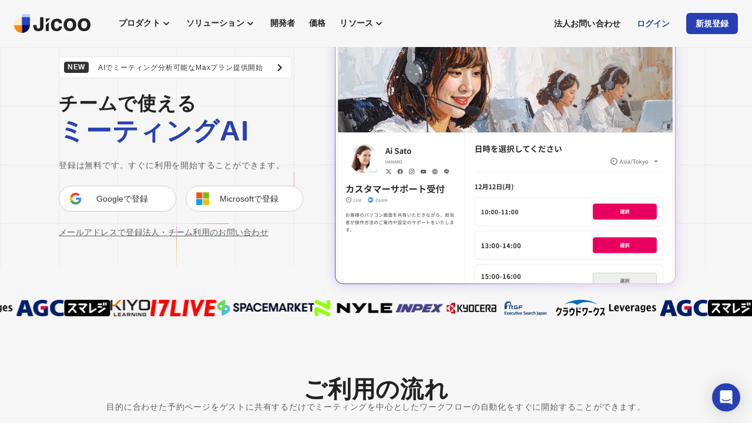

--- FILE ---
content_type: text/html; charset=utf-8
request_url: https://www.jicoo.com/
body_size: 46437
content:
<!DOCTYPE html><html lang="ja"><head><meta charSet="utf-8" data-next-head=""/><meta name="viewport" content="width=device-width" data-next-head=""/><title data-next-head="">Jicoo（ジクー） | チームで使えるミーティングAI</title><meta name="apple-itunes-app" content="app-id=1534672999" data-next-head=""/><meta name="description" content="Jicoo（ジクー）はGoogleカレンダーやZoomと連携してビジネスの日程調整を自動化。セールスや採用など様々な用途に無料で利用できるミーティングAIです。" data-next-head=""/><link rel="dns-prefetch" href="//www.jicoo.com" data-next-head=""/><link rel="icon" type="image/x-icon" href="https://jicoo.imgix.net/static/images/icons/favicon-c87465db12.ico" data-next-head=""/><link rel="apple-touch-icon" href="https://jicoo.imgix.net/static/images/icons/icon-192x192-68ec90c27b.png" data-next-head=""/><link rel="dns-prefetch" href="//www.google-analytics.com" data-next-head=""/><link rel="dns-prefetch" href="//widget.intercom.io" data-next-head=""/><link rel="dns-prefetch" href="//js.intercomcdn.com" data-next-head=""/><link rel="dns-prefetch" href="//connect.facebook.net" data-next-head=""/><meta property="fb:app_id" content="816308225517854" data-next-head=""/><meta property="og:site_name" content="Jicoo（ジクー）" data-next-head=""/><meta property="og:title" content="Jicoo（ジクー） | チームで使えるミーティングAI" data-next-head=""/><meta property="og:description" content="Jicoo（ジクー）はGoogleカレンダーやZoomと連携してビジネスの日程調整を自動化。セールスや採用など様々な用途に無料で利用できるミーティングAIです。" data-next-head=""/><meta property="og:type" content="website" data-next-head=""/><meta property="og:url" content="" data-next-head=""/><meta property="og:image" content="https://jicoo.imgix.net/static/images/ogimage-5981193b6b.png" data-next-head=""/><meta name="twitter:card" content="summary_large_image" data-next-head=""/><meta name="twitter:site" content="@jicoohq" data-next-head=""/><meta name="twitter:creator" content="@jicoohq" data-next-head=""/><meta name="twitter:title" content="Jicoo（ジクー） | チームで使えるミーティングAI" data-next-head=""/><meta name="twitter:description" content="Jicoo（ジクー）はGoogleカレンダーやZoomと連携してビジネスの日程調整を自動化。セールスや採用など様々な用途に無料で利用できるミーティングAIです。" data-next-head=""/><meta name="twitter:url" content="" data-next-head=""/><meta name="twitter:image:src" content="https://jicoo.imgix.net/static/images/ogimage-5981193b6b.png" data-next-head=""/><link rel="alternate" hrefLang="en" href="https://www.jicoo.com/en/" data-next-head=""/><link rel="alternate" hrefLang="ja" href="https://www.jicoo.com/" data-next-head=""/><link rel="alternate" hrefLang="x-default" href="https://www.jicoo.com/en/" data-next-head=""/><link rel="canonical" href="https://www.jicoo.com" data-next-head=""/><script type="application/ld+json" data-next-head="">{"@context":"https://schema.org","@type":"SiteNavigationElement","hasPart":[{"@type":"CollectionPage","name":"特徴・機能","url":"/features"},{"@type":"AboutPage","name":"ダウンロード","url":"/downloads"},{"@type":"AboutPage","name":"価格・プラン","url":"/pricing"},{"@type":"AboutPage","name":"お問い合わせ","url":"/contact"},{"@type":"AboutPage","name":"ジクー株式会社（Jicoo, Inc.）","url":"/about"},{"@type":"CollectionPage","name":"導入事例","url":"/customers"},{"@type":"CollectionPage","name":"プロダクトアップデート","url":"/changelog"},{"@type":"CollectionPage","name":"ニュース","url":"/news"},{"@type":"CollectionPage","name":"ヘルプセンター","url":"https://help.jicoo.comja"}]}</script><script data-next-head=""></script><meta charSet="utf-8"/><script type="text/javascript">window.NREUM||(NREUM={});NREUM.info = {"agent":"","beacon":"bam.nr-data.net","errorBeacon":"bam.nr-data.net","licenseKey":"NRJS-c3361d1f0e8b41e5f31","applicationID":"1503210298","agentToken":null,"applicationTime":87.498665,"transactionName":"blRWMUpRVxdTB0YLW1ceYwBadksFXwFFDUZSZEYMF35cHEYOQU1zfGUbSg==","queueTime":0,"ttGuid":"53f22fad9b5bf79a"}; (window.NREUM||(NREUM={})).init={privacy:{cookies_enabled:true},ajax:{deny_list:["bam.nr-data.net"]},feature_flags:["soft_nav"],distributed_tracing:{enabled:true}};(window.NREUM||(NREUM={})).loader_config={agentID:"1588939570",accountID:"2813131",trustKey:"2813131",xpid:"Vg4GUldQCRABUVFRBQAHVF0J",licenseKey:"NRJS-c3361d1f0e8b41e5f31",applicationID:"1503210298",browserID:"1588939570"};;/*! For license information please see nr-loader-spa-1.308.0.min.js.LICENSE.txt */
(()=>{var e,t,r={384:(e,t,r)=>{"use strict";r.d(t,{NT:()=>a,US:()=>u,Zm:()=>o,bQ:()=>d,dV:()=>c,pV:()=>l});var n=r(6154),i=r(1863),s=r(1910);const a={beacon:"bam.nr-data.net",errorBeacon:"bam.nr-data.net"};function o(){return n.gm.NREUM||(n.gm.NREUM={}),void 0===n.gm.newrelic&&(n.gm.newrelic=n.gm.NREUM),n.gm.NREUM}function c(){let e=o();return e.o||(e.o={ST:n.gm.setTimeout,SI:n.gm.setImmediate||n.gm.setInterval,CT:n.gm.clearTimeout,XHR:n.gm.XMLHttpRequest,REQ:n.gm.Request,EV:n.gm.Event,PR:n.gm.Promise,MO:n.gm.MutationObserver,FETCH:n.gm.fetch,WS:n.gm.WebSocket},(0,s.i)(...Object.values(e.o))),e}function d(e,t){let r=o();r.initializedAgents??={},t.initializedAt={ms:(0,i.t)(),date:new Date},r.initializedAgents[e]=t}function u(e,t){o()[e]=t}function l(){return function(){let e=o();const t=e.info||{};e.info={beacon:a.beacon,errorBeacon:a.errorBeacon,...t}}(),function(){let e=o();const t=e.init||{};e.init={...t}}(),c(),function(){let e=o();const t=e.loader_config||{};e.loader_config={...t}}(),o()}},782:(e,t,r)=>{"use strict";r.d(t,{T:()=>n});const n=r(860).K7.pageViewTiming},860:(e,t,r)=>{"use strict";r.d(t,{$J:()=>u,K7:()=>c,P3:()=>d,XX:()=>i,Yy:()=>o,df:()=>s,qY:()=>n,v4:()=>a});const n="events",i="jserrors",s="browser/blobs",a="rum",o="browser/logs",c={ajax:"ajax",genericEvents:"generic_events",jserrors:i,logging:"logging",metrics:"metrics",pageAction:"page_action",pageViewEvent:"page_view_event",pageViewTiming:"page_view_timing",sessionReplay:"session_replay",sessionTrace:"session_trace",softNav:"soft_navigations",spa:"spa"},d={[c.pageViewEvent]:1,[c.pageViewTiming]:2,[c.metrics]:3,[c.jserrors]:4,[c.spa]:5,[c.ajax]:6,[c.sessionTrace]:7,[c.softNav]:8,[c.sessionReplay]:9,[c.logging]:10,[c.genericEvents]:11},u={[c.pageViewEvent]:a,[c.pageViewTiming]:n,[c.ajax]:n,[c.spa]:n,[c.softNav]:n,[c.metrics]:i,[c.jserrors]:i,[c.sessionTrace]:s,[c.sessionReplay]:s,[c.logging]:o,[c.genericEvents]:"ins"}},944:(e,t,r)=>{"use strict";r.d(t,{R:()=>i});var n=r(3241);function i(e,t){"function"==typeof console.debug&&(console.debug("New Relic Warning: https://github.com/newrelic/newrelic-browser-agent/blob/main/docs/warning-codes.md#".concat(e),t),(0,n.W)({agentIdentifier:null,drained:null,type:"data",name:"warn",feature:"warn",data:{code:e,secondary:t}}))}},993:(e,t,r)=>{"use strict";r.d(t,{A$:()=>s,ET:()=>a,TZ:()=>o,p_:()=>i});var n=r(860);const i={ERROR:"ERROR",WARN:"WARN",INFO:"INFO",DEBUG:"DEBUG",TRACE:"TRACE"},s={OFF:0,ERROR:1,WARN:2,INFO:3,DEBUG:4,TRACE:5},a="log",o=n.K7.logging},1541:(e,t,r)=>{"use strict";r.d(t,{U:()=>i,f:()=>n});const n={MFE:"MFE",BA:"BA"};function i(e,t){if(2!==t?.harvestEndpointVersion)return{};const r=t.agentRef.runtime.appMetadata.agents[0].entityGuid;return e?{"source.id":e.id,"source.name":e.name,"source.type":e.type,"parent.id":e.parent?.id||r,"parent.type":e.parent?.type||n.BA}:{"entity.guid":r,appId:t.agentRef.info.applicationID}}},1687:(e,t,r)=>{"use strict";r.d(t,{Ak:()=>d,Ze:()=>h,x3:()=>u});var n=r(3241),i=r(7836),s=r(3606),a=r(860),o=r(2646);const c={};function d(e,t){const r={staged:!1,priority:a.P3[t]||0};l(e),c[e].get(t)||c[e].set(t,r)}function u(e,t){e&&c[e]&&(c[e].get(t)&&c[e].delete(t),p(e,t,!1),c[e].size&&f(e))}function l(e){if(!e)throw new Error("agentIdentifier required");c[e]||(c[e]=new Map)}function h(e="",t="feature",r=!1){if(l(e),!e||!c[e].get(t)||r)return p(e,t);c[e].get(t).staged=!0,f(e)}function f(e){const t=Array.from(c[e]);t.every(([e,t])=>t.staged)&&(t.sort((e,t)=>e[1].priority-t[1].priority),t.forEach(([t])=>{c[e].delete(t),p(e,t)}))}function p(e,t,r=!0){const a=e?i.ee.get(e):i.ee,c=s.i.handlers;if(!a.aborted&&a.backlog&&c){if((0,n.W)({agentIdentifier:e,type:"lifecycle",name:"drain",feature:t}),r){const e=a.backlog[t],r=c[t];if(r){for(let t=0;e&&t<e.length;++t)g(e[t],r);Object.entries(r).forEach(([e,t])=>{Object.values(t||{}).forEach(t=>{t[0]?.on&&t[0]?.context()instanceof o.y&&t[0].on(e,t[1])})})}}a.isolatedBacklog||delete c[t],a.backlog[t]=null,a.emit("drain-"+t,[])}}function g(e,t){var r=e[1];Object.values(t[r]||{}).forEach(t=>{var r=e[0];if(t[0]===r){var n=t[1],i=e[3],s=e[2];n.apply(i,s)}})}},1738:(e,t,r)=>{"use strict";r.d(t,{U:()=>f,Y:()=>h});var n=r(3241),i=r(9908),s=r(1863),a=r(944),o=r(5701),c=r(3969),d=r(8362),u=r(860),l=r(4261);function h(e,t,r,s){const h=s||r;!h||h[e]&&h[e]!==d.d.prototype[e]||(h[e]=function(){(0,i.p)(c.xV,["API/"+e+"/called"],void 0,u.K7.metrics,r.ee),(0,n.W)({agentIdentifier:r.agentIdentifier,drained:!!o.B?.[r.agentIdentifier],type:"data",name:"api",feature:l.Pl+e,data:{}});try{return t.apply(this,arguments)}catch(e){(0,a.R)(23,e)}})}function f(e,t,r,n,a){const o=e.info;null===r?delete o.jsAttributes[t]:o.jsAttributes[t]=r,(a||null===r)&&(0,i.p)(l.Pl+n,[(0,s.t)(),t,r],void 0,"session",e.ee)}},1741:(e,t,r)=>{"use strict";r.d(t,{W:()=>s});var n=r(944),i=r(4261);class s{#e(e,...t){if(this[e]!==s.prototype[e])return this[e](...t);(0,n.R)(35,e)}addPageAction(e,t){return this.#e(i.hG,e,t)}register(e){return this.#e(i.eY,e)}recordCustomEvent(e,t){return this.#e(i.fF,e,t)}setPageViewName(e,t){return this.#e(i.Fw,e,t)}setCustomAttribute(e,t,r){return this.#e(i.cD,e,t,r)}noticeError(e,t){return this.#e(i.o5,e,t)}setUserId(e,t=!1){return this.#e(i.Dl,e,t)}setApplicationVersion(e){return this.#e(i.nb,e)}setErrorHandler(e){return this.#e(i.bt,e)}addRelease(e,t){return this.#e(i.k6,e,t)}log(e,t){return this.#e(i.$9,e,t)}start(){return this.#e(i.d3)}finished(e){return this.#e(i.BL,e)}recordReplay(){return this.#e(i.CH)}pauseReplay(){return this.#e(i.Tb)}addToTrace(e){return this.#e(i.U2,e)}setCurrentRouteName(e){return this.#e(i.PA,e)}interaction(e){return this.#e(i.dT,e)}wrapLogger(e,t,r){return this.#e(i.Wb,e,t,r)}measure(e,t){return this.#e(i.V1,e,t)}consent(e){return this.#e(i.Pv,e)}}},1863:(e,t,r)=>{"use strict";function n(){return Math.floor(performance.now())}r.d(t,{t:()=>n})},1910:(e,t,r)=>{"use strict";r.d(t,{i:()=>s});var n=r(944);const i=new Map;function s(...e){return e.every(e=>{if(i.has(e))return i.get(e);const t="function"==typeof e?e.toString():"",r=t.includes("[native code]"),s=t.includes("nrWrapper");return r||s||(0,n.R)(64,e?.name||t),i.set(e,r),r})}},2555:(e,t,r)=>{"use strict";r.d(t,{D:()=>o,f:()=>a});var n=r(384),i=r(8122);const s={beacon:n.NT.beacon,errorBeacon:n.NT.errorBeacon,licenseKey:void 0,applicationID:void 0,sa:void 0,queueTime:void 0,applicationTime:void 0,ttGuid:void 0,user:void 0,account:void 0,product:void 0,extra:void 0,jsAttributes:{},userAttributes:void 0,atts:void 0,transactionName:void 0,tNamePlain:void 0};function a(e){try{return!!e.licenseKey&&!!e.errorBeacon&&!!e.applicationID}catch(e){return!1}}const o=e=>(0,i.a)(e,s)},2614:(e,t,r)=>{"use strict";r.d(t,{BB:()=>a,H3:()=>n,g:()=>d,iL:()=>c,tS:()=>o,uh:()=>i,wk:()=>s});const n="NRBA",i="SESSION",s=144e5,a=18e5,o={STARTED:"session-started",PAUSE:"session-pause",RESET:"session-reset",RESUME:"session-resume",UPDATE:"session-update"},c={SAME_TAB:"same-tab",CROSS_TAB:"cross-tab"},d={OFF:0,FULL:1,ERROR:2}},2646:(e,t,r)=>{"use strict";r.d(t,{y:()=>n});class n{constructor(e){this.contextId=e}}},2843:(e,t,r)=>{"use strict";r.d(t,{G:()=>s,u:()=>i});var n=r(3878);function i(e,t=!1,r,i){(0,n.DD)("visibilitychange",function(){if(t)return void("hidden"===document.visibilityState&&e());e(document.visibilityState)},r,i)}function s(e,t,r){(0,n.sp)("pagehide",e,t,r)}},3241:(e,t,r)=>{"use strict";r.d(t,{W:()=>s});var n=r(6154);const i="newrelic";function s(e={}){try{n.gm.dispatchEvent(new CustomEvent(i,{detail:e}))}catch(e){}}},3304:(e,t,r)=>{"use strict";r.d(t,{A:()=>s});var n=r(7836);const i=()=>{const e=new WeakSet;return(t,r)=>{if("object"==typeof r&&null!==r){if(e.has(r))return;e.add(r)}return r}};function s(e){try{return JSON.stringify(e,i())??""}catch(e){try{n.ee.emit("internal-error",[e])}catch(e){}return""}}},3333:(e,t,r)=>{"use strict";r.d(t,{$v:()=>u,TZ:()=>n,Xh:()=>c,Zp:()=>i,kd:()=>d,mq:()=>o,nf:()=>a,qN:()=>s});const n=r(860).K7.genericEvents,i=["auxclick","click","copy","keydown","paste","scrollend"],s=["focus","blur"],a=4,o=1e3,c=2e3,d=["PageAction","UserAction","BrowserPerformance"],u={RESOURCES:"experimental.resources",REGISTER:"register"}},3434:(e,t,r)=>{"use strict";r.d(t,{Jt:()=>s,YM:()=>d});var n=r(7836),i=r(5607);const s="nr@original:".concat(i.W),a=50;var o=Object.prototype.hasOwnProperty,c=!1;function d(e,t){return e||(e=n.ee),r.inPlace=function(e,t,n,i,s){n||(n="");const a="-"===n.charAt(0);for(let o=0;o<t.length;o++){const c=t[o],d=e[c];l(d)||(e[c]=r(d,a?c+n:n,i,c,s))}},r.flag=s,r;function r(t,r,n,c,d){return l(t)?t:(r||(r=""),nrWrapper[s]=t,function(e,t,r){if(Object.defineProperty&&Object.keys)try{return Object.keys(e).forEach(function(r){Object.defineProperty(t,r,{get:function(){return e[r]},set:function(t){return e[r]=t,t}})}),t}catch(e){u([e],r)}for(var n in e)o.call(e,n)&&(t[n]=e[n])}(t,nrWrapper,e),nrWrapper);function nrWrapper(){var s,o,l,h;let f;try{o=this,s=[...arguments],l="function"==typeof n?n(s,o):n||{}}catch(t){u([t,"",[s,o,c],l],e)}i(r+"start",[s,o,c],l,d);const p=performance.now();let g;try{return h=t.apply(o,s),g=performance.now(),h}catch(e){throw g=performance.now(),i(r+"err",[s,o,e],l,d),f=e,f}finally{const e=g-p,t={start:p,end:g,duration:e,isLongTask:e>=a,methodName:c,thrownError:f};t.isLongTask&&i("long-task",[t,o],l,d),i(r+"end",[s,o,h],l,d)}}}function i(r,n,i,s){if(!c||t){var a=c;c=!0;try{e.emit(r,n,i,t,s)}catch(t){u([t,r,n,i],e)}c=a}}}function u(e,t){t||(t=n.ee);try{t.emit("internal-error",e)}catch(e){}}function l(e){return!(e&&"function"==typeof e&&e.apply&&!e[s])}},3606:(e,t,r)=>{"use strict";r.d(t,{i:()=>s});var n=r(9908);s.on=a;var i=s.handlers={};function s(e,t,r,s){a(s||n.d,i,e,t,r)}function a(e,t,r,i,s){s||(s="feature"),e||(e=n.d);var a=t[s]=t[s]||{};(a[r]=a[r]||[]).push([e,i])}},3738:(e,t,r)=>{"use strict";r.d(t,{He:()=>i,Kp:()=>o,Lc:()=>d,Rz:()=>u,TZ:()=>n,bD:()=>s,d3:()=>a,jx:()=>l,sl:()=>h,uP:()=>c});const n=r(860).K7.sessionTrace,i="bstResource",s="resource",a="-start",o="-end",c="fn"+a,d="fn"+o,u="pushState",l=1e3,h=3e4},3785:(e,t,r)=>{"use strict";r.d(t,{R:()=>c,b:()=>d});var n=r(9908),i=r(1863),s=r(860),a=r(3969),o=r(993);function c(e,t,r={},c=o.p_.INFO,d=!0,u,l=(0,i.t)()){(0,n.p)(a.xV,["API/logging/".concat(c.toLowerCase(),"/called")],void 0,s.K7.metrics,e),(0,n.p)(o.ET,[l,t,r,c,d,u],void 0,s.K7.logging,e)}function d(e){return"string"==typeof e&&Object.values(o.p_).some(t=>t===e.toUpperCase().trim())}},3878:(e,t,r)=>{"use strict";function n(e,t){return{capture:e,passive:!1,signal:t}}function i(e,t,r=!1,i){window.addEventListener(e,t,n(r,i))}function s(e,t,r=!1,i){document.addEventListener(e,t,n(r,i))}r.d(t,{DD:()=>s,jT:()=>n,sp:()=>i})},3962:(e,t,r)=>{"use strict";r.d(t,{AM:()=>a,O2:()=>l,OV:()=>s,Qu:()=>h,TZ:()=>c,ih:()=>f,pP:()=>o,t1:()=>u,tC:()=>i,wD:()=>d});var n=r(860);const i=["click","keydown","submit"],s="popstate",a="api",o="initialPageLoad",c=n.K7.softNav,d=5e3,u=500,l={INITIAL_PAGE_LOAD:"",ROUTE_CHANGE:1,UNSPECIFIED:2},h={INTERACTION:1,AJAX:2,CUSTOM_END:3,CUSTOM_TRACER:4},f={IP:"in progress",PF:"pending finish",FIN:"finished",CAN:"cancelled"}},3969:(e,t,r)=>{"use strict";r.d(t,{TZ:()=>n,XG:()=>o,rs:()=>i,xV:()=>a,z_:()=>s});const n=r(860).K7.metrics,i="sm",s="cm",a="storeSupportabilityMetrics",o="storeEventMetrics"},4234:(e,t,r)=>{"use strict";r.d(t,{W:()=>s});var n=r(7836),i=r(1687);class s{constructor(e,t){this.agentIdentifier=e,this.ee=n.ee.get(e),this.featureName=t,this.blocked=!1}deregisterDrain(){(0,i.x3)(this.agentIdentifier,this.featureName)}}},4261:(e,t,r)=>{"use strict";r.d(t,{$9:()=>u,BL:()=>c,CH:()=>p,Dl:()=>R,Fw:()=>w,PA:()=>v,Pl:()=>n,Pv:()=>A,Tb:()=>h,U2:()=>a,V1:()=>E,Wb:()=>T,bt:()=>y,cD:()=>b,d3:()=>x,dT:()=>d,eY:()=>g,fF:()=>f,hG:()=>s,hw:()=>i,k6:()=>o,nb:()=>m,o5:()=>l});const n="api-",i=n+"ixn-",s="addPageAction",a="addToTrace",o="addRelease",c="finished",d="interaction",u="log",l="noticeError",h="pauseReplay",f="recordCustomEvent",p="recordReplay",g="register",m="setApplicationVersion",v="setCurrentRouteName",b="setCustomAttribute",y="setErrorHandler",w="setPageViewName",R="setUserId",x="start",T="wrapLogger",E="measure",A="consent"},5205:(e,t,r)=>{"use strict";r.d(t,{j:()=>S});var n=r(384),i=r(1741);var s=r(2555),a=r(3333);const o=e=>{if(!e||"string"!=typeof e)return!1;try{document.createDocumentFragment().querySelector(e)}catch{return!1}return!0};var c=r(2614),d=r(944),u=r(8122);const l="[data-nr-mask]",h=e=>(0,u.a)(e,(()=>{const e={feature_flags:[],experimental:{allow_registered_children:!1,resources:!1},mask_selector:"*",block_selector:"[data-nr-block]",mask_input_options:{color:!1,date:!1,"datetime-local":!1,email:!1,month:!1,number:!1,range:!1,search:!1,tel:!1,text:!1,time:!1,url:!1,week:!1,textarea:!1,select:!1,password:!0}};return{ajax:{deny_list:void 0,block_internal:!0,enabled:!0,autoStart:!0},api:{get allow_registered_children(){return e.feature_flags.includes(a.$v.REGISTER)||e.experimental.allow_registered_children},set allow_registered_children(t){e.experimental.allow_registered_children=t},duplicate_registered_data:!1},browser_consent_mode:{enabled:!1},distributed_tracing:{enabled:void 0,exclude_newrelic_header:void 0,cors_use_newrelic_header:void 0,cors_use_tracecontext_headers:void 0,allowed_origins:void 0},get feature_flags(){return e.feature_flags},set feature_flags(t){e.feature_flags=t},generic_events:{enabled:!0,autoStart:!0},harvest:{interval:30},jserrors:{enabled:!0,autoStart:!0},logging:{enabled:!0,autoStart:!0},metrics:{enabled:!0,autoStart:!0},obfuscate:void 0,page_action:{enabled:!0},page_view_event:{enabled:!0,autoStart:!0},page_view_timing:{enabled:!0,autoStart:!0},performance:{capture_marks:!1,capture_measures:!1,capture_detail:!0,resources:{get enabled(){return e.feature_flags.includes(a.$v.RESOURCES)||e.experimental.resources},set enabled(t){e.experimental.resources=t},asset_types:[],first_party_domains:[],ignore_newrelic:!0}},privacy:{cookies_enabled:!0},proxy:{assets:void 0,beacon:void 0},session:{expiresMs:c.wk,inactiveMs:c.BB},session_replay:{autoStart:!0,enabled:!1,preload:!1,sampling_rate:10,error_sampling_rate:100,collect_fonts:!1,inline_images:!1,fix_stylesheets:!0,mask_all_inputs:!0,get mask_text_selector(){return e.mask_selector},set mask_text_selector(t){o(t)?e.mask_selector="".concat(t,",").concat(l):""===t||null===t?e.mask_selector=l:(0,d.R)(5,t)},get block_class(){return"nr-block"},get ignore_class(){return"nr-ignore"},get mask_text_class(){return"nr-mask"},get block_selector(){return e.block_selector},set block_selector(t){o(t)?e.block_selector+=",".concat(t):""!==t&&(0,d.R)(6,t)},get mask_input_options(){return e.mask_input_options},set mask_input_options(t){t&&"object"==typeof t?e.mask_input_options={...t,password:!0}:(0,d.R)(7,t)}},session_trace:{enabled:!0,autoStart:!0},soft_navigations:{enabled:!0,autoStart:!0},spa:{enabled:!0,autoStart:!0},ssl:void 0,user_actions:{enabled:!0,elementAttributes:["id","className","tagName","type"]}}})());var f=r(6154),p=r(9324);let g=0;const m={buildEnv:p.F3,distMethod:p.Xs,version:p.xv,originTime:f.WN},v={consented:!1},b={appMetadata:{},get consented(){return this.session?.state?.consent||v.consented},set consented(e){v.consented=e},customTransaction:void 0,denyList:void 0,disabled:!1,harvester:void 0,isolatedBacklog:!1,isRecording:!1,loaderType:void 0,maxBytes:3e4,obfuscator:void 0,onerror:void 0,ptid:void 0,releaseIds:{},session:void 0,timeKeeper:void 0,registeredEntities:[],jsAttributesMetadata:{bytes:0},get harvestCount(){return++g}},y=e=>{const t=(0,u.a)(e,b),r=Object.keys(m).reduce((e,t)=>(e[t]={value:m[t],writable:!1,configurable:!0,enumerable:!0},e),{});return Object.defineProperties(t,r)};var w=r(5701);const R=e=>{const t=e.startsWith("http");e+="/",r.p=t?e:"https://"+e};var x=r(7836),T=r(3241);const E={accountID:void 0,trustKey:void 0,agentID:void 0,licenseKey:void 0,applicationID:void 0,xpid:void 0},A=e=>(0,u.a)(e,E),_=new Set;function S(e,t={},r,a){let{init:o,info:c,loader_config:d,runtime:u={},exposed:l=!0}=t;if(!c){const e=(0,n.pV)();o=e.init,c=e.info,d=e.loader_config}e.init=h(o||{}),e.loader_config=A(d||{}),c.jsAttributes??={},f.bv&&(c.jsAttributes.isWorker=!0),e.info=(0,s.D)(c);const p=e.init,g=[c.beacon,c.errorBeacon];_.has(e.agentIdentifier)||(p.proxy.assets&&(R(p.proxy.assets),g.push(p.proxy.assets)),p.proxy.beacon&&g.push(p.proxy.beacon),e.beacons=[...g],function(e){const t=(0,n.pV)();Object.getOwnPropertyNames(i.W.prototype).forEach(r=>{const n=i.W.prototype[r];if("function"!=typeof n||"constructor"===n)return;let s=t[r];e[r]&&!1!==e.exposed&&"micro-agent"!==e.runtime?.loaderType&&(t[r]=(...t)=>{const n=e[r](...t);return s?s(...t):n})})}(e),(0,n.US)("activatedFeatures",w.B)),u.denyList=[...p.ajax.deny_list||[],...p.ajax.block_internal?g:[]],u.ptid=e.agentIdentifier,u.loaderType=r,e.runtime=y(u),_.has(e.agentIdentifier)||(e.ee=x.ee.get(e.agentIdentifier),e.exposed=l,(0,T.W)({agentIdentifier:e.agentIdentifier,drained:!!w.B?.[e.agentIdentifier],type:"lifecycle",name:"initialize",feature:void 0,data:e.config})),_.add(e.agentIdentifier)}},5270:(e,t,r)=>{"use strict";r.d(t,{Aw:()=>a,SR:()=>s,rF:()=>o});var n=r(384),i=r(7767);function s(e){return!!(0,n.dV)().o.MO&&(0,i.V)(e)&&!0===e?.session_trace.enabled}function a(e){return!0===e?.session_replay.preload&&s(e)}function o(e,t){try{if("string"==typeof t?.type){if("password"===t.type.toLowerCase())return"*".repeat(e?.length||0);if(void 0!==t?.dataset?.nrUnmask||t?.classList?.contains("nr-unmask"))return e}}catch(e){}return"string"==typeof e?e.replace(/[\S]/g,"*"):"*".repeat(e?.length||0)}},5289:(e,t,r)=>{"use strict";r.d(t,{GG:()=>a,Qr:()=>c,sB:()=>o});var n=r(3878),i=r(6389);function s(){return"undefined"==typeof document||"complete"===document.readyState}function a(e,t){if(s())return e();const r=(0,i.J)(e),a=setInterval(()=>{s()&&(clearInterval(a),r())},500);(0,n.sp)("load",r,t)}function o(e){if(s())return e();(0,n.DD)("DOMContentLoaded",e)}function c(e){if(s())return e();(0,n.sp)("popstate",e)}},5607:(e,t,r)=>{"use strict";r.d(t,{W:()=>n});const n=(0,r(9566).bz)()},5701:(e,t,r)=>{"use strict";r.d(t,{B:()=>s,t:()=>a});var n=r(3241);const i=new Set,s={};function a(e,t){const r=t.agentIdentifier;s[r]??={},e&&"object"==typeof e&&(i.has(r)||(t.ee.emit("rumresp",[e]),s[r]=e,i.add(r),(0,n.W)({agentIdentifier:r,loaded:!0,drained:!0,type:"lifecycle",name:"load",feature:void 0,data:e})))}},6154:(e,t,r)=>{"use strict";r.d(t,{OF:()=>d,RI:()=>i,WN:()=>h,bv:()=>s,eN:()=>f,gm:()=>a,lR:()=>l,m:()=>c,mw:()=>o,sb:()=>u});var n=r(1863);const i="undefined"!=typeof window&&!!window.document,s="undefined"!=typeof WorkerGlobalScope&&("undefined"!=typeof self&&self instanceof WorkerGlobalScope&&self.navigator instanceof WorkerNavigator||"undefined"!=typeof globalThis&&globalThis instanceof WorkerGlobalScope&&globalThis.navigator instanceof WorkerNavigator),a=i?window:"undefined"!=typeof WorkerGlobalScope&&("undefined"!=typeof self&&self instanceof WorkerGlobalScope&&self||"undefined"!=typeof globalThis&&globalThis instanceof WorkerGlobalScope&&globalThis),o=Boolean("hidden"===a?.document?.visibilityState),c=""+a?.location,d=/iPad|iPhone|iPod/.test(a.navigator?.userAgent),u=d&&"undefined"==typeof SharedWorker,l=(()=>{const e=a.navigator?.userAgent?.match(/Firefox[/\s](\d+\.\d+)/);return Array.isArray(e)&&e.length>=2?+e[1]:0})(),h=Date.now()-(0,n.t)(),f=()=>"undefined"!=typeof PerformanceNavigationTiming&&a?.performance?.getEntriesByType("navigation")?.[0]?.responseStart},6344:(e,t,r)=>{"use strict";r.d(t,{BB:()=>u,Qb:()=>l,TZ:()=>i,Ug:()=>a,Vh:()=>s,_s:()=>o,bc:()=>d,yP:()=>c});var n=r(2614);const i=r(860).K7.sessionReplay,s="errorDuringReplay",a=.12,o={DomContentLoaded:0,Load:1,FullSnapshot:2,IncrementalSnapshot:3,Meta:4,Custom:5},c={[n.g.ERROR]:15e3,[n.g.FULL]:3e5,[n.g.OFF]:0},d={RESET:{message:"Session was reset",sm:"Reset"},IMPORT:{message:"Recorder failed to import",sm:"Import"},TOO_MANY:{message:"429: Too Many Requests",sm:"Too-Many"},TOO_BIG:{message:"Payload was too large",sm:"Too-Big"},CROSS_TAB:{message:"Session Entity was set to OFF on another tab",sm:"Cross-Tab"},ENTITLEMENTS:{message:"Session Replay is not allowed and will not be started",sm:"Entitlement"}},u=5e3,l={API:"api",RESUME:"resume",SWITCH_TO_FULL:"switchToFull",INITIALIZE:"initialize",PRELOAD:"preload"}},6389:(e,t,r)=>{"use strict";function n(e,t=500,r={}){const n=r?.leading||!1;let i;return(...r)=>{n&&void 0===i&&(e.apply(this,r),i=setTimeout(()=>{i=clearTimeout(i)},t)),n||(clearTimeout(i),i=setTimeout(()=>{e.apply(this,r)},t))}}function i(e){let t=!1;return(...r)=>{t||(t=!0,e.apply(this,r))}}r.d(t,{J:()=>i,s:()=>n})},6630:(e,t,r)=>{"use strict";r.d(t,{T:()=>n});const n=r(860).K7.pageViewEvent},6774:(e,t,r)=>{"use strict";r.d(t,{T:()=>n});const n=r(860).K7.jserrors},7295:(e,t,r)=>{"use strict";r.d(t,{Xv:()=>a,gX:()=>i,iW:()=>s});var n=[];function i(e){if(!e||s(e))return!1;if(0===n.length)return!0;if("*"===n[0].hostname)return!1;for(var t=0;t<n.length;t++){var r=n[t];if(r.hostname.test(e.hostname)&&r.pathname.test(e.pathname))return!1}return!0}function s(e){return void 0===e.hostname}function a(e){if(n=[],e&&e.length)for(var t=0;t<e.length;t++){let r=e[t];if(!r)continue;if("*"===r)return void(n=[{hostname:"*"}]);0===r.indexOf("http://")?r=r.substring(7):0===r.indexOf("https://")&&(r=r.substring(8));const i=r.indexOf("/");let s,a;i>0?(s=r.substring(0,i),a=r.substring(i)):(s=r,a="*");let[c]=s.split(":");n.push({hostname:o(c),pathname:o(a,!0)})}}function o(e,t=!1){const r=e.replace(/[.+?^${}()|[\]\\]/g,e=>"\\"+e).replace(/\*/g,".*?");return new RegExp((t?"^":"")+r+"$")}},7485:(e,t,r)=>{"use strict";r.d(t,{D:()=>i});var n=r(6154);function i(e){if(0===(e||"").indexOf("data:"))return{protocol:"data"};try{const t=new URL(e,location.href),r={port:t.port,hostname:t.hostname,pathname:t.pathname,search:t.search,protocol:t.protocol.slice(0,t.protocol.indexOf(":")),sameOrigin:t.protocol===n.gm?.location?.protocol&&t.host===n.gm?.location?.host};return r.port&&""!==r.port||("http:"===t.protocol&&(r.port="80"),"https:"===t.protocol&&(r.port="443")),r.pathname&&""!==r.pathname?r.pathname.startsWith("/")||(r.pathname="/".concat(r.pathname)):r.pathname="/",r}catch(e){return{}}}},7699:(e,t,r)=>{"use strict";r.d(t,{It:()=>s,KC:()=>o,No:()=>i,qh:()=>a});var n=r(860);const i=16e3,s=1e6,a="SESSION_ERROR",o={[n.K7.logging]:!0,[n.K7.genericEvents]:!1,[n.K7.jserrors]:!1,[n.K7.ajax]:!1}},7767:(e,t,r)=>{"use strict";r.d(t,{V:()=>i});var n=r(6154);const i=e=>n.RI&&!0===e?.privacy.cookies_enabled},7836:(e,t,r)=>{"use strict";r.d(t,{P:()=>o,ee:()=>c});var n=r(384),i=r(8990),s=r(2646),a=r(5607);const o="nr@context:".concat(a.W),c=function e(t,r){var n={},a={},u={},l=!1;try{l=16===r.length&&d.initializedAgents?.[r]?.runtime.isolatedBacklog}catch(e){}var h={on:p,addEventListener:p,removeEventListener:function(e,t){var r=n[e];if(!r)return;for(var i=0;i<r.length;i++)r[i]===t&&r.splice(i,1)},emit:function(e,r,n,i,s){!1!==s&&(s=!0);if(c.aborted&&!i)return;t&&s&&t.emit(e,r,n);var o=f(n);g(e).forEach(e=>{e.apply(o,r)});var d=v()[a[e]];d&&d.push([h,e,r,o]);return o},get:m,listeners:g,context:f,buffer:function(e,t){const r=v();if(t=t||"feature",h.aborted)return;Object.entries(e||{}).forEach(([e,n])=>{a[n]=t,t in r||(r[t]=[])})},abort:function(){h._aborted=!0,Object.keys(h.backlog).forEach(e=>{delete h.backlog[e]})},isBuffering:function(e){return!!v()[a[e]]},debugId:r,backlog:l?{}:t&&"object"==typeof t.backlog?t.backlog:{},isolatedBacklog:l};return Object.defineProperty(h,"aborted",{get:()=>{let e=h._aborted||!1;return e||(t&&(e=t.aborted),e)}}),h;function f(e){return e&&e instanceof s.y?e:e?(0,i.I)(e,o,()=>new s.y(o)):new s.y(o)}function p(e,t){n[e]=g(e).concat(t)}function g(e){return n[e]||[]}function m(t){return u[t]=u[t]||e(h,t)}function v(){return h.backlog}}(void 0,"globalEE"),d=(0,n.Zm)();d.ee||(d.ee=c)},8122:(e,t,r)=>{"use strict";r.d(t,{a:()=>i});var n=r(944);function i(e,t){try{if(!e||"object"!=typeof e)return(0,n.R)(3);if(!t||"object"!=typeof t)return(0,n.R)(4);const r=Object.create(Object.getPrototypeOf(t),Object.getOwnPropertyDescriptors(t)),s=0===Object.keys(r).length?e:r;for(let a in s)if(void 0!==e[a])try{if(null===e[a]){r[a]=null;continue}Array.isArray(e[a])&&Array.isArray(t[a])?r[a]=Array.from(new Set([...e[a],...t[a]])):"object"==typeof e[a]&&"object"==typeof t[a]?r[a]=i(e[a],t[a]):r[a]=e[a]}catch(e){r[a]||(0,n.R)(1,e)}return r}catch(e){(0,n.R)(2,e)}}},8139:(e,t,r)=>{"use strict";r.d(t,{u:()=>h});var n=r(7836),i=r(3434),s=r(8990),a=r(6154);const o={},c=a.gm.XMLHttpRequest,d="addEventListener",u="removeEventListener",l="nr@wrapped:".concat(n.P);function h(e){var t=function(e){return(e||n.ee).get("events")}(e);if(o[t.debugId]++)return t;o[t.debugId]=1;var r=(0,i.YM)(t,!0);function h(e){r.inPlace(e,[d,u],"-",p)}function p(e,t){return e[1]}return"getPrototypeOf"in Object&&(a.RI&&f(document,h),c&&f(c.prototype,h),f(a.gm,h)),t.on(d+"-start",function(e,t){var n=e[1];if(null!==n&&("function"==typeof n||"object"==typeof n)&&"newrelic"!==e[0]){var i=(0,s.I)(n,l,function(){var e={object:function(){if("function"!=typeof n.handleEvent)return;return n.handleEvent.apply(n,arguments)},function:n}[typeof n];return e?r(e,"fn-",null,e.name||"anonymous"):n});this.wrapped=e[1]=i}}),t.on(u+"-start",function(e){e[1]=this.wrapped||e[1]}),t}function f(e,t,...r){let n=e;for(;"object"==typeof n&&!Object.prototype.hasOwnProperty.call(n,d);)n=Object.getPrototypeOf(n);n&&t(n,...r)}},8362:(e,t,r)=>{"use strict";r.d(t,{d:()=>s});var n=r(9566),i=r(1741);class s extends i.W{agentIdentifier=(0,n.LA)(16)}},8374:(e,t,r)=>{r.nc=(()=>{try{return document?.currentScript?.nonce}catch(e){}return""})()},8990:(e,t,r)=>{"use strict";r.d(t,{I:()=>i});var n=Object.prototype.hasOwnProperty;function i(e,t,r){if(n.call(e,t))return e[t];var i=r();if(Object.defineProperty&&Object.keys)try{return Object.defineProperty(e,t,{value:i,writable:!0,enumerable:!1}),i}catch(e){}return e[t]=i,i}},9119:(e,t,r)=>{"use strict";r.d(t,{L:()=>s});var n=/([^?#]*)[^#]*(#[^?]*|$).*/,i=/([^?#]*)().*/;function s(e,t){return e?e.replace(t?n:i,"$1$2"):e}},9300:(e,t,r)=>{"use strict";r.d(t,{T:()=>n});const n=r(860).K7.ajax},9324:(e,t,r)=>{"use strict";r.d(t,{AJ:()=>a,F3:()=>i,Xs:()=>s,Yq:()=>o,xv:()=>n});const n="1.308.0",i="PROD",s="CDN",a="@newrelic/rrweb",o="1.0.1"},9566:(e,t,r)=>{"use strict";r.d(t,{LA:()=>o,ZF:()=>c,bz:()=>a,el:()=>d});var n=r(6154);const i="xxxxxxxx-xxxx-4xxx-yxxx-xxxxxxxxxxxx";function s(e,t){return e?15&e[t]:16*Math.random()|0}function a(){const e=n.gm?.crypto||n.gm?.msCrypto;let t,r=0;return e&&e.getRandomValues&&(t=e.getRandomValues(new Uint8Array(30))),i.split("").map(e=>"x"===e?s(t,r++).toString(16):"y"===e?(3&s()|8).toString(16):e).join("")}function o(e){const t=n.gm?.crypto||n.gm?.msCrypto;let r,i=0;t&&t.getRandomValues&&(r=t.getRandomValues(new Uint8Array(e)));const a=[];for(var o=0;o<e;o++)a.push(s(r,i++).toString(16));return a.join("")}function c(){return o(16)}function d(){return o(32)}},9908:(e,t,r)=>{"use strict";r.d(t,{d:()=>n,p:()=>i});var n=r(7836).ee.get("handle");function i(e,t,r,i,s){s?(s.buffer([e],i),s.emit(e,t,r)):(n.buffer([e],i),n.emit(e,t,r))}}},n={};function i(e){var t=n[e];if(void 0!==t)return t.exports;var s=n[e]={exports:{}};return r[e](s,s.exports,i),s.exports}i.m=r,i.d=(e,t)=>{for(var r in t)i.o(t,r)&&!i.o(e,r)&&Object.defineProperty(e,r,{enumerable:!0,get:t[r]})},i.f={},i.e=e=>Promise.all(Object.keys(i.f).reduce((t,r)=>(i.f[r](e,t),t),[])),i.u=e=>({212:"nr-spa-compressor",249:"nr-spa-recorder",478:"nr-spa"}[e]+"-1.308.0.min.js"),i.o=(e,t)=>Object.prototype.hasOwnProperty.call(e,t),e={},t="NRBA-1.308.0.PROD:",i.l=(r,n,s,a)=>{if(e[r])e[r].push(n);else{var o,c;if(void 0!==s)for(var d=document.getElementsByTagName("script"),u=0;u<d.length;u++){var l=d[u];if(l.getAttribute("src")==r||l.getAttribute("data-webpack")==t+s){o=l;break}}if(!o){c=!0;var h={478:"sha512-RSfSVnmHk59T/uIPbdSE0LPeqcEdF4/+XhfJdBuccH5rYMOEZDhFdtnh6X6nJk7hGpzHd9Ujhsy7lZEz/ORYCQ==",249:"sha512-ehJXhmntm85NSqW4MkhfQqmeKFulra3klDyY0OPDUE+sQ3GokHlPh1pmAzuNy//3j4ac6lzIbmXLvGQBMYmrkg==",212:"sha512-B9h4CR46ndKRgMBcK+j67uSR2RCnJfGefU+A7FrgR/k42ovXy5x/MAVFiSvFxuVeEk/pNLgvYGMp1cBSK/G6Fg=="};(o=document.createElement("script")).charset="utf-8",i.nc&&o.setAttribute("nonce",i.nc),o.setAttribute("data-webpack",t+s),o.src=r,0!==o.src.indexOf(window.location.origin+"/")&&(o.crossOrigin="anonymous"),h[a]&&(o.integrity=h[a])}e[r]=[n];var f=(t,n)=>{o.onerror=o.onload=null,clearTimeout(p);var i=e[r];if(delete e[r],o.parentNode&&o.parentNode.removeChild(o),i&&i.forEach(e=>e(n)),t)return t(n)},p=setTimeout(f.bind(null,void 0,{type:"timeout",target:o}),12e4);o.onerror=f.bind(null,o.onerror),o.onload=f.bind(null,o.onload),c&&document.head.appendChild(o)}},i.r=e=>{"undefined"!=typeof Symbol&&Symbol.toStringTag&&Object.defineProperty(e,Symbol.toStringTag,{value:"Module"}),Object.defineProperty(e,"__esModule",{value:!0})},i.p="https://js-agent.newrelic.com/",(()=>{var e={38:0,788:0};i.f.j=(t,r)=>{var n=i.o(e,t)?e[t]:void 0;if(0!==n)if(n)r.push(n[2]);else{var s=new Promise((r,i)=>n=e[t]=[r,i]);r.push(n[2]=s);var a=i.p+i.u(t),o=new Error;i.l(a,r=>{if(i.o(e,t)&&(0!==(n=e[t])&&(e[t]=void 0),n)){var s=r&&("load"===r.type?"missing":r.type),a=r&&r.target&&r.target.src;o.message="Loading chunk "+t+" failed: ("+s+": "+a+")",o.name="ChunkLoadError",o.type=s,o.request=a,n[1](o)}},"chunk-"+t,t)}};var t=(t,r)=>{var n,s,[a,o,c]=r,d=0;if(a.some(t=>0!==e[t])){for(n in o)i.o(o,n)&&(i.m[n]=o[n]);if(c)c(i)}for(t&&t(r);d<a.length;d++)s=a[d],i.o(e,s)&&e[s]&&e[s][0](),e[s]=0},r=self["webpackChunk:NRBA-1.308.0.PROD"]=self["webpackChunk:NRBA-1.308.0.PROD"]||[];r.forEach(t.bind(null,0)),r.push=t.bind(null,r.push.bind(r))})(),(()=>{"use strict";i(8374);var e=i(8362),t=i(860);const r=Object.values(t.K7);var n=i(5205);var s=i(9908),a=i(1863),o=i(4261),c=i(1738);var d=i(1687),u=i(4234),l=i(5289),h=i(6154),f=i(944),p=i(5270),g=i(7767),m=i(6389),v=i(7699);class b extends u.W{constructor(e,t){super(e.agentIdentifier,t),this.agentRef=e,this.abortHandler=void 0,this.featAggregate=void 0,this.loadedSuccessfully=void 0,this.onAggregateImported=new Promise(e=>{this.loadedSuccessfully=e}),this.deferred=Promise.resolve(),!1===e.init[this.featureName].autoStart?this.deferred=new Promise((t,r)=>{this.ee.on("manual-start-all",(0,m.J)(()=>{(0,d.Ak)(e.agentIdentifier,this.featureName),t()}))}):(0,d.Ak)(e.agentIdentifier,t)}importAggregator(e,t,r={}){if(this.featAggregate)return;const n=async()=>{let n;await this.deferred;try{if((0,g.V)(e.init)){const{setupAgentSession:t}=await i.e(478).then(i.bind(i,8766));n=t(e)}}catch(e){(0,f.R)(20,e),this.ee.emit("internal-error",[e]),(0,s.p)(v.qh,[e],void 0,this.featureName,this.ee)}try{if(!this.#t(this.featureName,n,e.init))return(0,d.Ze)(this.agentIdentifier,this.featureName),void this.loadedSuccessfully(!1);const{Aggregate:i}=await t();this.featAggregate=new i(e,r),e.runtime.harvester.initializedAggregates.push(this.featAggregate),this.loadedSuccessfully(!0)}catch(e){(0,f.R)(34,e),this.abortHandler?.(),(0,d.Ze)(this.agentIdentifier,this.featureName,!0),this.loadedSuccessfully(!1),this.ee&&this.ee.abort()}};h.RI?(0,l.GG)(()=>n(),!0):n()}#t(e,r,n){if(this.blocked)return!1;switch(e){case t.K7.sessionReplay:return(0,p.SR)(n)&&!!r;case t.K7.sessionTrace:return!!r;default:return!0}}}var y=i(6630),w=i(2614),R=i(3241);class x extends b{static featureName=y.T;constructor(e){var t;super(e,y.T),this.setupInspectionEvents(e.agentIdentifier),t=e,(0,c.Y)(o.Fw,function(e,r){"string"==typeof e&&("/"!==e.charAt(0)&&(e="/"+e),t.runtime.customTransaction=(r||"http://custom.transaction")+e,(0,s.p)(o.Pl+o.Fw,[(0,a.t)()],void 0,void 0,t.ee))},t),this.importAggregator(e,()=>i.e(478).then(i.bind(i,2467)))}setupInspectionEvents(e){const t=(t,r)=>{t&&(0,R.W)({agentIdentifier:e,timeStamp:t.timeStamp,loaded:"complete"===t.target.readyState,type:"window",name:r,data:t.target.location+""})};(0,l.sB)(e=>{t(e,"DOMContentLoaded")}),(0,l.GG)(e=>{t(e,"load")}),(0,l.Qr)(e=>{t(e,"navigate")}),this.ee.on(w.tS.UPDATE,(t,r)=>{(0,R.W)({agentIdentifier:e,type:"lifecycle",name:"session",data:r})})}}var T=i(384);class E extends e.d{constructor(e){var t;(super(),h.gm)?(this.features={},(0,T.bQ)(this.agentIdentifier,this),this.desiredFeatures=new Set(e.features||[]),this.desiredFeatures.add(x),(0,n.j)(this,e,e.loaderType||"agent"),t=this,(0,c.Y)(o.cD,function(e,r,n=!1){if("string"==typeof e){if(["string","number","boolean"].includes(typeof r)||null===r)return(0,c.U)(t,e,r,o.cD,n);(0,f.R)(40,typeof r)}else(0,f.R)(39,typeof e)},t),function(e){(0,c.Y)(o.Dl,function(t,r=!1){if("string"!=typeof t&&null!==t)return void(0,f.R)(41,typeof t);const n=e.info.jsAttributes["enduser.id"];r&&null!=n&&n!==t?(0,s.p)(o.Pl+"setUserIdAndResetSession",[t],void 0,"session",e.ee):(0,c.U)(e,"enduser.id",t,o.Dl,!0)},e)}(this),function(e){(0,c.Y)(o.nb,function(t){if("string"==typeof t||null===t)return(0,c.U)(e,"application.version",t,o.nb,!1);(0,f.R)(42,typeof t)},e)}(this),function(e){(0,c.Y)(o.d3,function(){e.ee.emit("manual-start-all")},e)}(this),function(e){(0,c.Y)(o.Pv,function(t=!0){if("boolean"==typeof t){if((0,s.p)(o.Pl+o.Pv,[t],void 0,"session",e.ee),e.runtime.consented=t,t){const t=e.features.page_view_event;t.onAggregateImported.then(e=>{const r=t.featAggregate;e&&!r.sentRum&&r.sendRum()})}}else(0,f.R)(65,typeof t)},e)}(this),this.run()):(0,f.R)(21)}get config(){return{info:this.info,init:this.init,loader_config:this.loader_config,runtime:this.runtime}}get api(){return this}run(){try{const e=function(e){const t={};return r.forEach(r=>{t[r]=!!e[r]?.enabled}),t}(this.init),n=[...this.desiredFeatures];n.sort((e,r)=>t.P3[e.featureName]-t.P3[r.featureName]),n.forEach(r=>{if(!e[r.featureName]&&r.featureName!==t.K7.pageViewEvent)return;if(r.featureName===t.K7.spa)return void(0,f.R)(67);const n=function(e){switch(e){case t.K7.ajax:return[t.K7.jserrors];case t.K7.sessionTrace:return[t.K7.ajax,t.K7.pageViewEvent];case t.K7.sessionReplay:return[t.K7.sessionTrace];case t.K7.pageViewTiming:return[t.K7.pageViewEvent];default:return[]}}(r.featureName).filter(e=>!(e in this.features));n.length>0&&(0,f.R)(36,{targetFeature:r.featureName,missingDependencies:n}),this.features[r.featureName]=new r(this)})}catch(e){(0,f.R)(22,e);for(const e in this.features)this.features[e].abortHandler?.();const t=(0,T.Zm)();delete t.initializedAgents[this.agentIdentifier]?.features,delete this.sharedAggregator;return t.ee.get(this.agentIdentifier).abort(),!1}}}var A=i(2843),_=i(782);class S extends b{static featureName=_.T;constructor(e){super(e,_.T),h.RI&&((0,A.u)(()=>(0,s.p)("docHidden",[(0,a.t)()],void 0,_.T,this.ee),!0),(0,A.G)(()=>(0,s.p)("winPagehide",[(0,a.t)()],void 0,_.T,this.ee)),this.importAggregator(e,()=>i.e(478).then(i.bind(i,9917))))}}var O=i(3969);class I extends b{static featureName=O.TZ;constructor(e){super(e,O.TZ),h.RI&&document.addEventListener("securitypolicyviolation",e=>{(0,s.p)(O.xV,["Generic/CSPViolation/Detected"],void 0,this.featureName,this.ee)}),this.importAggregator(e,()=>i.e(478).then(i.bind(i,6555)))}}var N=i(6774),P=i(3878),k=i(3304);class D{constructor(e,t,r,n,i){this.name="UncaughtError",this.message="string"==typeof e?e:(0,k.A)(e),this.sourceURL=t,this.line=r,this.column=n,this.__newrelic=i}}function C(e){return M(e)?e:new D(void 0!==e?.message?e.message:e,e?.filename||e?.sourceURL,e?.lineno||e?.line,e?.colno||e?.col,e?.__newrelic,e?.cause)}function j(e){const t="Unhandled Promise Rejection: ";if(!e?.reason)return;if(M(e.reason)){try{e.reason.message.startsWith(t)||(e.reason.message=t+e.reason.message)}catch(e){}return C(e.reason)}const r=C(e.reason);return(r.message||"").startsWith(t)||(r.message=t+r.message),r}function L(e){if(e.error instanceof SyntaxError&&!/:\d+$/.test(e.error.stack?.trim())){const t=new D(e.message,e.filename,e.lineno,e.colno,e.error.__newrelic,e.cause);return t.name=SyntaxError.name,t}return M(e.error)?e.error:C(e)}function M(e){return e instanceof Error&&!!e.stack}function H(e,r,n,i,o=(0,a.t)()){"string"==typeof e&&(e=new Error(e)),(0,s.p)("err",[e,o,!1,r,n.runtime.isRecording,void 0,i],void 0,t.K7.jserrors,n.ee),(0,s.p)("uaErr",[],void 0,t.K7.genericEvents,n.ee)}var B=i(1541),K=i(993),W=i(3785);function U(e,{customAttributes:t={},level:r=K.p_.INFO}={},n,i,s=(0,a.t)()){(0,W.R)(n.ee,e,t,r,!1,i,s)}function F(e,r,n,i,c=(0,a.t)()){(0,s.p)(o.Pl+o.hG,[c,e,r,i],void 0,t.K7.genericEvents,n.ee)}function V(e,r,n,i,c=(0,a.t)()){const{start:d,end:u,customAttributes:l}=r||{},h={customAttributes:l||{}};if("object"!=typeof h.customAttributes||"string"!=typeof e||0===e.length)return void(0,f.R)(57);const p=(e,t)=>null==e?t:"number"==typeof e?e:e instanceof PerformanceMark?e.startTime:Number.NaN;if(h.start=p(d,0),h.end=p(u,c),Number.isNaN(h.start)||Number.isNaN(h.end))(0,f.R)(57);else{if(h.duration=h.end-h.start,!(h.duration<0))return(0,s.p)(o.Pl+o.V1,[h,e,i],void 0,t.K7.genericEvents,n.ee),h;(0,f.R)(58)}}function G(e,r={},n,i,c=(0,a.t)()){(0,s.p)(o.Pl+o.fF,[c,e,r,i],void 0,t.K7.genericEvents,n.ee)}function z(e){(0,c.Y)(o.eY,function(t){return Y(e,t)},e)}function Y(e,r,n){(0,f.R)(54,"newrelic.register"),r||={},r.type=B.f.MFE,r.licenseKey||=e.info.licenseKey,r.blocked=!1,r.parent=n||{},Array.isArray(r.tags)||(r.tags=[]);const i={};r.tags.forEach(e=>{"name"!==e&&"id"!==e&&(i["source.".concat(e)]=!0)}),r.isolated??=!0;let o=()=>{};const c=e.runtime.registeredEntities;if(!r.isolated){const e=c.find(({metadata:{target:{id:e}}})=>e===r.id&&!r.isolated);if(e)return e}const d=e=>{r.blocked=!0,o=e};function u(e){return"string"==typeof e&&!!e.trim()&&e.trim().length<501||"number"==typeof e}e.init.api.allow_registered_children||d((0,m.J)(()=>(0,f.R)(55))),u(r.id)&&u(r.name)||d((0,m.J)(()=>(0,f.R)(48,r)));const l={addPageAction:(t,n={})=>g(F,[t,{...i,...n},e],r),deregister:()=>{d((0,m.J)(()=>(0,f.R)(68)))},log:(t,n={})=>g(U,[t,{...n,customAttributes:{...i,...n.customAttributes||{}}},e],r),measure:(t,n={})=>g(V,[t,{...n,customAttributes:{...i,...n.customAttributes||{}}},e],r),noticeError:(t,n={})=>g(H,[t,{...i,...n},e],r),register:(t={})=>g(Y,[e,t],l.metadata.target),recordCustomEvent:(t,n={})=>g(G,[t,{...i,...n},e],r),setApplicationVersion:e=>p("application.version",e),setCustomAttribute:(e,t)=>p(e,t),setUserId:e=>p("enduser.id",e),metadata:{customAttributes:i,target:r}},h=()=>(r.blocked&&o(),r.blocked);h()||c.push(l);const p=(e,t)=>{h()||(i[e]=t)},g=(r,n,i)=>{if(h())return;const o=(0,a.t)();(0,s.p)(O.xV,["API/register/".concat(r.name,"/called")],void 0,t.K7.metrics,e.ee);try{if(e.init.api.duplicate_registered_data&&"register"!==r.name){let e=n;if(n[1]instanceof Object){const t={"child.id":i.id,"child.type":i.type};e="customAttributes"in n[1]?[n[0],{...n[1],customAttributes:{...n[1].customAttributes,...t}},...n.slice(2)]:[n[0],{...n[1],...t},...n.slice(2)]}r(...e,void 0,o)}return r(...n,i,o)}catch(e){(0,f.R)(50,e)}};return l}class Z extends b{static featureName=N.T;constructor(e){var t;super(e,N.T),t=e,(0,c.Y)(o.o5,(e,r)=>H(e,r,t),t),function(e){(0,c.Y)(o.bt,function(t){e.runtime.onerror=t},e)}(e),function(e){let t=0;(0,c.Y)(o.k6,function(e,r){++t>10||(this.runtime.releaseIds[e.slice(-200)]=(""+r).slice(-200))},e)}(e),z(e);try{this.removeOnAbort=new AbortController}catch(e){}this.ee.on("internal-error",(t,r)=>{this.abortHandler&&(0,s.p)("ierr",[C(t),(0,a.t)(),!0,{},e.runtime.isRecording,r],void 0,this.featureName,this.ee)}),h.gm.addEventListener("unhandledrejection",t=>{this.abortHandler&&(0,s.p)("err",[j(t),(0,a.t)(),!1,{unhandledPromiseRejection:1},e.runtime.isRecording],void 0,this.featureName,this.ee)},(0,P.jT)(!1,this.removeOnAbort?.signal)),h.gm.addEventListener("error",t=>{this.abortHandler&&(0,s.p)("err",[L(t),(0,a.t)(),!1,{},e.runtime.isRecording],void 0,this.featureName,this.ee)},(0,P.jT)(!1,this.removeOnAbort?.signal)),this.abortHandler=this.#r,this.importAggregator(e,()=>i.e(478).then(i.bind(i,2176)))}#r(){this.removeOnAbort?.abort(),this.abortHandler=void 0}}var q=i(8990);let X=1;function J(e){const t=typeof e;return!e||"object"!==t&&"function"!==t?-1:e===h.gm?0:(0,q.I)(e,"nr@id",function(){return X++})}function Q(e){if("string"==typeof e&&e.length)return e.length;if("object"==typeof e){if("undefined"!=typeof ArrayBuffer&&e instanceof ArrayBuffer&&e.byteLength)return e.byteLength;if("undefined"!=typeof Blob&&e instanceof Blob&&e.size)return e.size;if(!("undefined"!=typeof FormData&&e instanceof FormData))try{return(0,k.A)(e).length}catch(e){return}}}var ee=i(8139),te=i(7836),re=i(3434);const ne={},ie=["open","send"];function se(e){var t=e||te.ee;const r=function(e){return(e||te.ee).get("xhr")}(t);if(void 0===h.gm.XMLHttpRequest)return r;if(ne[r.debugId]++)return r;ne[r.debugId]=1,(0,ee.u)(t);var n=(0,re.YM)(r),i=h.gm.XMLHttpRequest,s=h.gm.MutationObserver,a=h.gm.Promise,o=h.gm.setInterval,c="readystatechange",d=["onload","onerror","onabort","onloadstart","onloadend","onprogress","ontimeout"],u=[],l=h.gm.XMLHttpRequest=function(e){const t=new i(e),s=r.context(t);try{r.emit("new-xhr",[t],s),t.addEventListener(c,(a=s,function(){var e=this;e.readyState>3&&!a.resolved&&(a.resolved=!0,r.emit("xhr-resolved",[],e)),n.inPlace(e,d,"fn-",y)}),(0,P.jT)(!1))}catch(e){(0,f.R)(15,e);try{r.emit("internal-error",[e])}catch(e){}}var a;return t};function p(e,t){n.inPlace(t,["onreadystatechange"],"fn-",y)}if(function(e,t){for(var r in e)t[r]=e[r]}(i,l),l.prototype=i.prototype,n.inPlace(l.prototype,ie,"-xhr-",y),r.on("send-xhr-start",function(e,t){p(e,t),function(e){u.push(e),s&&(g?g.then(b):o?o(b):(m=-m,v.data=m))}(t)}),r.on("open-xhr-start",p),s){var g=a&&a.resolve();if(!o&&!a){var m=1,v=document.createTextNode(m);new s(b).observe(v,{characterData:!0})}}else t.on("fn-end",function(e){e[0]&&e[0].type===c||b()});function b(){for(var e=0;e<u.length;e++)p(0,u[e]);u.length&&(u=[])}function y(e,t){return t}return r}var ae="fetch-",oe=ae+"body-",ce=["arrayBuffer","blob","json","text","formData"],de=h.gm.Request,ue=h.gm.Response,le="prototype";const he={};function fe(e){const t=function(e){return(e||te.ee).get("fetch")}(e);if(!(de&&ue&&h.gm.fetch))return t;if(he[t.debugId]++)return t;function r(e,r,n){var i=e[r];"function"==typeof i&&(e[r]=function(){var e,r=[...arguments],s={};t.emit(n+"before-start",[r],s),s[te.P]&&s[te.P].dt&&(e=s[te.P].dt);var a=i.apply(this,r);return t.emit(n+"start",[r,e],a),a.then(function(e){return t.emit(n+"end",[null,e],a),e},function(e){throw t.emit(n+"end",[e],a),e})})}return he[t.debugId]=1,ce.forEach(e=>{r(de[le],e,oe),r(ue[le],e,oe)}),r(h.gm,"fetch",ae),t.on(ae+"end",function(e,r){var n=this;if(r){var i=r.headers.get("content-length");null!==i&&(n.rxSize=i),t.emit(ae+"done",[null,r],n)}else t.emit(ae+"done",[e],n)}),t}var pe=i(7485),ge=i(9566);class me{constructor(e){this.agentRef=e}generateTracePayload(e){const t=this.agentRef.loader_config;if(!this.shouldGenerateTrace(e)||!t)return null;var r=(t.accountID||"").toString()||null,n=(t.agentID||"").toString()||null,i=(t.trustKey||"").toString()||null;if(!r||!n)return null;var s=(0,ge.ZF)(),a=(0,ge.el)(),o=Date.now(),c={spanId:s,traceId:a,timestamp:o};return(e.sameOrigin||this.isAllowedOrigin(e)&&this.useTraceContextHeadersForCors())&&(c.traceContextParentHeader=this.generateTraceContextParentHeader(s,a),c.traceContextStateHeader=this.generateTraceContextStateHeader(s,o,r,n,i)),(e.sameOrigin&&!this.excludeNewrelicHeader()||!e.sameOrigin&&this.isAllowedOrigin(e)&&this.useNewrelicHeaderForCors())&&(c.newrelicHeader=this.generateTraceHeader(s,a,o,r,n,i)),c}generateTraceContextParentHeader(e,t){return"00-"+t+"-"+e+"-01"}generateTraceContextStateHeader(e,t,r,n,i){return i+"@nr=0-1-"+r+"-"+n+"-"+e+"----"+t}generateTraceHeader(e,t,r,n,i,s){if(!("function"==typeof h.gm?.btoa))return null;var a={v:[0,1],d:{ty:"Browser",ac:n,ap:i,id:e,tr:t,ti:r}};return s&&n!==s&&(a.d.tk=s),btoa((0,k.A)(a))}shouldGenerateTrace(e){return this.agentRef.init?.distributed_tracing?.enabled&&this.isAllowedOrigin(e)}isAllowedOrigin(e){var t=!1;const r=this.agentRef.init?.distributed_tracing;if(e.sameOrigin)t=!0;else if(r?.allowed_origins instanceof Array)for(var n=0;n<r.allowed_origins.length;n++){var i=(0,pe.D)(r.allowed_origins[n]);if(e.hostname===i.hostname&&e.protocol===i.protocol&&e.port===i.port){t=!0;break}}return t}excludeNewrelicHeader(){var e=this.agentRef.init?.distributed_tracing;return!!e&&!!e.exclude_newrelic_header}useNewrelicHeaderForCors(){var e=this.agentRef.init?.distributed_tracing;return!!e&&!1!==e.cors_use_newrelic_header}useTraceContextHeadersForCors(){var e=this.agentRef.init?.distributed_tracing;return!!e&&!!e.cors_use_tracecontext_headers}}var ve=i(9300),be=i(7295);function ye(e){return"string"==typeof e?e:e instanceof(0,T.dV)().o.REQ?e.url:h.gm?.URL&&e instanceof URL?e.href:void 0}var we=["load","error","abort","timeout"],Re=we.length,xe=(0,T.dV)().o.REQ,Te=(0,T.dV)().o.XHR;const Ee="X-NewRelic-App-Data";class Ae extends b{static featureName=ve.T;constructor(e){super(e,ve.T),this.dt=new me(e),this.handler=(e,t,r,n)=>(0,s.p)(e,t,r,n,this.ee);try{const e={xmlhttprequest:"xhr",fetch:"fetch",beacon:"beacon"};h.gm?.performance?.getEntriesByType("resource").forEach(r=>{if(r.initiatorType in e&&0!==r.responseStatus){const n={status:r.responseStatus},i={rxSize:r.transferSize,duration:Math.floor(r.duration),cbTime:0};_e(n,r.name),this.handler("xhr",[n,i,r.startTime,r.responseEnd,e[r.initiatorType]],void 0,t.K7.ajax)}})}catch(e){}fe(this.ee),se(this.ee),function(e,r,n,i){function o(e){var t=this;t.totalCbs=0,t.called=0,t.cbTime=0,t.end=T,t.ended=!1,t.xhrGuids={},t.lastSize=null,t.loadCaptureCalled=!1,t.params=this.params||{},t.metrics=this.metrics||{},t.latestLongtaskEnd=0,e.addEventListener("load",function(r){E(t,e)},(0,P.jT)(!1)),h.lR||e.addEventListener("progress",function(e){t.lastSize=e.loaded},(0,P.jT)(!1))}function c(e){this.params={method:e[0]},_e(this,e[1]),this.metrics={}}function d(t,r){e.loader_config.xpid&&this.sameOrigin&&r.setRequestHeader("X-NewRelic-ID",e.loader_config.xpid);var n=i.generateTracePayload(this.parsedOrigin);if(n){var s=!1;n.newrelicHeader&&(r.setRequestHeader("newrelic",n.newrelicHeader),s=!0),n.traceContextParentHeader&&(r.setRequestHeader("traceparent",n.traceContextParentHeader),n.traceContextStateHeader&&r.setRequestHeader("tracestate",n.traceContextStateHeader),s=!0),s&&(this.dt=n)}}function u(e,t){var n=this.metrics,i=e[0],s=this;if(n&&i){var o=Q(i);o&&(n.txSize=o)}this.startTime=(0,a.t)(),this.body=i,this.listener=function(e){try{"abort"!==e.type||s.loadCaptureCalled||(s.params.aborted=!0),("load"!==e.type||s.called===s.totalCbs&&(s.onloadCalled||"function"!=typeof t.onload)&&"function"==typeof s.end)&&s.end(t)}catch(e){try{r.emit("internal-error",[e])}catch(e){}}};for(var c=0;c<Re;c++)t.addEventListener(we[c],this.listener,(0,P.jT)(!1))}function l(e,t,r){this.cbTime+=e,t?this.onloadCalled=!0:this.called+=1,this.called!==this.totalCbs||!this.onloadCalled&&"function"==typeof r.onload||"function"!=typeof this.end||this.end(r)}function f(e,t){var r=""+J(e)+!!t;this.xhrGuids&&!this.xhrGuids[r]&&(this.xhrGuids[r]=!0,this.totalCbs+=1)}function p(e,t){var r=""+J(e)+!!t;this.xhrGuids&&this.xhrGuids[r]&&(delete this.xhrGuids[r],this.totalCbs-=1)}function g(){this.endTime=(0,a.t)()}function m(e,t){t instanceof Te&&"load"===e[0]&&r.emit("xhr-load-added",[e[1],e[2]],t)}function v(e,t){t instanceof Te&&"load"===e[0]&&r.emit("xhr-load-removed",[e[1],e[2]],t)}function b(e,t,r){t instanceof Te&&("onload"===r&&(this.onload=!0),("load"===(e[0]&&e[0].type)||this.onload)&&(this.xhrCbStart=(0,a.t)()))}function y(e,t){this.xhrCbStart&&r.emit("xhr-cb-time",[(0,a.t)()-this.xhrCbStart,this.onload,t],t)}function w(e){var t,r=e[1]||{};if("string"==typeof e[0]?0===(t=e[0]).length&&h.RI&&(t=""+h.gm.location.href):e[0]&&e[0].url?t=e[0].url:h.gm?.URL&&e[0]&&e[0]instanceof URL?t=e[0].href:"function"==typeof e[0].toString&&(t=e[0].toString()),"string"==typeof t&&0!==t.length){t&&(this.parsedOrigin=(0,pe.D)(t),this.sameOrigin=this.parsedOrigin.sameOrigin);var n=i.generateTracePayload(this.parsedOrigin);if(n&&(n.newrelicHeader||n.traceContextParentHeader))if(e[0]&&e[0].headers)o(e[0].headers,n)&&(this.dt=n);else{var s={};for(var a in r)s[a]=r[a];s.headers=new Headers(r.headers||{}),o(s.headers,n)&&(this.dt=n),e.length>1?e[1]=s:e.push(s)}}function o(e,t){var r=!1;return t.newrelicHeader&&(e.set("newrelic",t.newrelicHeader),r=!0),t.traceContextParentHeader&&(e.set("traceparent",t.traceContextParentHeader),t.traceContextStateHeader&&e.set("tracestate",t.traceContextStateHeader),r=!0),r}}function R(e,t){this.params={},this.metrics={},this.startTime=(0,a.t)(),this.dt=t,e.length>=1&&(this.target=e[0]),e.length>=2&&(this.opts=e[1]);var r=this.opts||{},n=this.target;_e(this,ye(n));var i=(""+(n&&n instanceof xe&&n.method||r.method||"GET")).toUpperCase();this.params.method=i,this.body=r.body,this.txSize=Q(r.body)||0}function x(e,r){if(this.endTime=(0,a.t)(),this.params||(this.params={}),(0,be.iW)(this.params))return;let i;this.params.status=r?r.status:0,"string"==typeof this.rxSize&&this.rxSize.length>0&&(i=+this.rxSize);const s={txSize:this.txSize,rxSize:i,duration:(0,a.t)()-this.startTime};n("xhr",[this.params,s,this.startTime,this.endTime,"fetch"],this,t.K7.ajax)}function T(e){const r=this.params,i=this.metrics;if(!this.ended){this.ended=!0;for(let t=0;t<Re;t++)e.removeEventListener(we[t],this.listener,!1);r.aborted||(0,be.iW)(r)||(i.duration=(0,a.t)()-this.startTime,this.loadCaptureCalled||4!==e.readyState?null==r.status&&(r.status=0):E(this,e),i.cbTime=this.cbTime,n("xhr",[r,i,this.startTime,this.endTime,"xhr"],this,t.K7.ajax))}}function E(e,n){e.params.status=n.status;var i=function(e,t){var r=e.responseType;return"json"===r&&null!==t?t:"arraybuffer"===r||"blob"===r||"json"===r?Q(e.response):"text"===r||""===r||void 0===r?Q(e.responseText):void 0}(n,e.lastSize);if(i&&(e.metrics.rxSize=i),e.sameOrigin&&n.getAllResponseHeaders().indexOf(Ee)>=0){var a=n.getResponseHeader(Ee);a&&((0,s.p)(O.rs,["Ajax/CrossApplicationTracing/Header/Seen"],void 0,t.K7.metrics,r),e.params.cat=a.split(", ").pop())}e.loadCaptureCalled=!0}r.on("new-xhr",o),r.on("open-xhr-start",c),r.on("open-xhr-end",d),r.on("send-xhr-start",u),r.on("xhr-cb-time",l),r.on("xhr-load-added",f),r.on("xhr-load-removed",p),r.on("xhr-resolved",g),r.on("addEventListener-end",m),r.on("removeEventListener-end",v),r.on("fn-end",y),r.on("fetch-before-start",w),r.on("fetch-start",R),r.on("fn-start",b),r.on("fetch-done",x)}(e,this.ee,this.handler,this.dt),this.importAggregator(e,()=>i.e(478).then(i.bind(i,3845)))}}function _e(e,t){var r=(0,pe.D)(t),n=e.params||e;n.hostname=r.hostname,n.port=r.port,n.protocol=r.protocol,n.host=r.hostname+":"+r.port,n.pathname=r.pathname,e.parsedOrigin=r,e.sameOrigin=r.sameOrigin}const Se={},Oe=["pushState","replaceState"];function Ie(e){const t=function(e){return(e||te.ee).get("history")}(e);return!h.RI||Se[t.debugId]++||(Se[t.debugId]=1,(0,re.YM)(t).inPlace(window.history,Oe,"-")),t}var Ne=i(3738);function Pe(e){(0,c.Y)(o.BL,function(r=Date.now()){const n=r-h.WN;n<0&&(0,f.R)(62,r),(0,s.p)(O.XG,[o.BL,{time:n}],void 0,t.K7.metrics,e.ee),e.addToTrace({name:o.BL,start:r,origin:"nr"}),(0,s.p)(o.Pl+o.hG,[n,o.BL],void 0,t.K7.genericEvents,e.ee)},e)}const{He:ke,bD:De,d3:Ce,Kp:je,TZ:Le,Lc:Me,uP:He,Rz:Be}=Ne;class Ke extends b{static featureName=Le;constructor(e){var r;super(e,Le),r=e,(0,c.Y)(o.U2,function(e){if(!(e&&"object"==typeof e&&e.name&&e.start))return;const n={n:e.name,s:e.start-h.WN,e:(e.end||e.start)-h.WN,o:e.origin||"",t:"api"};n.s<0||n.e<0||n.e<n.s?(0,f.R)(61,{start:n.s,end:n.e}):(0,s.p)("bstApi",[n],void 0,t.K7.sessionTrace,r.ee)},r),Pe(e);if(!(0,g.V)(e.init))return void this.deregisterDrain();const n=this.ee;let d;Ie(n),this.eventsEE=(0,ee.u)(n),this.eventsEE.on(He,function(e,t){this.bstStart=(0,a.t)()}),this.eventsEE.on(Me,function(e,r){(0,s.p)("bst",[e[0],r,this.bstStart,(0,a.t)()],void 0,t.K7.sessionTrace,n)}),n.on(Be+Ce,function(e){this.time=(0,a.t)(),this.startPath=location.pathname+location.hash}),n.on(Be+je,function(e){(0,s.p)("bstHist",[location.pathname+location.hash,this.startPath,this.time],void 0,t.K7.sessionTrace,n)});try{d=new PerformanceObserver(e=>{const r=e.getEntries();(0,s.p)(ke,[r],void 0,t.K7.sessionTrace,n)}),d.observe({type:De,buffered:!0})}catch(e){}this.importAggregator(e,()=>i.e(478).then(i.bind(i,6974)),{resourceObserver:d})}}var We=i(6344);class Ue extends b{static featureName=We.TZ;#n;recorder;constructor(e){var r;let n;super(e,We.TZ),r=e,(0,c.Y)(o.CH,function(){(0,s.p)(o.CH,[],void 0,t.K7.sessionReplay,r.ee)},r),function(e){(0,c.Y)(o.Tb,function(){(0,s.p)(o.Tb,[],void 0,t.K7.sessionReplay,e.ee)},e)}(e);try{n=JSON.parse(localStorage.getItem("".concat(w.H3,"_").concat(w.uh)))}catch(e){}(0,p.SR)(e.init)&&this.ee.on(o.CH,()=>this.#i()),this.#s(n)&&this.importRecorder().then(e=>{e.startRecording(We.Qb.PRELOAD,n?.sessionReplayMode)}),this.importAggregator(this.agentRef,()=>i.e(478).then(i.bind(i,6167)),this),this.ee.on("err",e=>{this.blocked||this.agentRef.runtime.isRecording&&(this.errorNoticed=!0,(0,s.p)(We.Vh,[e],void 0,this.featureName,this.ee))})}#s(e){return e&&(e.sessionReplayMode===w.g.FULL||e.sessionReplayMode===w.g.ERROR)||(0,p.Aw)(this.agentRef.init)}importRecorder(){return this.recorder?Promise.resolve(this.recorder):(this.#n??=Promise.all([i.e(478),i.e(249)]).then(i.bind(i,4866)).then(({Recorder:e})=>(this.recorder=new e(this),this.recorder)).catch(e=>{throw this.ee.emit("internal-error",[e]),this.blocked=!0,e}),this.#n)}#i(){this.blocked||(this.featAggregate?this.featAggregate.mode!==w.g.FULL&&this.featAggregate.initializeRecording(w.g.FULL,!0,We.Qb.API):this.importRecorder().then(()=>{this.recorder.startRecording(We.Qb.API,w.g.FULL)}))}}var Fe=i(3962);class Ve extends b{static featureName=Fe.TZ;constructor(e){if(super(e,Fe.TZ),function(e){const r=e.ee.get("tracer");function n(){}(0,c.Y)(o.dT,function(e){return(new n).get("object"==typeof e?e:{})},e);const i=n.prototype={createTracer:function(n,i){var o={},c=this,d="function"==typeof i;return(0,s.p)(O.xV,["API/createTracer/called"],void 0,t.K7.metrics,e.ee),function(){if(r.emit((d?"":"no-")+"fn-start",[(0,a.t)(),c,d],o),d)try{return i.apply(this,arguments)}catch(e){const t="string"==typeof e?new Error(e):e;throw r.emit("fn-err",[arguments,this,t],o),t}finally{r.emit("fn-end",[(0,a.t)()],o)}}}};["actionText","setName","setAttribute","save","ignore","onEnd","getContext","end","get"].forEach(r=>{c.Y.apply(this,[r,function(){return(0,s.p)(o.hw+r,[performance.now(),...arguments],this,t.K7.softNav,e.ee),this},e,i])}),(0,c.Y)(o.PA,function(){(0,s.p)(o.hw+"routeName",[performance.now(),...arguments],void 0,t.K7.softNav,e.ee)},e)}(e),!h.RI||!(0,T.dV)().o.MO)return;const r=Ie(this.ee);try{this.removeOnAbort=new AbortController}catch(e){}Fe.tC.forEach(e=>{(0,P.sp)(e,e=>{l(e)},!0,this.removeOnAbort?.signal)});const n=()=>(0,s.p)("newURL",[(0,a.t)(),""+window.location],void 0,this.featureName,this.ee);r.on("pushState-end",n),r.on("replaceState-end",n),(0,P.sp)(Fe.OV,e=>{l(e),(0,s.p)("newURL",[e.timeStamp,""+window.location],void 0,this.featureName,this.ee)},!0,this.removeOnAbort?.signal);let d=!1;const u=new((0,T.dV)().o.MO)((e,t)=>{d||(d=!0,requestAnimationFrame(()=>{(0,s.p)("newDom",[(0,a.t)()],void 0,this.featureName,this.ee),d=!1}))}),l=(0,m.s)(e=>{"loading"!==document.readyState&&((0,s.p)("newUIEvent",[e],void 0,this.featureName,this.ee),u.observe(document.body,{attributes:!0,childList:!0,subtree:!0,characterData:!0}))},100,{leading:!0});this.abortHandler=function(){this.removeOnAbort?.abort(),u.disconnect(),this.abortHandler=void 0},this.importAggregator(e,()=>i.e(478).then(i.bind(i,4393)),{domObserver:u})}}var Ge=i(3333),ze=i(9119);const Ye={},Ze=new Set;function qe(e){return"string"==typeof e?{type:"string",size:(new TextEncoder).encode(e).length}:e instanceof ArrayBuffer?{type:"ArrayBuffer",size:e.byteLength}:e instanceof Blob?{type:"Blob",size:e.size}:e instanceof DataView?{type:"DataView",size:e.byteLength}:ArrayBuffer.isView(e)?{type:"TypedArray",size:e.byteLength}:{type:"unknown",size:0}}class Xe{constructor(e,t){this.timestamp=(0,a.t)(),this.currentUrl=(0,ze.L)(window.location.href),this.socketId=(0,ge.LA)(8),this.requestedUrl=(0,ze.L)(e),this.requestedProtocols=Array.isArray(t)?t.join(","):t||"",this.openedAt=void 0,this.protocol=void 0,this.extensions=void 0,this.binaryType=void 0,this.messageOrigin=void 0,this.messageCount=0,this.messageBytes=0,this.messageBytesMin=0,this.messageBytesMax=0,this.messageTypes=void 0,this.sendCount=0,this.sendBytes=0,this.sendBytesMin=0,this.sendBytesMax=0,this.sendTypes=void 0,this.closedAt=void 0,this.closeCode=void 0,this.closeReason="unknown",this.closeWasClean=void 0,this.connectedDuration=0,this.hasErrors=void 0}}class $e extends b{static featureName=Ge.TZ;constructor(e){super(e,Ge.TZ);const r=e.init.feature_flags.includes("websockets"),n=[e.init.page_action.enabled,e.init.performance.capture_marks,e.init.performance.capture_measures,e.init.performance.resources.enabled,e.init.user_actions.enabled,r];var d;let u,l;if(d=e,(0,c.Y)(o.hG,(e,t)=>F(e,t,d),d),function(e){(0,c.Y)(o.fF,(t,r)=>G(t,r,e),e)}(e),Pe(e),z(e),function(e){(0,c.Y)(o.V1,(t,r)=>V(t,r,e),e)}(e),r&&(l=function(e){if(!(0,T.dV)().o.WS)return e;const t=e.get("websockets");if(Ye[t.debugId]++)return t;Ye[t.debugId]=1,(0,A.G)(()=>{const e=(0,a.t)();Ze.forEach(r=>{r.nrData.closedAt=e,r.nrData.closeCode=1001,r.nrData.closeReason="Page navigating away",r.nrData.closeWasClean=!1,r.nrData.openedAt&&(r.nrData.connectedDuration=e-r.nrData.openedAt),t.emit("ws",[r.nrData],r)})});class r extends WebSocket{static name="WebSocket";static toString(){return"function WebSocket() { [native code] }"}toString(){return"[object WebSocket]"}get[Symbol.toStringTag](){return r.name}#a(e){(e.__newrelic??={}).socketId=this.nrData.socketId,this.nrData.hasErrors??=!0}constructor(...e){super(...e),this.nrData=new Xe(e[0],e[1]),this.addEventListener("open",()=>{this.nrData.openedAt=(0,a.t)(),["protocol","extensions","binaryType"].forEach(e=>{this.nrData[e]=this[e]}),Ze.add(this)}),this.addEventListener("message",e=>{const{type:t,size:r}=qe(e.data);this.nrData.messageOrigin??=(0,ze.L)(e.origin),this.nrData.messageCount++,this.nrData.messageBytes+=r,this.nrData.messageBytesMin=Math.min(this.nrData.messageBytesMin||1/0,r),this.nrData.messageBytesMax=Math.max(this.nrData.messageBytesMax,r),(this.nrData.messageTypes??"").includes(t)||(this.nrData.messageTypes=this.nrData.messageTypes?"".concat(this.nrData.messageTypes,",").concat(t):t)}),this.addEventListener("close",e=>{this.nrData.closedAt=(0,a.t)(),this.nrData.closeCode=e.code,e.reason&&(this.nrData.closeReason=e.reason),this.nrData.closeWasClean=e.wasClean,this.nrData.connectedDuration=this.nrData.closedAt-this.nrData.openedAt,Ze.delete(this),t.emit("ws",[this.nrData],this)})}addEventListener(e,t,...r){const n=this,i="function"==typeof t?function(...e){try{return t.apply(this,e)}catch(e){throw n.#a(e),e}}:t?.handleEvent?{handleEvent:function(...e){try{return t.handleEvent.apply(t,e)}catch(e){throw n.#a(e),e}}}:t;return super.addEventListener(e,i,...r)}send(e){if(this.readyState===WebSocket.OPEN){const{type:t,size:r}=qe(e);this.nrData.sendCount++,this.nrData.sendBytes+=r,this.nrData.sendBytesMin=Math.min(this.nrData.sendBytesMin||1/0,r),this.nrData.sendBytesMax=Math.max(this.nrData.sendBytesMax,r),(this.nrData.sendTypes??"").includes(t)||(this.nrData.sendTypes=this.nrData.sendTypes?"".concat(this.nrData.sendTypes,",").concat(t):t)}try{return super.send(e)}catch(e){throw this.#a(e),e}}close(...e){try{super.close(...e)}catch(e){throw this.#a(e),e}}}return h.gm.WebSocket=r,t}(this.ee)),h.RI){if(fe(this.ee),se(this.ee),u=Ie(this.ee),e.init.user_actions.enabled){function f(t){const r=(0,pe.D)(t);return e.beacons.includes(r.hostname+":"+r.port)}function p(){u.emit("navChange")}Ge.Zp.forEach(e=>(0,P.sp)(e,e=>(0,s.p)("ua",[e],void 0,this.featureName,this.ee),!0)),Ge.qN.forEach(e=>{const t=(0,m.s)(e=>{(0,s.p)("ua",[e],void 0,this.featureName,this.ee)},500,{leading:!0});(0,P.sp)(e,t)}),h.gm.addEventListener("error",()=>{(0,s.p)("uaErr",[],void 0,t.K7.genericEvents,this.ee)},(0,P.jT)(!1,this.removeOnAbort?.signal)),this.ee.on("open-xhr-start",(e,r)=>{f(e[1])||r.addEventListener("readystatechange",()=>{2===r.readyState&&(0,s.p)("uaXhr",[],void 0,t.K7.genericEvents,this.ee)})}),this.ee.on("fetch-start",e=>{e.length>=1&&!f(ye(e[0]))&&(0,s.p)("uaXhr",[],void 0,t.K7.genericEvents,this.ee)}),u.on("pushState-end",p),u.on("replaceState-end",p),window.addEventListener("hashchange",p,(0,P.jT)(!0,this.removeOnAbort?.signal)),window.addEventListener("popstate",p,(0,P.jT)(!0,this.removeOnAbort?.signal))}if(e.init.performance.resources.enabled&&h.gm.PerformanceObserver?.supportedEntryTypes.includes("resource")){new PerformanceObserver(e=>{e.getEntries().forEach(e=>{(0,s.p)("browserPerformance.resource",[e],void 0,this.featureName,this.ee)})}).observe({type:"resource",buffered:!0})}}r&&l.on("ws",e=>{(0,s.p)("ws-complete",[e],void 0,this.featureName,this.ee)});try{this.removeOnAbort=new AbortController}catch(g){}this.abortHandler=()=>{this.removeOnAbort?.abort(),this.abortHandler=void 0},n.some(e=>e)?this.importAggregator(e,()=>i.e(478).then(i.bind(i,8019))):this.deregisterDrain()}}var Je=i(2646);const Qe=new Map;function et(e,t,r,n,i=!0){if("object"!=typeof t||!t||"string"!=typeof r||!r||"function"!=typeof t[r])return(0,f.R)(29);const s=function(e){return(e||te.ee).get("logger")}(e),a=(0,re.YM)(s),o=new Je.y(te.P);o.level=n.level,o.customAttributes=n.customAttributes,o.autoCaptured=i;const c=t[r]?.[re.Jt]||t[r];return Qe.set(c,o),a.inPlace(t,[r],"wrap-logger-",()=>Qe.get(c)),s}var tt=i(1910);class rt extends b{static featureName=K.TZ;constructor(e){var t;super(e,K.TZ),t=e,(0,c.Y)(o.$9,(e,r)=>U(e,r,t),t),function(e){(0,c.Y)(o.Wb,(t,r,{customAttributes:n={},level:i=K.p_.INFO}={})=>{et(e.ee,t,r,{customAttributes:n,level:i},!1)},e)}(e),z(e);const r=this.ee;["log","error","warn","info","debug","trace"].forEach(e=>{(0,tt.i)(h.gm.console[e]),et(r,h.gm.console,e,{level:"log"===e?"info":e})}),this.ee.on("wrap-logger-end",function([e]){const{level:t,customAttributes:n,autoCaptured:i}=this;(0,W.R)(r,e,n,t,i)}),this.importAggregator(e,()=>i.e(478).then(i.bind(i,5288)))}}new E({features:[Ae,x,S,Ke,Ue,I,Z,$e,rt,Ve],loaderType:"spa"})})()})();</script><link rel="dns-prefetch" href="https://jicoo.imgix.net"/><link rel="dns-prefetch" href="https://jicoo-resource.imgix.net"/><link rel="dns-prefetch" href="https://cdnjicoo.com"/><link rel="dns-prefetch" href="//fonts.googleapis.com"/><link rel="stylesheet" href="https://fonts.googleapis.com/css2?family=Material+Icons&amp;family=Material+Icons+Outlined&amp;display=swap"/><link rel="manifest" href="/manifest-public.json"/><link rel="preload" href="https://cdnjicoo.com/_next/static/css/fb910a227dc195f8.css" as="style" crossorigin="anonymous"/><link rel="stylesheet" href="https://cdnjicoo.com/_next/static/css/fb910a227dc195f8.css" crossorigin="anonymous" data-n-g=""/><noscript data-n-css=""></noscript><script defer="" crossorigin="anonymous" nomodule="" src="https://cdnjicoo.com/_next/static/chunks/polyfills-42372ed130431b0a.js"></script><script defer="" src="https://cdnjicoo.com/_next/static/chunks/41447-build-v3-production-30418da.ab74db778196fc80.js" crossorigin="anonymous"></script><script defer="" src="https://cdnjicoo.com/_next/static/chunks/4887-build-v3-production-30418da.b9d446a81d0f57dc.js" crossorigin="anonymous"></script><script defer="" src="https://cdnjicoo.com/_next/static/chunks/3016-build-v3-production-30418da.dbfc30d3c79f9dfb.js" crossorigin="anonymous"></script><script defer="" src="https://cdnjicoo.com/_next/static/chunks/47404-build-v3-production-30418da.81da701eff84c864.js" crossorigin="anonymous"></script><script src="https://cdnjicoo.com/_next/static/chunks/webpack-build-v3-production-30418da-086236d7d8a435c7.js" defer="" crossorigin="anonymous"></script><script src="https://cdnjicoo.com/_next/static/chunks/framework-build-v3-production-30418da-e9acf5267809f970.js" defer="" crossorigin="anonymous"></script><script src="https://cdnjicoo.com/_next/static/chunks/main-build-v3-production-30418da-250eaf1fc43188c4.js" defer="" crossorigin="anonymous"></script><script src="https://cdnjicoo.com/_next/static/chunks/pages/_app-build-v3-production-30418da-3587c33ff35e642d.js" defer="" crossorigin="anonymous"></script><script src="https://cdnjicoo.com/_next/static/chunks/9496-build-v3-production-30418da-e8819b99e59a5fe6.js" defer="" crossorigin="anonymous"></script><script src="https://cdnjicoo.com/_next/static/chunks/4702-build-v3-production-30418da-da71b874486efbeb.js" defer="" crossorigin="anonymous"></script><script src="https://cdnjicoo.com/_next/static/chunks/70533-build-v3-production-30418da-295e9cdc9f5566f9.js" defer="" crossorigin="anonymous"></script><script src="https://cdnjicoo.com/_next/static/chunks/56304-build-v3-production-30418da-1bb796a7c6fb0e5f.js" defer="" crossorigin="anonymous"></script><script src="https://cdnjicoo.com/_next/static/chunks/99567-build-v3-production-30418da-db2af3abe7a1c271.js" defer="" crossorigin="anonymous"></script><script src="https://cdnjicoo.com/_next/static/chunks/pages/index-build-v3-production-30418da-70f45832c6bd85fb.js" defer="" crossorigin="anonymous"></script><script src="https://cdnjicoo.com/_next/static/build-v3-production-30418da/_buildManifest.js" defer="" crossorigin="anonymous"></script><script src="https://cdnjicoo.com/_next/static/build-v3-production-30418da/_ssgManifest.js" defer="" crossorigin="anonymous"></script><style data-emotion="css-global 0"></style><style data-emotion="css-global 1ni1xnx">html{-webkit-font-smoothing:antialiased;-moz-osx-font-smoothing:grayscale;box-sizing:border-box;-webkit-text-size-adjust:100%;}*,*::before,*::after{box-sizing:inherit;}strong,b{font-weight:700;}body{margin:0;color:#222222;font-family:"Noto Sans JP","Noto Sans",Open Sans,Noto Sans,Helvetica Neue,Arial,Hiragino Kaku Gothic ProN,Hiragino Sans,Meiryo,-apple-system,BlinkMacSystemFont,sans-serif;font-weight:400;font-size:1rem;line-height:1.5;background-color:#fff;}@media print{body{background-color:#fff;}}body::backdrop{background-color:#fff;}</style><style data-emotion="css-global clgf6e">body{font-size:14px;-webkit-font-smoothing:antialiased;-moz-osx-font-smoothing:grayscale;-webkit-overflow-scrolling:touch;-webkit-text-size-adjust:100%;line-height:1.6;color:#222222;letter-spacing:0.05em;background-color:#f6f6f6;}a{-webkit-text-decoration:none;text-decoration:none;color:#2740B3;}h1,h2,h3,h4,h5,h6,p,pre,dd,figure,dl,ol,ul{margin-bottom:0;}img{vertical-align:bottom;}ol,ul{margin-top:0;margin-bottom:0;list-style:none;}textarea{line-height:1.5;}*,*:after,*:before{box-sizing:border-box;}</style><style data-emotion="css-global animation-wiooy9">@-webkit-keyframes animation-wiooy9{0%{-webkit-transform:translateX(-100%);-moz-transform:translateX(-100%);-ms-transform:translateX(-100%);transform:translateX(-100%);}50%{-webkit-transform:translateX(100%);-moz-transform:translateX(100%);-ms-transform:translateX(100%);transform:translateX(100%);}100%{-webkit-transform:translateX(100%);-moz-transform:translateX(100%);-ms-transform:translateX(100%);transform:translateX(100%);}}@keyframes animation-wiooy9{0%{-webkit-transform:translateX(-100%);-moz-transform:translateX(-100%);-ms-transform:translateX(-100%);transform:translateX(-100%);}50%{-webkit-transform:translateX(100%);-moz-transform:translateX(100%);-ms-transform:translateX(100%);transform:translateX(100%);}100%{-webkit-transform:translateX(100%);-moz-transform:translateX(100%);-ms-transform:translateX(100%);transform:translateX(100%);}}</style><style data-emotion="css-global animation-dyc22h">@-webkit-keyframes animation-dyc22h{0%{-webkit-transform:translateX(-200px);-moz-transform:translateX(-200px);-ms-transform:translateX(-200px);transform:translateX(-200px);opacity:1;}100%{-webkit-transform:translateX(100vw);-moz-transform:translateX(100vw);-ms-transform:translateX(100vw);transform:translateX(100vw);opacity:0;}}@keyframes animation-dyc22h{0%{-webkit-transform:translateX(-200px);-moz-transform:translateX(-200px);-ms-transform:translateX(-200px);transform:translateX(-200px);opacity:1;}100%{-webkit-transform:translateX(100vw);-moz-transform:translateX(100vw);-ms-transform:translateX(100vw);transform:translateX(100vw);opacity:0;}}</style><style data-emotion="css-global animation-1vwbdf7">@-webkit-keyframes animation-1vwbdf7{0%{-webkit-transform:translateY(100vh);-moz-transform:translateY(100vh);-ms-transform:translateY(100vh);transform:translateY(100vh);opacity:0;}100%{-webkit-transform:translateY(-200px);-moz-transform:translateY(-200px);-ms-transform:translateY(-200px);transform:translateY(-200px);opacity:1;}}@keyframes animation-1vwbdf7{0%{-webkit-transform:translateY(100vh);-moz-transform:translateY(100vh);-ms-transform:translateY(100vh);transform:translateY(100vh);opacity:0;}100%{-webkit-transform:translateY(-200px);-moz-transform:translateY(-200px);-ms-transform:translateY(-200px);transform:translateY(-200px);opacity:1;}}</style><style data-emotion="css-global animation-19vp7hy">@-webkit-keyframes animation-19vp7hy{0%{-webkit-translate:0;-moz-translate:0;-ms-translate:0;translate:0;}100%{-webkit-translate:calc(-100% - 1rem);-moz-translate:calc(-100% - 1rem);-ms-translate:calc(-100% - 1rem);translate:calc(-100% - 1rem);}}@keyframes animation-19vp7hy{0%{-webkit-translate:0;-moz-translate:0;-ms-translate:0;translate:0;}100%{-webkit-translate:calc(-100% - 1rem);-moz-translate:calc(-100% - 1rem);-ms-translate:calc(-100% - 1rem);translate:calc(-100% - 1rem);}}</style><style data-emotion="css-global animation-m009ln">@-webkit-keyframes animation-m009ln{0%{-webkit-translate:calc(-100% - 1rem);-moz-translate:calc(-100% - 1rem);-ms-translate:calc(-100% - 1rem);translate:calc(-100% - 1rem);}100%{-webkit-translate:0;-moz-translate:0;-ms-translate:0;translate:0;}}@keyframes animation-m009ln{0%{-webkit-translate:calc(-100% - 1rem);-moz-translate:calc(-100% - 1rem);-ms-translate:calc(-100% - 1rem);translate:calc(-100% - 1rem);}100%{-webkit-translate:0;-moz-translate:0;-ms-translate:0;translate:0;}}</style><style data-emotion="css-global animation-si7pm2">@-webkit-keyframes animation-si7pm2{0%{-webkit-transform:translateX(-200px);-moz-transform:translateX(-200px);-ms-transform:translateX(-200px);transform:translateX(-200px);opacity:1;}100%{-webkit-transform:translateX(100vw);-moz-transform:translateX(100vw);-ms-transform:translateX(100vw);transform:translateX(100vw);opacity:0.5;}}@keyframes animation-si7pm2{0%{-webkit-transform:translateX(-200px);-moz-transform:translateX(-200px);-ms-transform:translateX(-200px);transform:translateX(-200px);opacity:1;}100%{-webkit-transform:translateX(100vw);-moz-transform:translateX(100vw);-ms-transform:translateX(100vw);transform:translateX(100vw);opacity:0.5;}}</style><style data-emotion="css-global animation-19efxdt">@-webkit-keyframes animation-19efxdt{0%{-webkit-transform:translateY(100vh);-moz-transform:translateY(100vh);-ms-transform:translateY(100vh);transform:translateY(100vh);opacity:0.5;}100%{-webkit-transform:translateY(-200px);-moz-transform:translateY(-200px);-ms-transform:translateY(-200px);transform:translateY(-200px);opacity:1;}}@keyframes animation-19efxdt{0%{-webkit-transform:translateY(100vh);-moz-transform:translateY(100vh);-ms-transform:translateY(100vh);transform:translateY(100vh);opacity:0.5;}100%{-webkit-transform:translateY(-200px);-moz-transform:translateY(-200px);-ms-transform:translateY(-200px);transform:translateY(-200px);opacity:1;}}</style><style data-emotion="css-global 1prfaxn">@-webkit-keyframes mui-auto-fill{from{display:block;}}@keyframes mui-auto-fill{from{display:block;}}@-webkit-keyframes mui-auto-fill-cancel{from{display:block;}}@keyframes mui-auto-fill-cancel{from{display:block;}}</style><style data-emotion="css 1ognv0k 1hnfkcy 1gfweia 14aiu83 7aqr9g 1kq179d 13vyiwt w8703l xoh917 1o1am8q 1nwj029 usrl93 70qvj9 16knmuo 1mhi119 1rr4qq7 1w3lsli fk7po0 fuzppj 168d87b 1ilk52a 2fl09m 1ksvxg7 9le8c7 135zp5w 1czmr42 vfwscb 1dptxkj u6z16x dzzveb jczzds 17da31b x3v5z4 c2o8ah mgen9u epvm6 1k9yicp 8ux67f 1hiptpa 1b5gt7v 3iflt2 1ddxc0r 1b1sfz0 6ikvwf r1dm47 or2szr 1m3k4bb w50go3 x5jpg6 lg5uvq 1kx4so9 24jzg2 dlvmg3 4btkkw 1ogvvqn 1ved1h 4tgecw 7fnp7g nofw91 1svaj8n 1xzf6hm bkgjfe 1kpakuq 1ew80vm izuqqr 1ridzz6 miiw8j alt1h 1v18q1v 160odvn 1d431ij 1i43dhb 11ngkjn 1v4vt0d 1baedwd wlckf1 h8dlg2 adlc2v xgj223 197erw5 19cz5cy 1ynrarf 1x9aamo ynbieg 1wmmrsa 82m4mj 18h8pws 1ksohah 1ybzo85 2f30ks gdnbql 2dmxss a4s4f7 3ajbkg f28cb0 vuubac 1b5zeec 1rct9cd 1n9jk67 linf4f 1fz5mbe 158ikxa 15vhhhd m290nb 1agkczy mezyv5 965spf 1mqpu40 n8jhgl 4x56xi 1piz9ov 7pm8pp le0l89 106ay4b 1mjjksi 1ag0vzu olenlu 1spv742 19idom 14ywp51 177lfi4 13brihr 1aoo4rv 19q58v1 1kl8tod c8hymf z3pf98 1ns4qic z5zhqp 2ojjjw 34ikpm xuk61o 7eq8d7 125q7fx hcwkzq x6yv73 s6bthn dvxtzn 1u4tzfj 5xnw6y 1tsrv0h g61ecv sphvvh fozr9e 1smue61 u13e2l iyv5om 1q7g1xg 1uof2wb 1h1w7eo 10t356a 188xjld v11asu pazldi 1n2h8fz 1636szt igs3ac hdw1oc amscfy 1n7q2ai 8atqhb 7zfn3i lue4v5 1cc5sq 4ecb4g 1rsvj1j j9d8ii dgjzzq 1jw3hdg">.css-1ognv0k{min-height:100vh;position:relative;box-sizing:border-box;display:-webkit-box;display:-webkit-flex;display:-ms-flexbox;display:flex;-webkit-flex-direction:column;-ms-flex-direction:column;flex-direction:column;-webkit-align-items:stretch;-webkit-box-align:stretch;-ms-flex-align:stretch;align-items:stretch;background-color:#f6f6f6;}.css-1hnfkcy{display:-webkit-box;display:-webkit-flex;display:-ms-flexbox;display:flex;-webkit-align-items:center;-webkit-box-align:center;-ms-flex-align:center;align-items:center;height:80px;position:-webkit-sticky;position:sticky;top:0;background-color:#f6f6f6;-webkit-transition:all 300ms ease-out;transition:all 300ms ease-out;border-bottom:1px solid #e4e4e4;-webkit-app-region:drag;z-index:100;border-bottom:0;}@media (max-width: 768px){.css-1hnfkcy{height:54px;-webkit-box-pack:justify;-webkit-justify-content:space-between;justify-content:space-between;}}.css-1gfweia{position:absolute;top:0;left:0;right:0;bottom:0;background-color:#f6f6f6;-webkit-backdrop-filter:blur(2px);backdrop-filter:blur(2px);opacity:0;-webkit-transition:all 300ms ease-out;transition:all 300ms ease-out;z-index:-1;}.css-14aiu83{margin-right:auto;margin-left:24px;display:-webkit-box;display:-webkit-flex;display:-ms-flexbox;display:flex;-webkit-align-items:center;-webkit-box-align:center;-ms-flex-align:center;align-items:center;z-index:1;}@media (max-width: 768px){.css-14aiu83{margin-left:16px;min-width:80px;margin-right:initial;}}@media (max-width: 320px){.css-14aiu83{width:34px;overflow:hidden;}}.css-7aqr9g{border-radius:4px;color:blue;width:130px;height:auto;}.css-7aqr9g svg{fill:currentColor;}@media (max-width: 768px){.css-7aqr9g{height:auto;}}@media (max-width: 768px){.css-7aqr9g{width:89px;}}.css-1kq179d{margin-left:48px;display:-webkit-box;display:-webkit-flex;display:-ms-flexbox;display:flex;-webkit-align-items:center;-webkit-box-align:center;-ms-flex-align:center;align-items:center;}@media (max-width: 768px){.css-1kq179d{display:none;}}.css-13vyiwt{margin-right:24px;}.css-13vyiwt:last-of-type{margin-right:0;}.css-w8703l{font-weight:700;font-size:14px;letter-spacing:0.01em;color:#222222;display:-webkit-box;display:-webkit-flex;display:-ms-flexbox;display:flex;-webkit-align-items:center;-webkit-box-align:center;-ms-flex-align:center;align-items:center;}.css-w8703l:hover{color:#222222;}.css-xoh917{cursor:pointer;font-weight:700;font-size:14px;letter-spacing:0.01em;color:#222222;display:-webkit-box;display:-webkit-flex;display:-ms-flexbox;display:flex;-webkit-align-items:center;-webkit-box-align:center;-ms-flex-align:center;align-items:center;}.css-xoh917:hover{-webkit-text-decoration:none;text-decoration:none;}.css-xoh917:hover{color:#222222;}.css-1o1am8q{min-width:20px;min-height:20px;}.css-1nwj029{-webkit-flex:1;-ms-flex:1;flex:1;text-align:center;}.css-usrl93{margin-right:24px;z-index:1;}@media (max-width: 768px){.css-usrl93{margin-right:8px;min-width:80px;}}@media (max-width: 320px){.css-usrl93{margin-right:3px;}}.css-70qvj9{display:-webkit-box;display:-webkit-flex;display:-ms-flexbox;display:flex;-webkit-align-items:center;-webkit-box-align:center;-ms-flex-align:center;align-items:center;}.css-16knmuo{margin-right:20px;color:#616161;}.css-16knmuo:last-of-type{margin-right:0;}.css-1mhi119{display:block;background-color:rgba(34, 34, 34, 0.11);height:auto;margin-top:0;margin-bottom:0;transform-origin:0 55%;-webkit-transform:scale(1, 0.60);-moz-transform:scale(1, 0.60);-ms-transform:scale(1, 0.60);transform:scale(1, 0.60);border-radius:4px/6.7px;position:relative;overflow:hidden;-webkit-mask-image:-webkit-radial-gradient(white, black);}.css-1mhi119:empty:before{content:"\00a0";}.css-1mhi119::after{-webkit-animation:animation-wiooy9 1.6s linear 0.5s infinite;animation:animation-wiooy9 1.6s linear 0.5s infinite;background:linear-gradient(
          90deg,
          transparent,
          rgba(0, 0, 0, 0.04),
          transparent
        );content:'';position:absolute;-webkit-transform:translateX(-100%);-moz-transform:translateX(-100%);-ms-transform:translateX(-100%);transform:translateX(-100%);bottom:0;left:0;right:0;top:0;}.css-1rr4qq7{-webkit-flex:1;-ms-flex:1;flex:1;}.css-1w3lsli{padding:16px 48px 0;position:relative;}@media (max-width: 768px){.css-1w3lsli{padding:12px 0;height:auto;}}.css-fk7po0{position:absolute;top:0;left:0;right:0;bottom:0;-webkit-background-size:100% 100%;background-size:100% 100%;overflow:hidden;background-image:repeating-linear-gradient(
      #edeaea 0 1px,transparent 1px 100px
    ),repeating-linear-gradient(90deg,#edeaea 0 1px,transparent 1px 100px);}@media (max-width: 768px){.css-fk7po0{background-image:repeating-linear-gradient(
        #edeaea 0 1px,transparent 1px 50px
      ),repeating-linear-gradient(90deg,#edeaea 0 1px,transparent 1px 50px);}}.css-fuzppj{position:absolute;top:calc(100px * 1);left:0;width:70px;height:1px;background:linear-gradient(to left,#b246ff,#ff8a00,transparent);opacity:0;-webkit-animation:animation-dyc22h 20s linear infinite;animation:animation-dyc22h 20s linear infinite;-webkit-animation-delay:0s;animation-delay:0s;}.css-168d87b{position:absolute;top:calc(100px * 4);left:0;width:70px;height:1px;background:linear-gradient(to left,#b246ff,#ff8a00,transparent);opacity:0;-webkit-animation:animation-dyc22h 20s linear infinite;animation:animation-dyc22h 20s linear infinite;-webkit-animation-delay:4s;animation-delay:4s;}.css-1ilk52a{position:absolute;top:calc(100px * 3);left:0;width:70px;height:1px;background:linear-gradient(to left,#b246ff,#ff8a00,transparent);opacity:0;-webkit-animation:animation-dyc22h 20s linear infinite;animation:animation-dyc22h 20s linear infinite;-webkit-animation-delay:6s;animation-delay:6s;}.css-2fl09m{position:absolute;top:0;left:calc(100px * 5);width:1px;height:70px;background:linear-gradient(to bottom,#b246ff,#ff8a00,transparent);opacity:0;-webkit-animation:animation-1vwbdf7 20s linear infinite;animation:animation-1vwbdf7 20s linear infinite;-webkit-animation-delay:2s;animation-delay:2s;}.css-1ksvxg7{position:absolute;top:0;left:calc(100px * 3);width:1px;height:70px;background:linear-gradient(to bottom,#b246ff,#ff8a00,transparent);opacity:0;-webkit-animation:animation-1vwbdf7 20s linear infinite;animation:animation-1vwbdf7 20s linear infinite;-webkit-animation-delay:4s;animation-delay:4s;}.css-9le8c7{margin:0 auto;max-width:1080px;}.css-135zp5w{display:-webkit-box;display:-webkit-flex;display:-ms-flexbox;display:flex;-webkit-align-items:center;-webkit-box-align:center;-ms-flex-align:center;align-items:center;max-width:1440px;width:100%;margin-top:24px;-webkit-box-pack:justify;-webkit-justify-content:space-between;justify-content:space-between;margin:0 auto;position:relative;z-index:2;gap:24px;}@media (max-width: 768px){.css-135zp5w{-webkit-flex-direction:column;-ms-flex-direction:column;flex-direction:column;gap:0;}}.css-1czmr42{-webkit-flex-direction:column;-ms-flex-direction:column;flex-direction:column;text-align:left;-webkit-flex:1;-ms-flex:1;flex:1;}@media (max-width: 768px){.css-1czmr42{display:-webkit-box;display:-webkit-flex;display:-ms-flexbox;display:flex;width:100%;}}.css-vfwscb{display:-webkit-inline-box;display:-webkit-inline-flex;display:-ms-inline-flexbox;display:inline-flex;-webkit-align-items:center;-webkit-box-align:center;-ms-flex-align:center;align-items:center;margin-bottom:24px;}@media (max-width: 768px){.css-vfwscb{margin-left:auto;margin-right:auto;padding-left:0;display:block;text-align:center;}}.css-1dptxkj{display:-webkit-inline-box;display:-webkit-inline-flex;display:-ms-inline-flexbox;display:inline-flex;-webkit-align-items:center;-webkit-box-align:center;-ms-flex-align:center;align-items:center;border-radius:4px;border:1px solid #e4e4e4;background:#ffffff;}.css-u6z16x{display:inline-block;background-color:#333333;border-radius:4px;color:#ffffff;font-size:12px;font-weight:700;line-height:160%;letter-spacing:0.6px;padding:0 6px;margin-right:16px;margin-left:8px;margin-top:8px;margin-bottom:8px;}.css-dzzveb{font-size:12px;margin-right:16px;color:#333333;}.css-jczzds{width:24px;height:24px;margin-right:8px;}.css-17da31b{-webkit-align-items:left;-webkit-box-align:left;-ms-flex-align:left;align-items:left;}@media (max-width: 768px){.css-17da31b{margin-top:0;display:-webkit-box;display:-webkit-flex;display:-ms-flexbox;display:flex;-webkit-flex-direction:column;-ms-flex-direction:column;flex-direction:column;-webkit-align-items:center;-webkit-box-align:center;-ms-flex-align:center;align-items:center;}}.css-x3v5z4{font-weight:700;font-size:32px;text-align:left;}@media (max-width: 768px){.css-x3v5z4{font-size:20px;}}@media (max-width: 768px){.css-x3v5z4{text-align:center;}}.css-c2o8ah{color:#222222;display:block;font-size:32px;font-weight:700;line-height:1.2;margin-bottom:4px;}@media (max-width: 768px){.css-c2o8ah{font-size:20px;}}.css-mgen9u{color:#2740B3;font-size:44px;display:-webkit-box;display:-webkit-flex;display:-ms-flexbox;display:flex;-webkit-align-items:center;-webkit-box-align:center;-ms-flex-align:center;align-items:center;line-height:1;}@media (max-width: 768px){.css-mgen9u{font-size:32px;}}.css-epvm6{white-space:nowrap;}.css-1k9yicp{font-size:48px;display:-webkit-box;display:-webkit-flex;display:-ms-flexbox;display:flex;-webkit-align-items:center;-webkit-box-align:center;-ms-flex-align:center;align-items:center;white-space:nowrap;}@media (max-width: 768px){.css-1k9yicp{font-size:36px;}}.css-8ux67f{margin-top:24px;}@media (max-width: 768px){.css-8ux67f{text-align:center;}}.css-1hiptpa{margin-top:8px;position:relative;}@media (max-width: 1080px){.css-1hiptpa{padding-left:0;}}.css-1b5gt7v{margin-bottom:24px;color:#616161;font-size:14px;font-style:normal;font-weight:normal;}@media (max-width: 1080px){.css-1b5gt7v{margin-left:auto;margin-right:auto;text-align:center;font-size:14px;}}.css-3iflt2{display:-webkit-box;display:-webkit-flex;display:-ms-flexbox;display:flex;margin-bottom:16px;}@media (max-width: 1080px){.css-3iflt2{-webkit-box-pack:center;-ms-flex-pack:center;-webkit-justify-content:center;justify-content:center;}}.css-1ddxc0r{min-width:200px;height:44px;background:#ffffff;border:1px solid #cccccc;border-radius:999px;display:-webkit-box;display:-webkit-flex;display:-ms-flexbox;display:flex;-webkit-align-items:center;-webkit-box-align:center;-ms-flex-align:center;align-items:center;-webkit-box-pack:justify;-webkit-justify-content:space-between;justify-content:space-between;position:relative;cursor:pointer;font-family:Gilroy,-apple-system,BlinkMacSystemFont,'Segoe UI',Roboto,Helvetica,Arial,sans-serif,'Apple Color Emoji','Segoe UI Emoji','Segoe UI Symbol';-webkit-font-smoothing:antialiased;text-rendering:optimizelegibility;margin-right:16px;}.css-1ddxc0r:hover{border:1px solid #2740B3;}.css-1ddxc0r span{font-size:14px;color:#333333!important;}.css-1ddxc0r:nth-of-type(2){margin-right:0;}@media (max-width: 1080px){.css-1ddxc0r{display:none;}}.css-1b1sfz0{display:-webkit-box;display:-webkit-flex;display:-ms-flexbox;display:flex;-webkit-align-items:center;-webkit-box-align:center;-ms-flex-align:center;align-items:center;width:24px;overflow:hidden;margin-left:16px;margin-right:8px;}.css-6ikvwf{border-radius:4px;color:blue;}.css-6ikvwf svg{fill:currentColor;}.css-r1dm47{color:#222222;font-size:14px;letter-spacing:0em;-webkit-flex:1;-ms-flex:1;flex:1;text-align:center;margin-right:32px;}.css-or2szr{cursor:pointer;position:relative;display:-webkit-box;display:-webkit-flex;display:-ms-flexbox;display:flex;-webkit-align-items:center;-webkit-box-align:center;-ms-flex-align:center;align-items:center;-webkit-box-pack:start;-ms-flex-pack:start;-webkit-justify-content:flex-start;justify-content:flex-start;padding:8px;padding-right:16px;min-width:140px;border:1px solid #e4e4e4;border-radius:50px;background:#ffffff;margin-right:12px;}.css-or2szr:hover{border:1px solid #2740B3;}.css-or2szr span{letter-spacing:0em;font-size:13px;color:#333333!important;}.css-or2szr:nth-of-type(4){margin-right:0;}@media (min-width: 1079px){.css-or2szr{display:none;}}.css-1m3k4bb{display:-webkit-box;display:-webkit-flex;display:-ms-flexbox;display:flex;-webkit-align-items:center;-webkit-box-align:center;-ms-flex-align:center;align-items:center;-webkit-box-pack:center;-ms-flex-pack:center;-webkit-justify-content:center;justify-content:center;margin-right:4px;width:24px;overflow:hidden;}.css-w50go3{font-size:12px;letter-spacing:-0.02em;-webkit-flex:1;-ms-flex:1;flex:1;display:-webkit-box;display:-webkit-flex;display:-ms-flexbox;display:flex;-webkit-box-pack:center;-ms-flex-pack:center;-webkit-justify-content:center;justify-content:center;color:#333333;}@media (max-width: 768px){.css-w50go3{font-size:10px;}}.css-x5jpg6{margin-top:24px;margin-bottom:48px;display:-webkit-box;display:-webkit-flex;display:-ms-flexbox;display:flex;-webkit-flex-direction:row;-ms-flex-direction:row;flex-direction:row;gap:16px;}@media (max-width: 1080px){.css-x5jpg6{margin-left:auto;margin-right:auto;text-align:center;margin-bottom:24px;-webkit-flex-direction:column;-ms-flex-direction:column;flex-direction:column;gap:8px;}}.css-lg5uvq{color:#616161;font-size:14px;-webkit-text-decoration:underline;text-decoration:underline;line-height:22.4px;letter-spacing:0.28px;word-wrap:break-word;}.css-1kx4so9{display:-webkit-box;display:-webkit-flex;display:-ms-flexbox;display:flex;-webkit-align-items:flex-start;-webkit-box-align:flex-start;-ms-flex-align:flex-start;align-items:flex-start;position:relative;max-width:640px;aspect-ratio:640/460;width:100%;height:auto;}.css-24jzg2{display:-webkit-box;display:-webkit-flex;display:-ms-flexbox;display:flex;-webkit-align-items:center;-webkit-box-align:center;-ms-flex-align:center;align-items:center;position:absolute;top:0;left:0;width:100%;height:100%;opacity:1;-webkit-transition:opacity 1s ease-in-out;transition:opacity 1s ease-in-out;}.css-dlvmg3{border-radius:4px;color:blue;width:100%;height:auto;}.css-dlvmg3 svg{fill:currentColor;}.css-4btkkw{display:-webkit-box;display:-webkit-flex;display:-ms-flexbox;display:flex;-webkit-align-items:center;-webkit-box-align:center;-ms-flex-align:center;align-items:center;position:absolute;top:0;left:0;width:100%;height:100%;opacity:0;-webkit-transition:opacity 1s ease-in-out;transition:opacity 1s ease-in-out;}.css-1ogvvqn{margin:48px 0;}.css-1ved1h{overflow:hidden;width:100%;position:relative;display:-webkit-box;display:-webkit-flex;display:-ms-flexbox;display:flex;gap:40px;}.css-4tgecw{display:-webkit-box;display:-webkit-flex;display:-ms-flexbox;display:flex;-webkit-animation:marquee 40s linear infinite;animation:marquee 40s linear infinite;gap:40px;}@-webkit-keyframes marquee{from{-webkit-transform:translateX(0%);-moz-transform:translateX(0%);-ms-transform:translateX(0%);transform:translateX(0%);}to{-webkit-transform:translateX(-100%);-moz-transform:translateX(-100%);-ms-transform:translateX(-100%);transform:translateX(-100%);}}@keyframes marquee{from{-webkit-transform:translateX(0%);-moz-transform:translateX(0%);-ms-transform:translateX(0%);transform:translateX(0%);}to{-webkit-transform:translateX(-100%);-moz-transform:translateX(-100%);-ms-transform:translateX(-100%);transform:translateX(-100%);}}.css-7fnp7g{border-radius:4px;color:blue;margin:8px 0;width:auto;display:-webkit-box;display:-webkit-flex;display:-ms-flexbox;display:flex;-webkit-align-items:center;-webkit-box-align:center;-ms-flex-align:center;align-items:center;-webkit-box-pack:center;-ms-flex-pack:center;-webkit-justify-content:center;justify-content:center;height:28px;}.css-7fnp7g svg{fill:currentColor;}@media (max-width: 768px){.css-7fnp7g{margin-bottom:16px;}}.css-nofw91{margin:80px auto;max-width:1440px;padding:16px 48px 0;}@media (max-width: 768px){.css-nofw91{padding:12px;}}.css-1svaj8n{display:-webkit-box;display:-webkit-flex;display:-ms-flexbox;display:flex;-webkit-flex-direction:column;-ms-flex-direction:column;flex-direction:column;-webkit-align-items:center;-webkit-box-align:center;-ms-flex-align:center;align-items:center;gap:16px;margin-bottom:48px;}.css-1xzf6hm{color:#222222;font-size:40px;font-weight:700;line-height:1;}@media (max-width: 768px){.css-1xzf6hm{font-size:20px;}}@media (max-width: 768px){.css-1xzf6hm{font-size:24px;}}.css-bkgjfe{color:#616161;font-size:14px;font-weight:normal;}.css-1kpakuq{display:grid;grid-template-columns:repeat(3,1fr);gap:24px;}@media (max-width: 768px){.css-1kpakuq{grid-template-columns:1fr;}}.css-1ew80vm{padding:48px;display:-webkit-box;display:-webkit-flex;display:-ms-flexbox;display:flex;-webkit-flex-direction:column;-ms-flex-direction:column;flex-direction:column;gap:24px;background-color:#ffffff;border-radius:16px;border:1px solid #e4e4e4;}@media (max-width: 1080px){.css-1ew80vm{padding:24px;gap:16px;}}.css-izuqqr{display:-webkit-box;display:-webkit-flex;display:-ms-flexbox;display:flex;-webkit-flex-direction:column;-ms-flex-direction:column;flex-direction:column;-webkit-align-items:center;-webkit-box-align:center;-ms-flex-align:center;align-items:center;gap:4px;}.css-1ridzz6{background-color:#222222;color:#ffffff;padding:8px 16px;font-size:12px;line-height:1;border-radius:16px;font-weight:700;}.css-miiw8j{font-size:24px;font-weight:700;}@media (max-width: 1080px){.css-miiw8j{font-size:20px;}}.css-alt1h{font-size:16px;-webkit-flex:1;-ms-flex:1;flex:1;}.css-1v18q1v{display:-webkit-box;display:-webkit-flex;display:-ms-flexbox;display:flex;-webkit-align-items:flex-start;-webkit-box-align:flex-start;-ms-flex-align:flex-start;align-items:flex-start;position:relative;max-width:348px;aspect-ratio:348/220;width:100%;height:auto;}@media (max-width: 1080px){.css-1v18q1v{margin:0 auto;}}.css-160odvn{display:grid;grid-template-columns:repeat(2,50%);grid-template-rows:repeat(2,1fr);gap:40px;}@media (max-width: 768px){.css-160odvn{grid-template-columns:100%;}}.css-1d431ij{padding:48px 48px 0 48px;display:-webkit-box;display:-webkit-flex;display:-ms-flexbox;display:flex;-webkit-flex-direction:column;-ms-flex-direction:column;flex-direction:column;-webkit-box-pack:justify;-webkit-justify-content:space-between;justify-content:space-between;background-color:#ffffff;border-radius:16px;border:1px solid #e4e4e4;gap:16px;}@media (max-width: 1080px){.css-1d431ij{padding:24px 24px 0 24px;}}.css-1i43dhb{display:-webkit-box;display:-webkit-flex;display:-ms-flexbox;display:flex;-webkit-flex-direction:column;-ms-flex-direction:column;flex-direction:column;gap:24px;}.css-11ngkjn{font-size:16px;color:#616161;}.css-1v4vt0d{display:-webkit-box;display:-webkit-flex;display:-ms-flexbox;display:flex;-webkit-align-items:flex-start;-webkit-box-align:flex-start;-ms-flex-align:flex-start;align-items:flex-start;position:relative;aspect-ratio:580/264;width:100%;height:auto;}.css-1baedwd{display:-webkit-box;display:-webkit-flex;display:-ms-flexbox;display:flex;-webkit-align-items:center;-webkit-box-align:center;-ms-flex-align:center;align-items:center;position:absolute;width:100%;height:100%;opacity:1;-webkit-transition:opacity 1s ease-in-out;transition:opacity 1s ease-in-out;}.css-wlckf1{border-radius:4px;color:blue;width:auto;height:100%;}.css-wlckf1 svg{fill:currentColor;}.css-h8dlg2{display:-webkit-box;display:-webkit-flex;display:-ms-flexbox;display:flex;-webkit-align-items:center;-webkit-box-align:center;-ms-flex-align:center;align-items:center;position:absolute;width:100%;height:100%;opacity:0;-webkit-transition:opacity 1s ease-in-out;transition:opacity 1s ease-in-out;}.css-adlc2v{width:100%;display:-webkit-box;display:-webkit-flex;display:-ms-flexbox;display:flex;-webkit-flex-direction:column;-ms-flex-direction:column;flex-direction:column;gap:16px;margin-bottom:16px;}.css-xgj223{width:100%;overflow:hidden;display:-webkit-box;display:-webkit-flex;display:-ms-flexbox;display:flex;-webkit-align-items:center;-webkit-box-align:center;-ms-flex-align:center;align-items:center;gap:24px;}.css-197erw5{display:-webkit-box;display:-webkit-flex;display:-ms-flexbox;display:flex;-webkit-animation:animation-19vp7hy 40s infinite linear 1s both;animation:animation-19vp7hy 40s infinite linear 1s both;}.css-19cz5cy{border-radius:4px;color:blue;width:auto;height:7.4vw;}.css-19cz5cy svg{fill:currentColor;}@media (max-width: 1080px){.css-19cz5cy{height:72px;}}.css-1ynrarf{display:-webkit-box;display:-webkit-flex;display:-ms-flexbox;display:flex;-webkit-animation:animation-m009ln 40s infinite linear;animation:animation-m009ln 40s infinite linear;}.css-1x9aamo{display:-webkit-box;display:-webkit-flex;display:-ms-flexbox;display:flex;-webkit-flex-direction:column;-ms-flex-direction:column;flex-direction:column;-webkit-align-items:center;-webkit-box-align:center;-ms-flex-align:center;align-items:center;padding:24px 24px 48px;gap:80px;max-width:1080px;margin:0 auto;}@media (max-width: 768px){.css-1x9aamo{padding:24px 12px 48px;}}.css-ynbieg{width:100%;display:block;color:#222222;-webkit-box-pack:justify;-webkit-justify-content:space-between;justify-content:space-between;}.css-1wmmrsa{display:-webkit-box;display:-webkit-flex;display:-ms-flexbox;display:flex;-webkit-flex-direction:column;-ms-flex-direction:column;flex-direction:column;-webkit-box-pack:center;-ms-flex-pack:center;-webkit-justify-content:center;justify-content:center;width:290px;width:100%;-webkit-box-pack:center;-ms-flex-pack:center;-webkit-justify-content:center;justify-content:center;}.css-82m4mj{display:-webkit-box;display:-webkit-flex;display:-ms-flexbox;display:flex;-webkit-flex-direction:column;-ms-flex-direction:column;flex-direction:column;gap:8px;margin-bottom:16px;}.css-18h8pws{color:#222222;font-size:40px;font-weight:700;line-height:160%;}@media (max-width: 1080px){.css-18h8pws{font-size:40px;}}@media (max-width: 768px){.css-18h8pws{font-size:24px;}}.css-1ksohah{color:#616161;font-size:14px;font-weight:normal;line-height:160%;}.css-1ybzo85{margin-top:24px;margin-bottom:16px;}.css-2f30ks{display:-webkit-box;display:-webkit-flex;display:-ms-flexbox;display:flex;-webkit-align-items:center;-webkit-box-align:center;-ms-flex-align:center;align-items:center;-webkit-box-flex-wrap:wrap;-webkit-flex-wrap:wrap;-ms-flex-wrap:wrap;flex-wrap:wrap;gap:8px;}@media (max-width: 768px){.css-2f30ks{padding:0;border-bottom:none;}}.css-gdnbql{display:-webkit-box;display:-webkit-flex;display:-ms-flexbox;display:flex;-webkit-box-pack:center;-ms-flex-pack:center;-webkit-justify-content:center;justify-content:center;cursor:pointer;font-size:14px;font-weight:700;color:#2740B3;padding:12px 16px;background-color:#ffffff;border:1px solid #2740B3;border-radius:48px;}@media (max-width: 768px){.css-gdnbql{padding:12px;}}.css-2dmxss{padding:0 16px;line-height:1;letter-spacing:0em;white-space:nowrap;}@media (max-width: 768px){.css-2dmxss{margin-bottom:0;padding:0 4px;}}.css-a4s4f7{display:-webkit-box;display:-webkit-flex;display:-ms-flexbox;display:flex;-webkit-box-pack:center;-ms-flex-pack:center;-webkit-justify-content:center;justify-content:center;cursor:pointer;font-size:14px;font-weight:700;color:#616161;padding:12px 16px;background-color:#eeeeee;border:1px solid #e4e4e4;border-radius:48px;}@media (max-width: 768px){.css-a4s4f7{padding:12px;}}.css-3ajbkg{display:-webkit-box;display:-webkit-flex;display:-ms-flexbox;display:flex;-webkit-flex-direction:column;-ms-flex-direction:column;flex-direction:column;}@media (max-width: 768px){.css-3ajbkg{width:calc(100vw - 24px);overflow-x:auto;scroll-snap-type:x mandatory;}}@media (max-width: 768px){.css-f28cb0{display:-webkit-box;display:-webkit-flex;display:-ms-flexbox;display:flex;}}.css-vuubac{display:none;}.css-vuubac.active{display:block;}@media (max-width: 768px){.css-vuubac{display:block;scroll-snap-align:start;min-width:calc(100vw - 24px);margin-right:24px;}}.css-1b5zeec{margin-top:16px;margin-bottom:40px;}@media (max-width: 768px){.css-1b5zeec{margin-top:8px;margin-bottom:20px;}}.css-1rct9cd{display:-webkit-box;display:-webkit-flex;display:-ms-flexbox;display:flex;-webkit-flex-direction:column;-ms-flex-direction:column;flex-direction:column;padding:64px 0 0 64px;width:100%;border-radius:16px;background-blend-mode:screen;background:url(https://jicoo.imgix.net/static/images/pages/solution/bg-texture-ac724c7e0d.png);-webkit-background-size:2048px 961px;background-size:2048px 961px;}@media (max-width: 1080px){.css-1rct9cd{padding:48px 0 0 48px;}}@media (max-width: 768px){.css-1rct9cd{padding:12px 0 0 12px;}}.css-1rct9cd.bg-orange{background-color:#f98613;color:#f98613;}.css-1rct9cd.bg-pale-orange{background-color:#F0CFA3;color:#F0CFA3;}.css-1rct9cd.bg-light-orange{background-color:#FFBC59;color:#FFBC59;}.css-1rct9cd.bg-pale-light-orange{background-color:#EDEAAF;color:#EDEAAF;}.css-1rct9cd.bg-light-blue{background-color:#1f74f2;color:#1f74f2;}.css-1rct9cd.bg-blue{background-color:#241ff2;color:#241ff2;}.css-1rct9cd.bg-pale-blue{background-color:#B5CAE8;color:#B5CAE8;}.css-1rct9cd.bg-bright-blue{background-color:#00A5EC;color:#00A5EC;}.css-1rct9cd.bg-red{background-color:#ff5e58;color:#ff5e58;}.css-1rct9cd.bg-pale-red{background-color:#F0D5D4;color:#F0D5D4;}.css-1rct9cd.bg-light-green{background-color:#27c840;color:#27c840;}.css-1rct9cd.bg-pale-green{background-color:#BCD9A9;color:#BCD9A9;}.css-1rct9cd.bg-purple{background-color:#6f7efd;color:#6f7efd;}.css-1rct9cd.bg-pale-purple{background-color:#D0CEE4;color:#D0CEE4;}.css-1rct9cd.bg-black{background-color:#222222;color:#222222;}.css-1rct9cd.bg-none{background:none;padding:0;}@media (max-width: 768px){.css-1n9jk67{overflow:hidden;}}.css-linf4f{border-radius:4px;color:blue;width:100%;height:auto;border-radius:16px 0 0 0;}.css-linf4f svg{fill:currentColor;}@media (max-width: 768px){.css-linf4f{width:155%;border-radius:8px 0 0 0;}}.css-1fz5mbe{display:block;background-color:rgba(34, 34, 34, 0.11);height:1.2em;position:relative;overflow:hidden;-webkit-mask-image:-webkit-radial-gradient(white, black);}.css-1fz5mbe::after{-webkit-animation:animation-wiooy9 1.6s linear 0.5s infinite;animation:animation-wiooy9 1.6s linear 0.5s infinite;background:linear-gradient(
          90deg,
          transparent,
          rgba(0, 0, 0, 0.04),
          transparent
        );content:'';position:absolute;-webkit-transform:translateX(-100%);-moz-transform:translateX(-100%);-ms-transform:translateX(-100%);transform:translateX(-100%);bottom:0;left:0;right:0;top:0;}.css-158ikxa{width:100%;display:-webkit-box;display:-webkit-flex;display:-ms-flexbox;display:flex;-webkit-box-pack:center;-ms-flex-pack:center;-webkit-justify-content:center;justify-content:center;-webkit-flex-direction:column;-ms-flex-direction:column;flex-direction:column;-webkit-align-items:center;-webkit-box-align:center;-ms-flex-align:center;align-items:center;gap:40px;position:relative;}@media (max-width: 768px){.css-158ikxa{gap:24px;}}.css-15vhhhd{display:-webkit-box;display:-webkit-flex;display:-ms-flexbox;display:flex;-webkit-flex-direction:row;-ms-flex-direction:row;flex-direction:row;-webkit-box-pack:justify;-webkit-justify-content:space-between;justify-content:space-between;width:100%;}.css-m290nb{display:-webkit-box;display:-webkit-flex;display:-ms-flexbox;display:flex;-webkit-flex-direction:column;-ms-flex-direction:column;flex-direction:column;gap:8px;margin-bottom:16px;padding-right:16px;}@media (max-width: 768px){.css-m290nb{padding-right:0;}}.css-1agkczy{color:#222222;font-size:40px;font-weight:700;line-height:160%;font-size:40px;}@media (max-width: 768px){.css-1agkczy{font-size:24px;}}.css-mezyv5{font-size:14px;line-height:160%;}.css-965spf{display:-webkit-box;display:-webkit-flex;display:-ms-flexbox;display:flex;padding:16px 16px;-webkit-flex-direction:column;-ms-flex-direction:column;flex-direction:column;-webkit-box-pack:center;-ms-flex-pack:center;-webkit-justify-content:center;justify-content:center;-webkit-align-items:center;-webkit-box-align:center;-ms-flex-align:center;align-items:center;-webkit-flex-shrink:0;-ms-flex-negative:0;flex-shrink:0;height:-webkit-fit-content;height:-moz-fit-content;height:fit-content;border-radius:6px;background:#2740B3;color:#ffffff;font-weight:700;min-width:200px;}@media (max-width: 1080px){.css-965spf{min-width:160px;padding:12px 16px;}}.css-1mqpu40{display:-webkit-box;display:-webkit-flex;display:-ms-flexbox;display:flex;-webkit-flex-direction:column;-ms-flex-direction:column;flex-direction:column;padding:64px;width:100%;border-radius:16px;background-blend-mode:screen;background:url(https://jicoo.imgix.net/static/images/pages/solution/bg-texture-ac724c7e0d.png);-webkit-background-size:2048px 961px;background-size:2048px 961px;}@media (max-width: 1080px){.css-1mqpu40{padding:48px;}}@media (max-width: 768px){.css-1mqpu40{padding:12px;}}.css-1mqpu40.bg-orange{background-color:#f98613;color:#f98613;}.css-1mqpu40.bg-pale-orange{background-color:#F0CFA3;color:#F0CFA3;}.css-1mqpu40.bg-light-orange{background-color:#FFBC59;color:#FFBC59;}.css-1mqpu40.bg-pale-light-orange{background-color:#EDEAAF;color:#EDEAAF;}.css-1mqpu40.bg-light-blue{background-color:#1f74f2;color:#1f74f2;}.css-1mqpu40.bg-blue{background-color:#241ff2;color:#241ff2;}.css-1mqpu40.bg-pale-blue{background-color:#B5CAE8;color:#B5CAE8;}.css-1mqpu40.bg-bright-blue{background-color:#00A5EC;color:#00A5EC;}.css-1mqpu40.bg-red{background-color:#ff5e58;color:#ff5e58;}.css-1mqpu40.bg-pale-red{background-color:#F0D5D4;color:#F0D5D4;}.css-1mqpu40.bg-light-green{background-color:#27c840;color:#27c840;}.css-1mqpu40.bg-pale-green{background-color:#BCD9A9;color:#BCD9A9;}.css-1mqpu40.bg-purple{background-color:#6f7efd;color:#6f7efd;}.css-1mqpu40.bg-pale-purple{background-color:#D0CEE4;color:#D0CEE4;}.css-1mqpu40.bg-black{background-color:#222222;color:#222222;}.css-1mqpu40.bg-none{background:none;padding:0;}.css-n8jhgl{display:grid;-webkit-column-gap:16px;column-gap:16px;row-gap:16px;grid-template-columns:1fr;}.css-n8jhgl.col-2{grid-template-columns:1fr 1fr;}@media (max-width: 768px){.css-n8jhgl.col-2{grid-template-columns:1fr;}}.css-n8jhgl.col-2_6-4{grid-template-columns:1fr 0.6fr;}@media (max-width: 1080px){.css-n8jhgl.col-2_6-4{grid-template-columns:1fr 0.7fr;}}@media (max-width: 768px){.css-n8jhgl.col-2_6-4{grid-template-columns:1fr;}}.css-n8jhgl.col-3{grid-template-columns:1fr 1fr 1fr;}@media (max-width: 768px){.css-n8jhgl.col-3{grid-template-columns:1fr;}}.css-4x56xi{position:relative;background-color:white;border-radius:16px;padding:48px;width:100%;display:-webkit-box;display:-webkit-flex;display:-ms-flexbox;display:flex;-webkit-flex-direction:column;-ms-flex-direction:column;flex-direction:column;-webkit-align-items:center;-webkit-box-align:center;-ms-flex-align:center;align-items:center;overflow:hidden;}@media (max-width: 768px){.css-4x56xi{padding:24px;}}.css-1piz9ov{border-radius:4px;color:blue;height:auto;margin-bottom:16px;}.css-1piz9ov svg{fill:currentColor;}@media (max-width: 414px){.css-1piz9ov{width:80px;height:auto;}}.css-7pm8pp{font-weight:700;font-size:18px;font-size:18px;font-weight:700;color:#222222;margin-bottom:16px;}@media (max-width: 768px){.css-7pm8pp{font-size:16px;}}.css-le0l89{font-size:14px;color:#222222;}.css-106ay4b{display:none;padding:16px 16px;-webkit-flex-direction:column;-ms-flex-direction:column;flex-direction:column;-webkit-box-pack:center;-ms-flex-pack:center;-webkit-justify-content:center;justify-content:center;-webkit-align-items:center;-webkit-box-align:center;-ms-flex-align:center;align-items:center;-webkit-flex-shrink:0;-ms-flex-negative:0;flex-shrink:0;height:-webkit-fit-content;height:-moz-fit-content;height:fit-content;border-radius:6px;background:#2740B3;color:#ffffff;font-weight:700;min-width:200px;}@media (max-width: 1080px){.css-106ay4b{min-width:160px;padding:12px 16px;}}.css-1mjjksi{margin:0 auto;display:grid;grid-template-columns:1fr 1fr 1fr;-webkit-column-gap:32px;column-gap:32px;row-gap:64px;-webkit-box-pack:justify;-webkit-justify-content:space-between;justify-content:space-between;}@media (max-width: 768px){.css-1mjjksi{display:block;}}.css-1ag0vzu{height:auto;max-width:512px;}@media (max-width: 768px){.css-1ag0vzu{width:100%;margin-bottom:24px;}}.css-olenlu{height:100%;box-shadow:0px 10px 30px rgba(102,102,102,0.15);border-radius:16px;text-align:center;padding:32px;background-color:#ffffff;}@media (max-width: 768px){.css-olenlu{width:auto;}}.css-1spv742{cursor:pointer;margin-bottom:24px;display:-webkit-box;display:-webkit-flex;display:-ms-flexbox;display:flex;-webkit-flex-direction:column;-ms-flex-direction:column;flex-direction:column;-webkit-box-pack:center;-ms-flex-pack:center;-webkit-justify-content:center;justify-content:center;-webkit-align-items:center;-webkit-box-align:center;-ms-flex-align:center;align-items:center;}.css-1spv742:hover{-webkit-text-decoration:none;text-decoration:none;}@media (min-width: 767px){.css-1spv742{min-height:60px;}}.css-19idom{margin-bottom:8px;}.css-14ywp51{display:-webkit-box;display:-webkit-flex;display:-ms-flexbox;display:flex;-webkit-align-items:center;-webkit-box-align:center;-ms-flex-align:center;align-items:center;-webkit-box-pack:center;-ms-flex-pack:center;-webkit-justify-content:center;justify-content:center;margin:0 auto;margin-bottom:16px;}.css-177lfi4{font-weight:700;font-size:20px;color:#222222;}.css-13brihr{text-align:left;}.css-1aoo4rv{display:-webkit-box;display:-webkit-flex;display:-ms-flexbox;display:flex;gap:12px;-webkit-box-flex-wrap:wrap;-webkit-flex-wrap:wrap;-ms-flex-wrap:wrap;flex-wrap:wrap;}@media (max-width: 768px){.css-1aoo4rv{-webkit-align-items:center;-webkit-box-align:center;-ms-flex-align:center;align-items:center;-webkit-box-pack:center;-ms-flex-pack:center;-webkit-justify-content:center;justify-content:center;}}.css-19q58v1{padding:28px;border-radius:16px;background-color:#ffffff;border:1px solid #e4e4e4;display:-webkit-box;display:-webkit-flex;display:-ms-flexbox;display:flex;-webkit-box-pack:center;-ms-flex-pack:center;-webkit-justify-content:center;justify-content:center;-webkit-align-items:center;-webkit-box-align:center;-ms-flex-align:center;align-items:center;aspect-ratio:1/1;}.css-1kl8tod{border-radius:4px;color:blue;width:48px;height:auto;}.css-1kl8tod svg{fill:currentColor;}.css-c8hymf{padding:32px 0;position:relative;background:#2740B3;display:-webkit-box;display:-webkit-flex;display:-ms-flexbox;display:flex;-webkit-box-pack:center;-ms-flex-pack:center;-webkit-justify-content:center;justify-content:center;margin-top:48px;}@media (max-width: 768px){.css-c8hymf{-webkit-flex-direction:column;-ms-flex-direction:column;flex-direction:column;padding:16px;}}@media (max-width: 768px){.css-c8hymf{margin-top:32px;}}.css-z3pf98{position:absolute;z-index:0;width:100%;height:100%;top:0;left:0;right:0;bottom:0;background-image:repeating-linear-gradient(
      #edeaea1a 0 1px,transparent 1px 100px
    ),repeating-linear-gradient(90deg,#edeaea1a 0 1px,transparent 1px 100px);-webkit-background-size:100% 100%;background-size:100% 100%;overflow:hidden;}@media (max-width: 768px){.css-z3pf98{background-image:repeating-linear-gradient(
        #edeaea1a 0 1px,transparent 1px 50px
      ),repeating-linear-gradient(90deg,#edeaea1a 0 1px,transparent 1px 50px);}}.css-1ns4qic{position:absolute;top:calc(100px * 5);left:0;width:70px;height:1px;background:linear-gradient(to left,#ffffffff,#ffffff00,transparent);opacity:0;-webkit-animation:animation-si7pm2 20s linear infinite;animation:animation-si7pm2 20s linear infinite;-webkit-animation-delay:0s;animation-delay:0s;}.css-z5zhqp{position:absolute;top:calc(100px * 2);left:0;width:70px;height:1px;background:linear-gradient(to left,#ffffffff,#ffffff00,transparent);opacity:0;-webkit-animation:animation-si7pm2 20s linear infinite;animation:animation-si7pm2 20s linear infinite;-webkit-animation-delay:4s;animation-delay:4s;}.css-2ojjjw{position:absolute;top:calc(100px * 1);left:0;width:70px;height:1px;background:linear-gradient(to left,#ffffffff,#ffffff00,transparent);opacity:0;-webkit-animation:animation-si7pm2 20s linear infinite;animation:animation-si7pm2 20s linear infinite;-webkit-animation-delay:12s;animation-delay:12s;}.css-34ikpm{position:absolute;top:calc(100px * 3);left:0;width:70px;height:1px;background:linear-gradient(to left,#ffffffff,#ffffff00,transparent);opacity:0;-webkit-animation:animation-si7pm2 20s linear infinite;animation:animation-si7pm2 20s linear infinite;-webkit-animation-delay:6s;animation-delay:6s;}.css-xuk61o{position:absolute;top:0;left:calc(100px * 1);width:1px;height:70px;background:linear-gradient(to bottom,#ffffffff,#ffffff00,transparent);opacity:0;-webkit-animation:animation-19efxdt 20s linear infinite;animation:animation-19efxdt 20s linear infinite;-webkit-animation-delay:2s;animation-delay:2s;}.css-7eq8d7{position:absolute;top:0;left:calc(100px * 10);width:1px;height:70px;background:linear-gradient(to bottom,#ffffffff,#ffffff00,transparent);opacity:0;-webkit-animation:animation-19efxdt 20s linear infinite;animation:animation-19efxdt 20s linear infinite;-webkit-animation-delay:4s;animation-delay:4s;}.css-125q7fx{position:absolute;top:0;left:calc(100px * 3);width:1px;height:70px;background:linear-gradient(to bottom,#ffffffff,#ffffff00,transparent);opacity:0;-webkit-animation:animation-19efxdt 20s linear infinite;animation:animation-19efxdt 20s linear infinite;-webkit-animation-delay:8s;animation-delay:8s;}.css-hcwkzq{position:absolute;top:0;left:calc(100px * 14);width:1px;height:70px;background:linear-gradient(to bottom,#ffffffff,#ffffff00,transparent);opacity:0;-webkit-animation:animation-19efxdt 20s linear infinite;animation:animation-19efxdt 20s linear infinite;-webkit-animation-delay:12s;animation-delay:12s;}.css-x6yv73{padding:40px 24px;position:relative;z-index:10;max-width:1080px;display:-webkit-box;display:-webkit-flex;display:-ms-flexbox;display:flex;-webkit-flex-direction:column;-ms-flex-direction:column;flex-direction:column;-webkit-align-items:center;-webkit-box-align:center;-ms-flex-align:center;align-items:center;-webkit-box-pack:center;-ms-flex-pack:center;-webkit-justify-content:center;justify-content:center;gap:24px;}@media (max-width: 768px){.css-x6yv73{padding:32px 12px;}}.css-s6bthn{border-radius:4px;color:blue;}.css-s6bthn svg{fill:currentColor;}.css-dvxtzn{display:-webkit-box;display:-webkit-flex;display:-ms-flexbox;display:flex;-webkit-flex-direction:column;-ms-flex-direction:column;flex-direction:column;-webkit-align-items:center;-webkit-box-align:center;-ms-flex-align:center;align-items:center;}.css-1u4tzfj{font-weight:700;font-size:18px;color:#ffffff;font-weight:700;margin-bottom:20px;display:-webkit-box;display:-webkit-flex;display:-ms-flexbox;display:flex;-webkit-align-items:center;-webkit-box-align:center;-ms-flex-align:center;align-items:center;}@media (max-width: 768px){.css-1u4tzfj{font-size:16px;}}@media (max-width: 768px){.css-1u4tzfj{-webkit-flex-direction:column;-ms-flex-direction:column;flex-direction:column;}}.css-5xnw6y{font-size:26px;}@media (max-width: 768px){.css-5xnw6y{font-size:22px;}}.css-1tsrv0h{font-size:30px;}@media (max-width: 768px){.css-1tsrv0h{font-size:28px;}}.css-g61ecv{color:#ffffff;white-space:pre-wrap;}@media (max-width: 768px){.css-g61ecv{font-size:13px;}}.css-sphvvh{width:100%;display:-webkit-box;display:-webkit-flex;display:-ms-flexbox;display:flex;-webkit-flex-direction:column;-ms-flex-direction:column;flex-direction:column;-webkit-align-items:center;-webkit-box-align:center;-ms-flex-align:center;align-items:center;gap:20px;}@media (max-width: 768px){.css-sphvvh{gap:16px;}}.css-fozr9e{display:-webkit-box;display:-webkit-flex;display:-ms-flexbox;display:flex;-webkit-align-items:center;-webkit-box-align:center;-ms-flex-align:center;align-items:center;-webkit-box-pack:center;-ms-flex-pack:center;-webkit-justify-content:center;justify-content:center;background:#ffffff;color:#2740B3;font-size:16px;font-weight:700;padding:20px 24px;border-radius:50px;}.css-1smue61{color:#ffffff;}.css-u13e2l{color:#ffffff;font-weight:700;font-size:14px;}.css-iyv5om{display:-webkit-box;display:-webkit-flex;display:-ms-flexbox;display:flex;-webkit-box-pack:center;-ms-flex-pack:center;-webkit-justify-content:center;justify-content:center;padding:48px 0;border-bottom:1px solid #e4e4e4;}.css-1q7g1xg{width:100%;max-width:960px;}.css-1uof2wb{display:grid;grid-template-columns:repeat(4,1fr);gap:16px;padding:24px;}@media (max-width: 768px){.css-1uof2wb{grid-template-columns:repeat(2,1fr);padding:0 12px;}}.css-1h1w7eo{font-weight:700;margin-bottom:16px;margin-top:24px;}.css-1h1w7eo:first-of-type{margin-top:0;}.css-10t356a{color:#616161;}.css-10t356a:hover{color:#222222;}.css-188xjld .MuiOutlinedInput-root{height:100%!important;}.css-v11asu{display:-webkit-inline-box;display:-webkit-inline-flex;display:-ms-inline-flexbox;display:inline-flex;-webkit-flex-direction:column;-ms-flex-direction:column;flex-direction:column;position:relative;min-width:0;padding:0;margin:0;border:0;vertical-align:top;background-color:#ffffff;border-radius:6px;}.css-v11asu .MuiInputBase-root{border-radius:6px;color:#222222;font-size:14px;}.css-v11asu .MuiOutlinedInput-root:hover .MuiOutlinedInput-notchedOutline{border:1px solid #939393;}.css-v11asu .MuiOutlinedInput-root.Mui-error .MuiOutlinedInput-notchedOutline{border:1px solid #222222;}.css-v11asu .MuiInput-underline.Mui-fucused{border-color:#e4e4e4;border:1px solid #2740B3;}.css-v11asu .MuiInput-underline:before{border-color:#e4e4e4;}.css-v11asu .MuiInput-underline:hover:not(.Mui-disabled):before{border-bottom:1px solid #2740B3;}.css-v11asu .MuiInput-underline:after{border-color:#2740B3;}.css-v11asu .MuiOutlinedInput-root.Mui-focused fieldset{border-color:#2740B3;}.css-v11asu .MuiOutlinedInput-multiline.Mui-focused fieldset{border-color:#2740B3;}.css-v11asu .MuiInputBase-input.MuiSelect-select,.css-v11asu .MuiNativeSelect-select{color:#222222;}.css-v11asu .MuiNativeSelect-select option,.css-v11asu .MuiNativeSelect-select optgroup{color:#222222;}.css-v11asu .MuiNativeSelect-select option:disabled{color:#cccccc;}.css-v11asu .MuiInputBase-input{text-overflow:ellipsis;}.css-pazldi{font-family:"Noto Sans JP","Noto Sans",Open Sans,Noto Sans,Helvetica Neue,Arial,Hiragino Kaku Gothic ProN,Hiragino Sans,Meiryo,-apple-system,BlinkMacSystemFont,sans-serif;font-weight:400;font-size:1rem;line-height:1.4375em;color:#222222;box-sizing:border-box;position:relative;cursor:text;display:-webkit-inline-box;display:-webkit-inline-flex;display:-ms-inline-flexbox;display:inline-flex;-webkit-align-items:center;-webkit-box-align:center;-ms-flex-align:center;align-items:center;position:relative;border-radius:4px;}.css-pazldi.Mui-disabled{color:#939393;cursor:default;}.css-pazldi:hover .MuiOutlinedInput-notchedOutline{border-color:#222222;}@media (hover: none){.css-pazldi:hover .MuiOutlinedInput-notchedOutline{border-color:rgba(0, 0, 0, 0.23);}}.css-pazldi.Mui-focused .MuiOutlinedInput-notchedOutline{border-color:#2740B3;border-width:2px;}.css-pazldi.Mui-error .MuiOutlinedInput-notchedOutline{border-color:#E95175;}.css-pazldi.Mui-disabled .MuiOutlinedInput-notchedOutline{border-color:rgba(0, 0, 0, 0.26);}.css-1n2h8fz{-moz-appearance:none;-webkit-appearance:none;-webkit-user-select:none;-moz-user-select:none;-ms-user-select:none;user-select:none;border-radius:4px;cursor:pointer;font:inherit;letter-spacing:inherit;color:currentColor;padding:4px 0 5px;border:0;box-sizing:content-box;background:none;height:1.4375em;margin:0;-webkit-tap-highlight-color:transparent;display:block;min-width:0;width:100%;-webkit-animation-name:mui-auto-fill-cancel;animation-name:mui-auto-fill-cancel;-webkit-animation-duration:10ms;animation-duration:10ms;padding-top:1px;padding:8.5px 14px;}.css-1n2h8fz:focus{border-radius:4px;}.css-1n2h8fz::-ms-expand{display:none;}.css-1n2h8fz.Mui-disabled{cursor:default;}.css-1n2h8fz[multiple]{height:auto;}.css-1n2h8fz:not([multiple]) option,.css-1n2h8fz:not([multiple]) optgroup{background-color:#ffffff;}.css-1n2h8fz.css-1n2h8fz.css-1n2h8fz{padding-right:32px;}.css-1n2h8fz::-webkit-input-placeholder{color:currentColor;opacity:0.42;-webkit-transition:opacity 200ms cubic-bezier(0.4, 0, 0.2, 1) 0ms;transition:opacity 200ms cubic-bezier(0.4, 0, 0.2, 1) 0ms;}.css-1n2h8fz::-moz-placeholder{color:currentColor;opacity:0.42;-webkit-transition:opacity 200ms cubic-bezier(0.4, 0, 0.2, 1) 0ms;transition:opacity 200ms cubic-bezier(0.4, 0, 0.2, 1) 0ms;}.css-1n2h8fz:-ms-input-placeholder{color:currentColor;opacity:0.42;-webkit-transition:opacity 200ms cubic-bezier(0.4, 0, 0.2, 1) 0ms;transition:opacity 200ms cubic-bezier(0.4, 0, 0.2, 1) 0ms;}.css-1n2h8fz::-ms-input-placeholder{color:currentColor;opacity:0.42;-webkit-transition:opacity 200ms cubic-bezier(0.4, 0, 0.2, 1) 0ms;transition:opacity 200ms cubic-bezier(0.4, 0, 0.2, 1) 0ms;}.css-1n2h8fz:focus{outline:0;}.css-1n2h8fz:invalid{box-shadow:none;}.css-1n2h8fz::-webkit-search-decoration{-webkit-appearance:none;}label[data-shrink=false]+.MuiInputBase-formControl .css-1n2h8fz::-webkit-input-placeholder{opacity:0!important;}label[data-shrink=false]+.MuiInputBase-formControl .css-1n2h8fz::-moz-placeholder{opacity:0!important;}label[data-shrink=false]+.MuiInputBase-formControl .css-1n2h8fz:-ms-input-placeholder{opacity:0!important;}label[data-shrink=false]+.MuiInputBase-formControl .css-1n2h8fz::-ms-input-placeholder{opacity:0!important;}label[data-shrink=false]+.MuiInputBase-formControl .css-1n2h8fz:focus::-webkit-input-placeholder{opacity:0.42;}label[data-shrink=false]+.MuiInputBase-formControl .css-1n2h8fz:focus::-moz-placeholder{opacity:0.42;}label[data-shrink=false]+.MuiInputBase-formControl .css-1n2h8fz:focus:-ms-input-placeholder{opacity:0.42;}label[data-shrink=false]+.MuiInputBase-formControl .css-1n2h8fz:focus::-ms-input-placeholder{opacity:0.42;}.css-1n2h8fz.Mui-disabled{opacity:1;-webkit-text-fill-color:#939393;}.css-1n2h8fz:-webkit-autofill{-webkit-animation-duration:5000s;animation-duration:5000s;-webkit-animation-name:mui-auto-fill;animation-name:mui-auto-fill;}.css-1n2h8fz:-webkit-autofill{border-radius:inherit;}.css-1636szt{-webkit-user-select:none;-moz-user-select:none;-ms-user-select:none;user-select:none;width:1em;height:1em;display:inline-block;fill:currentColor;-webkit-flex-shrink:0;-ms-flex-negative:0;flex-shrink:0;-webkit-transition:fill 200ms cubic-bezier(0.4, 0, 0.2, 1) 0ms;transition:fill 200ms cubic-bezier(0.4, 0, 0.2, 1) 0ms;font-size:1.5rem;position:absolute;right:7px;top:calc(50% - .5em);pointer-events:none;color:rgba(0, 0, 0, 0.54);}.css-1636szt.Mui-disabled{color:rgba(0, 0, 0, 0.26);}.css-igs3ac{text-align:left;position:absolute;bottom:0;right:0;top:-5px;left:0;margin:0;padding:0 8px;pointer-events:none;border-radius:inherit;border-style:solid;border-width:1px;overflow:hidden;min-width:0%;border-color:rgba(0, 0, 0, 0.23);}.css-hdw1oc{float:unset;overflow:hidden;padding:0;line-height:11px;-webkit-transition:width 150ms cubic-bezier(0.0, 0, 0.2, 1) 0ms;transition:width 150ms cubic-bezier(0.0, 0, 0.2, 1) 0ms;}.css-amscfy{margin-right:16px;}.css-amscfy:last-of-type{margin-right:0;}.css-1n7q2ai{border-radius:4px;color:blue;width:32px;height:32px;}.css-1n7q2ai svg{fill:currentColor;}.css-8atqhb{width:100%;}.css-7zfn3i{width:100%;background:#f6f6f6;}.css-lue4v5{padding:24px;padding-bottom:88px;}@media (min-width: 767px){.css-lue4v5{display:-webkit-box;display:-webkit-flex;display:-ms-flexbox;display:flex;-webkit-box-pack:justify;-webkit-justify-content:space-between;justify-content:space-between;-webkit-align-items:center;-webkit-box-align:center;-ms-flex-align:center;align-items:center;}}.css-1cc5sq{text-align:center;margin:24px 0;}@media (min-width: 767px){.css-1cc5sq{text-align:left;}}.css-4ecb4g{border-radius:4px;color:blue;width:130px;}.css-4ecb4g svg{fill:currentColor;}@media (max-width: 768px){.css-4ecb4g{height:auto;}}.css-1rsvj1j{display:-webkit-box;display:-webkit-flex;display:-ms-flexbox;display:flex;-webkit-align-items:center;-webkit-box-align:center;-ms-flex-align:center;align-items:center;}@media (min-width: 767px){.css-1rsvj1j{margin-left:auto;}}@media (max-width: 768px){.css-1rsvj1j{-webkit-box-pack:center;-ms-flex-pack:center;-webkit-justify-content:center;justify-content:center;}}@media (max-width: 414px){.css-1rsvj1j{-webkit-box-flex-wrap:wrap;-webkit-flex-wrap:wrap;-ms-flex-wrap:wrap;flex-wrap:wrap;}}.css-j9d8ii{text-align:center;margin-right:16px;}.css-j9d8ii:last-of-type{margin-right:0;}@media (max-width: 414px){.css-j9d8ii{width:50%;margin-right:0;}}.css-dgjzzq{color:#616161;font-size:11px;font-weight:700;}.css-dgjzzq:hover{color:#222222;}@media (max-width: 414px){.css-dgjzzq{padding:8px;display:block;}}.css-1jw3hdg{margin-top:8px;color:#616161;font-size:10px;font-weight:700;text-align:right;}@media (max-width: 768px){.css-1jw3hdg{text-align:center;}}</style></head><body><div id="__next"><link href="https://widget.intercom.io" rel="preconnect" crossorigin=""/><script async="" src="https://pagead2.googlesyndication.com/pagead/js/adsbygoogle.js?client=ca-pub-8706673872052201" crossorigin="anonymous"></script><script src="https://www.googletagmanager.com/gtag/js?id=G-KYW00HC1HH"></script><noscript><iframe src="https://www.googletagmanager.com/ns.html?id=GTM-P8VR6VM" height="0" width="0" style="display:none;visibility:hidden"></iframe></noscript><div class="css-1ognv0k e15gmeow0"><div class="e1kus7o75 css-1hnfkcy e1unga7r0"><div class="css-1gfweia e1kus7o74"></div><div class="css-14aiu83 e1unga7r1"><a color="primary" href="/"><img class="e1unga7r6 eg6bvnt0 css-7aqr9g e13uan140" srcSet="https://jicoo.imgix.net/static/images/logo/www-3b3fb3e406.svg?auto=format&amp;fit=fill&amp;fill=solid&amp;w=65&amp;h=17 65w,https://jicoo.imgix.net/static/images/logo/www-3b3fb3e406.svg?auto=format&amp;fit=fill&amp;fill=solid&amp;w=130&amp;h=34&amp;dpr=1 130w,https://jicoo.imgix.net/static/images/logo/www-3b3fb3e406.svg?auto=format&amp;fit=fill&amp;fill=solid&amp;w=130&amp;h=34&amp;dpr=2 260w" sizes="100vw" src="https://jicoo.imgix.net/static/images/logo/www-3b3fb3e406.svg?auto=format&amp;fit=fill&amp;fill=solid&amp;w=130&amp;h=34" alt="Jicoo" loading="lazy" width="130" height="34"/></a><ul class="css-1kq179d e1unga7r2"><li class="css-13vyiwt e1unga7r3"><a href="#" class="e1unga7r4 css-xoh917 easpmeq0" color="primary">プロダクト<svg viewBox="0 0 24 24" style="width:20px;height:20px" role="presentation" name="expand_more" class="css-1o1am8q e1unga7r13"><path d="M7.41,8.58L12,13.17L16.59,8.58L18,10L12,16L6,10L7.41,8.58Z" style="fill:currentColor"></path></svg></a></li><li class="css-13vyiwt e1unga7r3"><a href="#" class="e1unga7r4 css-xoh917 easpmeq0" color="primary">ソリューション<svg viewBox="0 0 24 24" style="width:20px;height:20px" role="presentation" name="expand_more" class="css-1o1am8q e1unga7r13"><path d="M7.41,8.58L12,13.17L16.59,8.58L18,10L12,16L6,10L7.41,8.58Z" style="fill:currentColor"></path></svg></a></li><li class="css-13vyiwt e1unga7r3"><a class="css-w8703l e1unga7r4" color="primary" href="/developer">開発者</a></li><li class="css-13vyiwt e1unga7r3"><a class="css-w8703l e1unga7r4" color="primary" href="/pricing">価格</a></li><li class="css-13vyiwt e1unga7r3"><a href="#" class="e1unga7r4 css-xoh917 easpmeq0" color="primary">リソース<svg viewBox="0 0 24 24" style="width:20px;height:20px" role="presentation" name="expand_more" class="css-1o1am8q e1unga7r13"><path d="M7.41,8.58L12,13.17L16.59,8.58L18,10L12,16L6,10L7.41,8.58Z" style="fill:currentColor"></path></svg></a></li></ul></div><div class="css-1nwj029 e1unga7r12"></div><div class="css-usrl93 e1unga7r7"><ul class="css-70qvj9 e1unga7r8"><li class="css-16knmuo e1unga7r9"><a href="/contact" class="css-w8703l e1unga7r5">法人お問い合わせ</a></li><li class="css-16knmuo e1unga7r9"><span class="MuiSkeleton-root MuiSkeleton-text MuiSkeleton-wave css-1mhi119" style="width:32px;opacity:0"></span></li></ul></div></div><div class="css-1rr4qq7 e15gmeow4"><div class="css-1w3lsli e1kus7o71"><div class="css-fk7po0 e1ym9wh32"><div start="1" speed="20s" class="css-fuzppj e1ym9wh33"></div><div start="4" speed="20s" class="css-168d87b e1ym9wh33"></div><div start="3" speed="20s" class="css-1ilk52a e1ym9wh33"></div><div start="5" speed="20s" class="css-2fl09m e1ym9wh34"></div><div start="3" speed="20s" class="css-1ksvxg7 e1ym9wh34"></div></div><div class="css-9le8c7 e1kus7o72"><div class="css-135zp5w e1ym9wh30"><div class="css-1czmr42 e1ym9wh38"><div class="css-vfwscb e1ym9wh314"><div class="css-1dptxkj e1ym9wh315"><div class="css-u6z16x e1ym9wh316">NEW</div><a class="css-dzzveb e1ym9wh317" color="primary" href="/changelog"><span class="MuiSkeleton-root MuiSkeleton-text MuiSkeleton-wave css-1mhi119" style="width:240px;opacity:0"></span></a><svg viewBox="0 0 24 24" style="width:1.5rem;height:1.5rem" role="presentation" name="chevron-right" class="css-jczzds e1ym9wh318"><path d="M8.59,16.58L13.17,12L8.59,7.41L10,6L16,12L10,18L8.59,16.58Z" style="fill:currentColor"></path></svg></div></div><div class="css-17da31b e1ym9wh39"><h1 class="e1ym9wh310 css-x3v5z4 e1wfmm1h0"><span class="css-c2o8ah e1ym9wh320">チームで使える</span><span class="css-mgen9u e1ym9wh311"><span class="css-epvm6 e1ym9wh313">ミーティング</span><span class="css-1k9yicp e1ym9wh312">AI</span></span></h1><div class="e1ym9wh319 css-8ux67f e19ot8jw11"><div class="css-1hiptpa e19ot8jw0"><div class="css-1b5gt7v e19ot8jw1">登録は無料です。すぐに利用を開始することができます。</div><div class="css-3iflt2 e19ot8jw2"><a class="e19ot8jw3 css-1ddxc0r ec220f30" color="primary" href="/signup?to=https%3A%2F%2Fwww.jicoo.com%2Fdashboard&amp;provider=google.com&amp;hiddenPasswordProvider=1"><div class="css-1b1sfz0 ec220f33"><img class="ec220f34 css-6ikvwf e13uan140" src="https://jicoo.imgix.net/static/images/account/google-d044c0227b.svg?auto=format&amp;fit=fill&amp;fill=solid&amp;w=24&amp;h=24" alt="Google" loading="lazy" width="24" height="24"/></div><span class="css-r1dm47 ec220f35">Googleで登録</span></a><a class="e19ot8jw3 css-1ddxc0r ec220f30" color="primary" href="/signup?to=https%3A%2F%2Fwww.jicoo.com%2Fdashboard&amp;provider=microsoft.com&amp;hiddenPasswordProvider=1"><div class="css-1b1sfz0 ec220f33"><img class="ec220f34 css-6ikvwf e13uan140" src="https://jicoo.imgix.net/static/images/account/microsoft-566f94ed1f.svg?auto=format&amp;fit=fill&amp;fill=solid&amp;w=24&amp;h=24" alt="Microsoft" loading="lazy" width="24" height="24"/></div><span class="css-r1dm47 ec220f35">Microsoftで登録</span></a><a class="e19ot8jw4 css-or2szr etwtw4l0" color="primary" href="/signup?to=https%3A%2F%2Fwww.jicoo.com%2Fdashboard&amp;provider=google.com&amp;hiddenPasswordProvider=1"><div class="css-1m3k4bb etwtw4l2"><img class="etwtw4l3 css-6ikvwf e13uan140" src="https://jicoo.imgix.net/static/images/account/google-d044c0227b.svg?auto=format&amp;fit=fill&amp;fill=solid&amp;w=16&amp;h=16" alt="Google" loading="lazy" width="16" height="16"/></div><span class="css-w50go3 etwtw4l4">Googleで登録</span></a><a class="e19ot8jw4 css-or2szr etwtw4l0" color="primary" href="/signup?to=https%3A%2F%2Fwww.jicoo.com%2Fdashboard&amp;provider=microsoft.com&amp;hiddenPasswordProvider=1"><div class="css-1m3k4bb etwtw4l2"><img class="etwtw4l3 css-6ikvwf e13uan140" src="https://jicoo.imgix.net/static/images/account/microsoft-566f94ed1f.svg?auto=format&amp;fit=fill&amp;fill=solid&amp;w=16&amp;h=16" alt="Microsoft" loading="lazy" width="16" height="16"/></div><span class="css-w50go3 etwtw4l4">Microsoftで登録</span></a></div><div class="css-x5jpg6 e19ot8jw5"><a class="css-lg5uvq e19ot8jw6" color="primary" href="/signup?to=https%3A%2F%2Fwww.jicoo.com%2Fdashboard">メールアドレスで登録</a><a href="https://www.jicoo.com/contact" class="css-lg5uvq e19ot8jw7">法人・チーム利用のお問い合わせ</a></div></div></div></div></div><div class="css-1kx4so9 e1ym9wh35"><div class="css-24jzg2 e1ym9wh36"><img class="e1ym9wh37 css-dlvmg3 e13uan140" srcSet="https://jicoo.imgix.net/static/images/pages/top/202506/mv/sales-4de656c1d1.ja.png?auto=format&amp;fit=fill&amp;fill=solid&amp;w=320&amp;h=230 320w,https://jicoo.imgix.net/static/images/pages/top/202506/mv/sales-4de656c1d1.ja.png?auto=format&amp;fit=fill&amp;fill=solid&amp;w=640&amp;h=460&amp;dpr=1 640w,https://jicoo.imgix.net/static/images/pages/top/202506/mv/sales-4de656c1d1.ja.png?auto=format&amp;fit=fill&amp;fill=solid&amp;w=640&amp;h=460&amp;dpr=2 1280w" sizes="100vw" src="https://jicoo.imgix.net/static/images/pages/top/202506/mv/sales-4de656c1d1.ja.png?auto=format&amp;fit=fill&amp;fill=solid&amp;w=640&amp;h=460" alt="チームで使える日程調整ツール" width="640" height="460"/></div><div class="css-4btkkw e1ym9wh36"><img class="e1ym9wh37 css-dlvmg3 e13uan140" srcSet="https://jicoo.imgix.net/static/images/pages/top/202506/mv/recruit-a382ef98b4.ja.png?auto=format&amp;fit=fill&amp;fill=solid&amp;w=320&amp;h=230 320w,https://jicoo.imgix.net/static/images/pages/top/202506/mv/recruit-a382ef98b4.ja.png?auto=format&amp;fit=fill&amp;fill=solid&amp;w=640&amp;h=460&amp;dpr=1 640w,https://jicoo.imgix.net/static/images/pages/top/202506/mv/recruit-a382ef98b4.ja.png?auto=format&amp;fit=fill&amp;fill=solid&amp;w=640&amp;h=460&amp;dpr=2 1280w" sizes="100vw" src="https://jicoo.imgix.net/static/images/pages/top/202506/mv/recruit-a382ef98b4.ja.png?auto=format&amp;fit=fill&amp;fill=solid&amp;w=640&amp;h=460" alt="チームで使える日程調整ツール" loading="lazy" width="640" height="460"/></div><div class="css-4btkkw e1ym9wh36"><img class="e1ym9wh37 css-dlvmg3 e13uan140" srcSet="https://jicoo.imgix.net/static/images/pages/top/202506/mv/cs-72ad16c789.ja.png?auto=format&amp;fit=fill&amp;fill=solid&amp;w=320&amp;h=230 320w,https://jicoo.imgix.net/static/images/pages/top/202506/mv/cs-72ad16c789.ja.png?auto=format&amp;fit=fill&amp;fill=solid&amp;w=640&amp;h=460&amp;dpr=1 640w,https://jicoo.imgix.net/static/images/pages/top/202506/mv/cs-72ad16c789.ja.png?auto=format&amp;fit=fill&amp;fill=solid&amp;w=640&amp;h=460&amp;dpr=2 1280w" sizes="100vw" src="https://jicoo.imgix.net/static/images/pages/top/202506/mv/cs-72ad16c789.ja.png?auto=format&amp;fit=fill&amp;fill=solid&amp;w=640&amp;h=460" alt="チームで使える日程調整ツール" loading="lazy" width="640" height="460"/></div><div class="css-4btkkw e1ym9wh36"><img class="e1ym9wh37 css-dlvmg3 e13uan140" srcSet="https://jicoo.imgix.net/static/images/pages/top/202506/mv/marketing-d459d928f1.ja.png?auto=format&amp;fit=fill&amp;fill=solid&amp;w=320&amp;h=230 320w,https://jicoo.imgix.net/static/images/pages/top/202506/mv/marketing-d459d928f1.ja.png?auto=format&amp;fit=fill&amp;fill=solid&amp;w=640&amp;h=460&amp;dpr=1 640w,https://jicoo.imgix.net/static/images/pages/top/202506/mv/marketing-d459d928f1.ja.png?auto=format&amp;fit=fill&amp;fill=solid&amp;w=640&amp;h=460&amp;dpr=2 1280w" sizes="100vw" src="https://jicoo.imgix.net/static/images/pages/top/202506/mv/marketing-d459d928f1.ja.png?auto=format&amp;fit=fill&amp;fill=solid&amp;w=640&amp;h=460" alt="チームで使える日程調整ツール" loading="lazy" width="640" height="460"/></div><div class="css-4btkkw e1ym9wh36"><img class="e1ym9wh37 css-dlvmg3 e13uan140" srcSet="https://jicoo.imgix.net/static/images/pages/top/202506/mv/education-7e6f72cf44.ja.png?auto=format&amp;fit=fill&amp;fill=solid&amp;w=320&amp;h=230 320w,https://jicoo.imgix.net/static/images/pages/top/202506/mv/education-7e6f72cf44.ja.png?auto=format&amp;fit=fill&amp;fill=solid&amp;w=640&amp;h=460&amp;dpr=1 640w,https://jicoo.imgix.net/static/images/pages/top/202506/mv/education-7e6f72cf44.ja.png?auto=format&amp;fit=fill&amp;fill=solid&amp;w=640&amp;h=460&amp;dpr=2 1280w" sizes="100vw" src="https://jicoo.imgix.net/static/images/pages/top/202506/mv/education-7e6f72cf44.ja.png?auto=format&amp;fit=fill&amp;fill=solid&amp;w=640&amp;h=460" alt="チームで使える日程調整ツール" loading="lazy" width="640" height="460"/></div><div class="css-4btkkw e1ym9wh36"><img class="e1ym9wh37 css-dlvmg3 e13uan140" srcSet="https://jicoo.imgix.net/static/images/pages/top/202506/mv/salon-bb8f2c7d41.ja.png?auto=format&amp;fit=fill&amp;fill=solid&amp;w=320&amp;h=230 320w,https://jicoo.imgix.net/static/images/pages/top/202506/mv/salon-bb8f2c7d41.ja.png?auto=format&amp;fit=fill&amp;fill=solid&amp;w=640&amp;h=460&amp;dpr=1 640w,https://jicoo.imgix.net/static/images/pages/top/202506/mv/salon-bb8f2c7d41.ja.png?auto=format&amp;fit=fill&amp;fill=solid&amp;w=640&amp;h=460&amp;dpr=2 1280w" sizes="100vw" src="https://jicoo.imgix.net/static/images/pages/top/202506/mv/salon-bb8f2c7d41.ja.png?auto=format&amp;fit=fill&amp;fill=solid&amp;w=640&amp;h=460" alt="チームで使える日程調整ツール" loading="lazy" width="640" height="460"/></div><div class="css-4btkkw e1ym9wh36"><img class="e1ym9wh37 css-dlvmg3 e13uan140" srcSet="https://jicoo.imgix.net/static/images/pages/top/202506/mv/seminar-d9ab96fa30.ja.png?auto=format&amp;fit=fill&amp;fill=solid&amp;w=320&amp;h=230 320w,https://jicoo.imgix.net/static/images/pages/top/202506/mv/seminar-d9ab96fa30.ja.png?auto=format&amp;fit=fill&amp;fill=solid&amp;w=640&amp;h=460&amp;dpr=1 640w,https://jicoo.imgix.net/static/images/pages/top/202506/mv/seminar-d9ab96fa30.ja.png?auto=format&amp;fit=fill&amp;fill=solid&amp;w=640&amp;h=460&amp;dpr=2 1280w" sizes="100vw" src="https://jicoo.imgix.net/static/images/pages/top/202506/mv/seminar-d9ab96fa30.ja.png?auto=format&amp;fit=fill&amp;fill=solid&amp;w=640&amp;h=460" alt="チームで使える日程調整ツール" loading="lazy" width="640" height="460"/></div><div class="css-4btkkw e1ym9wh36"><img class="e1ym9wh37 css-dlvmg3 e13uan140" srcSet="https://jicoo.imgix.net/static/images/pages/top/202506/mv/gym-a2279208c7.ja.png?auto=format&amp;fit=fill&amp;fill=solid&amp;w=320&amp;h=230 320w,https://jicoo.imgix.net/static/images/pages/top/202506/mv/gym-a2279208c7.ja.png?auto=format&amp;fit=fill&amp;fill=solid&amp;w=640&amp;h=460&amp;dpr=1 640w,https://jicoo.imgix.net/static/images/pages/top/202506/mv/gym-a2279208c7.ja.png?auto=format&amp;fit=fill&amp;fill=solid&amp;w=640&amp;h=460&amp;dpr=2 1280w" sizes="100vw" src="https://jicoo.imgix.net/static/images/pages/top/202506/mv/gym-a2279208c7.ja.png?auto=format&amp;fit=fill&amp;fill=solid&amp;w=640&amp;h=460" alt="チームで使える日程調整ツール" loading="lazy" width="640" height="460"/></div><div class="css-4btkkw e1ym9wh36"><img class="e1ym9wh37 css-dlvmg3 e13uan140" srcSet="https://jicoo.imgix.net/static/images/pages/top/202506/mv/restaurant-5197ad3527.ja.png?auto=format&amp;fit=fill&amp;fill=solid&amp;w=320&amp;h=230 320w,https://jicoo.imgix.net/static/images/pages/top/202506/mv/restaurant-5197ad3527.ja.png?auto=format&amp;fit=fill&amp;fill=solid&amp;w=640&amp;h=460&amp;dpr=1 640w,https://jicoo.imgix.net/static/images/pages/top/202506/mv/restaurant-5197ad3527.ja.png?auto=format&amp;fit=fill&amp;fill=solid&amp;w=640&amp;h=460&amp;dpr=2 1280w" sizes="100vw" src="https://jicoo.imgix.net/static/images/pages/top/202506/mv/restaurant-5197ad3527.ja.png?auto=format&amp;fit=fill&amp;fill=solid&amp;w=640&amp;h=460" alt="チームで使える日程調整ツール" loading="lazy" width="640" height="460"/></div><div class="css-4btkkw e1ym9wh36"><img class="e1ym9wh37 css-dlvmg3 e13uan140" srcSet="https://jicoo.imgix.net/static/images/pages/top/202506/mv/facility-b3a487717d.ja.png?auto=format&amp;fit=fill&amp;fill=solid&amp;w=320&amp;h=230 320w,https://jicoo.imgix.net/static/images/pages/top/202506/mv/facility-b3a487717d.ja.png?auto=format&amp;fit=fill&amp;fill=solid&amp;w=640&amp;h=460&amp;dpr=1 640w,https://jicoo.imgix.net/static/images/pages/top/202506/mv/facility-b3a487717d.ja.png?auto=format&amp;fit=fill&amp;fill=solid&amp;w=640&amp;h=460&amp;dpr=2 1280w" sizes="100vw" src="https://jicoo.imgix.net/static/images/pages/top/202506/mv/facility-b3a487717d.ja.png?auto=format&amp;fit=fill&amp;fill=solid&amp;w=640&amp;h=460" alt="チームで使える日程調整ツール" loading="lazy" width="640" height="460"/></div></div></div></div></div><div class="css-1ogvvqn e1s88kf93"><div class="css-1ved1h e1s88kf94"><div class="css-4tgecw e1s88kf95"><img class="e1s88kf91 css-7fnp7g e13uan140" srcSet="https://jicoo.imgix.net/static/images/pages/top/logos/logo_kyocera-d35b04f8cc.png?auto=format&amp;fit=fill&amp;fill=solid&amp;w=42.5&amp;h=14 42.5w,https://jicoo.imgix.net/static/images/pages/top/logos/logo_kyocera-d35b04f8cc.png?auto=format&amp;fit=fill&amp;fill=solid&amp;w=85&amp;h=28&amp;dpr=1 85w,https://jicoo.imgix.net/static/images/pages/top/logos/logo_kyocera-d35b04f8cc.png?auto=format&amp;fit=fill&amp;fill=solid&amp;w=85&amp;h=28&amp;dpr=2 170w" sizes="100vw" src="https://jicoo.imgix.net/static/images/pages/top/logos/logo_kyocera-d35b04f8cc.png?auto=format&amp;fit=fill&amp;fill=solid&amp;w=85&amp;h=28" alt="京セラ" loading="lazy" width="85" height="28"/><img class="e1s88kf91 css-7fnp7g e13uan140" srcSet="https://jicoo.imgix.net/static/images/pages/top/logos/rgf-67a90e2c6a.png?auto=format&amp;fit=fill&amp;fill=solid&amp;w=50&amp;h=14 50w,https://jicoo.imgix.net/static/images/pages/top/logos/rgf-67a90e2c6a.png?auto=format&amp;fit=fill&amp;fill=solid&amp;w=100&amp;h=28&amp;dpr=1 100w,https://jicoo.imgix.net/static/images/pages/top/logos/rgf-67a90e2c6a.png?auto=format&amp;fit=fill&amp;fill=solid&amp;w=100&amp;h=28&amp;dpr=2 200w" sizes="100vw" src="https://jicoo.imgix.net/static/images/pages/top/logos/rgf-67a90e2c6a.png?auto=format&amp;fit=fill&amp;fill=solid&amp;w=100&amp;h=28" alt="RGF" loading="lazy" width="100" height="28"/><img class="e1s88kf91 css-7fnp7g e13uan140" srcSet="https://jicoo.imgix.net/static/images/pages/top/logos/crowdworks-03c25c05ac.png?auto=format&amp;fit=fill&amp;fill=solid&amp;w=42.5&amp;h=14 42.5w,https://jicoo.imgix.net/static/images/pages/top/logos/crowdworks-03c25c05ac.png?auto=format&amp;fit=fill&amp;fill=solid&amp;w=85&amp;h=28&amp;dpr=1 85w,https://jicoo.imgix.net/static/images/pages/top/logos/crowdworks-03c25c05ac.png?auto=format&amp;fit=fill&amp;fill=solid&amp;w=85&amp;h=28&amp;dpr=2 170w" sizes="100vw" src="https://jicoo.imgix.net/static/images/pages/top/logos/crowdworks-03c25c05ac.png?auto=format&amp;fit=fill&amp;fill=solid&amp;w=85&amp;h=28" alt="クラウドワークス" loading="lazy" width="85" height="28"/><img class="e1s88kf91 css-7fnp7g e13uan140" srcSet="https://jicoo.imgix.net/static/images/pages/top/logos/logo_leverages-1a0a8d5db0.png?auto=format&amp;fit=fill&amp;fill=solid&amp;w=60&amp;h=18 60w,https://jicoo.imgix.net/static/images/pages/top/logos/logo_leverages-1a0a8d5db0.png?auto=format&amp;fit=fill&amp;fill=solid&amp;w=120&amp;h=36&amp;dpr=1 120w,https://jicoo.imgix.net/static/images/pages/top/logos/logo_leverages-1a0a8d5db0.png?auto=format&amp;fit=fill&amp;fill=solid&amp;w=120&amp;h=36&amp;dpr=2 240w" sizes="100vw" src="https://jicoo.imgix.net/static/images/pages/top/logos/logo_leverages-1a0a8d5db0.png?auto=format&amp;fit=fill&amp;fill=solid&amp;w=120&amp;h=36" alt="レバレジーズ" loading="lazy" width="120" height="36"/><img class="e1s88kf91 css-7fnp7g e13uan140" srcSet="https://jicoo.imgix.net/static/images/pages/top/logos/logo_agc-d10bbab636.svg?auto=format&amp;fit=fill&amp;fill=solid&amp;w=41&amp;h=14 41w,https://jicoo.imgix.net/static/images/pages/top/logos/logo_agc-d10bbab636.svg?auto=format&amp;fit=fill&amp;fill=solid&amp;w=82&amp;h=28&amp;dpr=1 82w,https://jicoo.imgix.net/static/images/pages/top/logos/logo_agc-d10bbab636.svg?auto=format&amp;fit=fill&amp;fill=solid&amp;w=82&amp;h=28&amp;dpr=2 164w" sizes="100vw" src="https://jicoo.imgix.net/static/images/pages/top/logos/logo_agc-d10bbab636.svg?auto=format&amp;fit=fill&amp;fill=solid&amp;w=82&amp;h=28" alt="AGC" loading="lazy" width="82" height="28"/><img class="e1s88kf91 css-7fnp7g e13uan140" srcSet="https://jicoo.imgix.net/static/images/pages/top/logos/logo_smaregi-474488c977.svg?auto=format&amp;fit=fill&amp;fill=solid&amp;w=50&amp;h=14 50w,https://jicoo.imgix.net/static/images/pages/top/logos/logo_smaregi-474488c977.svg?auto=format&amp;fit=fill&amp;fill=solid&amp;w=100&amp;h=28&amp;dpr=1 100w,https://jicoo.imgix.net/static/images/pages/top/logos/logo_smaregi-474488c977.svg?auto=format&amp;fit=fill&amp;fill=solid&amp;w=100&amp;h=28&amp;dpr=2 200w" sizes="100vw" src="https://jicoo.imgix.net/static/images/pages/top/logos/logo_smaregi-474488c977.svg?auto=format&amp;fit=fill&amp;fill=solid&amp;w=100&amp;h=28" alt="スマレジ" loading="lazy" width="100" height="28"/><img class="e1s88kf91 css-7fnp7g e13uan140" srcSet="https://jicoo.imgix.net/static/images/pages/top/logos/logo_kiyo-ab43db8b8b.png?auto=format&amp;fit=fill&amp;fill=solid&amp;w=34&amp;h=14 34w,https://jicoo.imgix.net/static/images/pages/top/logos/logo_kiyo-ab43db8b8b.png?auto=format&amp;fit=fill&amp;fill=solid&amp;w=68&amp;h=28&amp;dpr=1 68w,https://jicoo.imgix.net/static/images/pages/top/logos/logo_kiyo-ab43db8b8b.png?auto=format&amp;fit=fill&amp;fill=solid&amp;w=68&amp;h=28&amp;dpr=2 136w" sizes="100vw" src="https://jicoo.imgix.net/static/images/pages/top/logos/logo_kiyo-ab43db8b8b.png?auto=format&amp;fit=fill&amp;fill=solid&amp;w=68&amp;h=28" alt="KIYOラーニング" loading="lazy" width="68" height="28"/><img class="e1s88kf91 css-7fnp7g e13uan140" srcSet="https://jicoo.imgix.net/static/images/pages/top/logos/logo_17live-1d3db0c1c8.svg?auto=format&amp;fit=fill&amp;fill=solid&amp;w=120.5&amp;h=14 120.5w,https://jicoo.imgix.net/static/images/pages/top/logos/logo_17live-1d3db0c1c8.svg?auto=format&amp;fit=fill&amp;fill=solid&amp;w=241&amp;h=28&amp;dpr=1 241w,https://jicoo.imgix.net/static/images/pages/top/logos/logo_17live-1d3db0c1c8.svg?auto=format&amp;fit=fill&amp;fill=solid&amp;w=241&amp;h=28&amp;dpr=2 482w" sizes="100vw" src="https://jicoo.imgix.net/static/images/pages/top/logos/logo_17live-1d3db0c1c8.svg?auto=format&amp;fit=fill&amp;fill=solid&amp;w=241&amp;h=28" alt="17Live" loading="lazy" width="241" height="28"/><img class="e1s88kf91 css-7fnp7g e13uan140" srcSet="https://jicoo.imgix.net/static/images/pages/top/logos/logo_spacemarket-126d809672.svg?auto=format&amp;fit=fill&amp;fill=solid&amp;w=86&amp;h=14 86w,https://jicoo.imgix.net/static/images/pages/top/logos/logo_spacemarket-126d809672.svg?auto=format&amp;fit=fill&amp;fill=solid&amp;w=172&amp;h=28&amp;dpr=1 172w,https://jicoo.imgix.net/static/images/pages/top/logos/logo_spacemarket-126d809672.svg?auto=format&amp;fit=fill&amp;fill=solid&amp;w=172&amp;h=28&amp;dpr=2 344w" sizes="100vw" src="https://jicoo.imgix.net/static/images/pages/top/logos/logo_spacemarket-126d809672.svg?auto=format&amp;fit=fill&amp;fill=solid&amp;w=172&amp;h=28" alt="スペースマーケット" loading="lazy" width="172" height="28"/><img class="e1s88kf91 css-7fnp7g e13uan140" srcSet="https://jicoo.imgix.net/static/images/pages/top/logos/logo_nyle-f0221fd9d7.png?auto=format&amp;fit=fill&amp;fill=solid&amp;w=66&amp;h=14 66w,https://jicoo.imgix.net/static/images/pages/top/logos/logo_nyle-f0221fd9d7.png?auto=format&amp;fit=fill&amp;fill=solid&amp;w=132&amp;h=28&amp;dpr=1 132w,https://jicoo.imgix.net/static/images/pages/top/logos/logo_nyle-f0221fd9d7.png?auto=format&amp;fit=fill&amp;fill=solid&amp;w=132&amp;h=28&amp;dpr=2 264w" sizes="100vw" src="https://jicoo.imgix.net/static/images/pages/top/logos/logo_nyle-f0221fd9d7.png?auto=format&amp;fit=fill&amp;fill=solid&amp;w=132&amp;h=28" alt="NYLE" loading="lazy" width="132" height="28"/><img class="e1s88kf91 css-7fnp7g e13uan140" srcSet="https://jicoo.imgix.net/static/images/pages/top/logos/logo_inpex-89feeea26d.png?auto=format&amp;fit=fill&amp;fill=solid&amp;w=46.5&amp;h=14 46.5w,https://jicoo.imgix.net/static/images/pages/top/logos/logo_inpex-89feeea26d.png?auto=format&amp;fit=fill&amp;fill=solid&amp;w=93&amp;h=28&amp;dpr=1 93w,https://jicoo.imgix.net/static/images/pages/top/logos/logo_inpex-89feeea26d.png?auto=format&amp;fit=fill&amp;fill=solid&amp;w=93&amp;h=28&amp;dpr=2 186w" sizes="100vw" src="https://jicoo.imgix.net/static/images/pages/top/logos/logo_inpex-89feeea26d.png?auto=format&amp;fit=fill&amp;fill=solid&amp;w=93&amp;h=28" alt="INPEX" loading="lazy" width="93" height="28"/></div><div class="css-4tgecw e1s88kf95"><img class="e1s88kf91 css-7fnp7g e13uan140" srcSet="https://jicoo.imgix.net/static/images/pages/top/logos/logo_kyocera-d35b04f8cc.png?auto=format&amp;fit=fill&amp;fill=solid&amp;w=42.5&amp;h=14 42.5w,https://jicoo.imgix.net/static/images/pages/top/logos/logo_kyocera-d35b04f8cc.png?auto=format&amp;fit=fill&amp;fill=solid&amp;w=85&amp;h=28&amp;dpr=1 85w,https://jicoo.imgix.net/static/images/pages/top/logos/logo_kyocera-d35b04f8cc.png?auto=format&amp;fit=fill&amp;fill=solid&amp;w=85&amp;h=28&amp;dpr=2 170w" sizes="100vw" src="https://jicoo.imgix.net/static/images/pages/top/logos/logo_kyocera-d35b04f8cc.png?auto=format&amp;fit=fill&amp;fill=solid&amp;w=85&amp;h=28" alt="京セラ" loading="lazy" width="85" height="28"/><img class="e1s88kf91 css-7fnp7g e13uan140" srcSet="https://jicoo.imgix.net/static/images/pages/top/logos/rgf-67a90e2c6a.png?auto=format&amp;fit=fill&amp;fill=solid&amp;w=50&amp;h=14 50w,https://jicoo.imgix.net/static/images/pages/top/logos/rgf-67a90e2c6a.png?auto=format&amp;fit=fill&amp;fill=solid&amp;w=100&amp;h=28&amp;dpr=1 100w,https://jicoo.imgix.net/static/images/pages/top/logos/rgf-67a90e2c6a.png?auto=format&amp;fit=fill&amp;fill=solid&amp;w=100&amp;h=28&amp;dpr=2 200w" sizes="100vw" src="https://jicoo.imgix.net/static/images/pages/top/logos/rgf-67a90e2c6a.png?auto=format&amp;fit=fill&amp;fill=solid&amp;w=100&amp;h=28" alt="RGF" loading="lazy" width="100" height="28"/><img class="e1s88kf91 css-7fnp7g e13uan140" srcSet="https://jicoo.imgix.net/static/images/pages/top/logos/crowdworks-03c25c05ac.png?auto=format&amp;fit=fill&amp;fill=solid&amp;w=42.5&amp;h=14 42.5w,https://jicoo.imgix.net/static/images/pages/top/logos/crowdworks-03c25c05ac.png?auto=format&amp;fit=fill&amp;fill=solid&amp;w=85&amp;h=28&amp;dpr=1 85w,https://jicoo.imgix.net/static/images/pages/top/logos/crowdworks-03c25c05ac.png?auto=format&amp;fit=fill&amp;fill=solid&amp;w=85&amp;h=28&amp;dpr=2 170w" sizes="100vw" src="https://jicoo.imgix.net/static/images/pages/top/logos/crowdworks-03c25c05ac.png?auto=format&amp;fit=fill&amp;fill=solid&amp;w=85&amp;h=28" alt="クラウドワークス" loading="lazy" width="85" height="28"/><img class="e1s88kf91 css-7fnp7g e13uan140" srcSet="https://jicoo.imgix.net/static/images/pages/top/logos/logo_leverages-1a0a8d5db0.png?auto=format&amp;fit=fill&amp;fill=solid&amp;w=60&amp;h=18 60w,https://jicoo.imgix.net/static/images/pages/top/logos/logo_leverages-1a0a8d5db0.png?auto=format&amp;fit=fill&amp;fill=solid&amp;w=120&amp;h=36&amp;dpr=1 120w,https://jicoo.imgix.net/static/images/pages/top/logos/logo_leverages-1a0a8d5db0.png?auto=format&amp;fit=fill&amp;fill=solid&amp;w=120&amp;h=36&amp;dpr=2 240w" sizes="100vw" src="https://jicoo.imgix.net/static/images/pages/top/logos/logo_leverages-1a0a8d5db0.png?auto=format&amp;fit=fill&amp;fill=solid&amp;w=120&amp;h=36" alt="レバレジーズ" loading="lazy" width="120" height="36"/><img class="e1s88kf91 css-7fnp7g e13uan140" srcSet="https://jicoo.imgix.net/static/images/pages/top/logos/logo_agc-d10bbab636.svg?auto=format&amp;fit=fill&amp;fill=solid&amp;w=41&amp;h=14 41w,https://jicoo.imgix.net/static/images/pages/top/logos/logo_agc-d10bbab636.svg?auto=format&amp;fit=fill&amp;fill=solid&amp;w=82&amp;h=28&amp;dpr=1 82w,https://jicoo.imgix.net/static/images/pages/top/logos/logo_agc-d10bbab636.svg?auto=format&amp;fit=fill&amp;fill=solid&amp;w=82&amp;h=28&amp;dpr=2 164w" sizes="100vw" src="https://jicoo.imgix.net/static/images/pages/top/logos/logo_agc-d10bbab636.svg?auto=format&amp;fit=fill&amp;fill=solid&amp;w=82&amp;h=28" alt="AGC" loading="lazy" width="82" height="28"/><img class="e1s88kf91 css-7fnp7g e13uan140" srcSet="https://jicoo.imgix.net/static/images/pages/top/logos/logo_smaregi-474488c977.svg?auto=format&amp;fit=fill&amp;fill=solid&amp;w=50&amp;h=14 50w,https://jicoo.imgix.net/static/images/pages/top/logos/logo_smaregi-474488c977.svg?auto=format&amp;fit=fill&amp;fill=solid&amp;w=100&amp;h=28&amp;dpr=1 100w,https://jicoo.imgix.net/static/images/pages/top/logos/logo_smaregi-474488c977.svg?auto=format&amp;fit=fill&amp;fill=solid&amp;w=100&amp;h=28&amp;dpr=2 200w" sizes="100vw" src="https://jicoo.imgix.net/static/images/pages/top/logos/logo_smaregi-474488c977.svg?auto=format&amp;fit=fill&amp;fill=solid&amp;w=100&amp;h=28" alt="スマレジ" loading="lazy" width="100" height="28"/><img class="e1s88kf91 css-7fnp7g e13uan140" srcSet="https://jicoo.imgix.net/static/images/pages/top/logos/logo_kiyo-ab43db8b8b.png?auto=format&amp;fit=fill&amp;fill=solid&amp;w=34&amp;h=14 34w,https://jicoo.imgix.net/static/images/pages/top/logos/logo_kiyo-ab43db8b8b.png?auto=format&amp;fit=fill&amp;fill=solid&amp;w=68&amp;h=28&amp;dpr=1 68w,https://jicoo.imgix.net/static/images/pages/top/logos/logo_kiyo-ab43db8b8b.png?auto=format&amp;fit=fill&amp;fill=solid&amp;w=68&amp;h=28&amp;dpr=2 136w" sizes="100vw" src="https://jicoo.imgix.net/static/images/pages/top/logos/logo_kiyo-ab43db8b8b.png?auto=format&amp;fit=fill&amp;fill=solid&amp;w=68&amp;h=28" alt="KIYOラーニング" loading="lazy" width="68" height="28"/><img class="e1s88kf91 css-7fnp7g e13uan140" srcSet="https://jicoo.imgix.net/static/images/pages/top/logos/logo_17live-1d3db0c1c8.svg?auto=format&amp;fit=fill&amp;fill=solid&amp;w=120.5&amp;h=14 120.5w,https://jicoo.imgix.net/static/images/pages/top/logos/logo_17live-1d3db0c1c8.svg?auto=format&amp;fit=fill&amp;fill=solid&amp;w=241&amp;h=28&amp;dpr=1 241w,https://jicoo.imgix.net/static/images/pages/top/logos/logo_17live-1d3db0c1c8.svg?auto=format&amp;fit=fill&amp;fill=solid&amp;w=241&amp;h=28&amp;dpr=2 482w" sizes="100vw" src="https://jicoo.imgix.net/static/images/pages/top/logos/logo_17live-1d3db0c1c8.svg?auto=format&amp;fit=fill&amp;fill=solid&amp;w=241&amp;h=28" alt="17Live" loading="lazy" width="241" height="28"/><img class="e1s88kf91 css-7fnp7g e13uan140" srcSet="https://jicoo.imgix.net/static/images/pages/top/logos/logo_spacemarket-126d809672.svg?auto=format&amp;fit=fill&amp;fill=solid&amp;w=86&amp;h=14 86w,https://jicoo.imgix.net/static/images/pages/top/logos/logo_spacemarket-126d809672.svg?auto=format&amp;fit=fill&amp;fill=solid&amp;w=172&amp;h=28&amp;dpr=1 172w,https://jicoo.imgix.net/static/images/pages/top/logos/logo_spacemarket-126d809672.svg?auto=format&amp;fit=fill&amp;fill=solid&amp;w=172&amp;h=28&amp;dpr=2 344w" sizes="100vw" src="https://jicoo.imgix.net/static/images/pages/top/logos/logo_spacemarket-126d809672.svg?auto=format&amp;fit=fill&amp;fill=solid&amp;w=172&amp;h=28" alt="スペースマーケット" loading="lazy" width="172" height="28"/><img class="e1s88kf91 css-7fnp7g e13uan140" srcSet="https://jicoo.imgix.net/static/images/pages/top/logos/logo_nyle-f0221fd9d7.png?auto=format&amp;fit=fill&amp;fill=solid&amp;w=66&amp;h=14 66w,https://jicoo.imgix.net/static/images/pages/top/logos/logo_nyle-f0221fd9d7.png?auto=format&amp;fit=fill&amp;fill=solid&amp;w=132&amp;h=28&amp;dpr=1 132w,https://jicoo.imgix.net/static/images/pages/top/logos/logo_nyle-f0221fd9d7.png?auto=format&amp;fit=fill&amp;fill=solid&amp;w=132&amp;h=28&amp;dpr=2 264w" sizes="100vw" src="https://jicoo.imgix.net/static/images/pages/top/logos/logo_nyle-f0221fd9d7.png?auto=format&amp;fit=fill&amp;fill=solid&amp;w=132&amp;h=28" alt="NYLE" loading="lazy" width="132" height="28"/><img class="e1s88kf91 css-7fnp7g e13uan140" srcSet="https://jicoo.imgix.net/static/images/pages/top/logos/logo_inpex-89feeea26d.png?auto=format&amp;fit=fill&amp;fill=solid&amp;w=46.5&amp;h=14 46.5w,https://jicoo.imgix.net/static/images/pages/top/logos/logo_inpex-89feeea26d.png?auto=format&amp;fit=fill&amp;fill=solid&amp;w=93&amp;h=28&amp;dpr=1 93w,https://jicoo.imgix.net/static/images/pages/top/logos/logo_inpex-89feeea26d.png?auto=format&amp;fit=fill&amp;fill=solid&amp;w=93&amp;h=28&amp;dpr=2 186w" sizes="100vw" src="https://jicoo.imgix.net/static/images/pages/top/logos/logo_inpex-89feeea26d.png?auto=format&amp;fit=fill&amp;fill=solid&amp;w=93&amp;h=28" alt="INPEX" loading="lazy" width="93" height="28"/></div><div class="css-4tgecw e1s88kf95"><img class="e1s88kf91 css-7fnp7g e13uan140" srcSet="https://jicoo.imgix.net/static/images/pages/top/logos/logo_kyocera-d35b04f8cc.png?auto=format&amp;fit=fill&amp;fill=solid&amp;w=42.5&amp;h=14 42.5w,https://jicoo.imgix.net/static/images/pages/top/logos/logo_kyocera-d35b04f8cc.png?auto=format&amp;fit=fill&amp;fill=solid&amp;w=85&amp;h=28&amp;dpr=1 85w,https://jicoo.imgix.net/static/images/pages/top/logos/logo_kyocera-d35b04f8cc.png?auto=format&amp;fit=fill&amp;fill=solid&amp;w=85&amp;h=28&amp;dpr=2 170w" sizes="100vw" src="https://jicoo.imgix.net/static/images/pages/top/logos/logo_kyocera-d35b04f8cc.png?auto=format&amp;fit=fill&amp;fill=solid&amp;w=85&amp;h=28" alt="京セラ" loading="lazy" width="85" height="28"/><img class="e1s88kf91 css-7fnp7g e13uan140" srcSet="https://jicoo.imgix.net/static/images/pages/top/logos/rgf-67a90e2c6a.png?auto=format&amp;fit=fill&amp;fill=solid&amp;w=50&amp;h=14 50w,https://jicoo.imgix.net/static/images/pages/top/logos/rgf-67a90e2c6a.png?auto=format&amp;fit=fill&amp;fill=solid&amp;w=100&amp;h=28&amp;dpr=1 100w,https://jicoo.imgix.net/static/images/pages/top/logos/rgf-67a90e2c6a.png?auto=format&amp;fit=fill&amp;fill=solid&amp;w=100&amp;h=28&amp;dpr=2 200w" sizes="100vw" src="https://jicoo.imgix.net/static/images/pages/top/logos/rgf-67a90e2c6a.png?auto=format&amp;fit=fill&amp;fill=solid&amp;w=100&amp;h=28" alt="RGF" loading="lazy" width="100" height="28"/><img class="e1s88kf91 css-7fnp7g e13uan140" srcSet="https://jicoo.imgix.net/static/images/pages/top/logos/crowdworks-03c25c05ac.png?auto=format&amp;fit=fill&amp;fill=solid&amp;w=42.5&amp;h=14 42.5w,https://jicoo.imgix.net/static/images/pages/top/logos/crowdworks-03c25c05ac.png?auto=format&amp;fit=fill&amp;fill=solid&amp;w=85&amp;h=28&amp;dpr=1 85w,https://jicoo.imgix.net/static/images/pages/top/logos/crowdworks-03c25c05ac.png?auto=format&amp;fit=fill&amp;fill=solid&amp;w=85&amp;h=28&amp;dpr=2 170w" sizes="100vw" src="https://jicoo.imgix.net/static/images/pages/top/logos/crowdworks-03c25c05ac.png?auto=format&amp;fit=fill&amp;fill=solid&amp;w=85&amp;h=28" alt="クラウドワークス" loading="lazy" width="85" height="28"/><img class="e1s88kf91 css-7fnp7g e13uan140" srcSet="https://jicoo.imgix.net/static/images/pages/top/logos/logo_leverages-1a0a8d5db0.png?auto=format&amp;fit=fill&amp;fill=solid&amp;w=60&amp;h=18 60w,https://jicoo.imgix.net/static/images/pages/top/logos/logo_leverages-1a0a8d5db0.png?auto=format&amp;fit=fill&amp;fill=solid&amp;w=120&amp;h=36&amp;dpr=1 120w,https://jicoo.imgix.net/static/images/pages/top/logos/logo_leverages-1a0a8d5db0.png?auto=format&amp;fit=fill&amp;fill=solid&amp;w=120&amp;h=36&amp;dpr=2 240w" sizes="100vw" src="https://jicoo.imgix.net/static/images/pages/top/logos/logo_leverages-1a0a8d5db0.png?auto=format&amp;fit=fill&amp;fill=solid&amp;w=120&amp;h=36" alt="レバレジーズ" loading="lazy" width="120" height="36"/><img class="e1s88kf91 css-7fnp7g e13uan140" srcSet="https://jicoo.imgix.net/static/images/pages/top/logos/logo_agc-d10bbab636.svg?auto=format&amp;fit=fill&amp;fill=solid&amp;w=41&amp;h=14 41w,https://jicoo.imgix.net/static/images/pages/top/logos/logo_agc-d10bbab636.svg?auto=format&amp;fit=fill&amp;fill=solid&amp;w=82&amp;h=28&amp;dpr=1 82w,https://jicoo.imgix.net/static/images/pages/top/logos/logo_agc-d10bbab636.svg?auto=format&amp;fit=fill&amp;fill=solid&amp;w=82&amp;h=28&amp;dpr=2 164w" sizes="100vw" src="https://jicoo.imgix.net/static/images/pages/top/logos/logo_agc-d10bbab636.svg?auto=format&amp;fit=fill&amp;fill=solid&amp;w=82&amp;h=28" alt="AGC" loading="lazy" width="82" height="28"/><img class="e1s88kf91 css-7fnp7g e13uan140" srcSet="https://jicoo.imgix.net/static/images/pages/top/logos/logo_smaregi-474488c977.svg?auto=format&amp;fit=fill&amp;fill=solid&amp;w=50&amp;h=14 50w,https://jicoo.imgix.net/static/images/pages/top/logos/logo_smaregi-474488c977.svg?auto=format&amp;fit=fill&amp;fill=solid&amp;w=100&amp;h=28&amp;dpr=1 100w,https://jicoo.imgix.net/static/images/pages/top/logos/logo_smaregi-474488c977.svg?auto=format&amp;fit=fill&amp;fill=solid&amp;w=100&amp;h=28&amp;dpr=2 200w" sizes="100vw" src="https://jicoo.imgix.net/static/images/pages/top/logos/logo_smaregi-474488c977.svg?auto=format&amp;fit=fill&amp;fill=solid&amp;w=100&amp;h=28" alt="スマレジ" loading="lazy" width="100" height="28"/><img class="e1s88kf91 css-7fnp7g e13uan140" srcSet="https://jicoo.imgix.net/static/images/pages/top/logos/logo_kiyo-ab43db8b8b.png?auto=format&amp;fit=fill&amp;fill=solid&amp;w=34&amp;h=14 34w,https://jicoo.imgix.net/static/images/pages/top/logos/logo_kiyo-ab43db8b8b.png?auto=format&amp;fit=fill&amp;fill=solid&amp;w=68&amp;h=28&amp;dpr=1 68w,https://jicoo.imgix.net/static/images/pages/top/logos/logo_kiyo-ab43db8b8b.png?auto=format&amp;fit=fill&amp;fill=solid&amp;w=68&amp;h=28&amp;dpr=2 136w" sizes="100vw" src="https://jicoo.imgix.net/static/images/pages/top/logos/logo_kiyo-ab43db8b8b.png?auto=format&amp;fit=fill&amp;fill=solid&amp;w=68&amp;h=28" alt="KIYOラーニング" loading="lazy" width="68" height="28"/><img class="e1s88kf91 css-7fnp7g e13uan140" srcSet="https://jicoo.imgix.net/static/images/pages/top/logos/logo_17live-1d3db0c1c8.svg?auto=format&amp;fit=fill&amp;fill=solid&amp;w=120.5&amp;h=14 120.5w,https://jicoo.imgix.net/static/images/pages/top/logos/logo_17live-1d3db0c1c8.svg?auto=format&amp;fit=fill&amp;fill=solid&amp;w=241&amp;h=28&amp;dpr=1 241w,https://jicoo.imgix.net/static/images/pages/top/logos/logo_17live-1d3db0c1c8.svg?auto=format&amp;fit=fill&amp;fill=solid&amp;w=241&amp;h=28&amp;dpr=2 482w" sizes="100vw" src="https://jicoo.imgix.net/static/images/pages/top/logos/logo_17live-1d3db0c1c8.svg?auto=format&amp;fit=fill&amp;fill=solid&amp;w=241&amp;h=28" alt="17Live" loading="lazy" width="241" height="28"/><img class="e1s88kf91 css-7fnp7g e13uan140" srcSet="https://jicoo.imgix.net/static/images/pages/top/logos/logo_spacemarket-126d809672.svg?auto=format&amp;fit=fill&amp;fill=solid&amp;w=86&amp;h=14 86w,https://jicoo.imgix.net/static/images/pages/top/logos/logo_spacemarket-126d809672.svg?auto=format&amp;fit=fill&amp;fill=solid&amp;w=172&amp;h=28&amp;dpr=1 172w,https://jicoo.imgix.net/static/images/pages/top/logos/logo_spacemarket-126d809672.svg?auto=format&amp;fit=fill&amp;fill=solid&amp;w=172&amp;h=28&amp;dpr=2 344w" sizes="100vw" src="https://jicoo.imgix.net/static/images/pages/top/logos/logo_spacemarket-126d809672.svg?auto=format&amp;fit=fill&amp;fill=solid&amp;w=172&amp;h=28" alt="スペースマーケット" loading="lazy" width="172" height="28"/><img class="e1s88kf91 css-7fnp7g e13uan140" srcSet="https://jicoo.imgix.net/static/images/pages/top/logos/logo_nyle-f0221fd9d7.png?auto=format&amp;fit=fill&amp;fill=solid&amp;w=66&amp;h=14 66w,https://jicoo.imgix.net/static/images/pages/top/logos/logo_nyle-f0221fd9d7.png?auto=format&amp;fit=fill&amp;fill=solid&amp;w=132&amp;h=28&amp;dpr=1 132w,https://jicoo.imgix.net/static/images/pages/top/logos/logo_nyle-f0221fd9d7.png?auto=format&amp;fit=fill&amp;fill=solid&amp;w=132&amp;h=28&amp;dpr=2 264w" sizes="100vw" src="https://jicoo.imgix.net/static/images/pages/top/logos/logo_nyle-f0221fd9d7.png?auto=format&amp;fit=fill&amp;fill=solid&amp;w=132&amp;h=28" alt="NYLE" loading="lazy" width="132" height="28"/><img class="e1s88kf91 css-7fnp7g e13uan140" srcSet="https://jicoo.imgix.net/static/images/pages/top/logos/logo_inpex-89feeea26d.png?auto=format&amp;fit=fill&amp;fill=solid&amp;w=46.5&amp;h=14 46.5w,https://jicoo.imgix.net/static/images/pages/top/logos/logo_inpex-89feeea26d.png?auto=format&amp;fit=fill&amp;fill=solid&amp;w=93&amp;h=28&amp;dpr=1 93w,https://jicoo.imgix.net/static/images/pages/top/logos/logo_inpex-89feeea26d.png?auto=format&amp;fit=fill&amp;fill=solid&amp;w=93&amp;h=28&amp;dpr=2 186w" sizes="100vw" src="https://jicoo.imgix.net/static/images/pages/top/logos/logo_inpex-89feeea26d.png?auto=format&amp;fit=fill&amp;fill=solid&amp;w=93&amp;h=28" alt="INPEX" loading="lazy" width="93" height="28"/></div></div></div><div class="css-nofw91 e1kus7o73"><div class="css-1svaj8n e1kus7o76"><div class="css-1xzf6hm e1kus7o77">ご利用の流れ</div><div class="css-bkgjfe e1kus7o78">目的に合わせた予約ページをゲストに共有するだけでミーティングを中心としたワークフローの自動化をすぐに開始することができます。</div></div><div class="css-1kpakuq evq7yle0"><div class="css-1ew80vm evq7yle1"><div class="css-izuqqr evq7yle2"><div class="css-1ridzz6 evq7yle3">Step <!-- -->1</div><div class="css-miiw8j evq7yle4">ページ作成・共有</div></div><p class="css-alt1h evq7yle5">カレンダーと接続して空き状況の取得が自動化された予約ページを作成してゲストに共有します。</p><div class="css-1v18q1v evq7yle6"><div class="css-24jzg2 evq7yle8"><img class="evq7yle7 css-dlvmg3 e13uan140" srcSet="https://jicoo.imgix.net/static/images/pages/top/202506/howto/1-0-d9f450e4c4.ja.png?auto=format&amp;fit=fill&amp;fill=solid&amp;w=174&amp;h=110 174w,https://jicoo.imgix.net/static/images/pages/top/202506/howto/1-0-d9f450e4c4.ja.png?auto=format&amp;fit=fill&amp;fill=solid&amp;w=348&amp;h=220&amp;dpr=1 348w,https://jicoo.imgix.net/static/images/pages/top/202506/howto/1-0-d9f450e4c4.ja.png?auto=format&amp;fit=fill&amp;fill=solid&amp;w=348&amp;h=220&amp;dpr=2 696w" sizes="100vw" src="https://jicoo.imgix.net/static/images/pages/top/202506/howto/1-0-d9f450e4c4.ja.png?auto=format&amp;fit=fill&amp;fill=solid&amp;w=348&amp;h=220" alt="ページ作成・共有" loading="lazy" width="348" height="220"/></div><div class="css-4btkkw evq7yle8"><img class="evq7yle7 css-dlvmg3 e13uan140" srcSet="https://jicoo.imgix.net/static/images/pages/top/202506/howto/1-1-9b1b83d195.ja.png?auto=format&amp;fit=fill&amp;fill=solid&amp;w=174&amp;h=110 174w,https://jicoo.imgix.net/static/images/pages/top/202506/howto/1-1-9b1b83d195.ja.png?auto=format&amp;fit=fill&amp;fill=solid&amp;w=348&amp;h=220&amp;dpr=1 348w,https://jicoo.imgix.net/static/images/pages/top/202506/howto/1-1-9b1b83d195.ja.png?auto=format&amp;fit=fill&amp;fill=solid&amp;w=348&amp;h=220&amp;dpr=2 696w" sizes="100vw" src="https://jicoo.imgix.net/static/images/pages/top/202506/howto/1-1-9b1b83d195.ja.png?auto=format&amp;fit=fill&amp;fill=solid&amp;w=348&amp;h=220" alt="ページ作成・共有" loading="lazy" width="348" height="220"/></div><div class="css-4btkkw evq7yle8"><img class="evq7yle7 css-dlvmg3 e13uan140" srcSet="https://jicoo.imgix.net/static/images/pages/top/202506/howto/1-2-db9c249ed6.ja.png?auto=format&amp;fit=fill&amp;fill=solid&amp;w=174&amp;h=110 174w,https://jicoo.imgix.net/static/images/pages/top/202506/howto/1-2-db9c249ed6.ja.png?auto=format&amp;fit=fill&amp;fill=solid&amp;w=348&amp;h=220&amp;dpr=1 348w,https://jicoo.imgix.net/static/images/pages/top/202506/howto/1-2-db9c249ed6.ja.png?auto=format&amp;fit=fill&amp;fill=solid&amp;w=348&amp;h=220&amp;dpr=2 696w" sizes="100vw" src="https://jicoo.imgix.net/static/images/pages/top/202506/howto/1-2-db9c249ed6.ja.png?auto=format&amp;fit=fill&amp;fill=solid&amp;w=348&amp;h=220" alt="ページ作成・共有" loading="lazy" width="348" height="220"/></div><div class="css-4btkkw evq7yle8"><img class="evq7yle7 css-dlvmg3 e13uan140" srcSet="https://jicoo.imgix.net/static/images/pages/top/202506/howto/1-3-3ff3812f20.ja.png?auto=format&amp;fit=fill&amp;fill=solid&amp;w=174&amp;h=110 174w,https://jicoo.imgix.net/static/images/pages/top/202506/howto/1-3-3ff3812f20.ja.png?auto=format&amp;fit=fill&amp;fill=solid&amp;w=348&amp;h=220&amp;dpr=1 348w,https://jicoo.imgix.net/static/images/pages/top/202506/howto/1-3-3ff3812f20.ja.png?auto=format&amp;fit=fill&amp;fill=solid&amp;w=348&amp;h=220&amp;dpr=2 696w" sizes="100vw" src="https://jicoo.imgix.net/static/images/pages/top/202506/howto/1-3-3ff3812f20.ja.png?auto=format&amp;fit=fill&amp;fill=solid&amp;w=348&amp;h=220" alt="ページ作成・共有" loading="lazy" width="348" height="220"/></div><div class="css-4btkkw evq7yle8"><img class="evq7yle7 css-dlvmg3 e13uan140" srcSet="https://jicoo.imgix.net/static/images/pages/top/202506/howto/2-0-a98a308ef9.ja.png?auto=format&amp;fit=fill&amp;fill=solid&amp;w=174&amp;h=110 174w,https://jicoo.imgix.net/static/images/pages/top/202506/howto/2-0-a98a308ef9.ja.png?auto=format&amp;fit=fill&amp;fill=solid&amp;w=348&amp;h=220&amp;dpr=1 348w,https://jicoo.imgix.net/static/images/pages/top/202506/howto/2-0-a98a308ef9.ja.png?auto=format&amp;fit=fill&amp;fill=solid&amp;w=348&amp;h=220&amp;dpr=2 696w" sizes="100vw" src="https://jicoo.imgix.net/static/images/pages/top/202506/howto/2-0-a98a308ef9.ja.png?auto=format&amp;fit=fill&amp;fill=solid&amp;w=348&amp;h=220" alt="ページ作成・共有" loading="lazy" width="348" height="220"/></div><div class="css-4btkkw evq7yle8"><img class="evq7yle7 css-dlvmg3 e13uan140" srcSet="https://jicoo.imgix.net/static/images/pages/top/202506/howto/2-1-d1b6ff2afa.ja.png?auto=format&amp;fit=fill&amp;fill=solid&amp;w=174&amp;h=110 174w,https://jicoo.imgix.net/static/images/pages/top/202506/howto/2-1-d1b6ff2afa.ja.png?auto=format&amp;fit=fill&amp;fill=solid&amp;w=348&amp;h=220&amp;dpr=1 348w,https://jicoo.imgix.net/static/images/pages/top/202506/howto/2-1-d1b6ff2afa.ja.png?auto=format&amp;fit=fill&amp;fill=solid&amp;w=348&amp;h=220&amp;dpr=2 696w" sizes="100vw" src="https://jicoo.imgix.net/static/images/pages/top/202506/howto/2-1-d1b6ff2afa.ja.png?auto=format&amp;fit=fill&amp;fill=solid&amp;w=348&amp;h=220" alt="ページ作成・共有" loading="lazy" width="348" height="220"/></div></div></div><div class="css-1ew80vm evq7yle1"><div class="css-izuqqr evq7yle2"><div class="css-1ridzz6 evq7yle3">Step <!-- -->2</div><div class="css-miiw8j evq7yle4">予約受付</div></div><p class="css-alt1h evq7yle5">予約時にWeb会議用のURLを自動で発行。カスタマイズ可能なリマインドやフォローアップメールも自動送信。</p><div class="css-1v18q1v evq7yle6"><div class="css-24jzg2 evq7yle8"><img class="evq7yle7 css-dlvmg3 e13uan140" srcSet="https://jicoo.imgix.net/static/images/pages/top/202506/howto/3-0-d1f688d3b3.ja.png?auto=format&amp;fit=fill&amp;fill=solid&amp;w=174&amp;h=110 174w,https://jicoo.imgix.net/static/images/pages/top/202506/howto/3-0-d1f688d3b3.ja.png?auto=format&amp;fit=fill&amp;fill=solid&amp;w=348&amp;h=220&amp;dpr=1 348w,https://jicoo.imgix.net/static/images/pages/top/202506/howto/3-0-d1f688d3b3.ja.png?auto=format&amp;fit=fill&amp;fill=solid&amp;w=348&amp;h=220&amp;dpr=2 696w" sizes="100vw" src="https://jicoo.imgix.net/static/images/pages/top/202506/howto/3-0-d1f688d3b3.ja.png?auto=format&amp;fit=fill&amp;fill=solid&amp;w=348&amp;h=220" alt="予約受付" loading="lazy" width="348" height="220"/></div><div class="css-4btkkw evq7yle8"><img class="evq7yle7 css-dlvmg3 e13uan140" srcSet="https://jicoo.imgix.net/static/images/pages/top/202506/howto/3-1-c59cf3b745.ja.png?auto=format&amp;fit=fill&amp;fill=solid&amp;w=174&amp;h=110 174w,https://jicoo.imgix.net/static/images/pages/top/202506/howto/3-1-c59cf3b745.ja.png?auto=format&amp;fit=fill&amp;fill=solid&amp;w=348&amp;h=220&amp;dpr=1 348w,https://jicoo.imgix.net/static/images/pages/top/202506/howto/3-1-c59cf3b745.ja.png?auto=format&amp;fit=fill&amp;fill=solid&amp;w=348&amp;h=220&amp;dpr=2 696w" sizes="100vw" src="https://jicoo.imgix.net/static/images/pages/top/202506/howto/3-1-c59cf3b745.ja.png?auto=format&amp;fit=fill&amp;fill=solid&amp;w=348&amp;h=220" alt="予約受付" loading="lazy" width="348" height="220"/></div></div></div><div class="css-1ew80vm evq7yle1"><div class="css-izuqqr evq7yle2"><div class="css-1ridzz6 evq7yle3">Step <!-- -->3</div><div class="css-miiw8j evq7yle4">データ化・AI分析</div></div><p class="css-alt1h evq7yle5">実施したミーティングの内容を自動的にデータ化。AIが詳細な分析を行い改善点を提案します。</p><div class="css-1v18q1v evq7yle6"><div class="css-24jzg2 evq7yle8"><img class="evq7yle7 css-dlvmg3 e13uan140" srcSet="https://jicoo.imgix.net/static/images/pages/top/202506/howto/4-0-b3496d41f5.ja.png?auto=format&amp;fit=fill&amp;fill=solid&amp;w=174&amp;h=110 174w,https://jicoo.imgix.net/static/images/pages/top/202506/howto/4-0-b3496d41f5.ja.png?auto=format&amp;fit=fill&amp;fill=solid&amp;w=348&amp;h=220&amp;dpr=1 348w,https://jicoo.imgix.net/static/images/pages/top/202506/howto/4-0-b3496d41f5.ja.png?auto=format&amp;fit=fill&amp;fill=solid&amp;w=348&amp;h=220&amp;dpr=2 696w" sizes="100vw" src="https://jicoo.imgix.net/static/images/pages/top/202506/howto/4-0-b3496d41f5.ja.png?auto=format&amp;fit=fill&amp;fill=solid&amp;w=348&amp;h=220" alt="データ化・AI分析" loading="lazy" width="348" height="220"/></div><div class="css-4btkkw evq7yle8"><img class="evq7yle7 css-dlvmg3 e13uan140" srcSet="https://jicoo.imgix.net/static/images/pages/top/202506/howto/4-1-beba8aca8e.ja.png?auto=format&amp;fit=fill&amp;fill=solid&amp;w=174&amp;h=110 174w,https://jicoo.imgix.net/static/images/pages/top/202506/howto/4-1-beba8aca8e.ja.png?auto=format&amp;fit=fill&amp;fill=solid&amp;w=348&amp;h=220&amp;dpr=1 348w,https://jicoo.imgix.net/static/images/pages/top/202506/howto/4-1-beba8aca8e.ja.png?auto=format&amp;fit=fill&amp;fill=solid&amp;w=348&amp;h=220&amp;dpr=2 696w" sizes="100vw" src="https://jicoo.imgix.net/static/images/pages/top/202506/howto/4-1-beba8aca8e.ja.png?auto=format&amp;fit=fill&amp;fill=solid&amp;w=348&amp;h=220" alt="データ化・AI分析" loading="lazy" width="348" height="220"/></div><div class="css-4btkkw evq7yle8"><img class="evq7yle7 css-dlvmg3 e13uan140" srcSet="https://jicoo.imgix.net/static/images/pages/top/202506/howto/4-2-dc537b939d.ja.png?auto=format&amp;fit=fill&amp;fill=solid&amp;w=174&amp;h=110 174w,https://jicoo.imgix.net/static/images/pages/top/202506/howto/4-2-dc537b939d.ja.png?auto=format&amp;fit=fill&amp;fill=solid&amp;w=348&amp;h=220&amp;dpr=1 348w,https://jicoo.imgix.net/static/images/pages/top/202506/howto/4-2-dc537b939d.ja.png?auto=format&amp;fit=fill&amp;fill=solid&amp;w=348&amp;h=220&amp;dpr=2 696w" sizes="100vw" src="https://jicoo.imgix.net/static/images/pages/top/202506/howto/4-2-dc537b939d.ja.png?auto=format&amp;fit=fill&amp;fill=solid&amp;w=348&amp;h=220" alt="データ化・AI分析" loading="lazy" width="348" height="220"/></div><div class="css-4btkkw evq7yle8"><img class="evq7yle7 css-dlvmg3 e13uan140" srcSet="https://jicoo.imgix.net/static/images/pages/top/202506/howto/4-3-de9d68f2de.ja.png?auto=format&amp;fit=fill&amp;fill=solid&amp;w=174&amp;h=110 174w,https://jicoo.imgix.net/static/images/pages/top/202506/howto/4-3-de9d68f2de.ja.png?auto=format&amp;fit=fill&amp;fill=solid&amp;w=348&amp;h=220&amp;dpr=1 348w,https://jicoo.imgix.net/static/images/pages/top/202506/howto/4-3-de9d68f2de.ja.png?auto=format&amp;fit=fill&amp;fill=solid&amp;w=348&amp;h=220&amp;dpr=2 696w" sizes="100vw" src="https://jicoo.imgix.net/static/images/pages/top/202506/howto/4-3-de9d68f2de.ja.png?auto=format&amp;fit=fill&amp;fill=solid&amp;w=348&amp;h=220" alt="データ化・AI分析" loading="lazy" width="348" height="220"/></div><div class="css-4btkkw evq7yle8"><img class="evq7yle7 css-dlvmg3 e13uan140" srcSet="https://jicoo.imgix.net/static/images/pages/top/202506/howto/4-4-0939f4dc58.ja.png?auto=format&amp;fit=fill&amp;fill=solid&amp;w=174&amp;h=110 174w,https://jicoo.imgix.net/static/images/pages/top/202506/howto/4-4-0939f4dc58.ja.png?auto=format&amp;fit=fill&amp;fill=solid&amp;w=348&amp;h=220&amp;dpr=1 348w,https://jicoo.imgix.net/static/images/pages/top/202506/howto/4-4-0939f4dc58.ja.png?auto=format&amp;fit=fill&amp;fill=solid&amp;w=348&amp;h=220&amp;dpr=2 696w" sizes="100vw" src="https://jicoo.imgix.net/static/images/pages/top/202506/howto/4-4-0939f4dc58.ja.png?auto=format&amp;fit=fill&amp;fill=solid&amp;w=348&amp;h=220" alt="データ化・AI分析" loading="lazy" width="348" height="220"/></div><div class="css-4btkkw evq7yle8"><img class="evq7yle7 css-dlvmg3 e13uan140" srcSet="https://jicoo.imgix.net/static/images/pages/top/202506/howto/4-5-6875675039.ja.png?auto=format&amp;fit=fill&amp;fill=solid&amp;w=174&amp;h=110 174w,https://jicoo.imgix.net/static/images/pages/top/202506/howto/4-5-6875675039.ja.png?auto=format&amp;fit=fill&amp;fill=solid&amp;w=348&amp;h=220&amp;dpr=1 348w,https://jicoo.imgix.net/static/images/pages/top/202506/howto/4-5-6875675039.ja.png?auto=format&amp;fit=fill&amp;fill=solid&amp;w=348&amp;h=220&amp;dpr=2 696w" sizes="100vw" src="https://jicoo.imgix.net/static/images/pages/top/202506/howto/4-5-6875675039.ja.png?auto=format&amp;fit=fill&amp;fill=solid&amp;w=348&amp;h=220" alt="データ化・AI分析" loading="lazy" width="348" height="220"/></div><div class="css-4btkkw evq7yle8"><img class="evq7yle7 css-dlvmg3 e13uan140" srcSet="https://jicoo.imgix.net/static/images/pages/top/202506/howto/4-6-7031d65f87.ja.png?auto=format&amp;fit=fill&amp;fill=solid&amp;w=174&amp;h=110 174w,https://jicoo.imgix.net/static/images/pages/top/202506/howto/4-6-7031d65f87.ja.png?auto=format&amp;fit=fill&amp;fill=solid&amp;w=348&amp;h=220&amp;dpr=1 348w,https://jicoo.imgix.net/static/images/pages/top/202506/howto/4-6-7031d65f87.ja.png?auto=format&amp;fit=fill&amp;fill=solid&amp;w=348&amp;h=220&amp;dpr=2 696w" sizes="100vw" src="https://jicoo.imgix.net/static/images/pages/top/202506/howto/4-6-7031d65f87.ja.png?auto=format&amp;fit=fill&amp;fill=solid&amp;w=348&amp;h=220" alt="データ化・AI分析" loading="lazy" width="348" height="220"/></div><div class="css-4btkkw evq7yle8"><img class="evq7yle7 css-dlvmg3 e13uan140" srcSet="https://jicoo.imgix.net/static/images/pages/top/202506/howto/4-7-785af6e2ab.ja.png?auto=format&amp;fit=fill&amp;fill=solid&amp;w=174&amp;h=110 174w,https://jicoo.imgix.net/static/images/pages/top/202506/howto/4-7-785af6e2ab.ja.png?auto=format&amp;fit=fill&amp;fill=solid&amp;w=348&amp;h=220&amp;dpr=1 348w,https://jicoo.imgix.net/static/images/pages/top/202506/howto/4-7-785af6e2ab.ja.png?auto=format&amp;fit=fill&amp;fill=solid&amp;w=348&amp;h=220&amp;dpr=2 696w" sizes="100vw" src="https://jicoo.imgix.net/static/images/pages/top/202506/howto/4-7-785af6e2ab.ja.png?auto=format&amp;fit=fill&amp;fill=solid&amp;w=348&amp;h=220" alt="データ化・AI分析" loading="lazy" width="348" height="220"/></div></div></div></div></div><div class="css-nofw91 e1kus7o73"><div class="css-1svaj8n e1kus7o76"><div class="css-1xzf6hm e1kus7o77">Jicooが選ばれる理由</div><div class="css-bkgjfe e1kus7o78">日程調整からワークフロー自動化、AI技術まで。あらゆるビジネスシーンで生産性向上を実現するオールインワンプラットフォームです。</div></div><div class="css-160odvn e1npw3y80"><div class="css-1d431ij e1npw3y81"><div class="css-1i43dhb e1npw3y82"><div class="css-miiw8j e1npw3y83">日程調整の工数を90%削減</div><p class="css-11ngkjn e1npw3y84">GoogleカレンダーやMicrosoft Outlookなど複数のカレンダーと接続し空き状況をリアルタイムに取得。ダブルブッキングを未然に防ぎ、メールや電話での面倒なラリーを削減。またリマインドやフォローアップなど顧客とのコミュニケーションの自動化もサポートします。</p></div><div class="css-1v4vt0d e1npw3y85"><div class="css-1baedwd e1npw3y812"><img class="e1npw3y810 css-wlckf1 e13uan140" srcSet="https://jicoo.imgix.net/static/images/pages/top/202506/reason/1-0-9475088a00.ja.png?auto=format&amp;fit=fill&amp;fill=solid&amp;w=290&amp;h=132 290w,https://jicoo.imgix.net/static/images/pages/top/202506/reason/1-0-9475088a00.ja.png?auto=format&amp;fit=fill&amp;fill=solid&amp;w=580&amp;h=264&amp;dpr=1 580w,https://jicoo.imgix.net/static/images/pages/top/202506/reason/1-0-9475088a00.ja.png?auto=format&amp;fit=fill&amp;fill=solid&amp;w=580&amp;h=264&amp;dpr=2 1160w" sizes="100vw" src="https://jicoo.imgix.net/static/images/pages/top/202506/reason/1-0-9475088a00.ja.png?auto=format&amp;fit=fill&amp;fill=solid&amp;w=580&amp;h=264" alt="日程調整の工数を90%削減" loading="lazy" width="580" height="264"/></div><div class="css-h8dlg2 e1npw3y812"><img class="e1npw3y810 css-wlckf1 e13uan140" srcSet="https://jicoo.imgix.net/static/images/pages/top/202506/reason/1-1-18f1e0d637.ja.png?auto=format&amp;fit=fill&amp;fill=solid&amp;w=290&amp;h=132 290w,https://jicoo.imgix.net/static/images/pages/top/202506/reason/1-1-18f1e0d637.ja.png?auto=format&amp;fit=fill&amp;fill=solid&amp;w=580&amp;h=264&amp;dpr=1 580w,https://jicoo.imgix.net/static/images/pages/top/202506/reason/1-1-18f1e0d637.ja.png?auto=format&amp;fit=fill&amp;fill=solid&amp;w=580&amp;h=264&amp;dpr=2 1160w" sizes="100vw" src="https://jicoo.imgix.net/static/images/pages/top/202506/reason/1-1-18f1e0d637.ja.png?auto=format&amp;fit=fill&amp;fill=solid&amp;w=580&amp;h=264" alt="日程調整の工数を90%削減" loading="lazy" width="580" height="264"/></div><div class="css-h8dlg2 e1npw3y812"><img class="e1npw3y810 css-wlckf1 e13uan140" srcSet="https://jicoo.imgix.net/static/images/pages/top/202506/reason/1-2-76fb7ce0e7.ja.png?auto=format&amp;fit=fill&amp;fill=solid&amp;w=290&amp;h=132 290w,https://jicoo.imgix.net/static/images/pages/top/202506/reason/1-2-76fb7ce0e7.ja.png?auto=format&amp;fit=fill&amp;fill=solid&amp;w=580&amp;h=264&amp;dpr=1 580w,https://jicoo.imgix.net/static/images/pages/top/202506/reason/1-2-76fb7ce0e7.ja.png?auto=format&amp;fit=fill&amp;fill=solid&amp;w=580&amp;h=264&amp;dpr=2 1160w" sizes="100vw" src="https://jicoo.imgix.net/static/images/pages/top/202506/reason/1-2-76fb7ce0e7.ja.png?auto=format&amp;fit=fill&amp;fill=solid&amp;w=580&amp;h=264" alt="日程調整の工数を90%削減" loading="lazy" width="580" height="264"/></div><div class="css-h8dlg2 e1npw3y812"><img class="e1npw3y810 css-wlckf1 e13uan140" srcSet="https://jicoo.imgix.net/static/images/pages/top/202506/reason/1-3-acf39124fd.ja.png?auto=format&amp;fit=fill&amp;fill=solid&amp;w=290&amp;h=132 290w,https://jicoo.imgix.net/static/images/pages/top/202506/reason/1-3-acf39124fd.ja.png?auto=format&amp;fit=fill&amp;fill=solid&amp;w=580&amp;h=264&amp;dpr=1 580w,https://jicoo.imgix.net/static/images/pages/top/202506/reason/1-3-acf39124fd.ja.png?auto=format&amp;fit=fill&amp;fill=solid&amp;w=580&amp;h=264&amp;dpr=2 1160w" sizes="100vw" src="https://jicoo.imgix.net/static/images/pages/top/202506/reason/1-3-acf39124fd.ja.png?auto=format&amp;fit=fill&amp;fill=solid&amp;w=580&amp;h=264" alt="日程調整の工数を90%削減" loading="lazy" width="580" height="264"/></div></div></div><div class="css-1d431ij e1npw3y81"><div class="css-1i43dhb e1npw3y82"><div class="css-miiw8j e1npw3y83">コンバージョン・収益を最大化</div><p class="css-11ngkjn e1npw3y84">フォーム機能と予約ページを組み合わせることで、自由度の高いワークフローを簡単に構築することができます。フォームの回答内容によって担当者や部署を自動で振り分け、さらに日程調整や決済まで一気通貫に自動化することが可能です。</p></div><div class="css-1v4vt0d e1npw3y85"><div class="css-1baedwd e1npw3y812"><img class="e1npw3y810 css-wlckf1 e13uan140" srcSet="https://jicoo.imgix.net/static/images/pages/top/202506/reason/2-0-7d00864835.ja.png?auto=format&amp;fit=fill&amp;fill=solid&amp;w=290&amp;h=132 290w,https://jicoo.imgix.net/static/images/pages/top/202506/reason/2-0-7d00864835.ja.png?auto=format&amp;fit=fill&amp;fill=solid&amp;w=580&amp;h=264&amp;dpr=1 580w,https://jicoo.imgix.net/static/images/pages/top/202506/reason/2-0-7d00864835.ja.png?auto=format&amp;fit=fill&amp;fill=solid&amp;w=580&amp;h=264&amp;dpr=2 1160w" sizes="100vw" src="https://jicoo.imgix.net/static/images/pages/top/202506/reason/2-0-7d00864835.ja.png?auto=format&amp;fit=fill&amp;fill=solid&amp;w=580&amp;h=264" alt="コンバージョン・収益を最大化" loading="lazy" width="580" height="264"/></div><div class="css-h8dlg2 e1npw3y812"><img class="e1npw3y810 css-wlckf1 e13uan140" srcSet="https://jicoo.imgix.net/static/images/pages/top/202506/reason/2-1-a2451a3dff.ja.png?auto=format&amp;fit=fill&amp;fill=solid&amp;w=290&amp;h=132 290w,https://jicoo.imgix.net/static/images/pages/top/202506/reason/2-1-a2451a3dff.ja.png?auto=format&amp;fit=fill&amp;fill=solid&amp;w=580&amp;h=264&amp;dpr=1 580w,https://jicoo.imgix.net/static/images/pages/top/202506/reason/2-1-a2451a3dff.ja.png?auto=format&amp;fit=fill&amp;fill=solid&amp;w=580&amp;h=264&amp;dpr=2 1160w" sizes="100vw" src="https://jicoo.imgix.net/static/images/pages/top/202506/reason/2-1-a2451a3dff.ja.png?auto=format&amp;fit=fill&amp;fill=solid&amp;w=580&amp;h=264" alt="コンバージョン・収益を最大化" loading="lazy" width="580" height="264"/></div><div class="css-h8dlg2 e1npw3y812"><img class="e1npw3y810 css-wlckf1 e13uan140" srcSet="https://jicoo.imgix.net/static/images/pages/top/202506/reason/2-2-d07b3b3dd3.ja.png?auto=format&amp;fit=fill&amp;fill=solid&amp;w=290&amp;h=132 290w,https://jicoo.imgix.net/static/images/pages/top/202506/reason/2-2-d07b3b3dd3.ja.png?auto=format&amp;fit=fill&amp;fill=solid&amp;w=580&amp;h=264&amp;dpr=1 580w,https://jicoo.imgix.net/static/images/pages/top/202506/reason/2-2-d07b3b3dd3.ja.png?auto=format&amp;fit=fill&amp;fill=solid&amp;w=580&amp;h=264&amp;dpr=2 1160w" sizes="100vw" src="https://jicoo.imgix.net/static/images/pages/top/202506/reason/2-2-d07b3b3dd3.ja.png?auto=format&amp;fit=fill&amp;fill=solid&amp;w=580&amp;h=264" alt="コンバージョン・収益を最大化" loading="lazy" width="580" height="264"/></div><div class="css-h8dlg2 e1npw3y812"><img class="e1npw3y810 css-wlckf1 e13uan140" srcSet="https://jicoo.imgix.net/static/images/pages/top/202506/reason/2-3-27037b18ad.ja.png?auto=format&amp;fit=fill&amp;fill=solid&amp;w=290&amp;h=132 290w,https://jicoo.imgix.net/static/images/pages/top/202506/reason/2-3-27037b18ad.ja.png?auto=format&amp;fit=fill&amp;fill=solid&amp;w=580&amp;h=264&amp;dpr=1 580w,https://jicoo.imgix.net/static/images/pages/top/202506/reason/2-3-27037b18ad.ja.png?auto=format&amp;fit=fill&amp;fill=solid&amp;w=580&amp;h=264&amp;dpr=2 1160w" sizes="100vw" src="https://jicoo.imgix.net/static/images/pages/top/202506/reason/2-3-27037b18ad.ja.png?auto=format&amp;fit=fill&amp;fill=solid&amp;w=580&amp;h=264" alt="コンバージョン・収益を最大化" loading="lazy" width="580" height="264"/></div></div></div><div class="css-1d431ij e1npw3y81"><div class="css-1i43dhb e1npw3y82"><div class="css-miiw8j e1npw3y83">多様な外部サービス連携</div><p class="css-11ngkjn e1npw3y84">カレンダーやWeb会議、CRMやメッセージングツールなど多種多様な外部サービスとの連携を提供。自社のワークフローに組み込まれている、すでにお使いのサービスとスムーズに接続します。開発者向けのAPIも提供しています。</p></div><div class="css-adlc2v e1npw3y86"><div class="css-xgj223 e1npw3y87"><div class="css-197erw5 e1npw3y88"><img class="e1npw3y811 css-19cz5cy e13uan140" srcSet="https://jicoo.imgix.net/static/images/pages/top/202506/reason/3-0-6a7af7e73e.png?auto=format&amp;fit=fill&amp;fill=solid&amp;w=890&amp;h=50 890w,https://jicoo.imgix.net/static/images/pages/top/202506/reason/3-0-6a7af7e73e.png?auto=format&amp;fit=fill&amp;fill=solid&amp;w=1780&amp;h=100&amp;dpr=1 1780w,https://jicoo.imgix.net/static/images/pages/top/202506/reason/3-0-6a7af7e73e.png?auto=format&amp;fit=fill&amp;fill=solid&amp;w=1780&amp;h=100&amp;dpr=2 3560w" sizes="100vw" src="https://jicoo.imgix.net/static/images/pages/top/202506/reason/3-0-6a7af7e73e.png?auto=format&amp;fit=fill&amp;fill=solid&amp;w=1780&amp;h=100" alt="多様な外部サービス連携" loading="lazy" width="1780" height="100"/></div><div class="css-197erw5 e1npw3y88"><img class="e1npw3y811 css-19cz5cy e13uan140" srcSet="https://jicoo.imgix.net/static/images/pages/top/202506/reason/3-0-6a7af7e73e.png?auto=format&amp;fit=fill&amp;fill=solid&amp;w=890&amp;h=50 890w,https://jicoo.imgix.net/static/images/pages/top/202506/reason/3-0-6a7af7e73e.png?auto=format&amp;fit=fill&amp;fill=solid&amp;w=1780&amp;h=100&amp;dpr=1 1780w,https://jicoo.imgix.net/static/images/pages/top/202506/reason/3-0-6a7af7e73e.png?auto=format&amp;fit=fill&amp;fill=solid&amp;w=1780&amp;h=100&amp;dpr=2 3560w" sizes="100vw" src="https://jicoo.imgix.net/static/images/pages/top/202506/reason/3-0-6a7af7e73e.png?auto=format&amp;fit=fill&amp;fill=solid&amp;w=1780&amp;h=100" alt="多様な外部サービス連携" loading="lazy" width="1780" height="100"/></div></div><div class="css-xgj223 e1npw3y87"><div class="css-1ynrarf e1npw3y89"><img class="e1npw3y811 css-19cz5cy e13uan140" srcSet="https://jicoo.imgix.net/static/images/pages/top/202506/reason/3-0-6a7af7e73e.png?auto=format&amp;fit=fill&amp;fill=solid&amp;w=890&amp;h=50 890w,https://jicoo.imgix.net/static/images/pages/top/202506/reason/3-0-6a7af7e73e.png?auto=format&amp;fit=fill&amp;fill=solid&amp;w=1780&amp;h=100&amp;dpr=1 1780w,https://jicoo.imgix.net/static/images/pages/top/202506/reason/3-0-6a7af7e73e.png?auto=format&amp;fit=fill&amp;fill=solid&amp;w=1780&amp;h=100&amp;dpr=2 3560w" sizes="100vw" src="https://jicoo.imgix.net/static/images/pages/top/202506/reason/3-0-6a7af7e73e.png?auto=format&amp;fit=fill&amp;fill=solid&amp;w=1780&amp;h=100" alt="多様な外部サービス連携" loading="lazy" width="1780" height="100"/></div><div class="css-1ynrarf e1npw3y89"><img class="e1npw3y811 css-19cz5cy e13uan140" srcSet="https://jicoo.imgix.net/static/images/pages/top/202506/reason/3-0-6a7af7e73e.png?auto=format&amp;fit=fill&amp;fill=solid&amp;w=890&amp;h=50 890w,https://jicoo.imgix.net/static/images/pages/top/202506/reason/3-0-6a7af7e73e.png?auto=format&amp;fit=fill&amp;fill=solid&amp;w=1780&amp;h=100&amp;dpr=1 1780w,https://jicoo.imgix.net/static/images/pages/top/202506/reason/3-0-6a7af7e73e.png?auto=format&amp;fit=fill&amp;fill=solid&amp;w=1780&amp;h=100&amp;dpr=2 3560w" sizes="100vw" src="https://jicoo.imgix.net/static/images/pages/top/202506/reason/3-0-6a7af7e73e.png?auto=format&amp;fit=fill&amp;fill=solid&amp;w=1780&amp;h=100" alt="多様な外部サービス連携" loading="lazy" width="1780" height="100"/></div></div></div></div><div class="css-1d431ij e1npw3y81"><div class="css-1i43dhb e1npw3y82"><div class="css-miiw8j e1npw3y83">ミーティング分析AI</div><p class="css-11ngkjn e1npw3y84">オンライン会議を自動で録音・文字起こし、要約や議事録テンプレート、アクションアイテムまで自動生成するミーティングAI。ミーティングの内容を素早く振り返り、チームでの情報共有と意思決定を効率化します。</p></div><div class="css-1v4vt0d e1npw3y85"><div class="css-1baedwd e1npw3y812"><img class="e1npw3y810 css-wlckf1 e13uan140" srcSet="https://jicoo.imgix.net/static/images/pages/top/202506/reason/4-0-3c4e53f532.ja.png?auto=format&amp;fit=fill&amp;fill=solid&amp;w=290&amp;h=132 290w,https://jicoo.imgix.net/static/images/pages/top/202506/reason/4-0-3c4e53f532.ja.png?auto=format&amp;fit=fill&amp;fill=solid&amp;w=580&amp;h=264&amp;dpr=1 580w,https://jicoo.imgix.net/static/images/pages/top/202506/reason/4-0-3c4e53f532.ja.png?auto=format&amp;fit=fill&amp;fill=solid&amp;w=580&amp;h=264&amp;dpr=2 1160w" sizes="100vw" src="https://jicoo.imgix.net/static/images/pages/top/202506/reason/4-0-3c4e53f532.ja.png?auto=format&amp;fit=fill&amp;fill=solid&amp;w=580&amp;h=264" alt="ミーティング分析AI" loading="lazy" width="580" height="264"/></div><div class="css-h8dlg2 e1npw3y812"><img class="e1npw3y810 css-wlckf1 e13uan140" srcSet="https://jicoo.imgix.net/static/images/pages/top/202506/reason/4-1-1c4e2cd6a1.ja.png?auto=format&amp;fit=fill&amp;fill=solid&amp;w=290&amp;h=132 290w,https://jicoo.imgix.net/static/images/pages/top/202506/reason/4-1-1c4e2cd6a1.ja.png?auto=format&amp;fit=fill&amp;fill=solid&amp;w=580&amp;h=264&amp;dpr=1 580w,https://jicoo.imgix.net/static/images/pages/top/202506/reason/4-1-1c4e2cd6a1.ja.png?auto=format&amp;fit=fill&amp;fill=solid&amp;w=580&amp;h=264&amp;dpr=2 1160w" sizes="100vw" src="https://jicoo.imgix.net/static/images/pages/top/202506/reason/4-1-1c4e2cd6a1.ja.png?auto=format&amp;fit=fill&amp;fill=solid&amp;w=580&amp;h=264" alt="ミーティング分析AI" loading="lazy" width="580" height="264"/></div><div class="css-h8dlg2 e1npw3y812"><img class="e1npw3y810 css-wlckf1 e13uan140" srcSet="https://jicoo.imgix.net/static/images/pages/top/202506/reason/4-2-4e65b58533.ja.png?auto=format&amp;fit=fill&amp;fill=solid&amp;w=290&amp;h=132 290w,https://jicoo.imgix.net/static/images/pages/top/202506/reason/4-2-4e65b58533.ja.png?auto=format&amp;fit=fill&amp;fill=solid&amp;w=580&amp;h=264&amp;dpr=1 580w,https://jicoo.imgix.net/static/images/pages/top/202506/reason/4-2-4e65b58533.ja.png?auto=format&amp;fit=fill&amp;fill=solid&amp;w=580&amp;h=264&amp;dpr=2 1160w" sizes="100vw" src="https://jicoo.imgix.net/static/images/pages/top/202506/reason/4-2-4e65b58533.ja.png?auto=format&amp;fit=fill&amp;fill=solid&amp;w=580&amp;h=264" alt="ミーティング分析AI" loading="lazy" width="580" height="264"/></div></div></div></div></div><div class="css-1x9aamo e1kus7o70"><div class="css-ynbieg e3gr8pt0"><div class="css-1wmmrsa e3gr8pt1"><div class="css-82m4mj e3gr8pt2"><div class="css-18h8pws e3gr8pt3">あらゆる日程調整に対応</div><div class="css-1ksohah e3gr8pt4">あらゆる日程調整に対応。1対1、グループ、投票、仲介など、あなたの課題に合わせて最適な予約ページを作成できます。</div></div></div><div class="css-1ybzo85 e17wmjyn7"><div class="css-2f30ks e17wmjyn0"><div class="css-gdnbql e17wmjyn1"><div class="css-2dmxss e17wmjyn2">1 on 1</div></div><div class="css-a4s4f7 e17wmjyn1"><div class="css-2dmxss e17wmjyn2">グループ</div></div><div class="css-a4s4f7 e17wmjyn1"><div class="css-2dmxss e17wmjyn2">投票</div></div><div class="css-a4s4f7 e17wmjyn1"><div class="css-2dmxss e17wmjyn2">仲介</div></div></div></div><div class="css-3ajbkg e17wmjyn8"><div class="css-f28cb0 e17wmjyn9"><div class="active css-vuubac e17wmjyn10"><p class="css-1b5zeec e17wmjyn15">あなたの空き時間から相手が選ぶだけで日程調整が完了。URLを共有すれば、面倒なメールの往復なく、1対1の予定が即座に決まります。</p><div class="bg-pale-orange e17wmjyn11 css-1rct9cd e13wehwy0"><div class="css-1n9jk67 e17wmjyn12"><img class="e17wmjyn13 css-linf4f e13uan140" src="https://jicoo.imgix.net/static/images/pages/top/202506/slides/booking-1-2482b39be3.ja.png?auto=format&amp;fit=fill&amp;fill=solid" alt="1 on 1" loading="lazy"/></div></div></div><div class="css-vuubac e17wmjyn10"><p class="css-1b5zeec e17wmjyn15">1対複数の採用面談やセミナーで活躍。複数の面接官が全員揃う時間（AND）や、担当者を自動で割り当てる（OR）など、柔軟な予約ページを作成できます。</p><div class="bg-pale-orange e17wmjyn11 css-1rct9cd e13wehwy0"><span class="MuiSkeleton-root MuiSkeleton-rectangular MuiSkeleton-wave css-1fz5mbe" style="opacity:0"></span></div></div><div class="css-vuubac e17wmjyn10"><p class="css-1b5zeec e17wmjyn15">N対Nの調整で「全員の都合が合わない」という課題を解決。複数社が参加する会議や会食に最適な日時を参加者全員の投票で確実に決めることができます。</p><div class="bg-pale-orange e17wmjyn11 css-1rct9cd e13wehwy0"><span class="MuiSkeleton-root MuiSkeleton-rectangular MuiSkeleton-wave css-1fz5mbe" style="opacity:0"></span></div></div><div class="css-vuubac e17wmjyn10"><p class="css-1b5zeec e17wmjyn15">人材紹介やシフト管理など、あなたが仲介役となる調整に。二者（候補者と企業など）間の空き時間を提示し、三者面談やシフトをスムーズに確定させます。</p><div class="bg-pale-orange e17wmjyn11 css-1rct9cd e13wehwy0"><span class="MuiSkeleton-root MuiSkeleton-rectangular MuiSkeleton-wave css-1fz5mbe" style="opacity:0"></span></div></div></div></div></div><div class="css-ynbieg e3gr8pt0"><div class="css-1wmmrsa e3gr8pt1"><div class="css-82m4mj e3gr8pt2"><div class="css-18h8pws e3gr8pt3">ワークフローを自動化</div><div class="css-1ksohah e3gr8pt4">日程調整にとどまらない、予約の前後に発生するワークフロー全体を自動化。リードのルーティング、決済、リマインダーまで、あらゆる手作業をなくしビジネスを加速させます。</div></div></div><div class="css-1ybzo85 e17wmjyn7"><div class="css-2f30ks e17wmjyn0"><div class="css-gdnbql e17wmjyn1"><div class="css-2dmxss e17wmjyn2">ルーティング</div></div><div class="css-a4s4f7 e17wmjyn1"><div class="css-2dmxss e17wmjyn2">担当者の自動割当</div></div><div class="css-a4s4f7 e17wmjyn1"><div class="css-2dmxss e17wmjyn2">セミナー・イベント型</div></div><div class="css-a4s4f7 e17wmjyn1"><div class="css-2dmxss e17wmjyn2">決済</div></div></div></div><div class="css-3ajbkg e17wmjyn8"><div class="css-f28cb0 e17wmjyn9"><div class="active css-vuubac e17wmjyn10"><p class="css-1b5zeec e17wmjyn15">ビジネスに合わせて柔軟に設定可能なルーティングフォームで、リードの獲得から割り当てまでを自動化。フォームの回答に基づき、見込み客を最も適切な営業担当やチームに即座にルーティングし、販売サイクルを加速させ、コンバージョンを最大化します。</p><div class="bg-pale-blue e17wmjyn11 css-1rct9cd e13wehwy0"><div class="css-1n9jk67 e17wmjyn12"><img class="e17wmjyn13 css-linf4f e13uan140" src="https://jicoo.imgix.net/static/images/pages/top/202506/slides/workflow-1-6f887b4ba9.ja.png?auto=format&amp;fit=fill&amp;fill=solid" alt="ルーティング" loading="lazy"/></div></div></div><div class="css-vuubac e17wmjyn10"><p class="css-1b5zeec e17wmjyn15">チームの生産性を最大化する、パワフルな自動割り当て機能。ラウンドロビン方式でリードを均等に分配したり、スキルに応じて最適な担当者をアサイン。リードへの迅速なレスポンスを実現し、チーム全体のパフォーマンスを向上させます。</p><div class="bg-pale-blue e17wmjyn11 css-1rct9cd e13wehwy0"><span class="MuiSkeleton-root MuiSkeleton-rectangular MuiSkeleton-wave css-1fz5mbe" style="opacity:0"></span></div></div><div class="css-vuubac e17wmjyn10"><p class="css-1b5zeec e17wmjyn15">ウェビナー、トレーニング、オンラインクラスなど、あらゆるグループイベントを効率的にホスト。単一の予約ページで大人数の参加者を管理し、定員設定やリマインダーを自動化。参加者エンゲージメントの向上にリソースを集中できます。</p><div class="bg-pale-blue e17wmjyn11 css-1rct9cd e13wehwy0"><span class="MuiSkeleton-root MuiSkeleton-rectangular MuiSkeleton-wave css-1fz5mbe" style="opacity:0"></span></div></div><div class="css-vuubac e17wmjyn10"><p class="css-1b5zeec e17wmjyn15">予約フローに決済機能をシームレスに統合。Stripeアカウントを連携し、有料コンサルティングやトレーニングの支払いを予約時に要求できます。ノーショー（無断キャンセル）を劇的に削減し、収益を保護しながら管理コストを最小化します。</p><div class="bg-pale-blue e17wmjyn11 css-1rct9cd e13wehwy0"><span class="MuiSkeleton-root MuiSkeleton-rectangular MuiSkeleton-wave css-1fz5mbe" style="opacity:0"></span></div></div></div></div></div><div class="css-ynbieg e3gr8pt0"><div class="css-1wmmrsa e3gr8pt1"><div class="css-82m4mj e3gr8pt2"><div class="css-18h8pws e3gr8pt3">ミーティング分析AI</div><div class="css-1ksohah e3gr8pt4">オンライン会議を自動で録音・文字起こし、要約や議事録テンプレート、アクションアイテムまで自動生成するミーティング分析。ミーティングの内容をAIが詳細に見える化し、チームでの情報共有と意思決定を効率化します。</div></div></div><div class="css-1ybzo85 e17wmjyn7"><div class="css-2f30ks e17wmjyn0"><div class="css-gdnbql e17wmjyn1"><div class="css-2dmxss e17wmjyn2">スコアリング</div></div><div class="css-a4s4f7 e17wmjyn1"><div class="css-2dmxss e17wmjyn2">動画再生</div></div><div class="css-a4s4f7 e17wmjyn1"><div class="css-2dmxss e17wmjyn2">議事録の生成</div></div><div class="css-a4s4f7 e17wmjyn1"><div class="css-2dmxss e17wmjyn2">グラフィック生成</div></div><div class="css-a4s4f7 e17wmjyn1"><div class="css-2dmxss e17wmjyn2">タスク作成</div></div><div class="css-a4s4f7 e17wmjyn1"><div class="css-2dmxss e17wmjyn2">Slack / メール連携</div></div></div></div><div class="css-3ajbkg e17wmjyn8"><div class="css-f28cb0 e17wmjyn9"><div class="active css-vuubac e17wmjyn10"><p class="css-1b5zeec e17wmjyn15">ミーティングの内容をAIが詳細に見える化しスコアリング。チームでの情報共有と意思決定を効率化します。</p><div class="bg-pale-purple e17wmjyn11 css-1rct9cd e13wehwy0"><div class="css-1n9jk67 e17wmjyn12"><img class="e17wmjyn13 css-linf4f e13uan140" src="https://jicoo.imgix.net/static/images/pages/top/202506/slides/ai-3-d37919a579.ja.png?auto=format&amp;fit=fill&amp;fill=solid" alt="スコアリング" loading="lazy"/></div></div></div><div class="css-vuubac e17wmjyn10"><p class="css-1b5zeec e17wmjyn15">録画データを内蔵プレイヤーで再生でき、10秒スキップやフローティング表示、文字起こしのタイムスタンプからの再生に対応します。</p><div class="bg-pale-purple e17wmjyn11 css-1rct9cd e13wehwy0"><span class="MuiSkeleton-root MuiSkeleton-rectangular MuiSkeleton-wave css-1fz5mbe" style="opacity:0"></span></div></div><div class="css-vuubac e17wmjyn10"><p class="css-1b5zeec e17wmjyn15">スプリント計画や1on1などの公式テンプレート、またはカスタムテンプレートに沿ってAIが議事録全文を自動作成し、ワンクリックで再生成できます。</p><div class="bg-pale-purple e17wmjyn11 css-1rct9cd e13wehwy0"><span class="MuiSkeleton-root MuiSkeleton-rectangular MuiSkeleton-wave css-1fz5mbe" style="opacity:0"></span></div></div><div class="css-vuubac e17wmjyn10"><p class="css-1b5zeec e17wmjyn15">ミーティングの内容をグラフィカルにわかりやすく画像で作成し、サムネイル画像もチームのブランドに合わせて作成します。</p><div class="bg-pale-purple e17wmjyn11 css-1rct9cd e13wehwy0"><span class="MuiSkeleton-root MuiSkeleton-rectangular MuiSkeleton-wave css-1fz5mbe" style="opacity:0"></span></div></div><div class="css-vuubac e17wmjyn10"><p class="css-1b5zeec e17wmjyn15">書き起こしからタスクを抽出し、担当者や期限を設定して議事録内で一元管理できます。</p><div class="bg-pale-purple e17wmjyn11 css-1rct9cd e13wehwy0"><span class="MuiSkeleton-root MuiSkeleton-rectangular MuiSkeleton-wave css-1fz5mbe" style="opacity:0"></span></div></div><div class="css-vuubac e17wmjyn10"><p class="css-1b5zeec e17wmjyn15">自分専用のAIエージェントが日々のスケジュール業務をサポート。Slackやメールからの依頼をタスクとして処理し、あなたが承認することで実行します。</p><div class="bg-pale-purple e17wmjyn11 css-1rct9cd e13wehwy0"><span class="MuiSkeleton-root MuiSkeleton-rectangular MuiSkeleton-wave css-1fz5mbe" style="opacity:0"></span></div></div></div></div></div><div class="css-ynbieg e3gr8pt0"><div class="css-1wmmrsa e3gr8pt1"><div class="css-82m4mj e3gr8pt2"><div class="css-18h8pws e3gr8pt3">エンタープライズのための管理機能</div><div class="css-1ksohah e3gr8pt4">エンタープライズ組織に必要な管理者向けの機能を網羅。予約ページの設定の統合管理やACLにより組織の生産性をセキュアかつ効率的に向上させることができます。</div></div></div><div class="css-1ybzo85 e17wmjyn7"><div class="css-2f30ks e17wmjyn0"><div class="css-gdnbql e17wmjyn1"><div class="css-2dmxss e17wmjyn2">予約ページテンプレート</div></div><div class="css-a4s4f7 e17wmjyn1"><div class="css-2dmxss e17wmjyn2">監査ログ</div></div><div class="css-a4s4f7 e17wmjyn1"><div class="css-2dmxss e17wmjyn2">ACL</div></div><div class="css-a4s4f7 e17wmjyn1"><div class="css-2dmxss e17wmjyn2">統計・分析</div></div></div></div><div class="css-3ajbkg e17wmjyn8"><div class="css-f28cb0 e17wmjyn9"><div class="active css-vuubac e17wmjyn10"><p class="css-1b5zeec e17wmjyn15">チームの管理者が予約ページの共通設定をテンプレートとして配布することで、チームのメンバー全員でベストプラクティスを共有し成果を上げる仕組みを構築することができます。</p><div class="bg-pale-light-orange e17wmjyn11 css-1rct9cd e13wehwy0"><div class="css-1n9jk67 e17wmjyn12"><img class="e17wmjyn13 css-linf4f e13uan140" src="https://jicoo.imgix.net/static/images/pages/top/managed/slide/6-1-6002bc3293.ja.png?auto=format&amp;fit=fill&amp;fill=solid" alt="予約ページテンプレート" loading="lazy"/></div></div></div><div class="css-vuubac e17wmjyn10"><p class="css-1b5zeec e17wmjyn15">Jicoo内での重要な操作が記録され、管理者がログを確認できるようになり、セキュアな運用が可能になります。</p><div class="bg-pale-light-orange e17wmjyn11 css-1rct9cd e13wehwy0"><span class="MuiSkeleton-root MuiSkeleton-rectangular MuiSkeleton-wave css-1fz5mbe" style="opacity:0"></span></div></div><div class="css-vuubac e17wmjyn10"><p class="css-1b5zeec e17wmjyn15">予約ページの編集、メンバーの追加などメンバー、管理者、オーナーと権限を管理しチームでのセキュアな運用ができます。</p><div class="bg-pale-light-orange e17wmjyn11 css-1rct9cd e13wehwy0"><span class="MuiSkeleton-root MuiSkeleton-rectangular MuiSkeleton-wave css-1fz5mbe" style="opacity:0"></span></div></div><div class="css-vuubac e17wmjyn10"><p class="css-1b5zeec e17wmjyn15">1日ごとの予定の総時間を棒グラフで表示します。作業量の見積もりやふりかえりをすることができます。</p><div class="bg-pale-light-orange e17wmjyn11 css-1rct9cd e13wehwy0"><span class="MuiSkeleton-root MuiSkeleton-rectangular MuiSkeleton-wave css-1fz5mbe" style="opacity:0"></span></div></div></div></div></div><div class="css-158ikxa e1snu8s90"><div class="css-15vhhhd e1snu8s91"><div class="css-m290nb e1snu8s93"><div class="css-1agkczy e1snu8s94">開発者のためのプラットフォーム</div><div class="css-mezyv5 e1snu8s95">Jicooの豊富なスケジュール機能をAPIを利用して独自のアプリケーションに自由に組み込むことができます。</div></div><a href="/developer" class="css-965spf e1snu8s92">詳細はこちら</a></div><div class="bg-none undefined css-1mqpu40 e13wehwy0"><div class="bg-pale-green undefined css-1mqpu40 e13wehwy0"><div class="col-2 css-n8jhgl e4fcgqd0"><div class="css-4x56xi e4fcgqd1"><img class="e4fcgqd2 css-1piz9ov e13uan140" src="https://jicoo.imgix.net/static/images/pages/solution/icon_api-2b3e969a86.svg?auto=format&amp;fit=fill&amp;fill=solid&amp;w=80&amp;h=80" alt="REST API" loading="lazy" width="80" height="80"/><h3 class="e4fcgqd3 css-7pm8pp e1wfmm1h2">REST API</h3><p class="css-le0l89 e4fcgqd4">REST APIを利用し、独自のアプリケーションとの連携が可能です。予約データ等の参照や作成が独自のプログラムから実行可能になります。</p></div><div class="css-4x56xi e4fcgqd1"><img class="e4fcgqd2 css-1piz9ov e13uan140" src="https://jicoo.imgix.net/static/images/pages/solution/icon_embed-505c4800f4.svg?auto=format&amp;fit=fill&amp;fill=solid&amp;w=80&amp;h=80" alt="埋め込み" loading="lazy" width="80" height="80"/><h3 class="e4fcgqd3 css-7pm8pp e1wfmm1h2">埋め込み</h3><p class="css-le0l89 e4fcgqd4">Webサイトやブログなどへ予約ページやフォームを自由に埋め込むことができます。デザインやカラーのカスタマイズも可能です。</p></div><div class="css-4x56xi e4fcgqd1"><img class="e4fcgqd2 css-1piz9ov e13uan140" src="https://jicoo.imgix.net/static/images/pages/solution/icon_webhook-29b41eb615.svg?auto=format&amp;fit=fill&amp;fill=solid&amp;w=80&amp;h=80" alt="Webhook" loading="lazy" width="80" height="80"/><h3 class="e4fcgqd3 css-7pm8pp e1wfmm1h2">Webhook</h3><p class="css-le0l89 e4fcgqd4">Webhookを利用し、外部アプリケーションとの連携が可能です。予約が入った時にカスタマイズされたアクションを実装することができます。</p></div><div class="css-4x56xi e4fcgqd1"><img class="e4fcgqd2 css-1piz9ov e13uan140" src="https://jicoo.imgix.net/static/images/pages/solution/icon_connect-422f270c07.svg?auto=format&amp;fit=fill&amp;fill=solid&amp;w=80&amp;h=80" alt="アカウント連携" loading="lazy" width="80" height="80"/><h3 class="e4fcgqd3 css-7pm8pp e1wfmm1h2">アカウント連携</h3><p class="css-le0l89 e4fcgqd4">自社サービス等のアカウント情報を強度の高い暗号アルゴリズムを利用して暗号化し、安全に予約ページのフォームに自動でセットして送信することができます。顧客のUXを損なわずコンバージョンを達成することが可能です。</p></div></div></div></div><a href="/developer" class="css-106ay4b e1snu8s92">詳細はこちら</a></div><div class="css-158ikxa e1snu8s90"><div class="css-15vhhhd e1snu8s91"><div class="css-m290nb e1snu8s93"><div class="css-1agkczy e1snu8s94">高度なセキュリティでデータを保護</div><div class="css-mezyv5 e1snu8s95">Jicooは外部機関の監査で認証されたセキュアなシステムと、ACLなど高度な管理者向け機能で、データを安全に保護します。</div></div><a href="/products/security" class="css-965spf e1snu8s92">詳細はこちら</a></div><div class="bg-none undefined css-1mqpu40 e13wehwy0"><div class="css-1mjjksi e19sakso0"><div class="css-1ag0vzu e19sakso1"><div class="css-olenlu ehdatsh0"><a href="#" class="ehdatsh1 css-1spv742 easpmeq0" color="primary"><img class="ehdatsh2 css-6ikvwf e13uan140" srcSet="https://jicoo.imgix.net/static/images/pages/features/security/iso_27001-b69b73ef7d.svg?auto=format&amp;fit=fill&amp;fill=solid&amp;w=60&amp;h=60.5 60w,https://jicoo.imgix.net/static/images/pages/features/security/iso_27001-b69b73ef7d.svg?auto=format&amp;fit=fill&amp;fill=solid&amp;w=120&amp;h=121&amp;dpr=1 120w,https://jicoo.imgix.net/static/images/pages/features/security/iso_27001-b69b73ef7d.svg?auto=format&amp;fit=fill&amp;fill=solid&amp;w=120&amp;h=121&amp;dpr=2 240w" sizes="100vw" src="https://jicoo.imgix.net/static/images/pages/features/security/iso_27001-b69b73ef7d.svg?auto=format&amp;fit=fill&amp;fill=solid&amp;w=120&amp;h=121" alt="ISO / IEC 27001" loading="lazy" width="120" height="121"/></a><div class="css-19idom ehdatsh3"><div class="css-14ywp51 ehdatsh4"><div class="css-177lfi4 ehdatsh5">ISO / IEC 27001</div></div><div class="css-13brihr ehdatsh6">ISMSのガイドラインに従い情報を保護し、データの機密性を確保しISO/IEC
27001の認証を取得しています。本社にて認証取得。</div></div></div></div><div class="css-1ag0vzu e19sakso1"><div class="css-olenlu ehdatsh0"><a href="#" class="ehdatsh1 css-1spv742 easpmeq0" color="primary"><img class="ehdatsh2 css-6ikvwf e13uan140" srcSet="https://jicoo.imgix.net/static/images/pages/features/security/ccpa-4922dbd596.svg?auto=format&amp;fit=fill&amp;fill=solid&amp;w=60&amp;h=60.5 60w,https://jicoo.imgix.net/static/images/pages/features/security/ccpa-4922dbd596.svg?auto=format&amp;fit=fill&amp;fill=solid&amp;w=120&amp;h=121&amp;dpr=1 120w,https://jicoo.imgix.net/static/images/pages/features/security/ccpa-4922dbd596.svg?auto=format&amp;fit=fill&amp;fill=solid&amp;w=120&amp;h=121&amp;dpr=2 240w" sizes="100vw" src="https://jicoo.imgix.net/static/images/pages/features/security/ccpa-4922dbd596.svg?auto=format&amp;fit=fill&amp;fill=solid&amp;w=120&amp;h=121" alt="CCPA" loading="lazy" width="120" height="121"/></a><div class="css-19idom ehdatsh3"><div class="css-14ywp51 ehdatsh4"><div class="css-177lfi4 ehdatsh5">CCPA</div></div><div class="css-13brihr ehdatsh6">CCPA（カリフォルニア州消費者プライバシー法）に基き、プライバシー権および消費者保護に関するガイドラインを遵守しています。</div></div></div></div><div class="css-1ag0vzu e19sakso1"><div class="css-olenlu ehdatsh0"><a href="#" class="ehdatsh1 css-1spv742 easpmeq0" color="primary"><img class="ehdatsh2 css-6ikvwf e13uan140" srcSet="https://jicoo.imgix.net/static/images/pages/features/security/casa2-d2d9335ede.svg?auto=format&amp;fit=fill&amp;fill=solid&amp;w=59.5&amp;h=40 59.5w,https://jicoo.imgix.net/static/images/pages/features/security/casa2-d2d9335ede.svg?auto=format&amp;fit=fill&amp;fill=solid&amp;w=119&amp;h=80&amp;dpr=1 119w,https://jicoo.imgix.net/static/images/pages/features/security/casa2-d2d9335ede.svg?auto=format&amp;fit=fill&amp;fill=solid&amp;w=119&amp;h=80&amp;dpr=2 238w" sizes="100vw" src="https://jicoo.imgix.net/static/images/pages/features/security/casa2-d2d9335ede.svg?auto=format&amp;fit=fill&amp;fill=solid&amp;w=119&amp;h=80" alt="CASA Tier 2" loading="lazy" width="119" height="80"/></a><div class="css-19idom ehdatsh3"><div class="css-14ywp51 ehdatsh4"><div class="css-177lfi4 ehdatsh5">CASA Tier 2</div></div><div class="css-13brihr ehdatsh6">CASA Tier 2認証は、厳格なセキュリティ基準を完全にクリアしたクラウドアプリの信頼性を証明する認定です。</div></div></div></div></div></div><a href="/products/security" class="css-106ay4b e1snu8s92">詳細はこちら</a></div><div class="css-158ikxa e1snu8s90"><div class="css-15vhhhd e1snu8s91"><div class="css-m290nb e1snu8s93"><div class="css-1agkczy e1snu8s94">サービス連携でより便利に</div><div class="css-mezyv5 e1snu8s95">周辺アプリとスムーズに連携し、より便利に、効率的に。Zoom、SlackやStripeとつながった日程調整をすぐに開始</div></div><a href="/products/integrations" class="css-965spf e1snu8s92">詳細はこちら</a></div><div class="bg-none undefined css-1mqpu40 e13wehwy0"><div class="css-1aoo4rv e52l78l0"><a class="css-19q58v1 e52l78l1" color="primary" href="/products/integrations/1"><img class="e52l78l2 css-1kl8tod e13uan140" src="https://jicoo.imgix.net/static/images/pages/top/integration/googlecalendar-3000a5a42f.svg?auto=format&amp;fit=fill&amp;fill=solid&amp;w=48" alt="Zoom" loading="lazy" width="48"/></a><a class="css-19q58v1 e52l78l1" color="primary" href="/products/integrations/2"><img class="e52l78l2 css-1kl8tod e13uan140" src="https://jicoo.imgix.net/static/images/pages/top/integration/outlook-6c9508e398.svg?auto=format&amp;fit=fill&amp;fill=solid&amp;w=48" alt="Slack" loading="lazy" width="48"/></a><a class="css-19q58v1 e52l78l1" color="primary" href="/products/integrations/3"><img class="e52l78l2 css-1kl8tod e13uan140" src="https://jicoo.imgix.net/static/images/pages/integrations/apple-7c31a777ed.svg?auto=format&amp;fit=fill&amp;fill=solid&amp;w=48" alt="メール" loading="lazy" width="48"/></a><a class="css-19q58v1 e52l78l1" color="primary" href="/products/integrations/7"><img class="e52l78l2 css-1kl8tod e13uan140" src="https://jicoo.imgix.net/static/images/pages/top/integration/zoom-f6bd6972d6.svg?auto=format&amp;fit=fill&amp;fill=solid&amp;w=48" alt="Salesforce" loading="lazy" width="48"/></a><a class="css-19q58v1 e52l78l1" color="primary" href="/products/integrations/17"><img class="e52l78l2 css-1kl8tod e13uan140" src="https://jicoo.imgix.net/static/images/pages/top/integration/googlemeet-bfb6ede8fc.svg?auto=format&amp;fit=fill&amp;fill=solid&amp;w=48" alt="item 17 title" loading="lazy" width="48"/></a><a class="css-19q58v1 e52l78l1" color="primary" href="/products/integrations/9"><img class="e52l78l2 css-1kl8tod e13uan140" src="https://jicoo.imgix.net/static/images/pages/top/integration/teams-07867b0f47.svg?auto=format&amp;fit=fill&amp;fill=solid&amp;w=48" alt="Outlook / Office 365" loading="lazy" width="48"/></a><a class="css-19q58v1 e52l78l1" color="primary" href="/products/integrations/4"><img class="e52l78l2 css-1kl8tod e13uan140" src="https://jicoo.imgix.net/static/images/pages/top/integration/slack-b727ea0538.svg?auto=format&amp;fit=fill&amp;fill=solid&amp;w=48" alt="Stripe" loading="lazy" width="48"/></a><a class="css-19q58v1 e52l78l1" color="primary" href="/products/integrations/13"><img class="e52l78l2 css-1kl8tod e13uan140" src="https://jicoo.imgix.net/static/images/pages/top/integration/notion-3dbb1555fc.svg?auto=format&amp;fit=fill&amp;fill=solid&amp;w=48" alt="Googleスプレッドシート" loading="lazy" width="48"/></a><a class="css-19q58v1 e52l78l1" color="primary" href="/products/integrations/28"><img class="e52l78l2 css-1kl8tod e13uan140" src="https://jicoo.imgix.net/static/images/pages/top/integration/line-e01ab1249a.svg?auto=format&amp;fit=fill&amp;fill=solid&amp;w=48" alt="LINE" loading="lazy" width="48"/></a><a class="css-19q58v1 e52l78l1" color="primary" href="/products/integrations/20"><img class="e52l78l2 css-1kl8tod e13uan140" src="https://jicoo.imgix.net/static/images/pages/top/integration/googlesheet-454cf2a2ab.svg?auto=format&amp;fit=fill&amp;fill=solid&amp;w=48" alt="item 20 title" loading="lazy" width="48"/></a><a class="css-19q58v1 e52l78l1" color="primary" href="/products/integrations/11"><img class="e52l78l2 css-1kl8tod e13uan140" src="https://jicoo.imgix.net/static/images/pages/top/integration/salesforce-e55f90d373.svg?auto=format&amp;fit=fill&amp;fill=solid&amp;w=48" alt="HubSpot" loading="lazy" width="48"/></a><a class="css-19q58v1 e52l78l1" color="primary" href="/products/integrations/12"><img class="e52l78l2 css-1kl8tod e13uan140" src="https://jicoo.imgix.net/static/images/pages/top/integration/hubspot-ba99bcb6a4.svg?auto=format&amp;fit=fill&amp;fill=solid&amp;w=48" alt="Notion" loading="lazy" width="48"/></a><a class="css-19q58v1 e52l78l1" color="primary" href="/products/integrations/8"><img class="e52l78l2 css-1kl8tod e13uan140" src="https://jicoo.imgix.net/static/images/integrations/stripe-d2b2a70b6d.svg?auto=format&amp;fit=fill&amp;fill=solid&amp;w=48" alt="Googleカレンダー" loading="lazy" width="48"/></a><a class="css-19q58v1 e52l78l1" color="primary" href="/products/integrations/6"><img class="e52l78l2 css-1kl8tod e13uan140" src="https://jicoo.imgix.net/static/images/pages/integrations/google_analytics-4a94668264.svg?auto=format&amp;fit=fill&amp;fill=solid&amp;w=48" alt="Microsoft Teams" loading="lazy" width="48"/></a><a class="css-19q58v1 e52l78l1" color="primary" href="/products/integrations/27"><img class="e52l78l2 css-1kl8tod e13uan140" src="https://jicoo.imgix.net/static/images/pages/integrations/recaptcha-9d2a9279db.svg?auto=format&amp;fit=fill&amp;fill=solid&amp;w=48" alt="reCAPTCHA" loading="lazy" width="48"/></a><a class="css-19q58v1 e52l78l1" color="primary" href="/products/integrations/16"><img class="e52l78l2 css-1kl8tod e13uan140" src="https://jicoo.imgix.net/static/images/pages/integrations/sms-3b40a25f36.svg?auto=format&amp;fit=fill&amp;fill=solid&amp;w=48" alt="Googleアナリティクス" loading="lazy" width="48"/></a></div></div><a href="/products/integrations" class="css-106ay4b e1snu8s92">詳細はこちら</a></div></div><div class="e1kus7o79 css-c8hymf e1jsigsy0"><div class="css-z3pf98 e1jsigsy13"><div start="5" speed="20s" class="css-1ns4qic e1jsigsy14"></div><div start="2" speed="20s" class="css-z5zhqp e1jsigsy14"></div><div start="1" speed="20s" class="css-2ojjjw e1jsigsy14"></div><div start="3" speed="20s" class="css-34ikpm e1jsigsy14"></div><div start="1" speed="20s" class="css-xuk61o e1jsigsy15"></div><div start="10" speed="20s" class="css-7eq8d7 e1jsigsy15"></div><div start="3" speed="20s" class="css-125q7fx e1jsigsy15"></div><div start="14" speed="20s" class="css-hcwkzq e1jsigsy15"></div></div><div class="css-x6yv73 e1jsigsy1"><div class="css-0 e1jsigsy2"><img class="css-s6bthn e13uan140" src="https://jicoo.imgix.net/static/images/logo/www_white_2025-dfed2761d6.svg?auto=format&amp;fit=fill&amp;fill=solid&amp;w=161&amp;h=43" alt="Jicoo" loading="lazy" width="161" height="43"/></div><div class="css-dvxtzn e1jsigsy3"><h3 class="e1jsigsy4 css-1u4tzfj e1wfmm1h2"><div class="css-5xnw6y e1jsigsy5">チームで使える</div><div class="css-1tsrv0h e1jsigsy6">ミーティングAI</div></h3><div class="css-g61ecv e1jsigsy7">日程調整からミーティングの内容分析までPDCAを自動化。各種サービス連携とも接続可能でチームの生産性向上を実現します。</div></div><div class="css-sphvvh e1jsigsy8"><a href="/ja/signup?to=https%3A%2F%2Fwww.jicoo.com%2Fdashboard" class="css-fozr9e e1jsigsy9">14日間無料トライアルを開始</a><a href="https://www.jicoo.com/contact" class="css-70qvj9 e1jsigsy10"><svg viewBox="0 0 24 24" style="width:1.5rem;height:1.5rem" role="presentation" name="chevron-right" class="css-1smue61 e1jsigsy11"><path d="M8.59,16.58L13.17,12L8.59,7.41L10,6L16,12L10,18L8.59,16.58Z" style="fill:currentColor"></path></svg><span class="css-u13e2l e1jsigsy12">法人・チーム利用お問い合わせ</span></a></div></div></div></div><div class="css-iyv5om e15gmeow2"><div class="css-1q7g1xg e10g5i7b0"><div class="css-1uof2wb e10g5i7b1"><div class="css-0 e10g5i7b2"><div class="css-1h1w7eo e10g5i7b3">プロダクト</div><div class="css-0 e10g5i7b4"><div class="css-19idom e10g5i7b5"><a class="css-10t356a e10g5i7b6" color="primary" href="/features">機能一覧</a></div><div class="css-19idom e10g5i7b5"><a class="css-10t356a e10g5i7b6" color="primary" href="/downloads">ダウンロード</a></div><div class="css-19idom e10g5i7b5"><a class="css-10t356a e10g5i7b6" color="primary" href="/products/integrations">サービス連携</a></div><div class="css-19idom e10g5i7b5"><a class="css-10t356a e10g5i7b6" color="primary" href="/products/security">セキュリティ</a></div><div class="css-19idom e10g5i7b5"><a class="css-10t356a e10g5i7b6" color="primary" href="/products/connect">Jicooコネクト</a></div><div class="css-19idom e10g5i7b5"><a class="css-10t356a e10g5i7b6" color="primary" href="/pricing">価格・プラン</a></div></div><div class="css-1h1w7eo e10g5i7b3">開発者</div><div class="css-0 e10g5i7b4"><div class="css-19idom e10g5i7b5"><a class="css-10t356a e10g5i7b6" color="primary" href="/developer">デベロッパーセンター</a></div><div class="css-19idom e10g5i7b5"><a class="css-10t356a e10g5i7b6" color="primary" href="https://jicoostatus.com">ステータス</a></div></div></div><div class="css-0 e10g5i7b2"><div class="css-1h1w7eo e10g5i7b3">ソリューション</div><div class="css-0 e10g5i7b4"><div class="css-19idom e10g5i7b5"><a class="css-10t356a e10g5i7b6" color="primary" href="/solutions/sales">セールス</a></div><div class="css-19idom e10g5i7b5"><a class="css-10t356a e10g5i7b6" color="primary" href="/solutions/marketing">マーケティング</a></div><div class="css-19idom e10g5i7b5"><a class="css-10t356a e10g5i7b6" color="primary" href="/solutions/recruiting">採用</a></div><div class="css-19idom e10g5i7b5"><a class="css-10t356a e10g5i7b6" color="primary" href="/solutions/customer_success">カスタマーサクセス</a></div><div class="css-19idom e10g5i7b5"><a class="css-10t356a e10g5i7b6" color="primary" href="/solutions/education">教育</a></div><div class="css-19idom e10g5i7b5"><a class="css-10t356a e10g5i7b6" color="primary" href="/developer">システム開発</a></div></div></div><div class="css-0 e10g5i7b2"><div class="css-1h1w7eo e10g5i7b3">リソース</div><div class="css-0 e10g5i7b4"><div class="css-19idom e10g5i7b5"><a class="css-10t356a e10g5i7b6" color="primary" href="/news">ニュース</a></div><div class="css-19idom e10g5i7b5"><a class="css-10t356a e10g5i7b6" color="primary" href="/customers">導入事例</a></div><div class="css-19idom e10g5i7b5"><a class="css-10t356a e10g5i7b6" color="primary" href="/changelog">プロダクトアップデート</a></div><div class="css-19idom e10g5i7b5"><a class="css-10t356a e10g5i7b6" color="primary" href="/magazine">Jicooマガジン</a></div><div class="css-19idom e10g5i7b5"><a class="css-10t356a e10g5i7b6" color="primary" href="https://help.jicoo.com">ヘルプ</a></div></div></div><div class="css-0 e10g5i7b2"><div class="css-1h1w7eo e10g5i7b3">会社情報</div><div class="css-0 e10g5i7b4"><div class="css-19idom e10g5i7b5"><a class="css-10t356a e10g5i7b6" color="primary" href="/about">会社概要</a></div><div class="css-19idom e10g5i7b5"><a class="css-10t356a e10g5i7b6" color="primary" href="/about#careers">採用情報</a></div><div class="css-19idom e10g5i7b5"><a class="css-10t356a e10g5i7b6" color="primary" href="https://zenn.dev/p/jicoo">Techブログ</a></div><div class="css-19idom e10g5i7b5"><a class="css-10t356a e10g5i7b6" color="primary" href="https://note.com/jicoohq/m/m5b062a074e55">Jicooブログ</a></div></div><div class="css-1h1w7eo e10g5i7b3">設定</div><div class="css-19idom e10g5i7b5"><span class="css-188xjld eq4h7jo0"><div class="MuiFormControl-root MuiTextField-root eq4h7jo1 css-v11asu"><div class="MuiInputBase-root MuiOutlinedInput-root MuiInputBase-colorPrimary MuiInputBase-formControl MuiInputBase-sizeSmall css-pazldi"><select class="MuiNativeSelect-select MuiNativeSelect-outlined MuiInputBase-input MuiOutlinedInput-input MuiInputBase-inputSizeSmall css-1n2h8fz" aria-invalid="false" id=":R17aaajr9l6:" name="locale"><option value="en">English</option><option value="ja" selected="">日本語</option></select><svg class="MuiSvgIcon-root MuiSvgIcon-fontSizeMedium MuiNativeSelect-icon MuiNativeSelect-iconOutlined css-1636szt" focusable="false" aria-hidden="true" viewBox="0 0 24 24" data-testid="ArrowDropDownIcon"><path d="M7 10l5 5 5-5z"></path></svg><fieldset aria-hidden="true" class="MuiOutlinedInput-notchedOutline css-igs3ac"><legend class="css-hdw1oc"><span class="notranslate">​</span></legend></fieldset></div></div></span></div><div class="css-1h1w7eo e10g5i7b3">SNS</div><div class="css-19idom e10g5i7b5"><a target="_blank" rel="noopener" class="css-amscfy e10g5i7b8" color="primary" href="https://x.com/jicoohq"><img class="e10g5i7b7 css-1n7q2ai e13uan140" src="https://jicoo.imgix.net/static/images/mails/logo_twitter-cc6a6460cb.png?auto=format&amp;fit=fill&amp;fill=solid" alt="X" loading="lazy"/></a><a target="_blank" rel="noopener" class="css-amscfy e10g5i7b8" color="primary" href="https://www.facebook.com/jicoohq"><img class="e10g5i7b7 css-1n7q2ai e13uan140" src="https://jicoo.imgix.net/static/images/mails/logo_facebook-64692a6135.png?auto=format&amp;fit=fill&amp;fill=solid" alt="Facebook" loading="lazy"/></a></div></div></div></div></div><div class="css-8atqhb e15gmeow1"><div class="css-7zfn3i eotsnru0"><footer class="css-lue4v5 eotsnru1"><div class="css-1cc5sq eotsnru2"><a color="primary" href="/"><img class="eotsnru3 eg6bvnt0 css-4ecb4g e13uan140" srcSet="https://jicoo.imgix.net/static/images/logo/www-3b3fb3e406.svg?auto=format&amp;fit=fill&amp;fill=solid&amp;w=65&amp;h=17 65w,https://jicoo.imgix.net/static/images/logo/www-3b3fb3e406.svg?auto=format&amp;fit=fill&amp;fill=solid&amp;w=130&amp;h=34&amp;dpr=1 130w,https://jicoo.imgix.net/static/images/logo/www-3b3fb3e406.svg?auto=format&amp;fit=fill&amp;fill=solid&amp;w=130&amp;h=34&amp;dpr=2 260w" sizes="100vw" src="https://jicoo.imgix.net/static/images/logo/www-3b3fb3e406.svg?auto=format&amp;fit=fill&amp;fill=solid&amp;w=130&amp;h=34" alt="Jicoo" loading="lazy" width="130" height="34"/></a></div><div class="css-0 eotsnru4"><div class="css-1rsvj1j eotsnru5"><div class="css-j9d8ii eotsnru6"><a rel="nofollow" class="css-dgjzzq eotsnru7" color="primary" href="/terms">利用規約</a></div><div class="css-j9d8ii eotsnru6"><a rel="nofollow" class="css-dgjzzq eotsnru7" color="primary" href="/tokushoho">特定商取引法に基づく表示</a></div><div class="css-j9d8ii eotsnru6"><a rel="nofollow" class="css-dgjzzq eotsnru7" color="primary" href="/privacy_policy">プライバシーポリシー</a></div><div class="css-j9d8ii eotsnru6"><a rel="nofollow" class="css-dgjzzq eotsnru7" color="primary" href="/security">情報セキュリティ方針</a></div><div class="css-j9d8ii eotsnru6"><a class="css-dgjzzq eotsnru7" color="primary" href="/about">会社概要</a></div></div><div class="css-1jw3hdg eotsnru8">© <!-- -->2026<!-- --> Jicoo, Inc.</div></div></footer></div></div><div class="live-chat-loader-placeholder" style="font-family:intercom-font, &quot;Helvetica Neue&quot;, &quot;Apple Color Emoji&quot;, Helvetica, Arial, sans-serif;color:white;font-size:16px;line-height:1.5;-webkit-text-size-adjust:100%;-webkit-font-smoothing:antialiased"><div role="button" aria-label="Load Chat" aria-busy="true" aria-live="polite" style="position:fixed;z-index:2147483004;padding:0 !important;margin:0 !important;border:none;bottom:20px;right:20px;max-width:48px;width:48px;max-height:48px;height:48px;border-radius:50%;cursor:pointer;box-shadow:0 1px 6px 0 rgba(0, 0, 0, 0.06), 0 2px 32px 0 rgba(0, 0, 0, 0.16);transition:transform 167ms cubic-bezier(0.33, 0.00, 0.00, 1.00);box-sizing:content-box;background:#2740B3"><div style="display:flex;align-items:center;justify-content:center;position:absolute;top:0;left:0;width:48px;height:48px;transition:transform 100ms linear, opacity 80ms linear;transform:rotate(0deg) scale(1);opacity:1"><svg height="24px" width="24px" focusable="false" aria-hidden="true" viewBox="0 0 28 32"><path fill="white" d="M28 32s-4.714-1.855-8.527-3.34H3.437C1.54 28.66 0 27.026 0 25.013V3.644C0 1.633 1.54 0 3.437 0h21.125c1.898 0 3.437 1.632 3.437 3.645v18.404H28V32zm-4.139-11.982a.88.88 0 00-1.292-.105c-.03.026-3.015 2.681-8.57 2.681-5.486 0-8.517-2.636-8.571-2.684a.88.88 0 00-1.29.107 1.01 1.01 0 00-.219.708.992.992 0 00.318.664c.142.128 3.537 3.15 9.762 3.15 6.226 0 9.621-3.022 9.763-3.15a.992.992 0 00.317-.664 1.01 1.01 0 00-.218-.707z"></path></svg></div><div style="display:flex;align-items:center;justify-content:center;position:absolute;top:0;left:0;width:48px;height:48px;transition:transform 100ms linear, opacity 80ms linear;transform:rotate(-30deg);opacity:0"><svg focusable="false" width="24" height="24" viewBox="0 0 24 24" fill="none" xmlns="http://www.w3.org/2000/svg"><path fill-rule="evenodd" clip-rule="evenodd" d="M18.601 8.39897C18.269 8.06702 17.7309 8.06702 17.3989 8.39897L12 13.7979L6.60099 8.39897C6.26904 8.06702 5.73086 8.06702 5.39891 8.39897C5.06696 8.73091 5.06696 9.2691 5.39891 9.60105L11.3989 15.601C11.7309 15.933 12.269 15.933 12.601 15.601L18.601 9.60105C18.9329 9.2691 18.9329 8.73091 18.601 8.39897Z" fill="white"></path></svg></div></div></div></div></div><script id="__NEXT_DATA__" type="application/json" crossorigin="anonymous">{"props":{"pageProps":{"linkCanonical":"https://www.jicoo.com"},"__N_SSG":true},"page":"/","query":{},"buildId":"build-v3-production-30418da","assetPrefix":"https://cdnjicoo.com","isFallback":false,"isExperimentalCompile":false,"dynamicIds":[41447,4887,3016,47404,33669],"gsp":true,"locale":"ja","locales":["ja","en"],"defaultLocale":"ja","scriptLoader":[]}</script></body></html>

--- FILE ---
content_type: text/html; charset=utf-8
request_url: https://www.jicoo.com/
body_size: 46075
content:
<!DOCTYPE html><html lang="ja"><head><meta charSet="utf-8" data-next-head=""/><meta name="viewport" content="width=device-width" data-next-head=""/><title data-next-head="">Jicoo（ジクー） | チームで使えるミーティングAI</title><meta name="apple-itunes-app" content="app-id=1534672999" data-next-head=""/><meta name="description" content="Jicoo（ジクー）はGoogleカレンダーやZoomと連携してビジネスの日程調整を自動化。セールスや採用など様々な用途に無料で利用できるミーティングAIです。" data-next-head=""/><link rel="dns-prefetch" href="//www.jicoo.com" data-next-head=""/><link rel="icon" type="image/x-icon" href="https://jicoo.imgix.net/static/images/icons/favicon-c87465db12.ico" data-next-head=""/><link rel="apple-touch-icon" href="https://jicoo.imgix.net/static/images/icons/icon-192x192-68ec90c27b.png" data-next-head=""/><link rel="dns-prefetch" href="//www.google-analytics.com" data-next-head=""/><link rel="dns-prefetch" href="//widget.intercom.io" data-next-head=""/><link rel="dns-prefetch" href="//js.intercomcdn.com" data-next-head=""/><link rel="dns-prefetch" href="//connect.facebook.net" data-next-head=""/><meta property="fb:app_id" content="816308225517854" data-next-head=""/><meta property="og:site_name" content="Jicoo（ジクー）" data-next-head=""/><meta property="og:title" content="Jicoo（ジクー） | チームで使えるミーティングAI" data-next-head=""/><meta property="og:description" content="Jicoo（ジクー）はGoogleカレンダーやZoomと連携してビジネスの日程調整を自動化。セールスや採用など様々な用途に無料で利用できるミーティングAIです。" data-next-head=""/><meta property="og:type" content="website" data-next-head=""/><meta property="og:url" content="" data-next-head=""/><meta property="og:image" content="https://jicoo.imgix.net/static/images/ogimage-5981193b6b.png" data-next-head=""/><meta name="twitter:card" content="summary_large_image" data-next-head=""/><meta name="twitter:site" content="@jicoohq" data-next-head=""/><meta name="twitter:creator" content="@jicoohq" data-next-head=""/><meta name="twitter:title" content="Jicoo（ジクー） | チームで使えるミーティングAI" data-next-head=""/><meta name="twitter:description" content="Jicoo（ジクー）はGoogleカレンダーやZoomと連携してビジネスの日程調整を自動化。セールスや採用など様々な用途に無料で利用できるミーティングAIです。" data-next-head=""/><meta name="twitter:url" content="" data-next-head=""/><meta name="twitter:image:src" content="https://jicoo.imgix.net/static/images/ogimage-5981193b6b.png" data-next-head=""/><link rel="alternate" hrefLang="en" href="https://www.jicoo.com/en/" data-next-head=""/><link rel="alternate" hrefLang="ja" href="https://www.jicoo.com/" data-next-head=""/><link rel="alternate" hrefLang="x-default" href="https://www.jicoo.com/en/" data-next-head=""/><link rel="canonical" href="https://www.jicoo.com" data-next-head=""/><script type="application/ld+json" data-next-head="">{"@context":"https://schema.org","@type":"SiteNavigationElement","hasPart":[{"@type":"CollectionPage","name":"特徴・機能","url":"/features"},{"@type":"AboutPage","name":"ダウンロード","url":"/downloads"},{"@type":"AboutPage","name":"価格・プラン","url":"/pricing"},{"@type":"AboutPage","name":"お問い合わせ","url":"/contact"},{"@type":"AboutPage","name":"ジクー株式会社（Jicoo, Inc.）","url":"/about"},{"@type":"CollectionPage","name":"導入事例","url":"/customers"},{"@type":"CollectionPage","name":"プロダクトアップデート","url":"/changelog"},{"@type":"CollectionPage","name":"ニュース","url":"/news"},{"@type":"CollectionPage","name":"ヘルプセンター","url":"https://help.jicoo.comja"}]}</script><script data-next-head=""></script><meta charSet="utf-8"/><script type="text/javascript">window.NREUM||(NREUM={});NREUM.info = {"agent":"","beacon":"bam.nr-data.net","errorBeacon":"bam.nr-data.net","licenseKey":"NRJS-c3361d1f0e8b41e5f31","applicationID":"1503210298","agentToken":null,"applicationTime":87.498665,"transactionName":"blRWMUpRVxdTB0YLW1ceYwBadksFXwFFDUZSZEYMF35cHEYOQU1zfGUbSg==","queueTime":0,"ttGuid":"53f22fad9b5bf79a"}; (window.NREUM||(NREUM={})).init={privacy:{cookies_enabled:true},ajax:{deny_list:["bam.nr-data.net"]},feature_flags:["soft_nav"],distributed_tracing:{enabled:true}};(window.NREUM||(NREUM={})).loader_config={agentID:"1588939570",accountID:"2813131",trustKey:"2813131",xpid:"Vg4GUldQCRABUVFRBQAHVF0J",licenseKey:"NRJS-c3361d1f0e8b41e5f31",applicationID:"1503210298",browserID:"1588939570"};;/*! For license information please see nr-loader-spa-1.308.0.min.js.LICENSE.txt */
(()=>{var e,t,r={384:(e,t,r)=>{"use strict";r.d(t,{NT:()=>a,US:()=>u,Zm:()=>o,bQ:()=>d,dV:()=>c,pV:()=>l});var n=r(6154),i=r(1863),s=r(1910);const a={beacon:"bam.nr-data.net",errorBeacon:"bam.nr-data.net"};function o(){return n.gm.NREUM||(n.gm.NREUM={}),void 0===n.gm.newrelic&&(n.gm.newrelic=n.gm.NREUM),n.gm.NREUM}function c(){let e=o();return e.o||(e.o={ST:n.gm.setTimeout,SI:n.gm.setImmediate||n.gm.setInterval,CT:n.gm.clearTimeout,XHR:n.gm.XMLHttpRequest,REQ:n.gm.Request,EV:n.gm.Event,PR:n.gm.Promise,MO:n.gm.MutationObserver,FETCH:n.gm.fetch,WS:n.gm.WebSocket},(0,s.i)(...Object.values(e.o))),e}function d(e,t){let r=o();r.initializedAgents??={},t.initializedAt={ms:(0,i.t)(),date:new Date},r.initializedAgents[e]=t}function u(e,t){o()[e]=t}function l(){return function(){let e=o();const t=e.info||{};e.info={beacon:a.beacon,errorBeacon:a.errorBeacon,...t}}(),function(){let e=o();const t=e.init||{};e.init={...t}}(),c(),function(){let e=o();const t=e.loader_config||{};e.loader_config={...t}}(),o()}},782:(e,t,r)=>{"use strict";r.d(t,{T:()=>n});const n=r(860).K7.pageViewTiming},860:(e,t,r)=>{"use strict";r.d(t,{$J:()=>u,K7:()=>c,P3:()=>d,XX:()=>i,Yy:()=>o,df:()=>s,qY:()=>n,v4:()=>a});const n="events",i="jserrors",s="browser/blobs",a="rum",o="browser/logs",c={ajax:"ajax",genericEvents:"generic_events",jserrors:i,logging:"logging",metrics:"metrics",pageAction:"page_action",pageViewEvent:"page_view_event",pageViewTiming:"page_view_timing",sessionReplay:"session_replay",sessionTrace:"session_trace",softNav:"soft_navigations",spa:"spa"},d={[c.pageViewEvent]:1,[c.pageViewTiming]:2,[c.metrics]:3,[c.jserrors]:4,[c.spa]:5,[c.ajax]:6,[c.sessionTrace]:7,[c.softNav]:8,[c.sessionReplay]:9,[c.logging]:10,[c.genericEvents]:11},u={[c.pageViewEvent]:a,[c.pageViewTiming]:n,[c.ajax]:n,[c.spa]:n,[c.softNav]:n,[c.metrics]:i,[c.jserrors]:i,[c.sessionTrace]:s,[c.sessionReplay]:s,[c.logging]:o,[c.genericEvents]:"ins"}},944:(e,t,r)=>{"use strict";r.d(t,{R:()=>i});var n=r(3241);function i(e,t){"function"==typeof console.debug&&(console.debug("New Relic Warning: https://github.com/newrelic/newrelic-browser-agent/blob/main/docs/warning-codes.md#".concat(e),t),(0,n.W)({agentIdentifier:null,drained:null,type:"data",name:"warn",feature:"warn",data:{code:e,secondary:t}}))}},993:(e,t,r)=>{"use strict";r.d(t,{A$:()=>s,ET:()=>a,TZ:()=>o,p_:()=>i});var n=r(860);const i={ERROR:"ERROR",WARN:"WARN",INFO:"INFO",DEBUG:"DEBUG",TRACE:"TRACE"},s={OFF:0,ERROR:1,WARN:2,INFO:3,DEBUG:4,TRACE:5},a="log",o=n.K7.logging},1541:(e,t,r)=>{"use strict";r.d(t,{U:()=>i,f:()=>n});const n={MFE:"MFE",BA:"BA"};function i(e,t){if(2!==t?.harvestEndpointVersion)return{};const r=t.agentRef.runtime.appMetadata.agents[0].entityGuid;return e?{"source.id":e.id,"source.name":e.name,"source.type":e.type,"parent.id":e.parent?.id||r,"parent.type":e.parent?.type||n.BA}:{"entity.guid":r,appId:t.agentRef.info.applicationID}}},1687:(e,t,r)=>{"use strict";r.d(t,{Ak:()=>d,Ze:()=>h,x3:()=>u});var n=r(3241),i=r(7836),s=r(3606),a=r(860),o=r(2646);const c={};function d(e,t){const r={staged:!1,priority:a.P3[t]||0};l(e),c[e].get(t)||c[e].set(t,r)}function u(e,t){e&&c[e]&&(c[e].get(t)&&c[e].delete(t),p(e,t,!1),c[e].size&&f(e))}function l(e){if(!e)throw new Error("agentIdentifier required");c[e]||(c[e]=new Map)}function h(e="",t="feature",r=!1){if(l(e),!e||!c[e].get(t)||r)return p(e,t);c[e].get(t).staged=!0,f(e)}function f(e){const t=Array.from(c[e]);t.every(([e,t])=>t.staged)&&(t.sort((e,t)=>e[1].priority-t[1].priority),t.forEach(([t])=>{c[e].delete(t),p(e,t)}))}function p(e,t,r=!0){const a=e?i.ee.get(e):i.ee,c=s.i.handlers;if(!a.aborted&&a.backlog&&c){if((0,n.W)({agentIdentifier:e,type:"lifecycle",name:"drain",feature:t}),r){const e=a.backlog[t],r=c[t];if(r){for(let t=0;e&&t<e.length;++t)g(e[t],r);Object.entries(r).forEach(([e,t])=>{Object.values(t||{}).forEach(t=>{t[0]?.on&&t[0]?.context()instanceof o.y&&t[0].on(e,t[1])})})}}a.isolatedBacklog||delete c[t],a.backlog[t]=null,a.emit("drain-"+t,[])}}function g(e,t){var r=e[1];Object.values(t[r]||{}).forEach(t=>{var r=e[0];if(t[0]===r){var n=t[1],i=e[3],s=e[2];n.apply(i,s)}})}},1738:(e,t,r)=>{"use strict";r.d(t,{U:()=>f,Y:()=>h});var n=r(3241),i=r(9908),s=r(1863),a=r(944),o=r(5701),c=r(3969),d=r(8362),u=r(860),l=r(4261);function h(e,t,r,s){const h=s||r;!h||h[e]&&h[e]!==d.d.prototype[e]||(h[e]=function(){(0,i.p)(c.xV,["API/"+e+"/called"],void 0,u.K7.metrics,r.ee),(0,n.W)({agentIdentifier:r.agentIdentifier,drained:!!o.B?.[r.agentIdentifier],type:"data",name:"api",feature:l.Pl+e,data:{}});try{return t.apply(this,arguments)}catch(e){(0,a.R)(23,e)}})}function f(e,t,r,n,a){const o=e.info;null===r?delete o.jsAttributes[t]:o.jsAttributes[t]=r,(a||null===r)&&(0,i.p)(l.Pl+n,[(0,s.t)(),t,r],void 0,"session",e.ee)}},1741:(e,t,r)=>{"use strict";r.d(t,{W:()=>s});var n=r(944),i=r(4261);class s{#e(e,...t){if(this[e]!==s.prototype[e])return this[e](...t);(0,n.R)(35,e)}addPageAction(e,t){return this.#e(i.hG,e,t)}register(e){return this.#e(i.eY,e)}recordCustomEvent(e,t){return this.#e(i.fF,e,t)}setPageViewName(e,t){return this.#e(i.Fw,e,t)}setCustomAttribute(e,t,r){return this.#e(i.cD,e,t,r)}noticeError(e,t){return this.#e(i.o5,e,t)}setUserId(e,t=!1){return this.#e(i.Dl,e,t)}setApplicationVersion(e){return this.#e(i.nb,e)}setErrorHandler(e){return this.#e(i.bt,e)}addRelease(e,t){return this.#e(i.k6,e,t)}log(e,t){return this.#e(i.$9,e,t)}start(){return this.#e(i.d3)}finished(e){return this.#e(i.BL,e)}recordReplay(){return this.#e(i.CH)}pauseReplay(){return this.#e(i.Tb)}addToTrace(e){return this.#e(i.U2,e)}setCurrentRouteName(e){return this.#e(i.PA,e)}interaction(e){return this.#e(i.dT,e)}wrapLogger(e,t,r){return this.#e(i.Wb,e,t,r)}measure(e,t){return this.#e(i.V1,e,t)}consent(e){return this.#e(i.Pv,e)}}},1863:(e,t,r)=>{"use strict";function n(){return Math.floor(performance.now())}r.d(t,{t:()=>n})},1910:(e,t,r)=>{"use strict";r.d(t,{i:()=>s});var n=r(944);const i=new Map;function s(...e){return e.every(e=>{if(i.has(e))return i.get(e);const t="function"==typeof e?e.toString():"",r=t.includes("[native code]"),s=t.includes("nrWrapper");return r||s||(0,n.R)(64,e?.name||t),i.set(e,r),r})}},2555:(e,t,r)=>{"use strict";r.d(t,{D:()=>o,f:()=>a});var n=r(384),i=r(8122);const s={beacon:n.NT.beacon,errorBeacon:n.NT.errorBeacon,licenseKey:void 0,applicationID:void 0,sa:void 0,queueTime:void 0,applicationTime:void 0,ttGuid:void 0,user:void 0,account:void 0,product:void 0,extra:void 0,jsAttributes:{},userAttributes:void 0,atts:void 0,transactionName:void 0,tNamePlain:void 0};function a(e){try{return!!e.licenseKey&&!!e.errorBeacon&&!!e.applicationID}catch(e){return!1}}const o=e=>(0,i.a)(e,s)},2614:(e,t,r)=>{"use strict";r.d(t,{BB:()=>a,H3:()=>n,g:()=>d,iL:()=>c,tS:()=>o,uh:()=>i,wk:()=>s});const n="NRBA",i="SESSION",s=144e5,a=18e5,o={STARTED:"session-started",PAUSE:"session-pause",RESET:"session-reset",RESUME:"session-resume",UPDATE:"session-update"},c={SAME_TAB:"same-tab",CROSS_TAB:"cross-tab"},d={OFF:0,FULL:1,ERROR:2}},2646:(e,t,r)=>{"use strict";r.d(t,{y:()=>n});class n{constructor(e){this.contextId=e}}},2843:(e,t,r)=>{"use strict";r.d(t,{G:()=>s,u:()=>i});var n=r(3878);function i(e,t=!1,r,i){(0,n.DD)("visibilitychange",function(){if(t)return void("hidden"===document.visibilityState&&e());e(document.visibilityState)},r,i)}function s(e,t,r){(0,n.sp)("pagehide",e,t,r)}},3241:(e,t,r)=>{"use strict";r.d(t,{W:()=>s});var n=r(6154);const i="newrelic";function s(e={}){try{n.gm.dispatchEvent(new CustomEvent(i,{detail:e}))}catch(e){}}},3304:(e,t,r)=>{"use strict";r.d(t,{A:()=>s});var n=r(7836);const i=()=>{const e=new WeakSet;return(t,r)=>{if("object"==typeof r&&null!==r){if(e.has(r))return;e.add(r)}return r}};function s(e){try{return JSON.stringify(e,i())??""}catch(e){try{n.ee.emit("internal-error",[e])}catch(e){}return""}}},3333:(e,t,r)=>{"use strict";r.d(t,{$v:()=>u,TZ:()=>n,Xh:()=>c,Zp:()=>i,kd:()=>d,mq:()=>o,nf:()=>a,qN:()=>s});const n=r(860).K7.genericEvents,i=["auxclick","click","copy","keydown","paste","scrollend"],s=["focus","blur"],a=4,o=1e3,c=2e3,d=["PageAction","UserAction","BrowserPerformance"],u={RESOURCES:"experimental.resources",REGISTER:"register"}},3434:(e,t,r)=>{"use strict";r.d(t,{Jt:()=>s,YM:()=>d});var n=r(7836),i=r(5607);const s="nr@original:".concat(i.W),a=50;var o=Object.prototype.hasOwnProperty,c=!1;function d(e,t){return e||(e=n.ee),r.inPlace=function(e,t,n,i,s){n||(n="");const a="-"===n.charAt(0);for(let o=0;o<t.length;o++){const c=t[o],d=e[c];l(d)||(e[c]=r(d,a?c+n:n,i,c,s))}},r.flag=s,r;function r(t,r,n,c,d){return l(t)?t:(r||(r=""),nrWrapper[s]=t,function(e,t,r){if(Object.defineProperty&&Object.keys)try{return Object.keys(e).forEach(function(r){Object.defineProperty(t,r,{get:function(){return e[r]},set:function(t){return e[r]=t,t}})}),t}catch(e){u([e],r)}for(var n in e)o.call(e,n)&&(t[n]=e[n])}(t,nrWrapper,e),nrWrapper);function nrWrapper(){var s,o,l,h;let f;try{o=this,s=[...arguments],l="function"==typeof n?n(s,o):n||{}}catch(t){u([t,"",[s,o,c],l],e)}i(r+"start",[s,o,c],l,d);const p=performance.now();let g;try{return h=t.apply(o,s),g=performance.now(),h}catch(e){throw g=performance.now(),i(r+"err",[s,o,e],l,d),f=e,f}finally{const e=g-p,t={start:p,end:g,duration:e,isLongTask:e>=a,methodName:c,thrownError:f};t.isLongTask&&i("long-task",[t,o],l,d),i(r+"end",[s,o,h],l,d)}}}function i(r,n,i,s){if(!c||t){var a=c;c=!0;try{e.emit(r,n,i,t,s)}catch(t){u([t,r,n,i],e)}c=a}}}function u(e,t){t||(t=n.ee);try{t.emit("internal-error",e)}catch(e){}}function l(e){return!(e&&"function"==typeof e&&e.apply&&!e[s])}},3606:(e,t,r)=>{"use strict";r.d(t,{i:()=>s});var n=r(9908);s.on=a;var i=s.handlers={};function s(e,t,r,s){a(s||n.d,i,e,t,r)}function a(e,t,r,i,s){s||(s="feature"),e||(e=n.d);var a=t[s]=t[s]||{};(a[r]=a[r]||[]).push([e,i])}},3738:(e,t,r)=>{"use strict";r.d(t,{He:()=>i,Kp:()=>o,Lc:()=>d,Rz:()=>u,TZ:()=>n,bD:()=>s,d3:()=>a,jx:()=>l,sl:()=>h,uP:()=>c});const n=r(860).K7.sessionTrace,i="bstResource",s="resource",a="-start",o="-end",c="fn"+a,d="fn"+o,u="pushState",l=1e3,h=3e4},3785:(e,t,r)=>{"use strict";r.d(t,{R:()=>c,b:()=>d});var n=r(9908),i=r(1863),s=r(860),a=r(3969),o=r(993);function c(e,t,r={},c=o.p_.INFO,d=!0,u,l=(0,i.t)()){(0,n.p)(a.xV,["API/logging/".concat(c.toLowerCase(),"/called")],void 0,s.K7.metrics,e),(0,n.p)(o.ET,[l,t,r,c,d,u],void 0,s.K7.logging,e)}function d(e){return"string"==typeof e&&Object.values(o.p_).some(t=>t===e.toUpperCase().trim())}},3878:(e,t,r)=>{"use strict";function n(e,t){return{capture:e,passive:!1,signal:t}}function i(e,t,r=!1,i){window.addEventListener(e,t,n(r,i))}function s(e,t,r=!1,i){document.addEventListener(e,t,n(r,i))}r.d(t,{DD:()=>s,jT:()=>n,sp:()=>i})},3962:(e,t,r)=>{"use strict";r.d(t,{AM:()=>a,O2:()=>l,OV:()=>s,Qu:()=>h,TZ:()=>c,ih:()=>f,pP:()=>o,t1:()=>u,tC:()=>i,wD:()=>d});var n=r(860);const i=["click","keydown","submit"],s="popstate",a="api",o="initialPageLoad",c=n.K7.softNav,d=5e3,u=500,l={INITIAL_PAGE_LOAD:"",ROUTE_CHANGE:1,UNSPECIFIED:2},h={INTERACTION:1,AJAX:2,CUSTOM_END:3,CUSTOM_TRACER:4},f={IP:"in progress",PF:"pending finish",FIN:"finished",CAN:"cancelled"}},3969:(e,t,r)=>{"use strict";r.d(t,{TZ:()=>n,XG:()=>o,rs:()=>i,xV:()=>a,z_:()=>s});const n=r(860).K7.metrics,i="sm",s="cm",a="storeSupportabilityMetrics",o="storeEventMetrics"},4234:(e,t,r)=>{"use strict";r.d(t,{W:()=>s});var n=r(7836),i=r(1687);class s{constructor(e,t){this.agentIdentifier=e,this.ee=n.ee.get(e),this.featureName=t,this.blocked=!1}deregisterDrain(){(0,i.x3)(this.agentIdentifier,this.featureName)}}},4261:(e,t,r)=>{"use strict";r.d(t,{$9:()=>u,BL:()=>c,CH:()=>p,Dl:()=>R,Fw:()=>w,PA:()=>v,Pl:()=>n,Pv:()=>A,Tb:()=>h,U2:()=>a,V1:()=>E,Wb:()=>T,bt:()=>y,cD:()=>b,d3:()=>x,dT:()=>d,eY:()=>g,fF:()=>f,hG:()=>s,hw:()=>i,k6:()=>o,nb:()=>m,o5:()=>l});const n="api-",i=n+"ixn-",s="addPageAction",a="addToTrace",o="addRelease",c="finished",d="interaction",u="log",l="noticeError",h="pauseReplay",f="recordCustomEvent",p="recordReplay",g="register",m="setApplicationVersion",v="setCurrentRouteName",b="setCustomAttribute",y="setErrorHandler",w="setPageViewName",R="setUserId",x="start",T="wrapLogger",E="measure",A="consent"},5205:(e,t,r)=>{"use strict";r.d(t,{j:()=>S});var n=r(384),i=r(1741);var s=r(2555),a=r(3333);const o=e=>{if(!e||"string"!=typeof e)return!1;try{document.createDocumentFragment().querySelector(e)}catch{return!1}return!0};var c=r(2614),d=r(944),u=r(8122);const l="[data-nr-mask]",h=e=>(0,u.a)(e,(()=>{const e={feature_flags:[],experimental:{allow_registered_children:!1,resources:!1},mask_selector:"*",block_selector:"[data-nr-block]",mask_input_options:{color:!1,date:!1,"datetime-local":!1,email:!1,month:!1,number:!1,range:!1,search:!1,tel:!1,text:!1,time:!1,url:!1,week:!1,textarea:!1,select:!1,password:!0}};return{ajax:{deny_list:void 0,block_internal:!0,enabled:!0,autoStart:!0},api:{get allow_registered_children(){return e.feature_flags.includes(a.$v.REGISTER)||e.experimental.allow_registered_children},set allow_registered_children(t){e.experimental.allow_registered_children=t},duplicate_registered_data:!1},browser_consent_mode:{enabled:!1},distributed_tracing:{enabled:void 0,exclude_newrelic_header:void 0,cors_use_newrelic_header:void 0,cors_use_tracecontext_headers:void 0,allowed_origins:void 0},get feature_flags(){return e.feature_flags},set feature_flags(t){e.feature_flags=t},generic_events:{enabled:!0,autoStart:!0},harvest:{interval:30},jserrors:{enabled:!0,autoStart:!0},logging:{enabled:!0,autoStart:!0},metrics:{enabled:!0,autoStart:!0},obfuscate:void 0,page_action:{enabled:!0},page_view_event:{enabled:!0,autoStart:!0},page_view_timing:{enabled:!0,autoStart:!0},performance:{capture_marks:!1,capture_measures:!1,capture_detail:!0,resources:{get enabled(){return e.feature_flags.includes(a.$v.RESOURCES)||e.experimental.resources},set enabled(t){e.experimental.resources=t},asset_types:[],first_party_domains:[],ignore_newrelic:!0}},privacy:{cookies_enabled:!0},proxy:{assets:void 0,beacon:void 0},session:{expiresMs:c.wk,inactiveMs:c.BB},session_replay:{autoStart:!0,enabled:!1,preload:!1,sampling_rate:10,error_sampling_rate:100,collect_fonts:!1,inline_images:!1,fix_stylesheets:!0,mask_all_inputs:!0,get mask_text_selector(){return e.mask_selector},set mask_text_selector(t){o(t)?e.mask_selector="".concat(t,",").concat(l):""===t||null===t?e.mask_selector=l:(0,d.R)(5,t)},get block_class(){return"nr-block"},get ignore_class(){return"nr-ignore"},get mask_text_class(){return"nr-mask"},get block_selector(){return e.block_selector},set block_selector(t){o(t)?e.block_selector+=",".concat(t):""!==t&&(0,d.R)(6,t)},get mask_input_options(){return e.mask_input_options},set mask_input_options(t){t&&"object"==typeof t?e.mask_input_options={...t,password:!0}:(0,d.R)(7,t)}},session_trace:{enabled:!0,autoStart:!0},soft_navigations:{enabled:!0,autoStart:!0},spa:{enabled:!0,autoStart:!0},ssl:void 0,user_actions:{enabled:!0,elementAttributes:["id","className","tagName","type"]}}})());var f=r(6154),p=r(9324);let g=0;const m={buildEnv:p.F3,distMethod:p.Xs,version:p.xv,originTime:f.WN},v={consented:!1},b={appMetadata:{},get consented(){return this.session?.state?.consent||v.consented},set consented(e){v.consented=e},customTransaction:void 0,denyList:void 0,disabled:!1,harvester:void 0,isolatedBacklog:!1,isRecording:!1,loaderType:void 0,maxBytes:3e4,obfuscator:void 0,onerror:void 0,ptid:void 0,releaseIds:{},session:void 0,timeKeeper:void 0,registeredEntities:[],jsAttributesMetadata:{bytes:0},get harvestCount(){return++g}},y=e=>{const t=(0,u.a)(e,b),r=Object.keys(m).reduce((e,t)=>(e[t]={value:m[t],writable:!1,configurable:!0,enumerable:!0},e),{});return Object.defineProperties(t,r)};var w=r(5701);const R=e=>{const t=e.startsWith("http");e+="/",r.p=t?e:"https://"+e};var x=r(7836),T=r(3241);const E={accountID:void 0,trustKey:void 0,agentID:void 0,licenseKey:void 0,applicationID:void 0,xpid:void 0},A=e=>(0,u.a)(e,E),_=new Set;function S(e,t={},r,a){let{init:o,info:c,loader_config:d,runtime:u={},exposed:l=!0}=t;if(!c){const e=(0,n.pV)();o=e.init,c=e.info,d=e.loader_config}e.init=h(o||{}),e.loader_config=A(d||{}),c.jsAttributes??={},f.bv&&(c.jsAttributes.isWorker=!0),e.info=(0,s.D)(c);const p=e.init,g=[c.beacon,c.errorBeacon];_.has(e.agentIdentifier)||(p.proxy.assets&&(R(p.proxy.assets),g.push(p.proxy.assets)),p.proxy.beacon&&g.push(p.proxy.beacon),e.beacons=[...g],function(e){const t=(0,n.pV)();Object.getOwnPropertyNames(i.W.prototype).forEach(r=>{const n=i.W.prototype[r];if("function"!=typeof n||"constructor"===n)return;let s=t[r];e[r]&&!1!==e.exposed&&"micro-agent"!==e.runtime?.loaderType&&(t[r]=(...t)=>{const n=e[r](...t);return s?s(...t):n})})}(e),(0,n.US)("activatedFeatures",w.B)),u.denyList=[...p.ajax.deny_list||[],...p.ajax.block_internal?g:[]],u.ptid=e.agentIdentifier,u.loaderType=r,e.runtime=y(u),_.has(e.agentIdentifier)||(e.ee=x.ee.get(e.agentIdentifier),e.exposed=l,(0,T.W)({agentIdentifier:e.agentIdentifier,drained:!!w.B?.[e.agentIdentifier],type:"lifecycle",name:"initialize",feature:void 0,data:e.config})),_.add(e.agentIdentifier)}},5270:(e,t,r)=>{"use strict";r.d(t,{Aw:()=>a,SR:()=>s,rF:()=>o});var n=r(384),i=r(7767);function s(e){return!!(0,n.dV)().o.MO&&(0,i.V)(e)&&!0===e?.session_trace.enabled}function a(e){return!0===e?.session_replay.preload&&s(e)}function o(e,t){try{if("string"==typeof t?.type){if("password"===t.type.toLowerCase())return"*".repeat(e?.length||0);if(void 0!==t?.dataset?.nrUnmask||t?.classList?.contains("nr-unmask"))return e}}catch(e){}return"string"==typeof e?e.replace(/[\S]/g,"*"):"*".repeat(e?.length||0)}},5289:(e,t,r)=>{"use strict";r.d(t,{GG:()=>a,Qr:()=>c,sB:()=>o});var n=r(3878),i=r(6389);function s(){return"undefined"==typeof document||"complete"===document.readyState}function a(e,t){if(s())return e();const r=(0,i.J)(e),a=setInterval(()=>{s()&&(clearInterval(a),r())},500);(0,n.sp)("load",r,t)}function o(e){if(s())return e();(0,n.DD)("DOMContentLoaded",e)}function c(e){if(s())return e();(0,n.sp)("popstate",e)}},5607:(e,t,r)=>{"use strict";r.d(t,{W:()=>n});const n=(0,r(9566).bz)()},5701:(e,t,r)=>{"use strict";r.d(t,{B:()=>s,t:()=>a});var n=r(3241);const i=new Set,s={};function a(e,t){const r=t.agentIdentifier;s[r]??={},e&&"object"==typeof e&&(i.has(r)||(t.ee.emit("rumresp",[e]),s[r]=e,i.add(r),(0,n.W)({agentIdentifier:r,loaded:!0,drained:!0,type:"lifecycle",name:"load",feature:void 0,data:e})))}},6154:(e,t,r)=>{"use strict";r.d(t,{OF:()=>d,RI:()=>i,WN:()=>h,bv:()=>s,eN:()=>f,gm:()=>a,lR:()=>l,m:()=>c,mw:()=>o,sb:()=>u});var n=r(1863);const i="undefined"!=typeof window&&!!window.document,s="undefined"!=typeof WorkerGlobalScope&&("undefined"!=typeof self&&self instanceof WorkerGlobalScope&&self.navigator instanceof WorkerNavigator||"undefined"!=typeof globalThis&&globalThis instanceof WorkerGlobalScope&&globalThis.navigator instanceof WorkerNavigator),a=i?window:"undefined"!=typeof WorkerGlobalScope&&("undefined"!=typeof self&&self instanceof WorkerGlobalScope&&self||"undefined"!=typeof globalThis&&globalThis instanceof WorkerGlobalScope&&globalThis),o=Boolean("hidden"===a?.document?.visibilityState),c=""+a?.location,d=/iPad|iPhone|iPod/.test(a.navigator?.userAgent),u=d&&"undefined"==typeof SharedWorker,l=(()=>{const e=a.navigator?.userAgent?.match(/Firefox[/\s](\d+\.\d+)/);return Array.isArray(e)&&e.length>=2?+e[1]:0})(),h=Date.now()-(0,n.t)(),f=()=>"undefined"!=typeof PerformanceNavigationTiming&&a?.performance?.getEntriesByType("navigation")?.[0]?.responseStart},6344:(e,t,r)=>{"use strict";r.d(t,{BB:()=>u,Qb:()=>l,TZ:()=>i,Ug:()=>a,Vh:()=>s,_s:()=>o,bc:()=>d,yP:()=>c});var n=r(2614);const i=r(860).K7.sessionReplay,s="errorDuringReplay",a=.12,o={DomContentLoaded:0,Load:1,FullSnapshot:2,IncrementalSnapshot:3,Meta:4,Custom:5},c={[n.g.ERROR]:15e3,[n.g.FULL]:3e5,[n.g.OFF]:0},d={RESET:{message:"Session was reset",sm:"Reset"},IMPORT:{message:"Recorder failed to import",sm:"Import"},TOO_MANY:{message:"429: Too Many Requests",sm:"Too-Many"},TOO_BIG:{message:"Payload was too large",sm:"Too-Big"},CROSS_TAB:{message:"Session Entity was set to OFF on another tab",sm:"Cross-Tab"},ENTITLEMENTS:{message:"Session Replay is not allowed and will not be started",sm:"Entitlement"}},u=5e3,l={API:"api",RESUME:"resume",SWITCH_TO_FULL:"switchToFull",INITIALIZE:"initialize",PRELOAD:"preload"}},6389:(e,t,r)=>{"use strict";function n(e,t=500,r={}){const n=r?.leading||!1;let i;return(...r)=>{n&&void 0===i&&(e.apply(this,r),i=setTimeout(()=>{i=clearTimeout(i)},t)),n||(clearTimeout(i),i=setTimeout(()=>{e.apply(this,r)},t))}}function i(e){let t=!1;return(...r)=>{t||(t=!0,e.apply(this,r))}}r.d(t,{J:()=>i,s:()=>n})},6630:(e,t,r)=>{"use strict";r.d(t,{T:()=>n});const n=r(860).K7.pageViewEvent},6774:(e,t,r)=>{"use strict";r.d(t,{T:()=>n});const n=r(860).K7.jserrors},7295:(e,t,r)=>{"use strict";r.d(t,{Xv:()=>a,gX:()=>i,iW:()=>s});var n=[];function i(e){if(!e||s(e))return!1;if(0===n.length)return!0;if("*"===n[0].hostname)return!1;for(var t=0;t<n.length;t++){var r=n[t];if(r.hostname.test(e.hostname)&&r.pathname.test(e.pathname))return!1}return!0}function s(e){return void 0===e.hostname}function a(e){if(n=[],e&&e.length)for(var t=0;t<e.length;t++){let r=e[t];if(!r)continue;if("*"===r)return void(n=[{hostname:"*"}]);0===r.indexOf("http://")?r=r.substring(7):0===r.indexOf("https://")&&(r=r.substring(8));const i=r.indexOf("/");let s,a;i>0?(s=r.substring(0,i),a=r.substring(i)):(s=r,a="*");let[c]=s.split(":");n.push({hostname:o(c),pathname:o(a,!0)})}}function o(e,t=!1){const r=e.replace(/[.+?^${}()|[\]\\]/g,e=>"\\"+e).replace(/\*/g,".*?");return new RegExp((t?"^":"")+r+"$")}},7485:(e,t,r)=>{"use strict";r.d(t,{D:()=>i});var n=r(6154);function i(e){if(0===(e||"").indexOf("data:"))return{protocol:"data"};try{const t=new URL(e,location.href),r={port:t.port,hostname:t.hostname,pathname:t.pathname,search:t.search,protocol:t.protocol.slice(0,t.protocol.indexOf(":")),sameOrigin:t.protocol===n.gm?.location?.protocol&&t.host===n.gm?.location?.host};return r.port&&""!==r.port||("http:"===t.protocol&&(r.port="80"),"https:"===t.protocol&&(r.port="443")),r.pathname&&""!==r.pathname?r.pathname.startsWith("/")||(r.pathname="/".concat(r.pathname)):r.pathname="/",r}catch(e){return{}}}},7699:(e,t,r)=>{"use strict";r.d(t,{It:()=>s,KC:()=>o,No:()=>i,qh:()=>a});var n=r(860);const i=16e3,s=1e6,a="SESSION_ERROR",o={[n.K7.logging]:!0,[n.K7.genericEvents]:!1,[n.K7.jserrors]:!1,[n.K7.ajax]:!1}},7767:(e,t,r)=>{"use strict";r.d(t,{V:()=>i});var n=r(6154);const i=e=>n.RI&&!0===e?.privacy.cookies_enabled},7836:(e,t,r)=>{"use strict";r.d(t,{P:()=>o,ee:()=>c});var n=r(384),i=r(8990),s=r(2646),a=r(5607);const o="nr@context:".concat(a.W),c=function e(t,r){var n={},a={},u={},l=!1;try{l=16===r.length&&d.initializedAgents?.[r]?.runtime.isolatedBacklog}catch(e){}var h={on:p,addEventListener:p,removeEventListener:function(e,t){var r=n[e];if(!r)return;for(var i=0;i<r.length;i++)r[i]===t&&r.splice(i,1)},emit:function(e,r,n,i,s){!1!==s&&(s=!0);if(c.aborted&&!i)return;t&&s&&t.emit(e,r,n);var o=f(n);g(e).forEach(e=>{e.apply(o,r)});var d=v()[a[e]];d&&d.push([h,e,r,o]);return o},get:m,listeners:g,context:f,buffer:function(e,t){const r=v();if(t=t||"feature",h.aborted)return;Object.entries(e||{}).forEach(([e,n])=>{a[n]=t,t in r||(r[t]=[])})},abort:function(){h._aborted=!0,Object.keys(h.backlog).forEach(e=>{delete h.backlog[e]})},isBuffering:function(e){return!!v()[a[e]]},debugId:r,backlog:l?{}:t&&"object"==typeof t.backlog?t.backlog:{},isolatedBacklog:l};return Object.defineProperty(h,"aborted",{get:()=>{let e=h._aborted||!1;return e||(t&&(e=t.aborted),e)}}),h;function f(e){return e&&e instanceof s.y?e:e?(0,i.I)(e,o,()=>new s.y(o)):new s.y(o)}function p(e,t){n[e]=g(e).concat(t)}function g(e){return n[e]||[]}function m(t){return u[t]=u[t]||e(h,t)}function v(){return h.backlog}}(void 0,"globalEE"),d=(0,n.Zm)();d.ee||(d.ee=c)},8122:(e,t,r)=>{"use strict";r.d(t,{a:()=>i});var n=r(944);function i(e,t){try{if(!e||"object"!=typeof e)return(0,n.R)(3);if(!t||"object"!=typeof t)return(0,n.R)(4);const r=Object.create(Object.getPrototypeOf(t),Object.getOwnPropertyDescriptors(t)),s=0===Object.keys(r).length?e:r;for(let a in s)if(void 0!==e[a])try{if(null===e[a]){r[a]=null;continue}Array.isArray(e[a])&&Array.isArray(t[a])?r[a]=Array.from(new Set([...e[a],...t[a]])):"object"==typeof e[a]&&"object"==typeof t[a]?r[a]=i(e[a],t[a]):r[a]=e[a]}catch(e){r[a]||(0,n.R)(1,e)}return r}catch(e){(0,n.R)(2,e)}}},8139:(e,t,r)=>{"use strict";r.d(t,{u:()=>h});var n=r(7836),i=r(3434),s=r(8990),a=r(6154);const o={},c=a.gm.XMLHttpRequest,d="addEventListener",u="removeEventListener",l="nr@wrapped:".concat(n.P);function h(e){var t=function(e){return(e||n.ee).get("events")}(e);if(o[t.debugId]++)return t;o[t.debugId]=1;var r=(0,i.YM)(t,!0);function h(e){r.inPlace(e,[d,u],"-",p)}function p(e,t){return e[1]}return"getPrototypeOf"in Object&&(a.RI&&f(document,h),c&&f(c.prototype,h),f(a.gm,h)),t.on(d+"-start",function(e,t){var n=e[1];if(null!==n&&("function"==typeof n||"object"==typeof n)&&"newrelic"!==e[0]){var i=(0,s.I)(n,l,function(){var e={object:function(){if("function"!=typeof n.handleEvent)return;return n.handleEvent.apply(n,arguments)},function:n}[typeof n];return e?r(e,"fn-",null,e.name||"anonymous"):n});this.wrapped=e[1]=i}}),t.on(u+"-start",function(e){e[1]=this.wrapped||e[1]}),t}function f(e,t,...r){let n=e;for(;"object"==typeof n&&!Object.prototype.hasOwnProperty.call(n,d);)n=Object.getPrototypeOf(n);n&&t(n,...r)}},8362:(e,t,r)=>{"use strict";r.d(t,{d:()=>s});var n=r(9566),i=r(1741);class s extends i.W{agentIdentifier=(0,n.LA)(16)}},8374:(e,t,r)=>{r.nc=(()=>{try{return document?.currentScript?.nonce}catch(e){}return""})()},8990:(e,t,r)=>{"use strict";r.d(t,{I:()=>i});var n=Object.prototype.hasOwnProperty;function i(e,t,r){if(n.call(e,t))return e[t];var i=r();if(Object.defineProperty&&Object.keys)try{return Object.defineProperty(e,t,{value:i,writable:!0,enumerable:!1}),i}catch(e){}return e[t]=i,i}},9119:(e,t,r)=>{"use strict";r.d(t,{L:()=>s});var n=/([^?#]*)[^#]*(#[^?]*|$).*/,i=/([^?#]*)().*/;function s(e,t){return e?e.replace(t?n:i,"$1$2"):e}},9300:(e,t,r)=>{"use strict";r.d(t,{T:()=>n});const n=r(860).K7.ajax},9324:(e,t,r)=>{"use strict";r.d(t,{AJ:()=>a,F3:()=>i,Xs:()=>s,Yq:()=>o,xv:()=>n});const n="1.308.0",i="PROD",s="CDN",a="@newrelic/rrweb",o="1.0.1"},9566:(e,t,r)=>{"use strict";r.d(t,{LA:()=>o,ZF:()=>c,bz:()=>a,el:()=>d});var n=r(6154);const i="xxxxxxxx-xxxx-4xxx-yxxx-xxxxxxxxxxxx";function s(e,t){return e?15&e[t]:16*Math.random()|0}function a(){const e=n.gm?.crypto||n.gm?.msCrypto;let t,r=0;return e&&e.getRandomValues&&(t=e.getRandomValues(new Uint8Array(30))),i.split("").map(e=>"x"===e?s(t,r++).toString(16):"y"===e?(3&s()|8).toString(16):e).join("")}function o(e){const t=n.gm?.crypto||n.gm?.msCrypto;let r,i=0;t&&t.getRandomValues&&(r=t.getRandomValues(new Uint8Array(e)));const a=[];for(var o=0;o<e;o++)a.push(s(r,i++).toString(16));return a.join("")}function c(){return o(16)}function d(){return o(32)}},9908:(e,t,r)=>{"use strict";r.d(t,{d:()=>n,p:()=>i});var n=r(7836).ee.get("handle");function i(e,t,r,i,s){s?(s.buffer([e],i),s.emit(e,t,r)):(n.buffer([e],i),n.emit(e,t,r))}}},n={};function i(e){var t=n[e];if(void 0!==t)return t.exports;var s=n[e]={exports:{}};return r[e](s,s.exports,i),s.exports}i.m=r,i.d=(e,t)=>{for(var r in t)i.o(t,r)&&!i.o(e,r)&&Object.defineProperty(e,r,{enumerable:!0,get:t[r]})},i.f={},i.e=e=>Promise.all(Object.keys(i.f).reduce((t,r)=>(i.f[r](e,t),t),[])),i.u=e=>({212:"nr-spa-compressor",249:"nr-spa-recorder",478:"nr-spa"}[e]+"-1.308.0.min.js"),i.o=(e,t)=>Object.prototype.hasOwnProperty.call(e,t),e={},t="NRBA-1.308.0.PROD:",i.l=(r,n,s,a)=>{if(e[r])e[r].push(n);else{var o,c;if(void 0!==s)for(var d=document.getElementsByTagName("script"),u=0;u<d.length;u++){var l=d[u];if(l.getAttribute("src")==r||l.getAttribute("data-webpack")==t+s){o=l;break}}if(!o){c=!0;var h={478:"sha512-RSfSVnmHk59T/uIPbdSE0LPeqcEdF4/+XhfJdBuccH5rYMOEZDhFdtnh6X6nJk7hGpzHd9Ujhsy7lZEz/ORYCQ==",249:"sha512-ehJXhmntm85NSqW4MkhfQqmeKFulra3klDyY0OPDUE+sQ3GokHlPh1pmAzuNy//3j4ac6lzIbmXLvGQBMYmrkg==",212:"sha512-B9h4CR46ndKRgMBcK+j67uSR2RCnJfGefU+A7FrgR/k42ovXy5x/MAVFiSvFxuVeEk/pNLgvYGMp1cBSK/G6Fg=="};(o=document.createElement("script")).charset="utf-8",i.nc&&o.setAttribute("nonce",i.nc),o.setAttribute("data-webpack",t+s),o.src=r,0!==o.src.indexOf(window.location.origin+"/")&&(o.crossOrigin="anonymous"),h[a]&&(o.integrity=h[a])}e[r]=[n];var f=(t,n)=>{o.onerror=o.onload=null,clearTimeout(p);var i=e[r];if(delete e[r],o.parentNode&&o.parentNode.removeChild(o),i&&i.forEach(e=>e(n)),t)return t(n)},p=setTimeout(f.bind(null,void 0,{type:"timeout",target:o}),12e4);o.onerror=f.bind(null,o.onerror),o.onload=f.bind(null,o.onload),c&&document.head.appendChild(o)}},i.r=e=>{"undefined"!=typeof Symbol&&Symbol.toStringTag&&Object.defineProperty(e,Symbol.toStringTag,{value:"Module"}),Object.defineProperty(e,"__esModule",{value:!0})},i.p="https://js-agent.newrelic.com/",(()=>{var e={38:0,788:0};i.f.j=(t,r)=>{var n=i.o(e,t)?e[t]:void 0;if(0!==n)if(n)r.push(n[2]);else{var s=new Promise((r,i)=>n=e[t]=[r,i]);r.push(n[2]=s);var a=i.p+i.u(t),o=new Error;i.l(a,r=>{if(i.o(e,t)&&(0!==(n=e[t])&&(e[t]=void 0),n)){var s=r&&("load"===r.type?"missing":r.type),a=r&&r.target&&r.target.src;o.message="Loading chunk "+t+" failed: ("+s+": "+a+")",o.name="ChunkLoadError",o.type=s,o.request=a,n[1](o)}},"chunk-"+t,t)}};var t=(t,r)=>{var n,s,[a,o,c]=r,d=0;if(a.some(t=>0!==e[t])){for(n in o)i.o(o,n)&&(i.m[n]=o[n]);if(c)c(i)}for(t&&t(r);d<a.length;d++)s=a[d],i.o(e,s)&&e[s]&&e[s][0](),e[s]=0},r=self["webpackChunk:NRBA-1.308.0.PROD"]=self["webpackChunk:NRBA-1.308.0.PROD"]||[];r.forEach(t.bind(null,0)),r.push=t.bind(null,r.push.bind(r))})(),(()=>{"use strict";i(8374);var e=i(8362),t=i(860);const r=Object.values(t.K7);var n=i(5205);var s=i(9908),a=i(1863),o=i(4261),c=i(1738);var d=i(1687),u=i(4234),l=i(5289),h=i(6154),f=i(944),p=i(5270),g=i(7767),m=i(6389),v=i(7699);class b extends u.W{constructor(e,t){super(e.agentIdentifier,t),this.agentRef=e,this.abortHandler=void 0,this.featAggregate=void 0,this.loadedSuccessfully=void 0,this.onAggregateImported=new Promise(e=>{this.loadedSuccessfully=e}),this.deferred=Promise.resolve(),!1===e.init[this.featureName].autoStart?this.deferred=new Promise((t,r)=>{this.ee.on("manual-start-all",(0,m.J)(()=>{(0,d.Ak)(e.agentIdentifier,this.featureName),t()}))}):(0,d.Ak)(e.agentIdentifier,t)}importAggregator(e,t,r={}){if(this.featAggregate)return;const n=async()=>{let n;await this.deferred;try{if((0,g.V)(e.init)){const{setupAgentSession:t}=await i.e(478).then(i.bind(i,8766));n=t(e)}}catch(e){(0,f.R)(20,e),this.ee.emit("internal-error",[e]),(0,s.p)(v.qh,[e],void 0,this.featureName,this.ee)}try{if(!this.#t(this.featureName,n,e.init))return(0,d.Ze)(this.agentIdentifier,this.featureName),void this.loadedSuccessfully(!1);const{Aggregate:i}=await t();this.featAggregate=new i(e,r),e.runtime.harvester.initializedAggregates.push(this.featAggregate),this.loadedSuccessfully(!0)}catch(e){(0,f.R)(34,e),this.abortHandler?.(),(0,d.Ze)(this.agentIdentifier,this.featureName,!0),this.loadedSuccessfully(!1),this.ee&&this.ee.abort()}};h.RI?(0,l.GG)(()=>n(),!0):n()}#t(e,r,n){if(this.blocked)return!1;switch(e){case t.K7.sessionReplay:return(0,p.SR)(n)&&!!r;case t.K7.sessionTrace:return!!r;default:return!0}}}var y=i(6630),w=i(2614),R=i(3241);class x extends b{static featureName=y.T;constructor(e){var t;super(e,y.T),this.setupInspectionEvents(e.agentIdentifier),t=e,(0,c.Y)(o.Fw,function(e,r){"string"==typeof e&&("/"!==e.charAt(0)&&(e="/"+e),t.runtime.customTransaction=(r||"http://custom.transaction")+e,(0,s.p)(o.Pl+o.Fw,[(0,a.t)()],void 0,void 0,t.ee))},t),this.importAggregator(e,()=>i.e(478).then(i.bind(i,2467)))}setupInspectionEvents(e){const t=(t,r)=>{t&&(0,R.W)({agentIdentifier:e,timeStamp:t.timeStamp,loaded:"complete"===t.target.readyState,type:"window",name:r,data:t.target.location+""})};(0,l.sB)(e=>{t(e,"DOMContentLoaded")}),(0,l.GG)(e=>{t(e,"load")}),(0,l.Qr)(e=>{t(e,"navigate")}),this.ee.on(w.tS.UPDATE,(t,r)=>{(0,R.W)({agentIdentifier:e,type:"lifecycle",name:"session",data:r})})}}var T=i(384);class E extends e.d{constructor(e){var t;(super(),h.gm)?(this.features={},(0,T.bQ)(this.agentIdentifier,this),this.desiredFeatures=new Set(e.features||[]),this.desiredFeatures.add(x),(0,n.j)(this,e,e.loaderType||"agent"),t=this,(0,c.Y)(o.cD,function(e,r,n=!1){if("string"==typeof e){if(["string","number","boolean"].includes(typeof r)||null===r)return(0,c.U)(t,e,r,o.cD,n);(0,f.R)(40,typeof r)}else(0,f.R)(39,typeof e)},t),function(e){(0,c.Y)(o.Dl,function(t,r=!1){if("string"!=typeof t&&null!==t)return void(0,f.R)(41,typeof t);const n=e.info.jsAttributes["enduser.id"];r&&null!=n&&n!==t?(0,s.p)(o.Pl+"setUserIdAndResetSession",[t],void 0,"session",e.ee):(0,c.U)(e,"enduser.id",t,o.Dl,!0)},e)}(this),function(e){(0,c.Y)(o.nb,function(t){if("string"==typeof t||null===t)return(0,c.U)(e,"application.version",t,o.nb,!1);(0,f.R)(42,typeof t)},e)}(this),function(e){(0,c.Y)(o.d3,function(){e.ee.emit("manual-start-all")},e)}(this),function(e){(0,c.Y)(o.Pv,function(t=!0){if("boolean"==typeof t){if((0,s.p)(o.Pl+o.Pv,[t],void 0,"session",e.ee),e.runtime.consented=t,t){const t=e.features.page_view_event;t.onAggregateImported.then(e=>{const r=t.featAggregate;e&&!r.sentRum&&r.sendRum()})}}else(0,f.R)(65,typeof t)},e)}(this),this.run()):(0,f.R)(21)}get config(){return{info:this.info,init:this.init,loader_config:this.loader_config,runtime:this.runtime}}get api(){return this}run(){try{const e=function(e){const t={};return r.forEach(r=>{t[r]=!!e[r]?.enabled}),t}(this.init),n=[...this.desiredFeatures];n.sort((e,r)=>t.P3[e.featureName]-t.P3[r.featureName]),n.forEach(r=>{if(!e[r.featureName]&&r.featureName!==t.K7.pageViewEvent)return;if(r.featureName===t.K7.spa)return void(0,f.R)(67);const n=function(e){switch(e){case t.K7.ajax:return[t.K7.jserrors];case t.K7.sessionTrace:return[t.K7.ajax,t.K7.pageViewEvent];case t.K7.sessionReplay:return[t.K7.sessionTrace];case t.K7.pageViewTiming:return[t.K7.pageViewEvent];default:return[]}}(r.featureName).filter(e=>!(e in this.features));n.length>0&&(0,f.R)(36,{targetFeature:r.featureName,missingDependencies:n}),this.features[r.featureName]=new r(this)})}catch(e){(0,f.R)(22,e);for(const e in this.features)this.features[e].abortHandler?.();const t=(0,T.Zm)();delete t.initializedAgents[this.agentIdentifier]?.features,delete this.sharedAggregator;return t.ee.get(this.agentIdentifier).abort(),!1}}}var A=i(2843),_=i(782);class S extends b{static featureName=_.T;constructor(e){super(e,_.T),h.RI&&((0,A.u)(()=>(0,s.p)("docHidden",[(0,a.t)()],void 0,_.T,this.ee),!0),(0,A.G)(()=>(0,s.p)("winPagehide",[(0,a.t)()],void 0,_.T,this.ee)),this.importAggregator(e,()=>i.e(478).then(i.bind(i,9917))))}}var O=i(3969);class I extends b{static featureName=O.TZ;constructor(e){super(e,O.TZ),h.RI&&document.addEventListener("securitypolicyviolation",e=>{(0,s.p)(O.xV,["Generic/CSPViolation/Detected"],void 0,this.featureName,this.ee)}),this.importAggregator(e,()=>i.e(478).then(i.bind(i,6555)))}}var N=i(6774),P=i(3878),k=i(3304);class D{constructor(e,t,r,n,i){this.name="UncaughtError",this.message="string"==typeof e?e:(0,k.A)(e),this.sourceURL=t,this.line=r,this.column=n,this.__newrelic=i}}function C(e){return M(e)?e:new D(void 0!==e?.message?e.message:e,e?.filename||e?.sourceURL,e?.lineno||e?.line,e?.colno||e?.col,e?.__newrelic,e?.cause)}function j(e){const t="Unhandled Promise Rejection: ";if(!e?.reason)return;if(M(e.reason)){try{e.reason.message.startsWith(t)||(e.reason.message=t+e.reason.message)}catch(e){}return C(e.reason)}const r=C(e.reason);return(r.message||"").startsWith(t)||(r.message=t+r.message),r}function L(e){if(e.error instanceof SyntaxError&&!/:\d+$/.test(e.error.stack?.trim())){const t=new D(e.message,e.filename,e.lineno,e.colno,e.error.__newrelic,e.cause);return t.name=SyntaxError.name,t}return M(e.error)?e.error:C(e)}function M(e){return e instanceof Error&&!!e.stack}function H(e,r,n,i,o=(0,a.t)()){"string"==typeof e&&(e=new Error(e)),(0,s.p)("err",[e,o,!1,r,n.runtime.isRecording,void 0,i],void 0,t.K7.jserrors,n.ee),(0,s.p)("uaErr",[],void 0,t.K7.genericEvents,n.ee)}var B=i(1541),K=i(993),W=i(3785);function U(e,{customAttributes:t={},level:r=K.p_.INFO}={},n,i,s=(0,a.t)()){(0,W.R)(n.ee,e,t,r,!1,i,s)}function F(e,r,n,i,c=(0,a.t)()){(0,s.p)(o.Pl+o.hG,[c,e,r,i],void 0,t.K7.genericEvents,n.ee)}function V(e,r,n,i,c=(0,a.t)()){const{start:d,end:u,customAttributes:l}=r||{},h={customAttributes:l||{}};if("object"!=typeof h.customAttributes||"string"!=typeof e||0===e.length)return void(0,f.R)(57);const p=(e,t)=>null==e?t:"number"==typeof e?e:e instanceof PerformanceMark?e.startTime:Number.NaN;if(h.start=p(d,0),h.end=p(u,c),Number.isNaN(h.start)||Number.isNaN(h.end))(0,f.R)(57);else{if(h.duration=h.end-h.start,!(h.duration<0))return(0,s.p)(o.Pl+o.V1,[h,e,i],void 0,t.K7.genericEvents,n.ee),h;(0,f.R)(58)}}function G(e,r={},n,i,c=(0,a.t)()){(0,s.p)(o.Pl+o.fF,[c,e,r,i],void 0,t.K7.genericEvents,n.ee)}function z(e){(0,c.Y)(o.eY,function(t){return Y(e,t)},e)}function Y(e,r,n){(0,f.R)(54,"newrelic.register"),r||={},r.type=B.f.MFE,r.licenseKey||=e.info.licenseKey,r.blocked=!1,r.parent=n||{},Array.isArray(r.tags)||(r.tags=[]);const i={};r.tags.forEach(e=>{"name"!==e&&"id"!==e&&(i["source.".concat(e)]=!0)}),r.isolated??=!0;let o=()=>{};const c=e.runtime.registeredEntities;if(!r.isolated){const e=c.find(({metadata:{target:{id:e}}})=>e===r.id&&!r.isolated);if(e)return e}const d=e=>{r.blocked=!0,o=e};function u(e){return"string"==typeof e&&!!e.trim()&&e.trim().length<501||"number"==typeof e}e.init.api.allow_registered_children||d((0,m.J)(()=>(0,f.R)(55))),u(r.id)&&u(r.name)||d((0,m.J)(()=>(0,f.R)(48,r)));const l={addPageAction:(t,n={})=>g(F,[t,{...i,...n},e],r),deregister:()=>{d((0,m.J)(()=>(0,f.R)(68)))},log:(t,n={})=>g(U,[t,{...n,customAttributes:{...i,...n.customAttributes||{}}},e],r),measure:(t,n={})=>g(V,[t,{...n,customAttributes:{...i,...n.customAttributes||{}}},e],r),noticeError:(t,n={})=>g(H,[t,{...i,...n},e],r),register:(t={})=>g(Y,[e,t],l.metadata.target),recordCustomEvent:(t,n={})=>g(G,[t,{...i,...n},e],r),setApplicationVersion:e=>p("application.version",e),setCustomAttribute:(e,t)=>p(e,t),setUserId:e=>p("enduser.id",e),metadata:{customAttributes:i,target:r}},h=()=>(r.blocked&&o(),r.blocked);h()||c.push(l);const p=(e,t)=>{h()||(i[e]=t)},g=(r,n,i)=>{if(h())return;const o=(0,a.t)();(0,s.p)(O.xV,["API/register/".concat(r.name,"/called")],void 0,t.K7.metrics,e.ee);try{if(e.init.api.duplicate_registered_data&&"register"!==r.name){let e=n;if(n[1]instanceof Object){const t={"child.id":i.id,"child.type":i.type};e="customAttributes"in n[1]?[n[0],{...n[1],customAttributes:{...n[1].customAttributes,...t}},...n.slice(2)]:[n[0],{...n[1],...t},...n.slice(2)]}r(...e,void 0,o)}return r(...n,i,o)}catch(e){(0,f.R)(50,e)}};return l}class Z extends b{static featureName=N.T;constructor(e){var t;super(e,N.T),t=e,(0,c.Y)(o.o5,(e,r)=>H(e,r,t),t),function(e){(0,c.Y)(o.bt,function(t){e.runtime.onerror=t},e)}(e),function(e){let t=0;(0,c.Y)(o.k6,function(e,r){++t>10||(this.runtime.releaseIds[e.slice(-200)]=(""+r).slice(-200))},e)}(e),z(e);try{this.removeOnAbort=new AbortController}catch(e){}this.ee.on("internal-error",(t,r)=>{this.abortHandler&&(0,s.p)("ierr",[C(t),(0,a.t)(),!0,{},e.runtime.isRecording,r],void 0,this.featureName,this.ee)}),h.gm.addEventListener("unhandledrejection",t=>{this.abortHandler&&(0,s.p)("err",[j(t),(0,a.t)(),!1,{unhandledPromiseRejection:1},e.runtime.isRecording],void 0,this.featureName,this.ee)},(0,P.jT)(!1,this.removeOnAbort?.signal)),h.gm.addEventListener("error",t=>{this.abortHandler&&(0,s.p)("err",[L(t),(0,a.t)(),!1,{},e.runtime.isRecording],void 0,this.featureName,this.ee)},(0,P.jT)(!1,this.removeOnAbort?.signal)),this.abortHandler=this.#r,this.importAggregator(e,()=>i.e(478).then(i.bind(i,2176)))}#r(){this.removeOnAbort?.abort(),this.abortHandler=void 0}}var q=i(8990);let X=1;function J(e){const t=typeof e;return!e||"object"!==t&&"function"!==t?-1:e===h.gm?0:(0,q.I)(e,"nr@id",function(){return X++})}function Q(e){if("string"==typeof e&&e.length)return e.length;if("object"==typeof e){if("undefined"!=typeof ArrayBuffer&&e instanceof ArrayBuffer&&e.byteLength)return e.byteLength;if("undefined"!=typeof Blob&&e instanceof Blob&&e.size)return e.size;if(!("undefined"!=typeof FormData&&e instanceof FormData))try{return(0,k.A)(e).length}catch(e){return}}}var ee=i(8139),te=i(7836),re=i(3434);const ne={},ie=["open","send"];function se(e){var t=e||te.ee;const r=function(e){return(e||te.ee).get("xhr")}(t);if(void 0===h.gm.XMLHttpRequest)return r;if(ne[r.debugId]++)return r;ne[r.debugId]=1,(0,ee.u)(t);var n=(0,re.YM)(r),i=h.gm.XMLHttpRequest,s=h.gm.MutationObserver,a=h.gm.Promise,o=h.gm.setInterval,c="readystatechange",d=["onload","onerror","onabort","onloadstart","onloadend","onprogress","ontimeout"],u=[],l=h.gm.XMLHttpRequest=function(e){const t=new i(e),s=r.context(t);try{r.emit("new-xhr",[t],s),t.addEventListener(c,(a=s,function(){var e=this;e.readyState>3&&!a.resolved&&(a.resolved=!0,r.emit("xhr-resolved",[],e)),n.inPlace(e,d,"fn-",y)}),(0,P.jT)(!1))}catch(e){(0,f.R)(15,e);try{r.emit("internal-error",[e])}catch(e){}}var a;return t};function p(e,t){n.inPlace(t,["onreadystatechange"],"fn-",y)}if(function(e,t){for(var r in e)t[r]=e[r]}(i,l),l.prototype=i.prototype,n.inPlace(l.prototype,ie,"-xhr-",y),r.on("send-xhr-start",function(e,t){p(e,t),function(e){u.push(e),s&&(g?g.then(b):o?o(b):(m=-m,v.data=m))}(t)}),r.on("open-xhr-start",p),s){var g=a&&a.resolve();if(!o&&!a){var m=1,v=document.createTextNode(m);new s(b).observe(v,{characterData:!0})}}else t.on("fn-end",function(e){e[0]&&e[0].type===c||b()});function b(){for(var e=0;e<u.length;e++)p(0,u[e]);u.length&&(u=[])}function y(e,t){return t}return r}var ae="fetch-",oe=ae+"body-",ce=["arrayBuffer","blob","json","text","formData"],de=h.gm.Request,ue=h.gm.Response,le="prototype";const he={};function fe(e){const t=function(e){return(e||te.ee).get("fetch")}(e);if(!(de&&ue&&h.gm.fetch))return t;if(he[t.debugId]++)return t;function r(e,r,n){var i=e[r];"function"==typeof i&&(e[r]=function(){var e,r=[...arguments],s={};t.emit(n+"before-start",[r],s),s[te.P]&&s[te.P].dt&&(e=s[te.P].dt);var a=i.apply(this,r);return t.emit(n+"start",[r,e],a),a.then(function(e){return t.emit(n+"end",[null,e],a),e},function(e){throw t.emit(n+"end",[e],a),e})})}return he[t.debugId]=1,ce.forEach(e=>{r(de[le],e,oe),r(ue[le],e,oe)}),r(h.gm,"fetch",ae),t.on(ae+"end",function(e,r){var n=this;if(r){var i=r.headers.get("content-length");null!==i&&(n.rxSize=i),t.emit(ae+"done",[null,r],n)}else t.emit(ae+"done",[e],n)}),t}var pe=i(7485),ge=i(9566);class me{constructor(e){this.agentRef=e}generateTracePayload(e){const t=this.agentRef.loader_config;if(!this.shouldGenerateTrace(e)||!t)return null;var r=(t.accountID||"").toString()||null,n=(t.agentID||"").toString()||null,i=(t.trustKey||"").toString()||null;if(!r||!n)return null;var s=(0,ge.ZF)(),a=(0,ge.el)(),o=Date.now(),c={spanId:s,traceId:a,timestamp:o};return(e.sameOrigin||this.isAllowedOrigin(e)&&this.useTraceContextHeadersForCors())&&(c.traceContextParentHeader=this.generateTraceContextParentHeader(s,a),c.traceContextStateHeader=this.generateTraceContextStateHeader(s,o,r,n,i)),(e.sameOrigin&&!this.excludeNewrelicHeader()||!e.sameOrigin&&this.isAllowedOrigin(e)&&this.useNewrelicHeaderForCors())&&(c.newrelicHeader=this.generateTraceHeader(s,a,o,r,n,i)),c}generateTraceContextParentHeader(e,t){return"00-"+t+"-"+e+"-01"}generateTraceContextStateHeader(e,t,r,n,i){return i+"@nr=0-1-"+r+"-"+n+"-"+e+"----"+t}generateTraceHeader(e,t,r,n,i,s){if(!("function"==typeof h.gm?.btoa))return null;var a={v:[0,1],d:{ty:"Browser",ac:n,ap:i,id:e,tr:t,ti:r}};return s&&n!==s&&(a.d.tk=s),btoa((0,k.A)(a))}shouldGenerateTrace(e){return this.agentRef.init?.distributed_tracing?.enabled&&this.isAllowedOrigin(e)}isAllowedOrigin(e){var t=!1;const r=this.agentRef.init?.distributed_tracing;if(e.sameOrigin)t=!0;else if(r?.allowed_origins instanceof Array)for(var n=0;n<r.allowed_origins.length;n++){var i=(0,pe.D)(r.allowed_origins[n]);if(e.hostname===i.hostname&&e.protocol===i.protocol&&e.port===i.port){t=!0;break}}return t}excludeNewrelicHeader(){var e=this.agentRef.init?.distributed_tracing;return!!e&&!!e.exclude_newrelic_header}useNewrelicHeaderForCors(){var e=this.agentRef.init?.distributed_tracing;return!!e&&!1!==e.cors_use_newrelic_header}useTraceContextHeadersForCors(){var e=this.agentRef.init?.distributed_tracing;return!!e&&!!e.cors_use_tracecontext_headers}}var ve=i(9300),be=i(7295);function ye(e){return"string"==typeof e?e:e instanceof(0,T.dV)().o.REQ?e.url:h.gm?.URL&&e instanceof URL?e.href:void 0}var we=["load","error","abort","timeout"],Re=we.length,xe=(0,T.dV)().o.REQ,Te=(0,T.dV)().o.XHR;const Ee="X-NewRelic-App-Data";class Ae extends b{static featureName=ve.T;constructor(e){super(e,ve.T),this.dt=new me(e),this.handler=(e,t,r,n)=>(0,s.p)(e,t,r,n,this.ee);try{const e={xmlhttprequest:"xhr",fetch:"fetch",beacon:"beacon"};h.gm?.performance?.getEntriesByType("resource").forEach(r=>{if(r.initiatorType in e&&0!==r.responseStatus){const n={status:r.responseStatus},i={rxSize:r.transferSize,duration:Math.floor(r.duration),cbTime:0};_e(n,r.name),this.handler("xhr",[n,i,r.startTime,r.responseEnd,e[r.initiatorType]],void 0,t.K7.ajax)}})}catch(e){}fe(this.ee),se(this.ee),function(e,r,n,i){function o(e){var t=this;t.totalCbs=0,t.called=0,t.cbTime=0,t.end=T,t.ended=!1,t.xhrGuids={},t.lastSize=null,t.loadCaptureCalled=!1,t.params=this.params||{},t.metrics=this.metrics||{},t.latestLongtaskEnd=0,e.addEventListener("load",function(r){E(t,e)},(0,P.jT)(!1)),h.lR||e.addEventListener("progress",function(e){t.lastSize=e.loaded},(0,P.jT)(!1))}function c(e){this.params={method:e[0]},_e(this,e[1]),this.metrics={}}function d(t,r){e.loader_config.xpid&&this.sameOrigin&&r.setRequestHeader("X-NewRelic-ID",e.loader_config.xpid);var n=i.generateTracePayload(this.parsedOrigin);if(n){var s=!1;n.newrelicHeader&&(r.setRequestHeader("newrelic",n.newrelicHeader),s=!0),n.traceContextParentHeader&&(r.setRequestHeader("traceparent",n.traceContextParentHeader),n.traceContextStateHeader&&r.setRequestHeader("tracestate",n.traceContextStateHeader),s=!0),s&&(this.dt=n)}}function u(e,t){var n=this.metrics,i=e[0],s=this;if(n&&i){var o=Q(i);o&&(n.txSize=o)}this.startTime=(0,a.t)(),this.body=i,this.listener=function(e){try{"abort"!==e.type||s.loadCaptureCalled||(s.params.aborted=!0),("load"!==e.type||s.called===s.totalCbs&&(s.onloadCalled||"function"!=typeof t.onload)&&"function"==typeof s.end)&&s.end(t)}catch(e){try{r.emit("internal-error",[e])}catch(e){}}};for(var c=0;c<Re;c++)t.addEventListener(we[c],this.listener,(0,P.jT)(!1))}function l(e,t,r){this.cbTime+=e,t?this.onloadCalled=!0:this.called+=1,this.called!==this.totalCbs||!this.onloadCalled&&"function"==typeof r.onload||"function"!=typeof this.end||this.end(r)}function f(e,t){var r=""+J(e)+!!t;this.xhrGuids&&!this.xhrGuids[r]&&(this.xhrGuids[r]=!0,this.totalCbs+=1)}function p(e,t){var r=""+J(e)+!!t;this.xhrGuids&&this.xhrGuids[r]&&(delete this.xhrGuids[r],this.totalCbs-=1)}function g(){this.endTime=(0,a.t)()}function m(e,t){t instanceof Te&&"load"===e[0]&&r.emit("xhr-load-added",[e[1],e[2]],t)}function v(e,t){t instanceof Te&&"load"===e[0]&&r.emit("xhr-load-removed",[e[1],e[2]],t)}function b(e,t,r){t instanceof Te&&("onload"===r&&(this.onload=!0),("load"===(e[0]&&e[0].type)||this.onload)&&(this.xhrCbStart=(0,a.t)()))}function y(e,t){this.xhrCbStart&&r.emit("xhr-cb-time",[(0,a.t)()-this.xhrCbStart,this.onload,t],t)}function w(e){var t,r=e[1]||{};if("string"==typeof e[0]?0===(t=e[0]).length&&h.RI&&(t=""+h.gm.location.href):e[0]&&e[0].url?t=e[0].url:h.gm?.URL&&e[0]&&e[0]instanceof URL?t=e[0].href:"function"==typeof e[0].toString&&(t=e[0].toString()),"string"==typeof t&&0!==t.length){t&&(this.parsedOrigin=(0,pe.D)(t),this.sameOrigin=this.parsedOrigin.sameOrigin);var n=i.generateTracePayload(this.parsedOrigin);if(n&&(n.newrelicHeader||n.traceContextParentHeader))if(e[0]&&e[0].headers)o(e[0].headers,n)&&(this.dt=n);else{var s={};for(var a in r)s[a]=r[a];s.headers=new Headers(r.headers||{}),o(s.headers,n)&&(this.dt=n),e.length>1?e[1]=s:e.push(s)}}function o(e,t){var r=!1;return t.newrelicHeader&&(e.set("newrelic",t.newrelicHeader),r=!0),t.traceContextParentHeader&&(e.set("traceparent",t.traceContextParentHeader),t.traceContextStateHeader&&e.set("tracestate",t.traceContextStateHeader),r=!0),r}}function R(e,t){this.params={},this.metrics={},this.startTime=(0,a.t)(),this.dt=t,e.length>=1&&(this.target=e[0]),e.length>=2&&(this.opts=e[1]);var r=this.opts||{},n=this.target;_e(this,ye(n));var i=(""+(n&&n instanceof xe&&n.method||r.method||"GET")).toUpperCase();this.params.method=i,this.body=r.body,this.txSize=Q(r.body)||0}function x(e,r){if(this.endTime=(0,a.t)(),this.params||(this.params={}),(0,be.iW)(this.params))return;let i;this.params.status=r?r.status:0,"string"==typeof this.rxSize&&this.rxSize.length>0&&(i=+this.rxSize);const s={txSize:this.txSize,rxSize:i,duration:(0,a.t)()-this.startTime};n("xhr",[this.params,s,this.startTime,this.endTime,"fetch"],this,t.K7.ajax)}function T(e){const r=this.params,i=this.metrics;if(!this.ended){this.ended=!0;for(let t=0;t<Re;t++)e.removeEventListener(we[t],this.listener,!1);r.aborted||(0,be.iW)(r)||(i.duration=(0,a.t)()-this.startTime,this.loadCaptureCalled||4!==e.readyState?null==r.status&&(r.status=0):E(this,e),i.cbTime=this.cbTime,n("xhr",[r,i,this.startTime,this.endTime,"xhr"],this,t.K7.ajax))}}function E(e,n){e.params.status=n.status;var i=function(e,t){var r=e.responseType;return"json"===r&&null!==t?t:"arraybuffer"===r||"blob"===r||"json"===r?Q(e.response):"text"===r||""===r||void 0===r?Q(e.responseText):void 0}(n,e.lastSize);if(i&&(e.metrics.rxSize=i),e.sameOrigin&&n.getAllResponseHeaders().indexOf(Ee)>=0){var a=n.getResponseHeader(Ee);a&&((0,s.p)(O.rs,["Ajax/CrossApplicationTracing/Header/Seen"],void 0,t.K7.metrics,r),e.params.cat=a.split(", ").pop())}e.loadCaptureCalled=!0}r.on("new-xhr",o),r.on("open-xhr-start",c),r.on("open-xhr-end",d),r.on("send-xhr-start",u),r.on("xhr-cb-time",l),r.on("xhr-load-added",f),r.on("xhr-load-removed",p),r.on("xhr-resolved",g),r.on("addEventListener-end",m),r.on("removeEventListener-end",v),r.on("fn-end",y),r.on("fetch-before-start",w),r.on("fetch-start",R),r.on("fn-start",b),r.on("fetch-done",x)}(e,this.ee,this.handler,this.dt),this.importAggregator(e,()=>i.e(478).then(i.bind(i,3845)))}}function _e(e,t){var r=(0,pe.D)(t),n=e.params||e;n.hostname=r.hostname,n.port=r.port,n.protocol=r.protocol,n.host=r.hostname+":"+r.port,n.pathname=r.pathname,e.parsedOrigin=r,e.sameOrigin=r.sameOrigin}const Se={},Oe=["pushState","replaceState"];function Ie(e){const t=function(e){return(e||te.ee).get("history")}(e);return!h.RI||Se[t.debugId]++||(Se[t.debugId]=1,(0,re.YM)(t).inPlace(window.history,Oe,"-")),t}var Ne=i(3738);function Pe(e){(0,c.Y)(o.BL,function(r=Date.now()){const n=r-h.WN;n<0&&(0,f.R)(62,r),(0,s.p)(O.XG,[o.BL,{time:n}],void 0,t.K7.metrics,e.ee),e.addToTrace({name:o.BL,start:r,origin:"nr"}),(0,s.p)(o.Pl+o.hG,[n,o.BL],void 0,t.K7.genericEvents,e.ee)},e)}const{He:ke,bD:De,d3:Ce,Kp:je,TZ:Le,Lc:Me,uP:He,Rz:Be}=Ne;class Ke extends b{static featureName=Le;constructor(e){var r;super(e,Le),r=e,(0,c.Y)(o.U2,function(e){if(!(e&&"object"==typeof e&&e.name&&e.start))return;const n={n:e.name,s:e.start-h.WN,e:(e.end||e.start)-h.WN,o:e.origin||"",t:"api"};n.s<0||n.e<0||n.e<n.s?(0,f.R)(61,{start:n.s,end:n.e}):(0,s.p)("bstApi",[n],void 0,t.K7.sessionTrace,r.ee)},r),Pe(e);if(!(0,g.V)(e.init))return void this.deregisterDrain();const n=this.ee;let d;Ie(n),this.eventsEE=(0,ee.u)(n),this.eventsEE.on(He,function(e,t){this.bstStart=(0,a.t)()}),this.eventsEE.on(Me,function(e,r){(0,s.p)("bst",[e[0],r,this.bstStart,(0,a.t)()],void 0,t.K7.sessionTrace,n)}),n.on(Be+Ce,function(e){this.time=(0,a.t)(),this.startPath=location.pathname+location.hash}),n.on(Be+je,function(e){(0,s.p)("bstHist",[location.pathname+location.hash,this.startPath,this.time],void 0,t.K7.sessionTrace,n)});try{d=new PerformanceObserver(e=>{const r=e.getEntries();(0,s.p)(ke,[r],void 0,t.K7.sessionTrace,n)}),d.observe({type:De,buffered:!0})}catch(e){}this.importAggregator(e,()=>i.e(478).then(i.bind(i,6974)),{resourceObserver:d})}}var We=i(6344);class Ue extends b{static featureName=We.TZ;#n;recorder;constructor(e){var r;let n;super(e,We.TZ),r=e,(0,c.Y)(o.CH,function(){(0,s.p)(o.CH,[],void 0,t.K7.sessionReplay,r.ee)},r),function(e){(0,c.Y)(o.Tb,function(){(0,s.p)(o.Tb,[],void 0,t.K7.sessionReplay,e.ee)},e)}(e);try{n=JSON.parse(localStorage.getItem("".concat(w.H3,"_").concat(w.uh)))}catch(e){}(0,p.SR)(e.init)&&this.ee.on(o.CH,()=>this.#i()),this.#s(n)&&this.importRecorder().then(e=>{e.startRecording(We.Qb.PRELOAD,n?.sessionReplayMode)}),this.importAggregator(this.agentRef,()=>i.e(478).then(i.bind(i,6167)),this),this.ee.on("err",e=>{this.blocked||this.agentRef.runtime.isRecording&&(this.errorNoticed=!0,(0,s.p)(We.Vh,[e],void 0,this.featureName,this.ee))})}#s(e){return e&&(e.sessionReplayMode===w.g.FULL||e.sessionReplayMode===w.g.ERROR)||(0,p.Aw)(this.agentRef.init)}importRecorder(){return this.recorder?Promise.resolve(this.recorder):(this.#n??=Promise.all([i.e(478),i.e(249)]).then(i.bind(i,4866)).then(({Recorder:e})=>(this.recorder=new e(this),this.recorder)).catch(e=>{throw this.ee.emit("internal-error",[e]),this.blocked=!0,e}),this.#n)}#i(){this.blocked||(this.featAggregate?this.featAggregate.mode!==w.g.FULL&&this.featAggregate.initializeRecording(w.g.FULL,!0,We.Qb.API):this.importRecorder().then(()=>{this.recorder.startRecording(We.Qb.API,w.g.FULL)}))}}var Fe=i(3962);class Ve extends b{static featureName=Fe.TZ;constructor(e){if(super(e,Fe.TZ),function(e){const r=e.ee.get("tracer");function n(){}(0,c.Y)(o.dT,function(e){return(new n).get("object"==typeof e?e:{})},e);const i=n.prototype={createTracer:function(n,i){var o={},c=this,d="function"==typeof i;return(0,s.p)(O.xV,["API/createTracer/called"],void 0,t.K7.metrics,e.ee),function(){if(r.emit((d?"":"no-")+"fn-start",[(0,a.t)(),c,d],o),d)try{return i.apply(this,arguments)}catch(e){const t="string"==typeof e?new Error(e):e;throw r.emit("fn-err",[arguments,this,t],o),t}finally{r.emit("fn-end",[(0,a.t)()],o)}}}};["actionText","setName","setAttribute","save","ignore","onEnd","getContext","end","get"].forEach(r=>{c.Y.apply(this,[r,function(){return(0,s.p)(o.hw+r,[performance.now(),...arguments],this,t.K7.softNav,e.ee),this},e,i])}),(0,c.Y)(o.PA,function(){(0,s.p)(o.hw+"routeName",[performance.now(),...arguments],void 0,t.K7.softNav,e.ee)},e)}(e),!h.RI||!(0,T.dV)().o.MO)return;const r=Ie(this.ee);try{this.removeOnAbort=new AbortController}catch(e){}Fe.tC.forEach(e=>{(0,P.sp)(e,e=>{l(e)},!0,this.removeOnAbort?.signal)});const n=()=>(0,s.p)("newURL",[(0,a.t)(),""+window.location],void 0,this.featureName,this.ee);r.on("pushState-end",n),r.on("replaceState-end",n),(0,P.sp)(Fe.OV,e=>{l(e),(0,s.p)("newURL",[e.timeStamp,""+window.location],void 0,this.featureName,this.ee)},!0,this.removeOnAbort?.signal);let d=!1;const u=new((0,T.dV)().o.MO)((e,t)=>{d||(d=!0,requestAnimationFrame(()=>{(0,s.p)("newDom",[(0,a.t)()],void 0,this.featureName,this.ee),d=!1}))}),l=(0,m.s)(e=>{"loading"!==document.readyState&&((0,s.p)("newUIEvent",[e],void 0,this.featureName,this.ee),u.observe(document.body,{attributes:!0,childList:!0,subtree:!0,characterData:!0}))},100,{leading:!0});this.abortHandler=function(){this.removeOnAbort?.abort(),u.disconnect(),this.abortHandler=void 0},this.importAggregator(e,()=>i.e(478).then(i.bind(i,4393)),{domObserver:u})}}var Ge=i(3333),ze=i(9119);const Ye={},Ze=new Set;function qe(e){return"string"==typeof e?{type:"string",size:(new TextEncoder).encode(e).length}:e instanceof ArrayBuffer?{type:"ArrayBuffer",size:e.byteLength}:e instanceof Blob?{type:"Blob",size:e.size}:e instanceof DataView?{type:"DataView",size:e.byteLength}:ArrayBuffer.isView(e)?{type:"TypedArray",size:e.byteLength}:{type:"unknown",size:0}}class Xe{constructor(e,t){this.timestamp=(0,a.t)(),this.currentUrl=(0,ze.L)(window.location.href),this.socketId=(0,ge.LA)(8),this.requestedUrl=(0,ze.L)(e),this.requestedProtocols=Array.isArray(t)?t.join(","):t||"",this.openedAt=void 0,this.protocol=void 0,this.extensions=void 0,this.binaryType=void 0,this.messageOrigin=void 0,this.messageCount=0,this.messageBytes=0,this.messageBytesMin=0,this.messageBytesMax=0,this.messageTypes=void 0,this.sendCount=0,this.sendBytes=0,this.sendBytesMin=0,this.sendBytesMax=0,this.sendTypes=void 0,this.closedAt=void 0,this.closeCode=void 0,this.closeReason="unknown",this.closeWasClean=void 0,this.connectedDuration=0,this.hasErrors=void 0}}class $e extends b{static featureName=Ge.TZ;constructor(e){super(e,Ge.TZ);const r=e.init.feature_flags.includes("websockets"),n=[e.init.page_action.enabled,e.init.performance.capture_marks,e.init.performance.capture_measures,e.init.performance.resources.enabled,e.init.user_actions.enabled,r];var d;let u,l;if(d=e,(0,c.Y)(o.hG,(e,t)=>F(e,t,d),d),function(e){(0,c.Y)(o.fF,(t,r)=>G(t,r,e),e)}(e),Pe(e),z(e),function(e){(0,c.Y)(o.V1,(t,r)=>V(t,r,e),e)}(e),r&&(l=function(e){if(!(0,T.dV)().o.WS)return e;const t=e.get("websockets");if(Ye[t.debugId]++)return t;Ye[t.debugId]=1,(0,A.G)(()=>{const e=(0,a.t)();Ze.forEach(r=>{r.nrData.closedAt=e,r.nrData.closeCode=1001,r.nrData.closeReason="Page navigating away",r.nrData.closeWasClean=!1,r.nrData.openedAt&&(r.nrData.connectedDuration=e-r.nrData.openedAt),t.emit("ws",[r.nrData],r)})});class r extends WebSocket{static name="WebSocket";static toString(){return"function WebSocket() { [native code] }"}toString(){return"[object WebSocket]"}get[Symbol.toStringTag](){return r.name}#a(e){(e.__newrelic??={}).socketId=this.nrData.socketId,this.nrData.hasErrors??=!0}constructor(...e){super(...e),this.nrData=new Xe(e[0],e[1]),this.addEventListener("open",()=>{this.nrData.openedAt=(0,a.t)(),["protocol","extensions","binaryType"].forEach(e=>{this.nrData[e]=this[e]}),Ze.add(this)}),this.addEventListener("message",e=>{const{type:t,size:r}=qe(e.data);this.nrData.messageOrigin??=(0,ze.L)(e.origin),this.nrData.messageCount++,this.nrData.messageBytes+=r,this.nrData.messageBytesMin=Math.min(this.nrData.messageBytesMin||1/0,r),this.nrData.messageBytesMax=Math.max(this.nrData.messageBytesMax,r),(this.nrData.messageTypes??"").includes(t)||(this.nrData.messageTypes=this.nrData.messageTypes?"".concat(this.nrData.messageTypes,",").concat(t):t)}),this.addEventListener("close",e=>{this.nrData.closedAt=(0,a.t)(),this.nrData.closeCode=e.code,e.reason&&(this.nrData.closeReason=e.reason),this.nrData.closeWasClean=e.wasClean,this.nrData.connectedDuration=this.nrData.closedAt-this.nrData.openedAt,Ze.delete(this),t.emit("ws",[this.nrData],this)})}addEventListener(e,t,...r){const n=this,i="function"==typeof t?function(...e){try{return t.apply(this,e)}catch(e){throw n.#a(e),e}}:t?.handleEvent?{handleEvent:function(...e){try{return t.handleEvent.apply(t,e)}catch(e){throw n.#a(e),e}}}:t;return super.addEventListener(e,i,...r)}send(e){if(this.readyState===WebSocket.OPEN){const{type:t,size:r}=qe(e);this.nrData.sendCount++,this.nrData.sendBytes+=r,this.nrData.sendBytesMin=Math.min(this.nrData.sendBytesMin||1/0,r),this.nrData.sendBytesMax=Math.max(this.nrData.sendBytesMax,r),(this.nrData.sendTypes??"").includes(t)||(this.nrData.sendTypes=this.nrData.sendTypes?"".concat(this.nrData.sendTypes,",").concat(t):t)}try{return super.send(e)}catch(e){throw this.#a(e),e}}close(...e){try{super.close(...e)}catch(e){throw this.#a(e),e}}}return h.gm.WebSocket=r,t}(this.ee)),h.RI){if(fe(this.ee),se(this.ee),u=Ie(this.ee),e.init.user_actions.enabled){function f(t){const r=(0,pe.D)(t);return e.beacons.includes(r.hostname+":"+r.port)}function p(){u.emit("navChange")}Ge.Zp.forEach(e=>(0,P.sp)(e,e=>(0,s.p)("ua",[e],void 0,this.featureName,this.ee),!0)),Ge.qN.forEach(e=>{const t=(0,m.s)(e=>{(0,s.p)("ua",[e],void 0,this.featureName,this.ee)},500,{leading:!0});(0,P.sp)(e,t)}),h.gm.addEventListener("error",()=>{(0,s.p)("uaErr",[],void 0,t.K7.genericEvents,this.ee)},(0,P.jT)(!1,this.removeOnAbort?.signal)),this.ee.on("open-xhr-start",(e,r)=>{f(e[1])||r.addEventListener("readystatechange",()=>{2===r.readyState&&(0,s.p)("uaXhr",[],void 0,t.K7.genericEvents,this.ee)})}),this.ee.on("fetch-start",e=>{e.length>=1&&!f(ye(e[0]))&&(0,s.p)("uaXhr",[],void 0,t.K7.genericEvents,this.ee)}),u.on("pushState-end",p),u.on("replaceState-end",p),window.addEventListener("hashchange",p,(0,P.jT)(!0,this.removeOnAbort?.signal)),window.addEventListener("popstate",p,(0,P.jT)(!0,this.removeOnAbort?.signal))}if(e.init.performance.resources.enabled&&h.gm.PerformanceObserver?.supportedEntryTypes.includes("resource")){new PerformanceObserver(e=>{e.getEntries().forEach(e=>{(0,s.p)("browserPerformance.resource",[e],void 0,this.featureName,this.ee)})}).observe({type:"resource",buffered:!0})}}r&&l.on("ws",e=>{(0,s.p)("ws-complete",[e],void 0,this.featureName,this.ee)});try{this.removeOnAbort=new AbortController}catch(g){}this.abortHandler=()=>{this.removeOnAbort?.abort(),this.abortHandler=void 0},n.some(e=>e)?this.importAggregator(e,()=>i.e(478).then(i.bind(i,8019))):this.deregisterDrain()}}var Je=i(2646);const Qe=new Map;function et(e,t,r,n,i=!0){if("object"!=typeof t||!t||"string"!=typeof r||!r||"function"!=typeof t[r])return(0,f.R)(29);const s=function(e){return(e||te.ee).get("logger")}(e),a=(0,re.YM)(s),o=new Je.y(te.P);o.level=n.level,o.customAttributes=n.customAttributes,o.autoCaptured=i;const c=t[r]?.[re.Jt]||t[r];return Qe.set(c,o),a.inPlace(t,[r],"wrap-logger-",()=>Qe.get(c)),s}var tt=i(1910);class rt extends b{static featureName=K.TZ;constructor(e){var t;super(e,K.TZ),t=e,(0,c.Y)(o.$9,(e,r)=>U(e,r,t),t),function(e){(0,c.Y)(o.Wb,(t,r,{customAttributes:n={},level:i=K.p_.INFO}={})=>{et(e.ee,t,r,{customAttributes:n,level:i},!1)},e)}(e),z(e);const r=this.ee;["log","error","warn","info","debug","trace"].forEach(e=>{(0,tt.i)(h.gm.console[e]),et(r,h.gm.console,e,{level:"log"===e?"info":e})}),this.ee.on("wrap-logger-end",function([e]){const{level:t,customAttributes:n,autoCaptured:i}=this;(0,W.R)(r,e,n,t,i)}),this.importAggregator(e,()=>i.e(478).then(i.bind(i,5288)))}}new E({features:[Ae,x,S,Ke,Ue,I,Z,$e,rt,Ve],loaderType:"spa"})})()})();</script><link rel="dns-prefetch" href="https://jicoo.imgix.net"/><link rel="dns-prefetch" href="https://jicoo-resource.imgix.net"/><link rel="dns-prefetch" href="https://cdnjicoo.com"/><link rel="dns-prefetch" href="//fonts.googleapis.com"/><link rel="stylesheet" href="https://fonts.googleapis.com/css2?family=Material+Icons&amp;family=Material+Icons+Outlined&amp;display=swap"/><link rel="manifest" href="/manifest-public.json"/><link rel="preload" href="https://cdnjicoo.com/_next/static/css/fb910a227dc195f8.css" as="style" crossorigin="anonymous"/><link rel="stylesheet" href="https://cdnjicoo.com/_next/static/css/fb910a227dc195f8.css" crossorigin="anonymous" data-n-g=""/><noscript data-n-css=""></noscript><script defer="" crossorigin="anonymous" nomodule="" src="https://cdnjicoo.com/_next/static/chunks/polyfills-42372ed130431b0a.js"></script><script defer="" src="https://cdnjicoo.com/_next/static/chunks/41447-build-v3-production-30418da.ab74db778196fc80.js" crossorigin="anonymous"></script><script defer="" src="https://cdnjicoo.com/_next/static/chunks/4887-build-v3-production-30418da.b9d446a81d0f57dc.js" crossorigin="anonymous"></script><script defer="" src="https://cdnjicoo.com/_next/static/chunks/3016-build-v3-production-30418da.dbfc30d3c79f9dfb.js" crossorigin="anonymous"></script><script defer="" src="https://cdnjicoo.com/_next/static/chunks/47404-build-v3-production-30418da.81da701eff84c864.js" crossorigin="anonymous"></script><script src="https://cdnjicoo.com/_next/static/chunks/webpack-build-v3-production-30418da-086236d7d8a435c7.js" defer="" crossorigin="anonymous"></script><script src="https://cdnjicoo.com/_next/static/chunks/framework-build-v3-production-30418da-e9acf5267809f970.js" defer="" crossorigin="anonymous"></script><script src="https://cdnjicoo.com/_next/static/chunks/main-build-v3-production-30418da-250eaf1fc43188c4.js" defer="" crossorigin="anonymous"></script><script src="https://cdnjicoo.com/_next/static/chunks/pages/_app-build-v3-production-30418da-3587c33ff35e642d.js" defer="" crossorigin="anonymous"></script><script src="https://cdnjicoo.com/_next/static/chunks/9496-build-v3-production-30418da-e8819b99e59a5fe6.js" defer="" crossorigin="anonymous"></script><script src="https://cdnjicoo.com/_next/static/chunks/4702-build-v3-production-30418da-da71b874486efbeb.js" defer="" crossorigin="anonymous"></script><script src="https://cdnjicoo.com/_next/static/chunks/70533-build-v3-production-30418da-295e9cdc9f5566f9.js" defer="" crossorigin="anonymous"></script><script src="https://cdnjicoo.com/_next/static/chunks/56304-build-v3-production-30418da-1bb796a7c6fb0e5f.js" defer="" crossorigin="anonymous"></script><script src="https://cdnjicoo.com/_next/static/chunks/99567-build-v3-production-30418da-db2af3abe7a1c271.js" defer="" crossorigin="anonymous"></script><script src="https://cdnjicoo.com/_next/static/chunks/pages/index-build-v3-production-30418da-70f45832c6bd85fb.js" defer="" crossorigin="anonymous"></script><script src="https://cdnjicoo.com/_next/static/build-v3-production-30418da/_buildManifest.js" defer="" crossorigin="anonymous"></script><script src="https://cdnjicoo.com/_next/static/build-v3-production-30418da/_ssgManifest.js" defer="" crossorigin="anonymous"></script><style data-emotion="css-global 0"></style><style data-emotion="css-global 1ni1xnx">html{-webkit-font-smoothing:antialiased;-moz-osx-font-smoothing:grayscale;box-sizing:border-box;-webkit-text-size-adjust:100%;}*,*::before,*::after{box-sizing:inherit;}strong,b{font-weight:700;}body{margin:0;color:#222222;font-family:"Noto Sans JP","Noto Sans",Open Sans,Noto Sans,Helvetica Neue,Arial,Hiragino Kaku Gothic ProN,Hiragino Sans,Meiryo,-apple-system,BlinkMacSystemFont,sans-serif;font-weight:400;font-size:1rem;line-height:1.5;background-color:#fff;}@media print{body{background-color:#fff;}}body::backdrop{background-color:#fff;}</style><style data-emotion="css-global clgf6e">body{font-size:14px;-webkit-font-smoothing:antialiased;-moz-osx-font-smoothing:grayscale;-webkit-overflow-scrolling:touch;-webkit-text-size-adjust:100%;line-height:1.6;color:#222222;letter-spacing:0.05em;background-color:#f6f6f6;}a{-webkit-text-decoration:none;text-decoration:none;color:#2740B3;}h1,h2,h3,h4,h5,h6,p,pre,dd,figure,dl,ol,ul{margin-bottom:0;}img{vertical-align:bottom;}ol,ul{margin-top:0;margin-bottom:0;list-style:none;}textarea{line-height:1.5;}*,*:after,*:before{box-sizing:border-box;}</style><style data-emotion="css-global animation-wiooy9">@-webkit-keyframes animation-wiooy9{0%{-webkit-transform:translateX(-100%);-moz-transform:translateX(-100%);-ms-transform:translateX(-100%);transform:translateX(-100%);}50%{-webkit-transform:translateX(100%);-moz-transform:translateX(100%);-ms-transform:translateX(100%);transform:translateX(100%);}100%{-webkit-transform:translateX(100%);-moz-transform:translateX(100%);-ms-transform:translateX(100%);transform:translateX(100%);}}@keyframes animation-wiooy9{0%{-webkit-transform:translateX(-100%);-moz-transform:translateX(-100%);-ms-transform:translateX(-100%);transform:translateX(-100%);}50%{-webkit-transform:translateX(100%);-moz-transform:translateX(100%);-ms-transform:translateX(100%);transform:translateX(100%);}100%{-webkit-transform:translateX(100%);-moz-transform:translateX(100%);-ms-transform:translateX(100%);transform:translateX(100%);}}</style><style data-emotion="css-global animation-dyc22h">@-webkit-keyframes animation-dyc22h{0%{-webkit-transform:translateX(-200px);-moz-transform:translateX(-200px);-ms-transform:translateX(-200px);transform:translateX(-200px);opacity:1;}100%{-webkit-transform:translateX(100vw);-moz-transform:translateX(100vw);-ms-transform:translateX(100vw);transform:translateX(100vw);opacity:0;}}@keyframes animation-dyc22h{0%{-webkit-transform:translateX(-200px);-moz-transform:translateX(-200px);-ms-transform:translateX(-200px);transform:translateX(-200px);opacity:1;}100%{-webkit-transform:translateX(100vw);-moz-transform:translateX(100vw);-ms-transform:translateX(100vw);transform:translateX(100vw);opacity:0;}}</style><style data-emotion="css-global animation-1vwbdf7">@-webkit-keyframes animation-1vwbdf7{0%{-webkit-transform:translateY(100vh);-moz-transform:translateY(100vh);-ms-transform:translateY(100vh);transform:translateY(100vh);opacity:0;}100%{-webkit-transform:translateY(-200px);-moz-transform:translateY(-200px);-ms-transform:translateY(-200px);transform:translateY(-200px);opacity:1;}}@keyframes animation-1vwbdf7{0%{-webkit-transform:translateY(100vh);-moz-transform:translateY(100vh);-ms-transform:translateY(100vh);transform:translateY(100vh);opacity:0;}100%{-webkit-transform:translateY(-200px);-moz-transform:translateY(-200px);-ms-transform:translateY(-200px);transform:translateY(-200px);opacity:1;}}</style><style data-emotion="css-global animation-19vp7hy">@-webkit-keyframes animation-19vp7hy{0%{-webkit-translate:0;-moz-translate:0;-ms-translate:0;translate:0;}100%{-webkit-translate:calc(-100% - 1rem);-moz-translate:calc(-100% - 1rem);-ms-translate:calc(-100% - 1rem);translate:calc(-100% - 1rem);}}@keyframes animation-19vp7hy{0%{-webkit-translate:0;-moz-translate:0;-ms-translate:0;translate:0;}100%{-webkit-translate:calc(-100% - 1rem);-moz-translate:calc(-100% - 1rem);-ms-translate:calc(-100% - 1rem);translate:calc(-100% - 1rem);}}</style><style data-emotion="css-global animation-m009ln">@-webkit-keyframes animation-m009ln{0%{-webkit-translate:calc(-100% - 1rem);-moz-translate:calc(-100% - 1rem);-ms-translate:calc(-100% - 1rem);translate:calc(-100% - 1rem);}100%{-webkit-translate:0;-moz-translate:0;-ms-translate:0;translate:0;}}@keyframes animation-m009ln{0%{-webkit-translate:calc(-100% - 1rem);-moz-translate:calc(-100% - 1rem);-ms-translate:calc(-100% - 1rem);translate:calc(-100% - 1rem);}100%{-webkit-translate:0;-moz-translate:0;-ms-translate:0;translate:0;}}</style><style data-emotion="css-global animation-si7pm2">@-webkit-keyframes animation-si7pm2{0%{-webkit-transform:translateX(-200px);-moz-transform:translateX(-200px);-ms-transform:translateX(-200px);transform:translateX(-200px);opacity:1;}100%{-webkit-transform:translateX(100vw);-moz-transform:translateX(100vw);-ms-transform:translateX(100vw);transform:translateX(100vw);opacity:0.5;}}@keyframes animation-si7pm2{0%{-webkit-transform:translateX(-200px);-moz-transform:translateX(-200px);-ms-transform:translateX(-200px);transform:translateX(-200px);opacity:1;}100%{-webkit-transform:translateX(100vw);-moz-transform:translateX(100vw);-ms-transform:translateX(100vw);transform:translateX(100vw);opacity:0.5;}}</style><style data-emotion="css-global animation-19efxdt">@-webkit-keyframes animation-19efxdt{0%{-webkit-transform:translateY(100vh);-moz-transform:translateY(100vh);-ms-transform:translateY(100vh);transform:translateY(100vh);opacity:0.5;}100%{-webkit-transform:translateY(-200px);-moz-transform:translateY(-200px);-ms-transform:translateY(-200px);transform:translateY(-200px);opacity:1;}}@keyframes animation-19efxdt{0%{-webkit-transform:translateY(100vh);-moz-transform:translateY(100vh);-ms-transform:translateY(100vh);transform:translateY(100vh);opacity:0.5;}100%{-webkit-transform:translateY(-200px);-moz-transform:translateY(-200px);-ms-transform:translateY(-200px);transform:translateY(-200px);opacity:1;}}</style><style data-emotion="css-global 1prfaxn">@-webkit-keyframes mui-auto-fill{from{display:block;}}@keyframes mui-auto-fill{from{display:block;}}@-webkit-keyframes mui-auto-fill-cancel{from{display:block;}}@keyframes mui-auto-fill-cancel{from{display:block;}}</style><style data-emotion="css 1ognv0k 1hnfkcy 1gfweia 14aiu83 7aqr9g 1kq179d 13vyiwt w8703l xoh917 1o1am8q 1nwj029 usrl93 70qvj9 16knmuo 1mhi119 1rr4qq7 1w3lsli fk7po0 fuzppj 168d87b 1ilk52a 2fl09m 1ksvxg7 9le8c7 135zp5w 1czmr42 vfwscb 1dptxkj u6z16x dzzveb jczzds 17da31b x3v5z4 c2o8ah mgen9u epvm6 1k9yicp 8ux67f 1hiptpa 1b5gt7v 3iflt2 1ddxc0r 1b1sfz0 6ikvwf r1dm47 or2szr 1m3k4bb w50go3 x5jpg6 lg5uvq 1kx4so9 24jzg2 dlvmg3 4btkkw 1ogvvqn 1ved1h 4tgecw 7fnp7g nofw91 1svaj8n 1xzf6hm bkgjfe 1kpakuq 1ew80vm izuqqr 1ridzz6 miiw8j alt1h 1v18q1v 160odvn 1d431ij 1i43dhb 11ngkjn 1v4vt0d 1baedwd wlckf1 h8dlg2 adlc2v xgj223 197erw5 19cz5cy 1ynrarf 1x9aamo ynbieg 1wmmrsa 82m4mj 18h8pws 1ksohah 1ybzo85 2f30ks gdnbql 2dmxss a4s4f7 3ajbkg f28cb0 vuubac 1b5zeec 1rct9cd 1n9jk67 linf4f 1fz5mbe 158ikxa 15vhhhd m290nb 1agkczy mezyv5 965spf 1mqpu40 n8jhgl 4x56xi 1piz9ov 7pm8pp le0l89 106ay4b 1mjjksi 1ag0vzu olenlu 1spv742 19idom 14ywp51 177lfi4 13brihr 1aoo4rv 19q58v1 1kl8tod c8hymf z3pf98 1ns4qic z5zhqp 2ojjjw 34ikpm xuk61o 7eq8d7 125q7fx hcwkzq x6yv73 s6bthn dvxtzn 1u4tzfj 5xnw6y 1tsrv0h g61ecv sphvvh fozr9e 1smue61 u13e2l iyv5om 1q7g1xg 1uof2wb 1h1w7eo 10t356a 188xjld v11asu pazldi 1n2h8fz 1636szt igs3ac hdw1oc amscfy 1n7q2ai 8atqhb 7zfn3i lue4v5 1cc5sq 4ecb4g 1rsvj1j j9d8ii dgjzzq 1jw3hdg">.css-1ognv0k{min-height:100vh;position:relative;box-sizing:border-box;display:-webkit-box;display:-webkit-flex;display:-ms-flexbox;display:flex;-webkit-flex-direction:column;-ms-flex-direction:column;flex-direction:column;-webkit-align-items:stretch;-webkit-box-align:stretch;-ms-flex-align:stretch;align-items:stretch;background-color:#f6f6f6;}.css-1hnfkcy{display:-webkit-box;display:-webkit-flex;display:-ms-flexbox;display:flex;-webkit-align-items:center;-webkit-box-align:center;-ms-flex-align:center;align-items:center;height:80px;position:-webkit-sticky;position:sticky;top:0;background-color:#f6f6f6;-webkit-transition:all 300ms ease-out;transition:all 300ms ease-out;border-bottom:1px solid #e4e4e4;-webkit-app-region:drag;z-index:100;border-bottom:0;}@media (max-width: 768px){.css-1hnfkcy{height:54px;-webkit-box-pack:justify;-webkit-justify-content:space-between;justify-content:space-between;}}.css-1gfweia{position:absolute;top:0;left:0;right:0;bottom:0;background-color:#f6f6f6;-webkit-backdrop-filter:blur(2px);backdrop-filter:blur(2px);opacity:0;-webkit-transition:all 300ms ease-out;transition:all 300ms ease-out;z-index:-1;}.css-14aiu83{margin-right:auto;margin-left:24px;display:-webkit-box;display:-webkit-flex;display:-ms-flexbox;display:flex;-webkit-align-items:center;-webkit-box-align:center;-ms-flex-align:center;align-items:center;z-index:1;}@media (max-width: 768px){.css-14aiu83{margin-left:16px;min-width:80px;margin-right:initial;}}@media (max-width: 320px){.css-14aiu83{width:34px;overflow:hidden;}}.css-7aqr9g{border-radius:4px;color:blue;width:130px;height:auto;}.css-7aqr9g svg{fill:currentColor;}@media (max-width: 768px){.css-7aqr9g{height:auto;}}@media (max-width: 768px){.css-7aqr9g{width:89px;}}.css-1kq179d{margin-left:48px;display:-webkit-box;display:-webkit-flex;display:-ms-flexbox;display:flex;-webkit-align-items:center;-webkit-box-align:center;-ms-flex-align:center;align-items:center;}@media (max-width: 768px){.css-1kq179d{display:none;}}.css-13vyiwt{margin-right:24px;}.css-13vyiwt:last-of-type{margin-right:0;}.css-w8703l{font-weight:700;font-size:14px;letter-spacing:0.01em;color:#222222;display:-webkit-box;display:-webkit-flex;display:-ms-flexbox;display:flex;-webkit-align-items:center;-webkit-box-align:center;-ms-flex-align:center;align-items:center;}.css-w8703l:hover{color:#222222;}.css-xoh917{cursor:pointer;font-weight:700;font-size:14px;letter-spacing:0.01em;color:#222222;display:-webkit-box;display:-webkit-flex;display:-ms-flexbox;display:flex;-webkit-align-items:center;-webkit-box-align:center;-ms-flex-align:center;align-items:center;}.css-xoh917:hover{-webkit-text-decoration:none;text-decoration:none;}.css-xoh917:hover{color:#222222;}.css-1o1am8q{min-width:20px;min-height:20px;}.css-1nwj029{-webkit-flex:1;-ms-flex:1;flex:1;text-align:center;}.css-usrl93{margin-right:24px;z-index:1;}@media (max-width: 768px){.css-usrl93{margin-right:8px;min-width:80px;}}@media (max-width: 320px){.css-usrl93{margin-right:3px;}}.css-70qvj9{display:-webkit-box;display:-webkit-flex;display:-ms-flexbox;display:flex;-webkit-align-items:center;-webkit-box-align:center;-ms-flex-align:center;align-items:center;}.css-16knmuo{margin-right:20px;color:#616161;}.css-16knmuo:last-of-type{margin-right:0;}.css-1mhi119{display:block;background-color:rgba(34, 34, 34, 0.11);height:auto;margin-top:0;margin-bottom:0;transform-origin:0 55%;-webkit-transform:scale(1, 0.60);-moz-transform:scale(1, 0.60);-ms-transform:scale(1, 0.60);transform:scale(1, 0.60);border-radius:4px/6.7px;position:relative;overflow:hidden;-webkit-mask-image:-webkit-radial-gradient(white, black);}.css-1mhi119:empty:before{content:"\00a0";}.css-1mhi119::after{-webkit-animation:animation-wiooy9 1.6s linear 0.5s infinite;animation:animation-wiooy9 1.6s linear 0.5s infinite;background:linear-gradient(
          90deg,
          transparent,
          rgba(0, 0, 0, 0.04),
          transparent
        );content:'';position:absolute;-webkit-transform:translateX(-100%);-moz-transform:translateX(-100%);-ms-transform:translateX(-100%);transform:translateX(-100%);bottom:0;left:0;right:0;top:0;}.css-1rr4qq7{-webkit-flex:1;-ms-flex:1;flex:1;}.css-1w3lsli{padding:16px 48px 0;position:relative;}@media (max-width: 768px){.css-1w3lsli{padding:12px 0;height:auto;}}.css-fk7po0{position:absolute;top:0;left:0;right:0;bottom:0;-webkit-background-size:100% 100%;background-size:100% 100%;overflow:hidden;background-image:repeating-linear-gradient(
      #edeaea 0 1px,transparent 1px 100px
    ),repeating-linear-gradient(90deg,#edeaea 0 1px,transparent 1px 100px);}@media (max-width: 768px){.css-fk7po0{background-image:repeating-linear-gradient(
        #edeaea 0 1px,transparent 1px 50px
      ),repeating-linear-gradient(90deg,#edeaea 0 1px,transparent 1px 50px);}}.css-fuzppj{position:absolute;top:calc(100px * 1);left:0;width:70px;height:1px;background:linear-gradient(to left,#b246ff,#ff8a00,transparent);opacity:0;-webkit-animation:animation-dyc22h 20s linear infinite;animation:animation-dyc22h 20s linear infinite;-webkit-animation-delay:0s;animation-delay:0s;}.css-168d87b{position:absolute;top:calc(100px * 4);left:0;width:70px;height:1px;background:linear-gradient(to left,#b246ff,#ff8a00,transparent);opacity:0;-webkit-animation:animation-dyc22h 20s linear infinite;animation:animation-dyc22h 20s linear infinite;-webkit-animation-delay:4s;animation-delay:4s;}.css-1ilk52a{position:absolute;top:calc(100px * 3);left:0;width:70px;height:1px;background:linear-gradient(to left,#b246ff,#ff8a00,transparent);opacity:0;-webkit-animation:animation-dyc22h 20s linear infinite;animation:animation-dyc22h 20s linear infinite;-webkit-animation-delay:6s;animation-delay:6s;}.css-2fl09m{position:absolute;top:0;left:calc(100px * 5);width:1px;height:70px;background:linear-gradient(to bottom,#b246ff,#ff8a00,transparent);opacity:0;-webkit-animation:animation-1vwbdf7 20s linear infinite;animation:animation-1vwbdf7 20s linear infinite;-webkit-animation-delay:2s;animation-delay:2s;}.css-1ksvxg7{position:absolute;top:0;left:calc(100px * 3);width:1px;height:70px;background:linear-gradient(to bottom,#b246ff,#ff8a00,transparent);opacity:0;-webkit-animation:animation-1vwbdf7 20s linear infinite;animation:animation-1vwbdf7 20s linear infinite;-webkit-animation-delay:4s;animation-delay:4s;}.css-9le8c7{margin:0 auto;max-width:1080px;}.css-135zp5w{display:-webkit-box;display:-webkit-flex;display:-ms-flexbox;display:flex;-webkit-align-items:center;-webkit-box-align:center;-ms-flex-align:center;align-items:center;max-width:1440px;width:100%;margin-top:24px;-webkit-box-pack:justify;-webkit-justify-content:space-between;justify-content:space-between;margin:0 auto;position:relative;z-index:2;gap:24px;}@media (max-width: 768px){.css-135zp5w{-webkit-flex-direction:column;-ms-flex-direction:column;flex-direction:column;gap:0;}}.css-1czmr42{-webkit-flex-direction:column;-ms-flex-direction:column;flex-direction:column;text-align:left;-webkit-flex:1;-ms-flex:1;flex:1;}@media (max-width: 768px){.css-1czmr42{display:-webkit-box;display:-webkit-flex;display:-ms-flexbox;display:flex;width:100%;}}.css-vfwscb{display:-webkit-inline-box;display:-webkit-inline-flex;display:-ms-inline-flexbox;display:inline-flex;-webkit-align-items:center;-webkit-box-align:center;-ms-flex-align:center;align-items:center;margin-bottom:24px;}@media (max-width: 768px){.css-vfwscb{margin-left:auto;margin-right:auto;padding-left:0;display:block;text-align:center;}}.css-1dptxkj{display:-webkit-inline-box;display:-webkit-inline-flex;display:-ms-inline-flexbox;display:inline-flex;-webkit-align-items:center;-webkit-box-align:center;-ms-flex-align:center;align-items:center;border-radius:4px;border:1px solid #e4e4e4;background:#ffffff;}.css-u6z16x{display:inline-block;background-color:#333333;border-radius:4px;color:#ffffff;font-size:12px;font-weight:700;line-height:160%;letter-spacing:0.6px;padding:0 6px;margin-right:16px;margin-left:8px;margin-top:8px;margin-bottom:8px;}.css-dzzveb{font-size:12px;margin-right:16px;color:#333333;}.css-jczzds{width:24px;height:24px;margin-right:8px;}.css-17da31b{-webkit-align-items:left;-webkit-box-align:left;-ms-flex-align:left;align-items:left;}@media (max-width: 768px){.css-17da31b{margin-top:0;display:-webkit-box;display:-webkit-flex;display:-ms-flexbox;display:flex;-webkit-flex-direction:column;-ms-flex-direction:column;flex-direction:column;-webkit-align-items:center;-webkit-box-align:center;-ms-flex-align:center;align-items:center;}}.css-x3v5z4{font-weight:700;font-size:32px;text-align:left;}@media (max-width: 768px){.css-x3v5z4{font-size:20px;}}@media (max-width: 768px){.css-x3v5z4{text-align:center;}}.css-c2o8ah{color:#222222;display:block;font-size:32px;font-weight:700;line-height:1.2;margin-bottom:4px;}@media (max-width: 768px){.css-c2o8ah{font-size:20px;}}.css-mgen9u{color:#2740B3;font-size:44px;display:-webkit-box;display:-webkit-flex;display:-ms-flexbox;display:flex;-webkit-align-items:center;-webkit-box-align:center;-ms-flex-align:center;align-items:center;line-height:1;}@media (max-width: 768px){.css-mgen9u{font-size:32px;}}.css-epvm6{white-space:nowrap;}.css-1k9yicp{font-size:48px;display:-webkit-box;display:-webkit-flex;display:-ms-flexbox;display:flex;-webkit-align-items:center;-webkit-box-align:center;-ms-flex-align:center;align-items:center;white-space:nowrap;}@media (max-width: 768px){.css-1k9yicp{font-size:36px;}}.css-8ux67f{margin-top:24px;}@media (max-width: 768px){.css-8ux67f{text-align:center;}}.css-1hiptpa{margin-top:8px;position:relative;}@media (max-width: 1080px){.css-1hiptpa{padding-left:0;}}.css-1b5gt7v{margin-bottom:24px;color:#616161;font-size:14px;font-style:normal;font-weight:normal;}@media (max-width: 1080px){.css-1b5gt7v{margin-left:auto;margin-right:auto;text-align:center;font-size:14px;}}.css-3iflt2{display:-webkit-box;display:-webkit-flex;display:-ms-flexbox;display:flex;margin-bottom:16px;}@media (max-width: 1080px){.css-3iflt2{-webkit-box-pack:center;-ms-flex-pack:center;-webkit-justify-content:center;justify-content:center;}}.css-1ddxc0r{min-width:200px;height:44px;background:#ffffff;border:1px solid #cccccc;border-radius:999px;display:-webkit-box;display:-webkit-flex;display:-ms-flexbox;display:flex;-webkit-align-items:center;-webkit-box-align:center;-ms-flex-align:center;align-items:center;-webkit-box-pack:justify;-webkit-justify-content:space-between;justify-content:space-between;position:relative;cursor:pointer;font-family:Gilroy,-apple-system,BlinkMacSystemFont,'Segoe UI',Roboto,Helvetica,Arial,sans-serif,'Apple Color Emoji','Segoe UI Emoji','Segoe UI Symbol';-webkit-font-smoothing:antialiased;text-rendering:optimizelegibility;margin-right:16px;}.css-1ddxc0r:hover{border:1px solid #2740B3;}.css-1ddxc0r span{font-size:14px;color:#333333!important;}.css-1ddxc0r:nth-of-type(2){margin-right:0;}@media (max-width: 1080px){.css-1ddxc0r{display:none;}}.css-1b1sfz0{display:-webkit-box;display:-webkit-flex;display:-ms-flexbox;display:flex;-webkit-align-items:center;-webkit-box-align:center;-ms-flex-align:center;align-items:center;width:24px;overflow:hidden;margin-left:16px;margin-right:8px;}.css-6ikvwf{border-radius:4px;color:blue;}.css-6ikvwf svg{fill:currentColor;}.css-r1dm47{color:#222222;font-size:14px;letter-spacing:0em;-webkit-flex:1;-ms-flex:1;flex:1;text-align:center;margin-right:32px;}.css-or2szr{cursor:pointer;position:relative;display:-webkit-box;display:-webkit-flex;display:-ms-flexbox;display:flex;-webkit-align-items:center;-webkit-box-align:center;-ms-flex-align:center;align-items:center;-webkit-box-pack:start;-ms-flex-pack:start;-webkit-justify-content:flex-start;justify-content:flex-start;padding:8px;padding-right:16px;min-width:140px;border:1px solid #e4e4e4;border-radius:50px;background:#ffffff;margin-right:12px;}.css-or2szr:hover{border:1px solid #2740B3;}.css-or2szr span{letter-spacing:0em;font-size:13px;color:#333333!important;}.css-or2szr:nth-of-type(4){margin-right:0;}@media (min-width: 1079px){.css-or2szr{display:none;}}.css-1m3k4bb{display:-webkit-box;display:-webkit-flex;display:-ms-flexbox;display:flex;-webkit-align-items:center;-webkit-box-align:center;-ms-flex-align:center;align-items:center;-webkit-box-pack:center;-ms-flex-pack:center;-webkit-justify-content:center;justify-content:center;margin-right:4px;width:24px;overflow:hidden;}.css-w50go3{font-size:12px;letter-spacing:-0.02em;-webkit-flex:1;-ms-flex:1;flex:1;display:-webkit-box;display:-webkit-flex;display:-ms-flexbox;display:flex;-webkit-box-pack:center;-ms-flex-pack:center;-webkit-justify-content:center;justify-content:center;color:#333333;}@media (max-width: 768px){.css-w50go3{font-size:10px;}}.css-x5jpg6{margin-top:24px;margin-bottom:48px;display:-webkit-box;display:-webkit-flex;display:-ms-flexbox;display:flex;-webkit-flex-direction:row;-ms-flex-direction:row;flex-direction:row;gap:16px;}@media (max-width: 1080px){.css-x5jpg6{margin-left:auto;margin-right:auto;text-align:center;margin-bottom:24px;-webkit-flex-direction:column;-ms-flex-direction:column;flex-direction:column;gap:8px;}}.css-lg5uvq{color:#616161;font-size:14px;-webkit-text-decoration:underline;text-decoration:underline;line-height:22.4px;letter-spacing:0.28px;word-wrap:break-word;}.css-1kx4so9{display:-webkit-box;display:-webkit-flex;display:-ms-flexbox;display:flex;-webkit-align-items:flex-start;-webkit-box-align:flex-start;-ms-flex-align:flex-start;align-items:flex-start;position:relative;max-width:640px;aspect-ratio:640/460;width:100%;height:auto;}.css-24jzg2{display:-webkit-box;display:-webkit-flex;display:-ms-flexbox;display:flex;-webkit-align-items:center;-webkit-box-align:center;-ms-flex-align:center;align-items:center;position:absolute;top:0;left:0;width:100%;height:100%;opacity:1;-webkit-transition:opacity 1s ease-in-out;transition:opacity 1s ease-in-out;}.css-dlvmg3{border-radius:4px;color:blue;width:100%;height:auto;}.css-dlvmg3 svg{fill:currentColor;}.css-4btkkw{display:-webkit-box;display:-webkit-flex;display:-ms-flexbox;display:flex;-webkit-align-items:center;-webkit-box-align:center;-ms-flex-align:center;align-items:center;position:absolute;top:0;left:0;width:100%;height:100%;opacity:0;-webkit-transition:opacity 1s ease-in-out;transition:opacity 1s ease-in-out;}.css-1ogvvqn{margin:48px 0;}.css-1ved1h{overflow:hidden;width:100%;position:relative;display:-webkit-box;display:-webkit-flex;display:-ms-flexbox;display:flex;gap:40px;}.css-4tgecw{display:-webkit-box;display:-webkit-flex;display:-ms-flexbox;display:flex;-webkit-animation:marquee 40s linear infinite;animation:marquee 40s linear infinite;gap:40px;}@-webkit-keyframes marquee{from{-webkit-transform:translateX(0%);-moz-transform:translateX(0%);-ms-transform:translateX(0%);transform:translateX(0%);}to{-webkit-transform:translateX(-100%);-moz-transform:translateX(-100%);-ms-transform:translateX(-100%);transform:translateX(-100%);}}@keyframes marquee{from{-webkit-transform:translateX(0%);-moz-transform:translateX(0%);-ms-transform:translateX(0%);transform:translateX(0%);}to{-webkit-transform:translateX(-100%);-moz-transform:translateX(-100%);-ms-transform:translateX(-100%);transform:translateX(-100%);}}.css-7fnp7g{border-radius:4px;color:blue;margin:8px 0;width:auto;display:-webkit-box;display:-webkit-flex;display:-ms-flexbox;display:flex;-webkit-align-items:center;-webkit-box-align:center;-ms-flex-align:center;align-items:center;-webkit-box-pack:center;-ms-flex-pack:center;-webkit-justify-content:center;justify-content:center;height:28px;}.css-7fnp7g svg{fill:currentColor;}@media (max-width: 768px){.css-7fnp7g{margin-bottom:16px;}}.css-nofw91{margin:80px auto;max-width:1440px;padding:16px 48px 0;}@media (max-width: 768px){.css-nofw91{padding:12px;}}.css-1svaj8n{display:-webkit-box;display:-webkit-flex;display:-ms-flexbox;display:flex;-webkit-flex-direction:column;-ms-flex-direction:column;flex-direction:column;-webkit-align-items:center;-webkit-box-align:center;-ms-flex-align:center;align-items:center;gap:16px;margin-bottom:48px;}.css-1xzf6hm{color:#222222;font-size:40px;font-weight:700;line-height:1;}@media (max-width: 768px){.css-1xzf6hm{font-size:20px;}}@media (max-width: 768px){.css-1xzf6hm{font-size:24px;}}.css-bkgjfe{color:#616161;font-size:14px;font-weight:normal;}.css-1kpakuq{display:grid;grid-template-columns:repeat(3,1fr);gap:24px;}@media (max-width: 768px){.css-1kpakuq{grid-template-columns:1fr;}}.css-1ew80vm{padding:48px;display:-webkit-box;display:-webkit-flex;display:-ms-flexbox;display:flex;-webkit-flex-direction:column;-ms-flex-direction:column;flex-direction:column;gap:24px;background-color:#ffffff;border-radius:16px;border:1px solid #e4e4e4;}@media (max-width: 1080px){.css-1ew80vm{padding:24px;gap:16px;}}.css-izuqqr{display:-webkit-box;display:-webkit-flex;display:-ms-flexbox;display:flex;-webkit-flex-direction:column;-ms-flex-direction:column;flex-direction:column;-webkit-align-items:center;-webkit-box-align:center;-ms-flex-align:center;align-items:center;gap:4px;}.css-1ridzz6{background-color:#222222;color:#ffffff;padding:8px 16px;font-size:12px;line-height:1;border-radius:16px;font-weight:700;}.css-miiw8j{font-size:24px;font-weight:700;}@media (max-width: 1080px){.css-miiw8j{font-size:20px;}}.css-alt1h{font-size:16px;-webkit-flex:1;-ms-flex:1;flex:1;}.css-1v18q1v{display:-webkit-box;display:-webkit-flex;display:-ms-flexbox;display:flex;-webkit-align-items:flex-start;-webkit-box-align:flex-start;-ms-flex-align:flex-start;align-items:flex-start;position:relative;max-width:348px;aspect-ratio:348/220;width:100%;height:auto;}@media (max-width: 1080px){.css-1v18q1v{margin:0 auto;}}.css-160odvn{display:grid;grid-template-columns:repeat(2,50%);grid-template-rows:repeat(2,1fr);gap:40px;}@media (max-width: 768px){.css-160odvn{grid-template-columns:100%;}}.css-1d431ij{padding:48px 48px 0 48px;display:-webkit-box;display:-webkit-flex;display:-ms-flexbox;display:flex;-webkit-flex-direction:column;-ms-flex-direction:column;flex-direction:column;-webkit-box-pack:justify;-webkit-justify-content:space-between;justify-content:space-between;background-color:#ffffff;border-radius:16px;border:1px solid #e4e4e4;gap:16px;}@media (max-width: 1080px){.css-1d431ij{padding:24px 24px 0 24px;}}.css-1i43dhb{display:-webkit-box;display:-webkit-flex;display:-ms-flexbox;display:flex;-webkit-flex-direction:column;-ms-flex-direction:column;flex-direction:column;gap:24px;}.css-11ngkjn{font-size:16px;color:#616161;}.css-1v4vt0d{display:-webkit-box;display:-webkit-flex;display:-ms-flexbox;display:flex;-webkit-align-items:flex-start;-webkit-box-align:flex-start;-ms-flex-align:flex-start;align-items:flex-start;position:relative;aspect-ratio:580/264;width:100%;height:auto;}.css-1baedwd{display:-webkit-box;display:-webkit-flex;display:-ms-flexbox;display:flex;-webkit-align-items:center;-webkit-box-align:center;-ms-flex-align:center;align-items:center;position:absolute;width:100%;height:100%;opacity:1;-webkit-transition:opacity 1s ease-in-out;transition:opacity 1s ease-in-out;}.css-wlckf1{border-radius:4px;color:blue;width:auto;height:100%;}.css-wlckf1 svg{fill:currentColor;}.css-h8dlg2{display:-webkit-box;display:-webkit-flex;display:-ms-flexbox;display:flex;-webkit-align-items:center;-webkit-box-align:center;-ms-flex-align:center;align-items:center;position:absolute;width:100%;height:100%;opacity:0;-webkit-transition:opacity 1s ease-in-out;transition:opacity 1s ease-in-out;}.css-adlc2v{width:100%;display:-webkit-box;display:-webkit-flex;display:-ms-flexbox;display:flex;-webkit-flex-direction:column;-ms-flex-direction:column;flex-direction:column;gap:16px;margin-bottom:16px;}.css-xgj223{width:100%;overflow:hidden;display:-webkit-box;display:-webkit-flex;display:-ms-flexbox;display:flex;-webkit-align-items:center;-webkit-box-align:center;-ms-flex-align:center;align-items:center;gap:24px;}.css-197erw5{display:-webkit-box;display:-webkit-flex;display:-ms-flexbox;display:flex;-webkit-animation:animation-19vp7hy 40s infinite linear 1s both;animation:animation-19vp7hy 40s infinite linear 1s both;}.css-19cz5cy{border-radius:4px;color:blue;width:auto;height:7.4vw;}.css-19cz5cy svg{fill:currentColor;}@media (max-width: 1080px){.css-19cz5cy{height:72px;}}.css-1ynrarf{display:-webkit-box;display:-webkit-flex;display:-ms-flexbox;display:flex;-webkit-animation:animation-m009ln 40s infinite linear;animation:animation-m009ln 40s infinite linear;}.css-1x9aamo{display:-webkit-box;display:-webkit-flex;display:-ms-flexbox;display:flex;-webkit-flex-direction:column;-ms-flex-direction:column;flex-direction:column;-webkit-align-items:center;-webkit-box-align:center;-ms-flex-align:center;align-items:center;padding:24px 24px 48px;gap:80px;max-width:1080px;margin:0 auto;}@media (max-width: 768px){.css-1x9aamo{padding:24px 12px 48px;}}.css-ynbieg{width:100%;display:block;color:#222222;-webkit-box-pack:justify;-webkit-justify-content:space-between;justify-content:space-between;}.css-1wmmrsa{display:-webkit-box;display:-webkit-flex;display:-ms-flexbox;display:flex;-webkit-flex-direction:column;-ms-flex-direction:column;flex-direction:column;-webkit-box-pack:center;-ms-flex-pack:center;-webkit-justify-content:center;justify-content:center;width:290px;width:100%;-webkit-box-pack:center;-ms-flex-pack:center;-webkit-justify-content:center;justify-content:center;}.css-82m4mj{display:-webkit-box;display:-webkit-flex;display:-ms-flexbox;display:flex;-webkit-flex-direction:column;-ms-flex-direction:column;flex-direction:column;gap:8px;margin-bottom:16px;}.css-18h8pws{color:#222222;font-size:40px;font-weight:700;line-height:160%;}@media (max-width: 1080px){.css-18h8pws{font-size:40px;}}@media (max-width: 768px){.css-18h8pws{font-size:24px;}}.css-1ksohah{color:#616161;font-size:14px;font-weight:normal;line-height:160%;}.css-1ybzo85{margin-top:24px;margin-bottom:16px;}.css-2f30ks{display:-webkit-box;display:-webkit-flex;display:-ms-flexbox;display:flex;-webkit-align-items:center;-webkit-box-align:center;-ms-flex-align:center;align-items:center;-webkit-box-flex-wrap:wrap;-webkit-flex-wrap:wrap;-ms-flex-wrap:wrap;flex-wrap:wrap;gap:8px;}@media (max-width: 768px){.css-2f30ks{padding:0;border-bottom:none;}}.css-gdnbql{display:-webkit-box;display:-webkit-flex;display:-ms-flexbox;display:flex;-webkit-box-pack:center;-ms-flex-pack:center;-webkit-justify-content:center;justify-content:center;cursor:pointer;font-size:14px;font-weight:700;color:#2740B3;padding:12px 16px;background-color:#ffffff;border:1px solid #2740B3;border-radius:48px;}@media (max-width: 768px){.css-gdnbql{padding:12px;}}.css-2dmxss{padding:0 16px;line-height:1;letter-spacing:0em;white-space:nowrap;}@media (max-width: 768px){.css-2dmxss{margin-bottom:0;padding:0 4px;}}.css-a4s4f7{display:-webkit-box;display:-webkit-flex;display:-ms-flexbox;display:flex;-webkit-box-pack:center;-ms-flex-pack:center;-webkit-justify-content:center;justify-content:center;cursor:pointer;font-size:14px;font-weight:700;color:#616161;padding:12px 16px;background-color:#eeeeee;border:1px solid #e4e4e4;border-radius:48px;}@media (max-width: 768px){.css-a4s4f7{padding:12px;}}.css-3ajbkg{display:-webkit-box;display:-webkit-flex;display:-ms-flexbox;display:flex;-webkit-flex-direction:column;-ms-flex-direction:column;flex-direction:column;}@media (max-width: 768px){.css-3ajbkg{width:calc(100vw - 24px);overflow-x:auto;scroll-snap-type:x mandatory;}}@media (max-width: 768px){.css-f28cb0{display:-webkit-box;display:-webkit-flex;display:-ms-flexbox;display:flex;}}.css-vuubac{display:none;}.css-vuubac.active{display:block;}@media (max-width: 768px){.css-vuubac{display:block;scroll-snap-align:start;min-width:calc(100vw - 24px);margin-right:24px;}}.css-1b5zeec{margin-top:16px;margin-bottom:40px;}@media (max-width: 768px){.css-1b5zeec{margin-top:8px;margin-bottom:20px;}}.css-1rct9cd{display:-webkit-box;display:-webkit-flex;display:-ms-flexbox;display:flex;-webkit-flex-direction:column;-ms-flex-direction:column;flex-direction:column;padding:64px 0 0 64px;width:100%;border-radius:16px;background-blend-mode:screen;background:url(https://jicoo.imgix.net/static/images/pages/solution/bg-texture-ac724c7e0d.png);-webkit-background-size:2048px 961px;background-size:2048px 961px;}@media (max-width: 1080px){.css-1rct9cd{padding:48px 0 0 48px;}}@media (max-width: 768px){.css-1rct9cd{padding:12px 0 0 12px;}}.css-1rct9cd.bg-orange{background-color:#f98613;color:#f98613;}.css-1rct9cd.bg-pale-orange{background-color:#F0CFA3;color:#F0CFA3;}.css-1rct9cd.bg-light-orange{background-color:#FFBC59;color:#FFBC59;}.css-1rct9cd.bg-pale-light-orange{background-color:#EDEAAF;color:#EDEAAF;}.css-1rct9cd.bg-light-blue{background-color:#1f74f2;color:#1f74f2;}.css-1rct9cd.bg-blue{background-color:#241ff2;color:#241ff2;}.css-1rct9cd.bg-pale-blue{background-color:#B5CAE8;color:#B5CAE8;}.css-1rct9cd.bg-bright-blue{background-color:#00A5EC;color:#00A5EC;}.css-1rct9cd.bg-red{background-color:#ff5e58;color:#ff5e58;}.css-1rct9cd.bg-pale-red{background-color:#F0D5D4;color:#F0D5D4;}.css-1rct9cd.bg-light-green{background-color:#27c840;color:#27c840;}.css-1rct9cd.bg-pale-green{background-color:#BCD9A9;color:#BCD9A9;}.css-1rct9cd.bg-purple{background-color:#6f7efd;color:#6f7efd;}.css-1rct9cd.bg-pale-purple{background-color:#D0CEE4;color:#D0CEE4;}.css-1rct9cd.bg-black{background-color:#222222;color:#222222;}.css-1rct9cd.bg-none{background:none;padding:0;}@media (max-width: 768px){.css-1n9jk67{overflow:hidden;}}.css-linf4f{border-radius:4px;color:blue;width:100%;height:auto;border-radius:16px 0 0 0;}.css-linf4f svg{fill:currentColor;}@media (max-width: 768px){.css-linf4f{width:155%;border-radius:8px 0 0 0;}}.css-1fz5mbe{display:block;background-color:rgba(34, 34, 34, 0.11);height:1.2em;position:relative;overflow:hidden;-webkit-mask-image:-webkit-radial-gradient(white, black);}.css-1fz5mbe::after{-webkit-animation:animation-wiooy9 1.6s linear 0.5s infinite;animation:animation-wiooy9 1.6s linear 0.5s infinite;background:linear-gradient(
          90deg,
          transparent,
          rgba(0, 0, 0, 0.04),
          transparent
        );content:'';position:absolute;-webkit-transform:translateX(-100%);-moz-transform:translateX(-100%);-ms-transform:translateX(-100%);transform:translateX(-100%);bottom:0;left:0;right:0;top:0;}.css-158ikxa{width:100%;display:-webkit-box;display:-webkit-flex;display:-ms-flexbox;display:flex;-webkit-box-pack:center;-ms-flex-pack:center;-webkit-justify-content:center;justify-content:center;-webkit-flex-direction:column;-ms-flex-direction:column;flex-direction:column;-webkit-align-items:center;-webkit-box-align:center;-ms-flex-align:center;align-items:center;gap:40px;position:relative;}@media (max-width: 768px){.css-158ikxa{gap:24px;}}.css-15vhhhd{display:-webkit-box;display:-webkit-flex;display:-ms-flexbox;display:flex;-webkit-flex-direction:row;-ms-flex-direction:row;flex-direction:row;-webkit-box-pack:justify;-webkit-justify-content:space-between;justify-content:space-between;width:100%;}.css-m290nb{display:-webkit-box;display:-webkit-flex;display:-ms-flexbox;display:flex;-webkit-flex-direction:column;-ms-flex-direction:column;flex-direction:column;gap:8px;margin-bottom:16px;padding-right:16px;}@media (max-width: 768px){.css-m290nb{padding-right:0;}}.css-1agkczy{color:#222222;font-size:40px;font-weight:700;line-height:160%;font-size:40px;}@media (max-width: 768px){.css-1agkczy{font-size:24px;}}.css-mezyv5{font-size:14px;line-height:160%;}.css-965spf{display:-webkit-box;display:-webkit-flex;display:-ms-flexbox;display:flex;padding:16px 16px;-webkit-flex-direction:column;-ms-flex-direction:column;flex-direction:column;-webkit-box-pack:center;-ms-flex-pack:center;-webkit-justify-content:center;justify-content:center;-webkit-align-items:center;-webkit-box-align:center;-ms-flex-align:center;align-items:center;-webkit-flex-shrink:0;-ms-flex-negative:0;flex-shrink:0;height:-webkit-fit-content;height:-moz-fit-content;height:fit-content;border-radius:6px;background:#2740B3;color:#ffffff;font-weight:700;min-width:200px;}@media (max-width: 1080px){.css-965spf{min-width:160px;padding:12px 16px;}}.css-1mqpu40{display:-webkit-box;display:-webkit-flex;display:-ms-flexbox;display:flex;-webkit-flex-direction:column;-ms-flex-direction:column;flex-direction:column;padding:64px;width:100%;border-radius:16px;background-blend-mode:screen;background:url(https://jicoo.imgix.net/static/images/pages/solution/bg-texture-ac724c7e0d.png);-webkit-background-size:2048px 961px;background-size:2048px 961px;}@media (max-width: 1080px){.css-1mqpu40{padding:48px;}}@media (max-width: 768px){.css-1mqpu40{padding:12px;}}.css-1mqpu40.bg-orange{background-color:#f98613;color:#f98613;}.css-1mqpu40.bg-pale-orange{background-color:#F0CFA3;color:#F0CFA3;}.css-1mqpu40.bg-light-orange{background-color:#FFBC59;color:#FFBC59;}.css-1mqpu40.bg-pale-light-orange{background-color:#EDEAAF;color:#EDEAAF;}.css-1mqpu40.bg-light-blue{background-color:#1f74f2;color:#1f74f2;}.css-1mqpu40.bg-blue{background-color:#241ff2;color:#241ff2;}.css-1mqpu40.bg-pale-blue{background-color:#B5CAE8;color:#B5CAE8;}.css-1mqpu40.bg-bright-blue{background-color:#00A5EC;color:#00A5EC;}.css-1mqpu40.bg-red{background-color:#ff5e58;color:#ff5e58;}.css-1mqpu40.bg-pale-red{background-color:#F0D5D4;color:#F0D5D4;}.css-1mqpu40.bg-light-green{background-color:#27c840;color:#27c840;}.css-1mqpu40.bg-pale-green{background-color:#BCD9A9;color:#BCD9A9;}.css-1mqpu40.bg-purple{background-color:#6f7efd;color:#6f7efd;}.css-1mqpu40.bg-pale-purple{background-color:#D0CEE4;color:#D0CEE4;}.css-1mqpu40.bg-black{background-color:#222222;color:#222222;}.css-1mqpu40.bg-none{background:none;padding:0;}.css-n8jhgl{display:grid;-webkit-column-gap:16px;column-gap:16px;row-gap:16px;grid-template-columns:1fr;}.css-n8jhgl.col-2{grid-template-columns:1fr 1fr;}@media (max-width: 768px){.css-n8jhgl.col-2{grid-template-columns:1fr;}}.css-n8jhgl.col-2_6-4{grid-template-columns:1fr 0.6fr;}@media (max-width: 1080px){.css-n8jhgl.col-2_6-4{grid-template-columns:1fr 0.7fr;}}@media (max-width: 768px){.css-n8jhgl.col-2_6-4{grid-template-columns:1fr;}}.css-n8jhgl.col-3{grid-template-columns:1fr 1fr 1fr;}@media (max-width: 768px){.css-n8jhgl.col-3{grid-template-columns:1fr;}}.css-4x56xi{position:relative;background-color:white;border-radius:16px;padding:48px;width:100%;display:-webkit-box;display:-webkit-flex;display:-ms-flexbox;display:flex;-webkit-flex-direction:column;-ms-flex-direction:column;flex-direction:column;-webkit-align-items:center;-webkit-box-align:center;-ms-flex-align:center;align-items:center;overflow:hidden;}@media (max-width: 768px){.css-4x56xi{padding:24px;}}.css-1piz9ov{border-radius:4px;color:blue;height:auto;margin-bottom:16px;}.css-1piz9ov svg{fill:currentColor;}@media (max-width: 414px){.css-1piz9ov{width:80px;height:auto;}}.css-7pm8pp{font-weight:700;font-size:18px;font-size:18px;font-weight:700;color:#222222;margin-bottom:16px;}@media (max-width: 768px){.css-7pm8pp{font-size:16px;}}.css-le0l89{font-size:14px;color:#222222;}.css-106ay4b{display:none;padding:16px 16px;-webkit-flex-direction:column;-ms-flex-direction:column;flex-direction:column;-webkit-box-pack:center;-ms-flex-pack:center;-webkit-justify-content:center;justify-content:center;-webkit-align-items:center;-webkit-box-align:center;-ms-flex-align:center;align-items:center;-webkit-flex-shrink:0;-ms-flex-negative:0;flex-shrink:0;height:-webkit-fit-content;height:-moz-fit-content;height:fit-content;border-radius:6px;background:#2740B3;color:#ffffff;font-weight:700;min-width:200px;}@media (max-width: 1080px){.css-106ay4b{min-width:160px;padding:12px 16px;}}.css-1mjjksi{margin:0 auto;display:grid;grid-template-columns:1fr 1fr 1fr;-webkit-column-gap:32px;column-gap:32px;row-gap:64px;-webkit-box-pack:justify;-webkit-justify-content:space-between;justify-content:space-between;}@media (max-width: 768px){.css-1mjjksi{display:block;}}.css-1ag0vzu{height:auto;max-width:512px;}@media (max-width: 768px){.css-1ag0vzu{width:100%;margin-bottom:24px;}}.css-olenlu{height:100%;box-shadow:0px 10px 30px rgba(102,102,102,0.15);border-radius:16px;text-align:center;padding:32px;background-color:#ffffff;}@media (max-width: 768px){.css-olenlu{width:auto;}}.css-1spv742{cursor:pointer;margin-bottom:24px;display:-webkit-box;display:-webkit-flex;display:-ms-flexbox;display:flex;-webkit-flex-direction:column;-ms-flex-direction:column;flex-direction:column;-webkit-box-pack:center;-ms-flex-pack:center;-webkit-justify-content:center;justify-content:center;-webkit-align-items:center;-webkit-box-align:center;-ms-flex-align:center;align-items:center;}.css-1spv742:hover{-webkit-text-decoration:none;text-decoration:none;}@media (min-width: 767px){.css-1spv742{min-height:60px;}}.css-19idom{margin-bottom:8px;}.css-14ywp51{display:-webkit-box;display:-webkit-flex;display:-ms-flexbox;display:flex;-webkit-align-items:center;-webkit-box-align:center;-ms-flex-align:center;align-items:center;-webkit-box-pack:center;-ms-flex-pack:center;-webkit-justify-content:center;justify-content:center;margin:0 auto;margin-bottom:16px;}.css-177lfi4{font-weight:700;font-size:20px;color:#222222;}.css-13brihr{text-align:left;}.css-1aoo4rv{display:-webkit-box;display:-webkit-flex;display:-ms-flexbox;display:flex;gap:12px;-webkit-box-flex-wrap:wrap;-webkit-flex-wrap:wrap;-ms-flex-wrap:wrap;flex-wrap:wrap;}@media (max-width: 768px){.css-1aoo4rv{-webkit-align-items:center;-webkit-box-align:center;-ms-flex-align:center;align-items:center;-webkit-box-pack:center;-ms-flex-pack:center;-webkit-justify-content:center;justify-content:center;}}.css-19q58v1{padding:28px;border-radius:16px;background-color:#ffffff;border:1px solid #e4e4e4;display:-webkit-box;display:-webkit-flex;display:-ms-flexbox;display:flex;-webkit-box-pack:center;-ms-flex-pack:center;-webkit-justify-content:center;justify-content:center;-webkit-align-items:center;-webkit-box-align:center;-ms-flex-align:center;align-items:center;aspect-ratio:1/1;}.css-1kl8tod{border-radius:4px;color:blue;width:48px;height:auto;}.css-1kl8tod svg{fill:currentColor;}.css-c8hymf{padding:32px 0;position:relative;background:#2740B3;display:-webkit-box;display:-webkit-flex;display:-ms-flexbox;display:flex;-webkit-box-pack:center;-ms-flex-pack:center;-webkit-justify-content:center;justify-content:center;margin-top:48px;}@media (max-width: 768px){.css-c8hymf{-webkit-flex-direction:column;-ms-flex-direction:column;flex-direction:column;padding:16px;}}@media (max-width: 768px){.css-c8hymf{margin-top:32px;}}.css-z3pf98{position:absolute;z-index:0;width:100%;height:100%;top:0;left:0;right:0;bottom:0;background-image:repeating-linear-gradient(
      #edeaea1a 0 1px,transparent 1px 100px
    ),repeating-linear-gradient(90deg,#edeaea1a 0 1px,transparent 1px 100px);-webkit-background-size:100% 100%;background-size:100% 100%;overflow:hidden;}@media (max-width: 768px){.css-z3pf98{background-image:repeating-linear-gradient(
        #edeaea1a 0 1px,transparent 1px 50px
      ),repeating-linear-gradient(90deg,#edeaea1a 0 1px,transparent 1px 50px);}}.css-1ns4qic{position:absolute;top:calc(100px * 5);left:0;width:70px;height:1px;background:linear-gradient(to left,#ffffffff,#ffffff00,transparent);opacity:0;-webkit-animation:animation-si7pm2 20s linear infinite;animation:animation-si7pm2 20s linear infinite;-webkit-animation-delay:0s;animation-delay:0s;}.css-z5zhqp{position:absolute;top:calc(100px * 2);left:0;width:70px;height:1px;background:linear-gradient(to left,#ffffffff,#ffffff00,transparent);opacity:0;-webkit-animation:animation-si7pm2 20s linear infinite;animation:animation-si7pm2 20s linear infinite;-webkit-animation-delay:4s;animation-delay:4s;}.css-2ojjjw{position:absolute;top:calc(100px * 1);left:0;width:70px;height:1px;background:linear-gradient(to left,#ffffffff,#ffffff00,transparent);opacity:0;-webkit-animation:animation-si7pm2 20s linear infinite;animation:animation-si7pm2 20s linear infinite;-webkit-animation-delay:12s;animation-delay:12s;}.css-34ikpm{position:absolute;top:calc(100px * 3);left:0;width:70px;height:1px;background:linear-gradient(to left,#ffffffff,#ffffff00,transparent);opacity:0;-webkit-animation:animation-si7pm2 20s linear infinite;animation:animation-si7pm2 20s linear infinite;-webkit-animation-delay:6s;animation-delay:6s;}.css-xuk61o{position:absolute;top:0;left:calc(100px * 1);width:1px;height:70px;background:linear-gradient(to bottom,#ffffffff,#ffffff00,transparent);opacity:0;-webkit-animation:animation-19efxdt 20s linear infinite;animation:animation-19efxdt 20s linear infinite;-webkit-animation-delay:2s;animation-delay:2s;}.css-7eq8d7{position:absolute;top:0;left:calc(100px * 10);width:1px;height:70px;background:linear-gradient(to bottom,#ffffffff,#ffffff00,transparent);opacity:0;-webkit-animation:animation-19efxdt 20s linear infinite;animation:animation-19efxdt 20s linear infinite;-webkit-animation-delay:4s;animation-delay:4s;}.css-125q7fx{position:absolute;top:0;left:calc(100px * 3);width:1px;height:70px;background:linear-gradient(to bottom,#ffffffff,#ffffff00,transparent);opacity:0;-webkit-animation:animation-19efxdt 20s linear infinite;animation:animation-19efxdt 20s linear infinite;-webkit-animation-delay:8s;animation-delay:8s;}.css-hcwkzq{position:absolute;top:0;left:calc(100px * 14);width:1px;height:70px;background:linear-gradient(to bottom,#ffffffff,#ffffff00,transparent);opacity:0;-webkit-animation:animation-19efxdt 20s linear infinite;animation:animation-19efxdt 20s linear infinite;-webkit-animation-delay:12s;animation-delay:12s;}.css-x6yv73{padding:40px 24px;position:relative;z-index:10;max-width:1080px;display:-webkit-box;display:-webkit-flex;display:-ms-flexbox;display:flex;-webkit-flex-direction:column;-ms-flex-direction:column;flex-direction:column;-webkit-align-items:center;-webkit-box-align:center;-ms-flex-align:center;align-items:center;-webkit-box-pack:center;-ms-flex-pack:center;-webkit-justify-content:center;justify-content:center;gap:24px;}@media (max-width: 768px){.css-x6yv73{padding:32px 12px;}}.css-s6bthn{border-radius:4px;color:blue;}.css-s6bthn svg{fill:currentColor;}.css-dvxtzn{display:-webkit-box;display:-webkit-flex;display:-ms-flexbox;display:flex;-webkit-flex-direction:column;-ms-flex-direction:column;flex-direction:column;-webkit-align-items:center;-webkit-box-align:center;-ms-flex-align:center;align-items:center;}.css-1u4tzfj{font-weight:700;font-size:18px;color:#ffffff;font-weight:700;margin-bottom:20px;display:-webkit-box;display:-webkit-flex;display:-ms-flexbox;display:flex;-webkit-align-items:center;-webkit-box-align:center;-ms-flex-align:center;align-items:center;}@media (max-width: 768px){.css-1u4tzfj{font-size:16px;}}@media (max-width: 768px){.css-1u4tzfj{-webkit-flex-direction:column;-ms-flex-direction:column;flex-direction:column;}}.css-5xnw6y{font-size:26px;}@media (max-width: 768px){.css-5xnw6y{font-size:22px;}}.css-1tsrv0h{font-size:30px;}@media (max-width: 768px){.css-1tsrv0h{font-size:28px;}}.css-g61ecv{color:#ffffff;white-space:pre-wrap;}@media (max-width: 768px){.css-g61ecv{font-size:13px;}}.css-sphvvh{width:100%;display:-webkit-box;display:-webkit-flex;display:-ms-flexbox;display:flex;-webkit-flex-direction:column;-ms-flex-direction:column;flex-direction:column;-webkit-align-items:center;-webkit-box-align:center;-ms-flex-align:center;align-items:center;gap:20px;}@media (max-width: 768px){.css-sphvvh{gap:16px;}}.css-fozr9e{display:-webkit-box;display:-webkit-flex;display:-ms-flexbox;display:flex;-webkit-align-items:center;-webkit-box-align:center;-ms-flex-align:center;align-items:center;-webkit-box-pack:center;-ms-flex-pack:center;-webkit-justify-content:center;justify-content:center;background:#ffffff;color:#2740B3;font-size:16px;font-weight:700;padding:20px 24px;border-radius:50px;}.css-1smue61{color:#ffffff;}.css-u13e2l{color:#ffffff;font-weight:700;font-size:14px;}.css-iyv5om{display:-webkit-box;display:-webkit-flex;display:-ms-flexbox;display:flex;-webkit-box-pack:center;-ms-flex-pack:center;-webkit-justify-content:center;justify-content:center;padding:48px 0;border-bottom:1px solid #e4e4e4;}.css-1q7g1xg{width:100%;max-width:960px;}.css-1uof2wb{display:grid;grid-template-columns:repeat(4,1fr);gap:16px;padding:24px;}@media (max-width: 768px){.css-1uof2wb{grid-template-columns:repeat(2,1fr);padding:0 12px;}}.css-1h1w7eo{font-weight:700;margin-bottom:16px;margin-top:24px;}.css-1h1w7eo:first-of-type{margin-top:0;}.css-10t356a{color:#616161;}.css-10t356a:hover{color:#222222;}.css-188xjld .MuiOutlinedInput-root{height:100%!important;}.css-v11asu{display:-webkit-inline-box;display:-webkit-inline-flex;display:-ms-inline-flexbox;display:inline-flex;-webkit-flex-direction:column;-ms-flex-direction:column;flex-direction:column;position:relative;min-width:0;padding:0;margin:0;border:0;vertical-align:top;background-color:#ffffff;border-radius:6px;}.css-v11asu .MuiInputBase-root{border-radius:6px;color:#222222;font-size:14px;}.css-v11asu .MuiOutlinedInput-root:hover .MuiOutlinedInput-notchedOutline{border:1px solid #939393;}.css-v11asu .MuiOutlinedInput-root.Mui-error .MuiOutlinedInput-notchedOutline{border:1px solid #222222;}.css-v11asu .MuiInput-underline.Mui-fucused{border-color:#e4e4e4;border:1px solid #2740B3;}.css-v11asu .MuiInput-underline:before{border-color:#e4e4e4;}.css-v11asu .MuiInput-underline:hover:not(.Mui-disabled):before{border-bottom:1px solid #2740B3;}.css-v11asu .MuiInput-underline:after{border-color:#2740B3;}.css-v11asu .MuiOutlinedInput-root.Mui-focused fieldset{border-color:#2740B3;}.css-v11asu .MuiOutlinedInput-multiline.Mui-focused fieldset{border-color:#2740B3;}.css-v11asu .MuiInputBase-input.MuiSelect-select,.css-v11asu .MuiNativeSelect-select{color:#222222;}.css-v11asu .MuiNativeSelect-select option,.css-v11asu .MuiNativeSelect-select optgroup{color:#222222;}.css-v11asu .MuiNativeSelect-select option:disabled{color:#cccccc;}.css-v11asu .MuiInputBase-input{text-overflow:ellipsis;}.css-pazldi{font-family:"Noto Sans JP","Noto Sans",Open Sans,Noto Sans,Helvetica Neue,Arial,Hiragino Kaku Gothic ProN,Hiragino Sans,Meiryo,-apple-system,BlinkMacSystemFont,sans-serif;font-weight:400;font-size:1rem;line-height:1.4375em;color:#222222;box-sizing:border-box;position:relative;cursor:text;display:-webkit-inline-box;display:-webkit-inline-flex;display:-ms-inline-flexbox;display:inline-flex;-webkit-align-items:center;-webkit-box-align:center;-ms-flex-align:center;align-items:center;position:relative;border-radius:4px;}.css-pazldi.Mui-disabled{color:#939393;cursor:default;}.css-pazldi:hover .MuiOutlinedInput-notchedOutline{border-color:#222222;}@media (hover: none){.css-pazldi:hover .MuiOutlinedInput-notchedOutline{border-color:rgba(0, 0, 0, 0.23);}}.css-pazldi.Mui-focused .MuiOutlinedInput-notchedOutline{border-color:#2740B3;border-width:2px;}.css-pazldi.Mui-error .MuiOutlinedInput-notchedOutline{border-color:#E95175;}.css-pazldi.Mui-disabled .MuiOutlinedInput-notchedOutline{border-color:rgba(0, 0, 0, 0.26);}.css-1n2h8fz{-moz-appearance:none;-webkit-appearance:none;-webkit-user-select:none;-moz-user-select:none;-ms-user-select:none;user-select:none;border-radius:4px;cursor:pointer;font:inherit;letter-spacing:inherit;color:currentColor;padding:4px 0 5px;border:0;box-sizing:content-box;background:none;height:1.4375em;margin:0;-webkit-tap-highlight-color:transparent;display:block;min-width:0;width:100%;-webkit-animation-name:mui-auto-fill-cancel;animation-name:mui-auto-fill-cancel;-webkit-animation-duration:10ms;animation-duration:10ms;padding-top:1px;padding:8.5px 14px;}.css-1n2h8fz:focus{border-radius:4px;}.css-1n2h8fz::-ms-expand{display:none;}.css-1n2h8fz.Mui-disabled{cursor:default;}.css-1n2h8fz[multiple]{height:auto;}.css-1n2h8fz:not([multiple]) option,.css-1n2h8fz:not([multiple]) optgroup{background-color:#ffffff;}.css-1n2h8fz.css-1n2h8fz.css-1n2h8fz{padding-right:32px;}.css-1n2h8fz::-webkit-input-placeholder{color:currentColor;opacity:0.42;-webkit-transition:opacity 200ms cubic-bezier(0.4, 0, 0.2, 1) 0ms;transition:opacity 200ms cubic-bezier(0.4, 0, 0.2, 1) 0ms;}.css-1n2h8fz::-moz-placeholder{color:currentColor;opacity:0.42;-webkit-transition:opacity 200ms cubic-bezier(0.4, 0, 0.2, 1) 0ms;transition:opacity 200ms cubic-bezier(0.4, 0, 0.2, 1) 0ms;}.css-1n2h8fz:-ms-input-placeholder{color:currentColor;opacity:0.42;-webkit-transition:opacity 200ms cubic-bezier(0.4, 0, 0.2, 1) 0ms;transition:opacity 200ms cubic-bezier(0.4, 0, 0.2, 1) 0ms;}.css-1n2h8fz::-ms-input-placeholder{color:currentColor;opacity:0.42;-webkit-transition:opacity 200ms cubic-bezier(0.4, 0, 0.2, 1) 0ms;transition:opacity 200ms cubic-bezier(0.4, 0, 0.2, 1) 0ms;}.css-1n2h8fz:focus{outline:0;}.css-1n2h8fz:invalid{box-shadow:none;}.css-1n2h8fz::-webkit-search-decoration{-webkit-appearance:none;}label[data-shrink=false]+.MuiInputBase-formControl .css-1n2h8fz::-webkit-input-placeholder{opacity:0!important;}label[data-shrink=false]+.MuiInputBase-formControl .css-1n2h8fz::-moz-placeholder{opacity:0!important;}label[data-shrink=false]+.MuiInputBase-formControl .css-1n2h8fz:-ms-input-placeholder{opacity:0!important;}label[data-shrink=false]+.MuiInputBase-formControl .css-1n2h8fz::-ms-input-placeholder{opacity:0!important;}label[data-shrink=false]+.MuiInputBase-formControl .css-1n2h8fz:focus::-webkit-input-placeholder{opacity:0.42;}label[data-shrink=false]+.MuiInputBase-formControl .css-1n2h8fz:focus::-moz-placeholder{opacity:0.42;}label[data-shrink=false]+.MuiInputBase-formControl .css-1n2h8fz:focus:-ms-input-placeholder{opacity:0.42;}label[data-shrink=false]+.MuiInputBase-formControl .css-1n2h8fz:focus::-ms-input-placeholder{opacity:0.42;}.css-1n2h8fz.Mui-disabled{opacity:1;-webkit-text-fill-color:#939393;}.css-1n2h8fz:-webkit-autofill{-webkit-animation-duration:5000s;animation-duration:5000s;-webkit-animation-name:mui-auto-fill;animation-name:mui-auto-fill;}.css-1n2h8fz:-webkit-autofill{border-radius:inherit;}.css-1636szt{-webkit-user-select:none;-moz-user-select:none;-ms-user-select:none;user-select:none;width:1em;height:1em;display:inline-block;fill:currentColor;-webkit-flex-shrink:0;-ms-flex-negative:0;flex-shrink:0;-webkit-transition:fill 200ms cubic-bezier(0.4, 0, 0.2, 1) 0ms;transition:fill 200ms cubic-bezier(0.4, 0, 0.2, 1) 0ms;font-size:1.5rem;position:absolute;right:7px;top:calc(50% - .5em);pointer-events:none;color:rgba(0, 0, 0, 0.54);}.css-1636szt.Mui-disabled{color:rgba(0, 0, 0, 0.26);}.css-igs3ac{text-align:left;position:absolute;bottom:0;right:0;top:-5px;left:0;margin:0;padding:0 8px;pointer-events:none;border-radius:inherit;border-style:solid;border-width:1px;overflow:hidden;min-width:0%;border-color:rgba(0, 0, 0, 0.23);}.css-hdw1oc{float:unset;overflow:hidden;padding:0;line-height:11px;-webkit-transition:width 150ms cubic-bezier(0.0, 0, 0.2, 1) 0ms;transition:width 150ms cubic-bezier(0.0, 0, 0.2, 1) 0ms;}.css-amscfy{margin-right:16px;}.css-amscfy:last-of-type{margin-right:0;}.css-1n7q2ai{border-radius:4px;color:blue;width:32px;height:32px;}.css-1n7q2ai svg{fill:currentColor;}.css-8atqhb{width:100%;}.css-7zfn3i{width:100%;background:#f6f6f6;}.css-lue4v5{padding:24px;padding-bottom:88px;}@media (min-width: 767px){.css-lue4v5{display:-webkit-box;display:-webkit-flex;display:-ms-flexbox;display:flex;-webkit-box-pack:justify;-webkit-justify-content:space-between;justify-content:space-between;-webkit-align-items:center;-webkit-box-align:center;-ms-flex-align:center;align-items:center;}}.css-1cc5sq{text-align:center;margin:24px 0;}@media (min-width: 767px){.css-1cc5sq{text-align:left;}}.css-4ecb4g{border-radius:4px;color:blue;width:130px;}.css-4ecb4g svg{fill:currentColor;}@media (max-width: 768px){.css-4ecb4g{height:auto;}}.css-1rsvj1j{display:-webkit-box;display:-webkit-flex;display:-ms-flexbox;display:flex;-webkit-align-items:center;-webkit-box-align:center;-ms-flex-align:center;align-items:center;}@media (min-width: 767px){.css-1rsvj1j{margin-left:auto;}}@media (max-width: 768px){.css-1rsvj1j{-webkit-box-pack:center;-ms-flex-pack:center;-webkit-justify-content:center;justify-content:center;}}@media (max-width: 414px){.css-1rsvj1j{-webkit-box-flex-wrap:wrap;-webkit-flex-wrap:wrap;-ms-flex-wrap:wrap;flex-wrap:wrap;}}.css-j9d8ii{text-align:center;margin-right:16px;}.css-j9d8ii:last-of-type{margin-right:0;}@media (max-width: 414px){.css-j9d8ii{width:50%;margin-right:0;}}.css-dgjzzq{color:#616161;font-size:11px;font-weight:700;}.css-dgjzzq:hover{color:#222222;}@media (max-width: 414px){.css-dgjzzq{padding:8px;display:block;}}.css-1jw3hdg{margin-top:8px;color:#616161;font-size:10px;font-weight:700;text-align:right;}@media (max-width: 768px){.css-1jw3hdg{text-align:center;}}</style></head><body><div id="__next"><link href="https://widget.intercom.io" rel="preconnect" crossorigin=""/><script async="" src="https://pagead2.googlesyndication.com/pagead/js/adsbygoogle.js?client=ca-pub-8706673872052201" crossorigin="anonymous"></script><script src="https://www.googletagmanager.com/gtag/js?id=G-KYW00HC1HH"></script><noscript><iframe src="https://www.googletagmanager.com/ns.html?id=GTM-P8VR6VM" height="0" width="0" style="display:none;visibility:hidden"></iframe></noscript><div class="css-1ognv0k e15gmeow0"><div class="e1kus7o75 css-1hnfkcy e1unga7r0"><div class="css-1gfweia e1kus7o74"></div><div class="css-14aiu83 e1unga7r1"><a color="primary" href="/"><img class="e1unga7r6 eg6bvnt0 css-7aqr9g e13uan140" srcSet="https://jicoo.imgix.net/static/images/logo/www-3b3fb3e406.svg?auto=format&amp;fit=fill&amp;fill=solid&amp;w=65&amp;h=17 65w,https://jicoo.imgix.net/static/images/logo/www-3b3fb3e406.svg?auto=format&amp;fit=fill&amp;fill=solid&amp;w=130&amp;h=34&amp;dpr=1 130w,https://jicoo.imgix.net/static/images/logo/www-3b3fb3e406.svg?auto=format&amp;fit=fill&amp;fill=solid&amp;w=130&amp;h=34&amp;dpr=2 260w" sizes="100vw" src="https://jicoo.imgix.net/static/images/logo/www-3b3fb3e406.svg?auto=format&amp;fit=fill&amp;fill=solid&amp;w=130&amp;h=34" alt="Jicoo" loading="lazy" width="130" height="34"/></a><ul class="css-1kq179d e1unga7r2"><li class="css-13vyiwt e1unga7r3"><a href="#" class="e1unga7r4 css-xoh917 easpmeq0" color="primary">プロダクト<svg viewBox="0 0 24 24" style="width:20px;height:20px" role="presentation" name="expand_more" class="css-1o1am8q e1unga7r13"><path d="M7.41,8.58L12,13.17L16.59,8.58L18,10L12,16L6,10L7.41,8.58Z" style="fill:currentColor"></path></svg></a></li><li class="css-13vyiwt e1unga7r3"><a href="#" class="e1unga7r4 css-xoh917 easpmeq0" color="primary">ソリューション<svg viewBox="0 0 24 24" style="width:20px;height:20px" role="presentation" name="expand_more" class="css-1o1am8q e1unga7r13"><path d="M7.41,8.58L12,13.17L16.59,8.58L18,10L12,16L6,10L7.41,8.58Z" style="fill:currentColor"></path></svg></a></li><li class="css-13vyiwt e1unga7r3"><a class="css-w8703l e1unga7r4" color="primary" href="/developer">開発者</a></li><li class="css-13vyiwt e1unga7r3"><a class="css-w8703l e1unga7r4" color="primary" href="/pricing">価格</a></li><li class="css-13vyiwt e1unga7r3"><a href="#" class="e1unga7r4 css-xoh917 easpmeq0" color="primary">リソース<svg viewBox="0 0 24 24" style="width:20px;height:20px" role="presentation" name="expand_more" class="css-1o1am8q e1unga7r13"><path d="M7.41,8.58L12,13.17L16.59,8.58L18,10L12,16L6,10L7.41,8.58Z" style="fill:currentColor"></path></svg></a></li></ul></div><div class="css-1nwj029 e1unga7r12"></div><div class="css-usrl93 e1unga7r7"><ul class="css-70qvj9 e1unga7r8"><li class="css-16knmuo e1unga7r9"><a href="/contact" class="css-w8703l e1unga7r5">法人お問い合わせ</a></li><li class="css-16knmuo e1unga7r9"><span class="MuiSkeleton-root MuiSkeleton-text MuiSkeleton-wave css-1mhi119" style="width:32px;opacity:0"></span></li></ul></div></div><div class="css-1rr4qq7 e15gmeow4"><div class="css-1w3lsli e1kus7o71"><div class="css-fk7po0 e1ym9wh32"><div start="1" speed="20s" class="css-fuzppj e1ym9wh33"></div><div start="4" speed="20s" class="css-168d87b e1ym9wh33"></div><div start="3" speed="20s" class="css-1ilk52a e1ym9wh33"></div><div start="5" speed="20s" class="css-2fl09m e1ym9wh34"></div><div start="3" speed="20s" class="css-1ksvxg7 e1ym9wh34"></div></div><div class="css-9le8c7 e1kus7o72"><div class="css-135zp5w e1ym9wh30"><div class="css-1czmr42 e1ym9wh38"><div class="css-vfwscb e1ym9wh314"><div class="css-1dptxkj e1ym9wh315"><div class="css-u6z16x e1ym9wh316">NEW</div><a class="css-dzzveb e1ym9wh317" color="primary" href="/changelog"><span class="MuiSkeleton-root MuiSkeleton-text MuiSkeleton-wave css-1mhi119" style="width:240px;opacity:0"></span></a><svg viewBox="0 0 24 24" style="width:1.5rem;height:1.5rem" role="presentation" name="chevron-right" class="css-jczzds e1ym9wh318"><path d="M8.59,16.58L13.17,12L8.59,7.41L10,6L16,12L10,18L8.59,16.58Z" style="fill:currentColor"></path></svg></div></div><div class="css-17da31b e1ym9wh39"><h1 class="e1ym9wh310 css-x3v5z4 e1wfmm1h0"><span class="css-c2o8ah e1ym9wh320">チームで使える</span><span class="css-mgen9u e1ym9wh311"><span class="css-epvm6 e1ym9wh313">ミーティング</span><span class="css-1k9yicp e1ym9wh312">AI</span></span></h1><div class="e1ym9wh319 css-8ux67f e19ot8jw11"><div class="css-1hiptpa e19ot8jw0"><div class="css-1b5gt7v e19ot8jw1">登録は無料です。すぐに利用を開始することができます。</div><div class="css-3iflt2 e19ot8jw2"><a class="e19ot8jw3 css-1ddxc0r ec220f30" color="primary" href="/signup?to=https%3A%2F%2Fwww.jicoo.com%2Fdashboard&amp;provider=google.com&amp;hiddenPasswordProvider=1"><div class="css-1b1sfz0 ec220f33"><img class="ec220f34 css-6ikvwf e13uan140" src="https://jicoo.imgix.net/static/images/account/google-d044c0227b.svg?auto=format&amp;fit=fill&amp;fill=solid&amp;w=24&amp;h=24" alt="Google" loading="lazy" width="24" height="24"/></div><span class="css-r1dm47 ec220f35">Googleで登録</span></a><a class="e19ot8jw3 css-1ddxc0r ec220f30" color="primary" href="/signup?to=https%3A%2F%2Fwww.jicoo.com%2Fdashboard&amp;provider=microsoft.com&amp;hiddenPasswordProvider=1"><div class="css-1b1sfz0 ec220f33"><img class="ec220f34 css-6ikvwf e13uan140" src="https://jicoo.imgix.net/static/images/account/microsoft-566f94ed1f.svg?auto=format&amp;fit=fill&amp;fill=solid&amp;w=24&amp;h=24" alt="Microsoft" loading="lazy" width="24" height="24"/></div><span class="css-r1dm47 ec220f35">Microsoftで登録</span></a><a class="e19ot8jw4 css-or2szr etwtw4l0" color="primary" href="/signup?to=https%3A%2F%2Fwww.jicoo.com%2Fdashboard&amp;provider=google.com&amp;hiddenPasswordProvider=1"><div class="css-1m3k4bb etwtw4l2"><img class="etwtw4l3 css-6ikvwf e13uan140" src="https://jicoo.imgix.net/static/images/account/google-d044c0227b.svg?auto=format&amp;fit=fill&amp;fill=solid&amp;w=16&amp;h=16" alt="Google" loading="lazy" width="16" height="16"/></div><span class="css-w50go3 etwtw4l4">Googleで登録</span></a><a class="e19ot8jw4 css-or2szr etwtw4l0" color="primary" href="/signup?to=https%3A%2F%2Fwww.jicoo.com%2Fdashboard&amp;provider=microsoft.com&amp;hiddenPasswordProvider=1"><div class="css-1m3k4bb etwtw4l2"><img class="etwtw4l3 css-6ikvwf e13uan140" src="https://jicoo.imgix.net/static/images/account/microsoft-566f94ed1f.svg?auto=format&amp;fit=fill&amp;fill=solid&amp;w=16&amp;h=16" alt="Microsoft" loading="lazy" width="16" height="16"/></div><span class="css-w50go3 etwtw4l4">Microsoftで登録</span></a></div><div class="css-x5jpg6 e19ot8jw5"><a class="css-lg5uvq e19ot8jw6" color="primary" href="/signup?to=https%3A%2F%2Fwww.jicoo.com%2Fdashboard">メールアドレスで登録</a><a href="https://www.jicoo.com/contact" class="css-lg5uvq e19ot8jw7">法人・チーム利用のお問い合わせ</a></div></div></div></div></div><div class="css-1kx4so9 e1ym9wh35"><div class="css-24jzg2 e1ym9wh36"><img class="e1ym9wh37 css-dlvmg3 e13uan140" srcSet="https://jicoo.imgix.net/static/images/pages/top/202506/mv/sales-4de656c1d1.ja.png?auto=format&amp;fit=fill&amp;fill=solid&amp;w=320&amp;h=230 320w,https://jicoo.imgix.net/static/images/pages/top/202506/mv/sales-4de656c1d1.ja.png?auto=format&amp;fit=fill&amp;fill=solid&amp;w=640&amp;h=460&amp;dpr=1 640w,https://jicoo.imgix.net/static/images/pages/top/202506/mv/sales-4de656c1d1.ja.png?auto=format&amp;fit=fill&amp;fill=solid&amp;w=640&amp;h=460&amp;dpr=2 1280w" sizes="100vw" src="https://jicoo.imgix.net/static/images/pages/top/202506/mv/sales-4de656c1d1.ja.png?auto=format&amp;fit=fill&amp;fill=solid&amp;w=640&amp;h=460" alt="チームで使える日程調整ツール" width="640" height="460"/></div><div class="css-4btkkw e1ym9wh36"><img class="e1ym9wh37 css-dlvmg3 e13uan140" srcSet="https://jicoo.imgix.net/static/images/pages/top/202506/mv/recruit-a382ef98b4.ja.png?auto=format&amp;fit=fill&amp;fill=solid&amp;w=320&amp;h=230 320w,https://jicoo.imgix.net/static/images/pages/top/202506/mv/recruit-a382ef98b4.ja.png?auto=format&amp;fit=fill&amp;fill=solid&amp;w=640&amp;h=460&amp;dpr=1 640w,https://jicoo.imgix.net/static/images/pages/top/202506/mv/recruit-a382ef98b4.ja.png?auto=format&amp;fit=fill&amp;fill=solid&amp;w=640&amp;h=460&amp;dpr=2 1280w" sizes="100vw" src="https://jicoo.imgix.net/static/images/pages/top/202506/mv/recruit-a382ef98b4.ja.png?auto=format&amp;fit=fill&amp;fill=solid&amp;w=640&amp;h=460" alt="チームで使える日程調整ツール" loading="lazy" width="640" height="460"/></div><div class="css-4btkkw e1ym9wh36"><img class="e1ym9wh37 css-dlvmg3 e13uan140" srcSet="https://jicoo.imgix.net/static/images/pages/top/202506/mv/cs-72ad16c789.ja.png?auto=format&amp;fit=fill&amp;fill=solid&amp;w=320&amp;h=230 320w,https://jicoo.imgix.net/static/images/pages/top/202506/mv/cs-72ad16c789.ja.png?auto=format&amp;fit=fill&amp;fill=solid&amp;w=640&amp;h=460&amp;dpr=1 640w,https://jicoo.imgix.net/static/images/pages/top/202506/mv/cs-72ad16c789.ja.png?auto=format&amp;fit=fill&amp;fill=solid&amp;w=640&amp;h=460&amp;dpr=2 1280w" sizes="100vw" src="https://jicoo.imgix.net/static/images/pages/top/202506/mv/cs-72ad16c789.ja.png?auto=format&amp;fit=fill&amp;fill=solid&amp;w=640&amp;h=460" alt="チームで使える日程調整ツール" loading="lazy" width="640" height="460"/></div><div class="css-4btkkw e1ym9wh36"><img class="e1ym9wh37 css-dlvmg3 e13uan140" srcSet="https://jicoo.imgix.net/static/images/pages/top/202506/mv/marketing-d459d928f1.ja.png?auto=format&amp;fit=fill&amp;fill=solid&amp;w=320&amp;h=230 320w,https://jicoo.imgix.net/static/images/pages/top/202506/mv/marketing-d459d928f1.ja.png?auto=format&amp;fit=fill&amp;fill=solid&amp;w=640&amp;h=460&amp;dpr=1 640w,https://jicoo.imgix.net/static/images/pages/top/202506/mv/marketing-d459d928f1.ja.png?auto=format&amp;fit=fill&amp;fill=solid&amp;w=640&amp;h=460&amp;dpr=2 1280w" sizes="100vw" src="https://jicoo.imgix.net/static/images/pages/top/202506/mv/marketing-d459d928f1.ja.png?auto=format&amp;fit=fill&amp;fill=solid&amp;w=640&amp;h=460" alt="チームで使える日程調整ツール" loading="lazy" width="640" height="460"/></div><div class="css-4btkkw e1ym9wh36"><img class="e1ym9wh37 css-dlvmg3 e13uan140" srcSet="https://jicoo.imgix.net/static/images/pages/top/202506/mv/education-7e6f72cf44.ja.png?auto=format&amp;fit=fill&amp;fill=solid&amp;w=320&amp;h=230 320w,https://jicoo.imgix.net/static/images/pages/top/202506/mv/education-7e6f72cf44.ja.png?auto=format&amp;fit=fill&amp;fill=solid&amp;w=640&amp;h=460&amp;dpr=1 640w,https://jicoo.imgix.net/static/images/pages/top/202506/mv/education-7e6f72cf44.ja.png?auto=format&amp;fit=fill&amp;fill=solid&amp;w=640&amp;h=460&amp;dpr=2 1280w" sizes="100vw" src="https://jicoo.imgix.net/static/images/pages/top/202506/mv/education-7e6f72cf44.ja.png?auto=format&amp;fit=fill&amp;fill=solid&amp;w=640&amp;h=460" alt="チームで使える日程調整ツール" loading="lazy" width="640" height="460"/></div><div class="css-4btkkw e1ym9wh36"><img class="e1ym9wh37 css-dlvmg3 e13uan140" srcSet="https://jicoo.imgix.net/static/images/pages/top/202506/mv/salon-bb8f2c7d41.ja.png?auto=format&amp;fit=fill&amp;fill=solid&amp;w=320&amp;h=230 320w,https://jicoo.imgix.net/static/images/pages/top/202506/mv/salon-bb8f2c7d41.ja.png?auto=format&amp;fit=fill&amp;fill=solid&amp;w=640&amp;h=460&amp;dpr=1 640w,https://jicoo.imgix.net/static/images/pages/top/202506/mv/salon-bb8f2c7d41.ja.png?auto=format&amp;fit=fill&amp;fill=solid&amp;w=640&amp;h=460&amp;dpr=2 1280w" sizes="100vw" src="https://jicoo.imgix.net/static/images/pages/top/202506/mv/salon-bb8f2c7d41.ja.png?auto=format&amp;fit=fill&amp;fill=solid&amp;w=640&amp;h=460" alt="チームで使える日程調整ツール" loading="lazy" width="640" height="460"/></div><div class="css-4btkkw e1ym9wh36"><img class="e1ym9wh37 css-dlvmg3 e13uan140" srcSet="https://jicoo.imgix.net/static/images/pages/top/202506/mv/seminar-d9ab96fa30.ja.png?auto=format&amp;fit=fill&amp;fill=solid&amp;w=320&amp;h=230 320w,https://jicoo.imgix.net/static/images/pages/top/202506/mv/seminar-d9ab96fa30.ja.png?auto=format&amp;fit=fill&amp;fill=solid&amp;w=640&amp;h=460&amp;dpr=1 640w,https://jicoo.imgix.net/static/images/pages/top/202506/mv/seminar-d9ab96fa30.ja.png?auto=format&amp;fit=fill&amp;fill=solid&amp;w=640&amp;h=460&amp;dpr=2 1280w" sizes="100vw" src="https://jicoo.imgix.net/static/images/pages/top/202506/mv/seminar-d9ab96fa30.ja.png?auto=format&amp;fit=fill&amp;fill=solid&amp;w=640&amp;h=460" alt="チームで使える日程調整ツール" loading="lazy" width="640" height="460"/></div><div class="css-4btkkw e1ym9wh36"><img class="e1ym9wh37 css-dlvmg3 e13uan140" srcSet="https://jicoo.imgix.net/static/images/pages/top/202506/mv/gym-a2279208c7.ja.png?auto=format&amp;fit=fill&amp;fill=solid&amp;w=320&amp;h=230 320w,https://jicoo.imgix.net/static/images/pages/top/202506/mv/gym-a2279208c7.ja.png?auto=format&amp;fit=fill&amp;fill=solid&amp;w=640&amp;h=460&amp;dpr=1 640w,https://jicoo.imgix.net/static/images/pages/top/202506/mv/gym-a2279208c7.ja.png?auto=format&amp;fit=fill&amp;fill=solid&amp;w=640&amp;h=460&amp;dpr=2 1280w" sizes="100vw" src="https://jicoo.imgix.net/static/images/pages/top/202506/mv/gym-a2279208c7.ja.png?auto=format&amp;fit=fill&amp;fill=solid&amp;w=640&amp;h=460" alt="チームで使える日程調整ツール" loading="lazy" width="640" height="460"/></div><div class="css-4btkkw e1ym9wh36"><img class="e1ym9wh37 css-dlvmg3 e13uan140" srcSet="https://jicoo.imgix.net/static/images/pages/top/202506/mv/restaurant-5197ad3527.ja.png?auto=format&amp;fit=fill&amp;fill=solid&amp;w=320&amp;h=230 320w,https://jicoo.imgix.net/static/images/pages/top/202506/mv/restaurant-5197ad3527.ja.png?auto=format&amp;fit=fill&amp;fill=solid&amp;w=640&amp;h=460&amp;dpr=1 640w,https://jicoo.imgix.net/static/images/pages/top/202506/mv/restaurant-5197ad3527.ja.png?auto=format&amp;fit=fill&amp;fill=solid&amp;w=640&amp;h=460&amp;dpr=2 1280w" sizes="100vw" src="https://jicoo.imgix.net/static/images/pages/top/202506/mv/restaurant-5197ad3527.ja.png?auto=format&amp;fit=fill&amp;fill=solid&amp;w=640&amp;h=460" alt="チームで使える日程調整ツール" loading="lazy" width="640" height="460"/></div><div class="css-4btkkw e1ym9wh36"><img class="e1ym9wh37 css-dlvmg3 e13uan140" srcSet="https://jicoo.imgix.net/static/images/pages/top/202506/mv/facility-b3a487717d.ja.png?auto=format&amp;fit=fill&amp;fill=solid&amp;w=320&amp;h=230 320w,https://jicoo.imgix.net/static/images/pages/top/202506/mv/facility-b3a487717d.ja.png?auto=format&amp;fit=fill&amp;fill=solid&amp;w=640&amp;h=460&amp;dpr=1 640w,https://jicoo.imgix.net/static/images/pages/top/202506/mv/facility-b3a487717d.ja.png?auto=format&amp;fit=fill&amp;fill=solid&amp;w=640&amp;h=460&amp;dpr=2 1280w" sizes="100vw" src="https://jicoo.imgix.net/static/images/pages/top/202506/mv/facility-b3a487717d.ja.png?auto=format&amp;fit=fill&amp;fill=solid&amp;w=640&amp;h=460" alt="チームで使える日程調整ツール" loading="lazy" width="640" height="460"/></div></div></div></div></div><div class="css-1ogvvqn e1s88kf93"><div class="css-1ved1h e1s88kf94"><div class="css-4tgecw e1s88kf95"><img class="e1s88kf91 css-7fnp7g e13uan140" srcSet="https://jicoo.imgix.net/static/images/pages/top/logos/logo_kyocera-d35b04f8cc.png?auto=format&amp;fit=fill&amp;fill=solid&amp;w=42.5&amp;h=14 42.5w,https://jicoo.imgix.net/static/images/pages/top/logos/logo_kyocera-d35b04f8cc.png?auto=format&amp;fit=fill&amp;fill=solid&amp;w=85&amp;h=28&amp;dpr=1 85w,https://jicoo.imgix.net/static/images/pages/top/logos/logo_kyocera-d35b04f8cc.png?auto=format&amp;fit=fill&amp;fill=solid&amp;w=85&amp;h=28&amp;dpr=2 170w" sizes="100vw" src="https://jicoo.imgix.net/static/images/pages/top/logos/logo_kyocera-d35b04f8cc.png?auto=format&amp;fit=fill&amp;fill=solid&amp;w=85&amp;h=28" alt="京セラ" loading="lazy" width="85" height="28"/><img class="e1s88kf91 css-7fnp7g e13uan140" srcSet="https://jicoo.imgix.net/static/images/pages/top/logos/rgf-67a90e2c6a.png?auto=format&amp;fit=fill&amp;fill=solid&amp;w=50&amp;h=14 50w,https://jicoo.imgix.net/static/images/pages/top/logos/rgf-67a90e2c6a.png?auto=format&amp;fit=fill&amp;fill=solid&amp;w=100&amp;h=28&amp;dpr=1 100w,https://jicoo.imgix.net/static/images/pages/top/logos/rgf-67a90e2c6a.png?auto=format&amp;fit=fill&amp;fill=solid&amp;w=100&amp;h=28&amp;dpr=2 200w" sizes="100vw" src="https://jicoo.imgix.net/static/images/pages/top/logos/rgf-67a90e2c6a.png?auto=format&amp;fit=fill&amp;fill=solid&amp;w=100&amp;h=28" alt="RGF" loading="lazy" width="100" height="28"/><img class="e1s88kf91 css-7fnp7g e13uan140" srcSet="https://jicoo.imgix.net/static/images/pages/top/logos/crowdworks-03c25c05ac.png?auto=format&amp;fit=fill&amp;fill=solid&amp;w=42.5&amp;h=14 42.5w,https://jicoo.imgix.net/static/images/pages/top/logos/crowdworks-03c25c05ac.png?auto=format&amp;fit=fill&amp;fill=solid&amp;w=85&amp;h=28&amp;dpr=1 85w,https://jicoo.imgix.net/static/images/pages/top/logos/crowdworks-03c25c05ac.png?auto=format&amp;fit=fill&amp;fill=solid&amp;w=85&amp;h=28&amp;dpr=2 170w" sizes="100vw" src="https://jicoo.imgix.net/static/images/pages/top/logos/crowdworks-03c25c05ac.png?auto=format&amp;fit=fill&amp;fill=solid&amp;w=85&amp;h=28" alt="クラウドワークス" loading="lazy" width="85" height="28"/><img class="e1s88kf91 css-7fnp7g e13uan140" srcSet="https://jicoo.imgix.net/static/images/pages/top/logos/logo_leverages-1a0a8d5db0.png?auto=format&amp;fit=fill&amp;fill=solid&amp;w=60&amp;h=18 60w,https://jicoo.imgix.net/static/images/pages/top/logos/logo_leverages-1a0a8d5db0.png?auto=format&amp;fit=fill&amp;fill=solid&amp;w=120&amp;h=36&amp;dpr=1 120w,https://jicoo.imgix.net/static/images/pages/top/logos/logo_leverages-1a0a8d5db0.png?auto=format&amp;fit=fill&amp;fill=solid&amp;w=120&amp;h=36&amp;dpr=2 240w" sizes="100vw" src="https://jicoo.imgix.net/static/images/pages/top/logos/logo_leverages-1a0a8d5db0.png?auto=format&amp;fit=fill&amp;fill=solid&amp;w=120&amp;h=36" alt="レバレジーズ" loading="lazy" width="120" height="36"/><img class="e1s88kf91 css-7fnp7g e13uan140" srcSet="https://jicoo.imgix.net/static/images/pages/top/logos/logo_agc-d10bbab636.svg?auto=format&amp;fit=fill&amp;fill=solid&amp;w=41&amp;h=14 41w,https://jicoo.imgix.net/static/images/pages/top/logos/logo_agc-d10bbab636.svg?auto=format&amp;fit=fill&amp;fill=solid&amp;w=82&amp;h=28&amp;dpr=1 82w,https://jicoo.imgix.net/static/images/pages/top/logos/logo_agc-d10bbab636.svg?auto=format&amp;fit=fill&amp;fill=solid&amp;w=82&amp;h=28&amp;dpr=2 164w" sizes="100vw" src="https://jicoo.imgix.net/static/images/pages/top/logos/logo_agc-d10bbab636.svg?auto=format&amp;fit=fill&amp;fill=solid&amp;w=82&amp;h=28" alt="AGC" loading="lazy" width="82" height="28"/><img class="e1s88kf91 css-7fnp7g e13uan140" srcSet="https://jicoo.imgix.net/static/images/pages/top/logos/logo_smaregi-474488c977.svg?auto=format&amp;fit=fill&amp;fill=solid&amp;w=50&amp;h=14 50w,https://jicoo.imgix.net/static/images/pages/top/logos/logo_smaregi-474488c977.svg?auto=format&amp;fit=fill&amp;fill=solid&amp;w=100&amp;h=28&amp;dpr=1 100w,https://jicoo.imgix.net/static/images/pages/top/logos/logo_smaregi-474488c977.svg?auto=format&amp;fit=fill&amp;fill=solid&amp;w=100&amp;h=28&amp;dpr=2 200w" sizes="100vw" src="https://jicoo.imgix.net/static/images/pages/top/logos/logo_smaregi-474488c977.svg?auto=format&amp;fit=fill&amp;fill=solid&amp;w=100&amp;h=28" alt="スマレジ" loading="lazy" width="100" height="28"/><img class="e1s88kf91 css-7fnp7g e13uan140" srcSet="https://jicoo.imgix.net/static/images/pages/top/logos/logo_kiyo-ab43db8b8b.png?auto=format&amp;fit=fill&amp;fill=solid&amp;w=34&amp;h=14 34w,https://jicoo.imgix.net/static/images/pages/top/logos/logo_kiyo-ab43db8b8b.png?auto=format&amp;fit=fill&amp;fill=solid&amp;w=68&amp;h=28&amp;dpr=1 68w,https://jicoo.imgix.net/static/images/pages/top/logos/logo_kiyo-ab43db8b8b.png?auto=format&amp;fit=fill&amp;fill=solid&amp;w=68&amp;h=28&amp;dpr=2 136w" sizes="100vw" src="https://jicoo.imgix.net/static/images/pages/top/logos/logo_kiyo-ab43db8b8b.png?auto=format&amp;fit=fill&amp;fill=solid&amp;w=68&amp;h=28" alt="KIYOラーニング" loading="lazy" width="68" height="28"/><img class="e1s88kf91 css-7fnp7g e13uan140" srcSet="https://jicoo.imgix.net/static/images/pages/top/logos/logo_17live-1d3db0c1c8.svg?auto=format&amp;fit=fill&amp;fill=solid&amp;w=120.5&amp;h=14 120.5w,https://jicoo.imgix.net/static/images/pages/top/logos/logo_17live-1d3db0c1c8.svg?auto=format&amp;fit=fill&amp;fill=solid&amp;w=241&amp;h=28&amp;dpr=1 241w,https://jicoo.imgix.net/static/images/pages/top/logos/logo_17live-1d3db0c1c8.svg?auto=format&amp;fit=fill&amp;fill=solid&amp;w=241&amp;h=28&amp;dpr=2 482w" sizes="100vw" src="https://jicoo.imgix.net/static/images/pages/top/logos/logo_17live-1d3db0c1c8.svg?auto=format&amp;fit=fill&amp;fill=solid&amp;w=241&amp;h=28" alt="17Live" loading="lazy" width="241" height="28"/><img class="e1s88kf91 css-7fnp7g e13uan140" srcSet="https://jicoo.imgix.net/static/images/pages/top/logos/logo_spacemarket-126d809672.svg?auto=format&amp;fit=fill&amp;fill=solid&amp;w=86&amp;h=14 86w,https://jicoo.imgix.net/static/images/pages/top/logos/logo_spacemarket-126d809672.svg?auto=format&amp;fit=fill&amp;fill=solid&amp;w=172&amp;h=28&amp;dpr=1 172w,https://jicoo.imgix.net/static/images/pages/top/logos/logo_spacemarket-126d809672.svg?auto=format&amp;fit=fill&amp;fill=solid&amp;w=172&amp;h=28&amp;dpr=2 344w" sizes="100vw" src="https://jicoo.imgix.net/static/images/pages/top/logos/logo_spacemarket-126d809672.svg?auto=format&amp;fit=fill&amp;fill=solid&amp;w=172&amp;h=28" alt="スペースマーケット" loading="lazy" width="172" height="28"/><img class="e1s88kf91 css-7fnp7g e13uan140" srcSet="https://jicoo.imgix.net/static/images/pages/top/logos/logo_nyle-f0221fd9d7.png?auto=format&amp;fit=fill&amp;fill=solid&amp;w=66&amp;h=14 66w,https://jicoo.imgix.net/static/images/pages/top/logos/logo_nyle-f0221fd9d7.png?auto=format&amp;fit=fill&amp;fill=solid&amp;w=132&amp;h=28&amp;dpr=1 132w,https://jicoo.imgix.net/static/images/pages/top/logos/logo_nyle-f0221fd9d7.png?auto=format&amp;fit=fill&amp;fill=solid&amp;w=132&amp;h=28&amp;dpr=2 264w" sizes="100vw" src="https://jicoo.imgix.net/static/images/pages/top/logos/logo_nyle-f0221fd9d7.png?auto=format&amp;fit=fill&amp;fill=solid&amp;w=132&amp;h=28" alt="NYLE" loading="lazy" width="132" height="28"/><img class="e1s88kf91 css-7fnp7g e13uan140" srcSet="https://jicoo.imgix.net/static/images/pages/top/logos/logo_inpex-89feeea26d.png?auto=format&amp;fit=fill&amp;fill=solid&amp;w=46.5&amp;h=14 46.5w,https://jicoo.imgix.net/static/images/pages/top/logos/logo_inpex-89feeea26d.png?auto=format&amp;fit=fill&amp;fill=solid&amp;w=93&amp;h=28&amp;dpr=1 93w,https://jicoo.imgix.net/static/images/pages/top/logos/logo_inpex-89feeea26d.png?auto=format&amp;fit=fill&amp;fill=solid&amp;w=93&amp;h=28&amp;dpr=2 186w" sizes="100vw" src="https://jicoo.imgix.net/static/images/pages/top/logos/logo_inpex-89feeea26d.png?auto=format&amp;fit=fill&amp;fill=solid&amp;w=93&amp;h=28" alt="INPEX" loading="lazy" width="93" height="28"/></div><div class="css-4tgecw e1s88kf95"><img class="e1s88kf91 css-7fnp7g e13uan140" srcSet="https://jicoo.imgix.net/static/images/pages/top/logos/logo_kyocera-d35b04f8cc.png?auto=format&amp;fit=fill&amp;fill=solid&amp;w=42.5&amp;h=14 42.5w,https://jicoo.imgix.net/static/images/pages/top/logos/logo_kyocera-d35b04f8cc.png?auto=format&amp;fit=fill&amp;fill=solid&amp;w=85&amp;h=28&amp;dpr=1 85w,https://jicoo.imgix.net/static/images/pages/top/logos/logo_kyocera-d35b04f8cc.png?auto=format&amp;fit=fill&amp;fill=solid&amp;w=85&amp;h=28&amp;dpr=2 170w" sizes="100vw" src="https://jicoo.imgix.net/static/images/pages/top/logos/logo_kyocera-d35b04f8cc.png?auto=format&amp;fit=fill&amp;fill=solid&amp;w=85&amp;h=28" alt="京セラ" loading="lazy" width="85" height="28"/><img class="e1s88kf91 css-7fnp7g e13uan140" srcSet="https://jicoo.imgix.net/static/images/pages/top/logos/rgf-67a90e2c6a.png?auto=format&amp;fit=fill&amp;fill=solid&amp;w=50&amp;h=14 50w,https://jicoo.imgix.net/static/images/pages/top/logos/rgf-67a90e2c6a.png?auto=format&amp;fit=fill&amp;fill=solid&amp;w=100&amp;h=28&amp;dpr=1 100w,https://jicoo.imgix.net/static/images/pages/top/logos/rgf-67a90e2c6a.png?auto=format&amp;fit=fill&amp;fill=solid&amp;w=100&amp;h=28&amp;dpr=2 200w" sizes="100vw" src="https://jicoo.imgix.net/static/images/pages/top/logos/rgf-67a90e2c6a.png?auto=format&amp;fit=fill&amp;fill=solid&amp;w=100&amp;h=28" alt="RGF" loading="lazy" width="100" height="28"/><img class="e1s88kf91 css-7fnp7g e13uan140" srcSet="https://jicoo.imgix.net/static/images/pages/top/logos/crowdworks-03c25c05ac.png?auto=format&amp;fit=fill&amp;fill=solid&amp;w=42.5&amp;h=14 42.5w,https://jicoo.imgix.net/static/images/pages/top/logos/crowdworks-03c25c05ac.png?auto=format&amp;fit=fill&amp;fill=solid&amp;w=85&amp;h=28&amp;dpr=1 85w,https://jicoo.imgix.net/static/images/pages/top/logos/crowdworks-03c25c05ac.png?auto=format&amp;fit=fill&amp;fill=solid&amp;w=85&amp;h=28&amp;dpr=2 170w" sizes="100vw" src="https://jicoo.imgix.net/static/images/pages/top/logos/crowdworks-03c25c05ac.png?auto=format&amp;fit=fill&amp;fill=solid&amp;w=85&amp;h=28" alt="クラウドワークス" loading="lazy" width="85" height="28"/><img class="e1s88kf91 css-7fnp7g e13uan140" srcSet="https://jicoo.imgix.net/static/images/pages/top/logos/logo_leverages-1a0a8d5db0.png?auto=format&amp;fit=fill&amp;fill=solid&amp;w=60&amp;h=18 60w,https://jicoo.imgix.net/static/images/pages/top/logos/logo_leverages-1a0a8d5db0.png?auto=format&amp;fit=fill&amp;fill=solid&amp;w=120&amp;h=36&amp;dpr=1 120w,https://jicoo.imgix.net/static/images/pages/top/logos/logo_leverages-1a0a8d5db0.png?auto=format&amp;fit=fill&amp;fill=solid&amp;w=120&amp;h=36&amp;dpr=2 240w" sizes="100vw" src="https://jicoo.imgix.net/static/images/pages/top/logos/logo_leverages-1a0a8d5db0.png?auto=format&amp;fit=fill&amp;fill=solid&amp;w=120&amp;h=36" alt="レバレジーズ" loading="lazy" width="120" height="36"/><img class="e1s88kf91 css-7fnp7g e13uan140" srcSet="https://jicoo.imgix.net/static/images/pages/top/logos/logo_agc-d10bbab636.svg?auto=format&amp;fit=fill&amp;fill=solid&amp;w=41&amp;h=14 41w,https://jicoo.imgix.net/static/images/pages/top/logos/logo_agc-d10bbab636.svg?auto=format&amp;fit=fill&amp;fill=solid&amp;w=82&amp;h=28&amp;dpr=1 82w,https://jicoo.imgix.net/static/images/pages/top/logos/logo_agc-d10bbab636.svg?auto=format&amp;fit=fill&amp;fill=solid&amp;w=82&amp;h=28&amp;dpr=2 164w" sizes="100vw" src="https://jicoo.imgix.net/static/images/pages/top/logos/logo_agc-d10bbab636.svg?auto=format&amp;fit=fill&amp;fill=solid&amp;w=82&amp;h=28" alt="AGC" loading="lazy" width="82" height="28"/><img class="e1s88kf91 css-7fnp7g e13uan140" srcSet="https://jicoo.imgix.net/static/images/pages/top/logos/logo_smaregi-474488c977.svg?auto=format&amp;fit=fill&amp;fill=solid&amp;w=50&amp;h=14 50w,https://jicoo.imgix.net/static/images/pages/top/logos/logo_smaregi-474488c977.svg?auto=format&amp;fit=fill&amp;fill=solid&amp;w=100&amp;h=28&amp;dpr=1 100w,https://jicoo.imgix.net/static/images/pages/top/logos/logo_smaregi-474488c977.svg?auto=format&amp;fit=fill&amp;fill=solid&amp;w=100&amp;h=28&amp;dpr=2 200w" sizes="100vw" src="https://jicoo.imgix.net/static/images/pages/top/logos/logo_smaregi-474488c977.svg?auto=format&amp;fit=fill&amp;fill=solid&amp;w=100&amp;h=28" alt="スマレジ" loading="lazy" width="100" height="28"/><img class="e1s88kf91 css-7fnp7g e13uan140" srcSet="https://jicoo.imgix.net/static/images/pages/top/logos/logo_kiyo-ab43db8b8b.png?auto=format&amp;fit=fill&amp;fill=solid&amp;w=34&amp;h=14 34w,https://jicoo.imgix.net/static/images/pages/top/logos/logo_kiyo-ab43db8b8b.png?auto=format&amp;fit=fill&amp;fill=solid&amp;w=68&amp;h=28&amp;dpr=1 68w,https://jicoo.imgix.net/static/images/pages/top/logos/logo_kiyo-ab43db8b8b.png?auto=format&amp;fit=fill&amp;fill=solid&amp;w=68&amp;h=28&amp;dpr=2 136w" sizes="100vw" src="https://jicoo.imgix.net/static/images/pages/top/logos/logo_kiyo-ab43db8b8b.png?auto=format&amp;fit=fill&amp;fill=solid&amp;w=68&amp;h=28" alt="KIYOラーニング" loading="lazy" width="68" height="28"/><img class="e1s88kf91 css-7fnp7g e13uan140" srcSet="https://jicoo.imgix.net/static/images/pages/top/logos/logo_17live-1d3db0c1c8.svg?auto=format&amp;fit=fill&amp;fill=solid&amp;w=120.5&amp;h=14 120.5w,https://jicoo.imgix.net/static/images/pages/top/logos/logo_17live-1d3db0c1c8.svg?auto=format&amp;fit=fill&amp;fill=solid&amp;w=241&amp;h=28&amp;dpr=1 241w,https://jicoo.imgix.net/static/images/pages/top/logos/logo_17live-1d3db0c1c8.svg?auto=format&amp;fit=fill&amp;fill=solid&amp;w=241&amp;h=28&amp;dpr=2 482w" sizes="100vw" src="https://jicoo.imgix.net/static/images/pages/top/logos/logo_17live-1d3db0c1c8.svg?auto=format&amp;fit=fill&amp;fill=solid&amp;w=241&amp;h=28" alt="17Live" loading="lazy" width="241" height="28"/><img class="e1s88kf91 css-7fnp7g e13uan140" srcSet="https://jicoo.imgix.net/static/images/pages/top/logos/logo_spacemarket-126d809672.svg?auto=format&amp;fit=fill&amp;fill=solid&amp;w=86&amp;h=14 86w,https://jicoo.imgix.net/static/images/pages/top/logos/logo_spacemarket-126d809672.svg?auto=format&amp;fit=fill&amp;fill=solid&amp;w=172&amp;h=28&amp;dpr=1 172w,https://jicoo.imgix.net/static/images/pages/top/logos/logo_spacemarket-126d809672.svg?auto=format&amp;fit=fill&amp;fill=solid&amp;w=172&amp;h=28&amp;dpr=2 344w" sizes="100vw" src="https://jicoo.imgix.net/static/images/pages/top/logos/logo_spacemarket-126d809672.svg?auto=format&amp;fit=fill&amp;fill=solid&amp;w=172&amp;h=28" alt="スペースマーケット" loading="lazy" width="172" height="28"/><img class="e1s88kf91 css-7fnp7g e13uan140" srcSet="https://jicoo.imgix.net/static/images/pages/top/logos/logo_nyle-f0221fd9d7.png?auto=format&amp;fit=fill&amp;fill=solid&amp;w=66&amp;h=14 66w,https://jicoo.imgix.net/static/images/pages/top/logos/logo_nyle-f0221fd9d7.png?auto=format&amp;fit=fill&amp;fill=solid&amp;w=132&amp;h=28&amp;dpr=1 132w,https://jicoo.imgix.net/static/images/pages/top/logos/logo_nyle-f0221fd9d7.png?auto=format&amp;fit=fill&amp;fill=solid&amp;w=132&amp;h=28&amp;dpr=2 264w" sizes="100vw" src="https://jicoo.imgix.net/static/images/pages/top/logos/logo_nyle-f0221fd9d7.png?auto=format&amp;fit=fill&amp;fill=solid&amp;w=132&amp;h=28" alt="NYLE" loading="lazy" width="132" height="28"/><img class="e1s88kf91 css-7fnp7g e13uan140" srcSet="https://jicoo.imgix.net/static/images/pages/top/logos/logo_inpex-89feeea26d.png?auto=format&amp;fit=fill&amp;fill=solid&amp;w=46.5&amp;h=14 46.5w,https://jicoo.imgix.net/static/images/pages/top/logos/logo_inpex-89feeea26d.png?auto=format&amp;fit=fill&amp;fill=solid&amp;w=93&amp;h=28&amp;dpr=1 93w,https://jicoo.imgix.net/static/images/pages/top/logos/logo_inpex-89feeea26d.png?auto=format&amp;fit=fill&amp;fill=solid&amp;w=93&amp;h=28&amp;dpr=2 186w" sizes="100vw" src="https://jicoo.imgix.net/static/images/pages/top/logos/logo_inpex-89feeea26d.png?auto=format&amp;fit=fill&amp;fill=solid&amp;w=93&amp;h=28" alt="INPEX" loading="lazy" width="93" height="28"/></div><div class="css-4tgecw e1s88kf95"><img class="e1s88kf91 css-7fnp7g e13uan140" srcSet="https://jicoo.imgix.net/static/images/pages/top/logos/logo_kyocera-d35b04f8cc.png?auto=format&amp;fit=fill&amp;fill=solid&amp;w=42.5&amp;h=14 42.5w,https://jicoo.imgix.net/static/images/pages/top/logos/logo_kyocera-d35b04f8cc.png?auto=format&amp;fit=fill&amp;fill=solid&amp;w=85&amp;h=28&amp;dpr=1 85w,https://jicoo.imgix.net/static/images/pages/top/logos/logo_kyocera-d35b04f8cc.png?auto=format&amp;fit=fill&amp;fill=solid&amp;w=85&amp;h=28&amp;dpr=2 170w" sizes="100vw" src="https://jicoo.imgix.net/static/images/pages/top/logos/logo_kyocera-d35b04f8cc.png?auto=format&amp;fit=fill&amp;fill=solid&amp;w=85&amp;h=28" alt="京セラ" loading="lazy" width="85" height="28"/><img class="e1s88kf91 css-7fnp7g e13uan140" srcSet="https://jicoo.imgix.net/static/images/pages/top/logos/rgf-67a90e2c6a.png?auto=format&amp;fit=fill&amp;fill=solid&amp;w=50&amp;h=14 50w,https://jicoo.imgix.net/static/images/pages/top/logos/rgf-67a90e2c6a.png?auto=format&amp;fit=fill&amp;fill=solid&amp;w=100&amp;h=28&amp;dpr=1 100w,https://jicoo.imgix.net/static/images/pages/top/logos/rgf-67a90e2c6a.png?auto=format&amp;fit=fill&amp;fill=solid&amp;w=100&amp;h=28&amp;dpr=2 200w" sizes="100vw" src="https://jicoo.imgix.net/static/images/pages/top/logos/rgf-67a90e2c6a.png?auto=format&amp;fit=fill&amp;fill=solid&amp;w=100&amp;h=28" alt="RGF" loading="lazy" width="100" height="28"/><img class="e1s88kf91 css-7fnp7g e13uan140" srcSet="https://jicoo.imgix.net/static/images/pages/top/logos/crowdworks-03c25c05ac.png?auto=format&amp;fit=fill&amp;fill=solid&amp;w=42.5&amp;h=14 42.5w,https://jicoo.imgix.net/static/images/pages/top/logos/crowdworks-03c25c05ac.png?auto=format&amp;fit=fill&amp;fill=solid&amp;w=85&amp;h=28&amp;dpr=1 85w,https://jicoo.imgix.net/static/images/pages/top/logos/crowdworks-03c25c05ac.png?auto=format&amp;fit=fill&amp;fill=solid&amp;w=85&amp;h=28&amp;dpr=2 170w" sizes="100vw" src="https://jicoo.imgix.net/static/images/pages/top/logos/crowdworks-03c25c05ac.png?auto=format&amp;fit=fill&amp;fill=solid&amp;w=85&amp;h=28" alt="クラウドワークス" loading="lazy" width="85" height="28"/><img class="e1s88kf91 css-7fnp7g e13uan140" srcSet="https://jicoo.imgix.net/static/images/pages/top/logos/logo_leverages-1a0a8d5db0.png?auto=format&amp;fit=fill&amp;fill=solid&amp;w=60&amp;h=18 60w,https://jicoo.imgix.net/static/images/pages/top/logos/logo_leverages-1a0a8d5db0.png?auto=format&amp;fit=fill&amp;fill=solid&amp;w=120&amp;h=36&amp;dpr=1 120w,https://jicoo.imgix.net/static/images/pages/top/logos/logo_leverages-1a0a8d5db0.png?auto=format&amp;fit=fill&amp;fill=solid&amp;w=120&amp;h=36&amp;dpr=2 240w" sizes="100vw" src="https://jicoo.imgix.net/static/images/pages/top/logos/logo_leverages-1a0a8d5db0.png?auto=format&amp;fit=fill&amp;fill=solid&amp;w=120&amp;h=36" alt="レバレジーズ" loading="lazy" width="120" height="36"/><img class="e1s88kf91 css-7fnp7g e13uan140" srcSet="https://jicoo.imgix.net/static/images/pages/top/logos/logo_agc-d10bbab636.svg?auto=format&amp;fit=fill&amp;fill=solid&amp;w=41&amp;h=14 41w,https://jicoo.imgix.net/static/images/pages/top/logos/logo_agc-d10bbab636.svg?auto=format&amp;fit=fill&amp;fill=solid&amp;w=82&amp;h=28&amp;dpr=1 82w,https://jicoo.imgix.net/static/images/pages/top/logos/logo_agc-d10bbab636.svg?auto=format&amp;fit=fill&amp;fill=solid&amp;w=82&amp;h=28&amp;dpr=2 164w" sizes="100vw" src="https://jicoo.imgix.net/static/images/pages/top/logos/logo_agc-d10bbab636.svg?auto=format&amp;fit=fill&amp;fill=solid&amp;w=82&amp;h=28" alt="AGC" loading="lazy" width="82" height="28"/><img class="e1s88kf91 css-7fnp7g e13uan140" srcSet="https://jicoo.imgix.net/static/images/pages/top/logos/logo_smaregi-474488c977.svg?auto=format&amp;fit=fill&amp;fill=solid&amp;w=50&amp;h=14 50w,https://jicoo.imgix.net/static/images/pages/top/logos/logo_smaregi-474488c977.svg?auto=format&amp;fit=fill&amp;fill=solid&amp;w=100&amp;h=28&amp;dpr=1 100w,https://jicoo.imgix.net/static/images/pages/top/logos/logo_smaregi-474488c977.svg?auto=format&amp;fit=fill&amp;fill=solid&amp;w=100&amp;h=28&amp;dpr=2 200w" sizes="100vw" src="https://jicoo.imgix.net/static/images/pages/top/logos/logo_smaregi-474488c977.svg?auto=format&amp;fit=fill&amp;fill=solid&amp;w=100&amp;h=28" alt="スマレジ" loading="lazy" width="100" height="28"/><img class="e1s88kf91 css-7fnp7g e13uan140" srcSet="https://jicoo.imgix.net/static/images/pages/top/logos/logo_kiyo-ab43db8b8b.png?auto=format&amp;fit=fill&amp;fill=solid&amp;w=34&amp;h=14 34w,https://jicoo.imgix.net/static/images/pages/top/logos/logo_kiyo-ab43db8b8b.png?auto=format&amp;fit=fill&amp;fill=solid&amp;w=68&amp;h=28&amp;dpr=1 68w,https://jicoo.imgix.net/static/images/pages/top/logos/logo_kiyo-ab43db8b8b.png?auto=format&amp;fit=fill&amp;fill=solid&amp;w=68&amp;h=28&amp;dpr=2 136w" sizes="100vw" src="https://jicoo.imgix.net/static/images/pages/top/logos/logo_kiyo-ab43db8b8b.png?auto=format&amp;fit=fill&amp;fill=solid&amp;w=68&amp;h=28" alt="KIYOラーニング" loading="lazy" width="68" height="28"/><img class="e1s88kf91 css-7fnp7g e13uan140" srcSet="https://jicoo.imgix.net/static/images/pages/top/logos/logo_17live-1d3db0c1c8.svg?auto=format&amp;fit=fill&amp;fill=solid&amp;w=120.5&amp;h=14 120.5w,https://jicoo.imgix.net/static/images/pages/top/logos/logo_17live-1d3db0c1c8.svg?auto=format&amp;fit=fill&amp;fill=solid&amp;w=241&amp;h=28&amp;dpr=1 241w,https://jicoo.imgix.net/static/images/pages/top/logos/logo_17live-1d3db0c1c8.svg?auto=format&amp;fit=fill&amp;fill=solid&amp;w=241&amp;h=28&amp;dpr=2 482w" sizes="100vw" src="https://jicoo.imgix.net/static/images/pages/top/logos/logo_17live-1d3db0c1c8.svg?auto=format&amp;fit=fill&amp;fill=solid&amp;w=241&amp;h=28" alt="17Live" loading="lazy" width="241" height="28"/><img class="e1s88kf91 css-7fnp7g e13uan140" srcSet="https://jicoo.imgix.net/static/images/pages/top/logos/logo_spacemarket-126d809672.svg?auto=format&amp;fit=fill&amp;fill=solid&amp;w=86&amp;h=14 86w,https://jicoo.imgix.net/static/images/pages/top/logos/logo_spacemarket-126d809672.svg?auto=format&amp;fit=fill&amp;fill=solid&amp;w=172&amp;h=28&amp;dpr=1 172w,https://jicoo.imgix.net/static/images/pages/top/logos/logo_spacemarket-126d809672.svg?auto=format&amp;fit=fill&amp;fill=solid&amp;w=172&amp;h=28&amp;dpr=2 344w" sizes="100vw" src="https://jicoo.imgix.net/static/images/pages/top/logos/logo_spacemarket-126d809672.svg?auto=format&amp;fit=fill&amp;fill=solid&amp;w=172&amp;h=28" alt="スペースマーケット" loading="lazy" width="172" height="28"/><img class="e1s88kf91 css-7fnp7g e13uan140" srcSet="https://jicoo.imgix.net/static/images/pages/top/logos/logo_nyle-f0221fd9d7.png?auto=format&amp;fit=fill&amp;fill=solid&amp;w=66&amp;h=14 66w,https://jicoo.imgix.net/static/images/pages/top/logos/logo_nyle-f0221fd9d7.png?auto=format&amp;fit=fill&amp;fill=solid&amp;w=132&amp;h=28&amp;dpr=1 132w,https://jicoo.imgix.net/static/images/pages/top/logos/logo_nyle-f0221fd9d7.png?auto=format&amp;fit=fill&amp;fill=solid&amp;w=132&amp;h=28&amp;dpr=2 264w" sizes="100vw" src="https://jicoo.imgix.net/static/images/pages/top/logos/logo_nyle-f0221fd9d7.png?auto=format&amp;fit=fill&amp;fill=solid&amp;w=132&amp;h=28" alt="NYLE" loading="lazy" width="132" height="28"/><img class="e1s88kf91 css-7fnp7g e13uan140" srcSet="https://jicoo.imgix.net/static/images/pages/top/logos/logo_inpex-89feeea26d.png?auto=format&amp;fit=fill&amp;fill=solid&amp;w=46.5&amp;h=14 46.5w,https://jicoo.imgix.net/static/images/pages/top/logos/logo_inpex-89feeea26d.png?auto=format&amp;fit=fill&amp;fill=solid&amp;w=93&amp;h=28&amp;dpr=1 93w,https://jicoo.imgix.net/static/images/pages/top/logos/logo_inpex-89feeea26d.png?auto=format&amp;fit=fill&amp;fill=solid&amp;w=93&amp;h=28&amp;dpr=2 186w" sizes="100vw" src="https://jicoo.imgix.net/static/images/pages/top/logos/logo_inpex-89feeea26d.png?auto=format&amp;fit=fill&amp;fill=solid&amp;w=93&amp;h=28" alt="INPEX" loading="lazy" width="93" height="28"/></div></div></div><div class="css-nofw91 e1kus7o73"><div class="css-1svaj8n e1kus7o76"><div class="css-1xzf6hm e1kus7o77">ご利用の流れ</div><div class="css-bkgjfe e1kus7o78">目的に合わせた予約ページをゲストに共有するだけでミーティングを中心としたワークフローの自動化をすぐに開始することができます。</div></div><div class="css-1kpakuq evq7yle0"><div class="css-1ew80vm evq7yle1"><div class="css-izuqqr evq7yle2"><div class="css-1ridzz6 evq7yle3">Step <!-- -->1</div><div class="css-miiw8j evq7yle4">ページ作成・共有</div></div><p class="css-alt1h evq7yle5">カレンダーと接続して空き状況の取得が自動化された予約ページを作成してゲストに共有します。</p><div class="css-1v18q1v evq7yle6"><div class="css-24jzg2 evq7yle8"><img class="evq7yle7 css-dlvmg3 e13uan140" srcSet="https://jicoo.imgix.net/static/images/pages/top/202506/howto/1-0-d9f450e4c4.ja.png?auto=format&amp;fit=fill&amp;fill=solid&amp;w=174&amp;h=110 174w,https://jicoo.imgix.net/static/images/pages/top/202506/howto/1-0-d9f450e4c4.ja.png?auto=format&amp;fit=fill&amp;fill=solid&amp;w=348&amp;h=220&amp;dpr=1 348w,https://jicoo.imgix.net/static/images/pages/top/202506/howto/1-0-d9f450e4c4.ja.png?auto=format&amp;fit=fill&amp;fill=solid&amp;w=348&amp;h=220&amp;dpr=2 696w" sizes="100vw" src="https://jicoo.imgix.net/static/images/pages/top/202506/howto/1-0-d9f450e4c4.ja.png?auto=format&amp;fit=fill&amp;fill=solid&amp;w=348&amp;h=220" alt="ページ作成・共有" loading="lazy" width="348" height="220"/></div><div class="css-4btkkw evq7yle8"><img class="evq7yle7 css-dlvmg3 e13uan140" srcSet="https://jicoo.imgix.net/static/images/pages/top/202506/howto/1-1-9b1b83d195.ja.png?auto=format&amp;fit=fill&amp;fill=solid&amp;w=174&amp;h=110 174w,https://jicoo.imgix.net/static/images/pages/top/202506/howto/1-1-9b1b83d195.ja.png?auto=format&amp;fit=fill&amp;fill=solid&amp;w=348&amp;h=220&amp;dpr=1 348w,https://jicoo.imgix.net/static/images/pages/top/202506/howto/1-1-9b1b83d195.ja.png?auto=format&amp;fit=fill&amp;fill=solid&amp;w=348&amp;h=220&amp;dpr=2 696w" sizes="100vw" src="https://jicoo.imgix.net/static/images/pages/top/202506/howto/1-1-9b1b83d195.ja.png?auto=format&amp;fit=fill&amp;fill=solid&amp;w=348&amp;h=220" alt="ページ作成・共有" loading="lazy" width="348" height="220"/></div><div class="css-4btkkw evq7yle8"><img class="evq7yle7 css-dlvmg3 e13uan140" srcSet="https://jicoo.imgix.net/static/images/pages/top/202506/howto/1-2-db9c249ed6.ja.png?auto=format&amp;fit=fill&amp;fill=solid&amp;w=174&amp;h=110 174w,https://jicoo.imgix.net/static/images/pages/top/202506/howto/1-2-db9c249ed6.ja.png?auto=format&amp;fit=fill&amp;fill=solid&amp;w=348&amp;h=220&amp;dpr=1 348w,https://jicoo.imgix.net/static/images/pages/top/202506/howto/1-2-db9c249ed6.ja.png?auto=format&amp;fit=fill&amp;fill=solid&amp;w=348&amp;h=220&amp;dpr=2 696w" sizes="100vw" src="https://jicoo.imgix.net/static/images/pages/top/202506/howto/1-2-db9c249ed6.ja.png?auto=format&amp;fit=fill&amp;fill=solid&amp;w=348&amp;h=220" alt="ページ作成・共有" loading="lazy" width="348" height="220"/></div><div class="css-4btkkw evq7yle8"><img class="evq7yle7 css-dlvmg3 e13uan140" srcSet="https://jicoo.imgix.net/static/images/pages/top/202506/howto/1-3-3ff3812f20.ja.png?auto=format&amp;fit=fill&amp;fill=solid&amp;w=174&amp;h=110 174w,https://jicoo.imgix.net/static/images/pages/top/202506/howto/1-3-3ff3812f20.ja.png?auto=format&amp;fit=fill&amp;fill=solid&amp;w=348&amp;h=220&amp;dpr=1 348w,https://jicoo.imgix.net/static/images/pages/top/202506/howto/1-3-3ff3812f20.ja.png?auto=format&amp;fit=fill&amp;fill=solid&amp;w=348&amp;h=220&amp;dpr=2 696w" sizes="100vw" src="https://jicoo.imgix.net/static/images/pages/top/202506/howto/1-3-3ff3812f20.ja.png?auto=format&amp;fit=fill&amp;fill=solid&amp;w=348&amp;h=220" alt="ページ作成・共有" loading="lazy" width="348" height="220"/></div><div class="css-4btkkw evq7yle8"><img class="evq7yle7 css-dlvmg3 e13uan140" srcSet="https://jicoo.imgix.net/static/images/pages/top/202506/howto/2-0-a98a308ef9.ja.png?auto=format&amp;fit=fill&amp;fill=solid&amp;w=174&amp;h=110 174w,https://jicoo.imgix.net/static/images/pages/top/202506/howto/2-0-a98a308ef9.ja.png?auto=format&amp;fit=fill&amp;fill=solid&amp;w=348&amp;h=220&amp;dpr=1 348w,https://jicoo.imgix.net/static/images/pages/top/202506/howto/2-0-a98a308ef9.ja.png?auto=format&amp;fit=fill&amp;fill=solid&amp;w=348&amp;h=220&amp;dpr=2 696w" sizes="100vw" src="https://jicoo.imgix.net/static/images/pages/top/202506/howto/2-0-a98a308ef9.ja.png?auto=format&amp;fit=fill&amp;fill=solid&amp;w=348&amp;h=220" alt="ページ作成・共有" loading="lazy" width="348" height="220"/></div><div class="css-4btkkw evq7yle8"><img class="evq7yle7 css-dlvmg3 e13uan140" srcSet="https://jicoo.imgix.net/static/images/pages/top/202506/howto/2-1-d1b6ff2afa.ja.png?auto=format&amp;fit=fill&amp;fill=solid&amp;w=174&amp;h=110 174w,https://jicoo.imgix.net/static/images/pages/top/202506/howto/2-1-d1b6ff2afa.ja.png?auto=format&amp;fit=fill&amp;fill=solid&amp;w=348&amp;h=220&amp;dpr=1 348w,https://jicoo.imgix.net/static/images/pages/top/202506/howto/2-1-d1b6ff2afa.ja.png?auto=format&amp;fit=fill&amp;fill=solid&amp;w=348&amp;h=220&amp;dpr=2 696w" sizes="100vw" src="https://jicoo.imgix.net/static/images/pages/top/202506/howto/2-1-d1b6ff2afa.ja.png?auto=format&amp;fit=fill&amp;fill=solid&amp;w=348&amp;h=220" alt="ページ作成・共有" loading="lazy" width="348" height="220"/></div></div></div><div class="css-1ew80vm evq7yle1"><div class="css-izuqqr evq7yle2"><div class="css-1ridzz6 evq7yle3">Step <!-- -->2</div><div class="css-miiw8j evq7yle4">予約受付</div></div><p class="css-alt1h evq7yle5">予約時にWeb会議用のURLを自動で発行。カスタマイズ可能なリマインドやフォローアップメールも自動送信。</p><div class="css-1v18q1v evq7yle6"><div class="css-24jzg2 evq7yle8"><img class="evq7yle7 css-dlvmg3 e13uan140" srcSet="https://jicoo.imgix.net/static/images/pages/top/202506/howto/3-0-d1f688d3b3.ja.png?auto=format&amp;fit=fill&amp;fill=solid&amp;w=174&amp;h=110 174w,https://jicoo.imgix.net/static/images/pages/top/202506/howto/3-0-d1f688d3b3.ja.png?auto=format&amp;fit=fill&amp;fill=solid&amp;w=348&amp;h=220&amp;dpr=1 348w,https://jicoo.imgix.net/static/images/pages/top/202506/howto/3-0-d1f688d3b3.ja.png?auto=format&amp;fit=fill&amp;fill=solid&amp;w=348&amp;h=220&amp;dpr=2 696w" sizes="100vw" src="https://jicoo.imgix.net/static/images/pages/top/202506/howto/3-0-d1f688d3b3.ja.png?auto=format&amp;fit=fill&amp;fill=solid&amp;w=348&amp;h=220" alt="予約受付" loading="lazy" width="348" height="220"/></div><div class="css-4btkkw evq7yle8"><img class="evq7yle7 css-dlvmg3 e13uan140" srcSet="https://jicoo.imgix.net/static/images/pages/top/202506/howto/3-1-c59cf3b745.ja.png?auto=format&amp;fit=fill&amp;fill=solid&amp;w=174&amp;h=110 174w,https://jicoo.imgix.net/static/images/pages/top/202506/howto/3-1-c59cf3b745.ja.png?auto=format&amp;fit=fill&amp;fill=solid&amp;w=348&amp;h=220&amp;dpr=1 348w,https://jicoo.imgix.net/static/images/pages/top/202506/howto/3-1-c59cf3b745.ja.png?auto=format&amp;fit=fill&amp;fill=solid&amp;w=348&amp;h=220&amp;dpr=2 696w" sizes="100vw" src="https://jicoo.imgix.net/static/images/pages/top/202506/howto/3-1-c59cf3b745.ja.png?auto=format&amp;fit=fill&amp;fill=solid&amp;w=348&amp;h=220" alt="予約受付" loading="lazy" width="348" height="220"/></div></div></div><div class="css-1ew80vm evq7yle1"><div class="css-izuqqr evq7yle2"><div class="css-1ridzz6 evq7yle3">Step <!-- -->3</div><div class="css-miiw8j evq7yle4">データ化・AI分析</div></div><p class="css-alt1h evq7yle5">実施したミーティングの内容を自動的にデータ化。AIが詳細な分析を行い改善点を提案します。</p><div class="css-1v18q1v evq7yle6"><div class="css-24jzg2 evq7yle8"><img class="evq7yle7 css-dlvmg3 e13uan140" srcSet="https://jicoo.imgix.net/static/images/pages/top/202506/howto/4-0-b3496d41f5.ja.png?auto=format&amp;fit=fill&amp;fill=solid&amp;w=174&amp;h=110 174w,https://jicoo.imgix.net/static/images/pages/top/202506/howto/4-0-b3496d41f5.ja.png?auto=format&amp;fit=fill&amp;fill=solid&amp;w=348&amp;h=220&amp;dpr=1 348w,https://jicoo.imgix.net/static/images/pages/top/202506/howto/4-0-b3496d41f5.ja.png?auto=format&amp;fit=fill&amp;fill=solid&amp;w=348&amp;h=220&amp;dpr=2 696w" sizes="100vw" src="https://jicoo.imgix.net/static/images/pages/top/202506/howto/4-0-b3496d41f5.ja.png?auto=format&amp;fit=fill&amp;fill=solid&amp;w=348&amp;h=220" alt="データ化・AI分析" loading="lazy" width="348" height="220"/></div><div class="css-4btkkw evq7yle8"><img class="evq7yle7 css-dlvmg3 e13uan140" srcSet="https://jicoo.imgix.net/static/images/pages/top/202506/howto/4-1-beba8aca8e.ja.png?auto=format&amp;fit=fill&amp;fill=solid&amp;w=174&amp;h=110 174w,https://jicoo.imgix.net/static/images/pages/top/202506/howto/4-1-beba8aca8e.ja.png?auto=format&amp;fit=fill&amp;fill=solid&amp;w=348&amp;h=220&amp;dpr=1 348w,https://jicoo.imgix.net/static/images/pages/top/202506/howto/4-1-beba8aca8e.ja.png?auto=format&amp;fit=fill&amp;fill=solid&amp;w=348&amp;h=220&amp;dpr=2 696w" sizes="100vw" src="https://jicoo.imgix.net/static/images/pages/top/202506/howto/4-1-beba8aca8e.ja.png?auto=format&amp;fit=fill&amp;fill=solid&amp;w=348&amp;h=220" alt="データ化・AI分析" loading="lazy" width="348" height="220"/></div><div class="css-4btkkw evq7yle8"><img class="evq7yle7 css-dlvmg3 e13uan140" srcSet="https://jicoo.imgix.net/static/images/pages/top/202506/howto/4-2-dc537b939d.ja.png?auto=format&amp;fit=fill&amp;fill=solid&amp;w=174&amp;h=110 174w,https://jicoo.imgix.net/static/images/pages/top/202506/howto/4-2-dc537b939d.ja.png?auto=format&amp;fit=fill&amp;fill=solid&amp;w=348&amp;h=220&amp;dpr=1 348w,https://jicoo.imgix.net/static/images/pages/top/202506/howto/4-2-dc537b939d.ja.png?auto=format&amp;fit=fill&amp;fill=solid&amp;w=348&amp;h=220&amp;dpr=2 696w" sizes="100vw" src="https://jicoo.imgix.net/static/images/pages/top/202506/howto/4-2-dc537b939d.ja.png?auto=format&amp;fit=fill&amp;fill=solid&amp;w=348&amp;h=220" alt="データ化・AI分析" loading="lazy" width="348" height="220"/></div><div class="css-4btkkw evq7yle8"><img class="evq7yle7 css-dlvmg3 e13uan140" srcSet="https://jicoo.imgix.net/static/images/pages/top/202506/howto/4-3-de9d68f2de.ja.png?auto=format&amp;fit=fill&amp;fill=solid&amp;w=174&amp;h=110 174w,https://jicoo.imgix.net/static/images/pages/top/202506/howto/4-3-de9d68f2de.ja.png?auto=format&amp;fit=fill&amp;fill=solid&amp;w=348&amp;h=220&amp;dpr=1 348w,https://jicoo.imgix.net/static/images/pages/top/202506/howto/4-3-de9d68f2de.ja.png?auto=format&amp;fit=fill&amp;fill=solid&amp;w=348&amp;h=220&amp;dpr=2 696w" sizes="100vw" src="https://jicoo.imgix.net/static/images/pages/top/202506/howto/4-3-de9d68f2de.ja.png?auto=format&amp;fit=fill&amp;fill=solid&amp;w=348&amp;h=220" alt="データ化・AI分析" loading="lazy" width="348" height="220"/></div><div class="css-4btkkw evq7yle8"><img class="evq7yle7 css-dlvmg3 e13uan140" srcSet="https://jicoo.imgix.net/static/images/pages/top/202506/howto/4-4-0939f4dc58.ja.png?auto=format&amp;fit=fill&amp;fill=solid&amp;w=174&amp;h=110 174w,https://jicoo.imgix.net/static/images/pages/top/202506/howto/4-4-0939f4dc58.ja.png?auto=format&amp;fit=fill&amp;fill=solid&amp;w=348&amp;h=220&amp;dpr=1 348w,https://jicoo.imgix.net/static/images/pages/top/202506/howto/4-4-0939f4dc58.ja.png?auto=format&amp;fit=fill&amp;fill=solid&amp;w=348&amp;h=220&amp;dpr=2 696w" sizes="100vw" src="https://jicoo.imgix.net/static/images/pages/top/202506/howto/4-4-0939f4dc58.ja.png?auto=format&amp;fit=fill&amp;fill=solid&amp;w=348&amp;h=220" alt="データ化・AI分析" loading="lazy" width="348" height="220"/></div><div class="css-4btkkw evq7yle8"><img class="evq7yle7 css-dlvmg3 e13uan140" srcSet="https://jicoo.imgix.net/static/images/pages/top/202506/howto/4-5-6875675039.ja.png?auto=format&amp;fit=fill&amp;fill=solid&amp;w=174&amp;h=110 174w,https://jicoo.imgix.net/static/images/pages/top/202506/howto/4-5-6875675039.ja.png?auto=format&amp;fit=fill&amp;fill=solid&amp;w=348&amp;h=220&amp;dpr=1 348w,https://jicoo.imgix.net/static/images/pages/top/202506/howto/4-5-6875675039.ja.png?auto=format&amp;fit=fill&amp;fill=solid&amp;w=348&amp;h=220&amp;dpr=2 696w" sizes="100vw" src="https://jicoo.imgix.net/static/images/pages/top/202506/howto/4-5-6875675039.ja.png?auto=format&amp;fit=fill&amp;fill=solid&amp;w=348&amp;h=220" alt="データ化・AI分析" loading="lazy" width="348" height="220"/></div><div class="css-4btkkw evq7yle8"><img class="evq7yle7 css-dlvmg3 e13uan140" srcSet="https://jicoo.imgix.net/static/images/pages/top/202506/howto/4-6-7031d65f87.ja.png?auto=format&amp;fit=fill&amp;fill=solid&amp;w=174&amp;h=110 174w,https://jicoo.imgix.net/static/images/pages/top/202506/howto/4-6-7031d65f87.ja.png?auto=format&amp;fit=fill&amp;fill=solid&amp;w=348&amp;h=220&amp;dpr=1 348w,https://jicoo.imgix.net/static/images/pages/top/202506/howto/4-6-7031d65f87.ja.png?auto=format&amp;fit=fill&amp;fill=solid&amp;w=348&amp;h=220&amp;dpr=2 696w" sizes="100vw" src="https://jicoo.imgix.net/static/images/pages/top/202506/howto/4-6-7031d65f87.ja.png?auto=format&amp;fit=fill&amp;fill=solid&amp;w=348&amp;h=220" alt="データ化・AI分析" loading="lazy" width="348" height="220"/></div><div class="css-4btkkw evq7yle8"><img class="evq7yle7 css-dlvmg3 e13uan140" srcSet="https://jicoo.imgix.net/static/images/pages/top/202506/howto/4-7-785af6e2ab.ja.png?auto=format&amp;fit=fill&amp;fill=solid&amp;w=174&amp;h=110 174w,https://jicoo.imgix.net/static/images/pages/top/202506/howto/4-7-785af6e2ab.ja.png?auto=format&amp;fit=fill&amp;fill=solid&amp;w=348&amp;h=220&amp;dpr=1 348w,https://jicoo.imgix.net/static/images/pages/top/202506/howto/4-7-785af6e2ab.ja.png?auto=format&amp;fit=fill&amp;fill=solid&amp;w=348&amp;h=220&amp;dpr=2 696w" sizes="100vw" src="https://jicoo.imgix.net/static/images/pages/top/202506/howto/4-7-785af6e2ab.ja.png?auto=format&amp;fit=fill&amp;fill=solid&amp;w=348&amp;h=220" alt="データ化・AI分析" loading="lazy" width="348" height="220"/></div></div></div></div></div><div class="css-nofw91 e1kus7o73"><div class="css-1svaj8n e1kus7o76"><div class="css-1xzf6hm e1kus7o77">Jicooが選ばれる理由</div><div class="css-bkgjfe e1kus7o78">日程調整からワークフロー自動化、AI技術まで。あらゆるビジネスシーンで生産性向上を実現するオールインワンプラットフォームです。</div></div><div class="css-160odvn e1npw3y80"><div class="css-1d431ij e1npw3y81"><div class="css-1i43dhb e1npw3y82"><div class="css-miiw8j e1npw3y83">日程調整の工数を90%削減</div><p class="css-11ngkjn e1npw3y84">GoogleカレンダーやMicrosoft Outlookなど複数のカレンダーと接続し空き状況をリアルタイムに取得。ダブルブッキングを未然に防ぎ、メールや電話での面倒なラリーを削減。またリマインドやフォローアップなど顧客とのコミュニケーションの自動化もサポートします。</p></div><div class="css-1v4vt0d e1npw3y85"><div class="css-1baedwd e1npw3y812"><img class="e1npw3y810 css-wlckf1 e13uan140" srcSet="https://jicoo.imgix.net/static/images/pages/top/202506/reason/1-0-9475088a00.ja.png?auto=format&amp;fit=fill&amp;fill=solid&amp;w=290&amp;h=132 290w,https://jicoo.imgix.net/static/images/pages/top/202506/reason/1-0-9475088a00.ja.png?auto=format&amp;fit=fill&amp;fill=solid&amp;w=580&amp;h=264&amp;dpr=1 580w,https://jicoo.imgix.net/static/images/pages/top/202506/reason/1-0-9475088a00.ja.png?auto=format&amp;fit=fill&amp;fill=solid&amp;w=580&amp;h=264&amp;dpr=2 1160w" sizes="100vw" src="https://jicoo.imgix.net/static/images/pages/top/202506/reason/1-0-9475088a00.ja.png?auto=format&amp;fit=fill&amp;fill=solid&amp;w=580&amp;h=264" alt="日程調整の工数を90%削減" loading="lazy" width="580" height="264"/></div><div class="css-h8dlg2 e1npw3y812"><img class="e1npw3y810 css-wlckf1 e13uan140" srcSet="https://jicoo.imgix.net/static/images/pages/top/202506/reason/1-1-18f1e0d637.ja.png?auto=format&amp;fit=fill&amp;fill=solid&amp;w=290&amp;h=132 290w,https://jicoo.imgix.net/static/images/pages/top/202506/reason/1-1-18f1e0d637.ja.png?auto=format&amp;fit=fill&amp;fill=solid&amp;w=580&amp;h=264&amp;dpr=1 580w,https://jicoo.imgix.net/static/images/pages/top/202506/reason/1-1-18f1e0d637.ja.png?auto=format&amp;fit=fill&amp;fill=solid&amp;w=580&amp;h=264&amp;dpr=2 1160w" sizes="100vw" src="https://jicoo.imgix.net/static/images/pages/top/202506/reason/1-1-18f1e0d637.ja.png?auto=format&amp;fit=fill&amp;fill=solid&amp;w=580&amp;h=264" alt="日程調整の工数を90%削減" loading="lazy" width="580" height="264"/></div><div class="css-h8dlg2 e1npw3y812"><img class="e1npw3y810 css-wlckf1 e13uan140" srcSet="https://jicoo.imgix.net/static/images/pages/top/202506/reason/1-2-76fb7ce0e7.ja.png?auto=format&amp;fit=fill&amp;fill=solid&amp;w=290&amp;h=132 290w,https://jicoo.imgix.net/static/images/pages/top/202506/reason/1-2-76fb7ce0e7.ja.png?auto=format&amp;fit=fill&amp;fill=solid&amp;w=580&amp;h=264&amp;dpr=1 580w,https://jicoo.imgix.net/static/images/pages/top/202506/reason/1-2-76fb7ce0e7.ja.png?auto=format&amp;fit=fill&amp;fill=solid&amp;w=580&amp;h=264&amp;dpr=2 1160w" sizes="100vw" src="https://jicoo.imgix.net/static/images/pages/top/202506/reason/1-2-76fb7ce0e7.ja.png?auto=format&amp;fit=fill&amp;fill=solid&amp;w=580&amp;h=264" alt="日程調整の工数を90%削減" loading="lazy" width="580" height="264"/></div><div class="css-h8dlg2 e1npw3y812"><img class="e1npw3y810 css-wlckf1 e13uan140" srcSet="https://jicoo.imgix.net/static/images/pages/top/202506/reason/1-3-acf39124fd.ja.png?auto=format&amp;fit=fill&amp;fill=solid&amp;w=290&amp;h=132 290w,https://jicoo.imgix.net/static/images/pages/top/202506/reason/1-3-acf39124fd.ja.png?auto=format&amp;fit=fill&amp;fill=solid&amp;w=580&amp;h=264&amp;dpr=1 580w,https://jicoo.imgix.net/static/images/pages/top/202506/reason/1-3-acf39124fd.ja.png?auto=format&amp;fit=fill&amp;fill=solid&amp;w=580&amp;h=264&amp;dpr=2 1160w" sizes="100vw" src="https://jicoo.imgix.net/static/images/pages/top/202506/reason/1-3-acf39124fd.ja.png?auto=format&amp;fit=fill&amp;fill=solid&amp;w=580&amp;h=264" alt="日程調整の工数を90%削減" loading="lazy" width="580" height="264"/></div></div></div><div class="css-1d431ij e1npw3y81"><div class="css-1i43dhb e1npw3y82"><div class="css-miiw8j e1npw3y83">コンバージョン・収益を最大化</div><p class="css-11ngkjn e1npw3y84">フォーム機能と予約ページを組み合わせることで、自由度の高いワークフローを簡単に構築することができます。フォームの回答内容によって担当者や部署を自動で振り分け、さらに日程調整や決済まで一気通貫に自動化することが可能です。</p></div><div class="css-1v4vt0d e1npw3y85"><div class="css-1baedwd e1npw3y812"><img class="e1npw3y810 css-wlckf1 e13uan140" srcSet="https://jicoo.imgix.net/static/images/pages/top/202506/reason/2-0-7d00864835.ja.png?auto=format&amp;fit=fill&amp;fill=solid&amp;w=290&amp;h=132 290w,https://jicoo.imgix.net/static/images/pages/top/202506/reason/2-0-7d00864835.ja.png?auto=format&amp;fit=fill&amp;fill=solid&amp;w=580&amp;h=264&amp;dpr=1 580w,https://jicoo.imgix.net/static/images/pages/top/202506/reason/2-0-7d00864835.ja.png?auto=format&amp;fit=fill&amp;fill=solid&amp;w=580&amp;h=264&amp;dpr=2 1160w" sizes="100vw" src="https://jicoo.imgix.net/static/images/pages/top/202506/reason/2-0-7d00864835.ja.png?auto=format&amp;fit=fill&amp;fill=solid&amp;w=580&amp;h=264" alt="コンバージョン・収益を最大化" loading="lazy" width="580" height="264"/></div><div class="css-h8dlg2 e1npw3y812"><img class="e1npw3y810 css-wlckf1 e13uan140" srcSet="https://jicoo.imgix.net/static/images/pages/top/202506/reason/2-1-a2451a3dff.ja.png?auto=format&amp;fit=fill&amp;fill=solid&amp;w=290&amp;h=132 290w,https://jicoo.imgix.net/static/images/pages/top/202506/reason/2-1-a2451a3dff.ja.png?auto=format&amp;fit=fill&amp;fill=solid&amp;w=580&amp;h=264&amp;dpr=1 580w,https://jicoo.imgix.net/static/images/pages/top/202506/reason/2-1-a2451a3dff.ja.png?auto=format&amp;fit=fill&amp;fill=solid&amp;w=580&amp;h=264&amp;dpr=2 1160w" sizes="100vw" src="https://jicoo.imgix.net/static/images/pages/top/202506/reason/2-1-a2451a3dff.ja.png?auto=format&amp;fit=fill&amp;fill=solid&amp;w=580&amp;h=264" alt="コンバージョン・収益を最大化" loading="lazy" width="580" height="264"/></div><div class="css-h8dlg2 e1npw3y812"><img class="e1npw3y810 css-wlckf1 e13uan140" srcSet="https://jicoo.imgix.net/static/images/pages/top/202506/reason/2-2-d07b3b3dd3.ja.png?auto=format&amp;fit=fill&amp;fill=solid&amp;w=290&amp;h=132 290w,https://jicoo.imgix.net/static/images/pages/top/202506/reason/2-2-d07b3b3dd3.ja.png?auto=format&amp;fit=fill&amp;fill=solid&amp;w=580&amp;h=264&amp;dpr=1 580w,https://jicoo.imgix.net/static/images/pages/top/202506/reason/2-2-d07b3b3dd3.ja.png?auto=format&amp;fit=fill&amp;fill=solid&amp;w=580&amp;h=264&amp;dpr=2 1160w" sizes="100vw" src="https://jicoo.imgix.net/static/images/pages/top/202506/reason/2-2-d07b3b3dd3.ja.png?auto=format&amp;fit=fill&amp;fill=solid&amp;w=580&amp;h=264" alt="コンバージョン・収益を最大化" loading="lazy" width="580" height="264"/></div><div class="css-h8dlg2 e1npw3y812"><img class="e1npw3y810 css-wlckf1 e13uan140" srcSet="https://jicoo.imgix.net/static/images/pages/top/202506/reason/2-3-27037b18ad.ja.png?auto=format&amp;fit=fill&amp;fill=solid&amp;w=290&amp;h=132 290w,https://jicoo.imgix.net/static/images/pages/top/202506/reason/2-3-27037b18ad.ja.png?auto=format&amp;fit=fill&amp;fill=solid&amp;w=580&amp;h=264&amp;dpr=1 580w,https://jicoo.imgix.net/static/images/pages/top/202506/reason/2-3-27037b18ad.ja.png?auto=format&amp;fit=fill&amp;fill=solid&amp;w=580&amp;h=264&amp;dpr=2 1160w" sizes="100vw" src="https://jicoo.imgix.net/static/images/pages/top/202506/reason/2-3-27037b18ad.ja.png?auto=format&amp;fit=fill&amp;fill=solid&amp;w=580&amp;h=264" alt="コンバージョン・収益を最大化" loading="lazy" width="580" height="264"/></div></div></div><div class="css-1d431ij e1npw3y81"><div class="css-1i43dhb e1npw3y82"><div class="css-miiw8j e1npw3y83">多様な外部サービス連携</div><p class="css-11ngkjn e1npw3y84">カレンダーやWeb会議、CRMやメッセージングツールなど多種多様な外部サービスとの連携を提供。自社のワークフローに組み込まれている、すでにお使いのサービスとスムーズに接続します。開発者向けのAPIも提供しています。</p></div><div class="css-adlc2v e1npw3y86"><div class="css-xgj223 e1npw3y87"><div class="css-197erw5 e1npw3y88"><img class="e1npw3y811 css-19cz5cy e13uan140" srcSet="https://jicoo.imgix.net/static/images/pages/top/202506/reason/3-0-6a7af7e73e.png?auto=format&amp;fit=fill&amp;fill=solid&amp;w=890&amp;h=50 890w,https://jicoo.imgix.net/static/images/pages/top/202506/reason/3-0-6a7af7e73e.png?auto=format&amp;fit=fill&amp;fill=solid&amp;w=1780&amp;h=100&amp;dpr=1 1780w,https://jicoo.imgix.net/static/images/pages/top/202506/reason/3-0-6a7af7e73e.png?auto=format&amp;fit=fill&amp;fill=solid&amp;w=1780&amp;h=100&amp;dpr=2 3560w" sizes="100vw" src="https://jicoo.imgix.net/static/images/pages/top/202506/reason/3-0-6a7af7e73e.png?auto=format&amp;fit=fill&amp;fill=solid&amp;w=1780&amp;h=100" alt="多様な外部サービス連携" loading="lazy" width="1780" height="100"/></div><div class="css-197erw5 e1npw3y88"><img class="e1npw3y811 css-19cz5cy e13uan140" srcSet="https://jicoo.imgix.net/static/images/pages/top/202506/reason/3-0-6a7af7e73e.png?auto=format&amp;fit=fill&amp;fill=solid&amp;w=890&amp;h=50 890w,https://jicoo.imgix.net/static/images/pages/top/202506/reason/3-0-6a7af7e73e.png?auto=format&amp;fit=fill&amp;fill=solid&amp;w=1780&amp;h=100&amp;dpr=1 1780w,https://jicoo.imgix.net/static/images/pages/top/202506/reason/3-0-6a7af7e73e.png?auto=format&amp;fit=fill&amp;fill=solid&amp;w=1780&amp;h=100&amp;dpr=2 3560w" sizes="100vw" src="https://jicoo.imgix.net/static/images/pages/top/202506/reason/3-0-6a7af7e73e.png?auto=format&amp;fit=fill&amp;fill=solid&amp;w=1780&amp;h=100" alt="多様な外部サービス連携" loading="lazy" width="1780" height="100"/></div></div><div class="css-xgj223 e1npw3y87"><div class="css-1ynrarf e1npw3y89"><img class="e1npw3y811 css-19cz5cy e13uan140" srcSet="https://jicoo.imgix.net/static/images/pages/top/202506/reason/3-0-6a7af7e73e.png?auto=format&amp;fit=fill&amp;fill=solid&amp;w=890&amp;h=50 890w,https://jicoo.imgix.net/static/images/pages/top/202506/reason/3-0-6a7af7e73e.png?auto=format&amp;fit=fill&amp;fill=solid&amp;w=1780&amp;h=100&amp;dpr=1 1780w,https://jicoo.imgix.net/static/images/pages/top/202506/reason/3-0-6a7af7e73e.png?auto=format&amp;fit=fill&amp;fill=solid&amp;w=1780&amp;h=100&amp;dpr=2 3560w" sizes="100vw" src="https://jicoo.imgix.net/static/images/pages/top/202506/reason/3-0-6a7af7e73e.png?auto=format&amp;fit=fill&amp;fill=solid&amp;w=1780&amp;h=100" alt="多様な外部サービス連携" loading="lazy" width="1780" height="100"/></div><div class="css-1ynrarf e1npw3y89"><img class="e1npw3y811 css-19cz5cy e13uan140" srcSet="https://jicoo.imgix.net/static/images/pages/top/202506/reason/3-0-6a7af7e73e.png?auto=format&amp;fit=fill&amp;fill=solid&amp;w=890&amp;h=50 890w,https://jicoo.imgix.net/static/images/pages/top/202506/reason/3-0-6a7af7e73e.png?auto=format&amp;fit=fill&amp;fill=solid&amp;w=1780&amp;h=100&amp;dpr=1 1780w,https://jicoo.imgix.net/static/images/pages/top/202506/reason/3-0-6a7af7e73e.png?auto=format&amp;fit=fill&amp;fill=solid&amp;w=1780&amp;h=100&amp;dpr=2 3560w" sizes="100vw" src="https://jicoo.imgix.net/static/images/pages/top/202506/reason/3-0-6a7af7e73e.png?auto=format&amp;fit=fill&amp;fill=solid&amp;w=1780&amp;h=100" alt="多様な外部サービス連携" loading="lazy" width="1780" height="100"/></div></div></div></div><div class="css-1d431ij e1npw3y81"><div class="css-1i43dhb e1npw3y82"><div class="css-miiw8j e1npw3y83">ミーティング分析AI</div><p class="css-11ngkjn e1npw3y84">オンライン会議を自動で録音・文字起こし、要約や議事録テンプレート、アクションアイテムまで自動生成するミーティングAI。ミーティングの内容を素早く振り返り、チームでの情報共有と意思決定を効率化します。</p></div><div class="css-1v4vt0d e1npw3y85"><div class="css-1baedwd e1npw3y812"><img class="e1npw3y810 css-wlckf1 e13uan140" srcSet="https://jicoo.imgix.net/static/images/pages/top/202506/reason/4-0-3c4e53f532.ja.png?auto=format&amp;fit=fill&amp;fill=solid&amp;w=290&amp;h=132 290w,https://jicoo.imgix.net/static/images/pages/top/202506/reason/4-0-3c4e53f532.ja.png?auto=format&amp;fit=fill&amp;fill=solid&amp;w=580&amp;h=264&amp;dpr=1 580w,https://jicoo.imgix.net/static/images/pages/top/202506/reason/4-0-3c4e53f532.ja.png?auto=format&amp;fit=fill&amp;fill=solid&amp;w=580&amp;h=264&amp;dpr=2 1160w" sizes="100vw" src="https://jicoo.imgix.net/static/images/pages/top/202506/reason/4-0-3c4e53f532.ja.png?auto=format&amp;fit=fill&amp;fill=solid&amp;w=580&amp;h=264" alt="ミーティング分析AI" loading="lazy" width="580" height="264"/></div><div class="css-h8dlg2 e1npw3y812"><img class="e1npw3y810 css-wlckf1 e13uan140" srcSet="https://jicoo.imgix.net/static/images/pages/top/202506/reason/4-1-1c4e2cd6a1.ja.png?auto=format&amp;fit=fill&amp;fill=solid&amp;w=290&amp;h=132 290w,https://jicoo.imgix.net/static/images/pages/top/202506/reason/4-1-1c4e2cd6a1.ja.png?auto=format&amp;fit=fill&amp;fill=solid&amp;w=580&amp;h=264&amp;dpr=1 580w,https://jicoo.imgix.net/static/images/pages/top/202506/reason/4-1-1c4e2cd6a1.ja.png?auto=format&amp;fit=fill&amp;fill=solid&amp;w=580&amp;h=264&amp;dpr=2 1160w" sizes="100vw" src="https://jicoo.imgix.net/static/images/pages/top/202506/reason/4-1-1c4e2cd6a1.ja.png?auto=format&amp;fit=fill&amp;fill=solid&amp;w=580&amp;h=264" alt="ミーティング分析AI" loading="lazy" width="580" height="264"/></div><div class="css-h8dlg2 e1npw3y812"><img class="e1npw3y810 css-wlckf1 e13uan140" srcSet="https://jicoo.imgix.net/static/images/pages/top/202506/reason/4-2-4e65b58533.ja.png?auto=format&amp;fit=fill&amp;fill=solid&amp;w=290&amp;h=132 290w,https://jicoo.imgix.net/static/images/pages/top/202506/reason/4-2-4e65b58533.ja.png?auto=format&amp;fit=fill&amp;fill=solid&amp;w=580&amp;h=264&amp;dpr=1 580w,https://jicoo.imgix.net/static/images/pages/top/202506/reason/4-2-4e65b58533.ja.png?auto=format&amp;fit=fill&amp;fill=solid&amp;w=580&amp;h=264&amp;dpr=2 1160w" sizes="100vw" src="https://jicoo.imgix.net/static/images/pages/top/202506/reason/4-2-4e65b58533.ja.png?auto=format&amp;fit=fill&amp;fill=solid&amp;w=580&amp;h=264" alt="ミーティング分析AI" loading="lazy" width="580" height="264"/></div></div></div></div></div><div class="css-1x9aamo e1kus7o70"><div class="css-ynbieg e3gr8pt0"><div class="css-1wmmrsa e3gr8pt1"><div class="css-82m4mj e3gr8pt2"><div class="css-18h8pws e3gr8pt3">あらゆる日程調整に対応</div><div class="css-1ksohah e3gr8pt4">あらゆる日程調整に対応。1対1、グループ、投票、仲介など、あなたの課題に合わせて最適な予約ページを作成できます。</div></div></div><div class="css-1ybzo85 e17wmjyn7"><div class="css-2f30ks e17wmjyn0"><div class="css-gdnbql e17wmjyn1"><div class="css-2dmxss e17wmjyn2">1 on 1</div></div><div class="css-a4s4f7 e17wmjyn1"><div class="css-2dmxss e17wmjyn2">グループ</div></div><div class="css-a4s4f7 e17wmjyn1"><div class="css-2dmxss e17wmjyn2">投票</div></div><div class="css-a4s4f7 e17wmjyn1"><div class="css-2dmxss e17wmjyn2">仲介</div></div></div></div><div class="css-3ajbkg e17wmjyn8"><div class="css-f28cb0 e17wmjyn9"><div class="active css-vuubac e17wmjyn10"><p class="css-1b5zeec e17wmjyn15">あなたの空き時間から相手が選ぶだけで日程調整が完了。URLを共有すれば、面倒なメールの往復なく、1対1の予定が即座に決まります。</p><div class="bg-pale-orange e17wmjyn11 css-1rct9cd e13wehwy0"><div class="css-1n9jk67 e17wmjyn12"><img class="e17wmjyn13 css-linf4f e13uan140" src="https://jicoo.imgix.net/static/images/pages/top/202506/slides/booking-1-2482b39be3.ja.png?auto=format&amp;fit=fill&amp;fill=solid" alt="1 on 1" loading="lazy"/></div></div></div><div class="css-vuubac e17wmjyn10"><p class="css-1b5zeec e17wmjyn15">1対複数の採用面談やセミナーで活躍。複数の面接官が全員揃う時間（AND）や、担当者を自動で割り当てる（OR）など、柔軟な予約ページを作成できます。</p><div class="bg-pale-orange e17wmjyn11 css-1rct9cd e13wehwy0"><span class="MuiSkeleton-root MuiSkeleton-rectangular MuiSkeleton-wave css-1fz5mbe" style="opacity:0"></span></div></div><div class="css-vuubac e17wmjyn10"><p class="css-1b5zeec e17wmjyn15">N対Nの調整で「全員の都合が合わない」という課題を解決。複数社が参加する会議や会食に最適な日時を参加者全員の投票で確実に決めることができます。</p><div class="bg-pale-orange e17wmjyn11 css-1rct9cd e13wehwy0"><span class="MuiSkeleton-root MuiSkeleton-rectangular MuiSkeleton-wave css-1fz5mbe" style="opacity:0"></span></div></div><div class="css-vuubac e17wmjyn10"><p class="css-1b5zeec e17wmjyn15">人材紹介やシフト管理など、あなたが仲介役となる調整に。二者（候補者と企業など）間の空き時間を提示し、三者面談やシフトをスムーズに確定させます。</p><div class="bg-pale-orange e17wmjyn11 css-1rct9cd e13wehwy0"><span class="MuiSkeleton-root MuiSkeleton-rectangular MuiSkeleton-wave css-1fz5mbe" style="opacity:0"></span></div></div></div></div></div><div class="css-ynbieg e3gr8pt0"><div class="css-1wmmrsa e3gr8pt1"><div class="css-82m4mj e3gr8pt2"><div class="css-18h8pws e3gr8pt3">ワークフローを自動化</div><div class="css-1ksohah e3gr8pt4">日程調整にとどまらない、予約の前後に発生するワークフロー全体を自動化。リードのルーティング、決済、リマインダーまで、あらゆる手作業をなくしビジネスを加速させます。</div></div></div><div class="css-1ybzo85 e17wmjyn7"><div class="css-2f30ks e17wmjyn0"><div class="css-gdnbql e17wmjyn1"><div class="css-2dmxss e17wmjyn2">ルーティング</div></div><div class="css-a4s4f7 e17wmjyn1"><div class="css-2dmxss e17wmjyn2">担当者の自動割当</div></div><div class="css-a4s4f7 e17wmjyn1"><div class="css-2dmxss e17wmjyn2">セミナー・イベント型</div></div><div class="css-a4s4f7 e17wmjyn1"><div class="css-2dmxss e17wmjyn2">決済</div></div></div></div><div class="css-3ajbkg e17wmjyn8"><div class="css-f28cb0 e17wmjyn9"><div class="active css-vuubac e17wmjyn10"><p class="css-1b5zeec e17wmjyn15">ビジネスに合わせて柔軟に設定可能なルーティングフォームで、リードの獲得から割り当てまでを自動化。フォームの回答に基づき、見込み客を最も適切な営業担当やチームに即座にルーティングし、販売サイクルを加速させ、コンバージョンを最大化します。</p><div class="bg-pale-blue e17wmjyn11 css-1rct9cd e13wehwy0"><div class="css-1n9jk67 e17wmjyn12"><img class="e17wmjyn13 css-linf4f e13uan140" src="https://jicoo.imgix.net/static/images/pages/top/202506/slides/workflow-1-6f887b4ba9.ja.png?auto=format&amp;fit=fill&amp;fill=solid" alt="ルーティング" loading="lazy"/></div></div></div><div class="css-vuubac e17wmjyn10"><p class="css-1b5zeec e17wmjyn15">チームの生産性を最大化する、パワフルな自動割り当て機能。ラウンドロビン方式でリードを均等に分配したり、スキルに応じて最適な担当者をアサイン。リードへの迅速なレスポンスを実現し、チーム全体のパフォーマンスを向上させます。</p><div class="bg-pale-blue e17wmjyn11 css-1rct9cd e13wehwy0"><span class="MuiSkeleton-root MuiSkeleton-rectangular MuiSkeleton-wave css-1fz5mbe" style="opacity:0"></span></div></div><div class="css-vuubac e17wmjyn10"><p class="css-1b5zeec e17wmjyn15">ウェビナー、トレーニング、オンラインクラスなど、あらゆるグループイベントを効率的にホスト。単一の予約ページで大人数の参加者を管理し、定員設定やリマインダーを自動化。参加者エンゲージメントの向上にリソースを集中できます。</p><div class="bg-pale-blue e17wmjyn11 css-1rct9cd e13wehwy0"><span class="MuiSkeleton-root MuiSkeleton-rectangular MuiSkeleton-wave css-1fz5mbe" style="opacity:0"></span></div></div><div class="css-vuubac e17wmjyn10"><p class="css-1b5zeec e17wmjyn15">予約フローに決済機能をシームレスに統合。Stripeアカウントを連携し、有料コンサルティングやトレーニングの支払いを予約時に要求できます。ノーショー（無断キャンセル）を劇的に削減し、収益を保護しながら管理コストを最小化します。</p><div class="bg-pale-blue e17wmjyn11 css-1rct9cd e13wehwy0"><span class="MuiSkeleton-root MuiSkeleton-rectangular MuiSkeleton-wave css-1fz5mbe" style="opacity:0"></span></div></div></div></div></div><div class="css-ynbieg e3gr8pt0"><div class="css-1wmmrsa e3gr8pt1"><div class="css-82m4mj e3gr8pt2"><div class="css-18h8pws e3gr8pt3">ミーティング分析AI</div><div class="css-1ksohah e3gr8pt4">オンライン会議を自動で録音・文字起こし、要約や議事録テンプレート、アクションアイテムまで自動生成するミーティング分析。ミーティングの内容をAIが詳細に見える化し、チームでの情報共有と意思決定を効率化します。</div></div></div><div class="css-1ybzo85 e17wmjyn7"><div class="css-2f30ks e17wmjyn0"><div class="css-gdnbql e17wmjyn1"><div class="css-2dmxss e17wmjyn2">スコアリング</div></div><div class="css-a4s4f7 e17wmjyn1"><div class="css-2dmxss e17wmjyn2">動画再生</div></div><div class="css-a4s4f7 e17wmjyn1"><div class="css-2dmxss e17wmjyn2">議事録の生成</div></div><div class="css-a4s4f7 e17wmjyn1"><div class="css-2dmxss e17wmjyn2">グラフィック生成</div></div><div class="css-a4s4f7 e17wmjyn1"><div class="css-2dmxss e17wmjyn2">タスク作成</div></div><div class="css-a4s4f7 e17wmjyn1"><div class="css-2dmxss e17wmjyn2">Slack / メール連携</div></div></div></div><div class="css-3ajbkg e17wmjyn8"><div class="css-f28cb0 e17wmjyn9"><div class="active css-vuubac e17wmjyn10"><p class="css-1b5zeec e17wmjyn15">ミーティングの内容をAIが詳細に見える化しスコアリング。チームでの情報共有と意思決定を効率化します。</p><div class="bg-pale-purple e17wmjyn11 css-1rct9cd e13wehwy0"><div class="css-1n9jk67 e17wmjyn12"><img class="e17wmjyn13 css-linf4f e13uan140" src="https://jicoo.imgix.net/static/images/pages/top/202506/slides/ai-3-d37919a579.ja.png?auto=format&amp;fit=fill&amp;fill=solid" alt="スコアリング" loading="lazy"/></div></div></div><div class="css-vuubac e17wmjyn10"><p class="css-1b5zeec e17wmjyn15">録画データを内蔵プレイヤーで再生でき、10秒スキップやフローティング表示、文字起こしのタイムスタンプからの再生に対応します。</p><div class="bg-pale-purple e17wmjyn11 css-1rct9cd e13wehwy0"><span class="MuiSkeleton-root MuiSkeleton-rectangular MuiSkeleton-wave css-1fz5mbe" style="opacity:0"></span></div></div><div class="css-vuubac e17wmjyn10"><p class="css-1b5zeec e17wmjyn15">スプリント計画や1on1などの公式テンプレート、またはカスタムテンプレートに沿ってAIが議事録全文を自動作成し、ワンクリックで再生成できます。</p><div class="bg-pale-purple e17wmjyn11 css-1rct9cd e13wehwy0"><span class="MuiSkeleton-root MuiSkeleton-rectangular MuiSkeleton-wave css-1fz5mbe" style="opacity:0"></span></div></div><div class="css-vuubac e17wmjyn10"><p class="css-1b5zeec e17wmjyn15">ミーティングの内容をグラフィカルにわかりやすく画像で作成し、サムネイル画像もチームのブランドに合わせて作成します。</p><div class="bg-pale-purple e17wmjyn11 css-1rct9cd e13wehwy0"><span class="MuiSkeleton-root MuiSkeleton-rectangular MuiSkeleton-wave css-1fz5mbe" style="opacity:0"></span></div></div><div class="css-vuubac e17wmjyn10"><p class="css-1b5zeec e17wmjyn15">書き起こしからタスクを抽出し、担当者や期限を設定して議事録内で一元管理できます。</p><div class="bg-pale-purple e17wmjyn11 css-1rct9cd e13wehwy0"><span class="MuiSkeleton-root MuiSkeleton-rectangular MuiSkeleton-wave css-1fz5mbe" style="opacity:0"></span></div></div><div class="css-vuubac e17wmjyn10"><p class="css-1b5zeec e17wmjyn15">自分専用のAIエージェントが日々のスケジュール業務をサポート。Slackやメールからの依頼をタスクとして処理し、あなたが承認することで実行します。</p><div class="bg-pale-purple e17wmjyn11 css-1rct9cd e13wehwy0"><span class="MuiSkeleton-root MuiSkeleton-rectangular MuiSkeleton-wave css-1fz5mbe" style="opacity:0"></span></div></div></div></div></div><div class="css-ynbieg e3gr8pt0"><div class="css-1wmmrsa e3gr8pt1"><div class="css-82m4mj e3gr8pt2"><div class="css-18h8pws e3gr8pt3">エンタープライズのための管理機能</div><div class="css-1ksohah e3gr8pt4">エンタープライズ組織に必要な管理者向けの機能を網羅。予約ページの設定の統合管理やACLにより組織の生産性をセキュアかつ効率的に向上させることができます。</div></div></div><div class="css-1ybzo85 e17wmjyn7"><div class="css-2f30ks e17wmjyn0"><div class="css-gdnbql e17wmjyn1"><div class="css-2dmxss e17wmjyn2">予約ページテンプレート</div></div><div class="css-a4s4f7 e17wmjyn1"><div class="css-2dmxss e17wmjyn2">監査ログ</div></div><div class="css-a4s4f7 e17wmjyn1"><div class="css-2dmxss e17wmjyn2">ACL</div></div><div class="css-a4s4f7 e17wmjyn1"><div class="css-2dmxss e17wmjyn2">統計・分析</div></div></div></div><div class="css-3ajbkg e17wmjyn8"><div class="css-f28cb0 e17wmjyn9"><div class="active css-vuubac e17wmjyn10"><p class="css-1b5zeec e17wmjyn15">チームの管理者が予約ページの共通設定をテンプレートとして配布することで、チームのメンバー全員でベストプラクティスを共有し成果を上げる仕組みを構築することができます。</p><div class="bg-pale-light-orange e17wmjyn11 css-1rct9cd e13wehwy0"><div class="css-1n9jk67 e17wmjyn12"><img class="e17wmjyn13 css-linf4f e13uan140" src="https://jicoo.imgix.net/static/images/pages/top/managed/slide/6-1-6002bc3293.ja.png?auto=format&amp;fit=fill&amp;fill=solid" alt="予約ページテンプレート" loading="lazy"/></div></div></div><div class="css-vuubac e17wmjyn10"><p class="css-1b5zeec e17wmjyn15">Jicoo内での重要な操作が記録され、管理者がログを確認できるようになり、セキュアな運用が可能になります。</p><div class="bg-pale-light-orange e17wmjyn11 css-1rct9cd e13wehwy0"><span class="MuiSkeleton-root MuiSkeleton-rectangular MuiSkeleton-wave css-1fz5mbe" style="opacity:0"></span></div></div><div class="css-vuubac e17wmjyn10"><p class="css-1b5zeec e17wmjyn15">予約ページの編集、メンバーの追加などメンバー、管理者、オーナーと権限を管理しチームでのセキュアな運用ができます。</p><div class="bg-pale-light-orange e17wmjyn11 css-1rct9cd e13wehwy0"><span class="MuiSkeleton-root MuiSkeleton-rectangular MuiSkeleton-wave css-1fz5mbe" style="opacity:0"></span></div></div><div class="css-vuubac e17wmjyn10"><p class="css-1b5zeec e17wmjyn15">1日ごとの予定の総時間を棒グラフで表示します。作業量の見積もりやふりかえりをすることができます。</p><div class="bg-pale-light-orange e17wmjyn11 css-1rct9cd e13wehwy0"><span class="MuiSkeleton-root MuiSkeleton-rectangular MuiSkeleton-wave css-1fz5mbe" style="opacity:0"></span></div></div></div></div></div><div class="css-158ikxa e1snu8s90"><div class="css-15vhhhd e1snu8s91"><div class="css-m290nb e1snu8s93"><div class="css-1agkczy e1snu8s94">開発者のためのプラットフォーム</div><div class="css-mezyv5 e1snu8s95">Jicooの豊富なスケジュール機能をAPIを利用して独自のアプリケーションに自由に組み込むことができます。</div></div><a href="/developer" class="css-965spf e1snu8s92">詳細はこちら</a></div><div class="bg-none undefined css-1mqpu40 e13wehwy0"><div class="bg-pale-green undefined css-1mqpu40 e13wehwy0"><div class="col-2 css-n8jhgl e4fcgqd0"><div class="css-4x56xi e4fcgqd1"><img class="e4fcgqd2 css-1piz9ov e13uan140" src="https://jicoo.imgix.net/static/images/pages/solution/icon_api-2b3e969a86.svg?auto=format&amp;fit=fill&amp;fill=solid&amp;w=80&amp;h=80" alt="REST API" loading="lazy" width="80" height="80"/><h3 class="e4fcgqd3 css-7pm8pp e1wfmm1h2">REST API</h3><p class="css-le0l89 e4fcgqd4">REST APIを利用し、独自のアプリケーションとの連携が可能です。予約データ等の参照や作成が独自のプログラムから実行可能になります。</p></div><div class="css-4x56xi e4fcgqd1"><img class="e4fcgqd2 css-1piz9ov e13uan140" src="https://jicoo.imgix.net/static/images/pages/solution/icon_embed-505c4800f4.svg?auto=format&amp;fit=fill&amp;fill=solid&amp;w=80&amp;h=80" alt="埋め込み" loading="lazy" width="80" height="80"/><h3 class="e4fcgqd3 css-7pm8pp e1wfmm1h2">埋め込み</h3><p class="css-le0l89 e4fcgqd4">Webサイトやブログなどへ予約ページやフォームを自由に埋め込むことができます。デザインやカラーのカスタマイズも可能です。</p></div><div class="css-4x56xi e4fcgqd1"><img class="e4fcgqd2 css-1piz9ov e13uan140" src="https://jicoo.imgix.net/static/images/pages/solution/icon_webhook-29b41eb615.svg?auto=format&amp;fit=fill&amp;fill=solid&amp;w=80&amp;h=80" alt="Webhook" loading="lazy" width="80" height="80"/><h3 class="e4fcgqd3 css-7pm8pp e1wfmm1h2">Webhook</h3><p class="css-le0l89 e4fcgqd4">Webhookを利用し、外部アプリケーションとの連携が可能です。予約が入った時にカスタマイズされたアクションを実装することができます。</p></div><div class="css-4x56xi e4fcgqd1"><img class="e4fcgqd2 css-1piz9ov e13uan140" src="https://jicoo.imgix.net/static/images/pages/solution/icon_connect-422f270c07.svg?auto=format&amp;fit=fill&amp;fill=solid&amp;w=80&amp;h=80" alt="アカウント連携" loading="lazy" width="80" height="80"/><h3 class="e4fcgqd3 css-7pm8pp e1wfmm1h2">アカウント連携</h3><p class="css-le0l89 e4fcgqd4">自社サービス等のアカウント情報を強度の高い暗号アルゴリズムを利用して暗号化し、安全に予約ページのフォームに自動でセットして送信することができます。顧客のUXを損なわずコンバージョンを達成することが可能です。</p></div></div></div></div><a href="/developer" class="css-106ay4b e1snu8s92">詳細はこちら</a></div><div class="css-158ikxa e1snu8s90"><div class="css-15vhhhd e1snu8s91"><div class="css-m290nb e1snu8s93"><div class="css-1agkczy e1snu8s94">高度なセキュリティでデータを保護</div><div class="css-mezyv5 e1snu8s95">Jicooは外部機関の監査で認証されたセキュアなシステムと、ACLなど高度な管理者向け機能で、データを安全に保護します。</div></div><a href="/products/security" class="css-965spf e1snu8s92">詳細はこちら</a></div><div class="bg-none undefined css-1mqpu40 e13wehwy0"><div class="css-1mjjksi e19sakso0"><div class="css-1ag0vzu e19sakso1"><div class="css-olenlu ehdatsh0"><a href="#" class="ehdatsh1 css-1spv742 easpmeq0" color="primary"><img class="ehdatsh2 css-6ikvwf e13uan140" srcSet="https://jicoo.imgix.net/static/images/pages/features/security/iso_27001-b69b73ef7d.svg?auto=format&amp;fit=fill&amp;fill=solid&amp;w=60&amp;h=60.5 60w,https://jicoo.imgix.net/static/images/pages/features/security/iso_27001-b69b73ef7d.svg?auto=format&amp;fit=fill&amp;fill=solid&amp;w=120&amp;h=121&amp;dpr=1 120w,https://jicoo.imgix.net/static/images/pages/features/security/iso_27001-b69b73ef7d.svg?auto=format&amp;fit=fill&amp;fill=solid&amp;w=120&amp;h=121&amp;dpr=2 240w" sizes="100vw" src="https://jicoo.imgix.net/static/images/pages/features/security/iso_27001-b69b73ef7d.svg?auto=format&amp;fit=fill&amp;fill=solid&amp;w=120&amp;h=121" alt="ISO / IEC 27001" loading="lazy" width="120" height="121"/></a><div class="css-19idom ehdatsh3"><div class="css-14ywp51 ehdatsh4"><div class="css-177lfi4 ehdatsh5">ISO / IEC 27001</div></div><div class="css-13brihr ehdatsh6">ISMSのガイドラインに従い情報を保護し、データの機密性を確保しISO/IEC
27001の認証を取得しています。本社にて認証取得。</div></div></div></div><div class="css-1ag0vzu e19sakso1"><div class="css-olenlu ehdatsh0"><a href="#" class="ehdatsh1 css-1spv742 easpmeq0" color="primary"><img class="ehdatsh2 css-6ikvwf e13uan140" srcSet="https://jicoo.imgix.net/static/images/pages/features/security/ccpa-4922dbd596.svg?auto=format&amp;fit=fill&amp;fill=solid&amp;w=60&amp;h=60.5 60w,https://jicoo.imgix.net/static/images/pages/features/security/ccpa-4922dbd596.svg?auto=format&amp;fit=fill&amp;fill=solid&amp;w=120&amp;h=121&amp;dpr=1 120w,https://jicoo.imgix.net/static/images/pages/features/security/ccpa-4922dbd596.svg?auto=format&amp;fit=fill&amp;fill=solid&amp;w=120&amp;h=121&amp;dpr=2 240w" sizes="100vw" src="https://jicoo.imgix.net/static/images/pages/features/security/ccpa-4922dbd596.svg?auto=format&amp;fit=fill&amp;fill=solid&amp;w=120&amp;h=121" alt="CCPA" loading="lazy" width="120" height="121"/></a><div class="css-19idom ehdatsh3"><div class="css-14ywp51 ehdatsh4"><div class="css-177lfi4 ehdatsh5">CCPA</div></div><div class="css-13brihr ehdatsh6">CCPA（カリフォルニア州消費者プライバシー法）に基き、プライバシー権および消費者保護に関するガイドラインを遵守しています。</div></div></div></div><div class="css-1ag0vzu e19sakso1"><div class="css-olenlu ehdatsh0"><a href="#" class="ehdatsh1 css-1spv742 easpmeq0" color="primary"><img class="ehdatsh2 css-6ikvwf e13uan140" srcSet="https://jicoo.imgix.net/static/images/pages/features/security/casa2-d2d9335ede.svg?auto=format&amp;fit=fill&amp;fill=solid&amp;w=59.5&amp;h=40 59.5w,https://jicoo.imgix.net/static/images/pages/features/security/casa2-d2d9335ede.svg?auto=format&amp;fit=fill&amp;fill=solid&amp;w=119&amp;h=80&amp;dpr=1 119w,https://jicoo.imgix.net/static/images/pages/features/security/casa2-d2d9335ede.svg?auto=format&amp;fit=fill&amp;fill=solid&amp;w=119&amp;h=80&amp;dpr=2 238w" sizes="100vw" src="https://jicoo.imgix.net/static/images/pages/features/security/casa2-d2d9335ede.svg?auto=format&amp;fit=fill&amp;fill=solid&amp;w=119&amp;h=80" alt="CASA Tier 2" loading="lazy" width="119" height="80"/></a><div class="css-19idom ehdatsh3"><div class="css-14ywp51 ehdatsh4"><div class="css-177lfi4 ehdatsh5">CASA Tier 2</div></div><div class="css-13brihr ehdatsh6">CASA Tier 2認証は、厳格なセキュリティ基準を完全にクリアしたクラウドアプリの信頼性を証明する認定です。</div></div></div></div></div></div><a href="/products/security" class="css-106ay4b e1snu8s92">詳細はこちら</a></div><div class="css-158ikxa e1snu8s90"><div class="css-15vhhhd e1snu8s91"><div class="css-m290nb e1snu8s93"><div class="css-1agkczy e1snu8s94">サービス連携でより便利に</div><div class="css-mezyv5 e1snu8s95">周辺アプリとスムーズに連携し、より便利に、効率的に。Zoom、SlackやStripeとつながった日程調整をすぐに開始</div></div><a href="/products/integrations" class="css-965spf e1snu8s92">詳細はこちら</a></div><div class="bg-none undefined css-1mqpu40 e13wehwy0"><div class="css-1aoo4rv e52l78l0"><a class="css-19q58v1 e52l78l1" color="primary" href="/products/integrations/1"><img class="e52l78l2 css-1kl8tod e13uan140" src="https://jicoo.imgix.net/static/images/pages/top/integration/googlecalendar-3000a5a42f.svg?auto=format&amp;fit=fill&amp;fill=solid&amp;w=48" alt="Zoom" loading="lazy" width="48"/></a><a class="css-19q58v1 e52l78l1" color="primary" href="/products/integrations/2"><img class="e52l78l2 css-1kl8tod e13uan140" src="https://jicoo.imgix.net/static/images/pages/top/integration/outlook-6c9508e398.svg?auto=format&amp;fit=fill&amp;fill=solid&amp;w=48" alt="Slack" loading="lazy" width="48"/></a><a class="css-19q58v1 e52l78l1" color="primary" href="/products/integrations/3"><img class="e52l78l2 css-1kl8tod e13uan140" src="https://jicoo.imgix.net/static/images/pages/integrations/apple-7c31a777ed.svg?auto=format&amp;fit=fill&amp;fill=solid&amp;w=48" alt="メール" loading="lazy" width="48"/></a><a class="css-19q58v1 e52l78l1" color="primary" href="/products/integrations/7"><img class="e52l78l2 css-1kl8tod e13uan140" src="https://jicoo.imgix.net/static/images/pages/top/integration/zoom-f6bd6972d6.svg?auto=format&amp;fit=fill&amp;fill=solid&amp;w=48" alt="Salesforce" loading="lazy" width="48"/></a><a class="css-19q58v1 e52l78l1" color="primary" href="/products/integrations/17"><img class="e52l78l2 css-1kl8tod e13uan140" src="https://jicoo.imgix.net/static/images/pages/top/integration/googlemeet-bfb6ede8fc.svg?auto=format&amp;fit=fill&amp;fill=solid&amp;w=48" alt="item 17 title" loading="lazy" width="48"/></a><a class="css-19q58v1 e52l78l1" color="primary" href="/products/integrations/9"><img class="e52l78l2 css-1kl8tod e13uan140" src="https://jicoo.imgix.net/static/images/pages/top/integration/teams-07867b0f47.svg?auto=format&amp;fit=fill&amp;fill=solid&amp;w=48" alt="Outlook / Office 365" loading="lazy" width="48"/></a><a class="css-19q58v1 e52l78l1" color="primary" href="/products/integrations/4"><img class="e52l78l2 css-1kl8tod e13uan140" src="https://jicoo.imgix.net/static/images/pages/top/integration/slack-b727ea0538.svg?auto=format&amp;fit=fill&amp;fill=solid&amp;w=48" alt="Stripe" loading="lazy" width="48"/></a><a class="css-19q58v1 e52l78l1" color="primary" href="/products/integrations/13"><img class="e52l78l2 css-1kl8tod e13uan140" src="https://jicoo.imgix.net/static/images/pages/top/integration/notion-3dbb1555fc.svg?auto=format&amp;fit=fill&amp;fill=solid&amp;w=48" alt="Googleスプレッドシート" loading="lazy" width="48"/></a><a class="css-19q58v1 e52l78l1" color="primary" href="/products/integrations/28"><img class="e52l78l2 css-1kl8tod e13uan140" src="https://jicoo.imgix.net/static/images/pages/top/integration/line-e01ab1249a.svg?auto=format&amp;fit=fill&amp;fill=solid&amp;w=48" alt="LINE" loading="lazy" width="48"/></a><a class="css-19q58v1 e52l78l1" color="primary" href="/products/integrations/20"><img class="e52l78l2 css-1kl8tod e13uan140" src="https://jicoo.imgix.net/static/images/pages/top/integration/googlesheet-454cf2a2ab.svg?auto=format&amp;fit=fill&amp;fill=solid&amp;w=48" alt="item 20 title" loading="lazy" width="48"/></a><a class="css-19q58v1 e52l78l1" color="primary" href="/products/integrations/11"><img class="e52l78l2 css-1kl8tod e13uan140" src="https://jicoo.imgix.net/static/images/pages/top/integration/salesforce-e55f90d373.svg?auto=format&amp;fit=fill&amp;fill=solid&amp;w=48" alt="HubSpot" loading="lazy" width="48"/></a><a class="css-19q58v1 e52l78l1" color="primary" href="/products/integrations/12"><img class="e52l78l2 css-1kl8tod e13uan140" src="https://jicoo.imgix.net/static/images/pages/top/integration/hubspot-ba99bcb6a4.svg?auto=format&amp;fit=fill&amp;fill=solid&amp;w=48" alt="Notion" loading="lazy" width="48"/></a><a class="css-19q58v1 e52l78l1" color="primary" href="/products/integrations/8"><img class="e52l78l2 css-1kl8tod e13uan140" src="https://jicoo.imgix.net/static/images/integrations/stripe-d2b2a70b6d.svg?auto=format&amp;fit=fill&amp;fill=solid&amp;w=48" alt="Googleカレンダー" loading="lazy" width="48"/></a><a class="css-19q58v1 e52l78l1" color="primary" href="/products/integrations/6"><img class="e52l78l2 css-1kl8tod e13uan140" src="https://jicoo.imgix.net/static/images/pages/integrations/google_analytics-4a94668264.svg?auto=format&amp;fit=fill&amp;fill=solid&amp;w=48" alt="Microsoft Teams" loading="lazy" width="48"/></a><a class="css-19q58v1 e52l78l1" color="primary" href="/products/integrations/27"><img class="e52l78l2 css-1kl8tod e13uan140" src="https://jicoo.imgix.net/static/images/pages/integrations/recaptcha-9d2a9279db.svg?auto=format&amp;fit=fill&amp;fill=solid&amp;w=48" alt="reCAPTCHA" loading="lazy" width="48"/></a><a class="css-19q58v1 e52l78l1" color="primary" href="/products/integrations/16"><img class="e52l78l2 css-1kl8tod e13uan140" src="https://jicoo.imgix.net/static/images/pages/integrations/sms-3b40a25f36.svg?auto=format&amp;fit=fill&amp;fill=solid&amp;w=48" alt="Googleアナリティクス" loading="lazy" width="48"/></a></div></div><a href="/products/integrations" class="css-106ay4b e1snu8s92">詳細はこちら</a></div></div><div class="e1kus7o79 css-c8hymf e1jsigsy0"><div class="css-z3pf98 e1jsigsy13"><div start="5" speed="20s" class="css-1ns4qic e1jsigsy14"></div><div start="2" speed="20s" class="css-z5zhqp e1jsigsy14"></div><div start="1" speed="20s" class="css-2ojjjw e1jsigsy14"></div><div start="3" speed="20s" class="css-34ikpm e1jsigsy14"></div><div start="1" speed="20s" class="css-xuk61o e1jsigsy15"></div><div start="10" speed="20s" class="css-7eq8d7 e1jsigsy15"></div><div start="3" speed="20s" class="css-125q7fx e1jsigsy15"></div><div start="14" speed="20s" class="css-hcwkzq e1jsigsy15"></div></div><div class="css-x6yv73 e1jsigsy1"><div class="css-0 e1jsigsy2"><img class="css-s6bthn e13uan140" src="https://jicoo.imgix.net/static/images/logo/www_white_2025-dfed2761d6.svg?auto=format&amp;fit=fill&amp;fill=solid&amp;w=161&amp;h=43" alt="Jicoo" loading="lazy" width="161" height="43"/></div><div class="css-dvxtzn e1jsigsy3"><h3 class="e1jsigsy4 css-1u4tzfj e1wfmm1h2"><div class="css-5xnw6y e1jsigsy5">チームで使える</div><div class="css-1tsrv0h e1jsigsy6">ミーティングAI</div></h3><div class="css-g61ecv e1jsigsy7">日程調整からミーティングの内容分析までPDCAを自動化。各種サービス連携とも接続可能でチームの生産性向上を実現します。</div></div><div class="css-sphvvh e1jsigsy8"><a href="/ja/signup?to=https%3A%2F%2Fwww.jicoo.com%2Fdashboard" class="css-fozr9e e1jsigsy9">14日間無料トライアルを開始</a><a href="https://www.jicoo.com/contact" class="css-70qvj9 e1jsigsy10"><svg viewBox="0 0 24 24" style="width:1.5rem;height:1.5rem" role="presentation" name="chevron-right" class="css-1smue61 e1jsigsy11"><path d="M8.59,16.58L13.17,12L8.59,7.41L10,6L16,12L10,18L8.59,16.58Z" style="fill:currentColor"></path></svg><span class="css-u13e2l e1jsigsy12">法人・チーム利用お問い合わせ</span></a></div></div></div></div><div class="css-iyv5om e15gmeow2"><div class="css-1q7g1xg e10g5i7b0"><div class="css-1uof2wb e10g5i7b1"><div class="css-0 e10g5i7b2"><div class="css-1h1w7eo e10g5i7b3">プロダクト</div><div class="css-0 e10g5i7b4"><div class="css-19idom e10g5i7b5"><a class="css-10t356a e10g5i7b6" color="primary" href="/features">機能一覧</a></div><div class="css-19idom e10g5i7b5"><a class="css-10t356a e10g5i7b6" color="primary" href="/downloads">ダウンロード</a></div><div class="css-19idom e10g5i7b5"><a class="css-10t356a e10g5i7b6" color="primary" href="/products/integrations">サービス連携</a></div><div class="css-19idom e10g5i7b5"><a class="css-10t356a e10g5i7b6" color="primary" href="/products/security">セキュリティ</a></div><div class="css-19idom e10g5i7b5"><a class="css-10t356a e10g5i7b6" color="primary" href="/products/connect">Jicooコネクト</a></div><div class="css-19idom e10g5i7b5"><a class="css-10t356a e10g5i7b6" color="primary" href="/pricing">価格・プラン</a></div></div><div class="css-1h1w7eo e10g5i7b3">開発者</div><div class="css-0 e10g5i7b4"><div class="css-19idom e10g5i7b5"><a class="css-10t356a e10g5i7b6" color="primary" href="/developer">デベロッパーセンター</a></div><div class="css-19idom e10g5i7b5"><a class="css-10t356a e10g5i7b6" color="primary" href="https://jicoostatus.com">ステータス</a></div></div></div><div class="css-0 e10g5i7b2"><div class="css-1h1w7eo e10g5i7b3">ソリューション</div><div class="css-0 e10g5i7b4"><div class="css-19idom e10g5i7b5"><a class="css-10t356a e10g5i7b6" color="primary" href="/solutions/sales">セールス</a></div><div class="css-19idom e10g5i7b5"><a class="css-10t356a e10g5i7b6" color="primary" href="/solutions/marketing">マーケティング</a></div><div class="css-19idom e10g5i7b5"><a class="css-10t356a e10g5i7b6" color="primary" href="/solutions/recruiting">採用</a></div><div class="css-19idom e10g5i7b5"><a class="css-10t356a e10g5i7b6" color="primary" href="/solutions/customer_success">カスタマーサクセス</a></div><div class="css-19idom e10g5i7b5"><a class="css-10t356a e10g5i7b6" color="primary" href="/solutions/education">教育</a></div><div class="css-19idom e10g5i7b5"><a class="css-10t356a e10g5i7b6" color="primary" href="/developer">システム開発</a></div></div></div><div class="css-0 e10g5i7b2"><div class="css-1h1w7eo e10g5i7b3">リソース</div><div class="css-0 e10g5i7b4"><div class="css-19idom e10g5i7b5"><a class="css-10t356a e10g5i7b6" color="primary" href="/news">ニュース</a></div><div class="css-19idom e10g5i7b5"><a class="css-10t356a e10g5i7b6" color="primary" href="/customers">導入事例</a></div><div class="css-19idom e10g5i7b5"><a class="css-10t356a e10g5i7b6" color="primary" href="/changelog">プロダクトアップデート</a></div><div class="css-19idom e10g5i7b5"><a class="css-10t356a e10g5i7b6" color="primary" href="/magazine">Jicooマガジン</a></div><div class="css-19idom e10g5i7b5"><a class="css-10t356a e10g5i7b6" color="primary" href="https://help.jicoo.com">ヘルプ</a></div></div></div><div class="css-0 e10g5i7b2"><div class="css-1h1w7eo e10g5i7b3">会社情報</div><div class="css-0 e10g5i7b4"><div class="css-19idom e10g5i7b5"><a class="css-10t356a e10g5i7b6" color="primary" href="/about">会社概要</a></div><div class="css-19idom e10g5i7b5"><a class="css-10t356a e10g5i7b6" color="primary" href="/about#careers">採用情報</a></div><div class="css-19idom e10g5i7b5"><a class="css-10t356a e10g5i7b6" color="primary" href="https://zenn.dev/p/jicoo">Techブログ</a></div><div class="css-19idom e10g5i7b5"><a class="css-10t356a e10g5i7b6" color="primary" href="https://note.com/jicoohq/m/m5b062a074e55">Jicooブログ</a></div></div><div class="css-1h1w7eo e10g5i7b3">設定</div><div class="css-19idom e10g5i7b5"><span class="css-188xjld eq4h7jo0"><div class="MuiFormControl-root MuiTextField-root eq4h7jo1 css-v11asu"><div class="MuiInputBase-root MuiOutlinedInput-root MuiInputBase-colorPrimary MuiInputBase-formControl MuiInputBase-sizeSmall css-pazldi"><select class="MuiNativeSelect-select MuiNativeSelect-outlined MuiInputBase-input MuiOutlinedInput-input MuiInputBase-inputSizeSmall css-1n2h8fz" aria-invalid="false" id=":R17aaajr9l6:" name="locale"><option value="en">English</option><option value="ja" selected="">日本語</option></select><svg class="MuiSvgIcon-root MuiSvgIcon-fontSizeMedium MuiNativeSelect-icon MuiNativeSelect-iconOutlined css-1636szt" focusable="false" aria-hidden="true" viewBox="0 0 24 24" data-testid="ArrowDropDownIcon"><path d="M7 10l5 5 5-5z"></path></svg><fieldset aria-hidden="true" class="MuiOutlinedInput-notchedOutline css-igs3ac"><legend class="css-hdw1oc"><span class="notranslate">​</span></legend></fieldset></div></div></span></div><div class="css-1h1w7eo e10g5i7b3">SNS</div><div class="css-19idom e10g5i7b5"><a target="_blank" rel="noopener" class="css-amscfy e10g5i7b8" color="primary" href="https://x.com/jicoohq"><img class="e10g5i7b7 css-1n7q2ai e13uan140" src="https://jicoo.imgix.net/static/images/mails/logo_twitter-cc6a6460cb.png?auto=format&amp;fit=fill&amp;fill=solid" alt="X" loading="lazy"/></a><a target="_blank" rel="noopener" class="css-amscfy e10g5i7b8" color="primary" href="https://www.facebook.com/jicoohq"><img class="e10g5i7b7 css-1n7q2ai e13uan140" src="https://jicoo.imgix.net/static/images/mails/logo_facebook-64692a6135.png?auto=format&amp;fit=fill&amp;fill=solid" alt="Facebook" loading="lazy"/></a></div></div></div></div></div><div class="css-8atqhb e15gmeow1"><div class="css-7zfn3i eotsnru0"><footer class="css-lue4v5 eotsnru1"><div class="css-1cc5sq eotsnru2"><a color="primary" href="/"><img class="eotsnru3 eg6bvnt0 css-4ecb4g e13uan140" srcSet="https://jicoo.imgix.net/static/images/logo/www-3b3fb3e406.svg?auto=format&amp;fit=fill&amp;fill=solid&amp;w=65&amp;h=17 65w,https://jicoo.imgix.net/static/images/logo/www-3b3fb3e406.svg?auto=format&amp;fit=fill&amp;fill=solid&amp;w=130&amp;h=34&amp;dpr=1 130w,https://jicoo.imgix.net/static/images/logo/www-3b3fb3e406.svg?auto=format&amp;fit=fill&amp;fill=solid&amp;w=130&amp;h=34&amp;dpr=2 260w" sizes="100vw" src="https://jicoo.imgix.net/static/images/logo/www-3b3fb3e406.svg?auto=format&amp;fit=fill&amp;fill=solid&amp;w=130&amp;h=34" alt="Jicoo" loading="lazy" width="130" height="34"/></a></div><div class="css-0 eotsnru4"><div class="css-1rsvj1j eotsnru5"><div class="css-j9d8ii eotsnru6"><a rel="nofollow" class="css-dgjzzq eotsnru7" color="primary" href="/terms">利用規約</a></div><div class="css-j9d8ii eotsnru6"><a rel="nofollow" class="css-dgjzzq eotsnru7" color="primary" href="/tokushoho">特定商取引法に基づく表示</a></div><div class="css-j9d8ii eotsnru6"><a rel="nofollow" class="css-dgjzzq eotsnru7" color="primary" href="/privacy_policy">プライバシーポリシー</a></div><div class="css-j9d8ii eotsnru6"><a rel="nofollow" class="css-dgjzzq eotsnru7" color="primary" href="/security">情報セキュリティ方針</a></div><div class="css-j9d8ii eotsnru6"><a class="css-dgjzzq eotsnru7" color="primary" href="/about">会社概要</a></div></div><div class="css-1jw3hdg eotsnru8">© <!-- -->2026<!-- --> Jicoo, Inc.</div></div></footer></div></div><div class="live-chat-loader-placeholder" style="font-family:intercom-font, &quot;Helvetica Neue&quot;, &quot;Apple Color Emoji&quot;, Helvetica, Arial, sans-serif;color:white;font-size:16px;line-height:1.5;-webkit-text-size-adjust:100%;-webkit-font-smoothing:antialiased"><div role="button" aria-label="Load Chat" aria-busy="true" aria-live="polite" style="position:fixed;z-index:2147483004;padding:0 !important;margin:0 !important;border:none;bottom:20px;right:20px;max-width:48px;width:48px;max-height:48px;height:48px;border-radius:50%;cursor:pointer;box-shadow:0 1px 6px 0 rgba(0, 0, 0, 0.06), 0 2px 32px 0 rgba(0, 0, 0, 0.16);transition:transform 167ms cubic-bezier(0.33, 0.00, 0.00, 1.00);box-sizing:content-box;background:#2740B3"><div style="display:flex;align-items:center;justify-content:center;position:absolute;top:0;left:0;width:48px;height:48px;transition:transform 100ms linear, opacity 80ms linear;transform:rotate(0deg) scale(1);opacity:1"><svg height="24px" width="24px" focusable="false" aria-hidden="true" viewBox="0 0 28 32"><path fill="white" d="M28 32s-4.714-1.855-8.527-3.34H3.437C1.54 28.66 0 27.026 0 25.013V3.644C0 1.633 1.54 0 3.437 0h21.125c1.898 0 3.437 1.632 3.437 3.645v18.404H28V32zm-4.139-11.982a.88.88 0 00-1.292-.105c-.03.026-3.015 2.681-8.57 2.681-5.486 0-8.517-2.636-8.571-2.684a.88.88 0 00-1.29.107 1.01 1.01 0 00-.219.708.992.992 0 00.318.664c.142.128 3.537 3.15 9.762 3.15 6.226 0 9.621-3.022 9.763-3.15a.992.992 0 00.317-.664 1.01 1.01 0 00-.218-.707z"></path></svg></div><div style="display:flex;align-items:center;justify-content:center;position:absolute;top:0;left:0;width:48px;height:48px;transition:transform 100ms linear, opacity 80ms linear;transform:rotate(-30deg);opacity:0"><svg focusable="false" width="24" height="24" viewBox="0 0 24 24" fill="none" xmlns="http://www.w3.org/2000/svg"><path fill-rule="evenodd" clip-rule="evenodd" d="M18.601 8.39897C18.269 8.06702 17.7309 8.06702 17.3989 8.39897L12 13.7979L6.60099 8.39897C6.26904 8.06702 5.73086 8.06702 5.39891 8.39897C5.06696 8.73091 5.06696 9.2691 5.39891 9.60105L11.3989 15.601C11.7309 15.933 12.269 15.933 12.601 15.601L18.601 9.60105C18.9329 9.2691 18.9329 8.73091 18.601 8.39897Z" fill="white"></path></svg></div></div></div></div></div><script id="__NEXT_DATA__" type="application/json" crossorigin="anonymous">{"props":{"pageProps":{"linkCanonical":"https://www.jicoo.com"},"__N_SSG":true},"page":"/","query":{},"buildId":"build-v3-production-30418da","assetPrefix":"https://cdnjicoo.com","isFallback":false,"isExperimentalCompile":false,"dynamicIds":[41447,4887,3016,47404,33669],"gsp":true,"locale":"ja","locales":["ja","en"],"defaultLocale":"ja","scriptLoader":[]}</script></body></html>

--- FILE ---
content_type: text/html; charset=utf-8
request_url: https://www.google.com/recaptcha/api2/aframe
body_size: 183
content:
<!DOCTYPE HTML><html><head><meta http-equiv="content-type" content="text/html; charset=UTF-8"></head><body><script nonce="ztPzp1Rzb63WY1ngABghGA">/** Anti-fraud and anti-abuse applications only. See google.com/recaptcha */ try{var clients={'sodar':'https://pagead2.googlesyndication.com/pagead/sodar?'};window.addEventListener("message",function(a){try{if(a.source===window.parent){var b=JSON.parse(a.data);var c=clients[b['id']];if(c){var d=document.createElement('img');d.src=c+b['params']+'&rc='+(localStorage.getItem("rc::a")?sessionStorage.getItem("rc::b"):"");window.document.body.appendChild(d);sessionStorage.setItem("rc::e",parseInt(sessionStorage.getItem("rc::e")||0)+1);localStorage.setItem("rc::h",'1770128787743');}}}catch(b){}});window.parent.postMessage("_grecaptcha_ready", "*");}catch(b){}</script></body></html>

--- FILE ---
content_type: text/html; charset=utf-8
request_url: https://www.jicoo.com/
body_size: -692
content:
<!DOCTYPE html><html lang="ja"><head><meta charSet="utf-8" data-next-head=""/><meta name="viewport" content="width=device-width" data-next-head=""/><title data-next-head="">Jicoo（ジクー） | チームで使えるミーティングAI</title><meta name="apple-itunes-app" content="app-id=1534672999" data-next-head=""/><meta name="description" content="Jicoo（ジクー）はGoogleカレンダーやZoomと連携してビジネスの日程調整を自動化。セールスや採用など様々な用途に無料で利用できるミーティングAIです。" data-next-head=""/><link rel="dns-prefetch" href="//www.jicoo.com" data-next-head=""/><link rel="icon" type="image/x-icon" href="https://jicoo.imgix.net/static/images/icons/favicon-c87465db12.ico" data-next-head=""/><link rel="apple-touch-icon" href="https://jicoo.imgix.net/static/images/icons/icon-192x192-68ec90c27b.png" data-next-head=""/><link rel="dns-prefetch" href="//www.google-analytics.com" data-next-head=""/><link rel="dns-prefetch" href="//widget.intercom.io" data-next-head=""/><link rel="dns-prefetch" href="//js.intercomcdn.com" data-next-head=""/><link rel="dns-prefetch" href="//connect.facebook.net" data-next-head=""/><meta property="fb:app_id" content="816308225517854" data-next-head=""/><meta property="og:site_name" content="Jicoo（ジクー）" data-next-head=""/><meta property="og:title" content="Jicoo（ジクー） | チームで使えるミーティングAI" data-next-head=""/><meta property="og:description" content="Jicoo（ジクー）はGoogleカレンダーやZoomと連携してビジネスの日程調整を自動化。セールスや採用など様々な用途に無料で利用できるミーティングAIです。" data-next-head=""/><meta property="og:type" content="website" data-next-head=""/><meta property="og:url" content="" data-next-head=""/><meta property="og:image" content="https://jicoo.imgix.net/static/images/ogimage-5981193b6b.png" data-next-head=""/><meta name="twitter:card" content="summary_large_image" data-next-head=""/><meta name="twitter:site" content="@jicoohq" data-next-head=""/><meta name="twitter:creator" content="@jicoohq" data-next-head=""/><meta name="twitter:title" content="Jicoo（ジクー） | チームで使えるミーティングAI" data-next-head=""/><meta name="twitter:description" content="Jicoo（ジクー）はGoogleカレンダーやZoomと連携してビジネスの日程調整を自動化。セールスや採用など様々な用途に無料で利用できるミーティングAIです。" data-next-head=""/><meta name="twitter:url" content="" data-next-head=""/><meta name="twitter:image:src" content="https://jicoo.imgix.net/static/images/ogimage-5981193b6b.png" data-next-head=""/><link rel="alternate" hrefLang="en" href="https://www.jicoo.com/en/" data-next-head=""/><link rel="alternate" hrefLang="ja" href="https://www.jicoo.com/" data-next-head=""/><link rel="alternate" hrefLang="x-default" href="https://www.jicoo.com/en/" data-next-head=""/><link rel="canonical" href="https://www.jicoo.com" data-next-head=""/><script type="application/ld+json" data-next-head="">{"@context":"https://schema.org","@type":"SiteNavigationElement","hasPart":[{"@type":"CollectionPage","name":"特徴・機能","url":"/features"},{"@type":"AboutPage","name":"ダウンロード","url":"/downloads"},{"@type":"AboutPage","name":"価格・プラン","url":"/pricing"},{"@type":"AboutPage","name":"お問い合わせ","url":"/contact"},{"@type":"AboutPage","name":"ジクー株式会社（Jicoo, Inc.）","url":"/about"},{"@type":"CollectionPage","name":"導入事例","url":"/customers"},{"@type":"CollectionPage","name":"プロダクトアップデート","url":"/changelog"},{"@type":"CollectionPage","name":"ニュース","url":"/news"},{"@type":"CollectionPage","name":"ヘルプセンター","url":"https://help.jicoo.comja"}]}</script><script data-next-head=""></script><meta charSet="utf-8"/><script type="text/javascript">window.NREUM||(NREUM={});NREUM.info = {"agent":"","beacon":"bam.nr-data.net","errorBeacon":"bam.nr-data.net","licenseKey":"NRJS-c3361d1f0e8b41e5f31","applicationID":"1503210298","agentToken":null,"applicationTime":138.476368,"transactionName":"blRWMUpRVxdTB0YLW1ceYwBadksFXwFFDUZSZEYMF35cHEYOQU1zfGUbSg==","queueTime":0,"ttGuid":"a01e105560ca577b"}; (window.NREUM||(NREUM={})).init={privacy:{cookies_enabled:true},ajax:{deny_list:["bam.nr-data.net"]},feature_flags:["soft_nav"],distributed_tracing:{enabled:true}};(window.NREUM||(NREUM={})).loader_config={agentID:"1588939570",accountID:"2813131",trustKey:"2813131",xpid:"Vg4GUldQCRABUVFRBQAHVF0J",licenseKey:"NRJS-c3361d1f0e8b41e5f31",applicationID:"1503210298",browserID:"1588939570"};;/*! For license information please see nr-loader-spa-1.308.0.min.js.LICENSE.txt */
(()=>{var e,t,r={384:(e,t,r)=>{"use strict";r.d(t,{NT:()=>a,US:()=>u,Zm:()=>o,bQ:()=>d,dV:()=>c,pV:()=>l});var n=r(6154),i=r(1863),s=r(1910);const a={beacon:"bam.nr-data.net",errorBeacon:"bam.nr-data.net"};function o(){return n.gm.NREUM||(n.gm.NREUM={}),void 0===n.gm.newrelic&&(n.gm.newrelic=n.gm.NREUM),n.gm.NREUM}function c(){let e=o();return e.o||(e.o={ST:n.gm.setTimeout,SI:n.gm.setImmediate||n.gm.setInterval,CT:n.gm.clearTimeout,XHR:n.gm.XMLHttpRequest,REQ:n.gm.Request,EV:n.gm.Event,PR:n.gm.Promise,MO:n.gm.MutationObserver,FETCH:n.gm.fetch,WS:n.gm.WebSocket},(0,s.i)(...Object.values(e.o))),e}function d(e,t){let r=o();r.initializedAgents??={},t.initializedAt={ms:(0,i.t)(),date:new Date},r.initializedAgents[e]=t}function u(e,t){o()[e]=t}function l(){return function(){let e=o();const t=e.info||{};e.info={beacon:a.beacon,errorBeacon:a.errorBeacon,...t}}(),function(){let e=o();const t=e.init||{};e.init={...t}}(),c(),function(){let e=o();const t=e.loader_config||{};e.loader_config={...t}}(),o()}},782:(e,t,r)=>{"use strict";r.d(t,{T:()=>n});const n=r(860).K7.pageViewTiming},860:(e,t,r)=>{"use strict";r.d(t,{$J:()=>u,K7:()=>c,P3:()=>d,XX:()=>i,Yy:()=>o,df:()=>s,qY:()=>n,v4:()=>a});const n="events",i="jserrors",s="browser/blobs",a="rum",o="browser/logs",c={ajax:"ajax",genericEvents:"generic_events",jserrors:i,logging:"logging",metrics:"metrics",pageAction:"page_action",pageViewEvent:"page_view_event",pageViewTiming:"page_view_timing",sessionReplay:"session_replay",sessionTrace:"session_trace",softNav:"soft_navigations",spa:"spa"},d={[c.pageViewEvent]:1,[c.pageViewTiming]:2,[c.metrics]:3,[c.jserrors]:4,[c.spa]:5,[c.ajax]:6,[c.sessionTrace]:7,[c.softNav]:8,[c.sessionReplay]:9,[c.logging]:10,[c.genericEvents]:11},u={[c.pageViewEvent]:a,[c.pageViewTiming]:n,[c.ajax]:n,[c.spa]:n,[c.softNav]:n,[c.metrics]:i,[c.jserrors]:i,[c.sessionTrace]:s,[c.sessionReplay]:s,[c.logging]:o,[c.genericEvents]:"ins"}},944:(e,t,r)=>{"use strict";r.d(t,{R:()=>i});var n=r(3241);function i(e,t){"function"==typeof console.debug&&(console.debug("New Relic Warning: https://github.com/newrelic/newrelic-browser-agent/blob/main/docs/warning-codes.md#".concat(e),t),(0,n.W)({agentIdentifier:null,drained:null,type:"data",name:"warn",feature:"warn",data:{code:e,secondary:t}}))}},993:(e,t,r)=>{"use strict";r.d(t,{A$:()=>s,ET:()=>a,TZ:()=>o,p_:()=>i});var n=r(860);const i={ERROR:"ERROR",WARN:"WARN",INFO:"INFO",DEBUG:"DEBUG",TRACE:"TRACE"},s={OFF:0,ERROR:1,WARN:2,INFO:3,DEBUG:4,TRACE:5},a="log",o=n.K7.logging},1541:(e,t,r)=>{"use strict";r.d(t,{U:()=>i,f:()=>n});const n={MFE:"MFE",BA:"BA"};function i(e,t){if(2!==t?.harvestEndpointVersion)return{};const r=t.agentRef.runtime.appMetadata.agents[0].entityGuid;return e?{"source.id":e.id,"source.name":e.name,"source.type":e.type,"parent.id":e.parent?.id||r,"parent.type":e.parent?.type||n.BA}:{"entity.guid":r,appId:t.agentRef.info.applicationID}}},1687:(e,t,r)=>{"use strict";r.d(t,{Ak:()=>d,Ze:()=>h,x3:()=>u});var n=r(3241),i=r(7836),s=r(3606),a=r(860),o=r(2646);const c={};function d(e,t){const r={staged:!1,priority:a.P3[t]||0};l(e),c[e].get(t)||c[e].set(t,r)}function u(e,t){e&&c[e]&&(c[e].get(t)&&c[e].delete(t),p(e,t,!1),c[e].size&&f(e))}function l(e){if(!e)throw new Error("agentIdentifier required");c[e]||(c[e]=new Map)}function h(e="",t="feature",r=!1){if(l(e),!e||!c[e].get(t)||r)return p(e,t);c[e].get(t).staged=!0,f(e)}function f(e){const t=Array.from(c[e]);t.every(([e,t])=>t.staged)&&(t.sort((e,t)=>e[1].priority-t[1].priority),t.forEach(([t])=>{c[e].delete(t),p(e,t)}))}function p(e,t,r=!0){const a=e?i.ee.get(e):i.ee,c=s.i.handlers;if(!a.aborted&&a.backlog&&c){if((0,n.W)({agentIdentifier:e,type:"lifecycle",name:"drain",feature:t}),r){const e=a.backlog[t],r=c[t];if(r){for(let t=0;e&&t<e.length;++t)g(e[t],r);Object.entries(r).forEach(([e,t])=>{Object.values(t||{}).forEach(t=>{t[0]?.on&&t[0]?.context()instanceof o.y&&t[0].on(e,t[1])})})}}a.isolatedBacklog||delete c[t],a.backlog[t]=null,a.emit("drain-"+t,[])}}function g(e,t){var r=e[1];Object.values(t[r]||{}).forEach(t=>{var r=e[0];if(t[0]===r){var n=t[1],i=e[3],s=e[2];n.apply(i,s)}})}},1738:(e,t,r)=>{"use strict";r.d(t,{U:()=>f,Y:()=>h});var n=r(3241),i=r(9908),s=r(1863),a=r(944),o=r(5701),c=r(3969),d=r(8362),u=r(860),l=r(4261);function h(e,t,r,s){const h=s||r;!h||h[e]&&h[e]!==d.d.prototype[e]||(h[e]=function(){(0,i.p)(c.xV,["API/"+e+"/called"],void 0,u.K7.metrics,r.ee),(0,n.W)({agentIdentifier:r.agentIdentifier,drained:!!o.B?.[r.agentIdentifier],type:"data",name:"api",feature:l.Pl+e,data:{}});try{return t.apply(this,arguments)}catch(e){(0,a.R)(23,e)}})}function f(e,t,r,n,a){const o=e.info;null===r?delete o.jsAttributes[t]:o.jsAttributes[t]=r,(a||null===r)&&(0,i.p)(l.Pl+n,[(0,s.t)(),t,r],void 0,"session",e.ee)}},1741:(e,t,r)=>{"use strict";r.d(t,{W:()=>s});var n=r(944),i=r(4261);class s{#e(e,...t){if(this[e]!==s.prototype[e])return this[e](...t);(0,n.R)(35,e)}addPageAction(e,t){return this.#e(i.hG,e,t)}register(e){return this.#e(i.eY,e)}recordCustomEvent(e,t){return this.#e(i.fF,e,t)}setPageViewName(e,t){return this.#e(i.Fw,e,t)}setCustomAttribute(e,t,r){return this.#e(i.cD,e,t,r)}noticeError(e,t){return this.#e(i.o5,e,t)}setUserId(e,t=!1){return this.#e(i.Dl,e,t)}setApplicationVersion(e){return this.#e(i.nb,e)}setErrorHandler(e){return this.#e(i.bt,e)}addRelease(e,t){return this.#e(i.k6,e,t)}log(e,t){return this.#e(i.$9,e,t)}start(){return this.#e(i.d3)}finished(e){return this.#e(i.BL,e)}recordReplay(){return this.#e(i.CH)}pauseReplay(){return this.#e(i.Tb)}addToTrace(e){return this.#e(i.U2,e)}setCurrentRouteName(e){return this.#e(i.PA,e)}interaction(e){return this.#e(i.dT,e)}wrapLogger(e,t,r){return this.#e(i.Wb,e,t,r)}measure(e,t){return this.#e(i.V1,e,t)}consent(e){return this.#e(i.Pv,e)}}},1863:(e,t,r)=>{"use strict";function n(){return Math.floor(performance.now())}r.d(t,{t:()=>n})},1910:(e,t,r)=>{"use strict";r.d(t,{i:()=>s});var n=r(944);const i=new Map;function s(...e){return e.every(e=>{if(i.has(e))return i.get(e);const t="function"==typeof e?e.toString():"",r=t.includes("[native code]"),s=t.includes("nrWrapper");return r||s||(0,n.R)(64,e?.name||t),i.set(e,r),r})}},2555:(e,t,r)=>{"use strict";r.d(t,{D:()=>o,f:()=>a});var n=r(384),i=r(8122);const s={beacon:n.NT.beacon,errorBeacon:n.NT.errorBeacon,licenseKey:void 0,applicationID:void 0,sa:void 0,queueTime:void 0,applicationTime:void 0,ttGuid:void 0,user:void 0,account:void 0,product:void 0,extra:void 0,jsAttributes:{},userAttributes:void 0,atts:void 0,transactionName:void 0,tNamePlain:void 0};function a(e){try{return!!e.licenseKey&&!!e.errorBeacon&&!!e.applicationID}catch(e){return!1}}const o=e=>(0,i.a)(e,s)},2614:(e,t,r)=>{"use strict";r.d(t,{BB:()=>a,H3:()=>n,g:()=>d,iL:()=>c,tS:()=>o,uh:()=>i,wk:()=>s});const n="NRBA",i="SESSION",s=144e5,a=18e5,o={STARTED:"session-started",PAUSE:"session-pause",RESET:"session-reset",RESUME:"session-resume",UPDATE:"session-update"},c={SAME_TAB:"same-tab",CROSS_TAB:"cross-tab"},d={OFF:0,FULL:1,ERROR:2}},2646:(e,t,r)=>{"use strict";r.d(t,{y:()=>n});class n{constructor(e){this.contextId=e}}},2843:(e,t,r)=>{"use strict";r.d(t,{G:()=>s,u:()=>i});var n=r(3878);function i(e,t=!1,r,i){(0,n.DD)("visibilitychange",function(){if(t)return void("hidden"===document.visibilityState&&e());e(document.visibilityState)},r,i)}function s(e,t,r){(0,n.sp)("pagehide",e,t,r)}},3241:(e,t,r)=>{"use strict";r.d(t,{W:()=>s});var n=r(6154);const i="newrelic";function s(e={}){try{n.gm.dispatchEvent(new CustomEvent(i,{detail:e}))}catch(e){}}},3304:(e,t,r)=>{"use strict";r.d(t,{A:()=>s});var n=r(7836);const i=()=>{const e=new WeakSet;return(t,r)=>{if("object"==typeof r&&null!==r){if(e.has(r))return;e.add(r)}return r}};function s(e){try{return JSON.stringify(e,i())??""}catch(e){try{n.ee.emit("internal-error",[e])}catch(e){}return""}}},3333:(e,t,r)=>{"use strict";r.d(t,{$v:()=>u,TZ:()=>n,Xh:()=>c,Zp:()=>i,kd:()=>d,mq:()=>o,nf:()=>a,qN:()=>s});const n=r(860).K7.genericEvents,i=["auxclick","click","copy","keydown","paste","scrollend"],s=["focus","blur"],a=4,o=1e3,c=2e3,d=["PageAction","UserAction","BrowserPerformance"],u={RESOURCES:"experimental.resources",REGISTER:"register"}},3434:(e,t,r)=>{"use strict";r.d(t,{Jt:()=>s,YM:()=>d});var n=r(7836),i=r(5607);const s="nr@original:".concat(i.W),a=50;var o=Object.prototype.hasOwnProperty,c=!1;function d(e,t){return e||(e=n.ee),r.inPlace=function(e,t,n,i,s){n||(n="");const a="-"===n.charAt(0);for(let o=0;o<t.length;o++){const c=t[o],d=e[c];l(d)||(e[c]=r(d,a?c+n:n,i,c,s))}},r.flag=s,r;function r(t,r,n,c,d){return l(t)?t:(r||(r=""),nrWrapper[s]=t,function(e,t,r){if(Object.defineProperty&&Object.keys)try{return Object.keys(e).forEach(function(r){Object.defineProperty(t,r,{get:function(){return e[r]},set:function(t){return e[r]=t,t}})}),t}catch(e){u([e],r)}for(var n in e)o.call(e,n)&&(t[n]=e[n])}(t,nrWrapper,e),nrWrapper);function nrWrapper(){var s,o,l,h;let f;try{o=this,s=[...arguments],l="function"==typeof n?n(s,o):n||{}}catch(t){u([t,"",[s,o,c],l],e)}i(r+"start",[s,o,c],l,d);const p=performance.now();let g;try{return h=t.apply(o,s),g=performance.now(),h}catch(e){throw g=performance.now(),i(r+"err",[s,o,e],l,d),f=e,f}finally{const e=g-p,t={start:p,end:g,duration:e,isLongTask:e>=a,methodName:c,thrownError:f};t.isLongTask&&i("long-task",[t,o],l,d),i(r+"end",[s,o,h],l,d)}}}function i(r,n,i,s){if(!c||t){var a=c;c=!0;try{e.emit(r,n,i,t,s)}catch(t){u([t,r,n,i],e)}c=a}}}function u(e,t){t||(t=n.ee);try{t.emit("internal-error",e)}catch(e){}}function l(e){return!(e&&"function"==typeof e&&e.apply&&!e[s])}},3606:(e,t,r)=>{"use strict";r.d(t,{i:()=>s});var n=r(9908);s.on=a;var i=s.handlers={};function s(e,t,r,s){a(s||n.d,i,e,t,r)}function a(e,t,r,i,s){s||(s="feature"),e||(e=n.d);var a=t[s]=t[s]||{};(a[r]=a[r]||[]).push([e,i])}},3738:(e,t,r)=>{"use strict";r.d(t,{He:()=>i,Kp:()=>o,Lc:()=>d,Rz:()=>u,TZ:()=>n,bD:()=>s,d3:()=>a,jx:()=>l,sl:()=>h,uP:()=>c});const n=r(860).K7.sessionTrace,i="bstResource",s="resource",a="-start",o="-end",c="fn"+a,d="fn"+o,u="pushState",l=1e3,h=3e4},3785:(e,t,r)=>{"use strict";r.d(t,{R:()=>c,b:()=>d});var n=r(9908),i=r(1863),s=r(860),a=r(3969),o=r(993);function c(e,t,r={},c=o.p_.INFO,d=!0,u,l=(0,i.t)()){(0,n.p)(a.xV,["API/logging/".concat(c.toLowerCase(),"/called")],void 0,s.K7.metrics,e),(0,n.p)(o.ET,[l,t,r,c,d,u],void 0,s.K7.logging,e)}function d(e){return"string"==typeof e&&Object.values(o.p_).some(t=>t===e.toUpperCase().trim())}},3878:(e,t,r)=>{"use strict";function n(e,t){return{capture:e,passive:!1,signal:t}}function i(e,t,r=!1,i){window.addEventListener(e,t,n(r,i))}function s(e,t,r=!1,i){document.addEventListener(e,t,n(r,i))}r.d(t,{DD:()=>s,jT:()=>n,sp:()=>i})},3962:(e,t,r)=>{"use strict";r.d(t,{AM:()=>a,O2:()=>l,OV:()=>s,Qu:()=>h,TZ:()=>c,ih:()=>f,pP:()=>o,t1:()=>u,tC:()=>i,wD:()=>d});var n=r(860);const i=["click","keydown","submit"],s="popstate",a="api",o="initialPageLoad",c=n.K7.softNav,d=5e3,u=500,l={INITIAL_PAGE_LOAD:"",ROUTE_CHANGE:1,UNSPECIFIED:2},h={INTERACTION:1,AJAX:2,CUSTOM_END:3,CUSTOM_TRACER:4},f={IP:"in progress",PF:"pending finish",FIN:"finished",CAN:"cancelled"}},3969:(e,t,r)=>{"use strict";r.d(t,{TZ:()=>n,XG:()=>o,rs:()=>i,xV:()=>a,z_:()=>s});const n=r(860).K7.metrics,i="sm",s="cm",a="storeSupportabilityMetrics",o="storeEventMetrics"},4234:(e,t,r)=>{"use strict";r.d(t,{W:()=>s});var n=r(7836),i=r(1687);class s{constructor(e,t){this.agentIdentifier=e,this.ee=n.ee.get(e),this.featureName=t,this.blocked=!1}deregisterDrain(){(0,i.x3)(this.agentIdentifier,this.featureName)}}},4261:(e,t,r)=>{"use strict";r.d(t,{$9:()=>u,BL:()=>c,CH:()=>p,Dl:()=>R,Fw:()=>w,PA:()=>v,Pl:()=>n,Pv:()=>A,Tb:()=>h,U2:()=>a,V1:()=>E,Wb:()=>T,bt:()=>y,cD:()=>b,d3:()=>x,dT:()=>d,eY:()=>g,fF:()=>f,hG:()=>s,hw:()=>i,k6:()=>o,nb:()=>m,o5:()=>l});const n="api-",i=n+"ixn-",s="addPageAction",a="addToTrace",o="addRelease",c="finished",d="interaction",u="log",l="noticeError",h="pauseReplay",f="recordCustomEvent",p="recordReplay",g="register",m="setApplicationVersion",v="setCurrentRouteName",b="setCustomAttribute",y="setErrorHandler",w="setPageViewName",R="setUserId",x="start",T="wrapLogger",E="measure",A="consent"},5205:(e,t,r)=>{"use strict";r.d(t,{j:()=>S});var n=r(384),i=r(1741);var s=r(2555),a=r(3333);const o=e=>{if(!e||"string"!=typeof e)return!1;try{document.createDocumentFragment().querySelector(e)}catch{return!1}return!0};var c=r(2614),d=r(944),u=r(8122);const l="[data-nr-mask]",h=e=>(0,u.a)(e,(()=>{const e={feature_flags:[],experimental:{allow_registered_children:!1,resources:!1},mask_selector:"*",block_selector:"[data-nr-block]",mask_input_options:{color:!1,date:!1,"datetime-local":!1,email:!1,month:!1,number:!1,range:!1,search:!1,tel:!1,text:!1,time:!1,url:!1,week:!1,textarea:!1,select:!1,password:!0}};return{ajax:{deny_list:void 0,block_internal:!0,enabled:!0,autoStart:!0},api:{get allow_registered_children(){return e.feature_flags.includes(a.$v.REGISTER)||e.experimental.allow_registered_children},set allow_registered_children(t){e.experimental.allow_registered_children=t},duplicate_registered_data:!1},browser_consent_mode:{enabled:!1},distributed_tracing:{enabled:void 0,exclude_newrelic_header:void 0,cors_use_newrelic_header:void 0,cors_use_tracecontext_headers:void 0,allowed_origins:void 0},get feature_flags(){return e.feature_flags},set feature_flags(t){e.feature_flags=t},generic_events:{enabled:!0,autoStart:!0},harvest:{interval:30},jserrors:{enabled:!0,autoStart:!0},logging:{enabled:!0,autoStart:!0},metrics:{enabled:!0,autoStart:!0},obfuscate:void 0,page_action:{enabled:!0},page_view_event:{enabled:!0,autoStart:!0},page_view_timing:{enabled:!0,autoStart:!0},performance:{capture_marks:!1,capture_measures:!1,capture_detail:!0,resources:{get enabled(){return e.feature_flags.includes(a.$v.RESOURCES)||e.experimental.resources},set enabled(t){e.experimental.resources=t},asset_types:[],first_party_domains:[],ignore_newrelic:!0}},privacy:{cookies_enabled:!0},proxy:{assets:void 0,beacon:void 0},session:{expiresMs:c.wk,inactiveMs:c.BB},session_replay:{autoStart:!0,enabled:!1,preload:!1,sampling_rate:10,error_sampling_rate:100,collect_fonts:!1,inline_images:!1,fix_stylesheets:!0,mask_all_inputs:!0,get mask_text_selector(){return e.mask_selector},set mask_text_selector(t){o(t)?e.mask_selector="".concat(t,",").concat(l):""===t||null===t?e.mask_selector=l:(0,d.R)(5,t)},get block_class(){return"nr-block"},get ignore_class(){return"nr-ignore"},get mask_text_class(){return"nr-mask"},get block_selector(){return e.block_selector},set block_selector(t){o(t)?e.block_selector+=",".concat(t):""!==t&&(0,d.R)(6,t)},get mask_input_options(){return e.mask_input_options},set mask_input_options(t){t&&"object"==typeof t?e.mask_input_options={...t,password:!0}:(0,d.R)(7,t)}},session_trace:{enabled:!0,autoStart:!0},soft_navigations:{enabled:!0,autoStart:!0},spa:{enabled:!0,autoStart:!0},ssl:void 0,user_actions:{enabled:!0,elementAttributes:["id","className","tagName","type"]}}})());var f=r(6154),p=r(9324);let g=0;const m={buildEnv:p.F3,distMethod:p.Xs,version:p.xv,originTime:f.WN},v={consented:!1},b={appMetadata:{},get consented(){return this.session?.state?.consent||v.consented},set consented(e){v.consented=e},customTransaction:void 0,denyList:void 0,disabled:!1,harvester:void 0,isolatedBacklog:!1,isRecording:!1,loaderType:void 0,maxBytes:3e4,obfuscator:void 0,onerror:void 0,ptid:void 0,releaseIds:{},session:void 0,timeKeeper:void 0,registeredEntities:[],jsAttributesMetadata:{bytes:0},get harvestCount(){return++g}},y=e=>{const t=(0,u.a)(e,b),r=Object.keys(m).reduce((e,t)=>(e[t]={value:m[t],writable:!1,configurable:!0,enumerable:!0},e),{});return Object.defineProperties(t,r)};var w=r(5701);const R=e=>{const t=e.startsWith("http");e+="/",r.p=t?e:"https://"+e};var x=r(7836),T=r(3241);const E={accountID:void 0,trustKey:void 0,agentID:void 0,licenseKey:void 0,applicationID:void 0,xpid:void 0},A=e=>(0,u.a)(e,E),_=new Set;function S(e,t={},r,a){let{init:o,info:c,loader_config:d,runtime:u={},exposed:l=!0}=t;if(!c){const e=(0,n.pV)();o=e.init,c=e.info,d=e.loader_config}e.init=h(o||{}),e.loader_config=A(d||{}),c.jsAttributes??={},f.bv&&(c.jsAttributes.isWorker=!0),e.info=(0,s.D)(c);const p=e.init,g=[c.beacon,c.errorBeacon];_.has(e.agentIdentifier)||(p.proxy.assets&&(R(p.proxy.assets),g.push(p.proxy.assets)),p.proxy.beacon&&g.push(p.proxy.beacon),e.beacons=[...g],function(e){const t=(0,n.pV)();Object.getOwnPropertyNames(i.W.prototype).forEach(r=>{const n=i.W.prototype[r];if("function"!=typeof n||"constructor"===n)return;let s=t[r];e[r]&&!1!==e.exposed&&"micro-agent"!==e.runtime?.loaderType&&(t[r]=(...t)=>{const n=e[r](...t);return s?s(...t):n})})}(e),(0,n.US)("activatedFeatures",w.B)),u.denyList=[...p.ajax.deny_list||[],...p.ajax.block_internal?g:[]],u.ptid=e.agentIdentifier,u.loaderType=r,e.runtime=y(u),_.has(e.agentIdentifier)||(e.ee=x.ee.get(e.agentIdentifier),e.exposed=l,(0,T.W)({agentIdentifier:e.agentIdentifier,drained:!!w.B?.[e.agentIdentifier],type:"lifecycle",name:"initialize",feature:void 0,data:e.config})),_.add(e.agentIdentifier)}},5270:(e,t,r)=>{"use strict";r.d(t,{Aw:()=>a,SR:()=>s,rF:()=>o});var n=r(384),i=r(7767);function s(e){return!!(0,n.dV)().o.MO&&(0,i.V)(e)&&!0===e?.session_trace.enabled}function a(e){return!0===e?.session_replay.preload&&s(e)}function o(e,t){try{if("string"==typeof t?.type){if("password"===t.type.toLowerCase())return"*".repeat(e?.length||0);if(void 0!==t?.dataset?.nrUnmask||t?.classList?.contains("nr-unmask"))return e}}catch(e){}return"string"==typeof e?e.replace(/[\S]/g,"*"):"*".repeat(e?.length||0)}},5289:(e,t,r)=>{"use strict";r.d(t,{GG:()=>a,Qr:()=>c,sB:()=>o});var n=r(3878),i=r(6389);function s(){return"undefined"==typeof document||"complete"===document.readyState}function a(e,t){if(s())return e();const r=(0,i.J)(e),a=setInterval(()=>{s()&&(clearInterval(a),r())},500);(0,n.sp)("load",r,t)}function o(e){if(s())return e();(0,n.DD)("DOMContentLoaded",e)}function c(e){if(s())return e();(0,n.sp)("popstate",e)}},5607:(e,t,r)=>{"use strict";r.d(t,{W:()=>n});const n=(0,r(9566).bz)()},5701:(e,t,r)=>{"use strict";r.d(t,{B:()=>s,t:()=>a});var n=r(3241);const i=new Set,s={};function a(e,t){const r=t.agentIdentifier;s[r]??={},e&&"object"==typeof e&&(i.has(r)||(t.ee.emit("rumresp",[e]),s[r]=e,i.add(r),(0,n.W)({agentIdentifier:r,loaded:!0,drained:!0,type:"lifecycle",name:"load",feature:void 0,data:e})))}},6154:(e,t,r)=>{"use strict";r.d(t,{OF:()=>d,RI:()=>i,WN:()=>h,bv:()=>s,eN:()=>f,gm:()=>a,lR:()=>l,m:()=>c,mw:()=>o,sb:()=>u});var n=r(1863);const i="undefined"!=typeof window&&!!window.document,s="undefined"!=typeof WorkerGlobalScope&&("undefined"!=typeof self&&self instanceof WorkerGlobalScope&&self.navigator instanceof WorkerNavigator||"undefined"!=typeof globalThis&&globalThis instanceof WorkerGlobalScope&&globalThis.navigator instanceof WorkerNavigator),a=i?window:"undefined"!=typeof WorkerGlobalScope&&("undefined"!=typeof self&&self instanceof WorkerGlobalScope&&self||"undefined"!=typeof globalThis&&globalThis instanceof WorkerGlobalScope&&globalThis),o=Boolean("hidden"===a?.document?.visibilityState),c=""+a?.location,d=/iPad|iPhone|iPod/.test(a.navigator?.userAgent),u=d&&"undefined"==typeof SharedWorker,l=(()=>{const e=a.navigator?.userAgent?.match(/Firefox[/\s](\d+\.\d+)/);return Array.isArray(e)&&e.length>=2?+e[1]:0})(),h=Date.now()-(0,n.t)(),f=()=>"undefined"!=typeof PerformanceNavigationTiming&&a?.performance?.getEntriesByType("navigation")?.[0]?.responseStart},6344:(e,t,r)=>{"use strict";r.d(t,{BB:()=>u,Qb:()=>l,TZ:()=>i,Ug:()=>a,Vh:()=>s,_s:()=>o,bc:()=>d,yP:()=>c});var n=r(2614);const i=r(860).K7.sessionReplay,s="errorDuringReplay",a=.12,o={DomContentLoaded:0,Load:1,FullSnapshot:2,IncrementalSnapshot:3,Meta:4,Custom:5},c={[n.g.ERROR]:15e3,[n.g.FULL]:3e5,[n.g.OFF]:0},d={RESET:{message:"Session was reset",sm:"Reset"},IMPORT:{message:"Recorder failed to import",sm:"Import"},TOO_MANY:{message:"429: Too Many Requests",sm:"Too-Many"},TOO_BIG:{message:"Payload was too large",sm:"Too-Big"},CROSS_TAB:{message:"Session Entity was set to OFF on another tab",sm:"Cross-Tab"},ENTITLEMENTS:{message:"Session Replay is not allowed and will not be started",sm:"Entitlement"}},u=5e3,l={API:"api",RESUME:"resume",SWITCH_TO_FULL:"switchToFull",INITIALIZE:"initialize",PRELOAD:"preload"}},6389:(e,t,r)=>{"use strict";function n(e,t=500,r={}){const n=r?.leading||!1;let i;return(...r)=>{n&&void 0===i&&(e.apply(this,r),i=setTimeout(()=>{i=clearTimeout(i)},t)),n||(clearTimeout(i),i=setTimeout(()=>{e.apply(this,r)},t))}}function i(e){let t=!1;return(...r)=>{t||(t=!0,e.apply(this,r))}}r.d(t,{J:()=>i,s:()=>n})},6630:(e,t,r)=>{"use strict";r.d(t,{T:()=>n});const n=r(860).K7.pageViewEvent},6774:(e,t,r)=>{"use strict";r.d(t,{T:()=>n});const n=r(860).K7.jserrors},7295:(e,t,r)=>{"use strict";r.d(t,{Xv:()=>a,gX:()=>i,iW:()=>s});var n=[];function i(e){if(!e||s(e))return!1;if(0===n.length)return!0;if("*"===n[0].hostname)return!1;for(var t=0;t<n.length;t++){var r=n[t];if(r.hostname.test(e.hostname)&&r.pathname.test(e.pathname))return!1}return!0}function s(e){return void 0===e.hostname}function a(e){if(n=[],e&&e.length)for(var t=0;t<e.length;t++){let r=e[t];if(!r)continue;if("*"===r)return void(n=[{hostname:"*"}]);0===r.indexOf("http://")?r=r.substring(7):0===r.indexOf("https://")&&(r=r.substring(8));const i=r.indexOf("/");let s,a;i>0?(s=r.substring(0,i),a=r.substring(i)):(s=r,a="*");let[c]=s.split(":");n.push({hostname:o(c),pathname:o(a,!0)})}}function o(e,t=!1){const r=e.replace(/[.+?^${}()|[\]\\]/g,e=>"\\"+e).replace(/\*/g,".*?");return new RegExp((t?"^":"")+r+"$")}},7485:(e,t,r)=>{"use strict";r.d(t,{D:()=>i});var n=r(6154);function i(e){if(0===(e||"").indexOf("data:"))return{protocol:"data"};try{const t=new URL(e,location.href),r={port:t.port,hostname:t.hostname,pathname:t.pathname,search:t.search,protocol:t.protocol.slice(0,t.protocol.indexOf(":")),sameOrigin:t.protocol===n.gm?.location?.protocol&&t.host===n.gm?.location?.host};return r.port&&""!==r.port||("http:"===t.protocol&&(r.port="80"),"https:"===t.protocol&&(r.port="443")),r.pathname&&""!==r.pathname?r.pathname.startsWith("/")||(r.pathname="/".concat(r.pathname)):r.pathname="/",r}catch(e){return{}}}},7699:(e,t,r)=>{"use strict";r.d(t,{It:()=>s,KC:()=>o,No:()=>i,qh:()=>a});var n=r(860);const i=16e3,s=1e6,a="SESSION_ERROR",o={[n.K7.logging]:!0,[n.K7.genericEvents]:!1,[n.K7.jserrors]:!1,[n.K7.ajax]:!1}},7767:(e,t,r)=>{"use strict";r.d(t,{V:()=>i});var n=r(6154);const i=e=>n.RI&&!0===e?.privacy.cookies_enabled},7836:(e,t,r)=>{"use strict";r.d(t,{P:()=>o,ee:()=>c});var n=r(384),i=r(8990),s=r(2646),a=r(5607);const o="nr@context:".concat(a.W),c=function e(t,r){var n={},a={},u={},l=!1;try{l=16===r.length&&d.initializedAgents?.[r]?.runtime.isolatedBacklog}catch(e){}var h={on:p,addEventListener:p,removeEventListener:function(e,t){var r=n[e];if(!r)return;for(var i=0;i<r.length;i++)r[i]===t&&r.splice(i,1)},emit:function(e,r,n,i,s){!1!==s&&(s=!0);if(c.aborted&&!i)return;t&&s&&t.emit(e,r,n);var o=f(n);g(e).forEach(e=>{e.apply(o,r)});var d=v()[a[e]];d&&d.push([h,e,r,o]);return o},get:m,listeners:g,context:f,buffer:function(e,t){const r=v();if(t=t||"feature",h.aborted)return;Object.entries(e||{}).forEach(([e,n])=>{a[n]=t,t in r||(r[t]=[])})},abort:function(){h._aborted=!0,Object.keys(h.backlog).forEach(e=>{delete h.backlog[e]})},isBuffering:function(e){return!!v()[a[e]]},debugId:r,backlog:l?{}:t&&"object"==typeof t.backlog?t.backlog:{},isolatedBacklog:l};return Object.defineProperty(h,"aborted",{get:()=>{let e=h._aborted||!1;return e||(t&&(e=t.aborted),e)}}),h;function f(e){return e&&e instanceof s.y?e:e?(0,i.I)(e,o,()=>new s.y(o)):new s.y(o)}function p(e,t){n[e]=g(e).concat(t)}function g(e){return n[e]||[]}function m(t){return u[t]=u[t]||e(h,t)}function v(){return h.backlog}}(void 0,"globalEE"),d=(0,n.Zm)();d.ee||(d.ee=c)},8122:(e,t,r)=>{"use strict";r.d(t,{a:()=>i});var n=r(944);function i(e,t){try{if(!e||"object"!=typeof e)return(0,n.R)(3);if(!t||"object"!=typeof t)return(0,n.R)(4);const r=Object.create(Object.getPrototypeOf(t),Object.getOwnPropertyDescriptors(t)),s=0===Object.keys(r).length?e:r;for(let a in s)if(void 0!==e[a])try{if(null===e[a]){r[a]=null;continue}Array.isArray(e[a])&&Array.isArray(t[a])?r[a]=Array.from(new Set([...e[a],...t[a]])):"object"==typeof e[a]&&"object"==typeof t[a]?r[a]=i(e[a],t[a]):r[a]=e[a]}catch(e){r[a]||(0,n.R)(1,e)}return r}catch(e){(0,n.R)(2,e)}}},8139:(e,t,r)=>{"use strict";r.d(t,{u:()=>h});var n=r(7836),i=r(3434),s=r(8990),a=r(6154);const o={},c=a.gm.XMLHttpRequest,d="addEventListener",u="removeEventListener",l="nr@wrapped:".concat(n.P);function h(e){var t=function(e){return(e||n.ee).get("events")}(e);if(o[t.debugId]++)return t;o[t.debugId]=1;var r=(0,i.YM)(t,!0);function h(e){r.inPlace(e,[d,u],"-",p)}function p(e,t){return e[1]}return"getPrototypeOf"in Object&&(a.RI&&f(document,h),c&&f(c.prototype,h),f(a.gm,h)),t.on(d+"-start",function(e,t){var n=e[1];if(null!==n&&("function"==typeof n||"object"==typeof n)&&"newrelic"!==e[0]){var i=(0,s.I)(n,l,function(){var e={object:function(){if("function"!=typeof n.handleEvent)return;return n.handleEvent.apply(n,arguments)},function:n}[typeof n];return e?r(e,"fn-",null,e.name||"anonymous"):n});this.wrapped=e[1]=i}}),t.on(u+"-start",function(e){e[1]=this.wrapped||e[1]}),t}function f(e,t,...r){let n=e;for(;"object"==typeof n&&!Object.prototype.hasOwnProperty.call(n,d);)n=Object.getPrototypeOf(n);n&&t(n,...r)}},8362:(e,t,r)=>{"use strict";r.d(t,{d:()=>s});var n=r(9566),i=r(1741);class s extends i.W{agentIdentifier=(0,n.LA)(16)}},8374:(e,t,r)=>{r.nc=(()=>{try{return document?.currentScript?.nonce}catch(e){}return""})()},8990:(e,t,r)=>{"use strict";r.d(t,{I:()=>i});var n=Object.prototype.hasOwnProperty;function i(e,t,r){if(n.call(e,t))return e[t];var i=r();if(Object.defineProperty&&Object.keys)try{return Object.defineProperty(e,t,{value:i,writable:!0,enumerable:!1}),i}catch(e){}return e[t]=i,i}},9119:(e,t,r)=>{"use strict";r.d(t,{L:()=>s});var n=/([^?#]*)[^#]*(#[^?]*|$).*/,i=/([^?#]*)().*/;function s(e,t){return e?e.replace(t?n:i,"$1$2"):e}},9300:(e,t,r)=>{"use strict";r.d(t,{T:()=>n});const n=r(860).K7.ajax},9324:(e,t,r)=>{"use strict";r.d(t,{AJ:()=>a,F3:()=>i,Xs:()=>s,Yq:()=>o,xv:()=>n});const n="1.308.0",i="PROD",s="CDN",a="@newrelic/rrweb",o="1.0.1"},9566:(e,t,r)=>{"use strict";r.d(t,{LA:()=>o,ZF:()=>c,bz:()=>a,el:()=>d});var n=r(6154);const i="xxxxxxxx-xxxx-4xxx-yxxx-xxxxxxxxxxxx";function s(e,t){return e?15&e[t]:16*Math.random()|0}function a(){const e=n.gm?.crypto||n.gm?.msCrypto;let t,r=0;return e&&e.getRandomValues&&(t=e.getRandomValues(new Uint8Array(30))),i.split("").map(e=>"x"===e?s(t,r++).toString(16):"y"===e?(3&s()|8).toString(16):e).join("")}function o(e){const t=n.gm?.crypto||n.gm?.msCrypto;let r,i=0;t&&t.getRandomValues&&(r=t.getRandomValues(new Uint8Array(e)));const a=[];for(var o=0;o<e;o++)a.push(s(r,i++).toString(16));return a.join("")}function c(){return o(16)}function d(){return o(32)}},9908:(e,t,r)=>{"use strict";r.d(t,{d:()=>n,p:()=>i});var n=r(7836).ee.get("handle");function i(e,t,r,i,s){s?(s.buffer([e],i),s.emit(e,t,r)):(n.buffer([e],i),n.emit(e,t,r))}}},n={};function i(e){var t=n[e];if(void 0!==t)return t.exports;var s=n[e]={exports:{}};return r[e](s,s.exports,i),s.exports}i.m=r,i.d=(e,t)=>{for(var r in t)i.o(t,r)&&!i.o(e,r)&&Object.defineProperty(e,r,{enumerable:!0,get:t[r]})},i.f={},i.e=e=>Promise.all(Object.keys(i.f).reduce((t,r)=>(i.f[r](e,t),t),[])),i.u=e=>({212:"nr-spa-compressor",249:"nr-spa-recorder",478:"nr-spa"}[e]+"-1.308.0.min.js"),i.o=(e,t)=>Object.prototype.hasOwnProperty.call(e,t),e={},t="NRBA-1.308.0.PROD:",i.l=(r,n,s,a)=>{if(e[r])e[r].push(n);else{var o,c;if(void 0!==s)for(var d=document.getElementsByTagName("script"),u=0;u<d.length;u++){var l=d[u];if(l.getAttribute("src")==r||l.getAttribute("data-webpack")==t+s){o=l;break}}if(!o){c=!0;var h={478:"sha512-RSfSVnmHk59T/uIPbdSE0LPeqcEdF4/+XhfJdBuccH5rYMOEZDhFdtnh6X6nJk7hGpzHd9Ujhsy7lZEz/ORYCQ==",249:"sha512-ehJXhmntm85NSqW4MkhfQqmeKFulra3klDyY0OPDUE+sQ3GokHlPh1pmAzuNy//3j4ac6lzIbmXLvGQBMYmrkg==",212:"sha512-B9h4CR46ndKRgMBcK+j67uSR2RCnJfGefU+A7FrgR/k42ovXy5x/MAVFiSvFxuVeEk/pNLgvYGMp1cBSK/G6Fg=="};(o=document.createElement("script")).charset="utf-8",i.nc&&o.setAttribute("nonce",i.nc),o.setAttribute("data-webpack",t+s),o.src=r,0!==o.src.indexOf(window.location.origin+"/")&&(o.crossOrigin="anonymous"),h[a]&&(o.integrity=h[a])}e[r]=[n];var f=(t,n)=>{o.onerror=o.onload=null,clearTimeout(p);var i=e[r];if(delete e[r],o.parentNode&&o.parentNode.removeChild(o),i&&i.forEach(e=>e(n)),t)return t(n)},p=setTimeout(f.bind(null,void 0,{type:"timeout",target:o}),12e4);o.onerror=f.bind(null,o.onerror),o.onload=f.bind(null,o.onload),c&&document.head.appendChild(o)}},i.r=e=>{"undefined"!=typeof Symbol&&Symbol.toStringTag&&Object.defineProperty(e,Symbol.toStringTag,{value:"Module"}),Object.defineProperty(e,"__esModule",{value:!0})},i.p="https://js-agent.newrelic.com/",(()=>{var e={38:0,788:0};i.f.j=(t,r)=>{var n=i.o(e,t)?e[t]:void 0;if(0!==n)if(n)r.push(n[2]);else{var s=new Promise((r,i)=>n=e[t]=[r,i]);r.push(n[2]=s);var a=i.p+i.u(t),o=new Error;i.l(a,r=>{if(i.o(e,t)&&(0!==(n=e[t])&&(e[t]=void 0),n)){var s=r&&("load"===r.type?"missing":r.type),a=r&&r.target&&r.target.src;o.message="Loading chunk "+t+" failed: ("+s+": "+a+")",o.name="ChunkLoadError",o.type=s,o.request=a,n[1](o)}},"chunk-"+t,t)}};var t=(t,r)=>{var n,s,[a,o,c]=r,d=0;if(a.some(t=>0!==e[t])){for(n in o)i.o(o,n)&&(i.m[n]=o[n]);if(c)c(i)}for(t&&t(r);d<a.length;d++)s=a[d],i.o(e,s)&&e[s]&&e[s][0](),e[s]=0},r=self["webpackChunk:NRBA-1.308.0.PROD"]=self["webpackChunk:NRBA-1.308.0.PROD"]||[];r.forEach(t.bind(null,0)),r.push=t.bind(null,r.push.bind(r))})(),(()=>{"use strict";i(8374);var e=i(8362),t=i(860);const r=Object.values(t.K7);var n=i(5205);var s=i(9908),a=i(1863),o=i(4261),c=i(1738);var d=i(1687),u=i(4234),l=i(5289),h=i(6154),f=i(944),p=i(5270),g=i(7767),m=i(6389),v=i(7699);class b extends u.W{constructor(e,t){super(e.agentIdentifier,t),this.agentRef=e,this.abortHandler=void 0,this.featAggregate=void 0,this.loadedSuccessfully=void 0,this.onAggregateImported=new Promise(e=>{this.loadedSuccessfully=e}),this.deferred=Promise.resolve(),!1===e.init[this.featureName].autoStart?this.deferred=new Promise((t,r)=>{this.ee.on("manual-start-all",(0,m.J)(()=>{(0,d.Ak)(e.agentIdentifier,this.featureName),t()}))}):(0,d.Ak)(e.agentIdentifier,t)}importAggregator(e,t,r={}){if(this.featAggregate)return;const n=async()=>{let n;await this.deferred;try{if((0,g.V)(e.init)){const{setupAgentSession:t}=await i.e(478).then(i.bind(i,8766));n=t(e)}}catch(e){(0,f.R)(20,e),this.ee.emit("internal-error",[e]),(0,s.p)(v.qh,[e],void 0,this.featureName,this.ee)}try{if(!this.#t(this.featureName,n,e.init))return(0,d.Ze)(this.agentIdentifier,this.featureName),void this.loadedSuccessfully(!1);const{Aggregate:i}=await t();this.featAggregate=new i(e,r),e.runtime.harvester.initializedAggregates.push(this.featAggregate),this.loadedSuccessfully(!0)}catch(e){(0,f.R)(34,e),this.abortHandler?.(),(0,d.Ze)(this.agentIdentifier,this.featureName,!0),this.loadedSuccessfully(!1),this.ee&&this.ee.abort()}};h.RI?(0,l.GG)(()=>n(),!0):n()}#t(e,r,n){if(this.blocked)return!1;switch(e){case t.K7.sessionReplay:return(0,p.SR)(n)&&!!r;case t.K7.sessionTrace:return!!r;default:return!0}}}var y=i(6630),w=i(2614),R=i(3241);class x extends b{static featureName=y.T;constructor(e){var t;super(e,y.T),this.setupInspectionEvents(e.agentIdentifier),t=e,(0,c.Y)(o.Fw,function(e,r){"string"==typeof e&&("/"!==e.charAt(0)&&(e="/"+e),t.runtime.customTransaction=(r||"http://custom.transaction")+e,(0,s.p)(o.Pl+o.Fw,[(0,a.t)()],void 0,void 0,t.ee))},t),this.importAggregator(e,()=>i.e(478).then(i.bind(i,2467)))}setupInspectionEvents(e){const t=(t,r)=>{t&&(0,R.W)({agentIdentifier:e,timeStamp:t.timeStamp,loaded:"complete"===t.target.readyState,type:"window",name:r,data:t.target.location+""})};(0,l.sB)(e=>{t(e,"DOMContentLoaded")}),(0,l.GG)(e=>{t(e,"load")}),(0,l.Qr)(e=>{t(e,"navigate")}),this.ee.on(w.tS.UPDATE,(t,r)=>{(0,R.W)({agentIdentifier:e,type:"lifecycle",name:"session",data:r})})}}var T=i(384);class E extends e.d{constructor(e){var t;(super(),h.gm)?(this.features={},(0,T.bQ)(this.agentIdentifier,this),this.desiredFeatures=new Set(e.features||[]),this.desiredFeatures.add(x),(0,n.j)(this,e,e.loaderType||"agent"),t=this,(0,c.Y)(o.cD,function(e,r,n=!1){if("string"==typeof e){if(["string","number","boolean"].includes(typeof r)||null===r)return(0,c.U)(t,e,r,o.cD,n);(0,f.R)(40,typeof r)}else(0,f.R)(39,typeof e)},t),function(e){(0,c.Y)(o.Dl,function(t,r=!1){if("string"!=typeof t&&null!==t)return void(0,f.R)(41,typeof t);const n=e.info.jsAttributes["enduser.id"];r&&null!=n&&n!==t?(0,s.p)(o.Pl+"setUserIdAndResetSession",[t],void 0,"session",e.ee):(0,c.U)(e,"enduser.id",t,o.Dl,!0)},e)}(this),function(e){(0,c.Y)(o.nb,function(t){if("string"==typeof t||null===t)return(0,c.U)(e,"application.version",t,o.nb,!1);(0,f.R)(42,typeof t)},e)}(this),function(e){(0,c.Y)(o.d3,function(){e.ee.emit("manual-start-all")},e)}(this),function(e){(0,c.Y)(o.Pv,function(t=!0){if("boolean"==typeof t){if((0,s.p)(o.Pl+o.Pv,[t],void 0,"session",e.ee),e.runtime.consented=t,t){const t=e.features.page_view_event;t.onAggregateImported.then(e=>{const r=t.featAggregate;e&&!r.sentRum&&r.sendRum()})}}else(0,f.R)(65,typeof t)},e)}(this),this.run()):(0,f.R)(21)}get config(){return{info:this.info,init:this.init,loader_config:this.loader_config,runtime:this.runtime}}get api(){return this}run(){try{const e=function(e){const t={};return r.forEach(r=>{t[r]=!!e[r]?.enabled}),t}(this.init),n=[...this.desiredFeatures];n.sort((e,r)=>t.P3[e.featureName]-t.P3[r.featureName]),n.forEach(r=>{if(!e[r.featureName]&&r.featureName!==t.K7.pageViewEvent)return;if(r.featureName===t.K7.spa)return void(0,f.R)(67);const n=function(e){switch(e){case t.K7.ajax:return[t.K7.jserrors];case t.K7.sessionTrace:return[t.K7.ajax,t.K7.pageViewEvent];case t.K7.sessionReplay:return[t.K7.sessionTrace];case t.K7.pageViewTiming:return[t.K7.pageViewEvent];default:return[]}}(r.featureName).filter(e=>!(e in this.features));n.length>0&&(0,f.R)(36,{targetFeature:r.featureName,missingDependencies:n}),this.features[r.featureName]=new r(this)})}catch(e){(0,f.R)(22,e);for(const e in this.features)this.features[e].abortHandler?.();const t=(0,T.Zm)();delete t.initializedAgents[this.agentIdentifier]?.features,delete this.sharedAggregator;return t.ee.get(this.agentIdentifier).abort(),!1}}}var A=i(2843),_=i(782);class S extends b{static featureName=_.T;constructor(e){super(e,_.T),h.RI&&((0,A.u)(()=>(0,s.p)("docHidden",[(0,a.t)()],void 0,_.T,this.ee),!0),(0,A.G)(()=>(0,s.p)("winPagehide",[(0,a.t)()],void 0,_.T,this.ee)),this.importAggregator(e,()=>i.e(478).then(i.bind(i,9917))))}}var O=i(3969);class I extends b{static featureName=O.TZ;constructor(e){super(e,O.TZ),h.RI&&document.addEventListener("securitypolicyviolation",e=>{(0,s.p)(O.xV,["Generic/CSPViolation/Detected"],void 0,this.featureName,this.ee)}),this.importAggregator(e,()=>i.e(478).then(i.bind(i,6555)))}}var N=i(6774),P=i(3878),k=i(3304);class D{constructor(e,t,r,n,i){this.name="UncaughtError",this.message="string"==typeof e?e:(0,k.A)(e),this.sourceURL=t,this.line=r,this.column=n,this.__newrelic=i}}function C(e){return M(e)?e:new D(void 0!==e?.message?e.message:e,e?.filename||e?.sourceURL,e?.lineno||e?.line,e?.colno||e?.col,e?.__newrelic,e?.cause)}function j(e){const t="Unhandled Promise Rejection: ";if(!e?.reason)return;if(M(e.reason)){try{e.reason.message.startsWith(t)||(e.reason.message=t+e.reason.message)}catch(e){}return C(e.reason)}const r=C(e.reason);return(r.message||"").startsWith(t)||(r.message=t+r.message),r}function L(e){if(e.error instanceof SyntaxError&&!/:\d+$/.test(e.error.stack?.trim())){const t=new D(e.message,e.filename,e.lineno,e.colno,e.error.__newrelic,e.cause);return t.name=SyntaxError.name,t}return M(e.error)?e.error:C(e)}function M(e){return e instanceof Error&&!!e.stack}function H(e,r,n,i,o=(0,a.t)()){"string"==typeof e&&(e=new Error(e)),(0,s.p)("err",[e,o,!1,r,n.runtime.isRecording,void 0,i],void 0,t.K7.jserrors,n.ee),(0,s.p)("uaErr",[],void 0,t.K7.genericEvents,n.ee)}var B=i(1541),K=i(993),W=i(3785);function U(e,{customAttributes:t={},level:r=K.p_.INFO}={},n,i,s=(0,a.t)()){(0,W.R)(n.ee,e,t,r,!1,i,s)}function F(e,r,n,i,c=(0,a.t)()){(0,s.p)(o.Pl+o.hG,[c,e,r,i],void 0,t.K7.genericEvents,n.ee)}function V(e,r,n,i,c=(0,a.t)()){const{start:d,end:u,customAttributes:l}=r||{},h={customAttributes:l||{}};if("object"!=typeof h.customAttributes||"string"!=typeof e||0===e.length)return void(0,f.R)(57);const p=(e,t)=>null==e?t:"number"==typeof e?e:e instanceof PerformanceMark?e.startTime:Number.NaN;if(h.start=p(d,0),h.end=p(u,c),Number.isNaN(h.start)||Number.isNaN(h.end))(0,f.R)(57);else{if(h.duration=h.end-h.start,!(h.duration<0))return(0,s.p)(o.Pl+o.V1,[h,e,i],void 0,t.K7.genericEvents,n.ee),h;(0,f.R)(58)}}function G(e,r={},n,i,c=(0,a.t)()){(0,s.p)(o.Pl+o.fF,[c,e,r,i],void 0,t.K7.genericEvents,n.ee)}function z(e){(0,c.Y)(o.eY,function(t){return Y(e,t)},e)}function Y(e,r,n){(0,f.R)(54,"newrelic.register"),r||={},r.type=B.f.MFE,r.licenseKey||=e.info.licenseKey,r.blocked=!1,r.parent=n||{},Array.isArray(r.tags)||(r.tags=[]);const i={};r.tags.forEach(e=>{"name"!==e&&"id"!==e&&(i["source.".concat(e)]=!0)}),r.isolated??=!0;let o=()=>{};const c=e.runtime.registeredEntities;if(!r.isolated){const e=c.find(({metadata:{target:{id:e}}})=>e===r.id&&!r.isolated);if(e)return e}const d=e=>{r.blocked=!0,o=e};function u(e){return"string"==typeof e&&!!e.trim()&&e.trim().length<501||"number"==typeof e}e.init.api.allow_registered_children||d((0,m.J)(()=>(0,f.R)(55))),u(r.id)&&u(r.name)||d((0,m.J)(()=>(0,f.R)(48,r)));const l={addPageAction:(t,n={})=>g(F,[t,{...i,...n},e],r),deregister:()=>{d((0,m.J)(()=>(0,f.R)(68)))},log:(t,n={})=>g(U,[t,{...n,customAttributes:{...i,...n.customAttributes||{}}},e],r),measure:(t,n={})=>g(V,[t,{...n,customAttributes:{...i,...n.customAttributes||{}}},e],r),noticeError:(t,n={})=>g(H,[t,{...i,...n},e],r),register:(t={})=>g(Y,[e,t],l.metadata.target),recordCustomEvent:(t,n={})=>g(G,[t,{...i,...n},e],r),setApplicationVersion:e=>p("application.version",e),setCustomAttribute:(e,t)=>p(e,t),setUserId:e=>p("enduser.id",e),metadata:{customAttributes:i,target:r}},h=()=>(r.blocked&&o(),r.blocked);h()||c.push(l);const p=(e,t)=>{h()||(i[e]=t)},g=(r,n,i)=>{if(h())return;const o=(0,a.t)();(0,s.p)(O.xV,["API/register/".concat(r.name,"/called")],void 0,t.K7.metrics,e.ee);try{if(e.init.api.duplicate_registered_data&&"register"!==r.name){let e=n;if(n[1]instanceof Object){const t={"child.id":i.id,"child.type":i.type};e="customAttributes"in n[1]?[n[0],{...n[1],customAttributes:{...n[1].customAttributes,...t}},...n.slice(2)]:[n[0],{...n[1],...t},...n.slice(2)]}r(...e,void 0,o)}return r(...n,i,o)}catch(e){(0,f.R)(50,e)}};return l}class Z extends b{static featureName=N.T;constructor(e){var t;super(e,N.T),t=e,(0,c.Y)(o.o5,(e,r)=>H(e,r,t),t),function(e){(0,c.Y)(o.bt,function(t){e.runtime.onerror=t},e)}(e),function(e){let t=0;(0,c.Y)(o.k6,function(e,r){++t>10||(this.runtime.releaseIds[e.slice(-200)]=(""+r).slice(-200))},e)}(e),z(e);try{this.removeOnAbort=new AbortController}catch(e){}this.ee.on("internal-error",(t,r)=>{this.abortHandler&&(0,s.p)("ierr",[C(t),(0,a.t)(),!0,{},e.runtime.isRecording,r],void 0,this.featureName,this.ee)}),h.gm.addEventListener("unhandledrejection",t=>{this.abortHandler&&(0,s.p)("err",[j(t),(0,a.t)(),!1,{unhandledPromiseRejection:1},e.runtime.isRecording],void 0,this.featureName,this.ee)},(0,P.jT)(!1,this.removeOnAbort?.signal)),h.gm.addEventListener("error",t=>{this.abortHandler&&(0,s.p)("err",[L(t),(0,a.t)(),!1,{},e.runtime.isRecording],void 0,this.featureName,this.ee)},(0,P.jT)(!1,this.removeOnAbort?.signal)),this.abortHandler=this.#r,this.importAggregator(e,()=>i.e(478).then(i.bind(i,2176)))}#r(){this.removeOnAbort?.abort(),this.abortHandler=void 0}}var q=i(8990);let X=1;function J(e){const t=typeof e;return!e||"object"!==t&&"function"!==t?-1:e===h.gm?0:(0,q.I)(e,"nr@id",function(){return X++})}function Q(e){if("string"==typeof e&&e.length)return e.length;if("object"==typeof e){if("undefined"!=typeof ArrayBuffer&&e instanceof ArrayBuffer&&e.byteLength)return e.byteLength;if("undefined"!=typeof Blob&&e instanceof Blob&&e.size)return e.size;if(!("undefined"!=typeof FormData&&e instanceof FormData))try{return(0,k.A)(e).length}catch(e){return}}}var ee=i(8139),te=i(7836),re=i(3434);const ne={},ie=["open","send"];function se(e){var t=e||te.ee;const r=function(e){return(e||te.ee).get("xhr")}(t);if(void 0===h.gm.XMLHttpRequest)return r;if(ne[r.debugId]++)return r;ne[r.debugId]=1,(0,ee.u)(t);var n=(0,re.YM)(r),i=h.gm.XMLHttpRequest,s=h.gm.MutationObserver,a=h.gm.Promise,o=h.gm.setInterval,c="readystatechange",d=["onload","onerror","onabort","onloadstart","onloadend","onprogress","ontimeout"],u=[],l=h.gm.XMLHttpRequest=function(e){const t=new i(e),s=r.context(t);try{r.emit("new-xhr",[t],s),t.addEventListener(c,(a=s,function(){var e=this;e.readyState>3&&!a.resolved&&(a.resolved=!0,r.emit("xhr-resolved",[],e)),n.inPlace(e,d,"fn-",y)}),(0,P.jT)(!1))}catch(e){(0,f.R)(15,e);try{r.emit("internal-error",[e])}catch(e){}}var a;return t};function p(e,t){n.inPlace(t,["onreadystatechange"],"fn-",y)}if(function(e,t){for(var r in e)t[r]=e[r]}(i,l),l.prototype=i.prototype,n.inPlace(l.prototype,ie,"-xhr-",y),r.on("send-xhr-start",function(e,t){p(e,t),function(e){u.push(e),s&&(g?g.then(b):o?o(b):(m=-m,v.data=m))}(t)}),r.on("open-xhr-start",p),s){var g=a&&a.resolve();if(!o&&!a){var m=1,v=document.createTextNode(m);new s(b).observe(v,{characterData:!0})}}else t.on("fn-end",function(e){e[0]&&e[0].type===c||b()});function b(){for(var e=0;e<u.length;e++)p(0,u[e]);u.length&&(u=[])}function y(e,t){return t}return r}var ae="fetch-",oe=ae+"body-",ce=["arrayBuffer","blob","json","text","formData"],de=h.gm.Request,ue=h.gm.Response,le="prototype";const he={};function fe(e){const t=function(e){return(e||te.ee).get("fetch")}(e);if(!(de&&ue&&h.gm.fetch))return t;if(he[t.debugId]++)return t;function r(e,r,n){var i=e[r];"function"==typeof i&&(e[r]=function(){var e,r=[...arguments],s={};t.emit(n+"before-start",[r],s),s[te.P]&&s[te.P].dt&&(e=s[te.P].dt);var a=i.apply(this,r);return t.emit(n+"start",[r,e],a),a.then(function(e){return t.emit(n+"end",[null,e],a),e},function(e){throw t.emit(n+"end",[e],a),e})})}return he[t.debugId]=1,ce.forEach(e=>{r(de[le],e,oe),r(ue[le],e,oe)}),r(h.gm,"fetch",ae),t.on(ae+"end",function(e,r){var n=this;if(r){var i=r.headers.get("content-length");null!==i&&(n.rxSize=i),t.emit(ae+"done",[null,r],n)}else t.emit(ae+"done",[e],n)}),t}var pe=i(7485),ge=i(9566);class me{constructor(e){this.agentRef=e}generateTracePayload(e){const t=this.agentRef.loader_config;if(!this.shouldGenerateTrace(e)||!t)return null;var r=(t.accountID||"").toString()||null,n=(t.agentID||"").toString()||null,i=(t.trustKey||"").toString()||null;if(!r||!n)return null;var s=(0,ge.ZF)(),a=(0,ge.el)(),o=Date.now(),c={spanId:s,traceId:a,timestamp:o};return(e.sameOrigin||this.isAllowedOrigin(e)&&this.useTraceContextHeadersForCors())&&(c.traceContextParentHeader=this.generateTraceContextParentHeader(s,a),c.traceContextStateHeader=this.generateTraceContextStateHeader(s,o,r,n,i)),(e.sameOrigin&&!this.excludeNewrelicHeader()||!e.sameOrigin&&this.isAllowedOrigin(e)&&this.useNewrelicHeaderForCors())&&(c.newrelicHeader=this.generateTraceHeader(s,a,o,r,n,i)),c}generateTraceContextParentHeader(e,t){return"00-"+t+"-"+e+"-01"}generateTraceContextStateHeader(e,t,r,n,i){return i+"@nr=0-1-"+r+"-"+n+"-"+e+"----"+t}generateTraceHeader(e,t,r,n,i,s){if(!("function"==typeof h.gm?.btoa))return null;var a={v:[0,1],d:{ty:"Browser",ac:n,ap:i,id:e,tr:t,ti:r}};return s&&n!==s&&(a.d.tk=s),btoa((0,k.A)(a))}shouldGenerateTrace(e){return this.agentRef.init?.distributed_tracing?.enabled&&this.isAllowedOrigin(e)}isAllowedOrigin(e){var t=!1;const r=this.agentRef.init?.distributed_tracing;if(e.sameOrigin)t=!0;else if(r?.allowed_origins instanceof Array)for(var n=0;n<r.allowed_origins.length;n++){var i=(0,pe.D)(r.allowed_origins[n]);if(e.hostname===i.hostname&&e.protocol===i.protocol&&e.port===i.port){t=!0;break}}return t}excludeNewrelicHeader(){var e=this.agentRef.init?.distributed_tracing;return!!e&&!!e.exclude_newrelic_header}useNewrelicHeaderForCors(){var e=this.agentRef.init?.distributed_tracing;return!!e&&!1!==e.cors_use_newrelic_header}useTraceContextHeadersForCors(){var e=this.agentRef.init?.distributed_tracing;return!!e&&!!e.cors_use_tracecontext_headers}}var ve=i(9300),be=i(7295);function ye(e){return"string"==typeof e?e:e instanceof(0,T.dV)().o.REQ?e.url:h.gm?.URL&&e instanceof URL?e.href:void 0}var we=["load","error","abort","timeout"],Re=we.length,xe=(0,T.dV)().o.REQ,Te=(0,T.dV)().o.XHR;const Ee="X-NewRelic-App-Data";class Ae extends b{static featureName=ve.T;constructor(e){super(e,ve.T),this.dt=new me(e),this.handler=(e,t,r,n)=>(0,s.p)(e,t,r,n,this.ee);try{const e={xmlhttprequest:"xhr",fetch:"fetch",beacon:"beacon"};h.gm?.performance?.getEntriesByType("resource").forEach(r=>{if(r.initiatorType in e&&0!==r.responseStatus){const n={status:r.responseStatus},i={rxSize:r.transferSize,duration:Math.floor(r.duration),cbTime:0};_e(n,r.name),this.handler("xhr",[n,i,r.startTime,r.responseEnd,e[r.initiatorType]],void 0,t.K7.ajax)}})}catch(e){}fe(this.ee),se(this.ee),function(e,r,n,i){function o(e){var t=this;t.totalCbs=0,t.called=0,t.cbTime=0,t.end=T,t.ended=!1,t.xhrGuids={},t.lastSize=null,t.loadCaptureCalled=!1,t.params=this.params||{},t.metrics=this.metrics||{},t.latestLongtaskEnd=0,e.addEventListener("load",function(r){E(t,e)},(0,P.jT)(!1)),h.lR||e.addEventListener("progress",function(e){t.lastSize=e.loaded},(0,P.jT)(!1))}function c(e){this.params={method:e[0]},_e(this,e[1]),this.metrics={}}function d(t,r){e.loader_config.xpid&&this.sameOrigin&&r.setRequestHeader("X-NewRelic-ID",e.loader_config.xpid);var n=i.generateTracePayload(this.parsedOrigin);if(n){var s=!1;n.newrelicHeader&&(r.setRequestHeader("newrelic",n.newrelicHeader),s=!0),n.traceContextParentHeader&&(r.setRequestHeader("traceparent",n.traceContextParentHeader),n.traceContextStateHeader&&r.setRequestHeader("tracestate",n.traceContextStateHeader),s=!0),s&&(this.dt=n)}}function u(e,t){var n=this.metrics,i=e[0],s=this;if(n&&i){var o=Q(i);o&&(n.txSize=o)}this.startTime=(0,a.t)(),this.body=i,this.listener=function(e){try{"abort"!==e.type||s.loadCaptureCalled||(s.params.aborted=!0),("load"!==e.type||s.called===s.totalCbs&&(s.onloadCalled||"function"!=typeof t.onload)&&"function"==typeof s.end)&&s.end(t)}catch(e){try{r.emit("internal-error",[e])}catch(e){}}};for(var c=0;c<Re;c++)t.addEventListener(we[c],this.listener,(0,P.jT)(!1))}function l(e,t,r){this.cbTime+=e,t?this.onloadCalled=!0:this.called+=1,this.called!==this.totalCbs||!this.onloadCalled&&"function"==typeof r.onload||"function"!=typeof this.end||this.end(r)}function f(e,t){var r=""+J(e)+!!t;this.xhrGuids&&!this.xhrGuids[r]&&(this.xhrGuids[r]=!0,this.totalCbs+=1)}function p(e,t){var r=""+J(e)+!!t;this.xhrGuids&&this.xhrGuids[r]&&(delete this.xhrGuids[r],this.totalCbs-=1)}function g(){this.endTime=(0,a.t)()}function m(e,t){t instanceof Te&&"load"===e[0]&&r.emit("xhr-load-added",[e[1],e[2]],t)}function v(e,t){t instanceof Te&&"load"===e[0]&&r.emit("xhr-load-removed",[e[1],e[2]],t)}function b(e,t,r){t instanceof Te&&("onload"===r&&(this.onload=!0),("load"===(e[0]&&e[0].type)||this.onload)&&(this.xhrCbStart=(0,a.t)()))}function y(e,t){this.xhrCbStart&&r.emit("xhr-cb-time",[(0,a.t)()-this.xhrCbStart,this.onload,t],t)}function w(e){var t,r=e[1]||{};if("string"==typeof e[0]?0===(t=e[0]).length&&h.RI&&(t=""+h.gm.location.href):e[0]&&e[0].url?t=e[0].url:h.gm?.URL&&e[0]&&e[0]instanceof URL?t=e[0].href:"function"==typeof e[0].toString&&(t=e[0].toString()),"string"==typeof t&&0!==t.length){t&&(this.parsedOrigin=(0,pe.D)(t),this.sameOrigin=this.parsedOrigin.sameOrigin);var n=i.generateTracePayload(this.parsedOrigin);if(n&&(n.newrelicHeader||n.traceContextParentHeader))if(e[0]&&e[0].headers)o(e[0].headers,n)&&(this.dt=n);else{var s={};for(var a in r)s[a]=r[a];s.headers=new Headers(r.headers||{}),o(s.headers,n)&&(this.dt=n),e.length>1?e[1]=s:e.push(s)}}function o(e,t){var r=!1;return t.newrelicHeader&&(e.set("newrelic",t.newrelicHeader),r=!0),t.traceContextParentHeader&&(e.set("traceparent",t.traceContextParentHeader),t.traceContextStateHeader&&e.set("tracestate",t.traceContextStateHeader),r=!0),r}}function R(e,t){this.params={},this.metrics={},this.startTime=(0,a.t)(),this.dt=t,e.length>=1&&(this.target=e[0]),e.length>=2&&(this.opts=e[1]);var r=this.opts||{},n=this.target;_e(this,ye(n));var i=(""+(n&&n instanceof xe&&n.method||r.method||"GET")).toUpperCase();this.params.method=i,this.body=r.body,this.txSize=Q(r.body)||0}function x(e,r){if(this.endTime=(0,a.t)(),this.params||(this.params={}),(0,be.iW)(this.params))return;let i;this.params.status=r?r.status:0,"string"==typeof this.rxSize&&this.rxSize.length>0&&(i=+this.rxSize);const s={txSize:this.txSize,rxSize:i,duration:(0,a.t)()-this.startTime};n("xhr",[this.params,s,this.startTime,this.endTime,"fetch"],this,t.K7.ajax)}function T(e){const r=this.params,i=this.metrics;if(!this.ended){this.ended=!0;for(let t=0;t<Re;t++)e.removeEventListener(we[t],this.listener,!1);r.aborted||(0,be.iW)(r)||(i.duration=(0,a.t)()-this.startTime,this.loadCaptureCalled||4!==e.readyState?null==r.status&&(r.status=0):E(this,e),i.cbTime=this.cbTime,n("xhr",[r,i,this.startTime,this.endTime,"xhr"],this,t.K7.ajax))}}function E(e,n){e.params.status=n.status;var i=function(e,t){var r=e.responseType;return"json"===r&&null!==t?t:"arraybuffer"===r||"blob"===r||"json"===r?Q(e.response):"text"===r||""===r||void 0===r?Q(e.responseText):void 0}(n,e.lastSize);if(i&&(e.metrics.rxSize=i),e.sameOrigin&&n.getAllResponseHeaders().indexOf(Ee)>=0){var a=n.getResponseHeader(Ee);a&&((0,s.p)(O.rs,["Ajax/CrossApplicationTracing/Header/Seen"],void 0,t.K7.metrics,r),e.params.cat=a.split(", ").pop())}e.loadCaptureCalled=!0}r.on("new-xhr",o),r.on("open-xhr-start",c),r.on("open-xhr-end",d),r.on("send-xhr-start",u),r.on("xhr-cb-time",l),r.on("xhr-load-added",f),r.on("xhr-load-removed",p),r.on("xhr-resolved",g),r.on("addEventListener-end",m),r.on("removeEventListener-end",v),r.on("fn-end",y),r.on("fetch-before-start",w),r.on("fetch-start",R),r.on("fn-start",b),r.on("fetch-done",x)}(e,this.ee,this.handler,this.dt),this.importAggregator(e,()=>i.e(478).then(i.bind(i,3845)))}}function _e(e,t){var r=(0,pe.D)(t),n=e.params||e;n.hostname=r.hostname,n.port=r.port,n.protocol=r.protocol,n.host=r.hostname+":"+r.port,n.pathname=r.pathname,e.parsedOrigin=r,e.sameOrigin=r.sameOrigin}const Se={},Oe=["pushState","replaceState"];function Ie(e){const t=function(e){return(e||te.ee).get("history")}(e);return!h.RI||Se[t.debugId]++||(Se[t.debugId]=1,(0,re.YM)(t).inPlace(window.history,Oe,"-")),t}var Ne=i(3738);function Pe(e){(0,c.Y)(o.BL,function(r=Date.now()){const n=r-h.WN;n<0&&(0,f.R)(62,r),(0,s.p)(O.XG,[o.BL,{time:n}],void 0,t.K7.metrics,e.ee),e.addToTrace({name:o.BL,start:r,origin:"nr"}),(0,s.p)(o.Pl+o.hG,[n,o.BL],void 0,t.K7.genericEvents,e.ee)},e)}const{He:ke,bD:De,d3:Ce,Kp:je,TZ:Le,Lc:Me,uP:He,Rz:Be}=Ne;class Ke extends b{static featureName=Le;constructor(e){var r;super(e,Le),r=e,(0,c.Y)(o.U2,function(e){if(!(e&&"object"==typeof e&&e.name&&e.start))return;const n={n:e.name,s:e.start-h.WN,e:(e.end||e.start)-h.WN,o:e.origin||"",t:"api"};n.s<0||n.e<0||n.e<n.s?(0,f.R)(61,{start:n.s,end:n.e}):(0,s.p)("bstApi",[n],void 0,t.K7.sessionTrace,r.ee)},r),Pe(e);if(!(0,g.V)(e.init))return void this.deregisterDrain();const n=this.ee;let d;Ie(n),this.eventsEE=(0,ee.u)(n),this.eventsEE.on(He,function(e,t){this.bstStart=(0,a.t)()}),this.eventsEE.on(Me,function(e,r){(0,s.p)("bst",[e[0],r,this.bstStart,(0,a.t)()],void 0,t.K7.sessionTrace,n)}),n.on(Be+Ce,function(e){this.time=(0,a.t)(),this.startPath=location.pathname+location.hash}),n.on(Be+je,function(e){(0,s.p)("bstHist",[location.pathname+location.hash,this.startPath,this.time],void 0,t.K7.sessionTrace,n)});try{d=new PerformanceObserver(e=>{const r=e.getEntries();(0,s.p)(ke,[r],void 0,t.K7.sessionTrace,n)}),d.observe({type:De,buffered:!0})}catch(e){}this.importAggregator(e,()=>i.e(478).then(i.bind(i,6974)),{resourceObserver:d})}}var We=i(6344);class Ue extends b{static featureName=We.TZ;#n;recorder;constructor(e){var r;let n;super(e,We.TZ),r=e,(0,c.Y)(o.CH,function(){(0,s.p)(o.CH,[],void 0,t.K7.sessionReplay,r.ee)},r),function(e){(0,c.Y)(o.Tb,function(){(0,s.p)(o.Tb,[],void 0,t.K7.sessionReplay,e.ee)},e)}(e);try{n=JSON.parse(localStorage.getItem("".concat(w.H3,"_").concat(w.uh)))}catch(e){}(0,p.SR)(e.init)&&this.ee.on(o.CH,()=>this.#i()),this.#s(n)&&this.importRecorder().then(e=>{e.startRecording(We.Qb.PRELOAD,n?.sessionReplayMode)}),this.importAggregator(this.agentRef,()=>i.e(478).then(i.bind(i,6167)),this),this.ee.on("err",e=>{this.blocked||this.agentRef.runtime.isRecording&&(this.errorNoticed=!0,(0,s.p)(We.Vh,[e],void 0,this.featureName,this.ee))})}#s(e){return e&&(e.sessionReplayMode===w.g.FULL||e.sessionReplayMode===w.g.ERROR)||(0,p.Aw)(this.agentRef.init)}importRecorder(){return this.recorder?Promise.resolve(this.recorder):(this.#n??=Promise.all([i.e(478),i.e(249)]).then(i.bind(i,4866)).then(({Recorder:e})=>(this.recorder=new e(this),this.recorder)).catch(e=>{throw this.ee.emit("internal-error",[e]),this.blocked=!0,e}),this.#n)}#i(){this.blocked||(this.featAggregate?this.featAggregate.mode!==w.g.FULL&&this.featAggregate.initializeRecording(w.g.FULL,!0,We.Qb.API):this.importRecorder().then(()=>{this.recorder.startRecording(We.Qb.API,w.g.FULL)}))}}var Fe=i(3962);class Ve extends b{static featureName=Fe.TZ;constructor(e){if(super(e,Fe.TZ),function(e){const r=e.ee.get("tracer");function n(){}(0,c.Y)(o.dT,function(e){return(new n).get("object"==typeof e?e:{})},e);const i=n.prototype={createTracer:function(n,i){var o={},c=this,d="function"==typeof i;return(0,s.p)(O.xV,["API/createTracer/called"],void 0,t.K7.metrics,e.ee),function(){if(r.emit((d?"":"no-")+"fn-start",[(0,a.t)(),c,d],o),d)try{return i.apply(this,arguments)}catch(e){const t="string"==typeof e?new Error(e):e;throw r.emit("fn-err",[arguments,this,t],o),t}finally{r.emit("fn-end",[(0,a.t)()],o)}}}};["actionText","setName","setAttribute","save","ignore","onEnd","getContext","end","get"].forEach(r=>{c.Y.apply(this,[r,function(){return(0,s.p)(o.hw+r,[performance.now(),...arguments],this,t.K7.softNav,e.ee),this},e,i])}),(0,c.Y)(o.PA,function(){(0,s.p)(o.hw+"routeName",[performance.now(),...arguments],void 0,t.K7.softNav,e.ee)},e)}(e),!h.RI||!(0,T.dV)().o.MO)return;const r=Ie(this.ee);try{this.removeOnAbort=new AbortController}catch(e){}Fe.tC.forEach(e=>{(0,P.sp)(e,e=>{l(e)},!0,this.removeOnAbort?.signal)});const n=()=>(0,s.p)("newURL",[(0,a.t)(),""+window.location],void 0,this.featureName,this.ee);r.on("pushState-end",n),r.on("replaceState-end",n),(0,P.sp)(Fe.OV,e=>{l(e),(0,s.p)("newURL",[e.timeStamp,""+window.location],void 0,this.featureName,this.ee)},!0,this.removeOnAbort?.signal);let d=!1;const u=new((0,T.dV)().o.MO)((e,t)=>{d||(d=!0,requestAnimationFrame(()=>{(0,s.p)("newDom",[(0,a.t)()],void 0,this.featureName,this.ee),d=!1}))}),l=(0,m.s)(e=>{"loading"!==document.readyState&&((0,s.p)("newUIEvent",[e],void 0,this.featureName,this.ee),u.observe(document.body,{attributes:!0,childList:!0,subtree:!0,characterData:!0}))},100,{leading:!0});this.abortHandler=function(){this.removeOnAbort?.abort(),u.disconnect(),this.abortHandler=void 0},this.importAggregator(e,()=>i.e(478).then(i.bind(i,4393)),{domObserver:u})}}var Ge=i(3333),ze=i(9119);const Ye={},Ze=new Set;function qe(e){return"string"==typeof e?{type:"string",size:(new TextEncoder).encode(e).length}:e instanceof ArrayBuffer?{type:"ArrayBuffer",size:e.byteLength}:e instanceof Blob?{type:"Blob",size:e.size}:e instanceof DataView?{type:"DataView",size:e.byteLength}:ArrayBuffer.isView(e)?{type:"TypedArray",size:e.byteLength}:{type:"unknown",size:0}}class Xe{constructor(e,t){this.timestamp=(0,a.t)(),this.currentUrl=(0,ze.L)(window.location.href),this.socketId=(0,ge.LA)(8),this.requestedUrl=(0,ze.L)(e),this.requestedProtocols=Array.isArray(t)?t.join(","):t||"",this.openedAt=void 0,this.protocol=void 0,this.extensions=void 0,this.binaryType=void 0,this.messageOrigin=void 0,this.messageCount=0,this.messageBytes=0,this.messageBytesMin=0,this.messageBytesMax=0,this.messageTypes=void 0,this.sendCount=0,this.sendBytes=0,this.sendBytesMin=0,this.sendBytesMax=0,this.sendTypes=void 0,this.closedAt=void 0,this.closeCode=void 0,this.closeReason="unknown",this.closeWasClean=void 0,this.connectedDuration=0,this.hasErrors=void 0}}class $e extends b{static featureName=Ge.TZ;constructor(e){super(e,Ge.TZ);const r=e.init.feature_flags.includes("websockets"),n=[e.init.page_action.enabled,e.init.performance.capture_marks,e.init.performance.capture_measures,e.init.performance.resources.enabled,e.init.user_actions.enabled,r];var d;let u,l;if(d=e,(0,c.Y)(o.hG,(e,t)=>F(e,t,d),d),function(e){(0,c.Y)(o.fF,(t,r)=>G(t,r,e),e)}(e),Pe(e),z(e),function(e){(0,c.Y)(o.V1,(t,r)=>V(t,r,e),e)}(e),r&&(l=function(e){if(!(0,T.dV)().o.WS)return e;const t=e.get("websockets");if(Ye[t.debugId]++)return t;Ye[t.debugId]=1,(0,A.G)(()=>{const e=(0,a.t)();Ze.forEach(r=>{r.nrData.closedAt=e,r.nrData.closeCode=1001,r.nrData.closeReason="Page navigating away",r.nrData.closeWasClean=!1,r.nrData.openedAt&&(r.nrData.connectedDuration=e-r.nrData.openedAt),t.emit("ws",[r.nrData],r)})});class r extends WebSocket{static name="WebSocket";static toString(){return"function WebSocket() { [native code] }"}toString(){return"[object WebSocket]"}get[Symbol.toStringTag](){return r.name}#a(e){(e.__newrelic??={}).socketId=this.nrData.socketId,this.nrData.hasErrors??=!0}constructor(...e){super(...e),this.nrData=new Xe(e[0],e[1]),this.addEventListener("open",()=>{this.nrData.openedAt=(0,a.t)(),["protocol","extensions","binaryType"].forEach(e=>{this.nrData[e]=this[e]}),Ze.add(this)}),this.addEventListener("message",e=>{const{type:t,size:r}=qe(e.data);this.nrData.messageOrigin??=(0,ze.L)(e.origin),this.nrData.messageCount++,this.nrData.messageBytes+=r,this.nrData.messageBytesMin=Math.min(this.nrData.messageBytesMin||1/0,r),this.nrData.messageBytesMax=Math.max(this.nrData.messageBytesMax,r),(this.nrData.messageTypes??"").includes(t)||(this.nrData.messageTypes=this.nrData.messageTypes?"".concat(this.nrData.messageTypes,",").concat(t):t)}),this.addEventListener("close",e=>{this.nrData.closedAt=(0,a.t)(),this.nrData.closeCode=e.code,e.reason&&(this.nrData.closeReason=e.reason),this.nrData.closeWasClean=e.wasClean,this.nrData.connectedDuration=this.nrData.closedAt-this.nrData.openedAt,Ze.delete(this),t.emit("ws",[this.nrData],this)})}addEventListener(e,t,...r){const n=this,i="function"==typeof t?function(...e){try{return t.apply(this,e)}catch(e){throw n.#a(e),e}}:t?.handleEvent?{handleEvent:function(...e){try{return t.handleEvent.apply(t,e)}catch(e){throw n.#a(e),e}}}:t;return super.addEventListener(e,i,...r)}send(e){if(this.readyState===WebSocket.OPEN){const{type:t,size:r}=qe(e);this.nrData.sendCount++,this.nrData.sendBytes+=r,this.nrData.sendBytesMin=Math.min(this.nrData.sendBytesMin||1/0,r),this.nrData.sendBytesMax=Math.max(this.nrData.sendBytesMax,r),(this.nrData.sendTypes??"").includes(t)||(this.nrData.sendTypes=this.nrData.sendTypes?"".concat(this.nrData.sendTypes,",").concat(t):t)}try{return super.send(e)}catch(e){throw this.#a(e),e}}close(...e){try{super.close(...e)}catch(e){throw this.#a(e),e}}}return h.gm.WebSocket=r,t}(this.ee)),h.RI){if(fe(this.ee),se(this.ee),u=Ie(this.ee),e.init.user_actions.enabled){function f(t){const r=(0,pe.D)(t);return e.beacons.includes(r.hostname+":"+r.port)}function p(){u.emit("navChange")}Ge.Zp.forEach(e=>(0,P.sp)(e,e=>(0,s.p)("ua",[e],void 0,this.featureName,this.ee),!0)),Ge.qN.forEach(e=>{const t=(0,m.s)(e=>{(0,s.p)("ua",[e],void 0,this.featureName,this.ee)},500,{leading:!0});(0,P.sp)(e,t)}),h.gm.addEventListener("error",()=>{(0,s.p)("uaErr",[],void 0,t.K7.genericEvents,this.ee)},(0,P.jT)(!1,this.removeOnAbort?.signal)),this.ee.on("open-xhr-start",(e,r)=>{f(e[1])||r.addEventListener("readystatechange",()=>{2===r.readyState&&(0,s.p)("uaXhr",[],void 0,t.K7.genericEvents,this.ee)})}),this.ee.on("fetch-start",e=>{e.length>=1&&!f(ye(e[0]))&&(0,s.p)("uaXhr",[],void 0,t.K7.genericEvents,this.ee)}),u.on("pushState-end",p),u.on("replaceState-end",p),window.addEventListener("hashchange",p,(0,P.jT)(!0,this.removeOnAbort?.signal)),window.addEventListener("popstate",p,(0,P.jT)(!0,this.removeOnAbort?.signal))}if(e.init.performance.resources.enabled&&h.gm.PerformanceObserver?.supportedEntryTypes.includes("resource")){new PerformanceObserver(e=>{e.getEntries().forEach(e=>{(0,s.p)("browserPerformance.resource",[e],void 0,this.featureName,this.ee)})}).observe({type:"resource",buffered:!0})}}r&&l.on("ws",e=>{(0,s.p)("ws-complete",[e],void 0,this.featureName,this.ee)});try{this.removeOnAbort=new AbortController}catch(g){}this.abortHandler=()=>{this.removeOnAbort?.abort(),this.abortHandler=void 0},n.some(e=>e)?this.importAggregator(e,()=>i.e(478).then(i.bind(i,8019))):this.deregisterDrain()}}var Je=i(2646);const Qe=new Map;function et(e,t,r,n,i=!0){if("object"!=typeof t||!t||"string"!=typeof r||!r||"function"!=typeof t[r])return(0,f.R)(29);const s=function(e){return(e||te.ee).get("logger")}(e),a=(0,re.YM)(s),o=new Je.y(te.P);o.level=n.level,o.customAttributes=n.customAttributes,o.autoCaptured=i;const c=t[r]?.[re.Jt]||t[r];return Qe.set(c,o),a.inPlace(t,[r],"wrap-logger-",()=>Qe.get(c)),s}var tt=i(1910);class rt extends b{static featureName=K.TZ;constructor(e){var t;super(e,K.TZ),t=e,(0,c.Y)(o.$9,(e,r)=>U(e,r,t),t),function(e){(0,c.Y)(o.Wb,(t,r,{customAttributes:n={},level:i=K.p_.INFO}={})=>{et(e.ee,t,r,{customAttributes:n,level:i},!1)},e)}(e),z(e);const r=this.ee;["log","error","warn","info","debug","trace"].forEach(e=>{(0,tt.i)(h.gm.console[e]),et(r,h.gm.console,e,{level:"log"===e?"info":e})}),this.ee.on("wrap-logger-end",function([e]){const{level:t,customAttributes:n,autoCaptured:i}=this;(0,W.R)(r,e,n,t,i)}),this.importAggregator(e,()=>i.e(478).then(i.bind(i,5288)))}}new E({features:[Ae,x,S,Ke,Ue,I,Z,$e,rt,Ve],loaderType:"spa"})})()})();</script><link rel="dns-prefetch" href="https://jicoo.imgix.net"/><link rel="dns-prefetch" href="https://jicoo-resource.imgix.net"/><link rel="dns-prefetch" href="https://cdnjicoo.com"/><link rel="dns-prefetch" href="//fonts.googleapis.com"/><link rel="stylesheet" href="https://fonts.googleapis.com/css2?family=Material+Icons&amp;family=Material+Icons+Outlined&amp;display=swap"/><link rel="manifest" href="/manifest-public.json"/><link rel="preload" href="https://cdnjicoo.com/_next/static/css/fb910a227dc195f8.css" as="style" crossorigin="anonymous"/><link rel="stylesheet" href="https://cdnjicoo.com/_next/static/css/fb910a227dc195f8.css" crossorigin="anonymous" data-n-g=""/><noscript data-n-css=""></noscript><script defer="" crossorigin="anonymous" nomodule="" src="https://cdnjicoo.com/_next/static/chunks/polyfills-42372ed130431b0a.js"></script><script defer="" src="https://cdnjicoo.com/_next/static/chunks/41447-build-v3-production-30418da.ab74db778196fc80.js" crossorigin="anonymous"></script><script defer="" src="https://cdnjicoo.com/_next/static/chunks/4887-build-v3-production-30418da.b9d446a81d0f57dc.js" crossorigin="anonymous"></script><script defer="" src="https://cdnjicoo.com/_next/static/chunks/3016-build-v3-production-30418da.dbfc30d3c79f9dfb.js" crossorigin="anonymous"></script><script defer="" src="https://cdnjicoo.com/_next/static/chunks/47404-build-v3-production-30418da.81da701eff84c864.js" crossorigin="anonymous"></script><script src="https://cdnjicoo.com/_next/static/chunks/webpack-build-v3-production-30418da-086236d7d8a435c7.js" defer="" crossorigin="anonymous"></script><script src="https://cdnjicoo.com/_next/static/chunks/framework-build-v3-production-30418da-e9acf5267809f970.js" defer="" crossorigin="anonymous"></script><script src="https://cdnjicoo.com/_next/static/chunks/main-build-v3-production-30418da-250eaf1fc43188c4.js" defer="" crossorigin="anonymous"></script><script src="https://cdnjicoo.com/_next/static/chunks/pages/_app-build-v3-production-30418da-3587c33ff35e642d.js" defer="" crossorigin="anonymous"></script><script src="https://cdnjicoo.com/_next/static/chunks/9496-build-v3-production-30418da-e8819b99e59a5fe6.js" defer="" crossorigin="anonymous"></script><script src="https://cdnjicoo.com/_next/static/chunks/4702-build-v3-production-30418da-da71b874486efbeb.js" defer="" crossorigin="anonymous"></script><script src="https://cdnjicoo.com/_next/static/chunks/70533-build-v3-production-30418da-295e9cdc9f5566f9.js" defer="" crossorigin="anonymous"></script><script src="https://cdnjicoo.com/_next/static/chunks/56304-build-v3-production-30418da-1bb796a7c6fb0e5f.js" defer="" crossorigin="anonymous"></script><script src="https://cdnjicoo.com/_next/static/chunks/99567-build-v3-production-30418da-db2af3abe7a1c271.js" defer="" crossorigin="anonymous"></script><script src="https://cdnjicoo.com/_next/static/chunks/pages/index-build-v3-production-30418da-70f45832c6bd85fb.js" defer="" crossorigin="anonymous"></script><script src="https://cdnjicoo.com/_next/static/build-v3-production-30418da/_buildManifest.js" defer="" crossorigin="anonymous"></script><script src="https://cdnjicoo.com/_next/static/build-v3-production-30418da/_ssgManifest.js" defer="" crossorigin="anonymous"></script><style data-emotion="css-global 0"></style><style data-emotion="css-global 1ni1xnx">html{-webkit-font-smoothing:antialiased;-moz-osx-font-smoothing:grayscale;box-sizing:border-box;-webkit-text-size-adjust:100%;}*,*::before,*::after{box-sizing:inherit;}strong,b{font-weight:700;}body{margin:0;color:#222222;font-family:"Noto Sans JP","Noto Sans",Open Sans,Noto Sans,Helvetica Neue,Arial,Hiragino Kaku Gothic ProN,Hiragino Sans,Meiryo,-apple-system,BlinkMacSystemFont,sans-serif;font-weight:400;font-size:1rem;line-height:1.5;background-color:#fff;}@media print{body{background-color:#fff;}}body::backdrop{background-color:#fff;}</style><style data-emotion="css-global clgf6e">body{font-size:14px;-webkit-font-smoothing:antialiased;-moz-osx-font-smoothing:grayscale;-webkit-overflow-scrolling:touch;-webkit-text-size-adjust:100%;line-height:1.6;color:#222222;letter-spacing:0.05em;background-color:#f6f6f6;}a{-webkit-text-decoration:none;text-decoration:none;color:#2740B3;}h1,h2,h3,h4,h5,h6,p,pre,dd,figure,dl,ol,ul{margin-bottom:0;}img{vertical-align:bottom;}ol,ul{margin-top:0;margin-bottom:0;list-style:none;}textarea{line-height:1.5;}*,*:after,*:before{box-sizing:border-box;}</style><style data-emotion="css-global animation-wiooy9">@-webkit-keyframes animation-wiooy9{0%{-webkit-transform:translateX(-100%);-moz-transform:translateX(-100%);-ms-transform:translateX(-100%);transform:translateX(-100%);}50%{-webkit-transform:translateX(100%);-moz-transform:translateX(100%);-ms-transform:translateX(100%);transform:translateX(100%);}100%{-webkit-transform:translateX(100%);-moz-transform:translateX(100%);-ms-transform:translateX(100%);transform:translateX(100%);}}@keyframes animation-wiooy9{0%{-webkit-transform:translateX(-100%);-moz-transform:translateX(-100%);-ms-transform:translateX(-100%);transform:translateX(-100%);}50%{-webkit-transform:translateX(100%);-moz-transform:translateX(100%);-ms-transform:translateX(100%);transform:translateX(100%);}100%{-webkit-transform:translateX(100%);-moz-transform:translateX(100%);-ms-transform:translateX(100%);transform:translateX(100%);}}</style><style data-emotion="css-global animation-dyc22h">@-webkit-keyframes animation-dyc22h{0%{-webkit-transform:translateX(-200px);-moz-transform:translateX(-200px);-ms-transform:translateX(-200px);transform:translateX(-200px);opacity:1;}100%{-webkit-transform:translateX(100vw);-moz-transform:translateX(100vw);-ms-transform:translateX(100vw);transform:translateX(100vw);opacity:0;}}@keyframes animation-dyc22h{0%{-webkit-transform:translateX(-200px);-moz-transform:translateX(-200px);-ms-transform:translateX(-200px);transform:translateX(-200px);opacity:1;}100%{-webkit-transform:translateX(100vw);-moz-transform:translateX(100vw);-ms-transform:translateX(100vw);transform:translateX(100vw);opacity:0;}}</style><style data-emotion="css-global animation-1vwbdf7">@-webkit-keyframes animation-1vwbdf7{0%{-webkit-transform:translateY(100vh);-moz-transform:translateY(100vh);-ms-transform:translateY(100vh);transform:translateY(100vh);opacity:0;}100%{-webkit-transform:translateY(-200px);-moz-transform:translateY(-200px);-ms-transform:translateY(-200px);transform:translateY(-200px);opacity:1;}}@keyframes animation-1vwbdf7{0%{-webkit-transform:translateY(100vh);-moz-transform:translateY(100vh);-ms-transform:translateY(100vh);transform:translateY(100vh);opacity:0;}100%{-webkit-transform:translateY(-200px);-moz-transform:translateY(-200px);-ms-transform:translateY(-200px);transform:translateY(-200px);opacity:1;}}</style><style data-emotion="css-global animation-19vp7hy">@-webkit-keyframes animation-19vp7hy{0%{-webkit-translate:0;-moz-translate:0;-ms-translate:0;translate:0;}100%{-webkit-translate:calc(-100% - 1rem);-moz-translate:calc(-100% - 1rem);-ms-translate:calc(-100% - 1rem);translate:calc(-100% - 1rem);}}@keyframes animation-19vp7hy{0%{-webkit-translate:0;-moz-translate:0;-ms-translate:0;translate:0;}100%{-webkit-translate:calc(-100% - 1rem);-moz-translate:calc(-100% - 1rem);-ms-translate:calc(-100% - 1rem);translate:calc(-100% - 1rem);}}</style><style data-emotion="css-global animation-m009ln">@-webkit-keyframes animation-m009ln{0%{-webkit-translate:calc(-100% - 1rem);-moz-translate:calc(-100% - 1rem);-ms-translate:calc(-100% - 1rem);translate:calc(-100% - 1rem);}100%{-webkit-translate:0;-moz-translate:0;-ms-translate:0;translate:0;}}@keyframes animation-m009ln{0%{-webkit-translate:calc(-100% - 1rem);-moz-translate:calc(-100% - 1rem);-ms-translate:calc(-100% - 1rem);translate:calc(-100% - 1rem);}100%{-webkit-translate:0;-moz-translate:0;-ms-translate:0;translate:0;}}</style><style data-emotion="css-global animation-si7pm2">@-webkit-keyframes animation-si7pm2{0%{-webkit-transform:translateX(-200px);-moz-transform:translateX(-200px);-ms-transform:translateX(-200px);transform:translateX(-200px);opacity:1;}100%{-webkit-transform:translateX(100vw);-moz-transform:translateX(100vw);-ms-transform:translateX(100vw);transform:translateX(100vw);opacity:0.5;}}@keyframes animation-si7pm2{0%{-webkit-transform:translateX(-200px);-moz-transform:translateX(-200px);-ms-transform:translateX(-200px);transform:translateX(-200px);opacity:1;}100%{-webkit-transform:translateX(100vw);-moz-transform:translateX(100vw);-ms-transform:translateX(100vw);transform:translateX(100vw);opacity:0.5;}}</style><style data-emotion="css-global animation-19efxdt">@-webkit-keyframes animation-19efxdt{0%{-webkit-transform:translateY(100vh);-moz-transform:translateY(100vh);-ms-transform:translateY(100vh);transform:translateY(100vh);opacity:0.5;}100%{-webkit-transform:translateY(-200px);-moz-transform:translateY(-200px);-ms-transform:translateY(-200px);transform:translateY(-200px);opacity:1;}}@keyframes animation-19efxdt{0%{-webkit-transform:translateY(100vh);-moz-transform:translateY(100vh);-ms-transform:translateY(100vh);transform:translateY(100vh);opacity:0.5;}100%{-webkit-transform:translateY(-200px);-moz-transform:translateY(-200px);-ms-transform:translateY(-200px);transform:translateY(-200px);opacity:1;}}</style><style data-emotion="css-global 1prfaxn">@-webkit-keyframes mui-auto-fill{from{display:block;}}@keyframes mui-auto-fill{from{display:block;}}@-webkit-keyframes mui-auto-fill-cancel{from{display:block;}}@keyframes mui-auto-fill-cancel{from{display:block;}}</style><style data-emotion="css 1ognv0k 1hnfkcy 1gfweia 14aiu83 7aqr9g 1kq179d 13vyiwt w8703l xoh917 1o1am8q 1nwj029 usrl93 70qvj9 16knmuo 1mhi119 1rr4qq7 1w3lsli fk7po0 fuzppj 168d87b 1ilk52a 2fl09m 1ksvxg7 9le8c7 135zp5w 1czmr42 vfwscb 1dptxkj u6z16x dzzveb jczzds 17da31b x3v5z4 c2o8ah mgen9u epvm6 1k9yicp 8ux67f 1hiptpa 1b5gt7v 3iflt2 1ddxc0r 1b1sfz0 6ikvwf r1dm47 or2szr 1m3k4bb w50go3 x5jpg6 lg5uvq 1kx4so9 24jzg2 dlvmg3 4btkkw 1ogvvqn 1ved1h 4tgecw 7fnp7g nofw91 1svaj8n 1xzf6hm bkgjfe 1kpakuq 1ew80vm izuqqr 1ridzz6 miiw8j alt1h 1v18q1v 160odvn 1d431ij 1i43dhb 11ngkjn 1v4vt0d 1baedwd wlckf1 h8dlg2 adlc2v xgj223 197erw5 19cz5cy 1ynrarf 1x9aamo ynbieg 1wmmrsa 82m4mj 18h8pws 1ksohah 1ybzo85 2f30ks gdnbql 2dmxss a4s4f7 3ajbkg f28cb0 vuubac 1b5zeec 1rct9cd 1n9jk67 linf4f 1fz5mbe 158ikxa 15vhhhd m290nb 1agkczy mezyv5 965spf 1mqpu40 n8jhgl 4x56xi 1piz9ov 7pm8pp le0l89 106ay4b 1mjjksi 1ag0vzu olenlu 1spv742 19idom 14ywp51 177lfi4 13brihr 1aoo4rv 19q58v1 1kl8tod c8hymf z3pf98 1ns4qic z5zhqp 2ojjjw 34ikpm xuk61o 7eq8d7 125q7fx hcwkzq x6yv73 s6bthn dvxtzn 1u4tzfj 5xnw6y 1tsrv0h g61ecv sphvvh fozr9e 1smue61 u13e2l iyv5om 1q7g1xg 1uof2wb 1h1w7eo 10t356a 188xjld v11asu pazldi 1n2h8fz 1636szt igs3ac hdw1oc amscfy 1n7q2ai 8atqhb 7zfn3i lue4v5 1cc5sq 4ecb4g 1rsvj1j j9d8ii dgjzzq 1jw3hdg">.css-1ognv0k{min-height:100vh;position:relative;box-sizing:border-box;display:-webkit-box;display:-webkit-flex;display:-ms-flexbox;display:flex;-webkit-flex-direction:column;-ms-flex-direction:column;flex-direction:column;-webkit-align-items:stretch;-webkit-box-align:stretch;-ms-flex-align:stretch;align-items:stretch;background-color:#f6f6f6;}.css-1hnfkcy{display:-webkit-box;display:-webkit-flex;display:-ms-flexbox;display:flex;-webkit-align-items:center;-webkit-box-align:center;-ms-flex-align:center;align-items:center;height:80px;position:-webkit-sticky;position:sticky;top:0;background-color:#f6f6f6;-webkit-transition:all 300ms ease-out;transition:all 300ms ease-out;border-bottom:1px solid #e4e4e4;-webkit-app-region:drag;z-index:100;border-bottom:0;}@media (max-width: 768px){.css-1hnfkcy{height:54px;-webkit-box-pack:justify;-webkit-justify-content:space-between;justify-content:space-between;}}.css-1gfweia{position:absolute;top:0;left:0;right:0;bottom:0;background-color:#f6f6f6;-webkit-backdrop-filter:blur(2px);backdrop-filter:blur(2px);opacity:0;-webkit-transition:all 300ms ease-out;transition:all 300ms ease-out;z-index:-1;}.css-14aiu83{margin-right:auto;margin-left:24px;display:-webkit-box;display:-webkit-flex;display:-ms-flexbox;display:flex;-webkit-align-items:center;-webkit-box-align:center;-ms-flex-align:center;align-items:center;z-index:1;}@media (max-width: 768px){.css-14aiu83{margin-left:16px;min-width:80px;margin-right:initial;}}@media (max-width: 320px){.css-14aiu83{width:34px;overflow:hidden;}}.css-7aqr9g{border-radius:4px;color:blue;width:130px;height:auto;}.css-7aqr9g svg{fill:currentColor;}@media (max-width: 768px){.css-7aqr9g{height:auto;}}@media (max-width: 768px){.css-7aqr9g{width:89px;}}.css-1kq179d{margin-left:48px;display:-webkit-box;display:-webkit-flex;display:-ms-flexbox;display:flex;-webkit-align-items:center;-webkit-box-align:center;-ms-flex-align:center;align-items:center;}@media (max-width: 768px){.css-1kq179d{display:none;}}.css-13vyiwt{margin-right:24px;}.css-13vyiwt:last-of-type{margin-right:0;}.css-w8703l{font-weight:700;font-size:14px;letter-spacing:0.01em;color:#222222;display:-webkit-box;display:-webkit-flex;display:-ms-flexbox;display:flex;-webkit-align-items:center;-webkit-box-align:center;-ms-flex-align:center;align-items:center;}.css-w8703l:hover{color:#222222;}.css-xoh917{cursor:pointer;font-weight:700;font-size:14px;letter-spacing:0.01em;color:#222222;display:-webkit-box;display:-webkit-flex;display:-ms-flexbox;display:flex;-webkit-align-items:center;-webkit-box-align:center;-ms-flex-align:center;align-items:center;}.css-xoh917:hover{-webkit-text-decoration:none;text-decoration:none;}.css-xoh917:hover{color:#222222;}.css-1o1am8q{min-width:20px;min-height:20px;}.css-1nwj029{-webkit-flex:1;-ms-flex:1;flex:1;text-align:center;}.css-usrl93{margin-right:24px;z-index:1;}@media (max-width: 768px){.css-usrl93{margin-right:8px;min-width:80px;}}@media (max-width: 320px){.css-usrl93{margin-right:3px;}}.css-70qvj9{display:-webkit-box;display:-webkit-flex;display:-ms-flexbox;display:flex;-webkit-align-items:center;-webkit-box-align:center;-ms-flex-align:center;align-items:center;}.css-16knmuo{margin-right:20px;color:#616161;}.css-16knmuo:last-of-type{margin-right:0;}.css-1mhi119{display:block;background-color:rgba(34, 34, 34, 0.11);height:auto;margin-top:0;margin-bottom:0;transform-origin:0 55%;-webkit-transform:scale(1, 0.60);-moz-transform:scale(1, 0.60);-ms-transform:scale(1, 0.60);transform:scale(1, 0.60);border-radius:4px/6.7px;position:relative;overflow:hidden;-webkit-mask-image:-webkit-radial-gradient(white, black);}.css-1mhi119:empty:before{content:"\00a0";}.css-1mhi119::after{-webkit-animation:animation-wiooy9 1.6s linear 0.5s infinite;animation:animation-wiooy9 1.6s linear 0.5s infinite;background:linear-gradient(
          90deg,
          transparent,
          rgba(0, 0, 0, 0.04),
          transparent
        );content:'';position:absolute;-webkit-transform:translateX(-100%);-moz-transform:translateX(-100%);-ms-transform:translateX(-100%);transform:translateX(-100%);bottom:0;left:0;right:0;top:0;}.css-1rr4qq7{-webkit-flex:1;-ms-flex:1;flex:1;}.css-1w3lsli{padding:16px 48px 0;position:relative;}@media (max-width: 768px){.css-1w3lsli{padding:12px 0;height:auto;}}.css-fk7po0{position:absolute;top:0;left:0;right:0;bottom:0;-webkit-background-size:100% 100%;background-size:100% 100%;overflow:hidden;background-image:repeating-linear-gradient(
      #edeaea 0 1px,transparent 1px 100px
    ),repeating-linear-gradient(90deg,#edeaea 0 1px,transparent 1px 100px);}@media (max-width: 768px){.css-fk7po0{background-image:repeating-linear-gradient(
        #edeaea 0 1px,transparent 1px 50px
      ),repeating-linear-gradient(90deg,#edeaea 0 1px,transparent 1px 50px);}}.css-fuzppj{position:absolute;top:calc(100px * 1);left:0;width:70px;height:1px;background:linear-gradient(to left,#b246ff,#ff8a00,transparent);opacity:0;-webkit-animation:animation-dyc22h 20s linear infinite;animation:animation-dyc22h 20s linear infinite;-webkit-animation-delay:0s;animation-delay:0s;}.css-168d87b{position:absolute;top:calc(100px * 4);left:0;width:70px;height:1px;background:linear-gradient(to left,#b246ff,#ff8a00,transparent);opacity:0;-webkit-animation:animation-dyc22h 20s linear infinite;animation:animation-dyc22h 20s linear infinite;-webkit-animation-delay:4s;animation-delay:4s;}.css-1ilk52a{position:absolute;top:calc(100px * 3);left:0;width:70px;height:1px;background:linear-gradient(to left,#b246ff,#ff8a00,transparent);opacity:0;-webkit-animation:animation-dyc22h 20s linear infinite;animation:animation-dyc22h 20s linear infinite;-webkit-animation-delay:6s;animation-delay:6s;}.css-2fl09m{position:absolute;top:0;left:calc(100px * 5);width:1px;height:70px;background:linear-gradient(to bottom,#b246ff,#ff8a00,transparent);opacity:0;-webkit-animation:animation-1vwbdf7 20s linear infinite;animation:animation-1vwbdf7 20s linear infinite;-webkit-animation-delay:2s;animation-delay:2s;}.css-1ksvxg7{position:absolute;top:0;left:calc(100px * 3);width:1px;height:70px;background:linear-gradient(to bottom,#b246ff,#ff8a00,transparent);opacity:0;-webkit-animation:animation-1vwbdf7 20s linear infinite;animation:animation-1vwbdf7 20s linear infinite;-webkit-animation-delay:4s;animation-delay:4s;}.css-9le8c7{margin:0 auto;max-width:1080px;}.css-135zp5w{display:-webkit-box;display:-webkit-flex;display:-ms-flexbox;display:flex;-webkit-align-items:center;-webkit-box-align:center;-ms-flex-align:center;align-items:center;max-width:1440px;width:100%;margin-top:24px;-webkit-box-pack:justify;-webkit-justify-content:space-between;justify-content:space-between;margin:0 auto;position:relative;z-index:2;gap:24px;}@media (max-width: 768px){.css-135zp5w{-webkit-flex-direction:column;-ms-flex-direction:column;flex-direction:column;gap:0;}}.css-1czmr42{-webkit-flex-direction:column;-ms-flex-direction:column;flex-direction:column;text-align:left;-webkit-flex:1;-ms-flex:1;flex:1;}@media (max-width: 768px){.css-1czmr42{display:-webkit-box;display:-webkit-flex;display:-ms-flexbox;display:flex;width:100%;}}.css-vfwscb{display:-webkit-inline-box;display:-webkit-inline-flex;display:-ms-inline-flexbox;display:inline-flex;-webkit-align-items:center;-webkit-box-align:center;-ms-flex-align:center;align-items:center;margin-bottom:24px;}@media (max-width: 768px){.css-vfwscb{margin-left:auto;margin-right:auto;padding-left:0;display:block;text-align:center;}}.css-1dptxkj{display:-webkit-inline-box;display:-webkit-inline-flex;display:-ms-inline-flexbox;display:inline-flex;-webkit-align-items:center;-webkit-box-align:center;-ms-flex-align:center;align-items:center;border-radius:4px;border:1px solid #e4e4e4;background:#ffffff;}.css-u6z16x{display:inline-block;background-color:#333333;border-radius:4px;color:#ffffff;font-size:12px;font-weight:700;line-height:160%;letter-spacing:0.6px;padding:0 6px;margin-right:16px;margin-left:8px;margin-top:8px;margin-bottom:8px;}.css-dzzveb{font-size:12px;margin-right:16px;color:#333333;}.css-jczzds{width:24px;height:24px;margin-right:8px;}.css-17da31b{-webkit-align-items:left;-webkit-box-align:left;-ms-flex-align:left;align-items:left;}@media (max-width: 768px){.css-17da31b{margin-top:0;display:-webkit-box;display:-webkit-flex;display:-ms-flexbox;display:flex;-webkit-flex-direction:column;-ms-flex-direction:column;flex-direction:column;-webkit-align-items:center;-webkit-box-align:center;-ms-flex-align:center;align-items:center;}}.css-x3v5z4{font-weight:700;font-size:32px;text-align:left;}@media (max-width: 768px){.css-x3v5z4{font-size:20px;}}@media (max-width: 768px){.css-x3v5z4{text-align:center;}}.css-c2o8ah{color:#222222;display:block;font-size:32px;font-weight:700;line-height:1.2;margin-bottom:4px;}@media (max-width: 768px){.css-c2o8ah{font-size:20px;}}.css-mgen9u{color:#2740B3;font-size:44px;display:-webkit-box;display:-webkit-flex;display:-ms-flexbox;display:flex;-webkit-align-items:center;-webkit-box-align:center;-ms-flex-align:center;align-items:center;line-height:1;}@media (max-width: 768px){.css-mgen9u{font-size:32px;}}.css-epvm6{white-space:nowrap;}.css-1k9yicp{font-size:48px;display:-webkit-box;display:-webkit-flex;display:-ms-flexbox;display:flex;-webkit-align-items:center;-webkit-box-align:center;-ms-flex-align:center;align-items:center;white-space:nowrap;}@media (max-width: 768px){.css-1k9yicp{font-size:36px;}}.css-8ux67f{margin-top:24px;}@media (max-width: 768px){.css-8ux67f{text-align:center;}}.css-1hiptpa{margin-top:8px;position:relative;}@media (max-width: 1080px){.css-1hiptpa{padding-left:0;}}.css-1b5gt7v{margin-bottom:24px;color:#616161;font-size:14px;font-style:normal;font-weight:normal;}@media (max-width: 1080px){.css-1b5gt7v{margin-left:auto;margin-right:auto;text-align:center;font-size:14px;}}.css-3iflt2{display:-webkit-box;display:-webkit-flex;display:-ms-flexbox;display:flex;margin-bottom:16px;}@media (max-width: 1080px){.css-3iflt2{-webkit-box-pack:center;-ms-flex-pack:center;-webkit-justify-content:center;justify-content:center;}}.css-1ddxc0r{min-width:200px;height:44px;background:#ffffff;border:1px solid #cccccc;border-radius:999px;display:-webkit-box;display:-webkit-flex;display:-ms-flexbox;display:flex;-webkit-align-items:center;-webkit-box-align:center;-ms-flex-align:center;align-items:center;-webkit-box-pack:justify;-webkit-justify-content:space-between;justify-content:space-between;position:relative;cursor:pointer;font-family:Gilroy,-apple-system,BlinkMacSystemFont,'Segoe UI',Roboto,Helvetica,Arial,sans-serif,'Apple Color Emoji','Segoe UI Emoji','Segoe UI Symbol';-webkit-font-smoothing:antialiased;text-rendering:optimizelegibility;margin-right:16px;}.css-1ddxc0r:hover{border:1px solid #2740B3;}.css-1ddxc0r span{font-size:14px;color:#333333!important;}.css-1ddxc0r:nth-of-type(2){margin-right:0;}@media (max-width: 1080px){.css-1ddxc0r{display:none;}}.css-1b1sfz0{display:-webkit-box;display:-webkit-flex;display:-ms-flexbox;display:flex;-webkit-align-items:center;-webkit-box-align:center;-ms-flex-align:center;align-items:center;width:24px;overflow:hidden;margin-left:16px;margin-right:8px;}.css-6ikvwf{border-radius:4px;color:blue;}.css-6ikvwf svg{fill:currentColor;}.css-r1dm47{color:#222222;font-size:14px;letter-spacing:0em;-webkit-flex:1;-ms-flex:1;flex:1;text-align:center;margin-right:32px;}.css-or2szr{cursor:pointer;position:relative;display:-webkit-box;display:-webkit-flex;display:-ms-flexbox;display:flex;-webkit-align-items:center;-webkit-box-align:center;-ms-flex-align:center;align-items:center;-webkit-box-pack:start;-ms-flex-pack:start;-webkit-justify-content:flex-start;justify-content:flex-start;padding:8px;padding-right:16px;min-width:140px;border:1px solid #e4e4e4;border-radius:50px;background:#ffffff;margin-right:12px;}.css-or2szr:hover{border:1px solid #2740B3;}.css-or2szr span{letter-spacing:0em;font-size:13px;color:#333333!important;}.css-or2szr:nth-of-type(4){margin-right:0;}@media (min-width: 1079px){.css-or2szr{display:none;}}.css-1m3k4bb{display:-webkit-box;display:-webkit-flex;display:-ms-flexbox;display:flex;-webkit-align-items:center;-webkit-box-align:center;-ms-flex-align:center;align-items:center;-webkit-box-pack:center;-ms-flex-pack:center;-webkit-justify-content:center;justify-content:center;margin-right:4px;width:24px;overflow:hidden;}.css-w50go3{font-size:12px;letter-spacing:-0.02em;-webkit-flex:1;-ms-flex:1;flex:1;display:-webkit-box;display:-webkit-flex;display:-ms-flexbox;display:flex;-webkit-box-pack:center;-ms-flex-pack:center;-webkit-justify-content:center;justify-content:center;color:#333333;}@media (max-width: 768px){.css-w50go3{font-size:10px;}}.css-x5jpg6{margin-top:24px;margin-bottom:48px;display:-webkit-box;display:-webkit-flex;display:-ms-flexbox;display:flex;-webkit-flex-direction:row;-ms-flex-direction:row;flex-direction:row;gap:16px;}@media (max-width: 1080px){.css-x5jpg6{margin-left:auto;margin-right:auto;text-align:center;margin-bottom:24px;-webkit-flex-direction:column;-ms-flex-direction:column;flex-direction:column;gap:8px;}}.css-lg5uvq{color:#616161;font-size:14px;-webkit-text-decoration:underline;text-decoration:underline;line-height:22.4px;letter-spacing:0.28px;word-wrap:break-word;}.css-1kx4so9{display:-webkit-box;display:-webkit-flex;display:-ms-flexbox;display:flex;-webkit-align-items:flex-start;-webkit-box-align:flex-start;-ms-flex-align:flex-start;align-items:flex-start;position:relative;max-width:640px;aspect-ratio:640/460;width:100%;height:auto;}.css-24jzg2{display:-webkit-box;display:-webkit-flex;display:-ms-flexbox;display:flex;-webkit-align-items:center;-webkit-box-align:center;-ms-flex-align:center;align-items:center;position:absolute;top:0;left:0;width:100%;height:100%;opacity:1;-webkit-transition:opacity 1s ease-in-out;transition:opacity 1s ease-in-out;}.css-dlvmg3{border-radius:4px;color:blue;width:100%;height:auto;}.css-dlvmg3 svg{fill:currentColor;}.css-4btkkw{display:-webkit-box;display:-webkit-flex;display:-ms-flexbox;display:flex;-webkit-align-items:center;-webkit-box-align:center;-ms-flex-align:center;align-items:center;position:absolute;top:0;left:0;width:100%;height:100%;opacity:0;-webkit-transition:opacity 1s ease-in-out;transition:opacity 1s ease-in-out;}.css-1ogvvqn{margin:48px 0;}.css-1ved1h{overflow:hidden;width:100%;position:relative;display:-webkit-box;display:-webkit-flex;display:-ms-flexbox;display:flex;gap:40px;}.css-4tgecw{display:-webkit-box;display:-webkit-flex;display:-ms-flexbox;display:flex;-webkit-animation:marquee 40s linear infinite;animation:marquee 40s linear infinite;gap:40px;}@-webkit-keyframes marquee{from{-webkit-transform:translateX(0%);-moz-transform:translateX(0%);-ms-transform:translateX(0%);transform:translateX(0%);}to{-webkit-transform:translateX(-100%);-moz-transform:translateX(-100%);-ms-transform:translateX(-100%);transform:translateX(-100%);}}@keyframes marquee{from{-webkit-transform:translateX(0%);-moz-transform:translateX(0%);-ms-transform:translateX(0%);transform:translateX(0%);}to{-webkit-transform:translateX(-100%);-moz-transform:translateX(-100%);-ms-transform:translateX(-100%);transform:translateX(-100%);}}.css-7fnp7g{border-radius:4px;color:blue;margin:8px 0;width:auto;display:-webkit-box;display:-webkit-flex;display:-ms-flexbox;display:flex;-webkit-align-items:center;-webkit-box-align:center;-ms-flex-align:center;align-items:center;-webkit-box-pack:center;-ms-flex-pack:center;-webkit-justify-content:center;justify-content:center;height:28px;}.css-7fnp7g svg{fill:currentColor;}@media (max-width: 768px){.css-7fnp7g{margin-bottom:16px;}}.css-nofw91{margin:80px auto;max-width:1440px;padding:16px 48px 0;}@media (max-width: 768px){.css-nofw91{padding:12px;}}.css-1svaj8n{display:-webkit-box;display:-webkit-flex;display:-ms-flexbox;display:flex;-webkit-flex-direction:column;-ms-flex-direction:column;flex-direction:column;-webkit-align-items:center;-webkit-box-align:center;-ms-flex-align:center;align-items:center;gap:16px;margin-bottom:48px;}.css-1xzf6hm{color:#222222;font-size:40px;font-weight:700;line-height:1;}@media (max-width: 768px){.css-1xzf6hm{font-size:20px;}}@media (max-width: 768px){.css-1xzf6hm{font-size:24px;}}.css-bkgjfe{color:#616161;font-size:14px;font-weight:normal;}.css-1kpakuq{display:grid;grid-template-columns:repeat(3,1fr);gap:24px;}@media (max-width: 768px){.css-1kpakuq{grid-template-columns:1fr;}}.css-1ew80vm{padding:48px;display:-webkit-box;display:-webkit-flex;display:-ms-flexbox;display:flex;-webkit-flex-direction:column;-ms-flex-direction:column;flex-direction:column;gap:24px;background-color:#ffffff;border-radius:16px;border:1px solid #e4e4e4;}@media (max-width: 1080px){.css-1ew80vm{padding:24px;gap:16px;}}.css-izuqqr{display:-webkit-box;display:-webkit-flex;display:-ms-flexbox;display:flex;-webkit-flex-direction:column;-ms-flex-direction:column;flex-direction:column;-webkit-align-items:center;-webkit-box-align:center;-ms-flex-align:center;align-items:center;gap:4px;}.css-1ridzz6{background-color:#222222;color:#ffffff;padding:8px 16px;font-size:12px;line-height:1;border-radius:16px;font-weight:700;}.css-miiw8j{font-size:24px;font-weight:700;}@media (max-width: 1080px){.css-miiw8j{font-size:20px;}}.css-alt1h{font-size:16px;-webkit-flex:1;-ms-flex:1;flex:1;}.css-1v18q1v{display:-webkit-box;display:-webkit-flex;display:-ms-flexbox;display:flex;-webkit-align-items:flex-start;-webkit-box-align:flex-start;-ms-flex-align:flex-start;align-items:flex-start;position:relative;max-width:348px;aspect-ratio:348/220;width:100%;height:auto;}@media (max-width: 1080px){.css-1v18q1v{margin:0 auto;}}.css-160odvn{display:grid;grid-template-columns:repeat(2,50%);grid-template-rows:repeat(2,1fr);gap:40px;}@media (max-width: 768px){.css-160odvn{grid-template-columns:100%;}}.css-1d431ij{padding:48px 48px 0 48px;display:-webkit-box;display:-webkit-flex;display:-ms-flexbox;display:flex;-webkit-flex-direction:column;-ms-flex-direction:column;flex-direction:column;-webkit-box-pack:justify;-webkit-justify-content:space-between;justify-content:space-between;background-color:#ffffff;border-radius:16px;border:1px solid #e4e4e4;gap:16px;}@media (max-width: 1080px){.css-1d431ij{padding:24px 24px 0 24px;}}.css-1i43dhb{display:-webkit-box;display:-webkit-flex;display:-ms-flexbox;display:flex;-webkit-flex-direction:column;-ms-flex-direction:column;flex-direction:column;gap:24px;}.css-11ngkjn{font-size:16px;color:#616161;}.css-1v4vt0d{display:-webkit-box;display:-webkit-flex;display:-ms-flexbox;display:flex;-webkit-align-items:flex-start;-webkit-box-align:flex-start;-ms-flex-align:flex-start;align-items:flex-start;position:relative;aspect-ratio:580/264;width:100%;height:auto;}.css-1baedwd{display:-webkit-box;display:-webkit-flex;display:-ms-flexbox;display:flex;-webkit-align-items:center;-webkit-box-align:center;-ms-flex-align:center;align-items:center;position:absolute;width:100%;height:100%;opacity:1;-webkit-transition:opacity 1s ease-in-out;transition:opacity 1s ease-in-out;}.css-wlckf1{border-radius:4px;color:blue;width:auto;height:100%;}.css-wlckf1 svg{fill:currentColor;}.css-h8dlg2{display:-webkit-box;display:-webkit-flex;display:-ms-flexbox;display:flex;-webkit-align-items:center;-webkit-box-align:center;-ms-flex-align:center;align-items:center;position:absolute;width:100%;height:100%;opacity:0;-webkit-transition:opacity 1s ease-in-out;transition:opacity 1s ease-in-out;}.css-adlc2v{width:100%;display:-webkit-box;display:-webkit-flex;display:-ms-flexbox;display:flex;-webkit-flex-direction:column;-ms-flex-direction:column;flex-direction:column;gap:16px;margin-bottom:16px;}.css-xgj223{width:100%;overflow:hidden;display:-webkit-box;display:-webkit-flex;display:-ms-flexbox;display:flex;-webkit-align-items:center;-webkit-box-align:center;-ms-flex-align:center;align-items:center;gap:24px;}.css-197erw5{display:-webkit-box;display:-webkit-flex;display:-ms-flexbox;display:flex;-webkit-animation:animation-19vp7hy 40s infinite linear 1s both;animation:animation-19vp7hy 40s infinite linear 1s both;}.css-19cz5cy{border-radius:4px;color:blue;width:auto;height:7.4vw;}.css-19cz5cy svg{fill:currentColor;}@media (max-width: 1080px){.css-19cz5cy{height:72px;}}.css-1ynrarf{display:-webkit-box;display:-webkit-flex;display:-ms-flexbox;display:flex;-webkit-animation:animation-m009ln 40s infinite linear;animation:animation-m009ln 40s infinite linear;}.css-1x9aamo{display:-webkit-box;display:-webkit-flex;display:-ms-flexbox;display:flex;-webkit-flex-direction:column;-ms-flex-direction:column;flex-direction:column;-webkit-align-items:center;-webkit-box-align:center;-ms-flex-align:center;align-items:center;padding:24px 24px 48px;gap:80px;max-width:1080px;margin:0 auto;}@media (max-width: 768px){.css-1x9aamo{padding:24px 12px 48px;}}.css-ynbieg{width:100%;display:block;color:#222222;-webkit-box-pack:justify;-webkit-justify-content:space-between;justify-content:space-between;}.css-1wmmrsa{display:-webkit-box;display:-webkit-flex;display:-ms-flexbox;display:flex;-webkit-flex-direction:column;-ms-flex-direction:column;flex-direction:column;-webkit-box-pack:center;-ms-flex-pack:center;-webkit-justify-content:center;justify-content:center;width:290px;width:100%;-webkit-box-pack:center;-ms-flex-pack:center;-webkit-justify-content:center;justify-content:center;}.css-82m4mj{display:-webkit-box;display:-webkit-flex;display:-ms-flexbox;display:flex;-webkit-flex-direction:column;-ms-flex-direction:column;flex-direction:column;gap:8px;margin-bottom:16px;}.css-18h8pws{color:#222222;font-size:40px;font-weight:700;line-height:160%;}@media (max-width: 1080px){.css-18h8pws{font-size:40px;}}@media (max-width: 768px){.css-18h8pws{font-size:24px;}}.css-1ksohah{color:#616161;font-size:14px;font-weight:normal;line-height:160%;}.css-1ybzo85{margin-top:24px;margin-bottom:16px;}.css-2f30ks{display:-webkit-box;display:-webkit-flex;display:-ms-flexbox;display:flex;-webkit-align-items:center;-webkit-box-align:center;-ms-flex-align:center;align-items:center;-webkit-box-flex-wrap:wrap;-webkit-flex-wrap:wrap;-ms-flex-wrap:wrap;flex-wrap:wrap;gap:8px;}@media (max-width: 768px){.css-2f30ks{padding:0;border-bottom:none;}}.css-gdnbql{display:-webkit-box;display:-webkit-flex;display:-ms-flexbox;display:flex;-webkit-box-pack:center;-ms-flex-pack:center;-webkit-justify-content:center;justify-content:center;cursor:pointer;font-size:14px;font-weight:700;color:#2740B3;padding:12px 16px;background-color:#ffffff;border:1px solid #2740B3;border-radius:48px;}@media (max-width: 768px){.css-gdnbql{padding:12px;}}.css-2dmxss{padding:0 16px;line-height:1;letter-spacing:0em;white-space:nowrap;}@media (max-width: 768px){.css-2dmxss{margin-bottom:0;padding:0 4px;}}.css-a4s4f7{display:-webkit-box;display:-webkit-flex;display:-ms-flexbox;display:flex;-webkit-box-pack:center;-ms-flex-pack:center;-webkit-justify-content:center;justify-content:center;cursor:pointer;font-size:14px;font-weight:700;color:#616161;padding:12px 16px;background-color:#eeeeee;border:1px solid #e4e4e4;border-radius:48px;}@media (max-width: 768px){.css-a4s4f7{padding:12px;}}.css-3ajbkg{display:-webkit-box;display:-webkit-flex;display:-ms-flexbox;display:flex;-webkit-flex-direction:column;-ms-flex-direction:column;flex-direction:column;}@media (max-width: 768px){.css-3ajbkg{width:calc(100vw - 24px);overflow-x:auto;scroll-snap-type:x mandatory;}}@media (max-width: 768px){.css-f28cb0{display:-webkit-box;display:-webkit-flex;display:-ms-flexbox;display:flex;}}.css-vuubac{display:none;}.css-vuubac.active{display:block;}@media (max-width: 768px){.css-vuubac{display:block;scroll-snap-align:start;min-width:calc(100vw - 24px);margin-right:24px;}}.css-1b5zeec{margin-top:16px;margin-bottom:40px;}@media (max-width: 768px){.css-1b5zeec{margin-top:8px;margin-bottom:20px;}}.css-1rct9cd{display:-webkit-box;display:-webkit-flex;display:-ms-flexbox;display:flex;-webkit-flex-direction:column;-ms-flex-direction:column;flex-direction:column;padding:64px 0 0 64px;width:100%;border-radius:16px;background-blend-mode:screen;background:url(https://jicoo.imgix.net/static/images/pages/solution/bg-texture-ac724c7e0d.png);-webkit-background-size:2048px 961px;background-size:2048px 961px;}@media (max-width: 1080px){.css-1rct9cd{padding:48px 0 0 48px;}}@media (max-width: 768px){.css-1rct9cd{padding:12px 0 0 12px;}}.css-1rct9cd.bg-orange{background-color:#f98613;color:#f98613;}.css-1rct9cd.bg-pale-orange{background-color:#F0CFA3;color:#F0CFA3;}.css-1rct9cd.bg-light-orange{background-color:#FFBC59;color:#FFBC59;}.css-1rct9cd.bg-pale-light-orange{background-color:#EDEAAF;color:#EDEAAF;}.css-1rct9cd.bg-light-blue{background-color:#1f74f2;color:#1f74f2;}.css-1rct9cd.bg-blue{background-color:#241ff2;color:#241ff2;}.css-1rct9cd.bg-pale-blue{background-color:#B5CAE8;color:#B5CAE8;}.css-1rct9cd.bg-bright-blue{background-color:#00A5EC;color:#00A5EC;}.css-1rct9cd.bg-red{background-color:#ff5e58;color:#ff5e58;}.css-1rct9cd.bg-pale-red{background-color:#F0D5D4;color:#F0D5D4;}.css-1rct9cd.bg-light-green{background-color:#27c840;color:#27c840;}.css-1rct9cd.bg-pale-green{background-color:#BCD9A9;color:#BCD9A9;}.css-1rct9cd.bg-purple{background-color:#6f7efd;color:#6f7efd;}.css-1rct9cd.bg-pale-purple{background-color:#D0CEE4;color:#D0CEE4;}.css-1rct9cd.bg-black{background-color:#222222;color:#222222;}.css-1rct9cd.bg-none{background:none;padding:0;}@media (max-width: 768px){.css-1n9jk67{overflow:hidden;}}.css-linf4f{border-radius:4px;color:blue;width:100%;height:auto;border-radius:16px 0 0 0;}.css-linf4f svg{fill:currentColor;}@media (max-width: 768px){.css-linf4f{width:155%;border-radius:8px 0 0 0;}}.css-1fz5mbe{display:block;background-color:rgba(34, 34, 34, 0.11);height:1.2em;position:relative;overflow:hidden;-webkit-mask-image:-webkit-radial-gradient(white, black);}.css-1fz5mbe::after{-webkit-animation:animation-wiooy9 1.6s linear 0.5s infinite;animation:animation-wiooy9 1.6s linear 0.5s infinite;background:linear-gradient(
          90deg,
          transparent,
          rgba(0, 0, 0, 0.04),
          transparent
        );content:'';position:absolute;-webkit-transform:translateX(-100%);-moz-transform:translateX(-100%);-ms-transform:translateX(-100%);transform:translateX(-100%);bottom:0;left:0;right:0;top:0;}.css-158ikxa{width:100%;display:-webkit-box;display:-webkit-flex;display:-ms-flexbox;display:flex;-webkit-box-pack:center;-ms-flex-pack:center;-webkit-justify-content:center;justify-content:center;-webkit-flex-direction:column;-ms-flex-direction:column;flex-direction:column;-webkit-align-items:center;-webkit-box-align:center;-ms-flex-align:center;align-items:center;gap:40px;position:relative;}@media (max-width: 768px){.css-158ikxa{gap:24px;}}.css-15vhhhd{display:-webkit-box;display:-webkit-flex;display:-ms-flexbox;display:flex;-webkit-flex-direction:row;-ms-flex-direction:row;flex-direction:row;-webkit-box-pack:justify;-webkit-justify-content:space-between;justify-content:space-between;width:100%;}.css-m290nb{display:-webkit-box;display:-webkit-flex;display:-ms-flexbox;display:flex;-webkit-flex-direction:column;-ms-flex-direction:column;flex-direction:column;gap:8px;margin-bottom:16px;padding-right:16px;}@media (max-width: 768px){.css-m290nb{padding-right:0;}}.css-1agkczy{color:#222222;font-size:40px;font-weight:700;line-height:160%;font-size:40px;}@media (max-width: 768px){.css-1agkczy{font-size:24px;}}.css-mezyv5{font-size:14px;line-height:160%;}.css-965spf{display:-webkit-box;display:-webkit-flex;display:-ms-flexbox;display:flex;padding:16px 16px;-webkit-flex-direction:column;-ms-flex-direction:column;flex-direction:column;-webkit-box-pack:center;-ms-flex-pack:center;-webkit-justify-content:center;justify-content:center;-webkit-align-items:center;-webkit-box-align:center;-ms-flex-align:center;align-items:center;-webkit-flex-shrink:0;-ms-flex-negative:0;flex-shrink:0;height:-webkit-fit-content;height:-moz-fit-content;height:fit-content;border-radius:6px;background:#2740B3;color:#ffffff;font-weight:700;min-width:200px;}@media (max-width: 1080px){.css-965spf{min-width:160px;padding:12px 16px;}}.css-1mqpu40{display:-webkit-box;display:-webkit-flex;display:-ms-flexbox;display:flex;-webkit-flex-direction:column;-ms-flex-direction:column;flex-direction:column;padding:64px;width:100%;border-radius:16px;background-blend-mode:screen;background:url(https://jicoo.imgix.net/static/images/pages/solution/bg-texture-ac724c7e0d.png);-webkit-background-size:2048px 961px;background-size:2048px 961px;}@media (max-width: 1080px){.css-1mqpu40{padding:48px;}}@media (max-width: 768px){.css-1mqpu40{padding:12px;}}.css-1mqpu40.bg-orange{background-color:#f98613;color:#f98613;}.css-1mqpu40.bg-pale-orange{background-color:#F0CFA3;color:#F0CFA3;}.css-1mqpu40.bg-light-orange{background-color:#FFBC59;color:#FFBC59;}.css-1mqpu40.bg-pale-light-orange{background-color:#EDEAAF;color:#EDEAAF;}.css-1mqpu40.bg-light-blue{background-color:#1f74f2;color:#1f74f2;}.css-1mqpu40.bg-blue{background-color:#241ff2;color:#241ff2;}.css-1mqpu40.bg-pale-blue{background-color:#B5CAE8;color:#B5CAE8;}.css-1mqpu40.bg-bright-blue{background-color:#00A5EC;color:#00A5EC;}.css-1mqpu40.bg-red{background-color:#ff5e58;color:#ff5e58;}.css-1mqpu40.bg-pale-red{background-color:#F0D5D4;color:#F0D5D4;}.css-1mqpu40.bg-light-green{background-color:#27c840;color:#27c840;}.css-1mqpu40.bg-pale-green{background-color:#BCD9A9;color:#BCD9A9;}.css-1mqpu40.bg-purple{background-color:#6f7efd;color:#6f7efd;}.css-1mqpu40.bg-pale-purple{background-color:#D0CEE4;color:#D0CEE4;}.css-1mqpu40.bg-black{background-color:#222222;color:#222222;}.css-1mqpu40.bg-none{background:none;padding:0;}.css-n8jhgl{display:grid;-webkit-column-gap:16px;column-gap:16px;row-gap:16px;grid-template-columns:1fr;}.css-n8jhgl.col-2{grid-template-columns:1fr 1fr;}@media (max-width: 768px){.css-n8jhgl.col-2{grid-template-columns:1fr;}}.css-n8jhgl.col-2_6-4{grid-template-columns:1fr 0.6fr;}@media (max-width: 1080px){.css-n8jhgl.col-2_6-4{grid-template-columns:1fr 0.7fr;}}@media (max-width: 768px){.css-n8jhgl.col-2_6-4{grid-template-columns:1fr;}}.css-n8jhgl.col-3{grid-template-columns:1fr 1fr 1fr;}@media (max-width: 768px){.css-n8jhgl.col-3{grid-template-columns:1fr;}}.css-4x56xi{position:relative;background-color:white;border-radius:16px;padding:48px;width:100%;display:-webkit-box;display:-webkit-flex;display:-ms-flexbox;display:flex;-webkit-flex-direction:column;-ms-flex-direction:column;flex-direction:column;-webkit-align-items:center;-webkit-box-align:center;-ms-flex-align:center;align-items:center;overflow:hidden;}@media (max-width: 768px){.css-4x56xi{padding:24px;}}.css-1piz9ov{border-radius:4px;color:blue;height:auto;margin-bottom:16px;}.css-1piz9ov svg{fill:currentColor;}@media (max-width: 414px){.css-1piz9ov{width:80px;height:auto;}}.css-7pm8pp{font-weight:700;font-size:18px;font-size:18px;font-weight:700;color:#222222;margin-bottom:16px;}@media (max-width: 768px){.css-7pm8pp{font-size:16px;}}.css-le0l89{font-size:14px;color:#222222;}.css-106ay4b{display:none;padding:16px 16px;-webkit-flex-direction:column;-ms-flex-direction:column;flex-direction:column;-webkit-box-pack:center;-ms-flex-pack:center;-webkit-justify-content:center;justify-content:center;-webkit-align-items:center;-webkit-box-align:center;-ms-flex-align:center;align-items:center;-webkit-flex-shrink:0;-ms-flex-negative:0;flex-shrink:0;height:-webkit-fit-content;height:-moz-fit-content;height:fit-content;border-radius:6px;background:#2740B3;color:#ffffff;font-weight:700;min-width:200px;}@media (max-width: 1080px){.css-106ay4b{min-width:160px;padding:12px 16px;}}.css-1mjjksi{margin:0 auto;display:grid;grid-template-columns:1fr 1fr 1fr;-webkit-column-gap:32px;column-gap:32px;row-gap:64px;-webkit-box-pack:justify;-webkit-justify-content:space-between;justify-content:space-between;}@media (max-width: 768px){.css-1mjjksi{display:block;}}.css-1ag0vzu{height:auto;max-width:512px;}@media (max-width: 768px){.css-1ag0vzu{width:100%;margin-bottom:24px;}}.css-olenlu{height:100%;box-shadow:0px 10px 30px rgba(102,102,102,0.15);border-radius:16px;text-align:center;padding:32px;background-color:#ffffff;}@media (max-width: 768px){.css-olenlu{width:auto;}}.css-1spv742{cursor:pointer;margin-bottom:24px;display:-webkit-box;display:-webkit-flex;display:-ms-flexbox;display:flex;-webkit-flex-direction:column;-ms-flex-direction:column;flex-direction:column;-webkit-box-pack:center;-ms-flex-pack:center;-webkit-justify-content:center;justify-content:center;-webkit-align-items:center;-webkit-box-align:center;-ms-flex-align:center;align-items:center;}.css-1spv742:hover{-webkit-text-decoration:none;text-decoration:none;}@media (min-width: 767px){.css-1spv742{min-height:60px;}}.css-19idom{margin-bottom:8px;}.css-14ywp51{display:-webkit-box;display:-webkit-flex;display:-ms-flexbox;display:flex;-webkit-align-items:center;-webkit-box-align:center;-ms-flex-align:center;align-items:center;-webkit-box-pack:center;-ms-flex-pack:center;-webkit-justify-content:center;justify-content:center;margin:0 auto;margin-bottom:16px;}.css-177lfi4{font-weight:700;font-size:20px;color:#222222;}.css-13brihr{text-align:left;}.css-1aoo4rv{display:-webkit-box;display:-webkit-flex;display:-ms-flexbox;display:flex;gap:12px;-webkit-box-flex-wrap:wrap;-webkit-flex-wrap:wrap;-ms-flex-wrap:wrap;flex-wrap:wrap;}@media (max-width: 768px){.css-1aoo4rv{-webkit-align-items:center;-webkit-box-align:center;-ms-flex-align:center;align-items:center;-webkit-box-pack:center;-ms-flex-pack:center;-webkit-justify-content:center;justify-content:center;}}.css-19q58v1{padding:28px;border-radius:16px;background-color:#ffffff;border:1px solid #e4e4e4;display:-webkit-box;display:-webkit-flex;display:-ms-flexbox;display:flex;-webkit-box-pack:center;-ms-flex-pack:center;-webkit-justify-content:center;justify-content:center;-webkit-align-items:center;-webkit-box-align:center;-ms-flex-align:center;align-items:center;aspect-ratio:1/1;}.css-1kl8tod{border-radius:4px;color:blue;width:48px;height:auto;}.css-1kl8tod svg{fill:currentColor;}.css-c8hymf{padding:32px 0;position:relative;background:#2740B3;display:-webkit-box;display:-webkit-flex;display:-ms-flexbox;display:flex;-webkit-box-pack:center;-ms-flex-pack:center;-webkit-justify-content:center;justify-content:center;margin-top:48px;}@media (max-width: 768px){.css-c8hymf{-webkit-flex-direction:column;-ms-flex-direction:column;flex-direction:column;padding:16px;}}@media (max-width: 768px){.css-c8hymf{margin-top:32px;}}.css-z3pf98{position:absolute;z-index:0;width:100%;height:100%;top:0;left:0;right:0;bottom:0;background-image:repeating-linear-gradient(
      #edeaea1a 0 1px,transparent 1px 100px
    ),repeating-linear-gradient(90deg,#edeaea1a 0 1px,transparent 1px 100px);-webkit-background-size:100% 100%;background-size:100% 100%;overflow:hidden;}@media (max-width: 768px){.css-z3pf98{background-image:repeating-linear-gradient(
        #edeaea1a 0 1px,transparent 1px 50px
      ),repeating-linear-gradient(90deg,#edeaea1a 0 1px,transparent 1px 50px);}}.css-1ns4qic{position:absolute;top:calc(100px * 5);left:0;width:70px;height:1px;background:linear-gradient(to left,#ffffffff,#ffffff00,transparent);opacity:0;-webkit-animation:animation-si7pm2 20s linear infinite;animation:animation-si7pm2 20s linear infinite;-webkit-animation-delay:0s;animation-delay:0s;}.css-z5zhqp{position:absolute;top:calc(100px * 2);left:0;width:70px;height:1px;background:linear-gradient(to left,#ffffffff,#ffffff00,transparent);opacity:0;-webkit-animation:animation-si7pm2 20s linear infinite;animation:animation-si7pm2 20s linear infinite;-webkit-animation-delay:4s;animation-delay:4s;}.css-2ojjjw{position:absolute;top:calc(100px * 1);left:0;width:70px;height:1px;background:linear-gradient(to left,#ffffffff,#ffffff00,transparent);opacity:0;-webkit-animation:animation-si7pm2 20s linear infinite;animation:animation-si7pm2 20s linear infinite;-webkit-animation-delay:12s;animation-delay:12s;}.css-34ikpm{position:absolute;top:calc(100px * 3);left:0;width:70px;height:1px;background:linear-gradient(to left,#ffffffff,#ffffff00,transparent);opacity:0;-webkit-animation:animation-si7pm2 20s linear infinite;animation:animation-si7pm2 20s linear infinite;-webkit-animation-delay:6s;animation-delay:6s;}.css-xuk61o{position:absolute;top:0;left:calc(100px * 1);width:1px;height:70px;background:linear-gradient(to bottom,#ffffffff,#ffffff00,transparent);opacity:0;-webkit-animation:animation-19efxdt 20s linear infinite;animation:animation-19efxdt 20s linear infinite;-webkit-animation-delay:2s;animation-delay:2s;}.css-7eq8d7{position:absolute;top:0;left:calc(100px * 10);width:1px;height:70px;background:linear-gradient(to bottom,#ffffffff,#ffffff00,transparent);opacity:0;-webkit-animation:animation-19efxdt 20s linear infinite;animation:animation-19efxdt 20s linear infinite;-webkit-animation-delay:4s;animation-delay:4s;}.css-125q7fx{position:absolute;top:0;left:calc(100px * 3);width:1px;height:70px;background:linear-gradient(to bottom,#ffffffff,#ffffff00,transparent);opacity:0;-webkit-animation:animation-19efxdt 20s linear infinite;animation:animation-19efxdt 20s linear infinite;-webkit-animation-delay:8s;animation-delay:8s;}.css-hcwkzq{position:absolute;top:0;left:calc(100px * 14);width:1px;height:70px;background:linear-gradient(to bottom,#ffffffff,#ffffff00,transparent);opacity:0;-webkit-animation:animation-19efxdt 20s linear infinite;animation:animation-19efxdt 20s linear infinite;-webkit-animation-delay:12s;animation-delay:12s;}.css-x6yv73{padding:40px 24px;position:relative;z-index:10;max-width:1080px;display:-webkit-box;display:-webkit-flex;display:-ms-flexbox;display:flex;-webkit-flex-direction:column;-ms-flex-direction:column;flex-direction:column;-webkit-align-items:center;-webkit-box-align:center;-ms-flex-align:center;align-items:center;-webkit-box-pack:center;-ms-flex-pack:center;-webkit-justify-content:center;justify-content:center;gap:24px;}@media (max-width: 768px){.css-x6yv73{padding:32px 12px;}}.css-s6bthn{border-radius:4px;color:blue;}.css-s6bthn svg{fill:currentColor;}.css-dvxtzn{display:-webkit-box;display:-webkit-flex;display:-ms-flexbox;display:flex;-webkit-flex-direction:column;-ms-flex-direction:column;flex-direction:column;-webkit-align-items:center;-webkit-box-align:center;-ms-flex-align:center;align-items:center;}.css-1u4tzfj{font-weight:700;font-size:18px;color:#ffffff;font-weight:700;margin-bottom:20px;display:-webkit-box;display:-webkit-flex;display:-ms-flexbox;display:flex;-webkit-align-items:center;-webkit-box-align:center;-ms-flex-align:center;align-items:center;}@media (max-width: 768px){.css-1u4tzfj{font-size:16px;}}@media (max-width: 768px){.css-1u4tzfj{-webkit-flex-direction:column;-ms-flex-direction:column;flex-direction:column;}}.css-5xnw6y{font-size:26px;}@media (max-width: 768px){.css-5xnw6y{font-size:22px;}}.css-1tsrv0h{font-size:30px;}@media (max-width: 768px){.css-1tsrv0h{font-size:28px;}}.css-g61ecv{color:#ffffff;white-space:pre-wrap;}@media (max-width: 768px){.css-g61ecv{font-size:13px;}}.css-sphvvh{width:100%;display:-webkit-box;display:-webkit-flex;display:-ms-flexbox;display:flex;-webkit-flex-direction:column;-ms-flex-direction:column;flex-direction:column;-webkit-align-items:center;-webkit-box-align:center;-ms-flex-align:center;align-items:center;gap:20px;}@media (max-width: 768px){.css-sphvvh{gap:16px;}}.css-fozr9e{display:-webkit-box;display:-webkit-flex;display:-ms-flexbox;display:flex;-webkit-align-items:center;-webkit-box-align:center;-ms-flex-align:center;align-items:center;-webkit-box-pack:center;-ms-flex-pack:center;-webkit-justify-content:center;justify-content:center;background:#ffffff;color:#2740B3;font-size:16px;font-weight:700;padding:20px 24px;border-radius:50px;}.css-1smue61{color:#ffffff;}.css-u13e2l{color:#ffffff;font-weight:700;font-size:14px;}.css-iyv5om{display:-webkit-box;display:-webkit-flex;display:-ms-flexbox;display:flex;-webkit-box-pack:center;-ms-flex-pack:center;-webkit-justify-content:center;justify-content:center;padding:48px 0;border-bottom:1px solid #e4e4e4;}.css-1q7g1xg{width:100%;max-width:960px;}.css-1uof2wb{display:grid;grid-template-columns:repeat(4,1fr);gap:16px;padding:24px;}@media (max-width: 768px){.css-1uof2wb{grid-template-columns:repeat(2,1fr);padding:0 12px;}}.css-1h1w7eo{font-weight:700;margin-bottom:16px;margin-top:24px;}.css-1h1w7eo:first-of-type{margin-top:0;}.css-10t356a{color:#616161;}.css-10t356a:hover{color:#222222;}.css-188xjld .MuiOutlinedInput-root{height:100%!important;}.css-v11asu{display:-webkit-inline-box;display:-webkit-inline-flex;display:-ms-inline-flexbox;display:inline-flex;-webkit-flex-direction:column;-ms-flex-direction:column;flex-direction:column;position:relative;min-width:0;padding:0;margin:0;border:0;vertical-align:top;background-color:#ffffff;border-radius:6px;}.css-v11asu .MuiInputBase-root{border-radius:6px;color:#222222;font-size:14px;}.css-v11asu .MuiOutlinedInput-root:hover .MuiOutlinedInput-notchedOutline{border:1px solid #939393;}.css-v11asu .MuiOutlinedInput-root.Mui-error .MuiOutlinedInput-notchedOutline{border:1px solid #222222;}.css-v11asu .MuiInput-underline.Mui-fucused{border-color:#e4e4e4;border:1px solid #2740B3;}.css-v11asu .MuiInput-underline:before{border-color:#e4e4e4;}.css-v11asu .MuiInput-underline:hover:not(.Mui-disabled):before{border-bottom:1px solid #2740B3;}.css-v11asu .MuiInput-underline:after{border-color:#2740B3;}.css-v11asu .MuiOutlinedInput-root.Mui-focused fieldset{border-color:#2740B3;}.css-v11asu .MuiOutlinedInput-multiline.Mui-focused fieldset{border-color:#2740B3;}.css-v11asu .MuiInputBase-input.MuiSelect-select,.css-v11asu .MuiNativeSelect-select{color:#222222;}.css-v11asu .MuiNativeSelect-select option,.css-v11asu .MuiNativeSelect-select optgroup{color:#222222;}.css-v11asu .MuiNativeSelect-select option:disabled{color:#cccccc;}.css-v11asu .MuiInputBase-input{text-overflow:ellipsis;}.css-pazldi{font-family:"Noto Sans JP","Noto Sans",Open Sans,Noto Sans,Helvetica Neue,Arial,Hiragino Kaku Gothic ProN,Hiragino Sans,Meiryo,-apple-system,BlinkMacSystemFont,sans-serif;font-weight:400;font-size:1rem;line-height:1.4375em;color:#222222;box-sizing:border-box;position:relative;cursor:text;display:-webkit-inline-box;display:-webkit-inline-flex;display:-ms-inline-flexbox;display:inline-flex;-webkit-align-items:center;-webkit-box-align:center;-ms-flex-align:center;align-items:center;position:relative;border-radius:4px;}.css-pazldi.Mui-disabled{color:#939393;cursor:default;}.css-pazldi:hover .MuiOutlinedInput-notchedOutline{border-color:#222222;}@media (hover: none){.css-pazldi:hover .MuiOutlinedInput-notchedOutline{border-color:rgba(0, 0, 0, 0.23);}}.css-pazldi.Mui-focused .MuiOutlinedInput-notchedOutline{border-color:#2740B3;border-width:2px;}.css-pazldi.Mui-error .MuiOutlinedInput-notchedOutline{border-color:#E95175;}.css-pazldi.Mui-disabled .MuiOutlinedInput-notchedOutline{border-color:rgba(0, 0, 0, 0.26);}.css-1n2h8fz{-moz-appearance:none;-webkit-appearance:none;-webkit-user-select:none;-moz-user-select:none;-ms-user-select:none;user-select:none;border-radius:4px;cursor:pointer;font:inherit;letter-spacing:inherit;color:currentColor;padding:4px 0 5px;border:0;box-sizing:content-box;background:none;height:1.4375em;margin:0;-webkit-tap-highlight-color:transparent;display:block;min-width:0;width:100%;-webkit-animation-name:mui-auto-fill-cancel;animation-name:mui-auto-fill-cancel;-webkit-animation-duration:10ms;animation-duration:10ms;padding-top:1px;padding:8.5px 14px;}.css-1n2h8fz:focus{border-radius:4px;}.css-1n2h8fz::-ms-expand{display:none;}.css-1n2h8fz.Mui-disabled{cursor:default;}.css-1n2h8fz[multiple]{height:auto;}.css-1n2h8fz:not([multiple]) option,.css-1n2h8fz:not([multiple]) optgroup{background-color:#ffffff;}.css-1n2h8fz.css-1n2h8fz.css-1n2h8fz{padding-right:32px;}.css-1n2h8fz::-webkit-input-placeholder{color:currentColor;opacity:0.42;-webkit-transition:opacity 200ms cubic-bezier(0.4, 0, 0.2, 1) 0ms;transition:opacity 200ms cubic-bezier(0.4, 0, 0.2, 1) 0ms;}.css-1n2h8fz::-moz-placeholder{color:currentColor;opacity:0.42;-webkit-transition:opacity 200ms cubic-bezier(0.4, 0, 0.2, 1) 0ms;transition:opacity 200ms cubic-bezier(0.4, 0, 0.2, 1) 0ms;}.css-1n2h8fz:-ms-input-placeholder{color:currentColor;opacity:0.42;-webkit-transition:opacity 200ms cubic-bezier(0.4, 0, 0.2, 1) 0ms;transition:opacity 200ms cubic-bezier(0.4, 0, 0.2, 1) 0ms;}.css-1n2h8fz::-ms-input-placeholder{color:currentColor;opacity:0.42;-webkit-transition:opacity 200ms cubic-bezier(0.4, 0, 0.2, 1) 0ms;transition:opacity 200ms cubic-bezier(0.4, 0, 0.2, 1) 0ms;}.css-1n2h8fz:focus{outline:0;}.css-1n2h8fz:invalid{box-shadow:none;}.css-1n2h8fz::-webkit-search-decoration{-webkit-appearance:none;}label[data-shrink=false]+.MuiInputBase-formControl .css-1n2h8fz::-webkit-input-placeholder{opacity:0!important;}label[data-shrink=false]+.MuiInputBase-formControl .css-1n2h8fz::-moz-placeholder{opacity:0!important;}label[data-shrink=false]+.MuiInputBase-formControl .css-1n2h8fz:-ms-input-placeholder{opacity:0!important;}label[data-shrink=false]+.MuiInputBase-formControl .css-1n2h8fz::-ms-input-placeholder{opacity:0!important;}label[data-shrink=false]+.MuiInputBase-formControl .css-1n2h8fz:focus::-webkit-input-placeholder{opacity:0.42;}label[data-shrink=false]+.MuiInputBase-formControl .css-1n2h8fz:focus::-moz-placeholder{opacity:0.42;}label[data-shrink=false]+.MuiInputBase-formControl .css-1n2h8fz:focus:-ms-input-placeholder{opacity:0.42;}label[data-shrink=false]+.MuiInputBase-formControl .css-1n2h8fz:focus::-ms-input-placeholder{opacity:0.42;}.css-1n2h8fz.Mui-disabled{opacity:1;-webkit-text-fill-color:#939393;}.css-1n2h8fz:-webkit-autofill{-webkit-animation-duration:5000s;animation-duration:5000s;-webkit-animation-name:mui-auto-fill;animation-name:mui-auto-fill;}.css-1n2h8fz:-webkit-autofill{border-radius:inherit;}.css-1636szt{-webkit-user-select:none;-moz-user-select:none;-ms-user-select:none;user-select:none;width:1em;height:1em;display:inline-block;fill:currentColor;-webkit-flex-shrink:0;-ms-flex-negative:0;flex-shrink:0;-webkit-transition:fill 200ms cubic-bezier(0.4, 0, 0.2, 1) 0ms;transition:fill 200ms cubic-bezier(0.4, 0, 0.2, 1) 0ms;font-size:1.5rem;position:absolute;right:7px;top:calc(50% - .5em);pointer-events:none;color:rgba(0, 0, 0, 0.54);}.css-1636szt.Mui-disabled{color:rgba(0, 0, 0, 0.26);}.css-igs3ac{text-align:left;position:absolute;bottom:0;right:0;top:-5px;left:0;margin:0;padding:0 8px;pointer-events:none;border-radius:inherit;border-style:solid;border-width:1px;overflow:hidden;min-width:0%;border-color:rgba(0, 0, 0, 0.23);}.css-hdw1oc{float:unset;overflow:hidden;padding:0;line-height:11px;-webkit-transition:width 150ms cubic-bezier(0.0, 0, 0.2, 1) 0ms;transition:width 150ms cubic-bezier(0.0, 0, 0.2, 1) 0ms;}.css-amscfy{margin-right:16px;}.css-amscfy:last-of-type{margin-right:0;}.css-1n7q2ai{border-radius:4px;color:blue;width:32px;height:32px;}.css-1n7q2ai svg{fill:currentColor;}.css-8atqhb{width:100%;}.css-7zfn3i{width:100%;background:#f6f6f6;}.css-lue4v5{padding:24px;padding-bottom:88px;}@media (min-width: 767px){.css-lue4v5{display:-webkit-box;display:-webkit-flex;display:-ms-flexbox;display:flex;-webkit-box-pack:justify;-webkit-justify-content:space-between;justify-content:space-between;-webkit-align-items:center;-webkit-box-align:center;-ms-flex-align:center;align-items:center;}}.css-1cc5sq{text-align:center;margin:24px 0;}@media (min-width: 767px){.css-1cc5sq{text-align:left;}}.css-4ecb4g{border-radius:4px;color:blue;width:130px;}.css-4ecb4g svg{fill:currentColor;}@media (max-width: 768px){.css-4ecb4g{height:auto;}}.css-1rsvj1j{display:-webkit-box;display:-webkit-flex;display:-ms-flexbox;display:flex;-webkit-align-items:center;-webkit-box-align:center;-ms-flex-align:center;align-items:center;}@media (min-width: 767px){.css-1rsvj1j{margin-left:auto;}}@media (max-width: 768px){.css-1rsvj1j{-webkit-box-pack:center;-ms-flex-pack:center;-webkit-justify-content:center;justify-content:center;}}@media (max-width: 414px){.css-1rsvj1j{-webkit-box-flex-wrap:wrap;-webkit-flex-wrap:wrap;-ms-flex-wrap:wrap;flex-wrap:wrap;}}.css-j9d8ii{text-align:center;margin-right:16px;}.css-j9d8ii:last-of-type{margin-right:0;}@media (max-width: 414px){.css-j9d8ii{width:50%;margin-right:0;}}.css-dgjzzq{color:#616161;font-size:11px;font-weight:700;}.css-dgjzzq:hover{color:#222222;}@media (max-width: 414px){.css-dgjzzq{padding:8px;display:block;}}.css-1jw3hdg{margin-top:8px;color:#616161;font-size:10px;font-weight:700;text-align:right;}@media (max-width: 768px){.css-1jw3hdg{text-align:center;}}</style></head><body><div id="__next"><link href="https://widget.intercom.io" rel="preconnect" crossorigin=""/><script async="" src="https://pagead2.googlesyndication.com/pagead/js/adsbygoogle.js?client=ca-pub-8706673872052201" crossorigin="anonymous"></script><script src="https://www.googletagmanager.com/gtag/js?id=G-KYW00HC1HH"></script><noscript><iframe src="https://www.googletagmanager.com/ns.html?id=GTM-P8VR6VM" height="0" width="0" style="display:none;visibility:hidden"></iframe></noscript><div class="css-1ognv0k e15gmeow0"><div class="e1kus7o75 css-1hnfkcy e1unga7r0"><div class="css-1gfweia e1kus7o74"></div><div class="css-14aiu83 e1unga7r1"><a color="primary" href="/"><img class="e1unga7r6 eg6bvnt0 css-7aqr9g e13uan140" srcSet="https://jicoo.imgix.net/static/images/logo/www-3b3fb3e406.svg?auto=format&amp;fit=fill&amp;fill=solid&amp;w=65&amp;h=17 65w,https://jicoo.imgix.net/static/images/logo/www-3b3fb3e406.svg?auto=format&amp;fit=fill&amp;fill=solid&amp;w=130&amp;h=34&amp;dpr=1 130w,https://jicoo.imgix.net/static/images/logo/www-3b3fb3e406.svg?auto=format&amp;fit=fill&amp;fill=solid&amp;w=130&amp;h=34&amp;dpr=2 260w" sizes="100vw" src="https://jicoo.imgix.net/static/images/logo/www-3b3fb3e406.svg?auto=format&amp;fit=fill&amp;fill=solid&amp;w=130&amp;h=34" alt="Jicoo" loading="lazy" width="130" height="34"/></a><ul class="css-1kq179d e1unga7r2"><li class="css-13vyiwt e1unga7r3"><a href="#" class="e1unga7r4 css-xoh917 easpmeq0" color="primary">プロダクト<svg viewBox="0 0 24 24" style="width:20px;height:20px" role="presentation" name="expand_more" class="css-1o1am8q e1unga7r13"><path d="M7.41,8.58L12,13.17L16.59,8.58L18,10L12,16L6,10L7.41,8.58Z" style="fill:currentColor"></path></svg></a></li><li class="css-13vyiwt e1unga7r3"><a href="#" class="e1unga7r4 css-xoh917 easpmeq0" color="primary">ソリューション<svg viewBox="0 0 24 24" style="width:20px;height:20px" role="presentation" name="expand_more" class="css-1o1am8q e1unga7r13"><path d="M7.41,8.58L12,13.17L16.59,8.58L18,10L12,16L6,10L7.41,8.58Z" style="fill:currentColor"></path></svg></a></li><li class="css-13vyiwt e1unga7r3"><a class="css-w8703l e1unga7r4" color="primary" href="/developer">開発者</a></li><li class="css-13vyiwt e1unga7r3"><a class="css-w8703l e1unga7r4" color="primary" href="/pricing">価格</a></li><li class="css-13vyiwt e1unga7r3"><a href="#" class="e1unga7r4 css-xoh917 easpmeq0" color="primary">リソース<svg viewBox="0 0 24 24" style="width:20px;height:20px" role="presentation" name="expand_more" class="css-1o1am8q e1unga7r13"><path d="M7.41,8.58L12,13.17L16.59,8.58L18,10L12,16L6,10L7.41,8.58Z" style="fill:currentColor"></path></svg></a></li></ul></div><div class="css-1nwj029 e1unga7r12"></div><div class="css-usrl93 e1unga7r7"><ul class="css-70qvj9 e1unga7r8"><li class="css-16knmuo e1unga7r9"><a href="/contact" class="css-w8703l e1unga7r5">法人お問い合わせ</a></li><li class="css-16knmuo e1unga7r9"><span class="MuiSkeleton-root MuiSkeleton-text MuiSkeleton-wave css-1mhi119" style="width:32px;opacity:0"></span></li></ul></div></div><div class="css-1rr4qq7 e15gmeow4"><div class="css-1w3lsli e1kus7o71"><div class="css-fk7po0 e1ym9wh32"><div start="1" speed="20s" class="css-fuzppj e1ym9wh33"></div><div start="4" speed="20s" class="css-168d87b e1ym9wh33"></div><div start="3" speed="20s" class="css-1ilk52a e1ym9wh33"></div><div start="5" speed="20s" class="css-2fl09m e1ym9wh34"></div><div start="3" speed="20s" class="css-1ksvxg7 e1ym9wh34"></div></div><div class="css-9le8c7 e1kus7o72"><div class="css-135zp5w e1ym9wh30"><div class="css-1czmr42 e1ym9wh38"><div class="css-vfwscb e1ym9wh314"><div class="css-1dptxkj e1ym9wh315"><div class="css-u6z16x e1ym9wh316">NEW</div><a class="css-dzzveb e1ym9wh317" color="primary" href="/changelog"><span class="MuiSkeleton-root MuiSkeleton-text MuiSkeleton-wave css-1mhi119" style="width:240px;opacity:0"></span></a><svg viewBox="0 0 24 24" style="width:1.5rem;height:1.5rem" role="presentation" name="chevron-right" class="css-jczzds e1ym9wh318"><path d="M8.59,16.58L13.17,12L8.59,7.41L10,6L16,12L10,18L8.59,16.58Z" style="fill:currentColor"></path></svg></div></div><div class="css-17da31b e1ym9wh39"><h1 class="e1ym9wh310 css-x3v5z4 e1wfmm1h0"><span class="css-c2o8ah e1ym9wh320">チームで使える</span><span class="css-mgen9u e1ym9wh311"><span class="css-epvm6 e1ym9wh313">ミーティング</span><span class="css-1k9yicp e1ym9wh312">AI</span></span></h1><div class="e1ym9wh319 css-8ux67f e19ot8jw11"><div class="css-1hiptpa e19ot8jw0"><div class="css-1b5gt7v e19ot8jw1">登録は無料です。すぐに利用を開始することができます。</div><div class="css-3iflt2 e19ot8jw2"><a class="e19ot8jw3 css-1ddxc0r ec220f30" color="primary" href="/signup?to=https%3A%2F%2Fwww.jicoo.com%2Fdashboard&amp;provider=google.com&amp;hiddenPasswordProvider=1"><div class="css-1b1sfz0 ec220f33"><img class="ec220f34 css-6ikvwf e13uan140" src="https://jicoo.imgix.net/static/images/account/google-d044c0227b.svg?auto=format&amp;fit=fill&amp;fill=solid&amp;w=24&amp;h=24" alt="Google" loading="lazy" width="24" height="24"/></div><span class="css-r1dm47 ec220f35">Googleで登録</span></a><a class="e19ot8jw3 css-1ddxc0r ec220f30" color="primary" href="/signup?to=https%3A%2F%2Fwww.jicoo.com%2Fdashboard&amp;provider=microsoft.com&amp;hiddenPasswordProvider=1"><div class="css-1b1sfz0 ec220f33"><img class="ec220f34 css-6ikvwf e13uan140" src="https://jicoo.imgix.net/static/images/account/microsoft-566f94ed1f.svg?auto=format&amp;fit=fill&amp;fill=solid&amp;w=24&amp;h=24" alt="Microsoft" loading="lazy" width="24" height="24"/></div><span class="css-r1dm47 ec220f35">Microsoftで登録</span></a><a class="e19ot8jw4 css-or2szr etwtw4l0" color="primary" href="/signup?to=https%3A%2F%2Fwww.jicoo.com%2Fdashboard&amp;provider=google.com&amp;hiddenPasswordProvider=1"><div class="css-1m3k4bb etwtw4l2"><img class="etwtw4l3 css-6ikvwf e13uan140" src="https://jicoo.imgix.net/static/images/account/google-d044c0227b.svg?auto=format&amp;fit=fill&amp;fill=solid&amp;w=16&amp;h=16" alt="Google" loading="lazy" width="16" height="16"/></div><span class="css-w50go3 etwtw4l4">Googleで登録</span></a><a class="e19ot8jw4 css-or2szr etwtw4l0" color="primary" href="/signup?to=https%3A%2F%2Fwww.jicoo.com%2Fdashboard&amp;provider=microsoft.com&amp;hiddenPasswordProvider=1"><div class="css-1m3k4bb etwtw4l2"><img class="etwtw4l3 css-6ikvwf e13uan140" src="https://jicoo.imgix.net/static/images/account/microsoft-566f94ed1f.svg?auto=format&amp;fit=fill&amp;fill=solid&amp;w=16&amp;h=16" alt="Microsoft" loading="lazy" width="16" height="16"/></div><span class="css-w50go3 etwtw4l4">Microsoftで登録</span></a></div><div class="css-x5jpg6 e19ot8jw5"><a class="css-lg5uvq e19ot8jw6" color="primary" href="/signup?to=https%3A%2F%2Fwww.jicoo.com%2Fdashboard">メールアドレスで登録</a><a href="https://www.jicoo.com/contact" class="css-lg5uvq e19ot8jw7">法人・チーム利用のお問い合わせ</a></div></div></div></div></div><div class="css-1kx4so9 e1ym9wh35"><div class="css-24jzg2 e1ym9wh36"><img class="e1ym9wh37 css-dlvmg3 e13uan140" srcSet="https://jicoo.imgix.net/static/images/pages/top/202506/mv/sales-4de656c1d1.ja.png?auto=format&amp;fit=fill&amp;fill=solid&amp;w=320&amp;h=230 320w,https://jicoo.imgix.net/static/images/pages/top/202506/mv/sales-4de656c1d1.ja.png?auto=format&amp;fit=fill&amp;fill=solid&amp;w=640&amp;h=460&amp;dpr=1 640w,https://jicoo.imgix.net/static/images/pages/top/202506/mv/sales-4de656c1d1.ja.png?auto=format&amp;fit=fill&amp;fill=solid&amp;w=640&amp;h=460&amp;dpr=2 1280w" sizes="100vw" src="https://jicoo.imgix.net/static/images/pages/top/202506/mv/sales-4de656c1d1.ja.png?auto=format&amp;fit=fill&amp;fill=solid&amp;w=640&amp;h=460" alt="チームで使える日程調整ツール" width="640" height="460"/></div><div class="css-4btkkw e1ym9wh36"><img class="e1ym9wh37 css-dlvmg3 e13uan140" srcSet="https://jicoo.imgix.net/static/images/pages/top/202506/mv/recruit-a382ef98b4.ja.png?auto=format&amp;fit=fill&amp;fill=solid&amp;w=320&amp;h=230 320w,https://jicoo.imgix.net/static/images/pages/top/202506/mv/recruit-a382ef98b4.ja.png?auto=format&amp;fit=fill&amp;fill=solid&amp;w=640&amp;h=460&amp;dpr=1 640w,https://jicoo.imgix.net/static/images/pages/top/202506/mv/recruit-a382ef98b4.ja.png?auto=format&amp;fit=fill&amp;fill=solid&amp;w=640&amp;h=460&amp;dpr=2 1280w" sizes="100vw" src="https://jicoo.imgix.net/static/images/pages/top/202506/mv/recruit-a382ef98b4.ja.png?auto=format&amp;fit=fill&amp;fill=solid&amp;w=640&amp;h=460" alt="チームで使える日程調整ツール" loading="lazy" width="640" height="460"/></div><div class="css-4btkkw e1ym9wh36"><img class="e1ym9wh37 css-dlvmg3 e13uan140" srcSet="https://jicoo.imgix.net/static/images/pages/top/202506/mv/cs-72ad16c789.ja.png?auto=format&amp;fit=fill&amp;fill=solid&amp;w=320&amp;h=230 320w,https://jicoo.imgix.net/static/images/pages/top/202506/mv/cs-72ad16c789.ja.png?auto=format&amp;fit=fill&amp;fill=solid&amp;w=640&amp;h=460&amp;dpr=1 640w,https://jicoo.imgix.net/static/images/pages/top/202506/mv/cs-72ad16c789.ja.png?auto=format&amp;fit=fill&amp;fill=solid&amp;w=640&amp;h=460&amp;dpr=2 1280w" sizes="100vw" src="https://jicoo.imgix.net/static/images/pages/top/202506/mv/cs-72ad16c789.ja.png?auto=format&amp;fit=fill&amp;fill=solid&amp;w=640&amp;h=460" alt="チームで使える日程調整ツール" loading="lazy" width="640" height="460"/></div><div class="css-4btkkw e1ym9wh36"><img class="e1ym9wh37 css-dlvmg3 e13uan140" srcSet="https://jicoo.imgix.net/static/images/pages/top/202506/mv/marketing-d459d928f1.ja.png?auto=format&amp;fit=fill&amp;fill=solid&amp;w=320&amp;h=230 320w,https://jicoo.imgix.net/static/images/pages/top/202506/mv/marketing-d459d928f1.ja.png?auto=format&amp;fit=fill&amp;fill=solid&amp;w=640&amp;h=460&amp;dpr=1 640w,https://jicoo.imgix.net/static/images/pages/top/202506/mv/marketing-d459d928f1.ja.png?auto=format&amp;fit=fill&amp;fill=solid&amp;w=640&amp;h=460&amp;dpr=2 1280w" sizes="100vw" src="https://jicoo.imgix.net/static/images/pages/top/202506/mv/marketing-d459d928f1.ja.png?auto=format&amp;fit=fill&amp;fill=solid&amp;w=640&amp;h=460" alt="チームで使える日程調整ツール" loading="lazy" width="640" height="460"/></div><div class="css-4btkkw e1ym9wh36"><img class="e1ym9wh37 css-dlvmg3 e13uan140" srcSet="https://jicoo.imgix.net/static/images/pages/top/202506/mv/education-7e6f72cf44.ja.png?auto=format&amp;fit=fill&amp;fill=solid&amp;w=320&amp;h=230 320w,https://jicoo.imgix.net/static/images/pages/top/202506/mv/education-7e6f72cf44.ja.png?auto=format&amp;fit=fill&amp;fill=solid&amp;w=640&amp;h=460&amp;dpr=1 640w,https://jicoo.imgix.net/static/images/pages/top/202506/mv/education-7e6f72cf44.ja.png?auto=format&amp;fit=fill&amp;fill=solid&amp;w=640&amp;h=460&amp;dpr=2 1280w" sizes="100vw" src="https://jicoo.imgix.net/static/images/pages/top/202506/mv/education-7e6f72cf44.ja.png?auto=format&amp;fit=fill&amp;fill=solid&amp;w=640&amp;h=460" alt="チームで使える日程調整ツール" loading="lazy" width="640" height="460"/></div><div class="css-4btkkw e1ym9wh36"><img class="e1ym9wh37 css-dlvmg3 e13uan140" srcSet="https://jicoo.imgix.net/static/images/pages/top/202506/mv/salon-bb8f2c7d41.ja.png?auto=format&amp;fit=fill&amp;fill=solid&amp;w=320&amp;h=230 320w,https://jicoo.imgix.net/static/images/pages/top/202506/mv/salon-bb8f2c7d41.ja.png?auto=format&amp;fit=fill&amp;fill=solid&amp;w=640&amp;h=460&amp;dpr=1 640w,https://jicoo.imgix.net/static/images/pages/top/202506/mv/salon-bb8f2c7d41.ja.png?auto=format&amp;fit=fill&amp;fill=solid&amp;w=640&amp;h=460&amp;dpr=2 1280w" sizes="100vw" src="https://jicoo.imgix.net/static/images/pages/top/202506/mv/salon-bb8f2c7d41.ja.png?auto=format&amp;fit=fill&amp;fill=solid&amp;w=640&amp;h=460" alt="チームで使える日程調整ツール" loading="lazy" width="640" height="460"/></div><div class="css-4btkkw e1ym9wh36"><img class="e1ym9wh37 css-dlvmg3 e13uan140" srcSet="https://jicoo.imgix.net/static/images/pages/top/202506/mv/seminar-d9ab96fa30.ja.png?auto=format&amp;fit=fill&amp;fill=solid&amp;w=320&amp;h=230 320w,https://jicoo.imgix.net/static/images/pages/top/202506/mv/seminar-d9ab96fa30.ja.png?auto=format&amp;fit=fill&amp;fill=solid&amp;w=640&amp;h=460&amp;dpr=1 640w,https://jicoo.imgix.net/static/images/pages/top/202506/mv/seminar-d9ab96fa30.ja.png?auto=format&amp;fit=fill&amp;fill=solid&amp;w=640&amp;h=460&amp;dpr=2 1280w" sizes="100vw" src="https://jicoo.imgix.net/static/images/pages/top/202506/mv/seminar-d9ab96fa30.ja.png?auto=format&amp;fit=fill&amp;fill=solid&amp;w=640&amp;h=460" alt="チームで使える日程調整ツール" loading="lazy" width="640" height="460"/></div><div class="css-4btkkw e1ym9wh36"><img class="e1ym9wh37 css-dlvmg3 e13uan140" srcSet="https://jicoo.imgix.net/static/images/pages/top/202506/mv/gym-a2279208c7.ja.png?auto=format&amp;fit=fill&amp;fill=solid&amp;w=320&amp;h=230 320w,https://jicoo.imgix.net/static/images/pages/top/202506/mv/gym-a2279208c7.ja.png?auto=format&amp;fit=fill&amp;fill=solid&amp;w=640&amp;h=460&amp;dpr=1 640w,https://jicoo.imgix.net/static/images/pages/top/202506/mv/gym-a2279208c7.ja.png?auto=format&amp;fit=fill&amp;fill=solid&amp;w=640&amp;h=460&amp;dpr=2 1280w" sizes="100vw" src="https://jicoo.imgix.net/static/images/pages/top/202506/mv/gym-a2279208c7.ja.png?auto=format&amp;fit=fill&amp;fill=solid&amp;w=640&amp;h=460" alt="チームで使える日程調整ツール" loading="lazy" width="640" height="460"/></div><div class="css-4btkkw e1ym9wh36"><img class="e1ym9wh37 css-dlvmg3 e13uan140" srcSet="https://jicoo.imgix.net/static/images/pages/top/202506/mv/restaurant-5197ad3527.ja.png?auto=format&amp;fit=fill&amp;fill=solid&amp;w=320&amp;h=230 320w,https://jicoo.imgix.net/static/images/pages/top/202506/mv/restaurant-5197ad3527.ja.png?auto=format&amp;fit=fill&amp;fill=solid&amp;w=640&amp;h=460&amp;dpr=1 640w,https://jicoo.imgix.net/static/images/pages/top/202506/mv/restaurant-5197ad3527.ja.png?auto=format&amp;fit=fill&amp;fill=solid&amp;w=640&amp;h=460&amp;dpr=2 1280w" sizes="100vw" src="https://jicoo.imgix.net/static/images/pages/top/202506/mv/restaurant-5197ad3527.ja.png?auto=format&amp;fit=fill&amp;fill=solid&amp;w=640&amp;h=460" alt="チームで使える日程調整ツール" loading="lazy" width="640" height="460"/></div><div class="css-4btkkw e1ym9wh36"><img class="e1ym9wh37 css-dlvmg3 e13uan140" srcSet="https://jicoo.imgix.net/static/images/pages/top/202506/mv/facility-b3a487717d.ja.png?auto=format&amp;fit=fill&amp;fill=solid&amp;w=320&amp;h=230 320w,https://jicoo.imgix.net/static/images/pages/top/202506/mv/facility-b3a487717d.ja.png?auto=format&amp;fit=fill&amp;fill=solid&amp;w=640&amp;h=460&amp;dpr=1 640w,https://jicoo.imgix.net/static/images/pages/top/202506/mv/facility-b3a487717d.ja.png?auto=format&amp;fit=fill&amp;fill=solid&amp;w=640&amp;h=460&amp;dpr=2 1280w" sizes="100vw" src="https://jicoo.imgix.net/static/images/pages/top/202506/mv/facility-b3a487717d.ja.png?auto=format&amp;fit=fill&amp;fill=solid&amp;w=640&amp;h=460" alt="チームで使える日程調整ツール" loading="lazy" width="640" height="460"/></div></div></div></div></div><div class="css-1ogvvqn e1s88kf93"><div class="css-1ved1h e1s88kf94"><div class="css-4tgecw e1s88kf95"><img class="e1s88kf91 css-7fnp7g e13uan140" srcSet="https://jicoo.imgix.net/static/images/pages/top/logos/logo_kyocera-d35b04f8cc.png?auto=format&amp;fit=fill&amp;fill=solid&amp;w=42.5&amp;h=14 42.5w,https://jicoo.imgix.net/static/images/pages/top/logos/logo_kyocera-d35b04f8cc.png?auto=format&amp;fit=fill&amp;fill=solid&amp;w=85&amp;h=28&amp;dpr=1 85w,https://jicoo.imgix.net/static/images/pages/top/logos/logo_kyocera-d35b04f8cc.png?auto=format&amp;fit=fill&amp;fill=solid&amp;w=85&amp;h=28&amp;dpr=2 170w" sizes="100vw" src="https://jicoo.imgix.net/static/images/pages/top/logos/logo_kyocera-d35b04f8cc.png?auto=format&amp;fit=fill&amp;fill=solid&amp;w=85&amp;h=28" alt="京セラ" loading="lazy" width="85" height="28"/><img class="e1s88kf91 css-7fnp7g e13uan140" srcSet="https://jicoo.imgix.net/static/images/pages/top/logos/rgf-67a90e2c6a.png?auto=format&amp;fit=fill&amp;fill=solid&amp;w=50&amp;h=14 50w,https://jicoo.imgix.net/static/images/pages/top/logos/rgf-67a90e2c6a.png?auto=format&amp;fit=fill&amp;fill=solid&amp;w=100&amp;h=28&amp;dpr=1 100w,https://jicoo.imgix.net/static/images/pages/top/logos/rgf-67a90e2c6a.png?auto=format&amp;fit=fill&amp;fill=solid&amp;w=100&amp;h=28&amp;dpr=2 200w" sizes="100vw" src="https://jicoo.imgix.net/static/images/pages/top/logos/rgf-67a90e2c6a.png?auto=format&amp;fit=fill&amp;fill=solid&amp;w=100&amp;h=28" alt="RGF" loading="lazy" width="100" height="28"/><img class="e1s88kf91 css-7fnp7g e13uan140" srcSet="https://jicoo.imgix.net/static/images/pages/top/logos/crowdworks-03c25c05ac.png?auto=format&amp;fit=fill&amp;fill=solid&amp;w=42.5&amp;h=14 42.5w,https://jicoo.imgix.net/static/images/pages/top/logos/crowdworks-03c25c05ac.png?auto=format&amp;fit=fill&amp;fill=solid&amp;w=85&amp;h=28&amp;dpr=1 85w,https://jicoo.imgix.net/static/images/pages/top/logos/crowdworks-03c25c05ac.png?auto=format&amp;fit=fill&amp;fill=solid&amp;w=85&amp;h=28&amp;dpr=2 170w" sizes="100vw" src="https://jicoo.imgix.net/static/images/pages/top/logos/crowdworks-03c25c05ac.png?auto=format&amp;fit=fill&amp;fill=solid&amp;w=85&amp;h=28" alt="クラウドワークス" loading="lazy" width="85" height="28"/><img class="e1s88kf91 css-7fnp7g e13uan140" srcSet="https://jicoo.imgix.net/static/images/pages/top/logos/logo_leverages-1a0a8d5db0.png?auto=format&amp;fit=fill&amp;fill=solid&amp;w=60&amp;h=18 60w,https://jicoo.imgix.net/static/images/pages/top/logos/logo_leverages-1a0a8d5db0.png?auto=format&amp;fit=fill&amp;fill=solid&amp;w=120&amp;h=36&amp;dpr=1 120w,https://jicoo.imgix.net/static/images/pages/top/logos/logo_leverages-1a0a8d5db0.png?auto=format&amp;fit=fill&amp;fill=solid&amp;w=120&amp;h=36&amp;dpr=2 240w" sizes="100vw" src="https://jicoo.imgix.net/static/images/pages/top/logos/logo_leverages-1a0a8d5db0.png?auto=format&amp;fit=fill&amp;fill=solid&amp;w=120&amp;h=36" alt="レバレジーズ" loading="lazy" width="120" height="36"/><img class="e1s88kf91 css-7fnp7g e13uan140" srcSet="https://jicoo.imgix.net/static/images/pages/top/logos/logo_agc-d10bbab636.svg?auto=format&amp;fit=fill&amp;fill=solid&amp;w=41&amp;h=14 41w,https://jicoo.imgix.net/static/images/pages/top/logos/logo_agc-d10bbab636.svg?auto=format&amp;fit=fill&amp;fill=solid&amp;w=82&amp;h=28&amp;dpr=1 82w,https://jicoo.imgix.net/static/images/pages/top/logos/logo_agc-d10bbab636.svg?auto=format&amp;fit=fill&amp;fill=solid&amp;w=82&amp;h=28&amp;dpr=2 164w" sizes="100vw" src="https://jicoo.imgix.net/static/images/pages/top/logos/logo_agc-d10bbab636.svg?auto=format&amp;fit=fill&amp;fill=solid&amp;w=82&amp;h=28" alt="AGC" loading="lazy" width="82" height="28"/><img class="e1s88kf91 css-7fnp7g e13uan140" srcSet="https://jicoo.imgix.net/static/images/pages/top/logos/logo_smaregi-474488c977.svg?auto=format&amp;fit=fill&amp;fill=solid&amp;w=50&amp;h=14 50w,https://jicoo.imgix.net/static/images/pages/top/logos/logo_smaregi-474488c977.svg?auto=format&amp;fit=fill&amp;fill=solid&amp;w=100&amp;h=28&amp;dpr=1 100w,https://jicoo.imgix.net/static/images/pages/top/logos/logo_smaregi-474488c977.svg?auto=format&amp;fit=fill&amp;fill=solid&amp;w=100&amp;h=28&amp;dpr=2 200w" sizes="100vw" src="https://jicoo.imgix.net/static/images/pages/top/logos/logo_smaregi-474488c977.svg?auto=format&amp;fit=fill&amp;fill=solid&amp;w=100&amp;h=28" alt="スマレジ" loading="lazy" width="100" height="28"/><img class="e1s88kf91 css-7fnp7g e13uan140" srcSet="https://jicoo.imgix.net/static/images/pages/top/logos/logo_kiyo-ab43db8b8b.png?auto=format&amp;fit=fill&amp;fill=solid&amp;w=34&amp;h=14 34w,https://jicoo.imgix.net/static/images/pages/top/logos/logo_kiyo-ab43db8b8b.png?auto=format&amp;fit=fill&amp;fill=solid&amp;w=68&amp;h=28&amp;dpr=1 68w,https://jicoo.imgix.net/static/images/pages/top/logos/logo_kiyo-ab43db8b8b.png?auto=format&amp;fit=fill&amp;fill=solid&amp;w=68&amp;h=28&amp;dpr=2 136w" sizes="100vw" src="https://jicoo.imgix.net/static/images/pages/top/logos/logo_kiyo-ab43db8b8b.png?auto=format&amp;fit=fill&amp;fill=solid&amp;w=68&amp;h=28" alt="KIYOラーニング" loading="lazy" width="68" height="28"/><img class="e1s88kf91 css-7fnp7g e13uan140" srcSet="https://jicoo.imgix.net/static/images/pages/top/logos/logo_17live-1d3db0c1c8.svg?auto=format&amp;fit=fill&amp;fill=solid&amp;w=120.5&amp;h=14 120.5w,https://jicoo.imgix.net/static/images/pages/top/logos/logo_17live-1d3db0c1c8.svg?auto=format&amp;fit=fill&amp;fill=solid&amp;w=241&amp;h=28&amp;dpr=1 241w,https://jicoo.imgix.net/static/images/pages/top/logos/logo_17live-1d3db0c1c8.svg?auto=format&amp;fit=fill&amp;fill=solid&amp;w=241&amp;h=28&amp;dpr=2 482w" sizes="100vw" src="https://jicoo.imgix.net/static/images/pages/top/logos/logo_17live-1d3db0c1c8.svg?auto=format&amp;fit=fill&amp;fill=solid&amp;w=241&amp;h=28" alt="17Live" loading="lazy" width="241" height="28"/><img class="e1s88kf91 css-7fnp7g e13uan140" srcSet="https://jicoo.imgix.net/static/images/pages/top/logos/logo_spacemarket-126d809672.svg?auto=format&amp;fit=fill&amp;fill=solid&amp;w=86&amp;h=14 86w,https://jicoo.imgix.net/static/images/pages/top/logos/logo_spacemarket-126d809672.svg?auto=format&amp;fit=fill&amp;fill=solid&amp;w=172&amp;h=28&amp;dpr=1 172w,https://jicoo.imgix.net/static/images/pages/top/logos/logo_spacemarket-126d809672.svg?auto=format&amp;fit=fill&amp;fill=solid&amp;w=172&amp;h=28&amp;dpr=2 344w" sizes="100vw" src="https://jicoo.imgix.net/static/images/pages/top/logos/logo_spacemarket-126d809672.svg?auto=format&amp;fit=fill&amp;fill=solid&amp;w=172&amp;h=28" alt="スペースマーケット" loading="lazy" width="172" height="28"/><img class="e1s88kf91 css-7fnp7g e13uan140" srcSet="https://jicoo.imgix.net/static/images/pages/top/logos/logo_nyle-f0221fd9d7.png?auto=format&amp;fit=fill&amp;fill=solid&amp;w=66&amp;h=14 66w,https://jicoo.imgix.net/static/images/pages/top/logos/logo_nyle-f0221fd9d7.png?auto=format&amp;fit=fill&amp;fill=solid&amp;w=132&amp;h=28&amp;dpr=1 132w,https://jicoo.imgix.net/static/images/pages/top/logos/logo_nyle-f0221fd9d7.png?auto=format&amp;fit=fill&amp;fill=solid&amp;w=132&amp;h=28&amp;dpr=2 264w" sizes="100vw" src="https://jicoo.imgix.net/static/images/pages/top/logos/logo_nyle-f0221fd9d7.png?auto=format&amp;fit=fill&amp;fill=solid&amp;w=132&amp;h=28" alt="NYLE" loading="lazy" width="132" height="28"/><img class="e1s88kf91 css-7fnp7g e13uan140" srcSet="https://jicoo.imgix.net/static/images/pages/top/logos/logo_inpex-89feeea26d.png?auto=format&amp;fit=fill&amp;fill=solid&amp;w=46.5&amp;h=14 46.5w,https://jicoo.imgix.net/static/images/pages/top/logos/logo_inpex-89feeea26d.png?auto=format&amp;fit=fill&amp;fill=solid&amp;w=93&amp;h=28&amp;dpr=1 93w,https://jicoo.imgix.net/static/images/pages/top/logos/logo_inpex-89feeea26d.png?auto=format&amp;fit=fill&amp;fill=solid&amp;w=93&amp;h=28&amp;dpr=2 186w" sizes="100vw" src="https://jicoo.imgix.net/static/images/pages/top/logos/logo_inpex-89feeea26d.png?auto=format&amp;fit=fill&amp;fill=solid&amp;w=93&amp;h=28" alt="INPEX" loading="lazy" width="93" height="28"/></div><div class="css-4tgecw e1s88kf95"><img class="e1s88kf91 css-7fnp7g e13uan140" srcSet="https://jicoo.imgix.net/static/images/pages/top/logos/logo_kyocera-d35b04f8cc.png?auto=format&amp;fit=fill&amp;fill=solid&amp;w=42.5&amp;h=14 42.5w,https://jicoo.imgix.net/static/images/pages/top/logos/logo_kyocera-d35b04f8cc.png?auto=format&amp;fit=fill&amp;fill=solid&amp;w=85&amp;h=28&amp;dpr=1 85w,https://jicoo.imgix.net/static/images/pages/top/logos/logo_kyocera-d35b04f8cc.png?auto=format&amp;fit=fill&amp;fill=solid&amp;w=85&amp;h=28&amp;dpr=2 170w" sizes="100vw" src="https://jicoo.imgix.net/static/images/pages/top/logos/logo_kyocera-d35b04f8cc.png?auto=format&amp;fit=fill&amp;fill=solid&amp;w=85&amp;h=28" alt="京セラ" loading="lazy" width="85" height="28"/><img class="e1s88kf91 css-7fnp7g e13uan140" srcSet="https://jicoo.imgix.net/static/images/pages/top/logos/rgf-67a90e2c6a.png?auto=format&amp;fit=fill&amp;fill=solid&amp;w=50&amp;h=14 50w,https://jicoo.imgix.net/static/images/pages/top/logos/rgf-67a90e2c6a.png?auto=format&amp;fit=fill&amp;fill=solid&amp;w=100&amp;h=28&amp;dpr=1 100w,https://jicoo.imgix.net/static/images/pages/top/logos/rgf-67a90e2c6a.png?auto=format&amp;fit=fill&amp;fill=solid&amp;w=100&amp;h=28&amp;dpr=2 200w" sizes="100vw" src="https://jicoo.imgix.net/static/images/pages/top/logos/rgf-67a90e2c6a.png?auto=format&amp;fit=fill&amp;fill=solid&amp;w=100&amp;h=28" alt="RGF" loading="lazy" width="100" height="28"/><img class="e1s88kf91 css-7fnp7g e13uan140" srcSet="https://jicoo.imgix.net/static/images/pages/top/logos/crowdworks-03c25c05ac.png?auto=format&amp;fit=fill&amp;fill=solid&amp;w=42.5&amp;h=14 42.5w,https://jicoo.imgix.net/static/images/pages/top/logos/crowdworks-03c25c05ac.png?auto=format&amp;fit=fill&amp;fill=solid&amp;w=85&amp;h=28&amp;dpr=1 85w,https://jicoo.imgix.net/static/images/pages/top/logos/crowdworks-03c25c05ac.png?auto=format&amp;fit=fill&amp;fill=solid&amp;w=85&amp;h=28&amp;dpr=2 170w" sizes="100vw" src="https://jicoo.imgix.net/static/images/pages/top/logos/crowdworks-03c25c05ac.png?auto=format&amp;fit=fill&amp;fill=solid&amp;w=85&amp;h=28" alt="クラウドワークス" loading="lazy" width="85" height="28"/><img class="e1s88kf91 css-7fnp7g e13uan140" srcSet="https://jicoo.imgix.net/static/images/pages/top/logos/logo_leverages-1a0a8d5db0.png?auto=format&amp;fit=fill&amp;fill=solid&amp;w=60&amp;h=18 60w,https://jicoo.imgix.net/static/images/pages/top/logos/logo_leverages-1a0a8d5db0.png?auto=format&amp;fit=fill&amp;fill=solid&amp;w=120&amp;h=36&amp;dpr=1 120w,https://jicoo.imgix.net/static/images/pages/top/logos/logo_leverages-1a0a8d5db0.png?auto=format&amp;fit=fill&amp;fill=solid&amp;w=120&amp;h=36&amp;dpr=2 240w" sizes="100vw" src="https://jicoo.imgix.net/static/images/pages/top/logos/logo_leverages-1a0a8d5db0.png?auto=format&amp;fit=fill&amp;fill=solid&amp;w=120&amp;h=36" alt="レバレジーズ" loading="lazy" width="120" height="36"/><img class="e1s88kf91 css-7fnp7g e13uan140" srcSet="https://jicoo.imgix.net/static/images/pages/top/logos/logo_agc-d10bbab636.svg?auto=format&amp;fit=fill&amp;fill=solid&amp;w=41&amp;h=14 41w,https://jicoo.imgix.net/static/images/pages/top/logos/logo_agc-d10bbab636.svg?auto=format&amp;fit=fill&amp;fill=solid&amp;w=82&amp;h=28&amp;dpr=1 82w,https://jicoo.imgix.net/static/images/pages/top/logos/logo_agc-d10bbab636.svg?auto=format&amp;fit=fill&amp;fill=solid&amp;w=82&amp;h=28&amp;dpr=2 164w" sizes="100vw" src="https://jicoo.imgix.net/static/images/pages/top/logos/logo_agc-d10bbab636.svg?auto=format&amp;fit=fill&amp;fill=solid&amp;w=82&amp;h=28" alt="AGC" loading="lazy" width="82" height="28"/><img class="e1s88kf91 css-7fnp7g e13uan140" srcSet="https://jicoo.imgix.net/static/images/pages/top/logos/logo_smaregi-474488c977.svg?auto=format&amp;fit=fill&amp;fill=solid&amp;w=50&amp;h=14 50w,https://jicoo.imgix.net/static/images/pages/top/logos/logo_smaregi-474488c977.svg?auto=format&amp;fit=fill&amp;fill=solid&amp;w=100&amp;h=28&amp;dpr=1 100w,https://jicoo.imgix.net/static/images/pages/top/logos/logo_smaregi-474488c977.svg?auto=format&amp;fit=fill&amp;fill=solid&amp;w=100&amp;h=28&amp;dpr=2 200w" sizes="100vw" src="https://jicoo.imgix.net/static/images/pages/top/logos/logo_smaregi-474488c977.svg?auto=format&amp;fit=fill&amp;fill=solid&amp;w=100&amp;h=28" alt="スマレジ" loading="lazy" width="100" height="28"/><img class="e1s88kf91 css-7fnp7g e13uan140" srcSet="https://jicoo.imgix.net/static/images/pages/top/logos/logo_kiyo-ab43db8b8b.png?auto=format&amp;fit=fill&amp;fill=solid&amp;w=34&amp;h=14 34w,https://jicoo.imgix.net/static/images/pages/top/logos/logo_kiyo-ab43db8b8b.png?auto=format&amp;fit=fill&amp;fill=solid&amp;w=68&amp;h=28&amp;dpr=1 68w,https://jicoo.imgix.net/static/images/pages/top/logos/logo_kiyo-ab43db8b8b.png?auto=format&amp;fit=fill&amp;fill=solid&amp;w=68&amp;h=28&amp;dpr=2 136w" sizes="100vw" src="https://jicoo.imgix.net/static/images/pages/top/logos/logo_kiyo-ab43db8b8b.png?auto=format&amp;fit=fill&amp;fill=solid&amp;w=68&amp;h=28" alt="KIYOラーニング" loading="lazy" width="68" height="28"/><img class="e1s88kf91 css-7fnp7g e13uan140" srcSet="https://jicoo.imgix.net/static/images/pages/top/logos/logo_17live-1d3db0c1c8.svg?auto=format&amp;fit=fill&amp;fill=solid&amp;w=120.5&amp;h=14 120.5w,https://jicoo.imgix.net/static/images/pages/top/logos/logo_17live-1d3db0c1c8.svg?auto=format&amp;fit=fill&amp;fill=solid&amp;w=241&amp;h=28&amp;dpr=1 241w,https://jicoo.imgix.net/static/images/pages/top/logos/logo_17live-1d3db0c1c8.svg?auto=format&amp;fit=fill&amp;fill=solid&amp;w=241&amp;h=28&amp;dpr=2 482w" sizes="100vw" src="https://jicoo.imgix.net/static/images/pages/top/logos/logo_17live-1d3db0c1c8.svg?auto=format&amp;fit=fill&amp;fill=solid&amp;w=241&amp;h=28" alt="17Live" loading="lazy" width="241" height="28"/><img class="e1s88kf91 css-7fnp7g e13uan140" srcSet="https://jicoo.imgix.net/static/images/pages/top/logos/logo_spacemarket-126d809672.svg?auto=format&amp;fit=fill&amp;fill=solid&amp;w=86&amp;h=14 86w,https://jicoo.imgix.net/static/images/pages/top/logos/logo_spacemarket-126d809672.svg?auto=format&amp;fit=fill&amp;fill=solid&amp;w=172&amp;h=28&amp;dpr=1 172w,https://jicoo.imgix.net/static/images/pages/top/logos/logo_spacemarket-126d809672.svg?auto=format&amp;fit=fill&amp;fill=solid&amp;w=172&amp;h=28&amp;dpr=2 344w" sizes="100vw" src="https://jicoo.imgix.net/static/images/pages/top/logos/logo_spacemarket-126d809672.svg?auto=format&amp;fit=fill&amp;fill=solid&amp;w=172&amp;h=28" alt="スペースマーケット" loading="lazy" width="172" height="28"/><img class="e1s88kf91 css-7fnp7g e13uan140" srcSet="https://jicoo.imgix.net/static/images/pages/top/logos/logo_nyle-f0221fd9d7.png?auto=format&amp;fit=fill&amp;fill=solid&amp;w=66&amp;h=14 66w,https://jicoo.imgix.net/static/images/pages/top/logos/logo_nyle-f0221fd9d7.png?auto=format&amp;fit=fill&amp;fill=solid&amp;w=132&amp;h=28&amp;dpr=1 132w,https://jicoo.imgix.net/static/images/pages/top/logos/logo_nyle-f0221fd9d7.png?auto=format&amp;fit=fill&amp;fill=solid&amp;w=132&amp;h=28&amp;dpr=2 264w" sizes="100vw" src="https://jicoo.imgix.net/static/images/pages/top/logos/logo_nyle-f0221fd9d7.png?auto=format&amp;fit=fill&amp;fill=solid&amp;w=132&amp;h=28" alt="NYLE" loading="lazy" width="132" height="28"/><img class="e1s88kf91 css-7fnp7g e13uan140" srcSet="https://jicoo.imgix.net/static/images/pages/top/logos/logo_inpex-89feeea26d.png?auto=format&amp;fit=fill&amp;fill=solid&amp;w=46.5&amp;h=14 46.5w,https://jicoo.imgix.net/static/images/pages/top/logos/logo_inpex-89feeea26d.png?auto=format&amp;fit=fill&amp;fill=solid&amp;w=93&amp;h=28&amp;dpr=1 93w,https://jicoo.imgix.net/static/images/pages/top/logos/logo_inpex-89feeea26d.png?auto=format&amp;fit=fill&amp;fill=solid&amp;w=93&amp;h=28&amp;dpr=2 186w" sizes="100vw" src="https://jicoo.imgix.net/static/images/pages/top/logos/logo_inpex-89feeea26d.png?auto=format&amp;fit=fill&amp;fill=solid&amp;w=93&amp;h=28" alt="INPEX" loading="lazy" width="93" height="28"/></div><div class="css-4tgecw e1s88kf95"><img class="e1s88kf91 css-7fnp7g e13uan140" srcSet="https://jicoo.imgix.net/static/images/pages/top/logos/logo_kyocera-d35b04f8cc.png?auto=format&amp;fit=fill&amp;fill=solid&amp;w=42.5&amp;h=14 42.5w,https://jicoo.imgix.net/static/images/pages/top/logos/logo_kyocera-d35b04f8cc.png?auto=format&amp;fit=fill&amp;fill=solid&amp;w=85&amp;h=28&amp;dpr=1 85w,https://jicoo.imgix.net/static/images/pages/top/logos/logo_kyocera-d35b04f8cc.png?auto=format&amp;fit=fill&amp;fill=solid&amp;w=85&amp;h=28&amp;dpr=2 170w" sizes="100vw" src="https://jicoo.imgix.net/static/images/pages/top/logos/logo_kyocera-d35b04f8cc.png?auto=format&amp;fit=fill&amp;fill=solid&amp;w=85&amp;h=28" alt="京セラ" loading="lazy" width="85" height="28"/><img class="e1s88kf91 css-7fnp7g e13uan140" srcSet="https://jicoo.imgix.net/static/images/pages/top/logos/rgf-67a90e2c6a.png?auto=format&amp;fit=fill&amp;fill=solid&amp;w=50&amp;h=14 50w,https://jicoo.imgix.net/static/images/pages/top/logos/rgf-67a90e2c6a.png?auto=format&amp;fit=fill&amp;fill=solid&amp;w=100&amp;h=28&amp;dpr=1 100w,https://jicoo.imgix.net/static/images/pages/top/logos/rgf-67a90e2c6a.png?auto=format&amp;fit=fill&amp;fill=solid&amp;w=100&amp;h=28&amp;dpr=2 200w" sizes="100vw" src="https://jicoo.imgix.net/static/images/pages/top/logos/rgf-67a90e2c6a.png?auto=format&amp;fit=fill&amp;fill=solid&amp;w=100&amp;h=28" alt="RGF" loading="lazy" width="100" height="28"/><img class="e1s88kf91 css-7fnp7g e13uan140" srcSet="https://jicoo.imgix.net/static/images/pages/top/logos/crowdworks-03c25c05ac.png?auto=format&amp;fit=fill&amp;fill=solid&amp;w=42.5&amp;h=14 42.5w,https://jicoo.imgix.net/static/images/pages/top/logos/crowdworks-03c25c05ac.png?auto=format&amp;fit=fill&amp;fill=solid&amp;w=85&amp;h=28&amp;dpr=1 85w,https://jicoo.imgix.net/static/images/pages/top/logos/crowdworks-03c25c05ac.png?auto=format&amp;fit=fill&amp;fill=solid&amp;w=85&amp;h=28&amp;dpr=2 170w" sizes="100vw" src="https://jicoo.imgix.net/static/images/pages/top/logos/crowdworks-03c25c05ac.png?auto=format&amp;fit=fill&amp;fill=solid&amp;w=85&amp;h=28" alt="クラウドワークス" loading="lazy" width="85" height="28"/><img class="e1s88kf91 css-7fnp7g e13uan140" srcSet="https://jicoo.imgix.net/static/images/pages/top/logos/logo_leverages-1a0a8d5db0.png?auto=format&amp;fit=fill&amp;fill=solid&amp;w=60&amp;h=18 60w,https://jicoo.imgix.net/static/images/pages/top/logos/logo_leverages-1a0a8d5db0.png?auto=format&amp;fit=fill&amp;fill=solid&amp;w=120&amp;h=36&amp;dpr=1 120w,https://jicoo.imgix.net/static/images/pages/top/logos/logo_leverages-1a0a8d5db0.png?auto=format&amp;fit=fill&amp;fill=solid&amp;w=120&amp;h=36&amp;dpr=2 240w" sizes="100vw" src="https://jicoo.imgix.net/static/images/pages/top/logos/logo_leverages-1a0a8d5db0.png?auto=format&amp;fit=fill&amp;fill=solid&amp;w=120&amp;h=36" alt="レバレジーズ" loading="lazy" width="120" height="36"/><img class="e1s88kf91 css-7fnp7g e13uan140" srcSet="https://jicoo.imgix.net/static/images/pages/top/logos/logo_agc-d10bbab636.svg?auto=format&amp;fit=fill&amp;fill=solid&amp;w=41&amp;h=14 41w,https://jicoo.imgix.net/static/images/pages/top/logos/logo_agc-d10bbab636.svg?auto=format&amp;fit=fill&amp;fill=solid&amp;w=82&amp;h=28&amp;dpr=1 82w,https://jicoo.imgix.net/static/images/pages/top/logos/logo_agc-d10bbab636.svg?auto=format&amp;fit=fill&amp;fill=solid&amp;w=82&amp;h=28&amp;dpr=2 164w" sizes="100vw" src="https://jicoo.imgix.net/static/images/pages/top/logos/logo_agc-d10bbab636.svg?auto=format&amp;fit=fill&amp;fill=solid&amp;w=82&amp;h=28" alt="AGC" loading="lazy" width="82" height="28"/><img class="e1s88kf91 css-7fnp7g e13uan140" srcSet="https://jicoo.imgix.net/static/images/pages/top/logos/logo_smaregi-474488c977.svg?auto=format&amp;fit=fill&amp;fill=solid&amp;w=50&amp;h=14 50w,https://jicoo.imgix.net/static/images/pages/top/logos/logo_smaregi-474488c977.svg?auto=format&amp;fit=fill&amp;fill=solid&amp;w=100&amp;h=28&amp;dpr=1 100w,https://jicoo.imgix.net/static/images/pages/top/logos/logo_smaregi-474488c977.svg?auto=format&amp;fit=fill&amp;fill=solid&amp;w=100&amp;h=28&amp;dpr=2 200w" sizes="100vw" src="https://jicoo.imgix.net/static/images/pages/top/logos/logo_smaregi-474488c977.svg?auto=format&amp;fit=fill&amp;fill=solid&amp;w=100&amp;h=28" alt="スマレジ" loading="lazy" width="100" height="28"/><img class="e1s88kf91 css-7fnp7g e13uan140" srcSet="https://jicoo.imgix.net/static/images/pages/top/logos/logo_kiyo-ab43db8b8b.png?auto=format&amp;fit=fill&amp;fill=solid&amp;w=34&amp;h=14 34w,https://jicoo.imgix.net/static/images/pages/top/logos/logo_kiyo-ab43db8b8b.png?auto=format&amp;fit=fill&amp;fill=solid&amp;w=68&amp;h=28&amp;dpr=1 68w,https://jicoo.imgix.net/static/images/pages/top/logos/logo_kiyo-ab43db8b8b.png?auto=format&amp;fit=fill&amp;fill=solid&amp;w=68&amp;h=28&amp;dpr=2 136w" sizes="100vw" src="https://jicoo.imgix.net/static/images/pages/top/logos/logo_kiyo-ab43db8b8b.png?auto=format&amp;fit=fill&amp;fill=solid&amp;w=68&amp;h=28" alt="KIYOラーニング" loading="lazy" width="68" height="28"/><img class="e1s88kf91 css-7fnp7g e13uan140" srcSet="https://jicoo.imgix.net/static/images/pages/top/logos/logo_17live-1d3db0c1c8.svg?auto=format&amp;fit=fill&amp;fill=solid&amp;w=120.5&amp;h=14 120.5w,https://jicoo.imgix.net/static/images/pages/top/logos/logo_17live-1d3db0c1c8.svg?auto=format&amp;fit=fill&amp;fill=solid&amp;w=241&amp;h=28&amp;dpr=1 241w,https://jicoo.imgix.net/static/images/pages/top/logos/logo_17live-1d3db0c1c8.svg?auto=format&amp;fit=fill&amp;fill=solid&amp;w=241&amp;h=28&amp;dpr=2 482w" sizes="100vw" src="https://jicoo.imgix.net/static/images/pages/top/logos/logo_17live-1d3db0c1c8.svg?auto=format&amp;fit=fill&amp;fill=solid&amp;w=241&amp;h=28" alt="17Live" loading="lazy" width="241" height="28"/><img class="e1s88kf91 css-7fnp7g e13uan140" srcSet="https://jicoo.imgix.net/static/images/pages/top/logos/logo_spacemarket-126d809672.svg?auto=format&amp;fit=fill&amp;fill=solid&amp;w=86&amp;h=14 86w,https://jicoo.imgix.net/static/images/pages/top/logos/logo_spacemarket-126d809672.svg?auto=format&amp;fit=fill&amp;fill=solid&amp;w=172&amp;h=28&amp;dpr=1 172w,https://jicoo.imgix.net/static/images/pages/top/logos/logo_spacemarket-126d809672.svg?auto=format&amp;fit=fill&amp;fill=solid&amp;w=172&amp;h=28&amp;dpr=2 344w" sizes="100vw" src="https://jicoo.imgix.net/static/images/pages/top/logos/logo_spacemarket-126d809672.svg?auto=format&amp;fit=fill&amp;fill=solid&amp;w=172&amp;h=28" alt="スペースマーケット" loading="lazy" width="172" height="28"/><img class="e1s88kf91 css-7fnp7g e13uan140" srcSet="https://jicoo.imgix.net/static/images/pages/top/logos/logo_nyle-f0221fd9d7.png?auto=format&amp;fit=fill&amp;fill=solid&amp;w=66&amp;h=14 66w,https://jicoo.imgix.net/static/images/pages/top/logos/logo_nyle-f0221fd9d7.png?auto=format&amp;fit=fill&amp;fill=solid&amp;w=132&amp;h=28&amp;dpr=1 132w,https://jicoo.imgix.net/static/images/pages/top/logos/logo_nyle-f0221fd9d7.png?auto=format&amp;fit=fill&amp;fill=solid&amp;w=132&amp;h=28&amp;dpr=2 264w" sizes="100vw" src="https://jicoo.imgix.net/static/images/pages/top/logos/logo_nyle-f0221fd9d7.png?auto=format&amp;fit=fill&amp;fill=solid&amp;w=132&amp;h=28" alt="NYLE" loading="lazy" width="132" height="28"/><img class="e1s88kf91 css-7fnp7g e13uan140" srcSet="https://jicoo.imgix.net/static/images/pages/top/logos/logo_inpex-89feeea26d.png?auto=format&amp;fit=fill&amp;fill=solid&amp;w=46.5&amp;h=14 46.5w,https://jicoo.imgix.net/static/images/pages/top/logos/logo_inpex-89feeea26d.png?auto=format&amp;fit=fill&amp;fill=solid&amp;w=93&amp;h=28&amp;dpr=1 93w,https://jicoo.imgix.net/static/images/pages/top/logos/logo_inpex-89feeea26d.png?auto=format&amp;fit=fill&amp;fill=solid&amp;w=93&amp;h=28&amp;dpr=2 186w" sizes="100vw" src="https://jicoo.imgix.net/static/images/pages/top/logos/logo_inpex-89feeea26d.png?auto=format&amp;fit=fill&amp;fill=solid&amp;w=93&amp;h=28" alt="INPEX" loading="lazy" width="93" height="28"/></div></div></div><div class="css-nofw91 e1kus7o73"><div class="css-1svaj8n e1kus7o76"><div class="css-1xzf6hm e1kus7o77">ご利用の流れ</div><div class="css-bkgjfe e1kus7o78">目的に合わせた予約ページをゲストに共有するだけでミーティングを中心としたワークフローの自動化をすぐに開始することができます。</div></div><div class="css-1kpakuq evq7yle0"><div class="css-1ew80vm evq7yle1"><div class="css-izuqqr evq7yle2"><div class="css-1ridzz6 evq7yle3">Step <!-- -->1</div><div class="css-miiw8j evq7yle4">ページ作成・共有</div></div><p class="css-alt1h evq7yle5">カレンダーと接続して空き状況の取得が自動化された予約ページを作成してゲストに共有します。</p><div class="css-1v18q1v evq7yle6"><div class="css-24jzg2 evq7yle8"><img class="evq7yle7 css-dlvmg3 e13uan140" srcSet="https://jicoo.imgix.net/static/images/pages/top/202506/howto/1-0-d9f450e4c4.ja.png?auto=format&amp;fit=fill&amp;fill=solid&amp;w=174&amp;h=110 174w,https://jicoo.imgix.net/static/images/pages/top/202506/howto/1-0-d9f450e4c4.ja.png?auto=format&amp;fit=fill&amp;fill=solid&amp;w=348&amp;h=220&amp;dpr=1 348w,https://jicoo.imgix.net/static/images/pages/top/202506/howto/1-0-d9f450e4c4.ja.png?auto=format&amp;fit=fill&amp;fill=solid&amp;w=348&amp;h=220&amp;dpr=2 696w" sizes="100vw" src="https://jicoo.imgix.net/static/images/pages/top/202506/howto/1-0-d9f450e4c4.ja.png?auto=format&amp;fit=fill&amp;fill=solid&amp;w=348&amp;h=220" alt="ページ作成・共有" loading="lazy" width="348" height="220"/></div><div class="css-4btkkw evq7yle8"><img class="evq7yle7 css-dlvmg3 e13uan140" srcSet="https://jicoo.imgix.net/static/images/pages/top/202506/howto/1-1-9b1b83d195.ja.png?auto=format&amp;fit=fill&amp;fill=solid&amp;w=174&amp;h=110 174w,https://jicoo.imgix.net/static/images/pages/top/202506/howto/1-1-9b1b83d195.ja.png?auto=format&amp;fit=fill&amp;fill=solid&amp;w=348&amp;h=220&amp;dpr=1 348w,https://jicoo.imgix.net/static/images/pages/top/202506/howto/1-1-9b1b83d195.ja.png?auto=format&amp;fit=fill&amp;fill=solid&amp;w=348&amp;h=220&amp;dpr=2 696w" sizes="100vw" src="https://jicoo.imgix.net/static/images/pages/top/202506/howto/1-1-9b1b83d195.ja.png?auto=format&amp;fit=fill&amp;fill=solid&amp;w=348&amp;h=220" alt="ページ作成・共有" loading="lazy" width="348" height="220"/></div><div class="css-4btkkw evq7yle8"><img class="evq7yle7 css-dlvmg3 e13uan140" srcSet="https://jicoo.imgix.net/static/images/pages/top/202506/howto/1-2-db9c249ed6.ja.png?auto=format&amp;fit=fill&amp;fill=solid&amp;w=174&amp;h=110 174w,https://jicoo.imgix.net/static/images/pages/top/202506/howto/1-2-db9c249ed6.ja.png?auto=format&amp;fit=fill&amp;fill=solid&amp;w=348&amp;h=220&amp;dpr=1 348w,https://jicoo.imgix.net/static/images/pages/top/202506/howto/1-2-db9c249ed6.ja.png?auto=format&amp;fit=fill&amp;fill=solid&amp;w=348&amp;h=220&amp;dpr=2 696w" sizes="100vw" src="https://jicoo.imgix.net/static/images/pages/top/202506/howto/1-2-db9c249ed6.ja.png?auto=format&amp;fit=fill&amp;fill=solid&amp;w=348&amp;h=220" alt="ページ作成・共有" loading="lazy" width="348" height="220"/></div><div class="css-4btkkw evq7yle8"><img class="evq7yle7 css-dlvmg3 e13uan140" srcSet="https://jicoo.imgix.net/static/images/pages/top/202506/howto/1-3-3ff3812f20.ja.png?auto=format&amp;fit=fill&amp;fill=solid&amp;w=174&amp;h=110 174w,https://jicoo.imgix.net/static/images/pages/top/202506/howto/1-3-3ff3812f20.ja.png?auto=format&amp;fit=fill&amp;fill=solid&amp;w=348&amp;h=220&amp;dpr=1 348w,https://jicoo.imgix.net/static/images/pages/top/202506/howto/1-3-3ff3812f20.ja.png?auto=format&amp;fit=fill&amp;fill=solid&amp;w=348&amp;h=220&amp;dpr=2 696w" sizes="100vw" src="https://jicoo.imgix.net/static/images/pages/top/202506/howto/1-3-3ff3812f20.ja.png?auto=format&amp;fit=fill&amp;fill=solid&amp;w=348&amp;h=220" alt="ページ作成・共有" loading="lazy" width="348" height="220"/></div><div class="css-4btkkw evq7yle8"><img class="evq7yle7 css-dlvmg3 e13uan140" srcSet="https://jicoo.imgix.net/static/images/pages/top/202506/howto/2-0-a98a308ef9.ja.png?auto=format&amp;fit=fill&amp;fill=solid&amp;w=174&amp;h=110 174w,https://jicoo.imgix.net/static/images/pages/top/202506/howto/2-0-a98a308ef9.ja.png?auto=format&amp;fit=fill&amp;fill=solid&amp;w=348&amp;h=220&amp;dpr=1 348w,https://jicoo.imgix.net/static/images/pages/top/202506/howto/2-0-a98a308ef9.ja.png?auto=format&amp;fit=fill&amp;fill=solid&amp;w=348&amp;h=220&amp;dpr=2 696w" sizes="100vw" src="https://jicoo.imgix.net/static/images/pages/top/202506/howto/2-0-a98a308ef9.ja.png?auto=format&amp;fit=fill&amp;fill=solid&amp;w=348&amp;h=220" alt="ページ作成・共有" loading="lazy" width="348" height="220"/></div><div class="css-4btkkw evq7yle8"><img class="evq7yle7 css-dlvmg3 e13uan140" srcSet="https://jicoo.imgix.net/static/images/pages/top/202506/howto/2-1-d1b6ff2afa.ja.png?auto=format&amp;fit=fill&amp;fill=solid&amp;w=174&amp;h=110 174w,https://jicoo.imgix.net/static/images/pages/top/202506/howto/2-1-d1b6ff2afa.ja.png?auto=format&amp;fit=fill&amp;fill=solid&amp;w=348&amp;h=220&amp;dpr=1 348w,https://jicoo.imgix.net/static/images/pages/top/202506/howto/2-1-d1b6ff2afa.ja.png?auto=format&amp;fit=fill&amp;fill=solid&amp;w=348&amp;h=220&amp;dpr=2 696w" sizes="100vw" src="https://jicoo.imgix.net/static/images/pages/top/202506/howto/2-1-d1b6ff2afa.ja.png?auto=format&amp;fit=fill&amp;fill=solid&amp;w=348&amp;h=220" alt="ページ作成・共有" loading="lazy" width="348" height="220"/></div></div></div><div class="css-1ew80vm evq7yle1"><div class="css-izuqqr evq7yle2"><div class="css-1ridzz6 evq7yle3">Step <!-- -->2</div><div class="css-miiw8j evq7yle4">予約受付</div></div><p class="css-alt1h evq7yle5">予約時にWeb会議用のURLを自動で発行。カスタマイズ可能なリマインドやフォローアップメールも自動送信。</p><div class="css-1v18q1v evq7yle6"><div class="css-24jzg2 evq7yle8"><img class="evq7yle7 css-dlvmg3 e13uan140" srcSet="https://jicoo.imgix.net/static/images/pages/top/202506/howto/3-0-d1f688d3b3.ja.png?auto=format&amp;fit=fill&amp;fill=solid&amp;w=174&amp;h=110 174w,https://jicoo.imgix.net/static/images/pages/top/202506/howto/3-0-d1f688d3b3.ja.png?auto=format&amp;fit=fill&amp;fill=solid&amp;w=348&amp;h=220&amp;dpr=1 348w,https://jicoo.imgix.net/static/images/pages/top/202506/howto/3-0-d1f688d3b3.ja.png?auto=format&amp;fit=fill&amp;fill=solid&amp;w=348&amp;h=220&amp;dpr=2 696w" sizes="100vw" src="https://jicoo.imgix.net/static/images/pages/top/202506/howto/3-0-d1f688d3b3.ja.png?auto=format&amp;fit=fill&amp;fill=solid&amp;w=348&amp;h=220" alt="予約受付" loading="lazy" width="348" height="220"/></div><div class="css-4btkkw evq7yle8"><img class="evq7yle7 css-dlvmg3 e13uan140" srcSet="https://jicoo.imgix.net/static/images/pages/top/202506/howto/3-1-c59cf3b745.ja.png?auto=format&amp;fit=fill&amp;fill=solid&amp;w=174&amp;h=110 174w,https://jicoo.imgix.net/static/images/pages/top/202506/howto/3-1-c59cf3b745.ja.png?auto=format&amp;fit=fill&amp;fill=solid&amp;w=348&amp;h=220&amp;dpr=1 348w,https://jicoo.imgix.net/static/images/pages/top/202506/howto/3-1-c59cf3b745.ja.png?auto=format&amp;fit=fill&amp;fill=solid&amp;w=348&amp;h=220&amp;dpr=2 696w" sizes="100vw" src="https://jicoo.imgix.net/static/images/pages/top/202506/howto/3-1-c59cf3b745.ja.png?auto=format&amp;fit=fill&amp;fill=solid&amp;w=348&amp;h=220" alt="予約受付" loading="lazy" width="348" height="220"/></div></div></div><div class="css-1ew80vm evq7yle1"><div class="css-izuqqr evq7yle2"><div class="css-1ridzz6 evq7yle3">Step <!-- -->3</div><div class="css-miiw8j evq7yle4">データ化・AI分析</div></div><p class="css-alt1h evq7yle5">実施したミーティングの内容を自動的にデータ化。AIが詳細な分析を行い改善点を提案します。</p><div class="css-1v18q1v evq7yle6"><div class="css-24jzg2 evq7yle8"><img class="evq7yle7 css-dlvmg3 e13uan140" srcSet="https://jicoo.imgix.net/static/images/pages/top/202506/howto/4-0-b3496d41f5.ja.png?auto=format&amp;fit=fill&amp;fill=solid&amp;w=174&amp;h=110 174w,https://jicoo.imgix.net/static/images/pages/top/202506/howto/4-0-b3496d41f5.ja.png?auto=format&amp;fit=fill&amp;fill=solid&amp;w=348&amp;h=220&amp;dpr=1 348w,https://jicoo.imgix.net/static/images/pages/top/202506/howto/4-0-b3496d41f5.ja.png?auto=format&amp;fit=fill&amp;fill=solid&amp;w=348&amp;h=220&amp;dpr=2 696w" sizes="100vw" src="https://jicoo.imgix.net/static/images/pages/top/202506/howto/4-0-b3496d41f5.ja.png?auto=format&amp;fit=fill&amp;fill=solid&amp;w=348&amp;h=220" alt="データ化・AI分析" loading="lazy" width="348" height="220"/></div><div class="css-4btkkw evq7yle8"><img class="evq7yle7 css-dlvmg3 e13uan140" srcSet="https://jicoo.imgix.net/static/images/pages/top/202506/howto/4-1-beba8aca8e.ja.png?auto=format&amp;fit=fill&amp;fill=solid&amp;w=174&amp;h=110 174w,https://jicoo.imgix.net/static/images/pages/top/202506/howto/4-1-beba8aca8e.ja.png?auto=format&amp;fit=fill&amp;fill=solid&amp;w=348&amp;h=220&amp;dpr=1 348w,https://jicoo.imgix.net/static/images/pages/top/202506/howto/4-1-beba8aca8e.ja.png?auto=format&amp;fit=fill&amp;fill=solid&amp;w=348&amp;h=220&amp;dpr=2 696w" sizes="100vw" src="https://jicoo.imgix.net/static/images/pages/top/202506/howto/4-1-beba8aca8e.ja.png?auto=format&amp;fit=fill&amp;fill=solid&amp;w=348&amp;h=220" alt="データ化・AI分析" loading="lazy" width="348" height="220"/></div><div class="css-4btkkw evq7yle8"><img class="evq7yle7 css-dlvmg3 e13uan140" srcSet="https://jicoo.imgix.net/static/images/pages/top/202506/howto/4-2-dc537b939d.ja.png?auto=format&amp;fit=fill&amp;fill=solid&amp;w=174&amp;h=110 174w,https://jicoo.imgix.net/static/images/pages/top/202506/howto/4-2-dc537b939d.ja.png?auto=format&amp;fit=fill&amp;fill=solid&amp;w=348&amp;h=220&amp;dpr=1 348w,https://jicoo.imgix.net/static/images/pages/top/202506/howto/4-2-dc537b939d.ja.png?auto=format&amp;fit=fill&amp;fill=solid&amp;w=348&amp;h=220&amp;dpr=2 696w" sizes="100vw" src="https://jicoo.imgix.net/static/images/pages/top/202506/howto/4-2-dc537b939d.ja.png?auto=format&amp;fit=fill&amp;fill=solid&amp;w=348&amp;h=220" alt="データ化・AI分析" loading="lazy" width="348" height="220"/></div><div class="css-4btkkw evq7yle8"><img class="evq7yle7 css-dlvmg3 e13uan140" srcSet="https://jicoo.imgix.net/static/images/pages/top/202506/howto/4-3-de9d68f2de.ja.png?auto=format&amp;fit=fill&amp;fill=solid&amp;w=174&amp;h=110 174w,https://jicoo.imgix.net/static/images/pages/top/202506/howto/4-3-de9d68f2de.ja.png?auto=format&amp;fit=fill&amp;fill=solid&amp;w=348&amp;h=220&amp;dpr=1 348w,https://jicoo.imgix.net/static/images/pages/top/202506/howto/4-3-de9d68f2de.ja.png?auto=format&amp;fit=fill&amp;fill=solid&amp;w=348&amp;h=220&amp;dpr=2 696w" sizes="100vw" src="https://jicoo.imgix.net/static/images/pages/top/202506/howto/4-3-de9d68f2de.ja.png?auto=format&amp;fit=fill&amp;fill=solid&amp;w=348&amp;h=220" alt="データ化・AI分析" loading="lazy" width="348" height="220"/></div><div class="css-4btkkw evq7yle8"><img class="evq7yle7 css-dlvmg3 e13uan140" srcSet="https://jicoo.imgix.net/static/images/pages/top/202506/howto/4-4-0939f4dc58.ja.png?auto=format&amp;fit=fill&amp;fill=solid&amp;w=174&amp;h=110 174w,https://jicoo.imgix.net/static/images/pages/top/202506/howto/4-4-0939f4dc58.ja.png?auto=format&amp;fit=fill&amp;fill=solid&amp;w=348&amp;h=220&amp;dpr=1 348w,https://jicoo.imgix.net/static/images/pages/top/202506/howto/4-4-0939f4dc58.ja.png?auto=format&amp;fit=fill&amp;fill=solid&amp;w=348&amp;h=220&amp;dpr=2 696w" sizes="100vw" src="https://jicoo.imgix.net/static/images/pages/top/202506/howto/4-4-0939f4dc58.ja.png?auto=format&amp;fit=fill&amp;fill=solid&amp;w=348&amp;h=220" alt="データ化・AI分析" loading="lazy" width="348" height="220"/></div><div class="css-4btkkw evq7yle8"><img class="evq7yle7 css-dlvmg3 e13uan140" srcSet="https://jicoo.imgix.net/static/images/pages/top/202506/howto/4-5-6875675039.ja.png?auto=format&amp;fit=fill&amp;fill=solid&amp;w=174&amp;h=110 174w,https://jicoo.imgix.net/static/images/pages/top/202506/howto/4-5-6875675039.ja.png?auto=format&amp;fit=fill&amp;fill=solid&amp;w=348&amp;h=220&amp;dpr=1 348w,https://jicoo.imgix.net/static/images/pages/top/202506/howto/4-5-6875675039.ja.png?auto=format&amp;fit=fill&amp;fill=solid&amp;w=348&amp;h=220&amp;dpr=2 696w" sizes="100vw" src="https://jicoo.imgix.net/static/images/pages/top/202506/howto/4-5-6875675039.ja.png?auto=format&amp;fit=fill&amp;fill=solid&amp;w=348&amp;h=220" alt="データ化・AI分析" loading="lazy" width="348" height="220"/></div><div class="css-4btkkw evq7yle8"><img class="evq7yle7 css-dlvmg3 e13uan140" srcSet="https://jicoo.imgix.net/static/images/pages/top/202506/howto/4-6-7031d65f87.ja.png?auto=format&amp;fit=fill&amp;fill=solid&amp;w=174&amp;h=110 174w,https://jicoo.imgix.net/static/images/pages/top/202506/howto/4-6-7031d65f87.ja.png?auto=format&amp;fit=fill&amp;fill=solid&amp;w=348&amp;h=220&amp;dpr=1 348w,https://jicoo.imgix.net/static/images/pages/top/202506/howto/4-6-7031d65f87.ja.png?auto=format&amp;fit=fill&amp;fill=solid&amp;w=348&amp;h=220&amp;dpr=2 696w" sizes="100vw" src="https://jicoo.imgix.net/static/images/pages/top/202506/howto/4-6-7031d65f87.ja.png?auto=format&amp;fit=fill&amp;fill=solid&amp;w=348&amp;h=220" alt="データ化・AI分析" loading="lazy" width="348" height="220"/></div><div class="css-4btkkw evq7yle8"><img class="evq7yle7 css-dlvmg3 e13uan140" srcSet="https://jicoo.imgix.net/static/images/pages/top/202506/howto/4-7-785af6e2ab.ja.png?auto=format&amp;fit=fill&amp;fill=solid&amp;w=174&amp;h=110 174w,https://jicoo.imgix.net/static/images/pages/top/202506/howto/4-7-785af6e2ab.ja.png?auto=format&amp;fit=fill&amp;fill=solid&amp;w=348&amp;h=220&amp;dpr=1 348w,https://jicoo.imgix.net/static/images/pages/top/202506/howto/4-7-785af6e2ab.ja.png?auto=format&amp;fit=fill&amp;fill=solid&amp;w=348&amp;h=220&amp;dpr=2 696w" sizes="100vw" src="https://jicoo.imgix.net/static/images/pages/top/202506/howto/4-7-785af6e2ab.ja.png?auto=format&amp;fit=fill&amp;fill=solid&amp;w=348&amp;h=220" alt="データ化・AI分析" loading="lazy" width="348" height="220"/></div></div></div></div></div><div class="css-nofw91 e1kus7o73"><div class="css-1svaj8n e1kus7o76"><div class="css-1xzf6hm e1kus7o77">Jicooが選ばれる理由</div><div class="css-bkgjfe e1kus7o78">日程調整からワークフロー自動化、AI技術まで。あらゆるビジネスシーンで生産性向上を実現するオールインワンプラットフォームです。</div></div><div class="css-160odvn e1npw3y80"><div class="css-1d431ij e1npw3y81"><div class="css-1i43dhb e1npw3y82"><div class="css-miiw8j e1npw3y83">日程調整の工数を90%削減</div><p class="css-11ngkjn e1npw3y84">GoogleカレンダーやMicrosoft Outlookなど複数のカレンダーと接続し空き状況をリアルタイムに取得。ダブルブッキングを未然に防ぎ、メールや電話での面倒なラリーを削減。またリマインドやフォローアップなど顧客とのコミュニケーションの自動化もサポートします。</p></div><div class="css-1v4vt0d e1npw3y85"><div class="css-1baedwd e1npw3y812"><img class="e1npw3y810 css-wlckf1 e13uan140" srcSet="https://jicoo.imgix.net/static/images/pages/top/202506/reason/1-0-9475088a00.ja.png?auto=format&amp;fit=fill&amp;fill=solid&amp;w=290&amp;h=132 290w,https://jicoo.imgix.net/static/images/pages/top/202506/reason/1-0-9475088a00.ja.png?auto=format&amp;fit=fill&amp;fill=solid&amp;w=580&amp;h=264&amp;dpr=1 580w,https://jicoo.imgix.net/static/images/pages/top/202506/reason/1-0-9475088a00.ja.png?auto=format&amp;fit=fill&amp;fill=solid&amp;w=580&amp;h=264&amp;dpr=2 1160w" sizes="100vw" src="https://jicoo.imgix.net/static/images/pages/top/202506/reason/1-0-9475088a00.ja.png?auto=format&amp;fit=fill&amp;fill=solid&amp;w=580&amp;h=264" alt="日程調整の工数を90%削減" loading="lazy" width="580" height="264"/></div><div class="css-h8dlg2 e1npw3y812"><img class="e1npw3y810 css-wlckf1 e13uan140" srcSet="https://jicoo.imgix.net/static/images/pages/top/202506/reason/1-1-18f1e0d637.ja.png?auto=format&amp;fit=fill&amp;fill=solid&amp;w=290&amp;h=132 290w,https://jicoo.imgix.net/static/images/pages/top/202506/reason/1-1-18f1e0d637.ja.png?auto=format&amp;fit=fill&amp;fill=solid&amp;w=580&amp;h=264&amp;dpr=1 580w,https://jicoo.imgix.net/static/images/pages/top/202506/reason/1-1-18f1e0d637.ja.png?auto=format&amp;fit=fill&amp;fill=solid&amp;w=580&amp;h=264&amp;dpr=2 1160w" sizes="100vw" src="https://jicoo.imgix.net/static/images/pages/top/202506/reason/1-1-18f1e0d637.ja.png?auto=format&amp;fit=fill&amp;fill=solid&amp;w=580&amp;h=264" alt="日程調整の工数を90%削減" loading="lazy" width="580" height="264"/></div><div class="css-h8dlg2 e1npw3y812"><img class="e1npw3y810 css-wlckf1 e13uan140" srcSet="https://jicoo.imgix.net/static/images/pages/top/202506/reason/1-2-76fb7ce0e7.ja.png?auto=format&amp;fit=fill&amp;fill=solid&amp;w=290&amp;h=132 290w,https://jicoo.imgix.net/static/images/pages/top/202506/reason/1-2-76fb7ce0e7.ja.png?auto=format&amp;fit=fill&amp;fill=solid&amp;w=580&amp;h=264&amp;dpr=1 580w,https://jicoo.imgix.net/static/images/pages/top/202506/reason/1-2-76fb7ce0e7.ja.png?auto=format&amp;fit=fill&amp;fill=solid&amp;w=580&amp;h=264&amp;dpr=2 1160w" sizes="100vw" src="https://jicoo.imgix.net/static/images/pages/top/202506/reason/1-2-76fb7ce0e7.ja.png?auto=format&amp;fit=fill&amp;fill=solid&amp;w=580&amp;h=264" alt="日程調整の工数を90%削減" loading="lazy" width="580" height="264"/></div><div class="css-h8dlg2 e1npw3y812"><img class="e1npw3y810 css-wlckf1 e13uan140" srcSet="https://jicoo.imgix.net/static/images/pages/top/202506/reason/1-3-acf39124fd.ja.png?auto=format&amp;fit=fill&amp;fill=solid&amp;w=290&amp;h=132 290w,https://jicoo.imgix.net/static/images/pages/top/202506/reason/1-3-acf39124fd.ja.png?auto=format&amp;fit=fill&amp;fill=solid&amp;w=580&amp;h=264&amp;dpr=1 580w,https://jicoo.imgix.net/static/images/pages/top/202506/reason/1-3-acf39124fd.ja.png?auto=format&amp;fit=fill&amp;fill=solid&amp;w=580&amp;h=264&amp;dpr=2 1160w" sizes="100vw" src="https://jicoo.imgix.net/static/images/pages/top/202506/reason/1-3-acf39124fd.ja.png?auto=format&amp;fit=fill&amp;fill=solid&amp;w=580&amp;h=264" alt="日程調整の工数を90%削減" loading="lazy" width="580" height="264"/></div></div></div><div class="css-1d431ij e1npw3y81"><div class="css-1i43dhb e1npw3y82"><div class="css-miiw8j e1npw3y83">コンバージョン・収益を最大化</div><p class="css-11ngkjn e1npw3y84">フォーム機能と予約ページを組み合わせることで、自由度の高いワークフローを簡単に構築することができます。フォームの回答内容によって担当者や部署を自動で振り分け、さらに日程調整や決済まで一気通貫に自動化することが可能です。</p></div><div class="css-1v4vt0d e1npw3y85"><div class="css-1baedwd e1npw3y812"><img class="e1npw3y810 css-wlckf1 e13uan140" srcSet="https://jicoo.imgix.net/static/images/pages/top/202506/reason/2-0-7d00864835.ja.png?auto=format&amp;fit=fill&amp;fill=solid&amp;w=290&amp;h=132 290w,https://jicoo.imgix.net/static/images/pages/top/202506/reason/2-0-7d00864835.ja.png?auto=format&amp;fit=fill&amp;fill=solid&amp;w=580&amp;h=264&amp;dpr=1 580w,https://jicoo.imgix.net/static/images/pages/top/202506/reason/2-0-7d00864835.ja.png?auto=format&amp;fit=fill&amp;fill=solid&amp;w=580&amp;h=264&amp;dpr=2 1160w" sizes="100vw" src="https://jicoo.imgix.net/static/images/pages/top/202506/reason/2-0-7d00864835.ja.png?auto=format&amp;fit=fill&amp;fill=solid&amp;w=580&amp;h=264" alt="コンバージョン・収益を最大化" loading="lazy" width="580" height="264"/></div><div class="css-h8dlg2 e1npw3y812"><img class="e1npw3y810 css-wlckf1 e13uan140" srcSet="https://jicoo.imgix.net/static/images/pages/top/202506/reason/2-1-a2451a3dff.ja.png?auto=format&amp;fit=fill&amp;fill=solid&amp;w=290&amp;h=132 290w,https://jicoo.imgix.net/static/images/pages/top/202506/reason/2-1-a2451a3dff.ja.png?auto=format&amp;fit=fill&amp;fill=solid&amp;w=580&amp;h=264&amp;dpr=1 580w,https://jicoo.imgix.net/static/images/pages/top/202506/reason/2-1-a2451a3dff.ja.png?auto=format&amp;fit=fill&amp;fill=solid&amp;w=580&amp;h=264&amp;dpr=2 1160w" sizes="100vw" src="https://jicoo.imgix.net/static/images/pages/top/202506/reason/2-1-a2451a3dff.ja.png?auto=format&amp;fit=fill&amp;fill=solid&amp;w=580&amp;h=264" alt="コンバージョン・収益を最大化" loading="lazy" width="580" height="264"/></div><div class="css-h8dlg2 e1npw3y812"><img class="e1npw3y810 css-wlckf1 e13uan140" srcSet="https://jicoo.imgix.net/static/images/pages/top/202506/reason/2-2-d07b3b3dd3.ja.png?auto=format&amp;fit=fill&amp;fill=solid&amp;w=290&amp;h=132 290w,https://jicoo.imgix.net/static/images/pages/top/202506/reason/2-2-d07b3b3dd3.ja.png?auto=format&amp;fit=fill&amp;fill=solid&amp;w=580&amp;h=264&amp;dpr=1 580w,https://jicoo.imgix.net/static/images/pages/top/202506/reason/2-2-d07b3b3dd3.ja.png?auto=format&amp;fit=fill&amp;fill=solid&amp;w=580&amp;h=264&amp;dpr=2 1160w" sizes="100vw" src="https://jicoo.imgix.net/static/images/pages/top/202506/reason/2-2-d07b3b3dd3.ja.png?auto=format&amp;fit=fill&amp;fill=solid&amp;w=580&amp;h=264" alt="コンバージョン・収益を最大化" loading="lazy" width="580" height="264"/></div><div class="css-h8dlg2 e1npw3y812"><img class="e1npw3y810 css-wlckf1 e13uan140" srcSet="https://jicoo.imgix.net/static/images/pages/top/202506/reason/2-3-27037b18ad.ja.png?auto=format&amp;fit=fill&amp;fill=solid&amp;w=290&amp;h=132 290w,https://jicoo.imgix.net/static/images/pages/top/202506/reason/2-3-27037b18ad.ja.png?auto=format&amp;fit=fill&amp;fill=solid&amp;w=580&amp;h=264&amp;dpr=1 580w,https://jicoo.imgix.net/static/images/pages/top/202506/reason/2-3-27037b18ad.ja.png?auto=format&amp;fit=fill&amp;fill=solid&amp;w=580&amp;h=264&amp;dpr=2 1160w" sizes="100vw" src="https://jicoo.imgix.net/static/images/pages/top/202506/reason/2-3-27037b18ad.ja.png?auto=format&amp;fit=fill&amp;fill=solid&amp;w=580&amp;h=264" alt="コンバージョン・収益を最大化" loading="lazy" width="580" height="264"/></div></div></div><div class="css-1d431ij e1npw3y81"><div class="css-1i43dhb e1npw3y82"><div class="css-miiw8j e1npw3y83">多様な外部サービス連携</div><p class="css-11ngkjn e1npw3y84">カレンダーやWeb会議、CRMやメッセージングツールなど多種多様な外部サービスとの連携を提供。自社のワークフローに組み込まれている、すでにお使いのサービスとスムーズに接続します。開発者向けのAPIも提供しています。</p></div><div class="css-adlc2v e1npw3y86"><div class="css-xgj223 e1npw3y87"><div class="css-197erw5 e1npw3y88"><img class="e1npw3y811 css-19cz5cy e13uan140" srcSet="https://jicoo.imgix.net/static/images/pages/top/202506/reason/3-0-6a7af7e73e.png?auto=format&amp;fit=fill&amp;fill=solid&amp;w=890&amp;h=50 890w,https://jicoo.imgix.net/static/images/pages/top/202506/reason/3-0-6a7af7e73e.png?auto=format&amp;fit=fill&amp;fill=solid&amp;w=1780&amp;h=100&amp;dpr=1 1780w,https://jicoo.imgix.net/static/images/pages/top/202506/reason/3-0-6a7af7e73e.png?auto=format&amp;fit=fill&amp;fill=solid&amp;w=1780&amp;h=100&amp;dpr=2 3560w" sizes="100vw" src="https://jicoo.imgix.net/static/images/pages/top/202506/reason/3-0-6a7af7e73e.png?auto=format&amp;fit=fill&amp;fill=solid&amp;w=1780&amp;h=100" alt="多様な外部サービス連携" loading="lazy" width="1780" height="100"/></div><div class="css-197erw5 e1npw3y88"><img class="e1npw3y811 css-19cz5cy e13uan140" srcSet="https://jicoo.imgix.net/static/images/pages/top/202506/reason/3-0-6a7af7e73e.png?auto=format&amp;fit=fill&amp;fill=solid&amp;w=890&amp;h=50 890w,https://jicoo.imgix.net/static/images/pages/top/202506/reason/3-0-6a7af7e73e.png?auto=format&amp;fit=fill&amp;fill=solid&amp;w=1780&amp;h=100&amp;dpr=1 1780w,https://jicoo.imgix.net/static/images/pages/top/202506/reason/3-0-6a7af7e73e.png?auto=format&amp;fit=fill&amp;fill=solid&amp;w=1780&amp;h=100&amp;dpr=2 3560w" sizes="100vw" src="https://jicoo.imgix.net/static/images/pages/top/202506/reason/3-0-6a7af7e73e.png?auto=format&amp;fit=fill&amp;fill=solid&amp;w=1780&amp;h=100" alt="多様な外部サービス連携" loading="lazy" width="1780" height="100"/></div></div><div class="css-xgj223 e1npw3y87"><div class="css-1ynrarf e1npw3y89"><img class="e1npw3y811 css-19cz5cy e13uan140" srcSet="https://jicoo.imgix.net/static/images/pages/top/202506/reason/3-0-6a7af7e73e.png?auto=format&amp;fit=fill&amp;fill=solid&amp;w=890&amp;h=50 890w,https://jicoo.imgix.net/static/images/pages/top/202506/reason/3-0-6a7af7e73e.png?auto=format&amp;fit=fill&amp;fill=solid&amp;w=1780&amp;h=100&amp;dpr=1 1780w,https://jicoo.imgix.net/static/images/pages/top/202506/reason/3-0-6a7af7e73e.png?auto=format&amp;fit=fill&amp;fill=solid&amp;w=1780&amp;h=100&amp;dpr=2 3560w" sizes="100vw" src="https://jicoo.imgix.net/static/images/pages/top/202506/reason/3-0-6a7af7e73e.png?auto=format&amp;fit=fill&amp;fill=solid&amp;w=1780&amp;h=100" alt="多様な外部サービス連携" loading="lazy" width="1780" height="100"/></div><div class="css-1ynrarf e1npw3y89"><img class="e1npw3y811 css-19cz5cy e13uan140" srcSet="https://jicoo.imgix.net/static/images/pages/top/202506/reason/3-0-6a7af7e73e.png?auto=format&amp;fit=fill&amp;fill=solid&amp;w=890&amp;h=50 890w,https://jicoo.imgix.net/static/images/pages/top/202506/reason/3-0-6a7af7e73e.png?auto=format&amp;fit=fill&amp;fill=solid&amp;w=1780&amp;h=100&amp;dpr=1 1780w,https://jicoo.imgix.net/static/images/pages/top/202506/reason/3-0-6a7af7e73e.png?auto=format&amp;fit=fill&amp;fill=solid&amp;w=1780&amp;h=100&amp;dpr=2 3560w" sizes="100vw" src="https://jicoo.imgix.net/static/images/pages/top/202506/reason/3-0-6a7af7e73e.png?auto=format&amp;fit=fill&amp;fill=solid&amp;w=1780&amp;h=100" alt="多様な外部サービス連携" loading="lazy" width="1780" height="100"/></div></div></div></div><div class="css-1d431ij e1npw3y81"><div class="css-1i43dhb e1npw3y82"><div class="css-miiw8j e1npw3y83">ミーティング分析AI</div><p class="css-11ngkjn e1npw3y84">オンライン会議を自動で録音・文字起こし、要約や議事録テンプレート、アクションアイテムまで自動生成するミーティングAI。ミーティングの内容を素早く振り返り、チームでの情報共有と意思決定を効率化します。</p></div><div class="css-1v4vt0d e1npw3y85"><div class="css-1baedwd e1npw3y812"><img class="e1npw3y810 css-wlckf1 e13uan140" srcSet="https://jicoo.imgix.net/static/images/pages/top/202506/reason/4-0-3c4e53f532.ja.png?auto=format&amp;fit=fill&amp;fill=solid&amp;w=290&amp;h=132 290w,https://jicoo.imgix.net/static/images/pages/top/202506/reason/4-0-3c4e53f532.ja.png?auto=format&amp;fit=fill&amp;fill=solid&amp;w=580&amp;h=264&amp;dpr=1 580w,https://jicoo.imgix.net/static/images/pages/top/202506/reason/4-0-3c4e53f532.ja.png?auto=format&amp;fit=fill&amp;fill=solid&amp;w=580&amp;h=264&amp;dpr=2 1160w" sizes="100vw" src="https://jicoo.imgix.net/static/images/pages/top/202506/reason/4-0-3c4e53f532.ja.png?auto=format&amp;fit=fill&amp;fill=solid&amp;w=580&amp;h=264" alt="ミーティング分析AI" loading="lazy" width="580" height="264"/></div><div class="css-h8dlg2 e1npw3y812"><img class="e1npw3y810 css-wlckf1 e13uan140" srcSet="https://jicoo.imgix.net/static/images/pages/top/202506/reason/4-1-1c4e2cd6a1.ja.png?auto=format&amp;fit=fill&amp;fill=solid&amp;w=290&amp;h=132 290w,https://jicoo.imgix.net/static/images/pages/top/202506/reason/4-1-1c4e2cd6a1.ja.png?auto=format&amp;fit=fill&amp;fill=solid&amp;w=580&amp;h=264&amp;dpr=1 580w,https://jicoo.imgix.net/static/images/pages/top/202506/reason/4-1-1c4e2cd6a1.ja.png?auto=format&amp;fit=fill&amp;fill=solid&amp;w=580&amp;h=264&amp;dpr=2 1160w" sizes="100vw" src="https://jicoo.imgix.net/static/images/pages/top/202506/reason/4-1-1c4e2cd6a1.ja.png?auto=format&amp;fit=fill&amp;fill=solid&amp;w=580&amp;h=264" alt="ミーティング分析AI" loading="lazy" width="580" height="264"/></div><div class="css-h8dlg2 e1npw3y812"><img class="e1npw3y810 css-wlckf1 e13uan140" srcSet="https://jicoo.imgix.net/static/images/pages/top/202506/reason/4-2-4e65b58533.ja.png?auto=format&amp;fit=fill&amp;fill=solid&amp;w=290&amp;h=132 290w,https://jicoo.imgix.net/static/images/pages/top/202506/reason/4-2-4e65b58533.ja.png?auto=format&amp;fit=fill&amp;fill=solid&amp;w=580&amp;h=264&amp;dpr=1 580w,https://jicoo.imgix.net/static/images/pages/top/202506/reason/4-2-4e65b58533.ja.png?auto=format&amp;fit=fill&amp;fill=solid&amp;w=580&amp;h=264&amp;dpr=2 1160w" sizes="100vw" src="https://jicoo.imgix.net/static/images/pages/top/202506/reason/4-2-4e65b58533.ja.png?auto=format&amp;fit=fill&amp;fill=solid&amp;w=580&amp;h=264" alt="ミーティング分析AI" loading="lazy" width="580" height="264"/></div></div></div></div></div><div class="css-1x9aamo e1kus7o70"><div class="css-ynbieg e3gr8pt0"><div class="css-1wmmrsa e3gr8pt1"><div class="css-82m4mj e3gr8pt2"><div class="css-18h8pws e3gr8pt3">あらゆる日程調整に対応</div><div class="css-1ksohah e3gr8pt4">あらゆる日程調整に対応。1対1、グループ、投票、仲介など、あなたの課題に合わせて最適な予約ページを作成できます。</div></div></div><div class="css-1ybzo85 e17wmjyn7"><div class="css-2f30ks e17wmjyn0"><div class="css-gdnbql e17wmjyn1"><div class="css-2dmxss e17wmjyn2">1 on 1</div></div><div class="css-a4s4f7 e17wmjyn1"><div class="css-2dmxss e17wmjyn2">グループ</div></div><div class="css-a4s4f7 e17wmjyn1"><div class="css-2dmxss e17wmjyn2">投票</div></div><div class="css-a4s4f7 e17wmjyn1"><div class="css-2dmxss e17wmjyn2">仲介</div></div></div></div><div class="css-3ajbkg e17wmjyn8"><div class="css-f28cb0 e17wmjyn9"><div class="active css-vuubac e17wmjyn10"><p class="css-1b5zeec e17wmjyn15">あなたの空き時間から相手が選ぶだけで日程調整が完了。URLを共有すれば、面倒なメールの往復なく、1対1の予定が即座に決まります。</p><div class="bg-pale-orange e17wmjyn11 css-1rct9cd e13wehwy0"><div class="css-1n9jk67 e17wmjyn12"><img class="e17wmjyn13 css-linf4f e13uan140" src="https://jicoo.imgix.net/static/images/pages/top/202506/slides/booking-1-2482b39be3.ja.png?auto=format&amp;fit=fill&amp;fill=solid" alt="1 on 1" loading="lazy"/></div></div></div><div class="css-vuubac e17wmjyn10"><p class="css-1b5zeec e17wmjyn15">1対複数の採用面談やセミナーで活躍。複数の面接官が全員揃う時間（AND）や、担当者を自動で割り当てる（OR）など、柔軟な予約ページを作成できます。</p><div class="bg-pale-orange e17wmjyn11 css-1rct9cd e13wehwy0"><span class="MuiSkeleton-root MuiSkeleton-rectangular MuiSkeleton-wave css-1fz5mbe" style="opacity:0"></span></div></div><div class="css-vuubac e17wmjyn10"><p class="css-1b5zeec e17wmjyn15">N対Nの調整で「全員の都合が合わない」という課題を解決。複数社が参加する会議や会食に最適な日時を参加者全員の投票で確実に決めることができます。</p><div class="bg-pale-orange e17wmjyn11 css-1rct9cd e13wehwy0"><span class="MuiSkeleton-root MuiSkeleton-rectangular MuiSkeleton-wave css-1fz5mbe" style="opacity:0"></span></div></div><div class="css-vuubac e17wmjyn10"><p class="css-1b5zeec e17wmjyn15">人材紹介やシフト管理など、あなたが仲介役となる調整に。二者（候補者と企業など）間の空き時間を提示し、三者面談やシフトをスムーズに確定させます。</p><div class="bg-pale-orange e17wmjyn11 css-1rct9cd e13wehwy0"><span class="MuiSkeleton-root MuiSkeleton-rectangular MuiSkeleton-wave css-1fz5mbe" style="opacity:0"></span></div></div></div></div></div><div class="css-ynbieg e3gr8pt0"><div class="css-1wmmrsa e3gr8pt1"><div class="css-82m4mj e3gr8pt2"><div class="css-18h8pws e3gr8pt3">ワークフローを自動化</div><div class="css-1ksohah e3gr8pt4">日程調整にとどまらない、予約の前後に発生するワークフロー全体を自動化。リードのルーティング、決済、リマインダーまで、あらゆる手作業をなくしビジネスを加速させます。</div></div></div><div class="css-1ybzo85 e17wmjyn7"><div class="css-2f30ks e17wmjyn0"><div class="css-gdnbql e17wmjyn1"><div class="css-2dmxss e17wmjyn2">ルーティング</div></div><div class="css-a4s4f7 e17wmjyn1"><div class="css-2dmxss e17wmjyn2">担当者の自動割当</div></div><div class="css-a4s4f7 e17wmjyn1"><div class="css-2dmxss e17wmjyn2">セミナー・イベント型</div></div><div class="css-a4s4f7 e17wmjyn1"><div class="css-2dmxss e17wmjyn2">決済</div></div></div></div><div class="css-3ajbkg e17wmjyn8"><div class="css-f28cb0 e17wmjyn9"><div class="active css-vuubac e17wmjyn10"><p class="css-1b5zeec e17wmjyn15">ビジネスに合わせて柔軟に設定可能なルーティングフォームで、リードの獲得から割り当てまでを自動化。フォームの回答に基づき、見込み客を最も適切な営業担当やチームに即座にルーティングし、販売サイクルを加速させ、コンバージョンを最大化します。</p><div class="bg-pale-blue e17wmjyn11 css-1rct9cd e13wehwy0"><div class="css-1n9jk67 e17wmjyn12"><img class="e17wmjyn13 css-linf4f e13uan140" src="https://jicoo.imgix.net/static/images/pages/top/202506/slides/workflow-1-6f887b4ba9.ja.png?auto=format&amp;fit=fill&amp;fill=solid" alt="ルーティング" loading="lazy"/></div></div></div><div class="css-vuubac e17wmjyn10"><p class="css-1b5zeec e17wmjyn15">チームの生産性を最大化する、パワフルな自動割り当て機能。ラウンドロビン方式でリードを均等に分配したり、スキルに応じて最適な担当者をアサイン。リードへの迅速なレスポンスを実現し、チーム全体のパフォーマンスを向上させます。</p><div class="bg-pale-blue e17wmjyn11 css-1rct9cd e13wehwy0"><span class="MuiSkeleton-root MuiSkeleton-rectangular MuiSkeleton-wave css-1fz5mbe" style="opacity:0"></span></div></div><div class="css-vuubac e17wmjyn10"><p class="css-1b5zeec e17wmjyn15">ウェビナー、トレーニング、オンラインクラスなど、あらゆるグループイベントを効率的にホスト。単一の予約ページで大人数の参加者を管理し、定員設定やリマインダーを自動化。参加者エンゲージメントの向上にリソースを集中できます。</p><div class="bg-pale-blue e17wmjyn11 css-1rct9cd e13wehwy0"><span class="MuiSkeleton-root MuiSkeleton-rectangular MuiSkeleton-wave css-1fz5mbe" style="opacity:0"></span></div></div><div class="css-vuubac e17wmjyn10"><p class="css-1b5zeec e17wmjyn15">予約フローに決済機能をシームレスに統合。Stripeアカウントを連携し、有料コンサルティングやトレーニングの支払いを予約時に要求できます。ノーショー（無断キャンセル）を劇的に削減し、収益を保護しながら管理コストを最小化します。</p><div class="bg-pale-blue e17wmjyn11 css-1rct9cd e13wehwy0"><span class="MuiSkeleton-root MuiSkeleton-rectangular MuiSkeleton-wave css-1fz5mbe" style="opacity:0"></span></div></div></div></div></div><div class="css-ynbieg e3gr8pt0"><div class="css-1wmmrsa e3gr8pt1"><div class="css-82m4mj e3gr8pt2"><div class="css-18h8pws e3gr8pt3">ミーティング分析AI</div><div class="css-1ksohah e3gr8pt4">オンライン会議を自動で録音・文字起こし、要約や議事録テンプレート、アクションアイテムまで自動生成するミーティング分析。ミーティングの内容をAIが詳細に見える化し、チームでの情報共有と意思決定を効率化します。</div></div></div><div class="css-1ybzo85 e17wmjyn7"><div class="css-2f30ks e17wmjyn0"><div class="css-gdnbql e17wmjyn1"><div class="css-2dmxss e17wmjyn2">スコアリング</div></div><div class="css-a4s4f7 e17wmjyn1"><div class="css-2dmxss e17wmjyn2">動画再生</div></div><div class="css-a4s4f7 e17wmjyn1"><div class="css-2dmxss e17wmjyn2">議事録の生成</div></div><div class="css-a4s4f7 e17wmjyn1"><div class="css-2dmxss e17wmjyn2">グラフィック生成</div></div><div class="css-a4s4f7 e17wmjyn1"><div class="css-2dmxss e17wmjyn2">タスク作成</div></div><div class="css-a4s4f7 e17wmjyn1"><div class="css-2dmxss e17wmjyn2">Slack / メール連携</div></div></div></div><div class="css-3ajbkg e17wmjyn8"><div class="css-f28cb0 e17wmjyn9"><div class="active css-vuubac e17wmjyn10"><p class="css-1b5zeec e17wmjyn15">ミーティングの内容をAIが詳細に見える化しスコアリング。チームでの情報共有と意思決定を効率化します。</p><div class="bg-pale-purple e17wmjyn11 css-1rct9cd e13wehwy0"><div class="css-1n9jk67 e17wmjyn12"><img class="e17wmjyn13 css-linf4f e13uan140" src="https://jicoo.imgix.net/static/images/pages/top/202506/slides/ai-3-d37919a579.ja.png?auto=format&amp;fit=fill&amp;fill=solid" alt="スコアリング" loading="lazy"/></div></div></div><div class="css-vuubac e17wmjyn10"><p class="css-1b5zeec e17wmjyn15">録画データを内蔵プレイヤーで再生でき、10秒スキップやフローティング表示、文字起こしのタイムスタンプからの再生に対応します。</p><div class="bg-pale-purple e17wmjyn11 css-1rct9cd e13wehwy0"><span class="MuiSkeleton-root MuiSkeleton-rectangular MuiSkeleton-wave css-1fz5mbe" style="opacity:0"></span></div></div><div class="css-vuubac e17wmjyn10"><p class="css-1b5zeec e17wmjyn15">スプリント計画や1on1などの公式テンプレート、またはカスタムテンプレートに沿ってAIが議事録全文を自動作成し、ワンクリックで再生成できます。</p><div class="bg-pale-purple e17wmjyn11 css-1rct9cd e13wehwy0"><span class="MuiSkeleton-root MuiSkeleton-rectangular MuiSkeleton-wave css-1fz5mbe" style="opacity:0"></span></div></div><div class="css-vuubac e17wmjyn10"><p class="css-1b5zeec e17wmjyn15">ミーティングの内容をグラフィカルにわかりやすく画像で作成し、サムネイル画像もチームのブランドに合わせて作成します。</p><div class="bg-pale-purple e17wmjyn11 css-1rct9cd e13wehwy0"><span class="MuiSkeleton-root MuiSkeleton-rectangular MuiSkeleton-wave css-1fz5mbe" style="opacity:0"></span></div></div><div class="css-vuubac e17wmjyn10"><p class="css-1b5zeec e17wmjyn15">書き起こしからタスクを抽出し、担当者や期限を設定して議事録内で一元管理できます。</p><div class="bg-pale-purple e17wmjyn11 css-1rct9cd e13wehwy0"><span class="MuiSkeleton-root MuiSkeleton-rectangular MuiSkeleton-wave css-1fz5mbe" style="opacity:0"></span></div></div><div class="css-vuubac e17wmjyn10"><p class="css-1b5zeec e17wmjyn15">自分専用のAIエージェントが日々のスケジュール業務をサポート。Slackやメールからの依頼をタスクとして処理し、あなたが承認することで実行します。</p><div class="bg-pale-purple e17wmjyn11 css-1rct9cd e13wehwy0"><span class="MuiSkeleton-root MuiSkeleton-rectangular MuiSkeleton-wave css-1fz5mbe" style="opacity:0"></span></div></div></div></div></div><div class="css-ynbieg e3gr8pt0"><div class="css-1wmmrsa e3gr8pt1"><div class="css-82m4mj e3gr8pt2"><div class="css-18h8pws e3gr8pt3">エンタープライズのための管理機能</div><div class="css-1ksohah e3gr8pt4">エンタープライズ組織に必要な管理者向けの機能を網羅。予約ページの設定の統合管理やACLにより組織の生産性をセキュアかつ効率的に向上させることができます。</div></div></div><div class="css-1ybzo85 e17wmjyn7"><div class="css-2f30ks e17wmjyn0"><div class="css-gdnbql e17wmjyn1"><div class="css-2dmxss e17wmjyn2">予約ページテンプレート</div></div><div class="css-a4s4f7 e17wmjyn1"><div class="css-2dmxss e17wmjyn2">監査ログ</div></div><div class="css-a4s4f7 e17wmjyn1"><div class="css-2dmxss e17wmjyn2">ACL</div></div><div class="css-a4s4f7 e17wmjyn1"><div class="css-2dmxss e17wmjyn2">統計・分析</div></div></div></div><div class="css-3ajbkg e17wmjyn8"><div class="css-f28cb0 e17wmjyn9"><div class="active css-vuubac e17wmjyn10"><p class="css-1b5zeec e17wmjyn15">チームの管理者が予約ページの共通設定をテンプレートとして配布することで、チームのメンバー全員でベストプラクティスを共有し成果を上げる仕組みを構築することができます。</p><div class="bg-pale-light-orange e17wmjyn11 css-1rct9cd e13wehwy0"><div class="css-1n9jk67 e17wmjyn12"><img class="e17wmjyn13 css-linf4f e13uan140" src="https://jicoo.imgix.net/static/images/pages/top/managed/slide/6-1-6002bc3293.ja.png?auto=format&amp;fit=fill&amp;fill=solid" alt="予約ページテンプレート" loading="lazy"/></div></div></div><div class="css-vuubac e17wmjyn10"><p class="css-1b5zeec e17wmjyn15">Jicoo内での重要な操作が記録され、管理者がログを確認できるようになり、セキュアな運用が可能になります。</p><div class="bg-pale-light-orange e17wmjyn11 css-1rct9cd e13wehwy0"><span class="MuiSkeleton-root MuiSkeleton-rectangular MuiSkeleton-wave css-1fz5mbe" style="opacity:0"></span></div></div><div class="css-vuubac e17wmjyn10"><p class="css-1b5zeec e17wmjyn15">予約ページの編集、メンバーの追加などメンバー、管理者、オーナーと権限を管理しチームでのセキュアな運用ができます。</p><div class="bg-pale-light-orange e17wmjyn11 css-1rct9cd e13wehwy0"><span class="MuiSkeleton-root MuiSkeleton-rectangular MuiSkeleton-wave css-1fz5mbe" style="opacity:0"></span></div></div><div class="css-vuubac e17wmjyn10"><p class="css-1b5zeec e17wmjyn15">1日ごとの予定の総時間を棒グラフで表示します。作業量の見積もりやふりかえりをすることができます。</p><div class="bg-pale-light-orange e17wmjyn11 css-1rct9cd e13wehwy0"><span class="MuiSkeleton-root MuiSkeleton-rectangular MuiSkeleton-wave css-1fz5mbe" style="opacity:0"></span></div></div></div></div></div><div class="css-158ikxa e1snu8s90"><div class="css-15vhhhd e1snu8s91"><div class="css-m290nb e1snu8s93"><div class="css-1agkczy e1snu8s94">開発者のためのプラットフォーム</div><div class="css-mezyv5 e1snu8s95">Jicooの豊富なスケジュール機能をAPIを利用して独自のアプリケーションに自由に組み込むことができます。</div></div><a href="/developer" class="css-965spf e1snu8s92">詳細はこちら</a></div><div class="bg-none undefined css-1mqpu40 e13wehwy0"><div class="bg-pale-green undefined css-1mqpu40 e13wehwy0"><div class="col-2 css-n8jhgl e4fcgqd0"><div class="css-4x56xi e4fcgqd1"><img class="e4fcgqd2 css-1piz9ov e13uan140" src="https://jicoo.imgix.net/static/images/pages/solution/icon_api-2b3e969a86.svg?auto=format&amp;fit=fill&amp;fill=solid&amp;w=80&amp;h=80" alt="REST API" loading="lazy" width="80" height="80"/><h3 class="e4fcgqd3 css-7pm8pp e1wfmm1h2">REST API</h3><p class="css-le0l89 e4fcgqd4">REST APIを利用し、独自のアプリケーションとの連携が可能です。予約データ等の参照や作成が独自のプログラムから実行可能になります。</p></div><div class="css-4x56xi e4fcgqd1"><img class="e4fcgqd2 css-1piz9ov e13uan140" src="https://jicoo.imgix.net/static/images/pages/solution/icon_embed-505c4800f4.svg?auto=format&amp;fit=fill&amp;fill=solid&amp;w=80&amp;h=80" alt="埋め込み" loading="lazy" width="80" height="80"/><h3 class="e4fcgqd3 css-7pm8pp e1wfmm1h2">埋め込み</h3><p class="css-le0l89 e4fcgqd4">Webサイトやブログなどへ予約ページやフォームを自由に埋め込むことができます。デザインやカラーのカスタマイズも可能です。</p></div><div class="css-4x56xi e4fcgqd1"><img class="e4fcgqd2 css-1piz9ov e13uan140" src="https://jicoo.imgix.net/static/images/pages/solution/icon_webhook-29b41eb615.svg?auto=format&amp;fit=fill&amp;fill=solid&amp;w=80&amp;h=80" alt="Webhook" loading="lazy" width="80" height="80"/><h3 class="e4fcgqd3 css-7pm8pp e1wfmm1h2">Webhook</h3><p class="css-le0l89 e4fcgqd4">Webhookを利用し、外部アプリケーションとの連携が可能です。予約が入った時にカスタマイズされたアクションを実装することができます。</p></div><div class="css-4x56xi e4fcgqd1"><img class="e4fcgqd2 css-1piz9ov e13uan140" src="https://jicoo.imgix.net/static/images/pages/solution/icon_connect-422f270c07.svg?auto=format&amp;fit=fill&amp;fill=solid&amp;w=80&amp;h=80" alt="アカウント連携" loading="lazy" width="80" height="80"/><h3 class="e4fcgqd3 css-7pm8pp e1wfmm1h2">アカウント連携</h3><p class="css-le0l89 e4fcgqd4">自社サービス等のアカウント情報を強度の高い暗号アルゴリズムを利用して暗号化し、安全に予約ページのフォームに自動でセットして送信することができます。顧客のUXを損なわずコンバージョンを達成することが可能です。</p></div></div></div></div><a href="/developer" class="css-106ay4b e1snu8s92">詳細はこちら</a></div><div class="css-158ikxa e1snu8s90"><div class="css-15vhhhd e1snu8s91"><div class="css-m290nb e1snu8s93"><div class="css-1agkczy e1snu8s94">高度なセキュリティでデータを保護</div><div class="css-mezyv5 e1snu8s95">Jicooは外部機関の監査で認証されたセキュアなシステムと、ACLなど高度な管理者向け機能で、データを安全に保護します。</div></div><a href="/products/security" class="css-965spf e1snu8s92">詳細はこちら</a></div><div class="bg-none undefined css-1mqpu40 e13wehwy0"><div class="css-1mjjksi e19sakso0"><div class="css-1ag0vzu e19sakso1"><div class="css-olenlu ehdatsh0"><a href="#" class="ehdatsh1 css-1spv742 easpmeq0" color="primary"><img class="ehdatsh2 css-6ikvwf e13uan140" srcSet="https://jicoo.imgix.net/static/images/pages/features/security/iso_27001-b69b73ef7d.svg?auto=format&amp;fit=fill&amp;fill=solid&amp;w=60&amp;h=60.5 60w,https://jicoo.imgix.net/static/images/pages/features/security/iso_27001-b69b73ef7d.svg?auto=format&amp;fit=fill&amp;fill=solid&amp;w=120&amp;h=121&amp;dpr=1 120w,https://jicoo.imgix.net/static/images/pages/features/security/iso_27001-b69b73ef7d.svg?auto=format&amp;fit=fill&amp;fill=solid&amp;w=120&amp;h=121&amp;dpr=2 240w" sizes="100vw" src="https://jicoo.imgix.net/static/images/pages/features/security/iso_27001-b69b73ef7d.svg?auto=format&amp;fit=fill&amp;fill=solid&amp;w=120&amp;h=121" alt="ISO / IEC 27001" loading="lazy" width="120" height="121"/></a><div class="css-19idom ehdatsh3"><div class="css-14ywp51 ehdatsh4"><div class="css-177lfi4 ehdatsh5">ISO / IEC 27001</div></div><div class="css-13brihr ehdatsh6">ISMSのガイドラインに従い情報を保護し、データの機密性を確保しISO/IEC
27001の認証を取得しています。本社にて認証取得。</div></div></div></div><div class="css-1ag0vzu e19sakso1"><div class="css-olenlu ehdatsh0"><a href="#" class="ehdatsh1 css-1spv742 easpmeq0" color="primary"><img class="ehdatsh2 css-6ikvwf e13uan140" srcSet="https://jicoo.imgix.net/static/images/pages/features/security/ccpa-4922dbd596.svg?auto=format&amp;fit=fill&amp;fill=solid&amp;w=60&amp;h=60.5 60w,https://jicoo.imgix.net/static/images/pages/features/security/ccpa-4922dbd596.svg?auto=format&amp;fit=fill&amp;fill=solid&amp;w=120&amp;h=121&amp;dpr=1 120w,https://jicoo.imgix.net/static/images/pages/features/security/ccpa-4922dbd596.svg?auto=format&amp;fit=fill&amp;fill=solid&amp;w=120&amp;h=121&amp;dpr=2 240w" sizes="100vw" src="https://jicoo.imgix.net/static/images/pages/features/security/ccpa-4922dbd596.svg?auto=format&amp;fit=fill&amp;fill=solid&amp;w=120&amp;h=121" alt="CCPA" loading="lazy" width="120" height="121"/></a><div class="css-19idom ehdatsh3"><div class="css-14ywp51 ehdatsh4"><div class="css-177lfi4 ehdatsh5">CCPA</div></div><div class="css-13brihr ehdatsh6">CCPA（カリフォルニア州消費者プライバシー法）に基き、プライバシー権および消費者保護に関するガイドラインを遵守しています。</div></div></div></div><div class="css-1ag0vzu e19sakso1"><div class="css-olenlu ehdatsh0"><a href="#" class="ehdatsh1 css-1spv742 easpmeq0" color="primary"><img class="ehdatsh2 css-6ikvwf e13uan140" srcSet="https://jicoo.imgix.net/static/images/pages/features/security/casa2-d2d9335ede.svg?auto=format&amp;fit=fill&amp;fill=solid&amp;w=59.5&amp;h=40 59.5w,https://jicoo.imgix.net/static/images/pages/features/security/casa2-d2d9335ede.svg?auto=format&amp;fit=fill&amp;fill=solid&amp;w=119&amp;h=80&amp;dpr=1 119w,https://jicoo.imgix.net/static/images/pages/features/security/casa2-d2d9335ede.svg?auto=format&amp;fit=fill&amp;fill=solid&amp;w=119&amp;h=80&amp;dpr=2 238w" sizes="100vw" src="https://jicoo.imgix.net/static/images/pages/features/security/casa2-d2d9335ede.svg?auto=format&amp;fit=fill&amp;fill=solid&amp;w=119&amp;h=80" alt="CASA Tier 2" loading="lazy" width="119" height="80"/></a><div class="css-19idom ehdatsh3"><div class="css-14ywp51 ehdatsh4"><div class="css-177lfi4 ehdatsh5">CASA Tier 2</div></div><div class="css-13brihr ehdatsh6">CASA Tier 2認証は、厳格なセキュリティ基準を完全にクリアしたクラウドアプリの信頼性を証明する認定です。</div></div></div></div></div></div><a href="/products/security" class="css-106ay4b e1snu8s92">詳細はこちら</a></div><div class="css-158ikxa e1snu8s90"><div class="css-15vhhhd e1snu8s91"><div class="css-m290nb e1snu8s93"><div class="css-1agkczy e1snu8s94">サービス連携でより便利に</div><div class="css-mezyv5 e1snu8s95">周辺アプリとスムーズに連携し、より便利に、効率的に。Zoom、SlackやStripeとつながった日程調整をすぐに開始</div></div><a href="/products/integrations" class="css-965spf e1snu8s92">詳細はこちら</a></div><div class="bg-none undefined css-1mqpu40 e13wehwy0"><div class="css-1aoo4rv e52l78l0"><a class="css-19q58v1 e52l78l1" color="primary" href="/products/integrations/1"><img class="e52l78l2 css-1kl8tod e13uan140" src="https://jicoo.imgix.net/static/images/pages/top/integration/googlecalendar-3000a5a42f.svg?auto=format&amp;fit=fill&amp;fill=solid&amp;w=48" alt="Zoom" loading="lazy" width="48"/></a><a class="css-19q58v1 e52l78l1" color="primary" href="/products/integrations/2"><img class="e52l78l2 css-1kl8tod e13uan140" src="https://jicoo.imgix.net/static/images/pages/top/integration/outlook-6c9508e398.svg?auto=format&amp;fit=fill&amp;fill=solid&amp;w=48" alt="Slack" loading="lazy" width="48"/></a><a class="css-19q58v1 e52l78l1" color="primary" href="/products/integrations/3"><img class="e52l78l2 css-1kl8tod e13uan140" src="https://jicoo.imgix.net/static/images/pages/integrations/apple-7c31a777ed.svg?auto=format&amp;fit=fill&amp;fill=solid&amp;w=48" alt="メール" loading="lazy" width="48"/></a><a class="css-19q58v1 e52l78l1" color="primary" href="/products/integrations/7"><img class="e52l78l2 css-1kl8tod e13uan140" src="https://jicoo.imgix.net/static/images/pages/top/integration/zoom-f6bd6972d6.svg?auto=format&amp;fit=fill&amp;fill=solid&amp;w=48" alt="Salesforce" loading="lazy" width="48"/></a><a class="css-19q58v1 e52l78l1" color="primary" href="/products/integrations/17"><img class="e52l78l2 css-1kl8tod e13uan140" src="https://jicoo.imgix.net/static/images/pages/top/integration/googlemeet-bfb6ede8fc.svg?auto=format&amp;fit=fill&amp;fill=solid&amp;w=48" alt="item 17 title" loading="lazy" width="48"/></a><a class="css-19q58v1 e52l78l1" color="primary" href="/products/integrations/9"><img class="e52l78l2 css-1kl8tod e13uan140" src="https://jicoo.imgix.net/static/images/pages/top/integration/teams-07867b0f47.svg?auto=format&amp;fit=fill&amp;fill=solid&amp;w=48" alt="Outlook / Office 365" loading="lazy" width="48"/></a><a class="css-19q58v1 e52l78l1" color="primary" href="/products/integrations/4"><img class="e52l78l2 css-1kl8tod e13uan140" src="https://jicoo.imgix.net/static/images/pages/top/integration/slack-b727ea0538.svg?auto=format&amp;fit=fill&amp;fill=solid&amp;w=48" alt="Stripe" loading="lazy" width="48"/></a><a class="css-19q58v1 e52l78l1" color="primary" href="/products/integrations/13"><img class="e52l78l2 css-1kl8tod e13uan140" src="https://jicoo.imgix.net/static/images/pages/top/integration/notion-3dbb1555fc.svg?auto=format&amp;fit=fill&amp;fill=solid&amp;w=48" alt="Googleスプレッドシート" loading="lazy" width="48"/></a><a class="css-19q58v1 e52l78l1" color="primary" href="/products/integrations/28"><img class="e52l78l2 css-1kl8tod e13uan140" src="https://jicoo.imgix.net/static/images/pages/top/integration/line-e01ab1249a.svg?auto=format&amp;fit=fill&amp;fill=solid&amp;w=48" alt="LINE" loading="lazy" width="48"/></a><a class="css-19q58v1 e52l78l1" color="primary" href="/products/integrations/20"><img class="e52l78l2 css-1kl8tod e13uan140" src="https://jicoo.imgix.net/static/images/pages/top/integration/googlesheet-454cf2a2ab.svg?auto=format&amp;fit=fill&amp;fill=solid&amp;w=48" alt="item 20 title" loading="lazy" width="48"/></a><a class="css-19q58v1 e52l78l1" color="primary" href="/products/integrations/11"><img class="e52l78l2 css-1kl8tod e13uan140" src="https://jicoo.imgix.net/static/images/pages/top/integration/salesforce-e55f90d373.svg?auto=format&amp;fit=fill&amp;fill=solid&amp;w=48" alt="HubSpot" loading="lazy" width="48"/></a><a class="css-19q58v1 e52l78l1" color="primary" href="/products/integrations/12"><img class="e52l78l2 css-1kl8tod e13uan140" src="https://jicoo.imgix.net/static/images/pages/top/integration/hubspot-ba99bcb6a4.svg?auto=format&amp;fit=fill&amp;fill=solid&amp;w=48" alt="Notion" loading="lazy" width="48"/></a><a class="css-19q58v1 e52l78l1" color="primary" href="/products/integrations/8"><img class="e52l78l2 css-1kl8tod e13uan140" src="https://jicoo.imgix.net/static/images/integrations/stripe-d2b2a70b6d.svg?auto=format&amp;fit=fill&amp;fill=solid&amp;w=48" alt="Googleカレンダー" loading="lazy" width="48"/></a><a class="css-19q58v1 e52l78l1" color="primary" href="/products/integrations/6"><img class="e52l78l2 css-1kl8tod e13uan140" src="https://jicoo.imgix.net/static/images/pages/integrations/google_analytics-4a94668264.svg?auto=format&amp;fit=fill&amp;fill=solid&amp;w=48" alt="Microsoft Teams" loading="lazy" width="48"/></a><a class="css-19q58v1 e52l78l1" color="primary" href="/products/integrations/27"><img class="e52l78l2 css-1kl8tod e13uan140" src="https://jicoo.imgix.net/static/images/pages/integrations/recaptcha-9d2a9279db.svg?auto=format&amp;fit=fill&amp;fill=solid&amp;w=48" alt="reCAPTCHA" loading="lazy" width="48"/></a><a class="css-19q58v1 e52l78l1" color="primary" href="/products/integrations/16"><img class="e52l78l2 css-1kl8tod e13uan140" src="https://jicoo.imgix.net/static/images/pages/integrations/sms-3b40a25f36.svg?auto=format&amp;fit=fill&amp;fill=solid&amp;w=48" alt="Googleアナリティクス" loading="lazy" width="48"/></a></div></div><a href="/products/integrations" class="css-106ay4b e1snu8s92">詳細はこちら</a></div></div><div class="e1kus7o79 css-c8hymf e1jsigsy0"><div class="css-z3pf98 e1jsigsy13"><div start="5" speed="20s" class="css-1ns4qic e1jsigsy14"></div><div start="2" speed="20s" class="css-z5zhqp e1jsigsy14"></div><div start="1" speed="20s" class="css-2ojjjw e1jsigsy14"></div><div start="3" speed="20s" class="css-34ikpm e1jsigsy14"></div><div start="1" speed="20s" class="css-xuk61o e1jsigsy15"></div><div start="10" speed="20s" class="css-7eq8d7 e1jsigsy15"></div><div start="3" speed="20s" class="css-125q7fx e1jsigsy15"></div><div start="14" speed="20s" class="css-hcwkzq e1jsigsy15"></div></div><div class="css-x6yv73 e1jsigsy1"><div class="css-0 e1jsigsy2"><img class="css-s6bthn e13uan140" src="https://jicoo.imgix.net/static/images/logo/www_white_2025-dfed2761d6.svg?auto=format&amp;fit=fill&amp;fill=solid&amp;w=161&amp;h=43" alt="Jicoo" loading="lazy" width="161" height="43"/></div><div class="css-dvxtzn e1jsigsy3"><h3 class="e1jsigsy4 css-1u4tzfj e1wfmm1h2"><div class="css-5xnw6y e1jsigsy5">チームで使える</div><div class="css-1tsrv0h e1jsigsy6">ミーティングAI</div></h3><div class="css-g61ecv e1jsigsy7">日程調整からミーティングの内容分析までPDCAを自動化。各種サービス連携とも接続可能でチームの生産性向上を実現します。</div></div><div class="css-sphvvh e1jsigsy8"><a href="/ja/signup?to=https%3A%2F%2Fwww.jicoo.com%2Fdashboard" class="css-fozr9e e1jsigsy9">14日間無料トライアルを開始</a><a href="https://www.jicoo.com/contact" class="css-70qvj9 e1jsigsy10"><svg viewBox="0 0 24 24" style="width:1.5rem;height:1.5rem" role="presentation" name="chevron-right" class="css-1smue61 e1jsigsy11"><path d="M8.59,16.58L13.17,12L8.59,7.41L10,6L16,12L10,18L8.59,16.58Z" style="fill:currentColor"></path></svg><span class="css-u13e2l e1jsigsy12">法人・チーム利用お問い合わせ</span></a></div></div></div></div><div class="css-iyv5om e15gmeow2"><div class="css-1q7g1xg e10g5i7b0"><div class="css-1uof2wb e10g5i7b1"><div class="css-0 e10g5i7b2"><div class="css-1h1w7eo e10g5i7b3">プロダクト</div><div class="css-0 e10g5i7b4"><div class="css-19idom e10g5i7b5"><a class="css-10t356a e10g5i7b6" color="primary" href="/features">機能一覧</a></div><div class="css-19idom e10g5i7b5"><a class="css-10t356a e10g5i7b6" color="primary" href="/downloads">ダウンロード</a></div><div class="css-19idom e10g5i7b5"><a class="css-10t356a e10g5i7b6" color="primary" href="/products/integrations">サービス連携</a></div><div class="css-19idom e10g5i7b5"><a class="css-10t356a e10g5i7b6" color="primary" href="/products/security">セキュリティ</a></div><div class="css-19idom e10g5i7b5"><a class="css-10t356a e10g5i7b6" color="primary" href="/products/connect">Jicooコネクト</a></div><div class="css-19idom e10g5i7b5"><a class="css-10t356a e10g5i7b6" color="primary" href="/pricing">価格・プラン</a></div></div><div class="css-1h1w7eo e10g5i7b3">開発者</div><div class="css-0 e10g5i7b4"><div class="css-19idom e10g5i7b5"><a class="css-10t356a e10g5i7b6" color="primary" href="/developer">デベロッパーセンター</a></div><div class="css-19idom e10g5i7b5"><a class="css-10t356a e10g5i7b6" color="primary" href="https://jicoostatus.com">ステータス</a></div></div></div><div class="css-0 e10g5i7b2"><div class="css-1h1w7eo e10g5i7b3">ソリューション</div><div class="css-0 e10g5i7b4"><div class="css-19idom e10g5i7b5"><a class="css-10t356a e10g5i7b6" color="primary" href="/solutions/sales">セールス</a></div><div class="css-19idom e10g5i7b5"><a class="css-10t356a e10g5i7b6" color="primary" href="/solutions/marketing">マーケティング</a></div><div class="css-19idom e10g5i7b5"><a class="css-10t356a e10g5i7b6" color="primary" href="/solutions/recruiting">採用</a></div><div class="css-19idom e10g5i7b5"><a class="css-10t356a e10g5i7b6" color="primary" href="/solutions/customer_success">カスタマーサクセス</a></div><div class="css-19idom e10g5i7b5"><a class="css-10t356a e10g5i7b6" color="primary" href="/solutions/education">教育</a></div><div class="css-19idom e10g5i7b5"><a class="css-10t356a e10g5i7b6" color="primary" href="/developer">システム開発</a></div></div></div><div class="css-0 e10g5i7b2"><div class="css-1h1w7eo e10g5i7b3">リソース</div><div class="css-0 e10g5i7b4"><div class="css-19idom e10g5i7b5"><a class="css-10t356a e10g5i7b6" color="primary" href="/news">ニュース</a></div><div class="css-19idom e10g5i7b5"><a class="css-10t356a e10g5i7b6" color="primary" href="/customers">導入事例</a></div><div class="css-19idom e10g5i7b5"><a class="css-10t356a e10g5i7b6" color="primary" href="/changelog">プロダクトアップデート</a></div><div class="css-19idom e10g5i7b5"><a class="css-10t356a e10g5i7b6" color="primary" href="/magazine">Jicooマガジン</a></div><div class="css-19idom e10g5i7b5"><a class="css-10t356a e10g5i7b6" color="primary" href="https://help.jicoo.com">ヘルプ</a></div></div></div><div class="css-0 e10g5i7b2"><div class="css-1h1w7eo e10g5i7b3">会社情報</div><div class="css-0 e10g5i7b4"><div class="css-19idom e10g5i7b5"><a class="css-10t356a e10g5i7b6" color="primary" href="/about">会社概要</a></div><div class="css-19idom e10g5i7b5"><a class="css-10t356a e10g5i7b6" color="primary" href="/about#careers">採用情報</a></div><div class="css-19idom e10g5i7b5"><a class="css-10t356a e10g5i7b6" color="primary" href="https://zenn.dev/p/jicoo">Techブログ</a></div><div class="css-19idom e10g5i7b5"><a class="css-10t356a e10g5i7b6" color="primary" href="https://note.com/jicoohq/m/m5b062a074e55">Jicooブログ</a></div></div><div class="css-1h1w7eo e10g5i7b3">設定</div><div class="css-19idom e10g5i7b5"><span class="css-188xjld eq4h7jo0"><div class="MuiFormControl-root MuiTextField-root eq4h7jo1 css-v11asu"><div class="MuiInputBase-root MuiOutlinedInput-root MuiInputBase-colorPrimary MuiInputBase-formControl MuiInputBase-sizeSmall css-pazldi"><select class="MuiNativeSelect-select MuiNativeSelect-outlined MuiInputBase-input MuiOutlinedInput-input MuiInputBase-inputSizeSmall css-1n2h8fz" aria-invalid="false" id=":R17aaajr9l6:" name="locale"><option value="en">English</option><option value="ja" selected="">日本語</option></select><svg class="MuiSvgIcon-root MuiSvgIcon-fontSizeMedium MuiNativeSelect-icon MuiNativeSelect-iconOutlined css-1636szt" focusable="false" aria-hidden="true" viewBox="0 0 24 24" data-testid="ArrowDropDownIcon"><path d="M7 10l5 5 5-5z"></path></svg><fieldset aria-hidden="true" class="MuiOutlinedInput-notchedOutline css-igs3ac"><legend class="css-hdw1oc"><span class="notranslate">​</span></legend></fieldset></div></div></span></div><div class="css-1h1w7eo e10g5i7b3">SNS</div><div class="css-19idom e10g5i7b5"><a target="_blank" rel="noopener" class="css-amscfy e10g5i7b8" color="primary" href="https://x.com/jicoohq"><img class="e10g5i7b7 css-1n7q2ai e13uan140" src="https://jicoo.imgix.net/static/images/mails/logo_twitter-cc6a6460cb.png?auto=format&amp;fit=fill&amp;fill=solid" alt="X" loading="lazy"/></a><a target="_blank" rel="noopener" class="css-amscfy e10g5i7b8" color="primary" href="https://www.facebook.com/jicoohq"><img class="e10g5i7b7 css-1n7q2ai e13uan140" src="https://jicoo.imgix.net/static/images/mails/logo_facebook-64692a6135.png?auto=format&amp;fit=fill&amp;fill=solid" alt="Facebook" loading="lazy"/></a></div></div></div></div></div><div class="css-8atqhb e15gmeow1"><div class="css-7zfn3i eotsnru0"><footer class="css-lue4v5 eotsnru1"><div class="css-1cc5sq eotsnru2"><a color="primary" href="/"><img class="eotsnru3 eg6bvnt0 css-4ecb4g e13uan140" srcSet="https://jicoo.imgix.net/static/images/logo/www-3b3fb3e406.svg?auto=format&amp;fit=fill&amp;fill=solid&amp;w=65&amp;h=17 65w,https://jicoo.imgix.net/static/images/logo/www-3b3fb3e406.svg?auto=format&amp;fit=fill&amp;fill=solid&amp;w=130&amp;h=34&amp;dpr=1 130w,https://jicoo.imgix.net/static/images/logo/www-3b3fb3e406.svg?auto=format&amp;fit=fill&amp;fill=solid&amp;w=130&amp;h=34&amp;dpr=2 260w" sizes="100vw" src="https://jicoo.imgix.net/static/images/logo/www-3b3fb3e406.svg?auto=format&amp;fit=fill&amp;fill=solid&amp;w=130&amp;h=34" alt="Jicoo" loading="lazy" width="130" height="34"/></a></div><div class="css-0 eotsnru4"><div class="css-1rsvj1j eotsnru5"><div class="css-j9d8ii eotsnru6"><a rel="nofollow" class="css-dgjzzq eotsnru7" color="primary" href="/terms">利用規約</a></div><div class="css-j9d8ii eotsnru6"><a rel="nofollow" class="css-dgjzzq eotsnru7" color="primary" href="/tokushoho">特定商取引法に基づく表示</a></div><div class="css-j9d8ii eotsnru6"><a rel="nofollow" class="css-dgjzzq eotsnru7" color="primary" href="/privacy_policy">プライバシーポリシー</a></div><div class="css-j9d8ii eotsnru6"><a rel="nofollow" class="css-dgjzzq eotsnru7" color="primary" href="/security">情報セキュリティ方針</a></div><div class="css-j9d8ii eotsnru6"><a class="css-dgjzzq eotsnru7" color="primary" href="/about">会社概要</a></div></div><div class="css-1jw3hdg eotsnru8">© <!-- -->2026<!-- --> Jicoo, Inc.</div></div></footer></div></div><div class="live-chat-loader-placeholder" style="font-family:intercom-font, &quot;Helvetica Neue&quot;, &quot;Apple Color Emoji&quot;, Helvetica, Arial, sans-serif;color:white;font-size:16px;line-height:1.5;-webkit-text-size-adjust:100%;-webkit-font-smoothing:antialiased"><div role="button" aria-label="Load Chat" aria-busy="true" aria-live="polite" style="position:fixed;z-index:2147483004;padding:0 !important;margin:0 !important;border:none;bottom:20px;right:20px;max-width:48px;width:48px;max-height:48px;height:48px;border-radius:50%;cursor:pointer;box-shadow:0 1px 6px 0 rgba(0, 0, 0, 0.06), 0 2px 32px 0 rgba(0, 0, 0, 0.16);transition:transform 167ms cubic-bezier(0.33, 0.00, 0.00, 1.00);box-sizing:content-box;background:#2740B3"><div style="display:flex;align-items:center;justify-content:center;position:absolute;top:0;left:0;width:48px;height:48px;transition:transform 100ms linear, opacity 80ms linear;transform:rotate(0deg) scale(1);opacity:1"><svg height="24px" width="24px" focusable="false" aria-hidden="true" viewBox="0 0 28 32"><path fill="white" d="M28 32s-4.714-1.855-8.527-3.34H3.437C1.54 28.66 0 27.026 0 25.013V3.644C0 1.633 1.54 0 3.437 0h21.125c1.898 0 3.437 1.632 3.437 3.645v18.404H28V32zm-4.139-11.982a.88.88 0 00-1.292-.105c-.03.026-3.015 2.681-8.57 2.681-5.486 0-8.517-2.636-8.571-2.684a.88.88 0 00-1.29.107 1.01 1.01 0 00-.219.708.992.992 0 00.318.664c.142.128 3.537 3.15 9.762 3.15 6.226 0 9.621-3.022 9.763-3.15a.992.992 0 00.317-.664 1.01 1.01 0 00-.218-.707z"></path></svg></div><div style="display:flex;align-items:center;justify-content:center;position:absolute;top:0;left:0;width:48px;height:48px;transition:transform 100ms linear, opacity 80ms linear;transform:rotate(-30deg);opacity:0"><svg focusable="false" width="24" height="24" viewBox="0 0 24 24" fill="none" xmlns="http://www.w3.org/2000/svg"><path fill-rule="evenodd" clip-rule="evenodd" d="M18.601 8.39897C18.269 8.06702 17.7309 8.06702 17.3989 8.39897L12 13.7979L6.60099 8.39897C6.26904 8.06702 5.73086 8.06702 5.39891 8.39897C5.06696 8.73091 5.06696 9.2691 5.39891 9.60105L11.3989 15.601C11.7309 15.933 12.269 15.933 12.601 15.601L18.601 9.60105C18.9329 9.2691 18.9329 8.73091 18.601 8.39897Z" fill="white"></path></svg></div></div></div></div></div><script id="__NEXT_DATA__" type="application/json" crossorigin="anonymous">{"props":{"pageProps":{"linkCanonical":"https://www.jicoo.com"},"__N_SSG":true},"page":"/","query":{},"buildId":"build-v3-production-30418da","assetPrefix":"https://cdnjicoo.com","isFallback":false,"isExperimentalCompile":false,"dynamicIds":[41447,4887,3016,47404,33669],"gsp":true,"locale":"ja","locales":["ja","en"],"defaultLocale":"ja","scriptLoader":[]}</script></body></html>

--- FILE ---
content_type: application/javascript
request_url: https://cdnjicoo.com/_next/static/chunks/pages/signup-build-v3-production-30418da-e37225fa9909f68b.js
body_size: 7453
content:
try{!function(){var e="undefined"!=typeof window?window:"undefined"!=typeof global?global:"undefined"!=typeof globalThis?globalThis:"undefined"!=typeof self?self:{},t=(new e.Error).stack;t&&(e._sentryDebugIds=e._sentryDebugIds||{},e._sentryDebugIds[t]="b3aba766-2a69-49e5-82cc-0f8ae6592379",e._sentryDebugIdIdentifier="sentry-dbid-b3aba766-2a69-49e5-82cc-0f8ae6592379")}()}catch(e){}(self.webpackChunk_N_E=self.webpackChunk_N_E||[]).push([[64252],{4994:(e,t,r)=>{"use strict";r.d(t,{A:()=>a});var i=r(25179),o=r(95282);class a extends i.ic{isValid(){super.beforeValidate();let e="password";return this.value?(0,o.Ij)(this.value)||this.addError(e,"model.User.password.E003"):this.addError(e,"model.User.password.E001"),super.isValid()}constructor(e){super(e)}}},17950:(e,t,r)=>{"use strict";r.d(t,{A:()=>c});var i=r(18153),o=r(7706);let a=JSON.parse('{"en":{"Pro Message 1":"The free account comes with <b>a 14-day trial of the Team plan</b>.","Pro Message 2":"After the trial ends, you will be automatically reverted to the free plan.","Pro Message 3":"No credit card registration is required."},"ja":{"Pro Message 1":"無料アカウントには<b>Teamプランの14日間トライアル</b>が付いています。","Pro Message 2":"トライアル終了後は自動的に無料プランに戻ります。","Pro Message 3":"クレジットカード登録は不要です。"}}');var n=r(7828),s=r(57476),l=r(14951);function c(e){let t=(0,o.L7)(a),r=(0,s.xN)("tablet");return(0,i.FD)(d,{className:e.className,children:[(0,i.Y)("span",{dangerouslySetInnerHTML:{__html:t("Pro Message 1")}}),!r&&(0,i.Y)("br",{}),(0,i.Y)("span",{children:t("Pro Message 2")})]})}let d=(0,n.A)("div",{target:"embau8i0"})("padding:",(0,s.YK)(8)," ",(0,s.YK)(12),";background:",l.U,";border-radius:",(0,s.Vq)(6),";font-size:",(0,s.J)(12),";")},20336:(e,t,r)=>{"use strict";r.d(t,{A:()=>p});var i=r(18153),o=r(7828),a=r(57476);let n=(0,r(14232).memo)(e=>{let t=null;switch(e.variant){case"h1":t=s;break;case"h2":t=l;break;case"h3":t=c;break;case"h4":t=d;break;default:return null}return(0,i.Y)(t,{className:e.className,children:e.children})}),s=(0,o.A)("h1",{target:"e1wfmm1h0"})("font-weight:",(0,a.Wy)("bold"),";font-size:",(0,a.J)(32),";",a.ju.tablet,"{font-size:",(0,a.J)(20),";}"),l=(0,o.A)("h2",{target:"e1wfmm1h1"})("font-weight:",(0,a.Wy)("bold"),";font-size:",(0,a.J)(24),";",a.ju.tablet,"{font-size:",(0,a.J)(18),";}"),c=(0,o.A)("h3",{target:"e1wfmm1h2"})("font-weight:",(0,a.Wy)("bold"),";font-size:",(0,a.J)(18),";",a.ju.tablet,"{font-size:",(0,a.J)(16),";}"),d=(0,o.A)("h4",{target:"e1wfmm1h3"})("font-weight:",(0,a.Wy)("bold"),";font-size:",(0,a.J)(16),";",a.ju.tablet,"{font-size:",(0,a.J)(14),";}"),p=n},45708:(e,t,r)=>{(window.__NEXT_P=window.__NEXT_P||[]).push(["/signup",function(){return r(49122)}])},49122:(e,t,r)=>{"use strict";r.r(t),r.d(t,{__N_SSP:()=>eS,default:()=>eA});var i=r(18153),o=r(7706);let a=JSON.parse('{"ja":{"title":"アカウント登録","description":"","default team name":"{{name}} さんのチーム","starting":"アカウントの準備をしています","auth/email-already-in-use":"このアドレスは既に登録されています。","auth/invalid-continue-uri":"不正なエラーが発生しました","The email address is already in use by another account.":"このメールアドレスは利用できません","Error":"エラーが発生しました","Error SignUp":"登録に失敗しました","Error Join Team":"チームへの参加に失敗しました","Error Create Team":"チーム作成に失敗しました"},"en":{"title":"Sign Up","description":"","default team name":"{{name}}\'s team","starting":"Starting...","auth/email-already-in-use":"The email address is already in use by another account.","auth/invalid-continue-uri":"Missing domain in continue url","The email address is already in use by another account.":"The email address is already in use by another account.","Error":"An error has occured.","Error SignUp":"Failded to sign up","Error Join Team":"Failed to join team","Error Create Team":"Failed to create team"}}');var n=r(14232),s=r(70372),l=r(7828),c=r(51267);let d=JSON.parse('{"en":{"sign up":"Sign Up","sign up with other services":"Sign up by other methods","terms":"Jicoo Terms of Service","privacy policy":"Privacy Policy","sign up description":"The easiest way for you to sign up is with {{provider}}. This will automatically connect your calendar so you can start using Jicoo right away!","terms description":" By sign up, you agree to {{- termsLink}} and {{- privacyLink}}."},"ja":{"sign up":"アカウント登録","sign up with other services":"その他の方法で登録する","terms":"Jicooの利用規約","privacy policy":"プライバシーポリシー","sign up description":"お持ちの {{provider}} アカウントですぐに登録することができます。","terms description":"登録することで {{- termsLink}}、{{- privacyLink}} に同意するものとします。"}}');var p=r(57476),u=r(20336),m=r(42361),g=r(36199),h=r(39118),f=r(14951),v=r(52696),b=r(37589);function w(e){let t=(0,o.L7)(d),r='<a href="'.concat((0,b.lH5)(),'" target="_blank">').concat(t("terms"),"</a>"),a='<a href="'.concat((0,b.CNK)(),'" target="_blank">').concat(t("privacy policy"),"</a>");return(0,i.FD)(y,{children:[(0,i.Y)(k,{children:(0,i.Y)(u.A,{variant:"h2",children:t("sign up")})}),(0,i.Y)(S,{children:(0,i.Y)(A,{children:t("sign up description",{provider:e.provider})})}),(0,i.Y)(Y,{children:(0,i.Y)(g.A,{isLoading:e.isLoading,loadingProvider:e.loadingProvider,isLogin:!1,providers:e.provider?[e.provider]:null,onClickService:e.onClickService})}),e.email&&(0,i.Y)(T,{children:(0,i.Y)(h.A,{isLoading:e.isLoading,isLogin:!1,email:e.email,password:e.password,onSubmit:e.onSubmit,onChange:e.onChange,errors:e.errors})}),(0,i.Y)(C,{children:(0,i.Y)(K,{dangerouslySetInnerHTML:{__html:t("terms description",{termsLink:r,privacyLink:a})}})}),!e.email&&!e.hiddenPasswordProvider&&(0,i.FD)(j,{children:[(0,i.Y)(m.A,{name:"chevron-right",color:"primary"}),(0,i.Y)(E,{onClick:e.onClickAllService,children:t("sign up with other services")})]})]})}let y=(0,l.A)("div",{target:"ekqwb4c0"})("display:flex;flex-direction:column;align-items:center;"),k=(0,l.A)("div",{target:"ekqwb4c1"})("margin-top:",(0,p.YK)(88),";margin-bottom:",(0,p.YK)(32),";",p.ju.tablet,"{margin-top:",(0,p.YK)(48),";}"),S=(0,l.A)("div",{target:"ekqwb4c2"})("margin-bottom:",(0,p.YK)(32),";max-width:600px;padding:0 ",(0,p.YK)(24),";"),A=(0,l.A)("span",{target:"ekqwb4c3"})("margin-bottom:",(0,p.YK)(48),";font-size:",(0,p.J)(14),";"),Y=(0,l.A)("div",{target:"ekqwb4c4"})("margin-bottom:",(0,p.YK)(24),";"),T=(0,l.A)("div",{target:"ekqwb4c5"})("margin-bottom:",(0,p.YK)(24),";"),j=(0,l.A)("div",{target:"ekqwb4c6"})("display:flex;justify-content:center;"),E=(0,l.A)(v.A,{target:"ekqwb4c7"})("color:",f.Ql,";"),C=(0,l.A)("div",{target:"ekqwb4c8"})("padding:0 ",(0,p.YK)(24),";margin-bottom:",(0,p.YK)(72),";",p.ju.smartphone,"{margin-bottom:",(0,p.YK)(24),";}"),K=(0,l.A)("span",{target:"ekqwb4c9"})("font-size:",(0,p.J)(12),";"),U=JSON.parse('{"en":{"title":"Sign up for free","login":"Sign In","get started":"Get Started","already have an account":"Already have an account?","return to the top":"Return to the top","description":"Enter your email to get started.","terms":"Jicoo Terms of Service","privacy policy":"Privacy Policy","terms description":" By sign up, you agree to {{- termsLink}} and {{- privacyLink}}.","or":"OR","email description":"Sign up with your email address"},"ja":{"title":"アカウント登録","login":"ログイン","get started":"登録をはじめる（無料）","already have an account":"アカウントをお持ちの方はこちら","return to the top":"トップへ戻る","description":"ご希望の登録用メールアドレスを入力してください","terms":"Jicooの利用規約","privacy policy":"プライバシーポリシー","terms description":"登録することで {{- termsLink}}、{{- privacyLink}} に同意するものとします。","or":"または","email description":"メールアドレスで登録ご希望の方はこちら"}}');var J=r(89099),z=r(79397),L=r(97272),M=r(17950),x=r(94992),q=function(e){return e[e.None=0]="None",e[e.EventType=1]="EventType",e[e.EventRecap=2]="EventRecap",e}(q||{});function P(e){let t=(0,o.L7)(U),r=(0,J.useRouter)(),a=(0,n.useMemo)(()=>{if("string"==typeof e.to){let t=e.to;try{t=new URL(e.to,"https://www.jicoo.com").pathname}catch(r){t=e.to}if(t.startsWith("/t/"))return 1;if(t.includes("recaps"))return 2}return 0},[e.to]),s='<a href="'.concat((0,b.lH5)(),'" target="_blank">').concat(t("terms"),"</a>"),l='<a href="'.concat((0,b.CNK)(),'" target="_blank">').concat(t("privacy policy"),"</a>"),c=e.isSkipOnboard?[x.Kq.Google,x.Kq.Microsoft]:null;return(0,i.Y)("form",{onSubmit:e.onSubmit,children:(0,i.FD)(_,{children:[(0,i.Y)(O,{isMobileAppUser:e.isMobileAppUser,children:(0,i.Y)(u.A,{variant:"h2",children:t("title")})}),(0,i.Y)(H,{children:(0,i.Y)(g.A,{isLoading:e.isLoading,loadingProvider:null,isLogin:!1,providers:c,onClickService:e.onClickService})}),1!==a&&(0,i.FD)(i.FK,{children:[(0,i.Y)($,{children:t("or")}),(0,i.FD)(Z,{children:[" ",t("email description")]}),(0,i.Y)(D,{children:(0,i.Y)(z.Ay,{type:"email",width:300,name:"email",placeholder:"jicoo@example.com",value:e.email||"",onChange:e.onChange,errors:e.errors.email||[]})}),(0,i.Y)(G,{children:(0,i.Y)(R,{size:"large",color:"primary",type:"submit",isLoading:e.isLoading,children:t("get started")})})]}),(0,i.Y)(V,{children:(0,i.Y)(Q,{dangerouslySetInnerHTML:{__html:t("terms description",{termsLink:s,privacyLink:l})}})}),!e.isSkipOnboard&&(0,i.Y)(N,{children:(0,i.Y)(M.A,{})}),!e.isMobileAppUser&&(0,i.FD)(i.FK,{children:[(0,i.FD)(B,{children:[(0,i.Y)(m.A,{name:"chevron-right",color:"primary"}),(0,i.Y)(X,{href:(0,b.pMt)({to:e.to,locale:r.locale}),withoutNextLink:!0,children:t("already have an account")})]}),(0,i.FD)(F,{children:[(0,i.Y)(I,{name:"chevron-left"}),(0,i.Y)(W,{href:(0,b.jPl)(),children:t("return to the top")})]})]})]})})}let _=(0,l.A)("div",{target:"e1w0hqjz0"})("display:flex;flex-direction:column;align-items:center;"),O=(0,l.A)("div",{target:"e1w0hqjz1"})("margin-top:",e=>{let{isMobileAppUser:t}=e;return t?(0,p.YK)(32):(0,p.YK)(88)},";margin-bottom:",(0,p.YK)(24),";text-align:center;",p.ju.tablet,"{margin-top:",(0,p.YK)(48),";}"),N=(0,l.A)("div",{target:"e1w0hqjz2"})("margin-top:",(0,p.YK)(16),";text-align:center;",p.ju.tablet,"{text-align:left;}"),D=(0,l.A)("div",{target:"e1w0hqjz3"})("margin-bottom:",(0,p.YK)(24),";"),G=(0,l.A)("div",{target:"e1w0hqjz4"})("margin-bottom:",(0,p.YK)(32),";"),F=(0,l.A)("div",{target:"e1w0hqjz5"})("margin-top:",(0,p.YK)(32),";margin-bottom:",(0,p.YK)(72),";padding-top:",(0,p.YK)(32),";display:flex;align-items:center;justify-content:center;border-top:1px solid ",f.oQ,";width:300px;",p.ju.smartphone,"{width:240px;margin-bottom:",(0,p.YK)(32),";}"),I=(0,l.A)(m.A,{target:"e1w0hqjz6"})("color:",f.zB,";"),W=(0,l.A)(v.A,{target:"e1w0hqjz7"})("color:",f.hi,";"),R=(0,l.A)(L.A,{target:"e1w0hqjz8"})("width:300px;"),H=(0,l.A)("div",{target:"e1w0hqjz9"})("margin-bottom:",(0,p.YK)(32),";"),$=(0,l.A)("p",{target:"e1w0hqjz10"})("width:100%;color:",f.Ql,";font-weight:",(0,p.Wy)("bold"),";display:flex;align-items:center;margin-bottom:",(0,p.YK)(32),";&:before,&:after{content:'';flex-grow:1;height:1px;background:",f.oQ,";display:block;}&:before{margin-right:1.4em;}&:after{margin-left:1.4em;}"),V=(0,l.A)("div",{target:"e1w0hqjz11"})("padding:0 ",(0,p.YK)(24),";",p.ju.smartphone,"{margin-bottom:",(0,p.YK)(24),";}"),Q=(0,l.A)("span",{target:"e1w0hqjz12"})("font-size:",(0,p.J)(12),";"),B=(0,l.A)("div",{target:"e1w0hqjz13"})("padding-top:",(0,p.YK)(24),";display:flex;justify-content:center;"),X=(0,l.A)(v.A,{target:"e1w0hqjz14"})("color:",f.Ql,";"),Z=(0,l.A)("div",{target:"e1w0hqjz15"})("font-size:",(0,p.J)(13),";margin-bottom:",(0,p.YK)(24),";");var ee=r(81436),et=r(49427),er=r(19301),ei=r(47553),eo=r(4994),ea=r(14802),en=r(19171),es=r(75038),el=r(83360),ec=r(49834),ed=r(13502),ep=r(70660),eu=r(7666),em=r(25117),eg=r(59257),eh=r(60622),ef=r(26994),ev=function(e){return e[e.Lookup=1]="Lookup",e[e.SignUp=2]="SignUp",e[e.Starting=3]="Starting",e[e.JoinTeam=4]="JoinTeam",e}({}),eb=r(58877);let ew=(0,n.memo)(e=>{let t=(0,o.L7)(a),{state:r,actions:s}=(e=>{let t=(0,o.L7)(a),[r,i]=(0,n.useState)(!1),s=1;e.provider&&(s=2);let[l,c]=(0,n.useState)(e.step||s),[d,p]=(0,n.useState)(null),[u,m]=(0,n.useState)(e.provider||null),[g,h]=(0,n.useState)(e.email||null),[f,v]=(0,n.useState)(null),[w,y]=(0,n.useState)(null),[k,S]=(0,n.useState)(null),[A,Y]=(0,n.useState)(null),[T,j]=(0,n.useState)(null),[E,C]=(0,n.useState)(e.joinTeams||[]),[K,U]=(0,n.useState)(null),[z,L]=(0,n.useState)(!0),[M,q]=(0,n.useState)({}),[P,_]=(0,n.useState)(null),[O,N]=(0,n.useState)(et.Y.Success),[D,G]=(0,n.useState)(null),[F,I]=(0,n.useState)(!1),W=(0,J.useRouter)(),{query:R}=W;async function H(r){let{customToken:o,idToken:a,providerType:n,credential:s}=r;if(!o&&!a)return;let l=Number(n);Y(l),c(3),i(!0),p((0,x.K8)(l));let d=null,u=null,m=null;try{if(o){d=String(o),u=ep.ks.CustomToken;let t=R.familyName?String(R.familyName):null,r=R.givenName?String(R.givenName):null;m=await (0,ep.tO)(d,e.locale,{familyName:t,givenName:r})}else a&&(d=String(a),u=ep.ks.IdToken,m=await (0,ep.Y0)(d,l,s,e.locale));if(S(d),y(u),j(m),!m||!d||!u)return;let t=await Q()||[];if(e.skipOnboard){let r=(0,ep.OG)({teamUid:e.teamUid,to:e.to,tokenType:u,token:d,providerType:l});if(r.startsWith(ef.n))window.location.href=r;else{let i=(0,b.Ei8)((0,b.pMt)({token:d,providerType:l,to:r,isDefaultStepJoinTeam:t.length>0}));l===x.cp.Microsoft&&(e.time||e.tz)&&(i=(0,eg.pw)(i,l,e.time,e.tz)),window.location.href=i}return}if(ed.Hh(l,m),0===t.length){i(!0);let e=await $();C(e);let t=await V(m);G(t),c(4),i(!1)}else{let t=(0,ep.OG)({teamUid:e.teamUid,to:e.to,tokenType:u,token:d,providerType:l});if(t.startsWith(ef.n)){window.location.href=t;return}{let t=(0,b.Ei8)((0,b.pMt)({token:d,providerType:l}));l===x.cp.Microsoft&&(e.time||e.tz)&&(t=(0,eg.pw)(t,l,e.time,e.tz)),window.location.href=t;return}}}catch(e){console.error("Error in loginWithToken:",e),i(!1),_(t("Error")),N(et.Y.Error)}}async function $(){let e=await (0,es.Jt)((0,b.SoP)("/v1/teams/lookup"));if(!e.isSuccess)return[];let t=e.data;return t&&0!==t.length?t:[]}async function V(e){let t=((null==e?void 0:e.email)||"").split("@")[1]||null;if(!t)return null;let r=await (0,es.bE)((0,b.SoP)("/v1/teams/validate_domains"),{data:{teamDomains:[t]}});return r.isSuccess&&r.data[0]||null}async function Q(){let e=await (0,es.Jt)((0,b.SoP)("/v1/teams"));if(!e.isSuccess)return null;let t=e.data;return t&&0!==t.length?t:null}async function B(e){e.preventDefault();let r=new ei.A(g),o={};if(r.isValid()||(o.email=r.errors.email),q(o),Object.entries(o).length>0)return;i(!0);let a=await (0,es.bE)((0,b.SoP)("/v1/user/lookup"),{data:{email:g}});if(!a.isSuccess){i(!1),q(a.errors),_(t("Error")),N(et.Y.Error);return}c(2),m(a.data.provider),i(!1)}async function X(r){if(r.preventDefault(),!g)return;let o={};if(!f){o.password=["model.User.password.E001"],q(o);return}let a=new eo.A(f);if(!a.isValid()){o.password=a.errors.password,q(o);return}q(o);try{i(!0),el.j2.languageCode=e.locale;let{user:r}=await (0,ec.eJ)(el.j2,g,f);if(r){let t={url:e.to.startsWith("jicoo://")?(0,b.Ei8)((0,b.pMt)({to:e.to,mobileAppUser:e.isMobileAppUser?1:void 0}),W.locale):e.to};await (0,ec.gA)(r,t),W.replace((0,b.hTI)({mobileAppUser:e.isMobileAppUser?1:void 0}))}else q({email:["User not found"]}),_(t("Error SignUp")),N(et.Y.Error);i(!1)}catch(e){q({email:[t(e.code)]}),i(!1),_(t(e.message||"Error SignUp")),N(et.Y.Error)}}(0,n.useEffect)(()=>{H({customToken:R.customToken?String(R.customToken):null,idToken:R.idToken?String(R.idToken):null,providerType:R.providerType?String(R.providerType):null,credential:null})},[]),(0,n.useEffect)(()=>{if(e.skipOnboard&&e.provider&&!R.idToken){if(e.provider===x.Kq.Google)Z(e.provider);else if(e.provider===x.Kq.Microsoft){if(R.customToken)return;Z(e.provider)}}},[e.skipOnboard,e.provider,R.idToken]),(0,n.useEffect)(()=>{(null==T?void 0:T.name)&&U(t("default team name",{name:T.name}))},[T]),(0,n.useEffect)(()=>{switch(l){case 1:ed.$n("sign up email look up");break;case 2:ed.$n("sign up form",{provider:u});break;case 4:ed.$n("sign up team form",{provider:u,providerType:A});break;case 3:ed.$n("sign up start",{provider:u,providerType:A,isCheckedAutoJoin:z})}},[l]),(0,n.useEffect)(()=>{if(!e.errorCode)return;let r=null;"invalid_grant"===e.errorCode?r=t("errors.Auth InvalidGrant"):"unknown_error"===e.errorCode&&(r=t("errors.Auth UnknownError")),N(et.Y.Error),_(r)},[]);let Z=async r=>{try{switch(i(!0),p(r),r){case x.Kq.Google:window.location.href=(0,ea.j)(e.googleUrl,g);break;case x.Kq.Microsoft:window.location.href=(0,en.m)(e.microsoftUrl,g);break;case x.Kq.Apple:{let r=await (0,ep.$n)();if(!r||!r.user)break;Y(x.cp.Apple),y(ep.ks.IdToken),c(3),p(x.Kq.Apple);let o=await (0,ep.jw)(r,e.locale);if(!o){i(!1),_(t("Error SignUp")),N(et.Y.Error);return}let a=null;try{let e=el.j2.currentUser;e&&(a=await e.getIdToken(),S(a))}catch(e){console.error("Failed to get idToken for Apple sign-up:",e),S("apple-authenticated")}j(o);let n=await Q()||[];if(e.skipOnboard){let t=(0,ep.OG)({teamUid:e.teamUid,to:e.isMobileAppUser?ef.n:e.to,tokenType:ep.ks.IdToken,providerType:x.cp.Apple,token:e.isMobileAppUser?void 0:a||void 0});if(t.startsWith(ef.n))window.location.href=t;else{let e=(0,b.Ei8)((0,b.pMt)({providerType:x.cp.Apple,to:t,isDefaultStepJoinTeam:n&&n.length>0,token:a||void 0}));window.location.href=e}return}if(ed.Hh(x.cp.Apple,o),n&&0!==n.length){let t=(0,ep.OG)({teamUid:e.teamUid,to:e.to,tokenType:ep.ks.IdToken,providerType:x.cp.Apple});if(t.startsWith(ef.n)){window.location.href=t;return}{let e=(0,b.Ei8)((0,b.pMt)({providerType:x.cp.Apple}));window.location.href=e;return}}{i(!0);let e=await $();C(e);let t=await V(o);G(t),c(4),i(!1)}break}case x.Kq.Slack:(0,ep.Vm)();break;default:i(!1)}}catch(e){console.debug(e),i(!1),p(null)}},ee=async(e,t)=>{e.preventDefault(),t===x.Kq.Google?I(!0):Z(t)},er=async()=>{_(null)},ev=async t=>{let r={to:e.to,teamUid:t.uid,providerType:A,tokenType:w};if(!w){i(!1),console.log("tokenType is not exist.");return}if(!T){i(!1),console.log("viewer is not exist.");return}if(e.isMobileAppUser&&A===x.cp.Apple){let e=(0,ep.OG)({to:ef.n,teamUid:t.uid,providerType:x.cp.Apple,tokenType:ep.ks.IdToken});window.location.href=e;return}if(w===ep.ks.Password);else{if(!k){i(!1),console.log("token is not exist.");return}let t=(0,ep.OG)({...r,token:k,onMoveToApp:()=>{c(1),i(!1)}});e.skipOnboard||e.isMobileAppUser?window.location.href=t:window.location.href=(0,b.Ei8)((0,b.roe)({to:encodeURIComponent(t)}),e.locale)}},eb=async e=>{i(!0);let r=await (0,es.bE)((0,b.SoP)("/v1/teams/".concat(e.uid,"/users/join")),{data:{providerType:A}});if(i(!1),!r.isSuccess){_(t("Error Join Team")),N(et.Y.Error);return}c(3),ev(e),ed.$n("join team",{provider:u,providerType:A})},ew=async()=>{i(!0);let e=await (0,es.bE)((0,b.SoP)("/v1/teams/create"),{data:{name:K,providerType:A}});if(!e.isSuccess){_(t("Error Create Team")),N(et.Y.Error),i(!1);return}let r=e.data;if(!(await (0,es.bE)((0,b.SoP)("/v1/teams/".concat(r.uid,"/settings/create")),{data:{isAutoApprovedSignUp:null!==D&&z,teamDomains:null!==D?[D]:[]}})).isSuccess){_(t("Error Create Team")),N(et.Y.Error),i(!1);return}i(!1),c(3),ev(r),ed.$n("create team",{provider:u,providerType:A}),em.A.teamCreated({teamId:r.uid,isSignUp:!0}),eh.A.teamCreated({teamId:r.uid,isSignUp:!0})};return{state:{isLoading:r,activeStep:l,email:g,password:f,loadingProvider:d,provider:u,joinTeams:E,teamName:K,isCheckedAutoJoin:z,errors:M,severity:O,message:P,viewerDomain:D,isShowingGoogleScopeOnRecommend:F,brandContentMode:e.skipOnboard?eu.k.Guest:eu.k.Host},actions:{onChange:function(e){let{name:t,value:r,checked:i}=e.currentTarget;switch(t){case"email":h(r);break;case"password":v(r);break;case"teamName":U(r);break;case"autoJoinTeam":L(i)}q({}),N(et.Y.Error)},onSubmitEmailLookup:B,onSubmitEmailPassword:X,onClickService:ee,onClickAllService:e=>{e.preventDefault(),m(null)},onCloseMessage:er,onClickJoinTeam:eb,onSubmitCreateTeam:ew,onSubmitGoogleScopeOnRecommend:()=>{I(!1),Z(x.Kq.Google)},onCloseGoogleScopeOnRecommend:()=>{I(!1)}}}})(e);return e.skipOnboard&&e.provider?null:(0,i.Y)(c.Ay,{brandContentMode:r.brandContentMode,form:(0,i.FD)(i.FK,{children:[r.activeStep===ev.Lookup&&(0,i.Y)(P,{isLoading:r.isLoading,email:r.email,onChange:s.onChange,onSubmit:s.onSubmitEmailLookup,onClickService:s.onClickService,to:e.to,errors:r.errors,isMobileAppUser:e.isMobileAppUser,isSkipOnboard:e.skipOnboard}),r.activeStep===ev.SignUp&&(0,i.Y)(w,{isLoading:r.isLoading,loadingProvider:r.loadingProvider,email:r.email,password:r.password,provider:r.provider,hiddenPasswordProvider:e.hiddenPasswordProvider,onClickAllService:s.onClickAllService,onChange:s.onChange,onSubmit:s.onSubmitEmailPassword,onClickService:s.onClickService,errors:r.errors}),r.activeStep===ev.Starting&&(0,i.FD)(ey,{children:[(0,i.Y)(er.A,{isOpen:!0,message:t("starting")}),(0,i.Y)(ek,{children:t("starting")})]}),r.activeStep===ev.JoinTeam&&(0,i.Y)(eb.A,{isSubmitLoading:r.isLoading,teams:r.joinTeams,onClickJoinTeam:s.onClickJoinTeam,teamName:r.teamName,isCheck:r.isCheckedAutoJoin,onSubmit:s.onSubmitCreateTeam,onChange:s.onChange,viewerDomain:r.viewerDomain}),r.isShowingGoogleScopeOnRecommend&&(0,i.Y)(ee.A,{onSubmit:s.onSubmitGoogleScopeOnRecommend,onClose:s.onCloseGoogleScopeOnRecommend})]}),snackbar:!!r.message&&(0,i.Y)(et.A,{onClose:s.onCloseMessage,isOpen:!0,severity:r.severity,message:r.message}),headerHidden:e.isMobileAppUser&&r.activeStep!==ev.Starting,footerHidden:!0})}),ey=(0,l.A)("div",{target:"e1r4mgh60"})("position:static;"),ek=(0,l.A)("div",{target:"e1r4mgh61"})("padding:128px 0;text-align:center;");var eS=!0;function eA(e){let t=(0,o.L7)(a);return(0,i.Y)(s.A,{title:t("title"),description:t("description"),isNoIndex:!0,children:(0,i.Y)(ew,{...e})})}},81436:(e,t,r)=>{"use strict";r.d(t,{A:()=>h});var i=r(18153),o=r(7706);let a=JSON.parse('{"en":{"title":"Please allow access to Google Calendar","message":"When you register, you will be asked for permission to access Google Calendar in order to link your calendar with Jicoo. You will be asked for permission to access Google Calendar.","annotation":"* You can check your access rights at any time from your Google account.","privacy message":"No third party will be able to view or access your calendar information without your permission.","button":"Next","_end":""},"ja":{"title":"Googleカレンダーのアクセス権の許可をお願いします。","message":"予定の空き状況の表示などJicooとのカレンダー連携のため、登録の際にGoogleカレンダーに関するアクセス権の許可を求められます。全ての項目に許可を入れるようお願いします。","annotation":"※アクセス権はGoogleアカウントからいつでも確認できます。","privacy message":"第3者がカレンダー情報に許可なく閲覧、アクセスすることはありません。","button":"進む","_end":""}}');var n=r(7828),s=r(14232),l=r(57476),c=r(28984),d=r(97272),p=r(42361),u=r(76309),m=r(14951),g=r(13502);function h(e){let t=(0,o.L7)(a);return(0,s.useEffect)(()=>{g.$n("signup calendar notify")},[]),(0,i.FD)(c.A,{isOpen:!0,scroll:!0,width:400,disableMinWidth:!0,titleComponent:(0,i.FD)(f,{children:[(0,i.Y)(v,{name:"calendar-check",color:"primary",size:"28px"}),t("title")]}),titleBottomMargin:(0,l.YK)(8),actions:(0,i.Y)(A,{children:(0,i.Y)(Y,{isLoading:e.isLoading,color:"primary",size:"large",onClick:()=>{g.$n("signup calendar accept"),e.onSubmit()},children:t("button")})}),onClose:()=>{g.$n("signup calendar close"),e.onClose()},children:[(0,i.Y)(b,{children:(0,i.Y)(w,{src:"pages/signup/recommend_google_scope.png",alt:t("message"),width:310,dpr:2})}),(0,i.FD)(y,{children:[(0,i.Y)(k,{children:t("message")}),(0,i.Y)(S,{children:t("annotation")})]}),(0,i.FD)(f,{children:[(0,i.Y)(v,{name:"calendar-lock",color:"primary",size:"28px"}),t("privacy message")]})]})}let f=(0,n.A)("div",{target:"e1a4ij0f0"})("position:relative;display:flex;align-items:flex-start;width:100%;font-size:",(0,l.J)(14),";font-weight:",(0,l.Wy)("bold"),";",l.ju.tablet,"{font-size:",(0,l.J)(12),";}"),v=(0,n.A)(p.A,{target:"e1a4ij0f1"})("margin-right:",(0,l.YK)(8),";flex-shrink:0;"),b=(0,n.A)("div",{target:"e1a4ij0f2"})("text-align:center;"),w=(0,n.A)(u.A,{target:"e1a4ij0f3"})("height:auto;",l.ju.tablet,"{width:100%;}"),y=(0,n.A)("div",{target:"e1a4ij0f4"})("padding-bottom:",(0,l.YK)(16),";margin-bottom:",(0,l.YK)(16),";border-bottom:1px solid ",m.oQ,";"),k=(0,n.A)("div",{target:"e1a4ij0f5"})("margin-top:",(0,l.YK)(16),";white-space:pre-wrap;font-size:",(0,l.J)(14),";font-weight:initial;",l.ju.tablet,"{margin-top:",(0,l.YK)(8),";font-size:",(0,l.J)(12),";}"),S=(0,n.A)("div",{target:"e1a4ij0f6"})("margin-top:",(0,l.YK)(8),";font-size:",(0,l.J)(12),";color:",m.hi,";",l.ju.tablet,"{font-size:",(0,l.J)(10),";}"),A=(0,n.A)("div",{target:"e1a4ij0f7"})("text-align:center;"),Y=(0,n.A)(d.A,{target:"e1a4ij0f8"})("width:168px;",l.ju.tablet,"{width:120px;}")}},e=>{e.O(0,[23347,92899,55245,94883,82308,90636,46593,38792],()=>e(e.s=45708)),_N_E=e.O()}]);

--- FILE ---
content_type: application/javascript
request_url: https://cdnjicoo.com/_next/static/chunks/41447-build-v3-production-30418da.ab74db778196fc80.js
body_size: -330
content:
try{!function(){var e="undefined"!=typeof window?window:"undefined"!=typeof global?global:"undefined"!=typeof globalThis?globalThis:"undefined"!=typeof self?self:{},a=(new e.Error).stack;a&&(e._sentryDebugIds=e._sentryDebugIds||{},e._sentryDebugIds[a]="3086d603-8480-469a-9a40-7a1fee9a49af",e._sentryDebugIdIdentifier="sentry-dbid-3086d603-8480-469a-9a40-7a1fee9a49af")}()}catch(e){}"use strict";(self.webpackChunk_N_E=self.webpackChunk_N_E||[]).push([[41447],{41447:(e,a,n)=>{n.r(a),n.d(a,{default:()=>l});var d=n(18153),f=n(10284),t=n.n(f),s=n(72193);let l=e=>(0,d.Y)(t(),{path:s.W5x,...e})}}]);

--- FILE ---
content_type: application/javascript
request_url: https://cdnjicoo.com/_next/static/build-v3-production-30418da/_buildManifest.js
body_size: 9659
content:
self.__BUILD_MANIFEST=function(s,d,a,t,e,c,i,n,o,u,r,b,p,l,h,v,f,g,k,j,m,I,_,y,w,T,x,R,z,E,U,B,F,S,L,A,N,D,P,M,C,H,q,G,J,K,O,Q,V,W,X,Y,Z,$,ss,sd,sa,st,se,sc,si,sn,so,su,sr,sb,sp,sl,sh,sv,sf,sg,sk,sj,sm,sI,s_,sy,sw,sT,sx,sR,sz,sE,sU,sB,sF,sS,sL,sA,sN,sD,sP,sM,sC,sH,sq,sG,sJ,sK,sO,sQ,sV,sW,sX,sY,sZ,s$,s3,s4,s1,s0,s8,s9,s5,s2,s7,s6,ds,dd,da,dt,de,dc,di,dn,du,dr,db,dp,dl,dh,dv,df,dg,dk,dj,dm,dI,d_,dy,dw,dT,dx,dR,dz,dE,dU,dB,dF,dS){return{__rewrites:{afterFiles:[],beforeFiles:[],fallback:[]},__routerFilterStatic:{numItems:0,errorRate:1e-4,numBits:0,numHashes:sV,bitArray:[]},__routerFilterDynamic:{numItems:sj,errorRate:1e-4,numBits:sj,numHashes:sV,bitArray:[]},"/":[h,C,q,W,sm,"static/chunks/pages/index-build-v3-production-30418da-70f45832c6bd85fb.js"],"/403":["static/chunks/pages/403-build-v3-production-30418da-d9b567ea9e6ddeb8.js"],"/404":["static/chunks/pages/404-build-v3-production-30418da-a3e0694771d54985.js"],"/_error":["static/chunks/pages/_error-build-v3-production-30418da-2db5f71f01d36d5c.js"],"/_internal/metrics":[t,e,s,a,i,p,se,sW,"static/chunks/pages/_internal/metrics-build-v3-production-30418da-ccc62f5a59c4b4a2.js"],"/_internal/metrics/[metricsId]":[t,e,sc,s,a,i,si,"static/chunks/41485-build-v3-production-30418da-068c24dfafae64cb.js",se,sW,"static/chunks/pages/_internal/metrics/[metricsId]-build-v3-production-30418da-a574bcee32452e92.js"],"/_internal/tools/agency":[t,e,s,d,a,se,sX,"static/chunks/pages/_internal/tools/agency-build-v3-production-30418da-ba67553c0d5767e1.js"],"/_internal/tools/calendar_events":["static/chunks/pages/_internal/tools/calendar_events-build-v3-production-30418da-3b300d437c1b5321.js"],"/_internal/tools/schedule":[t,e,s,a,se,"static/chunks/pages/_internal/tools/schedule-build-v3-production-30418da-fbbd47331c2a719e.js"],"/_internal/tools/team":[t,e,s,d,a,j,I,se,sX,"static/chunks/pages/_internal/tools/team-build-v3-production-30418da-ca8dc725d7e10ebb.js"],"/_offline":["static/chunks/pages/_offline-build-v3-production-30418da-13b845c1daa35e05.js"],"/about":[s,sY,"static/chunks/pages/about-build-v3-production-30418da-ac82ffa2e0022a55.js"],"/about/times":[s,v,sY,"static/chunks/pages/about/times-build-v3-production-30418da-6ba20a3823a71958.js"],"/account/messages":[t,e,s,d,a,i,n,o,u,p,v,c,r,b,f,sz,sZ,"static/chunks/pages/account/messages-build-v3-production-30418da-195ced43044c611c.js"],"/account/notifications":[t,e,s,d,a,i,n,o,u,p,v,c,r,b,f,sz,sZ,"static/chunks/pages/account/notifications-build-v3-production-30418da-ea3cbb740a807b32.js"],"/account/settings":[t,e,L,s,d,a,i,n,o,u,A,$,c,r,b,s$,"static/chunks/pages/account/settings-build-v3-production-30418da-c6acb17832f50bc5.js"],"/account/settings/display":[t,e,s,d,a,i,n,o,u,p,N,D,ss,c,r,b,f,J,sI,s3,"static/chunks/pages/account/settings/display-build-v3-production-30418da-55a929d1122e7064.js"],"/account/settings/login":[ss,P,"static/chunks/pages/account/settings/login-build-v3-production-30418da-7b9af71585a115ff.js"],"/account/settings/profile":[t,e,s,d,a,i,n,o,u,p,ss,c,r,b,f,J,sI,s4,"static/chunks/pages/account/settings/profile-build-v3-production-30418da-ab167ad93600a6f8.js"],"/admin/activity_logs":[t,e,s,d,a,i,p,v,c,f,P,"static/chunks/pages/admin/activity_logs-build-v3-production-30418da-d15ff4bc9a8586e4.js"],"/admin/data_management":[t,e,s,d,a,p,j,I,"static/chunks/14205-build-v3-production-30418da-8c7fa553b505ecdf.js",c,f,P,"static/chunks/pages/admin/data_management-build-v3-production-30418da-fdd71b3734e6be10.js"],"/admin/external_users":[t,e,s,d,a,p,v,N,D,"static/chunks/60820-build-v3-production-30418da-11edf7d631708263.js",c,f,P,s1,"static/chunks/pages/admin/external_users-build-v3-production-30418da-7cbe65dadf90ebd7.js"],"/admin/leave":[t,e,s,d,a,G,s0,c,f,P,s8,"static/chunks/pages/admin/leave-build-v3-production-30418da-6ed6019b884b92cc.js"],"/admin/managed_event_types":[t,e,s,d,a,i,n,o,u,v,"static/chunks/96405-build-v3-production-30418da-6ebdcc49b62bfdcd.js",c,r,b,l,g,_,"static/chunks/pages/admin/managed_event_types-build-v3-production-30418da-04f93c195cfa6c81.js"],"/admin/payment":[t,e,s,d,a,p,"static/chunks/16058-build-v3-production-30418da-7173d349074cf6a5.js",c,f,P,"static/chunks/pages/admin/payment-build-v3-production-30418da-c8c563ee1aa62da6.js"],"/admin/payment/notetakers":[t,e,s,d,a,p,v,"static/chunks/38439-build-v3-production-30418da-0d9efe2d16b0019b.js",c,f,P,"static/chunks/pages/admin/payment/notetakers-build-v3-production-30418da-1ce933d25cb6e9be.js"],"/admin/projects":[t,e,s,d,a,p,v,s9,c,f,P,s5,"static/chunks/pages/admin/projects-build-v3-production-30418da-34ea2cfae3c5273e.js"],"/admin/security":[t,e,s,d,a,p,"static/chunks/6092-build-v3-production-30418da-3fa1e977d3e5ebb5.js",c,f,P,"static/chunks/pages/admin/security-build-v3-production-30418da-f97ed470a17326ab.js"],"/admin/settings":[t,e,s,d,a,p,ss,"static/chunks/52799-build-v3-production-30418da-f845dba23c6df905.js",c,f,P,"static/chunks/pages/admin/settings-build-v3-production-30418da-e7a07349e1510cce.js"],"/admin/subscriptions/plan_updated":[G,"static/chunks/pages/admin/subscriptions/plan_updated-build-v3-production-30418da-fb92d569373c9b2b.js"],"/admin/teams/new":[sE,"static/chunks/pages/admin/teams/new-build-v3-production-30418da-4ac491322779fd37.js"],"/admin/users":[t,e,s,d,a,p,v,s9,c,f,P,s5,"static/chunks/pages/admin/users-build-v3-production-30418da-8e352dce83f2d62b.js"],"/apps/calendar":[X,h,K,sd,"static/chunks/pages/apps/calendar-build-v3-production-30418da-adbeede79515b737.js"],"/apps/calendar/s/[filter]":[X,h,K,sd,"static/chunks/pages/apps/calendar/s/[filter]-build-v3-production-30418da-2f2a1e8d3fd10237.js"],"/apps/calendar/s/[filter]/[year]":[X,h,K,sd,"static/chunks/pages/apps/calendar/s/[filter]/[year]-build-v3-production-30418da-8a8c7a726c732cf2.js"],"/apps/calendar/s/[filter]/[year]/[month]":[X,h,K,sd,"static/chunks/pages/apps/calendar/s/[filter]/[year]/[month]-build-v3-production-30418da-3d5ea42a18bae8db.js"],"/apps/calendar/table":[X,h,K,"static/chunks/pages/apps/calendar/table-build-v3-production-30418da-783128c79d3b9191.js"],"/apps/calendar/[year]":[X,h,K,sd,"static/chunks/pages/apps/calendar/[year]-build-v3-production-30418da-0503c3fbe49c7211.js"],"/apps/calendar/[year]/[month]":[X,h,K,sd,"static/chunks/pages/apps/calendar/[year]/[month]-build-v3-production-30418da-486c85d047a1871f.js"],"/auth/actions":[L,A,G,"static/chunks/pages/auth/actions-build-v3-production-30418da-7bf6935447bc03aa.js"],"/auth/verify_sent":[G,"static/chunks/pages/auth/verify_sent-build-v3-production-30418da-7167e8d01c6c1f76.js"],"/best_practices":[v,"static/chunks/23113-build-v3-production-30418da-80cc7de5023c1e8f.js",h,sU,"static/chunks/pages/best_practices-build-v3-production-30418da-73f068bcb165eb47.js"],"/best_practices/[blogId]":[s,h,M,sn,"static/chunks/pages/best_practices/[blogId]-build-v3-production-30418da-9d6df6762232e604.js"],"/best_practices/[blogId]/preview":[s,h,M,sn,"static/chunks/pages/best_practices/[blogId]/preview-build-v3-production-30418da-3c06709724e8c99f.js"],"/careers":["static/chunks/pages/careers-build-v3-production-30418da-81bbf9fe08a02b07.js"],"/careers/[slug]":[M,s2,"static/chunks/pages/careers/[slug]-build-v3-production-30418da-2d9d3bcaa33a0839.js"],"/careers/[slug]/preview":[M,s2,"static/chunks/pages/careers/[slug]/preview-build-v3-production-30418da-e857f3e62dab7d63.js"],"/changelog":[v,so,h,M,"static/chunks/pages/changelog-build-v3-production-30418da-6733cfa31428d81d.js"],"/changelog/[slug]":["static/chunks/732-build-v3-production-30418da-df15c720db058676.js",h,M,"static/chunks/pages/changelog/[slug]-build-v3-production-30418da-72c51ea7f0c098c7.js"],"/contact":[h,sB,"static/chunks/pages/contact-build-v3-production-30418da-6e7fd45e8bab0d3e.js"],"/customers":[v,so,h,"static/chunks/pages/customers-build-v3-production-30418da-09c584201f0d9f37.js"],"/customers/[customerId]":[h,s7,"static/chunks/pages/customers/[customerId]-build-v3-production-30418da-cd4f8a55120c3b8e.js"],"/customers/[customerId]/preview":[h,s7,"static/chunks/pages/customers/[customerId]/preview-build-v3-production-30418da-0ade72571b4920cc.js"],"/dashboard":[t,e,w,T,L,s,d,a,i,n,o,u,p,v,j,m,I,x,R,E,B,N,F,D,A,Y,$,sF,c,r,b,k,_,y,z,S,H,O,Q,sa,su,sr,sS,"static/chunks/pages/dashboard-build-v3-production-30418da-d4cf00005cb1b742.js"],"/dashboard/analytics":[t,e,sc,s,d,a,i,n,o,u,p,m,si,s6,c,r,b,l,f,g,O,sL,ds,"static/chunks/pages/dashboard/analytics-build-v3-production-30418da-6c61c8842e61ad78.js"],"/dashboard/analytics/forms":[t,e,sc,s,d,a,i,n,o,u,p,m,si,s6,c,r,b,l,f,g,O,sL,ds,"static/chunks/pages/dashboard/analytics/forms-build-v3-production-30418da-4b086ae13bf51f83.js"],"/dashboard/analytics/managements":[t,e,sc,s,d,a,i,n,o,u,p,m,si,c,r,b,l,f,sL,"static/chunks/pages/dashboard/analytics/managements-build-v3-production-30418da-7cd1158089a48016.js"],"/dashboard/api_keys":[t,e,s,d,a,i,n,o,u,v,"static/chunks/3988-build-v3-production-30418da-70a7a64c40a60ed6.js",c,r,b,l,f,"static/chunks/pages/dashboard/api_keys-build-v3-production-30418da-07f2d6e17ebf6324.js"],"/dashboard/calendars":[t,e,w,s,d,a,i,n,o,u,j,m,I,x,E,Y,sb,"static/chunks/44003-build-v3-production-30418da-86eed35aac2aa129.js",c,r,b,l,g,k,y,sa,sp,dd,"static/chunks/pages/dashboard/calendars-build-v3-production-30418da-5d599aa88a2c973d.js"],"/dashboard/calendars/integrations":[t,e,s,d,a,i,n,o,u,p,Z,c,r,b,l,g,da,"static/chunks/pages/dashboard/calendars/integrations-build-v3-production-30418da-f057b2a8712c9747.js"],"/dashboard/calendars/integrations/new":[t,e,s,d,a,i,n,o,u,"static/chunks/83036-build-v3-production-30418da-984b28679f216865.js",c,r,b,l,g,dt,"static/chunks/pages/dashboard/calendars/integrations/new-build-v3-production-30418da-78c29fe1c6b46262.js"],"/dashboard/calendars/settings":[t,e,s,d,a,i,n,o,u,Z,c,r,b,l,g,"static/chunks/pages/dashboard/calendars/settings-build-v3-production-30418da-bfa6f2a25091df69.js"],"/dashboard/cancel_policies/new":[t,e,s,d,a,i,n,o,u,de,c,r,b,l,g,dc,"static/chunks/pages/dashboard/cancel_policies/new-build-v3-production-30418da-1b3d8876a341bdcc.js"],"/dashboard/cancel_policies/[cancelPolicyId]/edit":[t,e,s,d,a,i,n,o,u,de,c,r,b,l,g,dc,"static/chunks/pages/dashboard/cancel_policies/[cancelPolicyId]/edit-build-v3-production-30418da-b5993a3c80aa6cd8.js"],"/dashboard/contacts":[t,e,w,s,d,a,i,n,o,u,p,v,x,c,r,b,l,f,s_,di,dn,"static/chunks/pages/dashboard/contacts-build-v3-production-30418da-5c8bb522300c9a6f.js"],"/dashboard/contacts/[contactId]":[t,e,s,d,a,i,n,o,u,p,v,E,c,r,b,l,f,g,k,U,Q,sA,"static/chunks/pages/dashboard/contacts/[contactId]-build-v3-production-30418da-2b5b7bd6aa0f46fc.js"],"/dashboard/event_types":[t,e,w,T,L,s,d,a,i,n,o,u,p,v,j,m,I,x,R,E,B,N,F,D,A,Y,$,sF,c,r,b,k,_,y,z,S,H,O,Q,sa,su,sr,sS,"static/chunks/pages/dashboard/event_types-build-v3-production-30418da-ee1c1d5a9e187c3d.js"],"/dashboard/event_types/new":[t,e,w,T,s,d,a,i,n,o,u,p,v,j,m,I,x,R,E,B,G,sb,sN,sD,c,r,b,y,z,H,sp,sP,sM,du,dr,"static/chunks/pages/dashboard/event_types/new-build-v3-production-30418da-dc4ad42065d5cbcf.js"],"/dashboard/event_types/polls/new":[t,e,w,s,d,a,i,n,o,u,m,x,E,B,sD,"static/chunks/13081-build-v3-production-30418da-a2391642c2241c6f.js",c,r,b,l,y,H,sP,dr,"static/chunks/pages/dashboard/event_types/polls/new-build-v3-production-30418da-351ac5699121a480.js"],"/dashboard/event_types/settings":[t,e,T,s,d,a,i,n,o,u,p,j,m,I,R,sb,"static/chunks/56004-build-v3-production-30418da-7427801578d2b1a4.js",c,r,b,l,f,g,sp,sM,"static/chunks/pages/dashboard/event_types/settings-build-v3-production-30418da-5cb801802e2d5bdf.js"],"/dashboard/event_types/[eventTypeId]/edit":[t,e,w,T,s,d,a,i,n,o,u,p,v,j,m,I,x,R,E,B,N,D,sb,sN,c,r,b,k,z,H,sp,sC,sP,sM,du,"static/chunks/pages/dashboard/event_types/[eventTypeId]/edit-build-v3-production-30418da-fbeff3cb8a8d9993.js"],"/dashboard/event_types/[eventTypeId]/resource_sets/new":[t,e,w,s,d,a,i,n,o,u,x,db,c,r,b,l,g,dp,"static/chunks/pages/dashboard/event_types/[eventTypeId]/resource_sets/new-build-v3-production-30418da-7ebee3c647e3247f.js"],"/dashboard/event_types/[eventTypeId]/resource_sets/[resourceSetId]/edit":[t,e,w,s,d,a,i,n,o,u,x,db,c,r,b,l,g,dp,"static/chunks/pages/dashboard/event_types/[eventTypeId]/resource_sets/[resourceSetId]/edit-build-v3-production-30418da-74436c50ffd555db.js"],"/dashboard/events/download":[t,e,s,d,a,i,n,o,u,"static/chunks/81607-build-v3-production-30418da-6c9a62cca37a9d0c.js",c,r,b,l,g,"static/chunks/pages/dashboard/events/download-build-v3-production-30418da-a681221c5054397c.js"],"/dashboard/events/[eventId]/edit":[t,e,w,s,d,a,i,n,o,u,j,I,x,sb,"static/chunks/19266-build-v3-production-30418da-c85a02a8e35f0c64.js",c,r,b,l,k,U,sp,dd,"static/chunks/pages/dashboard/events/[eventId]/edit-build-v3-production-30418da-ac048b2a63277367.js"],"/dashboard/external_users":[t,e,s,d,a,i,n,o,u,v,N,D,c,r,b,l,f,s1,"static/chunks/pages/dashboard/external_users-build-v3-production-30418da-d2feff31e8e0be1b.js"],"/dashboard/external_users/[externalUserId]":[t,e,w,T,L,s,d,a,i,n,o,u,p,v,j,m,I,x,R,E,B,N,F,D,A,Y,$,sF,c,r,b,k,_,y,z,S,H,O,Q,sa,su,sr,sS,"static/chunks/pages/dashboard/external_users/[externalUserId]-build-v3-production-30418da-56158f30e7e9ac49.js"],"/dashboard/external_users/[externalUserId]/schedules":[t,e,w,s,d,a,i,n,o,u,p,v,x,N,D,dl,c,r,b,l,f,g,k,_,H,O,sr,sH,dh,"static/chunks/pages/dashboard/external_users/[externalUserId]/schedules-build-v3-production-30418da-da9d6961564a2d1b.js"],"/dashboard/forms":[t,e,s,d,a,i,n,o,u,p,v,"static/chunks/36845-build-v3-production-30418da-76fe4a781d50c4ca.js",c,r,b,l,f,g,H,O,"static/chunks/pages/dashboard/forms-build-v3-production-30418da-d6504413e272c49a.js"],"/dashboard/forms/new":[t,e,w,s,d,a,i,n,o,u,p,x,E,G,c,r,b,l,g,sC,dv,"static/chunks/pages/dashboard/forms/new-build-v3-production-30418da-9d0b61fff1f84d1d.js"],"/dashboard/forms/[formId]":[t,e,s,d,a,i,n,o,u,v,"static/chunks/59226-build-v3-production-30418da-135f438b58e3cd22.js",c,r,b,l,g,df,"static/chunks/pages/dashboard/forms/[formId]-build-v3-production-30418da-773132903f7e2059.js"],"/dashboard/forms/[formId]/answers/[answerId]":[t,e,s,d,a,i,n,o,u,p,E,c,r,b,l,Q,sA,df,"static/chunks/pages/dashboard/forms/[formId]/answers/[answerId]-build-v3-production-30418da-98f93c85ab3ade7b.js"],"/dashboard/forms/[formId]/edit":[t,e,w,s,d,a,i,n,o,u,p,x,E,N,D,sN,"static/chunks/62488-build-v3-production-30418da-9650560e6f94ac49.js",c,r,b,l,g,sC,dv,"static/chunks/pages/dashboard/forms/[formId]/edit-build-v3-production-30418da-9d488cfc871d3833.js"],"/dashboard/host/events/[eventId]":[t,e,T,s,d,a,i,n,o,u,p,v,j,m,I,R,E,B,F,Y,st,c,r,b,k,_,y,z,S,Q,sa,su,"static/chunks/pages/dashboard/host/events/[eventId]-build-v3-production-30418da-1934420111fe414a.js"],"/dashboard/host/events/[eventId]/edit":[T,s,d,a,j,m,I,R,B,F,k,_,y,z,U,S,V,sl,sh,sy,"static/chunks/pages/dashboard/host/events/[eventId]/edit-build-v3-production-30418da-323af9b6a0ac9812.js"],"/dashboard/host/integration_events":[t,e,T,s,d,a,i,n,o,u,p,v,j,m,I,R,E,B,F,Y,st,c,r,b,k,_,y,z,S,Q,sa,su,"static/chunks/pages/dashboard/host/integration_events-build-v3-production-30418da-2d070ea07cdca402.js"],"/dashboard/host/pending_events/[pendingEventId]":[t,e,s,d,a,i,n,o,u,st,sD,"static/chunks/60655-build-v3-production-30418da-9373907d2db5e488.js",c,r,b,l,g,k,U,H,"static/chunks/pages/dashboard/host/pending_events/[pendingEventId]-build-v3-production-30418da-24789d16bd5500d3.js"],"/dashboard/integrations":[t,e,s,d,a,i,n,o,u,p,j,c,r,b,f,sv,dg,"static/chunks/pages/dashboard/integrations-build-v3-production-30418da-77daa36585dd5585.js"],"/dashboard/integrations/users":[t,e,s,d,a,p,v,"static/chunks/93677-build-v3-production-30418da-8661e6e0641f9baf.js",c,f,P,"static/chunks/pages/dashboard/integrations/users-build-v3-production-30418da-df5f2e73b0fedfcd.js"],"/dashboard/integrations/[integrationId]":[t,e,L,s,d,a,i,n,o,u,A,"static/chunks/33623-build-v3-production-30418da-90ddfd8f0a99cf5a.js",c,r,b,l,g,dg,"static/chunks/pages/dashboard/integrations/[integrationId]-build-v3-production-30418da-af9ddfc5554b1829.js"],"/dashboard/integrations/[integrationId]/settings":[t,e,s,d,a,i,n,o,u,"static/chunks/93512-build-v3-production-30418da-5db65a4a1183391e.js",c,r,b,l,g,"static/chunks/pages/dashboard/integrations/[integrationId]/settings-build-v3-production-30418da-84d91aacd102d8fa.js"],"/dashboard/menu/more":[t,e,s,d,a,i,n,o,u,c,r,b,l,f,"static/chunks/pages/dashboard/menu/more-build-v3-production-30418da-2ab12e2981bc143e.js"],"/dashboard/new":[t,e,s,d,a,i,n,o,u,c,r,b,l,"static/chunks/pages/dashboard/new-build-v3-production-30418da-4dd8bf7c2ad752b2.js"],"/dashboard/project/edit":[t,e,s,d,a,i,n,o,u,Z,c,r,b,l,g,dk,"static/chunks/pages/dashboard/project/edit-build-v3-production-30418da-95464cfed6dd5a2c.js"],"/dashboard/project/new":[t,e,s,d,a,i,n,o,u,Z,c,r,b,l,g,dk,"static/chunks/pages/dashboard/project/new-build-v3-production-30418da-952d3f26219f4056.js"],"/dashboard/recaps":[t,e,s,d,a,i,n,o,u,p,v,c,r,b,l,f,sv,"static/chunks/pages/dashboard/recaps-build-v3-production-30418da-1b818c533b9a1f10.js"],"/dashboard/recaps/analytics":[t,e,sc,s,d,a,i,n,o,u,p,si,c,r,b,l,f,"static/chunks/pages/dashboard/recaps/analytics-build-v3-production-30418da-f4887db971f4343a.js"],"/dashboard/recaps/settings":[t,e,s,d,a,i,n,o,u,p,Z,c,r,b,l,f,g,sv,"static/chunks/pages/dashboard/recaps/settings-build-v3-production-30418da-41d953d39b2322e9.js"],"/dashboard/recaps/settings/custom_scores":[t,e,s,d,a,i,n,o,u,p,Z,c,r,b,l,f,g,sv,dj,"static/chunks/pages/dashboard/recaps/settings/custom_scores-build-v3-production-30418da-ba1181f389a1e288.js"],"/dashboard/recaps/settings/insight":["static/chunks/pages/dashboard/recaps/settings/insight-build-v3-production-30418da-a79e6c92aa482207.js"],"/dashboard/recaps/settings/knowledges":[t,e,s,d,a,i,n,o,u,p,Z,c,r,b,l,f,g,sv,dj,"static/chunks/pages/dashboard/recaps/settings/knowledges-build-v3-production-30418da-ba9129078ee68a67.js"],"/dashboard/recaps/[eventRecapId]":[t,e,s,d,a,i,n,o,u,p,st,"static/chunks/60753-build-v3-production-30418da-ff70591efcf75e14.js",c,r,b,l,g,sw,s_,dm,"static/chunks/pages/dashboard/recaps/[eventRecapId]-build-v3-production-30418da-ba674cb9cb3920ac.js"],"/dashboard/recaps/[eventRecapId]/guests/[guestId]":[t,e,s,d,a,i,n,o,u,c,r,b,l,sw,"static/chunks/pages/dashboard/recaps/[eventRecapId]/guests/[guestId]-build-v3-production-30418da-b6f77387f5da2e3b.js"],"/dashboard/recaps/[eventRecapId]/speakers/[speakerId]":[t,e,s,d,a,i,n,o,u,c,r,b,l,sw,"static/chunks/pages/dashboard/recaps/[eventRecapId]/speakers/[speakerId]-build-v3-production-30418da-79f615a7117b073d.js"],"/dashboard/schedules":[t,e,w,s,d,a,i,n,o,u,p,v,x,N,D,dl,c,r,b,l,f,g,k,_,H,O,sr,sH,dh,"static/chunks/pages/dashboard/schedules-build-v3-production-30418da-31e5f3c2ca68590a.js"],"/dashboard/search":[t,e,s,d,a,i,n,o,u,p,v,c,r,b,l,f,s_,di,"static/chunks/pages/dashboard/search-build-v3-production-30418da-5dd777f88f492227.js"],"/dashboard/services":[t,e,s,d,a,i,n,o,u,p,v,c,r,b,l,f,sT,"static/chunks/pages/dashboard/services-build-v3-production-30418da-db2c70998c707221.js"],"/dashboard/services/business_profile":[t,e,s,d,a,i,n,o,u,p,c,r,b,l,f,sT,"static/chunks/pages/dashboard/services/business_profile-build-v3-production-30418da-cda632f94af816f4.js"],"/dashboard/services/new":[t,e,s,d,a,i,n,o,u,dI,c,r,b,l,g,d_,"static/chunks/pages/dashboard/services/new-build-v3-production-30418da-00ccfa49f481916b.js"],"/dashboard/services/payment":[t,e,s,d,a,i,n,o,u,p,c,r,b,l,f,sT,"static/chunks/pages/dashboard/services/payment-build-v3-production-30418da-61f0fbc884f69290.js"],"/dashboard/services/tax_rates":[t,e,s,d,a,i,n,o,u,p,v,c,r,b,l,f,sT,"static/chunks/pages/dashboard/services/tax_rates-build-v3-production-30418da-2ec8d103c38dc9c1.js"],"/dashboard/services/tax_rates/new":[t,e,s,d,a,i,n,o,u,dy,c,r,b,l,g,dw,"static/chunks/pages/dashboard/services/tax_rates/new-build-v3-production-30418da-bfe43f28b244168d.js"],"/dashboard/services/tax_rates/[taxRateId]/edit":[t,e,s,d,a,i,n,o,u,dy,c,r,b,l,g,dw,"static/chunks/pages/dashboard/services/tax_rates/[taxRateId]/edit-build-v3-production-30418da-8b6909d89785cefd.js"],"/dashboard/services/[serviceId]/edit":[t,e,s,d,a,i,n,o,u,dI,c,r,b,l,g,d_,"static/chunks/pages/dashboard/services/[serviceId]/edit-build-v3-production-30418da-bca6870ac19c5763.js"],"/dashboard/tasks":[t,e,L,s,d,a,i,n,o,u,v,A,c,r,b,l,"static/chunks/pages/dashboard/tasks-build-v3-production-30418da-aacc324f38cb3bd8.js"],"/dashboard/tasks/new":[t,e,s,d,a,i,n,o,u,"static/chunks/48750-build-v3-production-30418da-502597f49810c67f.js",c,r,b,l,g,"static/chunks/pages/dashboard/tasks/new-build-v3-production-30418da-a0570b71616e75fc.js"],"/dashboard/tasks/[taskId]":[t,e,s,d,a,i,n,o,u,"static/chunks/71131-build-v3-production-30418da-29ffec7afbda0315.js",c,r,b,l,g,"static/chunks/pages/dashboard/tasks/[taskId]-build-v3-production-30418da-7389b3a2deffb112.js"],"/dashboard/terms":[t,e,s,d,a,i,n,o,u,"static/chunks/26369-build-v3-production-30418da-8aae74b7874172c1.js",c,r,b,l,g,"static/chunks/pages/dashboard/terms-build-v3-production-30418da-6fbb3984c52743f5.js"],"/dashboard/terms/new":[t,e,s,d,a,i,n,o,u,dT,c,r,b,l,g,dx,"static/chunks/pages/dashboard/terms/new-build-v3-production-30418da-2a3d6bc6a629a990.js"],"/dashboard/terms/[termId]/edit":[t,e,s,d,a,i,n,o,u,dT,c,r,b,l,g,dx,"static/chunks/pages/dashboard/terms/[termId]/edit-build-v3-production-30418da-56d2aa1baf514e6b.js"],"/dashboard/webhooks":[t,e,s,d,a,i,n,o,u,v,c,r,b,l,f,"static/chunks/pages/dashboard/webhooks-build-v3-production-30418da-b982b4a6df704a3f.js"],"/dashboard/webhooks/new":[t,e,s,d,a,i,n,o,u,dR,c,r,b,l,g,dz,"static/chunks/pages/dashboard/webhooks/new-build-v3-production-30418da-3343b7a304870eb1.js"],"/dashboard/webhooks/[webhookEndpointId]/edit":[t,e,s,d,a,i,n,o,u,dR,c,r,b,l,g,dz,"static/chunks/pages/dashboard/webhooks/[webhookEndpointId]/edit-build-v3-production-30418da-0b26580e14efc09d.js"],"/developer":["static/chunks/pages/developer-build-v3-production-30418da-c5e4ce4d9bd2669b.js"],"/downloads":[h,"static/chunks/pages/downloads-build-v3-production-30418da-505b8289b6e9242d.js"],"/engineering":[v,sU,"static/chunks/pages/engineering-build-v3-production-30418da-aaa4fb844a856791.js"],"/engineering/[slug]":[s,M,sn,"static/chunks/pages/engineering/[slug]-build-v3-production-30418da-016b2e0a1770598d.js"],"/event_types/[eventTypeId]":["static/chunks/pages/event_types/[eventTypeId]-build-v3-production-30418da-7f933e8281ddbff3.js"],"/event_types/[eventTypeId]/complete":[s,d,k,U,sx,sq,"static/chunks/pages/event_types/[eventTypeId]/complete-build-v3-production-30418da-e21ef050a4d2b619.js"],"/event_types/[eventTypeId]/payment/complete":[s,d,k,U,sx,sq,"static/chunks/pages/event_types/[eventTypeId]/payment/complete-build-v3-production-30418da-c9945e834ebd3103.js"],"/event_types/[eventTypeId]/widget":[T,s,d,a,j,m,I,R,B,F,k,_,y,z,S,sl,"static/chunks/pages/event_types/[eventTypeId]/widget-build-v3-production-30418da-3b5c346aad324765.js"],"/event_types/[eventTypeId]/widget/complete":[s,k,U,sx,"static/chunks/pages/event_types/[eventTypeId]/widget/complete-build-v3-production-30418da-88e903754a4a35a2.js"],"/event_types/[eventTypeId]/widget/integrations/line":["static/chunks/pages/event_types/[eventTypeId]/widget/integrations/line-build-v3-production-30418da-f546dbd630343ea3.js"],"/events/[eventId]":[d,j,k,U,V,sx,"static/chunks/pages/events/[eventId]-build-v3-production-30418da-f1e0f802ea19791c.js"],"/events/[eventId]/cancellation":[d,k,U,sh,dE,"static/chunks/pages/events/[eventId]/cancellation-build-v3-production-30418da-869cb7495957ecc3.js"],"/events/[eventId]/recaps/[eventRecapId]":[t,e,s,d,a,n,o,u,p,st,"static/chunks/10208-build-v3-production-30418da-9b89532ca028ec89.js",c,b,g,sw,s_,dm,"static/chunks/pages/events/[eventId]/recaps/[eventRecapId]-build-v3-production-30418da-c0b0b43c570ba4b3.js"],"/events/[eventId]/rescheduling":[T,s,d,a,j,m,I,R,B,F,k,_,y,z,U,S,V,sl,sh,sy,"static/chunks/pages/events/[eventId]/rescheduling-build-v3-production-30418da-2827eec99f00a376.js"],"/external/schedules":[s,m,y,"static/chunks/pages/external/schedules-build-v3-production-30418da-3669b230f64a1f4d.js"],"/features":[h,"static/chunks/pages/features-build-v3-production-30418da-d05fc13c26671b24.js"],"/features/[featureId]":[M,dU,"static/chunks/pages/features/[featureId]-build-v3-production-30418da-b79b06117c77f3e9.js"],"/features/[featureId]/preview":[M,dU,"static/chunks/pages/features/[featureId]/preview-build-v3-production-30418da-2aac9e47a299408a.js"],"/forms/[formId]/answers/[answerId]/edit":[T,s,d,a,j,m,I,R,F,sG,k,_,y,z,S,V,sJ,"static/chunks/pages/forms/[formId]/answers/[answerId]/edit-build-v3-production-30418da-8122b3fda8d50428.js"],"/forms/[formId]/answers/[answerId]/edit/complete":[d,sK,"static/chunks/pages/forms/[formId]/answers/[answerId]/edit/complete-build-v3-production-30418da-235f0800b1326112.js"],"/forms/[formId]/answers/[answerId]/widget/complete":[d,sK,"static/chunks/pages/forms/[formId]/answers/[answerId]/widget/complete-build-v3-production-30418da-aacf7cb2e0018153.js"],"/forms/[formId]/widget":[T,s,d,a,j,m,I,R,F,sG,k,_,y,z,S,V,sJ,"static/chunks/pages/forms/[formId]/widget-build-v3-production-30418da-6a73e89f45308209.js"],"/guest/account_deleted":["static/chunks/pages/guest/account_deleted-build-v3-production-30418da-35672212a4c2f67a.js"],"/guest/messages":[t,e,s,d,a,i,n,o,u,v,c,r,b,J,sz,"static/chunks/pages/guest/messages-build-v3-production-30418da-cdd1689c5f1c1f80.js"],"/guest/notifications":[t,e,s,d,a,i,n,o,u,v,c,r,b,J,"static/chunks/pages/guest/notifications-build-v3-production-30418da-66fc698d201f6ffc.js"],"/guest/schedules":[w,s,d,a,i,n,o,u,p,v,x,r,k,U,J,sH,dn,"static/chunks/pages/guest/schedules-build-v3-production-30418da-dcd2494ebb663db4.js"],"/guest/schedules/[eventId]":[t,e,s,d,a,i,n,o,u,p,E,Y,st,c,r,b,l,k,U,Q,sA,"static/chunks/pages/guest/schedules/[eventId]-build-v3-production-30418da-c70cfb29c8698478.js"],"/guest/settings":[t,e,L,s,d,a,i,n,o,u,A,$,c,r,b,J,s$,"static/chunks/pages/guest/settings-build-v3-production-30418da-8aa4b8a7adf0beec.js"],"/guest/settings/display":[t,e,s,d,a,i,n,o,u,p,N,D,ss,c,r,b,f,J,sI,s3,"static/chunks/pages/guest/settings/display-build-v3-production-30418da-68801c7472a4ec34.js"],"/guest/settings/profile":[t,e,s,d,a,i,n,o,u,p,ss,c,r,b,f,J,sI,s4,"static/chunks/pages/guest/settings/profile-build-v3-production-30418da-8184d8c28622e8b5.js"],"/guest_account_ios_error":["static/chunks/pages/guest_account_ios_error-build-v3-production-30418da-fa60ae67b8af956d.js"],"/launch_app":["static/chunks/pages/launch_app-build-v3-production-30418da-54ceb614be2930da.js"],"/login":[L,s,A,M,sE,dB,"static/chunks/pages/login-build-v3-production-30418da-8fc8731b2d536d80.js"],"/login/desktop":[L,A,"static/chunks/pages/login/desktop-build-v3-production-30418da-a586ecceef530ef2.js"],"/login/teams":[s,"static/chunks/pages/login/teams-build-v3-production-30418da-3757ccf04377e50b.js"],"/logout":[L,A,$,"static/chunks/pages/logout-build-v3-production-30418da-cf59336b17a0fb39.js"],"/magazine":[v,so,h,sR,sO,"static/chunks/pages/magazine-build-v3-production-30418da-0a920e4f8ac3c3cc.js"],"/magazine/tags":["static/chunks/45494-build-v3-production-30418da-18432056e24b53a3.js",h,"static/chunks/pages/magazine/tags-build-v3-production-30418da-943eb6aa43fba045.js"],"/magazine/tags/[slug]":[v,so,h,sR,sO,"static/chunks/pages/magazine/tags/[slug]-build-v3-production-30418da-1c47cc57489caf98.js"],"/magazine/[category]":[v,so,h,sR,sO,"static/chunks/pages/magazine/[category]-build-v3-production-30418da-53c879319469490a.js"],"/magazine/[category]/[slug]":[s,n,K,sR,"static/chunks/pages/magazine/[category]/[slug]-build-v3-production-30418da-1ff376b38d384a78.js"],"/news":[v,"static/chunks/67875-build-v3-production-30418da-92bfdbe285751c5d.js",h,sU,"static/chunks/pages/news-build-v3-production-30418da-fddad6960a1064ba.js"],"/news/[blogId]":[s,h,M,sn,"static/chunks/pages/news/[blogId]-build-v3-production-30418da-93fec8c54abd9675.js"],"/news/[blogId]/preview":[s,h,M,sn,"static/chunks/pages/news/[blogId]/preview-build-v3-production-30418da-36f4271e40edd7c8.js"],"/onboard":[d,p,N,D,G,"static/chunks/77642-build-v3-production-30418da-e08ffe9da9d890c5.js",da,dt,"static/chunks/pages/onboard-build-v3-production-30418da-9319d29fa5c46cdf.js"],"/onboard/complete":[G,"static/chunks/pages/onboard/complete-build-v3-production-30418da-0721361ecbfc1db4.js"],"/pending_events/[pendingEventId]/cancellation":[d,dE,"static/chunks/pages/pending_events/[pendingEventId]/cancellation-build-v3-production-30418da-56a1bc5f1d4b29da.js"],"/pending_events/[pendingEventId]/complete":[s,d,sq,"static/chunks/pages/pending_events/[pendingEventId]/complete-build-v3-production-30418da-d121484d4613ebf1.js"],"/pricing":[G,s0,h,s8,"static/chunks/pages/pricing-build-v3-production-30418da-f7fb43a3adea6a65.js"],"/pricing/education":[h,sB,"static/chunks/pages/pricing/education-build-v3-production-30418da-cdda1320ddeabeb3.js"],"/pricing/startup":[h,sB,"static/chunks/pages/pricing/startup-build-v3-production-30418da-12c6e1a7514d3a08.js"],"/privacy_policy":["static/chunks/54541-build-v3-production-30418da-42f1be1629aa491e.js",h,"static/chunks/pages/privacy_policy-build-v3-production-30418da-1242cfdb3f9edf38.js"],"/privacy_policy/recruitment":["static/chunks/90256-build-v3-production-30418da-47cb87e4417fc16e.js",h,"static/chunks/pages/privacy_policy/recruitment-build-v3-production-30418da-d39d2c1d05e0599b.js"],"/products/booking":[h,C,q,sm,"static/chunks/pages/products/booking-build-v3-production-30418da-98a011066b40976f.js"],"/products/calendar":[sf,h,C,sg,"static/chunks/pages/products/calendar-build-v3-production-30418da-cb488f24ddc75461.js"],"/products/connect":[h,q,"static/chunks/pages/products/connect-build-v3-production-30418da-2f9ed71b5da31f40.js"],"/products/embed":[h,"static/chunks/pages/products/embed-build-v3-production-30418da-d08b8f6ee85e60df.js"],"/products/form":[sf,h,C,sg,sm,"static/chunks/pages/products/form-build-v3-production-30418da-e7aa31a9ee9b6694.js"],"/products/integrations":[sf,h,sg,"static/chunks/pages/products/integrations-build-v3-production-30418da-9083122597e06cd7.js"],"/products/integrations/[id]":[h,"static/chunks/pages/products/integrations/[id]-build-v3-production-30418da-4ad642453652e6c4.js"],"/products/line":[h,C,q,W,sm,"static/chunks/pages/products/line-build-v3-production-30418da-8be3c62ed238989a.js"],"/products/meeting":[sf,h,sg,"static/chunks/pages/products/meeting-build-v3-production-30418da-04f03ef51dfd4f85.js"],"/products/messaging":[sf,h,sg,"static/chunks/pages/products/messaging-build-v3-production-30418da-e5667a8e860aa3f0.js"],"/products/scheduling":["static/chunks/pages/products/scheduling-build-v3-production-30418da-fe43025b408fe041.js"],"/products/security":[h,"static/chunks/pages/products/security-build-v3-production-30418da-717123e9db86228d.js"],"/reactivate/[token]":[h,"static/chunks/pages/reactivate/[token]-build-v3-production-30418da-a70ddfca939f1419.js"],"/robots.txt":["static/chunks/pages/robots.txt-build-v3-production-30418da-dfdc60356d9501d2.js"],"/security":[dF,h,"static/chunks/pages/security-build-v3-production-30418da-ae4966df34f64b47.js"],"/signup":[L,s,A,sE,dB,"static/chunks/pages/signup-build-v3-production-30418da-e37225fa9909f68b.js"],"/sitemap_event_types_hard_to_find.xml":["static/chunks/pages/sitemap_event_types_hard_to_find.xml-build-v3-production-30418da-439cfc8c15bbe1bf.js"],"/sitemap_hard_to_find.xml":["static/chunks/pages/sitemap_hard_to_find.xml-build-v3-production-30418da-fcd96cbdac836ffb.js"],"/solutions/customer_success":[p,h,C,q,W,sk,"static/chunks/pages/solutions/customer_success-build-v3-production-30418da-adef0c951192d877.js"],"/solutions/education":[p,h,C,q,W,sk,"static/chunks/pages/solutions/education-build-v3-production-30418da-a8b3019ab0fc44cc.js"],"/solutions/marketing":[p,h,C,q,W,sk,"static/chunks/pages/solutions/marketing-build-v3-production-30418da-c8704f7791b29aff.js"],"/solutions/recruiting":[p,h,C,q,W,sk,"static/chunks/pages/solutions/recruiting-build-v3-production-30418da-84d3f7766f62a93c.js"],"/solutions/sales":[p,h,C,q,W,sk,"static/chunks/pages/solutions/sales-build-v3-production-30418da-8692981c2ffdd4fb.js"],"/suspended":["static/chunks/pages/suspended-build-v3-production-30418da-de8403650aa97773.js"],"/t/[teamId]":[s,d,p,_,dS,"static/chunks/pages/t/[teamId]-build-v3-production-30418da-1649656ff0f97621.js"],"/t/[teamId]/e/[eventTypeId]":[T,s,d,a,n,p,j,m,I,R,B,F,k,_,y,z,U,S,V,sl,sh,sy,"static/chunks/pages/t/[teamId]/e/[eventTypeId]-build-v3-production-30418da-a22d6b1eac2772b2.js"],"/t/[teamId]/e/[eventTypeId]/cancel_policy":[d,"static/chunks/pages/t/[teamId]/e/[eventTypeId]/cancel_policy-build-v3-production-30418da-f74006dda235710d.js"],"/t/[teamId]/e/[eventTypeId]/o/[onetimeLinkId]":[T,s,d,a,j,m,I,R,B,F,k,_,y,z,U,S,V,sl,sh,sy,"static/chunks/pages/t/[teamId]/e/[eventTypeId]/o/[onetimeLinkId]-build-v3-production-30418da-cd2800401cca51d7.js"],"/t/[teamId]/e/[eventTypeId]/terms":[d,"static/chunks/pages/t/[teamId]/e/[eventTypeId]/terms-build-v3-production-30418da-cac61c0b85d9580f.js"],"/t/[teamId]/e/[eventTypeId]/tokushoho":[d,"static/chunks/pages/t/[teamId]/e/[eventTypeId]/tokushoho-build-v3-production-30418da-7597d812c1082cdd.js"],"/t/[teamId]/f/[formId]":[T,s,d,a,j,m,I,R,F,sG,k,_,y,z,S,V,sJ,"static/chunks/pages/t/[teamId]/f/[formId]-build-v3-production-30418da-41aa7ca73436e5ee.js"],"/t/[teamId]/f/[formId]/answers/[answerId]/complete":[d,sK,"static/chunks/pages/t/[teamId]/f/[formId]/answers/[answerId]/complete-build-v3-production-30418da-1a41e4ec72e82e3c.js"],"/t/[teamId]/users":[s,d,p,"static/chunks/pages/t/[teamId]/users-build-v3-production-30418da-2d242fda1201e3b2.js"],"/t/[teamId]/users/[userId]":[s,d,_,dS,"static/chunks/pages/t/[teamId]/users/[userId]-build-v3-production-30418da-508ab4cc55eff408.js"],"/terms":["static/chunks/76922-build-v3-production-30418da-cb31fd32ea2fed6d.js",h,"static/chunks/pages/terms-build-v3-production-30418da-2914aa181a24ba35.js"],"/terms/ai":[dF,h,"static/chunks/pages/terms/ai-build-v3-production-30418da-8d4c4ee6a518bcee.js"],"/tokushoho":["static/chunks/822-build-v3-production-30418da-463b579ea1faf14b.js",h,"static/chunks/pages/tokushoho-build-v3-production-30418da-d9b903f9f261fe32.js"],"/trial":[h,"static/chunks/pages/trial-build-v3-production-30418da-1205effdc6d8ea1e.js"],sortedPages:["/","/403","/404","/_app","/_error","/_internal/metrics","/_internal/metrics/[metricsId]","/_internal/tools/agency","/_internal/tools/calendar_events","/_internal/tools/schedule","/_internal/tools/team","/_offline","/about","/about/times","/account/messages","/account/notifications","/account/settings","/account/settings/display","/account/settings/login","/account/settings/profile","/admin/activity_logs","/admin/data_management","/admin/external_users","/admin/leave","/admin/managed_event_types","/admin/payment","/admin/payment/notetakers","/admin/projects","/admin/security","/admin/settings","/admin/subscriptions/plan_updated","/admin/teams/new","/admin/users","/apps/calendar","/apps/calendar/s/[filter]","/apps/calendar/s/[filter]/[year]","/apps/calendar/s/[filter]/[year]/[month]","/apps/calendar/table","/apps/calendar/[year]","/apps/calendar/[year]/[month]","/auth/actions","/auth/verify_sent","/best_practices","/best_practices/[blogId]","/best_practices/[blogId]/preview","/careers","/careers/[slug]","/careers/[slug]/preview","/changelog","/changelog/[slug]","/contact","/customers","/customers/[customerId]","/customers/[customerId]/preview","/dashboard","/dashboard/analytics","/dashboard/analytics/forms","/dashboard/analytics/managements","/dashboard/api_keys","/dashboard/calendars","/dashboard/calendars/integrations","/dashboard/calendars/integrations/new","/dashboard/calendars/settings","/dashboard/cancel_policies/new","/dashboard/cancel_policies/[cancelPolicyId]/edit","/dashboard/contacts","/dashboard/contacts/[contactId]","/dashboard/event_types","/dashboard/event_types/new","/dashboard/event_types/polls/new","/dashboard/event_types/settings","/dashboard/event_types/[eventTypeId]/edit","/dashboard/event_types/[eventTypeId]/resource_sets/new","/dashboard/event_types/[eventTypeId]/resource_sets/[resourceSetId]/edit","/dashboard/events/download","/dashboard/events/[eventId]/edit","/dashboard/external_users","/dashboard/external_users/[externalUserId]","/dashboard/external_users/[externalUserId]/schedules","/dashboard/forms","/dashboard/forms/new","/dashboard/forms/[formId]","/dashboard/forms/[formId]/answers/[answerId]","/dashboard/forms/[formId]/edit","/dashboard/host/events/[eventId]","/dashboard/host/events/[eventId]/edit","/dashboard/host/integration_events","/dashboard/host/pending_events/[pendingEventId]","/dashboard/integrations","/dashboard/integrations/users","/dashboard/integrations/[integrationId]","/dashboard/integrations/[integrationId]/settings","/dashboard/menu/more","/dashboard/new","/dashboard/project/edit","/dashboard/project/new","/dashboard/recaps","/dashboard/recaps/analytics","/dashboard/recaps/settings","/dashboard/recaps/settings/custom_scores","/dashboard/recaps/settings/insight","/dashboard/recaps/settings/knowledges","/dashboard/recaps/[eventRecapId]","/dashboard/recaps/[eventRecapId]/guests/[guestId]","/dashboard/recaps/[eventRecapId]/speakers/[speakerId]","/dashboard/schedules","/dashboard/search","/dashboard/services","/dashboard/services/business_profile","/dashboard/services/new","/dashboard/services/payment","/dashboard/services/tax_rates","/dashboard/services/tax_rates/new","/dashboard/services/tax_rates/[taxRateId]/edit","/dashboard/services/[serviceId]/edit","/dashboard/tasks","/dashboard/tasks/new","/dashboard/tasks/[taskId]","/dashboard/terms","/dashboard/terms/new","/dashboard/terms/[termId]/edit","/dashboard/webhooks","/dashboard/webhooks/new","/dashboard/webhooks/[webhookEndpointId]/edit","/developer","/downloads","/engineering","/engineering/[slug]","/event_types/[eventTypeId]","/event_types/[eventTypeId]/complete","/event_types/[eventTypeId]/payment/complete","/event_types/[eventTypeId]/widget","/event_types/[eventTypeId]/widget/complete","/event_types/[eventTypeId]/widget/integrations/line","/events/[eventId]","/events/[eventId]/cancellation","/events/[eventId]/recaps/[eventRecapId]","/events/[eventId]/rescheduling","/external/schedules","/features","/features/[featureId]","/features/[featureId]/preview","/forms/[formId]/answers/[answerId]/edit","/forms/[formId]/answers/[answerId]/edit/complete","/forms/[formId]/answers/[answerId]/widget/complete","/forms/[formId]/widget","/guest/account_deleted","/guest/messages","/guest/notifications","/guest/schedules","/guest/schedules/[eventId]","/guest/settings","/guest/settings/display","/guest/settings/profile","/guest_account_ios_error","/launch_app","/login","/login/desktop","/login/teams","/logout","/magazine","/magazine/tags","/magazine/tags/[slug]","/magazine/[category]","/magazine/[category]/[slug]","/news","/news/[blogId]","/news/[blogId]/preview","/onboard","/onboard/complete","/pending_events/[pendingEventId]/cancellation","/pending_events/[pendingEventId]/complete","/pricing","/pricing/education","/pricing/startup","/privacy_policy","/privacy_policy/recruitment","/products/booking","/products/calendar","/products/connect","/products/embed","/products/form","/products/integrations","/products/integrations/[id]","/products/line","/products/meeting","/products/messaging","/products/scheduling","/products/security","/reactivate/[token]","/robots.txt","/security","/signup","/sitemap_event_types_hard_to_find.xml","/sitemap_hard_to_find.xml","/solutions/customer_success","/solutions/education","/solutions/marketing","/solutions/recruiting","/solutions/sales","/suspended","/t/[teamId]","/t/[teamId]/e/[eventTypeId]","/t/[teamId]/e/[eventTypeId]/cancel_policy","/t/[teamId]/e/[eventTypeId]/o/[onetimeLinkId]","/t/[teamId]/e/[eventTypeId]/terms","/t/[teamId]/e/[eventTypeId]/tokushoho","/t/[teamId]/f/[formId]","/t/[teamId]/f/[formId]/answers/[answerId]/complete","/t/[teamId]/users","/t/[teamId]/users/[userId]","/terms","/terms/ai","/tokushoho","/trial"]}}("static/chunks/92899-build-v3-production-30418da-5b8117f1757bc308.js","static/chunks/11522-build-v3-production-30418da-f19a4361c94a8b6b.js","static/chunks/41767-build-v3-production-30418da-3b8ccbf8e8440194.js","static/chunks/a80c726c-build-v3-production-30418da-b44cbd2986bf96d8.js","static/chunks/e990b5e3-build-v3-production-30418da-e826517e7f7c0e01.js","static/chunks/10621-build-v3-production-30418da-56577cef6fdc3779.js","static/chunks/98619-build-v3-production-30418da-38075bf4eac9f3ee.js","static/chunks/18998-build-v3-production-30418da-4a85fabebe485192.js","static/chunks/75938-build-v3-production-30418da-1309ddd64e154127.js","static/chunks/76483-build-v3-production-30418da-ab74a7d661fea1ff.js","static/chunks/43898-build-v3-production-30418da-87bea19c80bde7b2.js","static/chunks/72155-build-v3-production-30418da-22a6e438f2a59cd7.js","static/chunks/32616-build-v3-production-30418da-bd4cfc75b6b80145.js","static/chunks/8375-build-v3-production-30418da-685df21bf488a8a3.js","static/chunks/9496-build-v3-production-30418da-e8819b99e59a5fe6.js","static/chunks/74845-build-v3-production-30418da-c759d22b051efc8a.js","static/chunks/21498-build-v3-production-30418da-0574f88bd2f81a3e.js","static/chunks/28178-build-v3-production-30418da-6dd60511a1148d59.js","static/chunks/77696-build-v3-production-30418da-6db33de08210a160.js","static/chunks/72154-build-v3-production-30418da-372d40c93f8048f9.js","static/chunks/99274-build-v3-production-30418da-acd42889a4f0746b.js","static/chunks/6020-build-v3-production-30418da-1f08139afb2ceea9.js","static/chunks/51329-build-v3-production-30418da-82cbc85f0b28c09b.js","static/chunks/93616-build-v3-production-30418da-370474937d64b6ce.js","static/chunks/1dbfff34-build-v3-production-30418da-711ccf15084d439c.js","static/chunks/fdcc9aff-build-v3-production-30418da-5237c1c4cccfd772.js","static/chunks/23873-build-v3-production-30418da-f425b9f1e73176e4.js","static/chunks/76279-build-v3-production-30418da-b98e450c87130c19.js","static/chunks/38253-build-v3-production-30418da-8bbf1eac6a6b2145.js","static/chunks/12671-build-v3-production-30418da-134012e85e6de08e.js","static/chunks/87889-build-v3-production-30418da-8825d7b1bc1b30df.js","static/chunks/74652-build-v3-production-30418da-b8cd983fcc4fe5ea.js","static/chunks/1228-build-v3-production-30418da-eb6a8f375ba18057.js","static/chunks/94544-build-v3-production-30418da-807cec854af4c2f1.js","static/chunks/56cd4e38-build-v3-production-30418da-8e35d9198340905c.js","static/chunks/55245-build-v3-production-30418da-190f62199c91c485.js","static/chunks/71266-build-v3-production-30418da-dcc0142cbc9b4853.js","static/chunks/22527-build-v3-production-30418da-df2b77e830629530.js","static/chunks/65343-build-v3-production-30418da-d777dd3b1add6482.js","static/chunks/30088-build-v3-production-30418da-6248a3a929b44e62.js","static/chunks/4702-build-v3-production-30418da-da71b874486efbeb.js","static/chunks/85235-build-v3-production-30418da-8debe3cd417ac03c.js","static/chunks/70533-build-v3-production-30418da-295e9cdc9f5566f9.js","static/chunks/9527-build-v3-production-30418da-864fbc2a7cc48210.js","static/chunks/88852-build-v3-production-30418da-532af813f7cd588d.js","static/chunks/41353-build-v3-production-30418da-595d5dbffe18afe2.js","static/chunks/96867-build-v3-production-30418da-c19439fd2203db8c.js","static/chunks/67505-build-v3-production-30418da-43fefa34a6ee0cf8.js","static/chunks/54699-build-v3-production-30418da-b84e257f5bd498b3.js","static/chunks/56304-build-v3-production-30418da-1bb796a7c6fb0e5f.js","static/chunks/33589-build-v3-production-30418da-3e725497d09273d8.js","static/chunks/25477-build-v3-production-30418da-543ac59b5b5e9ee2.js","static/chunks/35052-build-v3-production-30418da-9260f5a96aac3923.js","static/chunks/65905-build-v3-production-30418da-a426461427ab9687.js","static/chunks/7037-build-v3-production-30418da-c4030c523673bb6f.js","static/chunks/29606-build-v3-production-30418da-4b436ea0afb3e516.js","static/chunks/60399-build-v3-production-30418da-efef38bcdb642e38.js","static/chunks/9502-build-v3-production-30418da-12df4b489c1a3292.js","static/chunks/26232-build-v3-production-30418da-ddddfea4cfa3a4db.js","static/chunks/7b5880d3-build-v3-production-30418da-9e4479652ccb6c97.js","static/chunks/39539-build-v3-production-30418da-82f23f53c679757d.js","static/chunks/78280-build-v3-production-30418da-950d2ab9aa0480c1.js","static/chunks/55970-build-v3-production-30418da-7a289c02914f84ea.js","static/chunks/34147-build-v3-production-30418da-f7de3a2e03d83227.js","static/chunks/55932-build-v3-production-30418da-1663c792530b5aae.js","static/chunks/38083-build-v3-production-30418da-f0b3ec25099de08e.js","static/chunks/32162-build-v3-production-30418da-29296bb88ba605a4.js","static/chunks/20748-build-v3-production-30418da-e4961ef5867e2345.js","static/chunks/66019-build-v3-production-30418da-f31f391330e95ecd.js","static/chunks/32662-build-v3-production-30418da-23e18bc992f5634c.js","static/chunks/72049-build-v3-production-30418da-0077d8b209842f73.js","static/chunks/14745-build-v3-production-30418da-42ffb21c7e423cc9.js","static/chunks/4943-build-v3-production-30418da-d2ffa207c3867bcc.js",0,"static/chunks/99567-build-v3-production-30418da-db2af3abe7a1c271.js","static/chunks/40849-build-v3-production-30418da-087ba214344c7edf.js","static/chunks/9559-build-v3-production-30418da-476475caaec0a6dd.js","static/chunks/39824-build-v3-production-30418da-de4a3e12bdd95643.js","static/chunks/88498-build-v3-production-30418da-dfe1f2b86211bd2d.js","static/chunks/1531-build-v3-production-30418da-3c157e86fedf269b.js","static/chunks/30860-build-v3-production-30418da-1c9f0ca377af9cbc.js","static/chunks/66880-build-v3-production-30418da-5c73d1b218bf155e.js","static/chunks/52741-build-v3-production-30418da-bc25b683b88b685e.js","static/chunks/94883-build-v3-production-30418da-daeae729558174db.js","static/chunks/50206-build-v3-production-30418da-4c94db6f4eae641a.js","static/chunks/68914-build-v3-production-30418da-cd462cbf5e974fd3.js","static/chunks/93193-build-v3-production-30418da-adf8303b1db8a6ea.js","static/chunks/10430-build-v3-production-30418da-e675fa3378714e9c.js","static/chunks/56785-build-v3-production-30418da-1668c7dafd58ea38.js","static/chunks/15221-build-v3-production-30418da-a0d02efe263714be.js","static/chunks/25144-build-v3-production-30418da-9484b6263ea138ce.js","static/chunks/14997-build-v3-production-30418da-d42449e2c4da6b1d.js","static/chunks/17225-build-v3-production-30418da-8384093d992fac0c.js","static/chunks/73375-build-v3-production-30418da-04cfa7c737efc0c8.js","static/chunks/42235-build-v3-production-30418da-07bf8405e664dfa4.js","static/chunks/49954-build-v3-production-30418da-585c9403d13bbc84.js","static/chunks/13319-build-v3-production-30418da-ea237ef3cf9166a3.js","static/chunks/16889-build-v3-production-30418da-0b39ef2d36105a26.js","static/chunks/19878-build-v3-production-30418da-43d3515cdd0e1ec0.js","static/chunks/81449-build-v3-production-30418da-0f6177d9ac8b64dc.js","static/chunks/61788-build-v3-production-30418da-ec12647c9d145c63.js",1e-4,NaN,"static/chunks/93373-build-v3-production-30418da-3c130c65ddd8bc60.js","static/chunks/25264-build-v3-production-30418da-27ccc4286483ff8d.js","static/chunks/45534-build-v3-production-30418da-ae10ed4a3ffe4f94.js","static/chunks/71591-build-v3-production-30418da-dede661993dbc565.js","static/chunks/95198-build-v3-production-30418da-596a96bb9695c7f1.js","static/chunks/41391-build-v3-production-30418da-eac18d2b8dc6ad91.js","static/chunks/92892-build-v3-production-30418da-ffaae88a4309b2ec.js","static/chunks/24366-build-v3-production-30418da-9d5e88a0636d1de1.js","static/chunks/3534-build-v3-production-30418da-dd0ec0385b86d826.js","static/chunks/60538-build-v3-production-30418da-cd25d4eb569efbe2.js","static/chunks/36586-build-v3-production-30418da-0c50a9beac973fb4.js","static/chunks/53371-build-v3-production-30418da-5320878eb3d309d4.js","static/chunks/6712-build-v3-production-30418da-4733176af1a1cf86.js","static/chunks/25355-build-v3-production-30418da-d469bee42069a569.js","static/chunks/67909-build-v3-production-30418da-c2b44f2e5ecfed47.js","static/chunks/26578-build-v3-production-30418da-b2b2c5a5cbe14666.js","static/chunks/27152-build-v3-production-30418da-757b2d0cc38bd96d.js","static/chunks/81488-build-v3-production-30418da-8149e71fdabb619b.js","static/chunks/16567-build-v3-production-30418da-676d388ec70182e8.js","static/chunks/2195-build-v3-production-30418da-28adf4913805624b.js","static/chunks/8508-build-v3-production-30418da-d35fc9e5d0b1d4d1.js","static/chunks/25657-build-v3-production-30418da-8203d06091fdd121.js","static/chunks/70274-build-v3-production-30418da-05c31ac9f5ffbb6e.js","static/chunks/37377-build-v3-production-30418da-f58846a3bc8bb706.js","static/chunks/91451-build-v3-production-30418da-0eaecfd0d6961831.js","static/chunks/90290-build-v3-production-30418da-baf8beb8f68e87f5.js","static/chunks/80051-build-v3-production-30418da-c66c1991f82d57b7.js","static/chunks/49779-build-v3-production-30418da-67e720794443a915.js","static/chunks/67042-build-v3-production-30418da-940f9eab88d5d190.js","static/chunks/55765-build-v3-production-30418da-4291fb6eb12d657a.js","static/chunks/98984-build-v3-production-30418da-c97425b1816c9f0c.js","static/chunks/81277-build-v3-production-30418da-15215cd2ec8c30b4.js","static/chunks/19764-build-v3-production-30418da-c07a3b685739fc5d.js","static/chunks/35068-build-v3-production-30418da-4b96d280b98ff575.js","static/chunks/14493-build-v3-production-30418da-8b0d232350771fea.js","static/chunks/72160-build-v3-production-30418da-a7aad97491859133.js","static/chunks/37803-build-v3-production-30418da-7e4d68eb0d9be823.js","static/chunks/57433-build-v3-production-30418da-d581f49a729df585.js","static/chunks/1093-build-v3-production-30418da-d2c63316921a8f8d.js","static/chunks/24576-build-v3-production-30418da-859a33db8c6bcc72.js","static/chunks/37643-build-v3-production-30418da-a75323a8179caa59.js","static/chunks/79814-build-v3-production-30418da-1e0072b7c630b3e3.js","static/chunks/2551-build-v3-production-30418da-248eb7bf2a5c3bd2.js","static/chunks/50568-build-v3-production-30418da-fa8d50b4267decd6.js","static/chunks/84118-build-v3-production-30418da-c640479f7db7f6c5.js","static/chunks/82308-build-v3-production-30418da-7230e54d65b3802d.js","static/chunks/78351-build-v3-production-30418da-f50d5c60b2b525be.js","static/chunks/92271-build-v3-production-30418da-aa180b282e5a3e4a.js"),self.__BUILD_MANIFEST_CB&&self.__BUILD_MANIFEST_CB();

--- FILE ---
content_type: application/javascript
request_url: https://cdnjicoo.com/_next/static/chunks/9496-build-v3-production-30418da-e8819b99e59a5fe6.js
body_size: 5116
content:
try{!function(){var e="undefined"!=typeof window?window:"undefined"!=typeof global?global:"undefined"!=typeof globalThis?globalThis:"undefined"!=typeof self?self:{},n=(new e.Error).stack;n&&(e._sentryDebugIds=e._sentryDebugIds||{},e._sentryDebugIds[n]="a3546d0e-4d59-462b-ad7e-96d8011672e4",e._sentryDebugIdIdentifier="sentry-dbid-a3546d0e-4d59-462b-ad7e-96d8011672e4")}()}catch(e){}"use strict";(self.webpackChunk_N_E=self.webpackChunk_N_E||[]).push([[9496],{163:(e,n,i)=>{i.d(n,{A:()=>o});var r=i(18153),t=i(60882),a=i(57476);function o(e){return(0,r.Y)(t.Ay,{variant:e.variant,anchor:e.anchor||"left",className:e.className,open:e.isOpen,onClose:e.onClose,hideBackdrop:e.isHideBackdrop,elevation:e.elevation,style:{zIndex:(0,a.fE)(e.zIndex||1200)},children:e.children})}},9496:(e,n,i)=>{i.r(n),i.d(n,{default:()=>G});var r=i(28888),t=i(18153),a=i(7706);let o=JSON.parse('{"en":{"Sign In":"Sign In","Sign Up":"Sign Up","Home":"Dashboard","Scheduling":"Scheduling","Integrations":"Integrations","Booking":"Booking","Calendar":"Calendar","Meeting":"Meeting","Messaging":"Messaging","Embed":"Embed","Product":"Product","Feature":"Fearures","Customer Stories":"Customer Stories","Changelog":"Changelog","Resource":"Resource","Developers":"Developers","Pricing":"Pricing","News":"News","Security":"Security","Jicoo Connect":"Jicoo Connect","Magazine":"Jicoo Magazine","Contact":"Contact","Downloads":"Downloads","Best Practices":"Best Practices","Sales":"Sales","Marketing":"Marketing","Recruiting":"Recruitiong","Customer Success":"Customer Success","Consulting":"Consulting","Education":"Education","Development":"Develoopment","Solutions":"Solutions"},"ja":{"Sign In":"ログイン","Sign Up":"新規登録","Home":"ダッシュボード","Scheduling":"日程調整","Integrations":"サービス連携","Booking":"予約管理","Calendar":"カレンダー","Meeting":"ミーティング管理","Messaging":"メッセージ送受信","Embed":"埋め込み","Product":"プロダクト","Feature":"機能一覧","Customer Stories":"導入事例","Changelog":"プロダクトアップデート","Developers":"開発者","Resource":"リソース","Pricing":"価格","News":"ニュース","Security":"セキュリティ","Jicoo Connect":"Jicooコネクト","Magazine":"Jicooマガジン","Contact":"法人お問い合わせ","Downloads":"ダウンロード","Best Practices":"ベストプラクティス","Sales":"セールス","Marketing":"マーケティング","Recruiting":"採用","Customer Success":"カスタマーサクセス","Consulting":"コンサルティング","Education":"教育","Development":"システム開発","Solutions":"ソリューション"}}');var l=i(14232),s=i(7828),c=i(38993),d=i(89099),g=i(57476),u=i(14951),h=i(76309),p=i(42361),b=i(52696),f=i(34953),m=i(35613),k=i(43782),Y=i(11829),v=i(37589),w=i(59257),D=i(97272);let x=(0,l.memo)(e=>(0,t.Y)(C,{isDarkable:e.isDarkable,href:e.href,onClick:e.onClick,className:e.className,isDisabled:e.isDisabled,isLoading:e.isLoading,children:e.children})),C=(0,s.A)(D.A,{target:"e17z4neh0"})("background-color:",u.zB," !important;color:",e=>{let{isDarkable:n}=e;return n?u.Ql:u.ON}," !important;",g.ju.tablet,"{width:96px;padding:",(0,g.YK)(6)," ",(0,g.YK)(6),";letter-spacing:0;font-size:",(0,g.J)(12),";}:hover{background-color:",u.zB," !important;color:",u.ON," !important;}");var A=i(3585),y=i(60663),S=i(54299),N=i(42470);function M(){let e=(0,r._)(["\n          height: 42px;\n          position: fixed;\n          top: 0;\n          left: 0;\n          right: 0;\n          z-index: ",";\n        "]);return M=function(){return e},e}function z(){let e=(0,r._)(["\n        margin-left: ",";\n      "]);return z=function(){return e},e}let J=()=>(0,t.Y)(f.A,{width:32}),P=(0,l.memo)(e=>{let n=(0,a.L7)(o),[i,r]=(0,l.useState)((0,w.cH)((0,v.Smj)())),[s,c]=(0,l.useState)(null),[u,h]=(0,l.useState)(null),[p,f]=(0,l.useState)(null),[Y,D]=(0,l.useState)(!1),{state:C}=(0,l.useContext)(y.T$),M=e.isLoading||!C.isInitialized,z=(0,d.useRouter)(),P="undefined"!=typeof navigator?navigator.userAgent:"",G=(0,A.fl)(P);(0,l.useEffect)(()=>{window.location.pathname!==(0,v.jPl)()&&r((0,w.cH)(window.location.pathname+window.location.search)),D((0,A.G6)())},[]);let Z=(0,g.xN)("desktop"),ee=[{label:n("Feature"),undefined,icon:(0,t.Y)(H,{src:"pages/top/icon-bar.svg",alt:"-"}),link:(0,v.S$X)()},{label:n("Downloads"),undefined,icon:(0,t.Y)(H,{src:"pages/top/icon-bar.svg",alt:"-"}),link:(0,v.DZt)()},{label:n("Integrations"),undefined,icon:(0,t.Y)(H,{src:"pages/top/icon-bar.svg",alt:"-"}),link:(0,v._Yh)()},{label:n("Security"),undefined,icon:(0,t.Y)(H,{src:"pages/top/icon-bar.svg",alt:"-"}),link:(0,v.Dfi)()},{label:n("Jicoo Connect"),undefined,icon:(0,t.Y)(H,{src:"pages/top/icon-bar.svg",alt:"-"}),link:(0,v.Xlm)()}],en=[{label:n("Customer Stories"),undefined,icon:(0,t.Y)(H,{src:"pages/top/icon-bar.svg",alt:""}),link:(0,v.PBA)()},{label:n("Changelog"),undefined,icon:(0,t.Y)(H,{src:"pages/top/icon-bar.svg",alt:""}),link:(0,v.efo)()},{label:n("News"),undefined,icon:(0,t.Y)(H,{src:"pages/top/icon-bar.svg",alt:""}),link:(0,v.L1k)()},{label:n("Magazine"),undefined,icon:(0,t.Y)(H,{src:"pages/top/icon-bar.svg",alt:""}),link:(0,v.SJ0)()}],ei=[{label:n("Sales"),undefined,icon:(0,t.Y)(H,{src:"pages/top/icon-bar.svg",alt:""}),link:(0,v.te2)()},{label:n("Marketing"),undefined,icon:(0,t.Y)(H,{src:"pages/top/icon-bar.svg",alt:""}),link:(0,v.rt7)()},{label:n("Recruiting"),undefined,icon:(0,t.Y)(H,{src:"pages/top/icon-bar.svg",alt:""}),link:(0,v.VtV)()},{label:n("Customer Success"),undefined,icon:(0,t.Y)(H,{src:"pages/top/icon-bar.svg",alt:""}),link:(0,v.s6S)()},{label:n("Education"),undefined,icon:(0,t.Y)(H,{src:"pages/top/icon-bar.svg",alt:""}),link:(0,v.z89)()},{label:n("Development"),undefined,icon:(0,t.Y)(H,{src:"pages/top/icon-bar.svg",alt:""}),link:(0,S.CD)()}],[er,et]=(0,l.useState)(!1);return(0,t.FD)(j,{className:e.className,isElectron:Y,isTransparent:e.isTransparent,children:[e.backgroundNode,(0,t.FD)(K,{isElectron:Y,children:[!Z&&(0,t.Y)(b.A,{href:(0,v.jPl)(),children:(0,t.Y)(R,{width:130,height:34,variant:e.isDarkable?"white":void 0})}),Z&&(0,t.Y)(L,{children:(0,t.Y)(k.A,{currentUrl:i,viewer:e.viewer,isDrawerOpen:er,onClick:()=>{et(!er)},isDarkable:e.isDarkable})}),!Z&&!e.isHideServiceMenu&&(0,t.FD)(O,{children:[(0,t.Y)(F,{children:(0,t.FD)(E,{onClick:e=>{e.preventDefault(),c(null!==s?null:e.currentTarget)},isDarkable:e.isDarkable,children:[n("Product"),(0,t.Y)(Q,{name:s?"expand_less":"expand_more",size:(0,g.J)(20)})]})}),(0,t.Y)(F,{children:(0,t.FD)(E,{onClick:e=>{e.preventDefault(),f(null!==p?null:e.currentTarget)},isDarkable:e.isDarkable,children:[n("Solutions"),(0,t.Y)(Q,{name:p?"expand_less":"expand_more",size:(0,g.J)(20)})]})}),(0,t.Y)(F,{children:(0,t.Y)(E,{href:(0,S.CD)(),isDarkable:e.isDarkable,children:n("Developers")})}),(0,t.Y)(F,{children:(0,t.Y)(E,{href:(0,v.ydN)(),isDarkable:e.isDarkable,children:n("Pricing")})}),(0,t.Y)(F,{children:(0,t.FD)(E,{onClick:e=>{e.preventDefault(),h(null!==u?null:e.currentTarget)},isDarkable:e.isDarkable,children:[n("Resource"),(0,t.Y)(Q,{name:u?"expand_less":"expand_more",size:(0,g.J)(20)})]})}),s&&(0,t.Y)(m.A,{onClose:()=>{c(null)},anchor:s,anchorReference:"anchorEl",children:(0,t.Y)(W,{children:ee.map(e=>(0,t.FD)(q,{href:e.link,children:[e.icon,(0,t.Y)(V,{children:e.label})]},e.label))})}),u&&(0,t.Y)(m.A,{onClose:()=>{h(null)},anchor:u,anchorReference:"anchorEl",children:(0,t.Y)(W,{children:en.map(e=>(0,t.FD)(q,{href:e.link,children:[e.icon,(0,t.Y)(V,{children:e.label})]},e.label))})}),p&&(0,t.Y)(m.A,{onClose:()=>{f(null)},anchor:p,anchorReference:"anchorEl",children:(0,t.Y)(W,{children:ei.map(e=>(0,t.FD)(q,{href:e.link,children:[e.icon,(0,t.Y)(V,{children:e.label})]},e.label))})})]})]}),(0,t.Y)(U,{children:Z&&(0,t.Y)(b.A,{href:(0,v.jPl)(),children:(0,t.Y)(R,{width:130,height:34,variant:e.isDarkable?"white":void 0})})}),(0,t.Y)(I,{children:(0,t.FD)(T,{children:[!Z&&(0,t.Y)(_,{children:(0,t.Y)(B,{href:(0,v.y2B)(),isDarkable:e.isDarkable,children:n("Contact")})}),M?(0,t.Y)(_,{children:(0,t.Y)(J,{})}):e.viewer?(0,t.Y)(_,{children:(0,t.Y)(x,{href:e.viewer.isTemporary?(0,v.Vh3)():(0,v.Smj)(),isDarkable:e.isDarkable,onClick:n=>{var i;G&&(null==(i=e.viewer)?void 0:i.isTemporary)&&(n.preventDefault(),(0,N.BJ)((0,v.Ei8)((0,v.pMt)({to:(0,v.Vh3)(),redirectIfLoggedIn:!0}),z.locale)))},children:n("Home")})}):!e.isHideLogin&&(0,t.FD)(t.FK,{children:[!Z&&(0,t.Y)(_,{children:(0,t.Y)($,{isDarkable:e.isDarkable,href:(0,v.pMt)({to:i,locale:z.locale}),color:"inherit",variant:"text",children:n("Sign In")})}),(0,t.Y)(_,{children:(0,t.Y)(X,{isDarkable:e.isDarkable,href:(0,v.CFV)({to:i,locale:z.locale}),color:"primary",children:n("Sign Up")})})]})]})})]})}),j=(0,s.A)("div",{target:"e1unga7r0"})("display:flex;align-items:center;height:80px;position:sticky;top:0;background-color:",e=>e.isTransparent?"transparent":u.Tp,";transition:all 300ms ease-out;border-bottom:",e=>!e.isTransparent&&"1px solid ".concat((0,u.oQ)(e)),";-webkit-app-region:drag;z-index:",(0,g.fE)(100),";",g.ju.tablet,"{height:54px;justify-content:space-between;}",e=>{let{isElectron:n}=e;return n?(0,c.AH)(M(),(0,g.fE)(1400)):""}),K=(0,s.A)("div",{target:"e1unga7r1"})("margin-right:auto;margin-left:",e=>{let{isElectron:n}=e;return n?(0,g.YK)(40):(0,g.YK)(24)},";display:flex;align-items:center;z-index:1;",g.ju.tablet,"{margin-left:",(0,g.YK)(16),";min-width:80px;margin-right:initial;}",g.ju.xs,"{width:34px;overflow:hidden;}"),O=(0,s.A)("ul",{target:"e1unga7r2"})("margin-left:",(0,g.YK)(48),";display:flex;align-items:center;",g.ju.tablet,"{display:none;}"),F=(0,s.A)("li",{target:"e1unga7r3"})("margin-right:",(0,g.YK)(24),";:last-of-type{margin-right:0;}"),E=(0,s.A)(b.A,{target:"e1unga7r4"})("font-weight:",(0,g.Wy)("bold"),";font-size:",(0,g.J)(14),";letter-spacing:0.01em;color:",e=>e.isDarkable?u.ON:u.Ql,";&:hover{color:",e=>e.isDarkable?u.ON:u.Ql,";}display:flex;align-items:center;"),B=(0,s.A)("a",{target:"e1unga7r5"})("font-weight:",(0,g.Wy)("bold"),";font-size:",(0,g.J)(14),";letter-spacing:0.01em;color:",e=>e.isDarkable?u.ON:u.Ql,";&:hover{color:",e=>e.isDarkable?u.ON:u.Ql,";}display:flex;align-items:center;"),R=(0,s.A)(Y.A,{target:"e1unga7r6"})("width:130px;height:auto;",g.ju.tablet,"{width:89px;}"),I=(0,s.A)("div",{target:"e1unga7r7"})("margin-right:",(0,g.YK)(24),";z-index:1;",g.ju.tablet,"{margin-right:",(0,g.YK)(8),";min-width:80px;}",g.ju.xs,"{margin-right:",(0,g.YK)(3),";}"),T=(0,s.A)("ul",{target:"e1unga7r8"})("display:flex;align-items:center;"),_=(0,s.A)("li",{target:"e1unga7r9"})("margin-right:",(0,g.YK)(20),";color:",u.hi,";:last-of-type{margin-right:0;}"),L=(0,s.A)("div",{target:"e1unga7r10"})("margin-right:",(0,g.YK)(24),";padding-right:",(0,g.YK)(24),";border-right:1px solid ",u.oQ,";/* color:",u.hi,";*/\n  font-weight:",(0,g.Wy)("bold"),";",g.ju.tablet,"{margin-right:0;padding-right:0;border-right:none;",e=>{let{isElectron:n}=e;return n&&(0,c.AH)(z(),(0,g.YK)(64))},"}"),H=(0,s.A)(h.A,{target:"e1unga7r11"})("font-size:",(0,g.J)(24)," !important;/* color:",u.hi,";*/\n  padding-left:6px;width:16px;"),U=(0,s.A)("div",{target:"e1unga7r12"})("flex:1;text-align:center;"),Q=(0,s.A)(p.A,{target:"e1unga7r13"})("min-width:20px;min-height:20px;"),W=(0,s.A)("div",{target:"e1unga7r14"})("padding:",(0,g.YK)(16),";"),q=(0,s.A)(b.A,{target:"e1unga7r15"})("display:flex;align-items:center;font-size:",(0,g.J)(13),";font-weight:",(0,g.Wy)("bold"),";margin-bottom:",(0,g.YK)(16),";:last-of-type{margin-bottom:0;}color:",u.hi,";:hover{color:",u.zB,";}"),V=(0,s.A)("div",{target:"e1unga7r16"})("margin-left:",(0,g.YK)(12),";/* color:",u.hi,";*/"),X=(0,s.A)(D.A,{target:"e1unga7r17"})("background-color:",e=>e.isDarkable&&u.ON,";color:",e=>e.isDarkable&&u.Ql,";:hover{background-color:",e=>e.isDarkable&&u.ON,";color:",e=>e.isDarkable&&u.Ql,";}"),$=(0,s.A)(D.A,{target:"e1unga7r18"})("color:",e=>e.isDarkable&&u.ON,";"),G=P},35613:(e,n,i)=>{i.d(n,{A:()=>l});var r=i(18153),t=i(22171),a=i(59541),o=i(29415);function l(e){var n,i;let l=null!=(n=e.open)?n:!!(e.anchor||e.anchorPosition);return(0,r.Y)(t.Ay,{keepMounted:null==(i=e.isKeepMounted)||i,className:e.className,disableAutoFocus:!0,anchorReference:e.anchorReference||"anchorEl",anchorEl:e.anchor,anchorPosition:e.anchorPosition,open:l,onClose:e.onClose,TransitionComponent:"grow"===e.transition?o.A:a.A,anchorOrigin:e.anchorOrigin||{vertical:"bottom",horizontal:"left"},transformOrigin:e.transformOrigin||{vertical:"top",horizontal:"left"},marginThreshold:e.marginThreshold,PaperProps:{style:{maxHeight:e.maxHeight,maxWidth:e.maxWidth,minWidth:e.minWidth,borderRadius:8,boxShadow:"0px 8px 20px 0px rgba(0, 0, 0, 0.15)",pointerEvents:e.disableBackdrop?"auto":void 0}},disableEnforceFocus:e.disableBackdrop,style:{pointerEvents:e.disableBackdrop?"none":void 0},children:e.children})}},42470:(e,n,i)=>{i.d(n,{BJ:()=>s,OQ:()=>t,W7:()=>a,hI:()=>o,ug:()=>l});var r=i(95282);function t(e,n){if(window.history.length>1)return void e.back();e.replace(n)}function a(e,n){if((0,r.gU)(n)&&"https://www.jicoo.com"!==new URL(n).origin)return void console.log("unsafe url",n);e.push(n)}function o(e,n){if(e.isReady&&e.query.from){if((0,r.gU)(e.query.from))return void e.replace(n);e.replace(e.query.from)}else e.replace(n)}function l(e){var n,i,t;(0,r.gU)(e)&&"https://www.jicoo.com"===new URL(e).origin&&"function"==typeof(null==(t=window.webkit)||null==(i=t.messageHandlers)||null==(n=i.requestToOpenBrowser)?void 0:n.postMessage)&&window.webkit.messageHandlers.requestToOpenBrowser.postMessage(e)}function s(e){var n,i,r;"https://www.jicoo.com"===new URL(e).origin&&"function"==typeof(null==(r=window.webkit)||null==(i=r.messageHandlers)||null==(n=i.requestToOpenBrowser)?void 0:n.postMessage)&&window.webkit.messageHandlers.requestToOpenBrowser.postMessage(e)}},43782:(e,n,i)=>{i.d(n,{A:()=>C});var r=i(18153),t=i(7706);let a=JSON.parse('{"en":{"Product":"Product","Developers":"Developers","Booking":"Booking","Meeting":"Meeting Management","Messaging":"Messaging","Calendar":"Calendar","Embed":"Embed","Feature":"Fearures","Resource":"Resource","Integrations":"Integrations","Pricing":"Pricing","Task":"Task","Routine":"Routine・Workflow","MeetingNote":"Meeting・Note","Apps":"Integrations","Login":"Login","Sign Up":"Sign Up","Open app":"Open app","Downloads":"Downloads","Changelog":"Changelog","Customer Stories":"Customer Stories","Contact":"Contact","News":"News","Security":"Security","Jicoo Connect":"Jicoo Connect","Magazine":"Jicoo Magazine"},"ja":{"Product":"プロダクト","Developers":"開発者","Booking":"予約システム","Meeting":"ミーティング管理","Messaging":"メッセージ","Calendar":"カレンダー","Embed":"埋め込み","Feature":"機能一覧","Resource":"リソース","Integrations":"サービス連携","Pricing":"価格・プラン","Task":"タスク","Routine":"ルーティン・ワークフロー","MeetingNote":"ミーティング・ノート","Apps":"サービス連携","Login":"ログイン","Sign Up":"新規登録","Open app":"アプリへ","Downloads":"ダウンロード","Changelog":"プロダクトアップデート","Customer Stories":"導入事例","Contact":"法人お問い合わせ","News":"ニュース","Security":"セキュリティ","Jicoo Connect":"Jicooコネクト","Magazine":"Jicooマガジン"}}');var o=i(7828),l=i(57476),s=i(42361),c=i(163),d=i(14951);function g(e){return(0,r.Y)(c.A,{anchor:e.direction||"right",isOpen:e.isOpen,onClose:e.onClose,children:(0,r.FD)(u,{className:e.className,children:[e.header,(0,r.Y)(h,{children:e.menuList.map((e,n)=>(0,r.Y)("div",{children:"-"===e.label?(0,r.Y)(m,{}):(0,r.FD)(p,{href:e.link,target:e.target,onClick:e.onClick,children:[e.icon,(0,r.Y)(b,{children:(0,r.Y)(f,{children:e.label})})]},e.label)},n))}),e.footer]})})}let u=(0,o.A)("div",{target:"e14s8phb0"})("min-width:240px;height:fit-content;display:flex;flex-direction:column;justify-content:space-between;"),h=(0,o.A)("div",{target:"e14s8phb1"})("flex:1;"),p=(0,o.A)("a",{target:"e14s8phb2"})("display:flex;align-items:center;font-size:",(0,l.J)(13),";margin:0 ",(0,l.YK)(16)," ",(0,l.YK)(16),";"),b=(0,o.A)("div",{target:"e14s8phb3"})("margin-left:",(0,l.YK)(12),";font-weight:",(0,l.Wy)("bold"),";"),f=(0,o.A)("span",{target:"e14s8phb4"})("color:",d.Ql,";"),m=(0,o.A)("div",{target:"e14s8phb5"})("background-color:",d.vT,";height:1px;margin:0 ",(0,l.YK)(16)," ",(0,l.YK)(16),";width:100%;");var k=i(52696),Y=i(11829),v=i(97272),w=i(37589),D=i(76309),x=i(54299);function C(e){let n=(0,t.L7)(a);if(!(0,l.xN)("desktop"))return null;let i=[{label:n("Product"),icon:(0,r.Y)(y,{name:"home"}),link:(0,w.jPl)()},{label:n("Feature"),undefined,icon:(0,r.Y)(S,{src:"pages/top/icon-bar.svg",alt:"",width:10}),link:(0,w.S$X)()},{label:n("Downloads"),icon:(0,r.Y)(S,{src:"pages/top/icon-bar.svg",alt:"",width:10}),link:(0,w.DZt)()},{label:n("Integrations"),undefined,icon:(0,r.Y)(S,{src:"pages/top/icon-bar.svg",alt:"",width:10}),link:(0,w._Yh)()},{label:n("Security"),undefined,icon:(0,r.Y)(S,{src:"pages/top/icon-bar.svg",alt:"",width:10}),link:(0,w.Dfi)()},{label:n("Jicoo Connect"),undefined,icon:(0,r.Y)(S,{src:"pages/top/icon-bar.svg",alt:"",width:10}),link:(0,w.Xlm)()},{label:n("Developers"),undefined,icon:(0,r.Y)(y,{name:"console"}),link:(0,x.CD)()},{label:n("Pricing"),icon:(0,r.Y)(y,{name:"list_alt_rounded"}),link:(0,w.ydN)()}];return i.push({label:n("Resource"),icon:(0,r.Y)(y,{name:"description_outlined",className:"material-icons-outlined"}),link:(0,w.SJ0)()},{label:n("Customer Stories"),icon:(0,r.Y)(S,{src:"pages/top/icon-bar.svg",alt:"",width:10}),link:(0,w.PBA)()},{label:n("Changelog"),icon:(0,r.Y)(S,{src:"pages/top/icon-bar.svg",alt:"",width:10}),link:(0,w.efo)()},{label:n("News"),icon:(0,r.Y)(S,{src:"pages/top/icon-bar.svg",alt:"",width:10}),link:(0,w.L1k)()},{label:n("Magazine"),icon:(0,r.Y)(S,{src:"pages/top/icon-bar.svg",alt:"",width:10}),link:(0,w.SJ0)()}),i.push({label:n("Contact"),icon:(0,r.Y)(y,{name:"email-outline"}),link:(0,w.y2B)()}),(0,r.FD)(r.FK,{children:[(0,r.Y)(A,{onClick:n=>{n.preventDefault(),e.onClick(!e.isDrawerOpen)},children:(0,r.Y)(K,{name:"dehaze",color:!0===e.isDarkable?d.JJ.black.dark:void 0})}),(0,r.Y)(g,{isOpen:e.isDrawerOpen,onClose:()=>{e.onClick(!1)},menuList:i,direction:"left",header:(0,r.Y)(M,{children:(0,r.Y)(k.A,{href:(0,w.jPl)(),children:(0,r.Y)(N,{width:130,height:34,variant:e.isDarkable?"white":void 0})})}),footer:(0,r.FD)(z,{children:[(0,r.Y)(J,{children:(0,r.Y)(P,{href:(0,w.pMt)({to:(0,w.Smj)()}),variant:"outlined",color:"primary",children:n("Login")})}),(0,r.Y)(J,{children:(0,r.Y)(j,{href:(0,w.CFV)({to:(0,w.Smj)()}),color:"primary",children:n("Sign Up")})})]})})]})}let A=(0,o.A)("div",{target:"e5exgxk0"})("display:flex;align-items:center;cursor:pointer;"),y=(0,o.A)(s.A,{target:"e5exgxk1"})("font-size:",(0,l.J)(24)," !important;color:",d.hi,";"),S=(0,o.A)(D.A,{target:"e5exgxk2"})("margin-left:",(0,l.YK)(16),";"),N=(0,o.A)(Y.A,{target:"e5exgxk3"})("width:130px;",l.ju.tablet,"{width:89px;}"),M=(0,o.A)("div",{target:"e5exgxk4"})("display:flex;justify-content:center;padding:10px;border-bottom:",(0,l.YK)(16)," 0;margin:",(0,l.YK)(8)," 0;"),z=(0,o.A)("div",{target:"e5exgxk5"})("padding:",(0,l.YK)(16),";margin-bottom:",(0,l.YK)(8),";"),J=(0,o.A)("div",{target:"e5exgxk6"})("margin-bottom:",(0,l.YK)(8),";:last-of-type{margin-bottom:0;}"),P=(0,o.A)(v.A,{target:"e5exgxk7"})("width:100%;background-color:transparent;"),j=(0,o.A)(v.A,{target:"e5exgxk8"})("width:100%;"),K=(0,o.A)(s.A,{target:"e5exgxk9"})("color:",e=>{var n;return null!=(n=e.color)?n:d.Ql},";")},54299:(e,n,i)=>{i.d(n,{CD:()=>r,IM:()=>c,NG:()=>t,RP:()=>l,Vs:()=>o,pT:()=>a});let r=()=>"/developer",t=()=>"https://jicoostatus.com",a=e=>s("ja"===e?351325:356016),o=e=>s("ja"===e?356017:356022),l=()=>"https://developer.jicoo.com",s=e=>"".concat(l(),"/doc-").concat(e),c=()=>s(356044)}}]);

--- FILE ---
content_type: application/javascript
request_url: https://cdnjicoo.com/_next/static/chunks/4887-build-v3-production-30418da.b9d446a81d0f57dc.js
body_size: -376
content:
try{!function(){var e="undefined"!=typeof window?window:"undefined"!=typeof global?global:"undefined"!=typeof globalThis?globalThis:"undefined"!=typeof self?self:{},d=(new e.Error).stack;d&&(e._sentryDebugIds=e._sentryDebugIds||{},e._sentryDebugIds[d]="4ef99a4b-0316-4e3f-8889-d5413323ad0a",e._sentryDebugIdIdentifier="sentry-dbid-4ef99a4b-0316-4e3f-8889-d5413323ad0a")}()}catch(e){}"use strict";(self.webpackChunk_N_E=self.webpackChunk_N_E||[]).push([[4887],{4887:(e,d,n)=>{n.r(d),n.d(d,{default:()=>l});var f=n(18153),t=n(10284),a=n.n(t),s=n(72193);let l=e=>(0,f.Y)(a(),{path:s.mI8,...e})}}]);

--- FILE ---
content_type: application/javascript
request_url: https://cdnjicoo.com/_next/static/chunks/99567-build-v3-production-30418da-db2af3abe7a1c271.js
body_size: 4560
content:
try{!function(){var e="undefined"!=typeof window?window:"undefined"!=typeof global?global:"undefined"!=typeof globalThis?globalThis:"undefined"!=typeof self?self:{},t=(new e.Error).stack;t&&(e._sentryDebugIds=e._sentryDebugIds||{},e._sentryDebugIds[t]="a8508da9-e489-4659-a04d-6373b6e60a78",e._sentryDebugIdIdentifier="sentry-dbid-a8508da9-e489-4659-a04d-6373b6e60a78")}()}catch(e){}"use strict";(self.webpackChunk_N_E=self.webpackChunk_N_E||[]).push([[99567],{49912:(e,t,i)=>{i.d(t,{A:()=>u});var a=i(18153),n=i(7706),o=i(93368),r=i(57476),l=i(7828),s=i(76309),p=i(52696),c=i(94992),g=i(14232),d=i(14951),m=i(37589);function u(){let e=(0,n.L7)(o),t=(0,g.useMemo)(()=>[{id:c.pq.GoogleCalendar,title:e("item ".concat(c.pq.GoogleCalendar," title")),imageUrl:"pages/top/integration/googlecalendar.svg"},{id:c.pq.Outlook,title:e("item ".concat(c.pq.Outlook," title")),imageUrl:"pages/top/integration/outlook.svg"},{id:c.pq.iCloudCalendar,title:e("item ".concat(c.pq.iCloudCalendar," title")),imageUrl:"pages/integrations/apple.svg"},{id:c.pq.Zoom,title:e("item ".concat(c.pq.Zoom," title")),imageUrl:"pages/top/integration/zoom.svg"},{id:c.pq.GoogleMeet,title:e("item ".concat(c.pq.GoogleMeet," title")),imageUrl:"pages/top/integration/googlemeet.svg"},{id:c.pq.Teams,title:e("item ".concat(c.pq.Teams," title")),imageUrl:"pages/top/integration/teams.svg"},{id:c.pq.Slack,title:e("item ".concat(c.pq.Slack," title")),imageUrl:"pages/top/integration/slack.svg"},{id:c.pq.Notion,title:e("item ".concat(c.pq.Notion," title")),imageUrl:"pages/top/integration/notion.svg"},{id:c.pq.LINE,title:e("item ".concat(c.pq.LINE," title")),imageUrl:"pages/top/integration/line.svg"},{id:c.pq.GoogleSheet,title:e("item ".concat(c.pq.GoogleSheet," title")),imageUrl:"pages/top/integration/googlesheet.svg"},{id:c.pq.Salesforce,title:e("item ".concat(c.pq.Salesforce," title")),imageUrl:"pages/top/integration/salesforce.svg"},{id:c.pq.HubSpot,title:e("item ".concat(c.pq.HubSpot," title")),imageUrl:"pages/top/integration/hubspot.svg"},{id:c.pq.Stripe,title:e("item ".concat(c.pq.Stripe," title")),imageUrl:"integrations/stripe.svg"},{id:c.pq.GoogleAnalytics,title:e("item ".concat(c.pq.GoogleAnalytics," title")),imageUrl:"pages/integrations/google_analytics.svg"},{id:c.pq.Recaptcha,title:e("item ".concat(c.pq.Recaptcha," title")),imageUrl:"pages/integrations/recaptcha.svg"},{id:c.pq.SMS,title:e("item ".concat(c.pq.SMS," title")),imageUrl:"pages/integrations/sms.svg"}],[e]);return(0,a.Y)(h,{children:t.map(e=>(0,a.Y)(f,{href:(0,m.D7J)(e.id),children:(0,a.Y)(y,{src:e.imageUrl,alt:e.title,width:48})},e.id))})}let h=(0,l.A)("div",{target:"e52l78l0"})("display:flex;gap:",(0,r.YK)(12),";flex-wrap:wrap;",r.ju.tablet,"{align-items:center;justify-content:center;}"),f=(0,l.A)(p.A,{target:"e52l78l1"})("padding:",(0,r.YK)(28),";border-radius:",(0,r.Vq)(16),";background-color:",d.ON,";border:1px solid ",d.oQ,";display:flex;justify-content:center;align-items:center;aspect-ratio:1 / 1;"),y=(0,l.A)(s.A,{target:"e52l78l2"})("width:48px;height:auto;")},58107:(e,t,i)=>{i.d(t,{A:()=>u});var a=i(18153),n=i(7706);let o=JSON.parse('{"ja":{"item1":{"title":"日程調整の工数を90%削減","description":"GoogleカレンダーやMicrosoft Outlookなど複数のカレンダーと接続し空き状況をリアルタイムに取得。ダブルブッキングを未然に防ぎ、メールや電話での面倒なラリーを削減。またリマインドやフォローアップなど顧客とのコミュニケーションの自動化もサポートします。"},"item2":{"title":"コンバージョン・収益を最大化","description":"フォーム機能と予約ページを組み合わせることで、自由度の高いワークフローを簡単に構築することができます。フォームの回答内容によって担当者や部署を自動で振り分け、さらに日程調整や決済まで一気通貫に自動化することが可能です。"},"item3":{"title":"多様な外部サービス連携","description":"カレンダーやWeb会議、CRMやメッセージングツールなど多種多様な外部サービスとの連携を提供。自社のワークフローに組み込まれている、すでにお使いのサービスとスムーズに接続します。開発者向けのAPIも提供しています。"},"item4":{"title":"ミーティング分析AI","description":"オンライン会議を自動で録音・文字起こし、要約や議事録テンプレート、アクションアイテムまで自動生成するミーティングAI。ミーティングの内容を素早く振り返り、チームでの情報共有と意思決定を効率化します。"}},"en":{"item1":{"title":"Reduce scheduling work by 90%","description":"Connect multiple calendars such as Google Calendar and Microsoft Outlook to get real-time availability information. Prevent double booking and reduce the hassle of emails and phone calls. We also support automation of communication with customers such as reminders and follow-ups."},"item2":{"title":"Maximize conversion and revenue","description":"By combining the form function and booking page, you can easily build a highly customizable workflow. You can automatically assign the person in charge and department based on the form response, and even automate the entire scheduling and payment process."},"item3":{"title":"Diverse external service integration","description":"We provide integration with a variety of external services such as calendars, web meetings, CRMs, and messaging tools. You can easily connect to services that are already in use in your workflow."},"item4":{"title":"Meeting AI","description":"Automate meeting recording, transcription, summary, meeting minutes template, action items, and more with Meeting AI. Quickly review the meeting content and efficiently share information and make decisions within the team."}}}');var r=i(14232),l=i(7828),s=i(57476),p=i(14951),c=i(76309),g=i(38993),d=i(89099);function m(e){let[t,i]=(0,r.useState)(0),n=(0,d.useRouter)();return(0,r.useEffect)(()=>{let t=setInterval(()=>{i(t=>(t+1)%e.item.images.length)},1e3);return()=>clearInterval(t)},[e.item.images.length]),(0,a.Y)(v,{children:e.item.images.map((i,o)=>(0,a.Y)(C,{isActive:t===o,children:(0,a.Y)(D,{src:i,alt:e.item.title,dpr:2,locale:n.locale,width:580,height:264})},o))})}function u(){let e=(0,n.L7)(o),t=(0,r.useMemo)(()=>[{title:e("item1.title"),description:e("item1.description"),images:["pages/top/202506/reason/1-0.png","pages/top/202506/reason/1-1.png","pages/top/202506/reason/1-2.png","pages/top/202506/reason/1-3.png"]},{title:e("item2.title"),description:e("item2.description"),images:["pages/top/202506/reason/2-0.png","pages/top/202506/reason/2-1.png","pages/top/202506/reason/2-2.png","pages/top/202506/reason/2-3.png"]},{title:e("item3.title"),description:e("item3.description"),images:["pages/top/202506/reason/3-0.png"]},{title:e("item4.title"),description:e("item4.description"),images:["pages/top/202506/reason/4-0.png","pages/top/202506/reason/4-1.png","pages/top/202506/reason/4-2.png"]}],[e]);return(0,a.FD)(h,{children:[(0,a.FD)(f,{children:[(0,a.FD)(y,{children:[(0,a.Y)(b,{children:t[0].title}),(0,a.Y)(w,{children:t[0].description})]}),(0,a.Y)(m,{item:t[0]})]}),(0,a.FD)(f,{children:[(0,a.FD)(y,{children:[(0,a.Y)(b,{children:t[1].title}),(0,a.Y)(w,{children:t[1].description})]}),(0,a.Y)(m,{item:t[1]})]}),(0,a.FD)(f,{children:[(0,a.FD)(y,{children:[(0,a.Y)(b,{children:t[2].title}),(0,a.Y)(w,{children:t[2].description})]}),(0,a.FD)(Y,{children:[(0,a.Y)(A,{children:[0,1].map(e=>(0,a.Y)(x,{children:(0,a.Y)(U,{src:t[2].images[0],alt:t[2].title,dpr:2,width:1780,height:100})},e))}),(0,a.Y)(A,{children:[0,1].map(e=>(0,a.Y)(S,{children:(0,a.Y)(U,{src:t[2].images[0],alt:t[2].title,dpr:2,width:1780,height:100})},e))})]})]}),(0,a.FD)(f,{children:[(0,a.FD)(y,{children:[(0,a.Y)(b,{children:t[3].title}),(0,a.Y)(w,{children:t[3].description})]}),(0,a.Y)(m,{item:t[3]})]})]})}let h=(0,l.A)("div",{target:"e1npw3y80"})("display:grid;grid-template-columns:repeat(2,50%);grid-template-rows:repeat(2,1fr);gap:",(0,s.YK)(40),";",s.ju.tablet,"{grid-template-columns:100%;}"),f=(0,l.A)("div",{target:"e1npw3y81"})("padding:",(0,s.YK)(48)," ",(0,s.YK)(48)," 0 ",(0,s.YK)(48),";display:flex;flex-direction:column;justify-content:space-between;background-color:",p.ON,";border-radius:",(0,s.YK)(16),";border:1px solid ",p.oQ,";gap:",(0,s.YK)(16),";",s.ju.desktop,"{padding:",(0,s.YK)(24)," ",(0,s.YK)(24)," 0 ",(0,s.YK)(24),";}"),y=(0,l.A)("div",{target:"e1npw3y82"})("display:flex;flex-direction:column;gap:",(0,s.YK)(24),";"),b=(0,l.A)("div",{target:"e1npw3y83"})("font-size:",(0,s.J)(24),";font-weight:",(0,s.Wy)("bold"),";",s.ju.desktop,"{font-size:",(0,s.J)(20),";}"),w=(0,l.A)("p",{target:"e1npw3y84"})("font-size:",(0,s.J)(16),";color:",p.hi,";"),v=(0,l.A)("div",{target:"e1npw3y85"})("display:flex;align-items:flex-start;position:relative;aspect-ratio:580 / 264;width:100%;height:auto;"),Y=(0,l.A)("div",{target:"e1npw3y86"})("width:100%;display:flex;flex-direction:column;gap:",(0,s.YK)(16),";margin-bottom:",(0,s.YK)(16),";"),A=(0,l.A)("div",{target:"e1npw3y87"})("width:100%;overflow:hidden;display:flex;align-items:center;gap:",(0,s.YK)(24),";"),q=(0,g.i7)("0%{translate:0;}100%{translate:calc(-100% - 1rem);}"),k=(0,g.i7)("0%{translate:calc(-100% - 1rem);}100%{translate:0;}"),x=(0,l.A)("div",{target:"e1npw3y88"})("display:flex;animation:",q," 40s infinite linear 1s both;"),S=(0,l.A)("div",{target:"e1npw3y89"})("display:flex;animation:",k," 40s infinite linear;"),D=(0,l.A)(c.A,{target:"e1npw3y810"})("width:auto;height:100%;"),U=(0,l.A)(c.A,{target:"e1npw3y811"})("width:auto;height:7.4vw;",s.ju.desktop,"{height:72px;}"),C=(0,l.A)("div",{target:"e1npw3y812"})("display:flex;align-items:center;position:absolute;width:100%;height:100%;opacity:",e=>{let{isActive:t}=e;return+!!t},";transition:opacity 1s ease-in-out;")},64872:(e,t,i)=>{i.d(t,{A:()=>s});var a=i(18153),n=i(7706);let o=JSON.parse('{"ja":{"title":"ワークフローを自動化","sub title":"","description":"日程調整にとどまらない、予約の前後に発生するワークフロー全体を自動化。リードのルーティング、決済、リマインダーまで、あらゆる手作業をなくしビジネスを加速させます。","itemTitle":["ルーティング","担当者の自動割当","セミナー・イベント型","決済"],"itemDescription":["ビジネスに合わせて柔軟に設定可能なルーティングフォームで、リードの獲得から割り当てまでを自動化。フォームの回答に基づき、見込み客を最も適切な営業担当やチームに即座にルーティングし、販売サイクルを加速させ、コンバージョンを最大化します。","チームの生産性を最大化する、パワフルな自動割り当て機能。ラウンドロビン方式でリードを均等に分配したり、スキルに応じて最適な担当者をアサイン。リードへの迅速なレスポンスを実現し、チーム全体のパフォーマンスを向上させます。","ウェビナー、トレーニング、オンラインクラスなど、あらゆるグループイベントを効率的にホスト。単一の予約ページで大人数の参加者を管理し、定員設定やリマインダーを自動化。参加者エンゲージメントの向上にリソースを集中できます。","予約フローに決済機能をシームレスに統合。Stripeアカウントを連携し、有料コンサルティングやトレーニングの支払いを予約時に要求できます。ノーショー（無断キャンセル）を劇的に削減し、収益を保護しながら管理コストを最小化します。"]},"en":{"title":"Automate the Workflow","sub title":"","description":"Automate the entire workflow before and after scheduling. From lead routing to payment and reminders, eliminate all manual work and accelerate your business.","itemTitle":["Routing Form","Round Robin","Seminar and Event","Payment"],"itemDescription":["Create a flexible routing form that can be customized to fit your business. Automatically route leads to the most appropriate sales team or team based on the form responses, accelerating the sales cycle and maximizing conversions.","Powerful automatic assignment functionality that maximizes team productivity. Equally distribute leads using a round-robin method or assign the most appropriate team member based on skills. Achieve rapid response to leads and improve team performance.","Efficiently host any group event, such as webinars, training, or online classes. Manage large numbers of participants with a single booking page, set capacity limits, and automate reminders. Focus resources on improving participant engagement.","Seamlessly integrate payment functionality into your booking flow. Connect your Stripe account to request payments for paid consulting or training during the booking process. Dramatically reduce no-shows and protect revenue while minimizing management costs."]}}');var r=i(24946),l=i(14232);function s(e){var t;let i=(0,n.L7)(o),s=(0,l.useMemo)(()=>{let e=[];for(let t=0;t<4;t++)e.push({title:i("itemTitle.".concat(t)),description:i("itemDescription.".concat(t)),imageUrl:"pages/top/202506/slides/workflow-".concat(t+1,".png")});return e},[i]);return(0,a.Y)(r.A,{items:s,title:e.title||i("title"),subTitle:e.subTitle||i("sub title"),description:i("description"),bgColor:null!=(t=e.bgColor)?t:"pale-orange"})}}}]);

--- FILE ---
content_type: application/javascript
request_url: https://cdnjicoo.com/_next/static/chunks/60538-build-v3-production-30418da-cd25d4eb569efbe2.js
body_size: 4118
content:
try{!function(){var e="undefined"!=typeof window?window:"undefined"!=typeof global?global:"undefined"!=typeof globalThis?globalThis:"undefined"!=typeof self?self:{},a=(new e.Error).stack;a&&(e._sentryDebugIds=e._sentryDebugIds||{},e._sentryDebugIds[a]="219b558d-8add-4162-982c-15ce36988443",e._sentryDebugIdIdentifier="sentry-dbid-219b558d-8add-4162-982c-15ce36988443")}()}catch(e){}"use strict";(self.webpackChunk_N_E=self.webpackChunk_N_E||[]).push([[60538],{3437:(e,a,t)=>{t.d(a,{l:()=>n});var n=function(e){return e[e.AnotherProduct=1]="AnotherProduct",e[e.LessFeatures=2]="LessFeatures",e[e.LowUsage=3]="LowUsage",e[e.Expensive=4]="Expensive",e[e.SupportIssues=5]="SupportIssues",e[e.HardToUse=6]="HardToUse",e[e.Bugs=7]="Bugs",e[e.ChangeOrganization=8]="ChangeOrganization",e[e.TemporaryUsage=9]="TemporaryUsage",e[e.Other=99]="Other",e}({})},35162:(e,a,t)=>{t.d(a,{A:()=>o});var n=t(18153),r=t(79397);function o(e){return(0,n.Y)(r.Ay,{isLoading:e.isLoading,id:e.id,name:e.name,description:e.description,isDisabled:e.isDisabled,rows:e.rows||5,maxRows:e.maxRows,isMultiline:!0,isPaid:e.isPaid,isShowPaidLink:e.isShowPaidLink,plan:e.plan,helperText:e.helperText,label:e.label,placeholder:e.placeholder,value:e.value,defaultValue:e.defaultValue,isFullWidth:e.isFullWidth,width:e.width,errors:e.errors,onChange:e.onChange,onBlur:e.onBlur,isRequired:e.isRequired,isNotRequired:e.isNotRequired,className:e.className,variant:e.variant,outlineColor:e.outlineColor,isAutoFocus:e.isAutoFocus,maxLength:e.maxLength,minLength:e.minLength,isReadOnly:e.isReadOnly})}},56579:(e,a,t)=>{t.d(a,{A:()=>p});var n=t(28888),r=t(18153),o=t(83845),l=t(7828),s=t(38993),i=t(57476),c=t(15421),u=t(14951),d=t(34953);function h(){let e=(0,n._)(["\n      & .MuiCheckbox-colorPrimary.Mui-checked {\n        color: ",";\n      }\n    "]);return h=function(){return e},e}function p(e){let a=e.dataProps||{};return(0,r.FD)(g,{specifyColor:e.specifyColor,children:[e.isLoading?(0,r.Y)(f,{children:(0,r.Y)(d.A,{variant:"rectangular",width:"20px",height:"20px"})}):(0,r.Y)(o.A,{color:e.color||"primary",className:e.className,checked:e.isChecked,disabled:e.isDisabled,size:"small",value:e.value,defaultValue:e.defaultValue,id:e.id,name:e.name,onChange:e.onChange,onClick:e.onClick,...a}),e.label&&"string"==typeof e.label?(0,r.Y)(m,{isDisabled:e.isDisabled,children:e.label}):e.label,e.helperText&&(0,r.Y)(b,{children:e.helperText}),e.isError&&e.errorText&&(0,r.Y)(c.A,{children:e.errorText})]})}let g=(0,l.A)("div",{target:"e1vjd0r10"})("display:flex;align-items:center;",e=>{let{specifyColor:a}=e;return a&&(0,s.AH)(h(),a)}),m=(0,l.A)("span",{target:"e1vjd0r11"})("/* font-size:",(0,i.J)(12),";*/\n  color:",e=>{let{isDisabled:a}=e;return a?u.C:u.Ql},";"),b=(0,l.A)("div",{target:"e1vjd0r12"})("font-size:",(0,i.J)(12),";margin-top:",(0,i.YK)(4),";"),f=(0,l.A)("div",{target:"e1vjd0r13"})("display:flex;align-items:center;justify-content:center;width:38px;height:38px;")},60538:(e,a,t)=>{t.d(a,{A:()=>N});var n=t(18153),r=t(7706);let o=JSON.parse('{"ja":{"title":"サブスクリプションのキャンセル","description":"プロダクトの品質向上のため、いくつかの質問をさせていただいた後、キャンセル処理をさせていただきます。","submit":"ダウングレード","submit leave":"削除する","cancel":"閉じる","back":"戻る","next":"次へ","feedback":"その他気になったことなどフィードバックがあれば教えてください","step":"ステップ","question0":"キャンセルの理由を教えてください。","question1":"その他、気になったこと等ご意見・ご感想を教えてください。","question2":"本当に{{plan}}プランへダウングレードしてよろしいですか？","questionLeave":"本当にチームを削除してよろしいですか？"},"en":{"title":"Cancel Subscription","description":"We would like to ask you a few questions to improve the quality of our product before we cancel your subscription.","submit":"Downgrade","submit leave":"Delete","cancel":"Close","back":"Back","next":"Next","feedback":"Please let us know if you have any feedback or concerns.","step":"Step","question0":"Please tell us the reason for your cancellation.","question1":"Please let us know your opinions and impressions.","question2":"Are you sure you want to downgrade to the {{plan}} plan?","questionLeave":"Are you sure you want to delete your team?"}}');var l=t(7828),s=t(28984);let i=JSON.parse('{"ja":{"reason1":"他社製品に置き換えるため","reason1-1":"置き換えする予定の他社製品を教えてください","placeholder1":"置き換えする予定の他社製品","reason2":"必要とする機能がなかったため","reason2-1":"必要としていた機能を教えてください","placeholder2":"必要としていた機能","reason3":"利用回数が少なかったため","reason3-1":"何回以上なら継続していたか教えてください","placeholder3":"継続する利用回数","reason4":"価格が高いため","reason4-1":"いくらが適切な価格か教えてください","placeholder4":"適切だと思う価格","reason5":"カスタマーサポート体制に問題があった","reason6":"デザインやインターフェースが使いにくいと感じるため","reason7":"システムにバグや不具合が多い","reason8":"提供するビジネスや組織の変更のため","reason9":"一時的なイベント等の単発的な利用ニーズだったため","reason99":"その他（詳細をご記入ください）","reason99-1":"","placeholder99":"詳細","placeholder":"{{label}}を入力してください。"},"en":{"reason1":"To replace other product","reason1-1":"Please tell us the other product that you plan","placeholder1":"other product","reason2":"Because the required features were not available","reason2-1":"Please tell us the features that you needed","placeholder2":"features that you needed","reason3":"Because the usage frequency was low","reason3-1":"Please tell us how many times would have been enough for you to continue using it","placeholder3":"how many times would have been enough for you to continue using it","reason4":"Because the price was high","reason4-1":"Please tell us what price would be appropriate","placeholder4":"appropriate sales price","reason5":"Because there were issues with customer support","reason6":"Because the design and interface were difficult to use","reason7":"Because there were many bugs or malfunctions in the system","reason8":"Because of changes in the provided business or organization","reason9":"Because it was a temporary need for a one-time event or similar","reason99":"Other (Please provide details)","reason99-1":"","placeholder99":"details","placeholder":"Please enter a {{label}}."}}');var c=t(56579),u=t(3437),d=t(35162),h=t(57476);let p=[u.l.AnotherProduct,u.l.LessFeatures,u.l.LowUsage,u.l.Expensive,u.l.SupportIssues,u.l.HardToUse,u.l.Bugs,u.l.ChangeOrganization,u.l.TemporaryUsage,u.l.Other];function g(e){let a=(0,r.L7)(i);return(0,n.Y)(m,{children:p.map(t=>{let r=e.value.includes(t),o=e.askForDetailCancelReason.includes(t);return(0,n.FD)(b,{children:[(0,n.Y)(c.A,{name:"cancelReason",value:t,isChecked:r,onChange:e.onChange,label:(0,n.Y)(y,{children:a("reason".concat(t))})}),o&&r&&(0,n.FD)(f,{children:[a("reason".concat(t,"-1"))?(0,n.Y)(v,{children:a("reason".concat(t,"-1"))}):null,(0,n.Y)(d.A,{id:"cancelReason".concat(t),name:"askForDetail",value:e.askForDetail[t],onChange:e.onChangeAskForDetail,isFullWidth:!0,rows:2,maxRows:5,placeholder:a("placeholder",{label:a("placeholder".concat(t))})})]})]},"reason_".concat(t))})})}let m=(0,l.A)("ul",{target:"ev8e06e0"})(),b=(0,l.A)("li",{target:"ev8e06e1"})("list-style:none;"),f=(0,l.A)("div",{target:"ev8e06e2"})("margin-top:",(0,h.YK)(4),";margin-left:",(0,h.YK)(36),";margin-bottom:",(0,h.YK)(4),";"),v=(0,l.A)("div",{target:"ev8e06e3"})("margin-bottom:",(0,h.YK)(4),";font-size:",(0,h.J)(14),";"),y=(0,l.A)("div",{target:"ev8e06e4"})("font-size:",(0,h.J)(14),";"),w=JSON.parse('{"ja":{"placeholder":"サービス改善にあたり、ご意見を自由記入でお願い致します。"},"en":{"placeholder":"Please feel free to write your opinions to improve our services."}}');function k(e){let a=(0,r.L7)(w);return(0,n.Y)(d.A,{isRequired:!1,isNotRequired:!0,isAutoFocus:!0,isFullWidth:!0,name:"cancelFeedback",value:e.value,placeholder:a("placeholder"),onChange:e.onChange})}let A=JSON.parse('{"ja":{"Downgrade? text":"{{endedAt}}に{{planName}}プランにダウングレードされます。\\n現在の機能が利用できなくなりますが、本当によろしいですか？"},"en":{"Downgrade? text":"Downgrade to {{planName}} plan.\\nAre you sure？"}}');function C(e){let a=(0,r.L7)(A);return(0,n.Y)("div",{children:(0,n.Y)(Y,{children:a("Downgrade? text",{planName:e.planName,endedAt:e.endedAt})})})}let Y=(0,l.A)("div",{target:"e1bfjkh80"})("text-align:left;margin-bottom:",(0,h.YK)(40),";white-space:pre-wrap;font-size:",(0,h.J)(14),";");var x=t(92169),L=t(76574),D=t(14232);let F=[u.l.AnotherProduct,u.l.LessFeatures,u.l.LowUsage,u.l.Expensive,u.l.Other];var S=t(14951);function N(e){let a=(0,r.L7)(o),{state:t,actions:l}=(e=>{let[a,t]=(0,D.useState)(0),[n,r]=(0,D.useState)([]),[o,l]=(0,D.useState)({}),[s,i]=(0,D.useState)(""),c=(0,D.useMemo)(()=>{switch(a){case 0:if(n.length<1)return!1;if(Object.keys(o).length>0){let e=!1;for(let a of Object.keys(o)){let t=Number(a);F.includes(t)&&!o[t]&&(e=!0)}if(e)return!1}break;case 1:if(!s)return!1;break;case 2:break;default:return!1}return!0},[a,n,o,s]),u=(0,D.useCallback)(()=>{a<2?t(a+1):2===a&&e.onSubmit({reasons:n.map(e=>({reason:e,detail:o[e]})),feedback:s})},[a,n,o,s]),d=(0,D.useCallback)(()=>{0<a?t(a-1):e.onCancel()},[a]),h=(0,D.useCallback)(e=>{switch(e.target.name){case"cancelReason":let a=Number(e.target.value);n.includes(a)?(r(n.filter(e=>e!==a)),delete o[a],l({...o})):(r([...n,a]),o[a]||l({...o,[a]:""}));break;case"askForDetail":let t=Number(e.target.id.replace("cancelReason",""));l({...o,[t]:e.target.value});break;case"cancelFeedback":i(e.target.value)}},[n,o]),p=2===a?e.isLeave?"submit leave":"submit":"next",g=0===a?"cancel":"back",m=2===a&&e.isLeave;return{state:{canNextStep:c,maxStep:2,currentStep:a,submitText:p,cancelText:g,cancelReasonTypes:n,askForDetail:o,feedback:s,askForDetailCancelReason:F,isShowConfirmLeaveText:m},actions:{onClickNext:u,onClickBack:d,onChange:h}}})(e);return(0,n.FD)(s.A,{isOpen:e.isOpen,onClose:e.onCancel,scroll:!0,titleComponent:(0,n.FD)(q,{children:[(0,n.Y)(P,{children:a("title")}),(0,n.Y)(R,{children:a("description")}),(0,n.Y)(T,{})]}),actions:(0,n.Y)(L.A,{isLoading:e.isLoading,isDisabled:!t.canNextStep,onSubmit:l.onClickNext,onCancel:l.onClickBack,submitLabel:a(t.submitText),cancelLabel:a(t.cancelText)}),children:[(0,n.Y)(z,{steps:["1","2","3"],activeStep:t.currentStep,isHideLabel:!0}),t.isShowConfirmLeaveText?(0,n.Y)(O,{children:a("questionLeave")}):(0,n.Y)(O,{children:a("question".concat(t.currentStep),{plan:"Free"})}),0===t.currentStep&&(0,n.Y)(g,{value:t.cancelReasonTypes,onChange:l.onChange,askForDetailCancelReason:t.askForDetailCancelReason,askForDetail:t.askForDetail,onChangeAskForDetail:l.onChange}),1===t.currentStep&&(0,n.Y)(k,{value:t.feedback,onChange:l.onChange}),2===t.currentStep&&!e.isLeave&&(0,n.Y)(C,{planName:e.planName,endedAt:e.endedAt})]})}let q=(0,l.A)("div",{target:"e1rmnyky0"})("font-weight:",(0,h.Wy)("normal"),";"),P=(0,l.A)("div",{target:"e1rmnyky1"})("font-weight:",(0,h.Wy)("bold"),";font-size:",(0,h.J)(20),";margin-bottom:",(0,h.YK)(16),";text-align:left;white-space:pre-wrap;"),R=(0,l.A)("div",{target:"e1rmnyky2"})("font-size:",(0,h.J)(14),";text-align:left;white-space:pre-wrap;margin:",(0,h.YK)(24)," 0;"),T=(0,l.A)("div",{target:"e1rmnyky3"})("border:1px solid ",S.oQ,";"),O=(0,l.A)("div",{target:"e1rmnyky4"})("font-size:",(0,h.J)(16),";margin-top:",(0,h.YK)(16),";margin-bottom:",(0,h.YK)(8),";font-weight:",(0,h.Wy)("bold"),";"),z=(0,l.A)(x.A,{target:"e1rmnyky5"})("padding:",(0,h.YK)(24)," 0;")},92169:(e,a,t)=>{t.d(a,{A:()=>c});var n=t(18153),r=t(62358),o=t(24001),l=t(16432),s=t(7828),i=t(57476);function c(e){return(0,n.Y)(u,{className:e.className,alternativeLabel:"horizontal"===e.orientation,activeStep:e.activeStep,orientation:e.orientation||"horizontal",children:e.steps.map((a,t)=>(0,n.Y)(o.A,{sx:{paddingRight:0},children:e.isHideLabel?(0,n.Y)(l.A,{children:""}):(0,n.Y)(l.A,{children:a})},t))})}let u=(0,s.A)(r.A,{target:"e1v19aj0"})("background-color:transparent;padding:",(0,i.YK)(32)," 0;",i.ju.tablet,"{padding:",(0,i.YK)(24)," 0;}")}}]);

--- FILE ---
content_type: application/javascript
request_url: https://cdnjicoo.com/_next/static/chunks/pages/changelog-build-v3-production-30418da-6733cfa31428d81d.js
body_size: 1664
content:
try{!function(){var e="undefined"!=typeof window?window:"undefined"!=typeof global?global:"undefined"!=typeof globalThis?globalThis:"undefined"!=typeof self?self:{},t=(new e.Error).stack;t&&(e._sentryDebugIds=e._sentryDebugIds||{},e._sentryDebugIds[t]="74621761-7600-48e2-9cd8-daaefd6a0ced",e._sentryDebugIdIdentifier="sentry-dbid-74621761-7600-48e2-9cd8-daaefd6a0ced")}()}catch(e){}(self.webpackChunk_N_E=self.webpackChunk_N_E||[]).push([[45822],{3315:e=>{"use strict";e.exports=JSON.parse('{"ja":{"title":"プロダクトアップデート","description":"Jicooのプロダクトアップデートと改善のログ"},"en":{"title":"Changelog","description":"New updates and improvements to Jicoo."}}')},7176:(e,t,i)=>{"use strict";i.r(t),i.d(t,{__N_SSP:()=>q,default:()=>M});var n=i(18153),r=i(7706),a=i(3315),l=i(14232),o=i(89099),d=i(70372),g=i(37589),c=i(9496),s=i(60663),u=i(7828),h=i(57476),m=i(23646),p=i(17721),f=i(76256),b=i(79469),Y=i(80462);let w=JSON.parse('{"ja":{"Read more":"全文を読む"},"en":{"Read more":"Read more"}}');var A=i(42361),x=i(52696),k=i(14951),y=i(19822),v=i(30088);function K(e){let t=(0,l.useMemo)(()=>(0,r.L7)(w),[]);return(0,n.FD)(_,{children:[(0,n.FD)(j,{children:[(0,n.Y)(P,{children:(0,n.Y)(C,{name:"check"})}),(0,n.Y)(O,{})]}),(0,n.FD)(z,{children:[(0,n.Y)(N,{children:(0,y.nQ)(e.changelog.sortDate)}),(0,n.Y)(D,{href:(0,g.q5)(e.changelog.slug),children:e.changelog.title}),(0,n.Y)(J,{dangerouslySetInnerHTML:{__html:e.changelog.content}}),(0,n.FD)(Q,{href:(0,g.q5)(e.changelog.slug),children:[t("Read more"),(0,n.Y)(T,{name:"chevron-right"})]})]})]})}let _=(0,u.A)("div",{target:"e1km7u130"})("display:flex;"),j=(0,u.A)("div",{target:"e1km7u131"})("width:50px;display:flex;flex-direction:column;align-items:center;",h.ju.tablet,"{display:none;}"),z=(0,u.A)("div",{target:"e1km7u132"})("flex:1;margin-bottom:",(0,h.YK)(48),";"),N=(0,u.A)("div",{target:"e1km7u133"})("font-size:",(0,h.J)(16),";margin-bottom:",(0,h.YK)(4),";"),D=(0,u.A)(x.A,{target:"e1km7u134"})("color:",k.Ql,";display:block;font-weight:",(0,h.Wy)("bold"),";font-size:",(0,h.J)(26),";border-bottom:1px solid ",k.Ql,";margin-bottom:",(0,h.YK)(24),";padding-bottom:",(0,h.YK)(4),";line-height:1.36;"),J=(0,u.A)(v.M,{target:"e1km7u135"})("font-size:",(0,h.J)(16),";margin:0;img{max-width:480px;width:100%;",h.ju.tablet,"{max-width:auto;}}"),P=(0,u.A)("div",{target:"e1km7u136"})("display:flex;align-items:center;justify-content:center;width:20px;height:20px;border-radius:50%;background-color:",k.Ql,";margin:",(0,h.YK)(2)," 0;"),O=(0,u.A)("div",{target:"e1km7u137"})("height:100%;border-right:1px solid ",k.vy,";flex:1;"),C=(0,u.A)(A.A,{target:"e1km7u138"})("width:14px !important;height:14px !important;color:",k.ON,";"),Q=(0,u.A)(x.A,{target:"e1km7u139"})("display:flex;align-items:center;justify-content:flex-end;font-size:",(0,h.J)(16),";margin-top:",(0,h.YK)(8),";"),T=(0,u.A)(A.A,{target:"e1km7u1310"})("color:",k.Ql,";margin-left:",(0,h.YK)(2),";");function F(e){let t=(0,Y.B)(e.breadcrumbs),i=(0,l.useMemo)(()=>(0,r.L7)(a),[]);return(0,n.Y)(m.Ay,{breadcrumbs:(0,n.Y)(p.default,{routes:t}),header:e.header,children:(0,n.FD)(E,{children:[(0,n.Y)(b.A,{title:e.title,description:i("description")}),(0,n.Y)(I,{children:e.changelogs.map(e=>(0,n.Y)(K,{changelog:e},e.slug))}),(0,n.Y)(S,{children:(0,n.Y)(f.A,{...e.paginationProps})})]})})}let E=(0,u.A)("div",{target:"e1hih390"})("max-width:912px;margin:",(0,h.YK)(64)," auto ",(0,h.YK)(80),";",h.ju.desktop,"{margin:0 ",(0,h.YK)(24),";}",h.ju.tablet,"{flex-direction:column;margin:",(0,h.YK)(24)," 0;}",h.ju.xs,"{width:100%;}"),I=(0,u.A)("div",{target:"e1hih391"})(h.ju.tablet,"{padding:0 ",(0,h.YK)(12),";}"),S=(0,u.A)("div",{target:"e1hih392"})("padding:",(0,h.YK)(56)," 0 0 0;display:flex;justify-content:center;",h.ju.tablet,"{padding:",(0,h.YK)(20)," 0 0 0;}");var q=!0;function M(e){let t=(0,r.L7)(a),{state:i}=(0,l.useContext)(s.T$),u=(0,o.useRouter)(),h=t("title"),m=[];return m.push({title:t("title"),link:(0,g.efo)()}),(0,n.Y)(d.A,{title:h,description:"",linkCanonical:e.linkCanonical,children:(0,n.Y)(F,{title:h,breadcrumbs:m,changelogs:e.changelogs,header:(0,n.Y)(c.default,{viewer:i.viewer}),paginationProps:{currentPage:e.currentPage,numberOfPages:e.numberOfPages,onChange:(e,t)=>{u.push((0,g.efo)({page:t})),window.scrollTo(0,0)}}})})}},17721:(e,t,i)=>{"use strict";i.r(t),i.d(t,{default:()=>c});var n=i(18153);i(14232);var r=i(7828),a=i(57476),l=i(14951),o=i(52696),d=i(7706),g=i(61358);function c(e){let{routes:t}=e;return t?(0,n.Y)(h,{children:(0,n.FD)(s,{separator:"/","aria-label":"breadcrumb",children:[(0,n.Y)(u,{href:"/",children:(0,d.Tl)("titleSiteName")}),t.map((e,t)=>e.link?(0,n.Y)(u,{href:e.link,children:e.title},t):(0,n.Y)("span",{children:e.title},t))]})}):null}let s=(0,r.A)(g.A,{target:"e1meqeiw0"})("*{font-size:",(0,a.J)(11),";}a{&:hover{text-decoration:none;}}span{color:",l.Ql,";}"),u=(0,r.A)(o.A,{target:"e1meqeiw1"})("color:",l.Ql,";"),h=(0,r.A)("div",{target:"e1meqeiw2"})("padding:",(0,a.YK)(8)," ",(0,a.YK)(16),";",a.ju.tablet,"{display:none;}border-bottom:1px solid ",l.oQ,";")},51361:(e,t,i)=>{(window.__NEXT_P=window.__NEXT_P||[]).push(["/changelog",function(){return i(7176)}])},76256:(e,t,i)=>{"use strict";i.d(t,{A:()=>o});var n=i(18153),r=i(74845),a=i(7828),l=i(14951);function o(e){return 1>=Number(e.numberOfPages)?null:(0,n.Y)(d,{page:Number(e.currentPage),count:Number(e.numberOfPages),onChange:e.onChange})}let d=(0,a.A)(r.A,{target:"e1m7k9go0"})("button{color:",l.zB,";&.Mui-selected{color:",l.hi,";}:hover{background-color:",l.ON,";}}")},79469:(e,t,i)=>{"use strict";i.d(t,{A:()=>o});var n=i(18153),r=i(7828),a=i(57476),l=i(14951);function o(e){return(0,n.FD)(d,{children:[(0,n.Y)(g,{children:e.title}),(0,n.Y)(c,{children:e.description})]})}let d=(0,r.A)("div",{target:"e1wz72zw0"})("display:flex;align-items:center;max-width:1080px;margin:",(0,a.YK)(40)," auto;",a.ju.tablet,"{margin:",(0,a.YK)(24)," auto;padding:0 ",(0,a.YK)(12),";flex-direction:column;}"),g=(0,r.A)("div",{target:"e1wz72zw1"})("display:flex;align-items:center;font-size:",(0,a.J)(36),";font-weight:",(0,a.Wy)("bold"),";padding-right:",(0,a.YK)(32),";margin-right:",(0,a.YK)(32),";border-right:1px solid ",l.Ql,";white-space:nowrap;",a.ju.tablet,"{font-size:",(0,a.J)(28),";border:0;margin-right:0;padding-right:0;margin-bottom:",(0,a.YK)(24),";}"),c=(0,r.A)("div",{target:"e1wz72zw2"})("font-size:",(0,a.J)(13),";font-weight:",(0,a.Wy)("bold"),";",a.ju.tablet,"{padding:0 ",(0,a.YK)(12),";}")},80462:(e,t,i)=>{"use strict";i.d(t,{B:()=>r});class n{constructor(e){this.title=e.title,this.link=e.link}}let r=e=>e.map(e=>new n(e))}},e=>{e.O(0,[74845,55970,9496,30088,90636,46593,38792],()=>e(e.s=51361)),_N_E=e.O()}]);

--- FILE ---
content_type: application/javascript
request_url: https://cdnjicoo.com/_next/static/chunks/30088-build-v3-production-30418da-6248a3a929b44e62.js
body_size: 4873
content:
try{!function(){var e="undefined"!=typeof window?window:"undefined"!=typeof global?global:"undefined"!=typeof globalThis?globalThis:"undefined"!=typeof self?self:{},t=(new e.Error).stack;t&&(e._sentryDebugIds=e._sentryDebugIds||{},e._sentryDebugIds[t]="e30fafde-b26a-48a5-9674-1f23c72bb44e",e._sentryDebugIdIdentifier="sentry-dbid-e30fafde-b26a-48a5-9674-1f23c72bb44e")}()}catch(e){}"use strict";(self.webpackChunk_N_E=self.webpackChunk_N_E||[]).push([[30088],{4822:(e,t,o)=>{o.d(t,{A:()=>b});var i=o(18153),n=o(42361),a=o(7828),r=o(14232),l=o(57476),d=o(14951);let c=(0,r.memo)(e=>{let t=encodeURIComponent(e.shareUrl),o=encodeURIComponent(e.shareTitle),n=e.direction||"column";return(0,i.FD)(s,{direction:n,children:[(0,i.Y)(g,{direction:n,href:"https://www.facebook.com/sharer/sharer.php?u=".concat(t),children:(0,i.Y)(h,{name:"facebook"})}),(0,i.Y)(g,{direction:n,href:"http://x.com/intent/post?text=".concat(o,"&url=").concat(t,"&hashtags="),children:(0,i.Y)(h,{name:"x"})}),(0,i.Y)(g,{direction:n,href:"https://www.linkedin.com/shareArticle?mini=true&url=".concat(t,"&title=").concat(o,"&summary=","&source=LinkedIn"),children:(0,i.Y)(h,{name:"linkedin"})})]})}),s=(0,a.A)("div",{target:"e1hbj8kx0"})("display:flex;flex-direction:",e=>e.direction,";height:auto;",l.ju.tablet,"{width:100%;justify-content:space-evenly;}"),g=(0,a.A)("a",{target:"e1hbj8kx1"})("margin:",e=>"column"===e.direction?"0 0 ".concat((0,l.YK)(40)," 0"):"0 ".concat((0,l.YK)(40)," 0 0"),";width:24px;height:24px;color:",d.Ql,";:last-of-type{margin-right:0;margin-bottom:0;}",l.ju.tablet,"{margin:0;width:auto;}"),h=(0,a.A)(n.A,{target:"e1hbj8kx2"})("color:",d.Ql,";width:28px !important;height:28px !important;"),b=c},10856:(e,t,o)=>{o.d(t,{E:()=>n,c:()=>i});var i=function(e){return e[e.Scheduling=1]="Scheduling",e[e.Booking=2]="Booking",e[e.Form=3]="Form",e[e.Calendar=4]="Calendar",e[e.Line=5]="Line",e}({});function n(e){if(e&&Array.isArray(e)){if(e.includes("scheduling"));else if(e.includes("calendar"));else if(e.includes("booking"))return 2}return 1}},20336:(e,t,o)=>{o.d(t,{A:()=>g});var i=o(18153),n=o(7828),a=o(57476);let r=(0,o(14232).memo)(e=>{let t=null;switch(e.variant){case"h1":t=l;break;case"h2":t=d;break;case"h3":t=c;break;case"h4":t=s;break;default:return null}return(0,i.Y)(t,{className:e.className,children:e.children})}),l=(0,n.A)("h1",{target:"e1wfmm1h0"})("font-weight:",(0,a.Wy)("bold"),";font-size:",(0,a.J)(32),";",a.ju.tablet,"{font-size:",(0,a.J)(20),";}"),d=(0,n.A)("h2",{target:"e1wfmm1h1"})("font-weight:",(0,a.Wy)("bold"),";font-size:",(0,a.J)(24),";",a.ju.tablet,"{font-size:",(0,a.J)(18),";}"),c=(0,n.A)("h3",{target:"e1wfmm1h2"})("font-weight:",(0,a.Wy)("bold"),";font-size:",(0,a.J)(18),";",a.ju.tablet,"{font-size:",(0,a.J)(16),";}"),s=(0,n.A)("h4",{target:"e1wfmm1h3"})("font-weight:",(0,a.Wy)("bold"),";font-size:",(0,a.J)(16),";",a.ju.tablet,"{font-size:",(0,a.J)(14),";}"),g=r},30088:(e,t,o)=>{o.d(t,{A:()=>h,M:()=>m});var i=o(18153),n=o(7828),a=o(57476),r=o(14951),l=o(2349),d=o(4822),c=o(77328),s=o.n(c),g=o(68116);function h(e){return(0,i.FD)(b,{children:[(0,i.Y)(s(),{children:e.blog.thumbnailUrl&&(0,i.Y)("link",{rel:"preload",href:e.blog.thumbnailUrl,as:"image"})}),(0,i.Y)(u,{children:(0,i.FD)("div",{id:"js-resource-body",children:[(0,i.Y)(m,{dangerouslySetInnerHTML:{__html:e.blog.body}}),e.isShowAd&&(0,i.Y)(i.FK,{children:(0,i.Y)(g.A,{productType:e.productType})})]})}),!e.blog.isUnlisted&&(0,i.Y)(p,{children:(0,i.Y)(f,{children:(0,i.Y)(y,{children:(0,i.Y)(d.A,{shareTitle:e.shareTitle,shareUrl:e.shareUrl})})})})]})}let b=(0,n.A)("div",{target:"e1hpbzch0"})("position:relative;"),u=(0,n.A)("div",{target:"e1hpbzch1"})(),m=(0,n.A)("div",{target:"e1hpbzch2"})("margin:",(0,a.YK)(48)," 0 ",(0,a.YK)(40),";letter-spacing:0.05em;font-size:",(0,a.J)(16),";line-height:1.8;word-break:break-all;",a.ju.tablet,"{margin:",(0,a.YK)(20)," 0 ",(0,a.YK)(20)," 0;}h2{margin:3rem 0 ",(0,a.YK)(32)," 0;font-size:",(0,a.J)(24),";line-height:1.5;padding-bottom:",(0,a.YK)(24),";border-bottom:1px solid ",r.zB,";",a.ju.tablet,"{margin:3rem 0 2rem 0;font-size:",(0,a.J)(20),";}}h3{margin:2rem 0 ",(0,a.YK)(16)," 0;font-size:",(0,a.J)(20),";line-height:1.5;background:",r.oQ,";padding:",(0,a.YK)(16)," ",(0,a.YK)(24),";border-radius:",(0,a.Vq)(6),";",a.ju.tablet,"{margin:2rem 0 1rem 0;font-size:",(0,a.J)(18),";}}h4{font-size:",(0,a.J)(16),";margin:2rem 0 ",(0,a.YK)(16)," 0;line-height:1.5;border-left:3px solid ",r.zB,";padding-left:",(0,a.YK)(12),";",a.ju.tablet,"{margin:2rem 0 1rem 0;}}img{max-width:100%;height:auto;border-radius:",(0,a.Vq)(),";margin-bottom:1.5rem;border:1px solid ",r.oQ,";}p{margin:0 0 ",(0,a.YK)(24)," 0;line-height:180%;",a.ju.tablet,"{margin:0 0 ",(0,a.YK)(20)," 0;}:last-of-type{margin:0 0 ",(0,a.YK)(32)," 0;",a.ju.tablet,"{margin:0 0 ",(0,a.YK)(24)," 0;}}}& > a,.IconArrow{display:flex;align-items:center;margin:",(0,a.YK)(12)," 0;color:",r.Ql,";text-decoration:none;&:before{font-family:'Material Icons';font-size:",(0,a.J)(24),";content:'chevron_right';color:",r.zB,";vertical-align:middle;}&:hover{color:",r.zB,";}}& > * a{text-decoration:underline;}blockquote{padding:",(0,a.YK)(40)," ",(0,a.YK)(56)," ",(0,a.YK)(32)," ",(0,a.YK)(64),";margin:",(0,a.YK)(40)," 0;background-color:",r.o$,";background-image:url(",(0,l.d0)("pages/resource/blockquote.svg"),");background-repeat:no-repeat;background-position:",(0,a.YK)(24)," ",(0,a.YK)(24),";border-radius:",(0,a.Vq)(),";font-size:",(0,a.J)(14),";p{:last-of-type{margin:0;}}",a.ju.tablet,"{padding:",(0,a.YK)(32)," ",(0,a.YK)(40),";margin:",(0,a.YK)(20)," 0;background-position:",(0,a.YK)(16)," ",(0,a.YK)(16),";background-size:16px;line-height:1.6;}}ol{margin-bottom:",(0,a.YK)(32),";padding-left:2em;list-style-type:decimal;",a.ju.tablet,"{margin-bottom:",(0,a.YK)(20),";}}ol > li{margin-bottom:",(0,a.YK)(16),";",a.ju.tablet,"{margin-bottom:",(0,a.YK)(12),";}:last-of-type{margin-bottom:0;}}ul{margin-bottom:",(0,a.YK)(32),";",a.ju.tablet,"{margin-bottom:",(0,a.YK)(20),";}}ul > li{position:relative;margin-bottom:",(0,a.YK)(16),";padding-left:2em;",a.ju.tablet,"{margin-bottom:",(0,a.YK)(12),";}:last-of-type{margin-bottom:0;}&:before{position:absolute;top:0;left:8px;font-family:'Material Icons';font-size:",(0,a.J)(12),";content:'remove';color:",r.Ql,";vertical-align:middle;}}.TableBox{padding:0;border-radius:0;",a.ju.tablet,"{overflow:auto;}}table{width:100%;border-collapse:collapse;}pre{background:",r.Ql,";color:",r.ON,";padding:",(0,a.YK)(16),";overflow:scroll;margin-bottom:",(0,a.YK)(16),";}th{padding:",(0,a.YK)(8),";border:1px solid ",r.vy,";font-weight:",(0,a.Wy)("bold"),";vertical-align:center;min-width:130px;background-color:",r.o$,";}td{padding:",(0,a.YK)(8),";border:1px solid ",r.vy,";min-width:130px;background-color:",r.ON,";}div{margin-bottom:",(0,a.YK)(40),";padding:",(0,a.YK)(40),";background-color:",r.HI,";border-radius:",(0,a.Vq)(),";line-height:180%;",a.ju.tablet,"{margin-bottom:",(0,a.YK)(20),";padding:",(0,a.YK)(24),";}}.CpLeadText{font-size:",(0,a.J)(16),";font-weight:",(0,a.Wy)("bold"),";",a.ju.tablet,"{font-size:",(0,a.J)(16),";}}.AccentText{color:",r.Rm,";}.PromotionBox{border-radius:",(0,a.Vq)(16),";text-align:center;}.PromotionCode{font-size:",(0,a.J)(12),";margin-bottom:",(0,a.YK)(24),";color:",r.C,";span{display:block;margin-top:",(0,a.YK)(8),";font-size:",(0,a.J)(24),";font-weight:",(0,a.Wy)("bold"),";color:",r.Ql,";}}.Btn{padding:",(0,a.YK)(16)," ",(0,a.YK)(32),";margin:0 0 ",(0,a.YK)(8),";background:",r.zB,";color:",r.ON,";display:inline-block;font-size:",(0,a.J)(14),";font-weight:",(0,a.Wy)("bold"),";border-radius:50px;text-decoration:none;}.MemberRegistration{display:block;a{justify-content:center;}}.jetpack-video-wrapper{padding:0;iframe{width:100%;",a.ju.smartphone,"{height:100%;}}}");(0,n.A)("div",{target:"e1hpbzch3"})("display:flex;flex-flow:row;margin:0 0 ",(0,a.YK)(64)," 0;padding:",(0,a.YK)(16)," 0;border-top:1px solid ",r.oQ,";border-bottom:1px solid ",r.oQ,";",a.ju.tablet,"{margin:0 0 ",(0,a.YK)(28)," 0;padding:",(0,a.YK)(12)," 0;}");let p=(0,n.A)("div",{target:"e1hpbzch4"})("position:absolute;top:20px;left:-64px;height:100%;",a.ju.tablet,"{display:none;}"),f=(0,n.A)("div",{target:"e1hpbzch5"})("position:relative;width:100%;height:100%;"),y=(0,n.A)("div",{target:"e1hpbzch6"})("position:sticky;top:96px;left:0;height:auto;")},68116:(e,t,o)=>{o.d(t,{A:()=>p});var i=o(18153),n=o(7706);let a=JSON.parse('{"en":{"title_1":"What is Jicoo, a free scheduling tool for teams?","description_1":" is a scheduling tool for teams that integrates with Google Calendar, Outlook, and other calendars. It automates meeting scheduling, generates web meeting URLs, and manages bookings, cancellations, and reminders, enhancing efficiency for both personal and corporate meetings.","title_2":"Free Online Booking System","description_2":" is a free booking system that supports booking management, collect payment and customer management, and is easy to view and use on both PCs and smartphones.","Button":"Learn more about Jicoo","Enterprise inquery":"Inquiries for enterprise","host_1_title":"Create booking pages by connecting your calendars.","host_1_text":"Simply connect to the calendar service you are using, such as Google Calendar or Outlook, to create a booking page.","host_2_title":"Shows real-time availability","host_2_text":"Check your booking calendar for appointments and automatically show available dates for booking. Share the URL of the booking page you created via email, chat, etc., and have the date and time booked!","host_3_title":"Web conference URLs are also automatically issued","host_3_text":"The guest selects a convenient date and time, and the booking is complete. Your calendar will be automatically scheduled and the URL for the web conference will be automatically issued.","text_1":"Introducing a schedule adjustment tool has many advantages for improving business efficiency. If you are having trouble choosing which schedule adjustment tool is best for you, we recommend that you start with a schedule adjustment tool that you can start using for free and that is fully equipped with features such as service integration and design customization as needed.","text_2":"Implementing a booking system has many advantages for revenue and business efficiency. If you are having trouble choosing which booking system is best for you, we recommend implementing a booking system based on the calendar services you normally use, such as Google Calendar or Outlook.","Summary":"About Jicoo"},"ja":{"title_1":"チームで使える日程調整ツール「Jicoo」とは？","description_1":"はGoogleカレンダー、Outlook、iCloudカレンダー等と接続して予定の空き状況をリアルタイムに取得！ダブルブッキングを確実に防ぎ日程調整を自動化。\\nまたチーム内での担当者割当やWeb会議のURL発行、キャンセルやゲストへのリマインド対応などの予約管理まで、個人と法人のミーティング業務を自動化し、チームを効率化する予約プラットフォームです。","title_2":"チームで使える予約管理システム「Jicoo」とは？","description_2":"は無料で使えて予約管理、事前決済（集金）、顧客管理まで対応。PC・スマホどちらでも見やすく使いやすい予約システムです。","Button":"Jicoo (無料) の詳細をみる","Enterprise inquery":"法人・チーム利用のお問い合わせ","host_1_title":"カレンダーと接続して予約ページ作成","host_1_text":"GoogleカレンダーやOutlookなど利用中のカレンダーサービスと接続するだけで予約ページを作成。","host_2_title":"空き状況をリアルタイムに表示","host_2_text":"カレンダーの予定を確認し、予約可能な日程を自動で表示します。メールやチャット等で作成した予約ページのURLを共有して、日時を予約してもらいましょう。","host_3_title":"Web会議のURLも自動で発行","host_3_text":"ゲストが都合の良い日時を選択すると予約完了。あなたのカレンダーに予定が自動で入りWeb会議のURLも自動で発行されます。","text_1":"セールスや採用などのミーティングに関する業務を効率化し生産性を高める日程調整ツール。どの日程調整ツールが良いか選択にお困りの方は、まず無料で使い始めることができサービス連携や、必要に応じたデザインや通知のカスタマイズなどの機能が十分に備わっている日程調整ツールの導入がおすすめです。","text_2":"予約システムを導入すると収益、業務効率化に多くのメリットがあります。どの予約システムが良いか選択にお困りの方は、普段使っているGoogleカレンダーやOutlookなどのカレンダーサービスをベースにした予約管理システムの導入がおすすめです。","Summary":"Jicoo（ジクー）について"}}');var r=o(7828),l=o(20336),d=o(52696),c=o(76309),s=o(13502),g=o(37589),h=o(57476),b=o(14951),u=o(10856),m=o(60622);function p(e){let t=(0,n.L7)(a);if([u.c.Form,u.c.Calendar].includes(e.productType))return null;let o=t("title_".concat(e.productType)),r=t("description_".concat(e.productType));return(0,i.FD)(i.FK,{children:[(0,i.Y)(f,{variant:"h2",children:t("Summary")}),(0,i.Y)(y,{children:t("text_".concat(e.productType))}),(0,i.FD)(Y,{children:[(0,i.Y)(k,{children:o}),(0,i.FD)(K,{children:[(0,i.Y)(T,{href:(0,g.jPl)(),children:(0,n.Tl)("defaultTitle")}),r]}),(0,i.Y)(_,{children:[1,2,3].map(e=>(0,i.FD)(A,{children:[(0,i.Y)(z,{src:"pages/signup/host_".concat(e,".png"),width:460,height:350,dpr:2,alt:t("host_".concat(e,"_title"))}),(0,i.Y)(j,{children:t("host_".concat(e,"_title"))}),(0,i.Y)(J,{children:t("host_".concat(e,"_text"))})]},e))}),(0,i.Y)(w,{children:(0,i.Y)(x,{href:(0,g.jPl)(),onClick:()=>{(0,s.$n)("click resource banner",{position:"inline text",contentType:"top"}),m.A.magazineAdClick({position:"inline",contentType:"top",productType:e.productType})},withoutNextLink:!0,children:t("Button")})}),(0,i.Y)(v,{href:(0,g.WaW)(),target:"_blank",rel:"noopener",onClick:()=>{(0,s.$n)("click corporative inquiry",{source:"jicoo",product:"resource",position:"inline"}),m.A.salesContactClick({pageType:"magazine"})},children:t("Enterprise inquery")})]})]})}let f=(0,r.A)(l.A,{target:"e1l4eubb0"})("margin:3rem 0 32px 0;font-size:",(0,h.J)(28),";line-height:1.5;padding-bottom:",(0,h.YK)(24),";border-bottom:1px solid ",b.zB,";"),y=(0,r.A)("p",{target:"e1l4eubb1"})("white-space:pre-wrap;letter-spacing:0.05em;font-size:",(0,h.J)(16),";line-height:1.8;margin-bottom:",(0,h.YK)(24),";"),Y=(0,r.A)("div",{target:"e1l4eubb2"})("padding:",(0,h.YK)(32),";background:",b.vT,";border-radius:",(0,h.Vq)(16),";margin-bottom:",(0,h.YK)(32),";",h.ju.tablet,"{font-size:",(0,h.J)(14),";}"),k=(0,r.A)("h3",{target:"e1l4eubb3"})("font-size:",(0,h.J)(20),";font-weight:",(0,h.Wy)("bold"),";margin-bottom:",(0,h.YK)(24),";"),K=(0,r.A)("div",{target:"e1l4eubb4"})("margin-bottom:",(0,h.YK)(24),";white-space:pre-wrap;"),w=(0,r.A)("div",{target:"e1l4eubb5"})("display:flex;justify-content:center;"),x=(0,r.A)(d.A,{target:"e1l4eubb6"})("display:inline-block;border-radius:50px;background:",b.zB,";color:",b.ON,";font-weight:",(0,h.Wy)("bold"),";font-size:",(0,h.J)(16),";text-align:center;padding:",(0,h.YK)(16)," ",(0,h.YK)(32),";cursor:pointer;"),v=(0,r.A)(d.A,{target:"e1l4eubb7"})("color:",b.zB," !important;margin-top:",(0,h.YK)(12),";font-size:",(0,h.J)(14),";display:block;font-weight:",(0,h.Wy)("bold"),";text-align:center;"),_=(0,r.A)("div",{target:"e1l4eubb8"})("width:100%;margin-bottom:",(0,h.YK)(32),";display:grid;grid-template-columns:repeat(3,1fr);column-gap:",(0,h.YK)(8),";",h.ju.tablet,"{display:block;}"),A=(0,r.A)("div",{target:"e1l4eubb9"})("display:flex;flex-direction:column;align-items:center;",h.ju.tablet,"{margin-bottom:",(0,h.YK)(20),";}"),z=(0,r.A)(c.A,{target:"e1l4eubb10"})("margin-bottom:",(0,h.YK)(16),";width:100%;height:auto;"),j=(0,r.A)("div",{target:"e1l4eubb11"})("font-weight:",(0,h.Wy)("bold"),";font-size:",(0,h.J)(16),";display:flex;align-items:center;margin-bottom:",(0,h.YK)(16),";"),J=(0,r.A)("div",{target:"e1l4eubb12"})(),T=(0,r.A)(d.A,{target:"e1l4eubb13"})("color:",b.zB,";")}}]);

--- FILE ---
content_type: application/javascript
request_url: https://cdnjicoo.com/_next/static/chunks/74845-build-v3-production-30418da-c759d22b051efc8a.js
body_size: 2477
content:
try{!function(){var e="undefined"!=typeof window?window:"undefined"!=typeof global?global:"undefined"!=typeof globalThis?globalThis:"undefined"!=typeof self?self:{},t=(new e.Error).stack;t&&(e._sentryDebugIds=e._sentryDebugIds||{},e._sentryDebugIds[t]="6d5bc0ef-7686-47ce-855e-f061cff30284",e._sentryDebugIdIdentifier="sentry-dbid-6d5bc0ef-7686-47ce-855e-f061cff30284")}()}catch(e){}"use strict";(self.webpackChunk_N_E=self.webpackChunk_N_E||[]).push([[74845],{74845:(e,t,a)=>{a.d(t,{A:()=>_});var o=a(514),r=a(78479),n=a(14232),i=a(49995),l=a(4697),s=a(89295),c=a(27299),d=a(47951);function p(e){return(0,c.Ay)("MuiPagination",e)}(0,d.A)("MuiPagination",["root","ul","outlined","text"]);var u=a(84335);let g=["boundaryCount","componentName","count","defaultPage","disabled","hideNextButton","hidePrevButton","onChange","page","showFirstButton","showLastButton","siblingCount"];var v=a(48083);function b(e){return(0,c.Ay)("MuiPaginationItem",e)}let m=(0,d.A)("MuiPaginationItem",["root","page","sizeSmall","sizeLarge","text","textPrimary","textSecondary","outlined","outlinedPrimary","outlinedSecondary","rounded","ellipsis","firstLast","previousNext","focusVisible","disabled","selected","icon"]);var h=a(12915),y=a(9918),f=a(38192),x=a(22949),A=a(37876);let C=(0,x.A)((0,A.jsx)("path",{d:"M18.41 16.59L13.82 12l4.59-4.59L17 6l-6 6 6 6zM6 6h2v12H6z"}),"FirstPage"),k=(0,x.A)((0,A.jsx)("path",{d:"M5.59 7.41L10.18 12l-4.59 4.59L7 18l6-6-6-6zM16 6h2v12h-2z"}),"LastPage"),z=(0,x.A)((0,A.jsx)("path",{d:"M15.41 7.41L14 6l-6 6 6 6 1.41-1.41L10.83 12z"}),"NavigateBefore"),M=(0,x.A)((0,A.jsx)("path",{d:"M10 6L8.59 7.41 13.17 12l-4.58 4.59L10 18l6-6z"}),"NavigateNext");var O=a(92180);let P=["className","color","component","components","disabled","page","selected","shape","size","type","variant"],R=(e,t)=>{let{ownerState:a}=e;return[t.root,t[a.variant],t["size".concat((0,f.A)(a.size))],"text"===a.variant&&t["text".concat((0,f.A)(a.color))],"outlined"===a.variant&&t["outlined".concat((0,f.A)(a.color))],"rounded"===a.shape&&t.rounded,"page"===a.type&&t.page,("start-ellipsis"===a.type||"end-ellipsis"===a.type)&&t.ellipsis,("previous"===a.type||"next"===a.type)&&t.previousNext,("first"===a.type||"last"===a.type)&&t.firstLast]},w=(0,O.Ay)("div",{name:"MuiPaginationItem",slot:"Root",overridesResolver:R})(e=>{let{theme:t,ownerState:a}=e;return(0,o.A)({},t.typography.body2,{borderRadius:16,textAlign:"center",boxSizing:"border-box",minWidth:32,padding:"0 6px",margin:"0 3px",color:(t.vars||t).palette.text.primary,height:"auto",["&.".concat(m.disabled)]:{opacity:(t.vars||t).palette.action.disabledOpacity}},"small"===a.size&&{minWidth:26,borderRadius:13,margin:"0 1px",padding:"0 4px"},"large"===a.size&&{minWidth:40,borderRadius:20,padding:"0 10px",fontSize:t.typography.pxToRem(15)})}),N=(0,O.Ay)(y.A,{name:"MuiPaginationItem",slot:"Root",overridesResolver:R})(e=>{let{theme:t,ownerState:a}=e;return(0,o.A)({},t.typography.body2,{borderRadius:16,textAlign:"center",boxSizing:"border-box",minWidth:32,height:32,padding:"0 6px",margin:"0 3px",color:(t.vars||t).palette.text.primary,["&.".concat(m.focusVisible)]:{backgroundColor:(t.vars||t).palette.action.focus},["&.".concat(m.disabled)]:{opacity:(t.vars||t).palette.action.disabledOpacity},transition:t.transitions.create(["color","background-color"],{duration:t.transitions.duration.short}),"&:hover":{backgroundColor:(t.vars||t).palette.action.hover,"@media (hover: none)":{backgroundColor:"transparent"}},["&.".concat(m.selected)]:{backgroundColor:(t.vars||t).palette.action.selected,"&:hover":{backgroundColor:t.vars?"rgba(".concat(t.vars.palette.action.selected," / calc(").concat(t.vars.palette.action.selectedOpacity," + ").concat(t.vars.palette.action.hoverOpacity,"))"):(0,v.X4)(t.palette.action.selected,t.palette.action.selectedOpacity+t.palette.action.hoverOpacity),"@media (hover: none)":{backgroundColor:(t.vars||t).palette.action.selected}},["&.".concat(m.focusVisible)]:{backgroundColor:t.vars?"rgba(".concat(t.vars.palette.action.selected," / calc(").concat(t.vars.palette.action.selectedOpacity," + ").concat(t.vars.palette.action.focusOpacity,"))"):(0,v.X4)(t.palette.action.selected,t.palette.action.selectedOpacity+t.palette.action.focusOpacity)},["&.".concat(m.disabled)]:{opacity:1,color:(t.vars||t).palette.action.disabled,backgroundColor:(t.vars||t).palette.action.selected}}},"small"===a.size&&{minWidth:26,height:26,borderRadius:13,margin:"0 1px",padding:"0 4px"},"large"===a.size&&{minWidth:40,height:40,borderRadius:20,padding:"0 10px",fontSize:t.typography.pxToRem(15)},"rounded"===a.shape&&{borderRadius:(t.vars||t).shape.borderRadius})},e=>{let{theme:t,ownerState:a}=e;return(0,o.A)({},"text"===a.variant&&{["&.".concat(m.selected)]:(0,o.A)({},"standard"!==a.color&&{color:(t.vars||t).palette[a.color].contrastText,backgroundColor:(t.vars||t).palette[a.color].main,"&:hover":{backgroundColor:(t.vars||t).palette[a.color].dark,"@media (hover: none)":{backgroundColor:(t.vars||t).palette[a.color].main}},["&.".concat(m.focusVisible)]:{backgroundColor:(t.vars||t).palette[a.color].dark}},{["&.".concat(m.disabled)]:{color:(t.vars||t).palette.action.disabled}})},"outlined"===a.variant&&{border:t.vars?"1px solid rgba(".concat(t.vars.palette.common.onBackgroundChannel," / 0.23)"):"1px solid ".concat("light"===t.palette.mode?"rgba(0, 0, 0, 0.23)":"rgba(255, 255, 255, 0.23)"),["&.".concat(m.selected)]:(0,o.A)({},"standard"!==a.color&&{color:(t.vars||t).palette[a.color].main,border:"1px solid ".concat(t.vars?"rgba(".concat(t.vars.palette[a.color].mainChannel," / 0.5)"):(0,v.X4)(t.palette[a.color].main,.5)),backgroundColor:t.vars?"rgba(".concat(t.vars.palette[a.color].mainChannel," / ").concat(t.vars.palette.action.activatedOpacity,")"):(0,v.X4)(t.palette[a.color].main,t.palette.action.activatedOpacity),"&:hover":{backgroundColor:t.vars?"rgba(".concat(t.vars.palette[a.color].mainChannel," / calc(").concat(t.vars.palette.action.activatedOpacity," + ").concat(t.vars.palette.action.focusOpacity,"))"):(0,v.X4)(t.palette[a.color].main,t.palette.action.activatedOpacity+t.palette.action.focusOpacity),"@media (hover: none)":{backgroundColor:"transparent"}},["&.".concat(m.focusVisible)]:{backgroundColor:t.vars?"rgba(".concat(t.vars.palette[a.color].mainChannel," / calc(").concat(t.vars.palette.action.activatedOpacity," + ").concat(t.vars.palette.action.focusOpacity,"))"):(0,v.X4)(t.palette[a.color].main,t.palette.action.activatedOpacity+t.palette.action.focusOpacity)}},{["&.".concat(m.disabled)]:{borderColor:(t.vars||t).palette.action.disabledBackground,color:(t.vars||t).palette.action.disabled}})})}),L=(0,O.Ay)("div",{name:"MuiPaginationItem",slot:"Icon",overridesResolver:(e,t)=>t.icon})(e=>{let{theme:t,ownerState:a}=e;return(0,o.A)({fontSize:t.typography.pxToRem(20),margin:"0 -8px"},"small"===a.size&&{fontSize:t.typography.pxToRem(18)},"large"===a.size&&{fontSize:t.typography.pxToRem(22)})}),S=n.forwardRef(function(e,t){let a=(0,s.A)({props:e,name:"MuiPaginationItem"}),{className:n,color:c="standard",component:d,components:p={first:C,last:k,next:M,previous:z},disabled:u=!1,page:g,selected:v=!1,shape:m="circular",size:y="medium",type:x="page",variant:O="text"}=a,R=(0,r.A)(a,P),S=(0,o.A)({},a,{color:c,disabled:u,selected:v,shape:m,size:y,type:x,variant:O}),I=(0,h.A)(),j=(e=>{let{classes:t,color:a,disabled:o,selected:r,size:n,shape:i,type:s,variant:c}=e,d={root:["root","size".concat((0,f.A)(n)),c,i,"standard"!==a&&"".concat(c).concat((0,f.A)(a)),o&&"disabled",r&&"selected",{page:"page",first:"firstLast",last:"firstLast","start-ellipsis":"ellipsis","end-ellipsis":"ellipsis",previous:"previousNext",next:"previousNext"}[s]],icon:["icon"]};return(0,l.A)(d,b,t)})(S),B=("rtl"===I.direction?{previous:p.next||M,next:p.previous||z,last:p.first||C,first:p.last||k}:{previous:p.previous||z,next:p.next||M,first:p.first||C,last:p.last||k})[x];return"start-ellipsis"===x||"end-ellipsis"===x?(0,A.jsx)(w,{ref:t,ownerState:S,className:(0,i.A)(j.root,n),children:"…"}):(0,A.jsxs)(N,(0,o.A)({ref:t,ownerState:S,component:d,disabled:u,className:(0,i.A)(j.root,n)},R,{children:["page"===x&&g,B?(0,A.jsx)(L,{as:B,ownerState:S,className:j.icon}):null]}))}),I=["boundaryCount","className","color","count","defaultPage","disabled","getItemAriaLabel","hideNextButton","hidePrevButton","onChange","page","renderItem","shape","showFirstButton","showLastButton","siblingCount","size","variant"],j=(0,O.Ay)("nav",{name:"MuiPagination",slot:"Root",overridesResolver:(e,t)=>{let{ownerState:a}=e;return[t.root,t[a.variant]]}})({}),B=(0,O.Ay)("ul",{name:"MuiPagination",slot:"Ul",overridesResolver:(e,t)=>t.ul})({display:"flex",flexWrap:"wrap",alignItems:"center",padding:0,margin:0,listStyle:"none"});function T(e,t,a){return"page"===e?"".concat(a?"":"Go to ","page ").concat(t):"Go to ".concat(e," page")}let _=n.forwardRef(function(e,t){let a=(0,s.A)({props:e,name:"MuiPagination"}),{boundaryCount:n=1,className:c,color:d="standard",count:v=1,defaultPage:b=1,disabled:m=!1,getItemAriaLabel:h=T,hideNextButton:y=!1,hidePrevButton:f=!1,renderItem:x=e=>(0,A.jsx)(S,(0,o.A)({},e)),shape:C="circular",showFirstButton:k=!1,showLastButton:z=!1,siblingCount:M=1,size:O="medium",variant:P="text"}=a,R=(0,r.A)(a,I),{items:w}=function(){let e=arguments.length>0&&void 0!==arguments[0]?arguments[0]:{},{boundaryCount:t=1,componentName:a="usePagination",count:n=1,defaultPage:i=1,disabled:l=!1,hideNextButton:s=!1,hidePrevButton:c=!1,onChange:d,page:p,showFirstButton:v=!1,showLastButton:b=!1,siblingCount:m=1}=e,h=(0,r.A)(e,g),[y,f]=(0,u.A)({controlled:p,default:i,name:a,state:"page"}),x=(e,t)=>{p||f(t),d&&d(e,t)},A=(e,t)=>Array.from({length:t-e+1},(t,a)=>e+a),C=A(1,Math.min(t,n)),k=A(Math.max(n-t+1,t+1),n),z=Math.max(Math.min(y-m,n-t-2*m-1),t+2),M=Math.min(Math.max(y+m,t+2*m+2),k.length>0?k[0]-2:n-1),O=[...v?["first"]:[],...c?[]:["previous"],...C,...z>t+2?["start-ellipsis"]:t+1<n-t?[t+1]:[],...A(z,M),...M<n-t-1?["end-ellipsis"]:n-t>t?[n-t]:[],...k,...s?[]:["next"],...b?["last"]:[]],P=e=>{switch(e){case"first":return 1;case"previous":return y-1;case"next":return y+1;case"last":return n;default:return null}},R=O.map(e=>"number"==typeof e?{onClick:t=>{x(t,e)},type:"page",page:e,selected:e===y,disabled:l,"aria-current":e===y?"true":void 0}:{onClick:t=>{x(t,P(e))},type:e,page:P(e),selected:!1,disabled:l||-1===e.indexOf("ellipsis")&&("next"===e||"last"===e?y>=n:y<=1)});return(0,o.A)({items:R},h)}((0,o.A)({},a,{componentName:"Pagination"})),N=(0,o.A)({},a,{boundaryCount:n,color:d,count:v,defaultPage:b,disabled:m,getItemAriaLabel:h,hideNextButton:y,hidePrevButton:f,renderItem:x,shape:C,showFirstButton:k,showLastButton:z,siblingCount:M,size:O,variant:P}),L=(e=>{let{classes:t,variant:a}=e;return(0,l.A)({root:["root",a],ul:["ul"]},p,t)})(N);return(0,A.jsx)(j,(0,o.A)({"aria-label":"pagination navigation",className:(0,i.A)(L.root,c),ownerState:N,ref:t},R,{children:(0,A.jsx)(B,{className:L.ul,ownerState:N,children:w.map((e,t)=>(0,A.jsx)("li",{children:x((0,o.A)({},e,{color:d,"aria-label":h(e.type,e.page,e.selected),shape:C,size:O,variant:P}))},t))})}))})}}]);

--- FILE ---
content_type: application/javascript
request_url: https://cdnjicoo.com/_next/static/chunks/9527-build-v3-production-30418da-864fbc2a7cc48210.js
body_size: 2408
content:
try{!function(){var e="undefined"!=typeof window?window:"undefined"!=typeof global?global:"undefined"!=typeof globalThis?globalThis:"undefined"!=typeof self?self:{},t=(new e.Error).stack;t&&(e._sentryDebugIds=e._sentryDebugIds||{},e._sentryDebugIds[t]="cf146b94-085f-4f72-8f24-602563caa9c5",e._sentryDebugIdIdentifier="sentry-dbid-cf146b94-085f-4f72-8f24-602563caa9c5")}()}catch(e){}"use strict";(self.webpackChunk_N_E=self.webpackChunk_N_E||[]).push([[9527],{15868:(e,t,r)=>{r.d(t,{A:()=>o});let o=r(14232).createContext({})},16432:(e,t,r)=>{r.d(t,{A:()=>D});var o,a=r(78479),n=r(514),l=r(14232),i=r(49995),c=r(4697),s=r(92180),d=r(89295),p=r(22949),u=r(37876);let v=(0,p.A)((0,u.jsx)("path",{d:"M12 0a12 12 0 1 0 0 24 12 12 0 0 0 0-24zm-2 17l-5-5 1.4-1.4 3.6 3.6 7.6-7.6L19 8l-9 9z"}),"CheckCircle"),m=(0,p.A)((0,u.jsx)("path",{d:"M1 21h22L12 2 1 21zm12-3h-2v-2h2v2zm0-4h-2v-4h2v4z"}),"Warning");var A=r(27096),b=r(27299),f=r(47951);function x(e){return(0,b.Ay)("MuiStepIcon",e)}let h=(0,f.A)("MuiStepIcon",["root","active","completed","error","text"]),y=["active","className","completed","error","icon"],S=(0,s.Ay)(A.A,{name:"MuiStepIcon",slot:"Root",overridesResolver:(e,t)=>t.root})(e=>{let{theme:t}=e;return{display:"block",transition:t.transitions.create("color",{duration:t.transitions.duration.shortest}),color:(t.vars||t).palette.text.disabled,["&.".concat(h.completed)]:{color:(t.vars||t).palette.primary.main},["&.".concat(h.active)]:{color:(t.vars||t).palette.primary.main},["&.".concat(h.error)]:{color:(t.vars||t).palette.error.main}}}),L=(0,s.Ay)("text",{name:"MuiStepIcon",slot:"Text",overridesResolver:(e,t)=>t.text})(e=>{let{theme:t}=e;return{fill:(t.vars||t).palette.primary.contrastText,fontSize:t.typography.caption.fontSize,fontFamily:t.typography.fontFamily}}),g=l.forwardRef(function(e,t){let r=(0,d.A)({props:e,name:"MuiStepIcon"}),{active:l=!1,className:s,completed:p=!1,error:A=!1,icon:b}=r,f=(0,a.A)(r,y),h=(0,n.A)({},r,{active:l,completed:p,error:A}),g=(e=>{let{classes:t,active:r,completed:o,error:a}=e;return(0,c.A)({root:["root",r&&"active",o&&"completed",a&&"error"],text:["text"]},x,t)})(h);if("number"==typeof b||"string"==typeof b){let e=(0,i.A)(s,g.root);return A?(0,u.jsx)(S,(0,n.A)({as:m,className:e,ref:t,ownerState:h},f)):p?(0,u.jsx)(S,(0,n.A)({as:v,className:e,ref:t,ownerState:h},f)):(0,u.jsxs)(S,(0,n.A)({className:e,ref:t,ownerState:h},f,{children:[o||(o=(0,u.jsx)("circle",{cx:"12",cy:"12",r:"12"})),(0,u.jsx)(L,{className:g.text,x:"12",y:"12",textAnchor:"middle",dominantBaseline:"central",ownerState:h,children:b})]}))}return b});var C=r(85302),M=r(15868);function w(e){return(0,b.Ay)("MuiStepLabel",e)}let R=(0,f.A)("MuiStepLabel",["root","horizontal","vertical","label","active","completed","error","disabled","iconContainer","alternativeLabel","labelContainer"]),N=["children","className","componentsProps","error","icon","optional","StepIconComponent","StepIconProps"],j=(0,s.Ay)("span",{name:"MuiStepLabel",slot:"Root",overridesResolver:(e,t)=>{let{ownerState:r}=e;return[t.root,t[r.orientation]]}})(e=>{let{ownerState:t}=e;return(0,n.A)({display:"flex",alignItems:"center",["&.".concat(R.alternativeLabel)]:{flexDirection:"column"},["&.".concat(R.disabled)]:{cursor:"default"}},"vertical"===t.orientation&&{textAlign:"left",padding:"8px 0"})}),z=(0,s.Ay)("span",{name:"MuiStepLabel",slot:"Label",overridesResolver:(e,t)=>t.label})(e=>{let{theme:t}=e;return(0,n.A)({},t.typography.body2,{display:"block",transition:t.transitions.create("color",{duration:t.transitions.duration.shortest}),["&.".concat(R.active)]:{color:(t.vars||t).palette.text.primary,fontWeight:500},["&.".concat(R.completed)]:{color:(t.vars||t).palette.text.primary,fontWeight:500},["&.".concat(R.alternativeLabel)]:{textAlign:"center",marginTop:16},["&.".concat(R.error)]:{color:(t.vars||t).palette.error.main}})}),I=(0,s.Ay)("span",{name:"MuiStepLabel",slot:"IconContainer",overridesResolver:(e,t)=>t.iconContainer})(()=>({flexShrink:0,display:"flex",paddingRight:8,["&.".concat(R.alternativeLabel)]:{paddingRight:0}})),k=(0,s.Ay)("span",{name:"MuiStepLabel",slot:"LabelContainer",overridesResolver:(e,t)=>t.labelContainer})(e=>{let{theme:t}=e;return{width:"100%",color:(t.vars||t).palette.text.secondary}}),_=l.forwardRef(function(e,t){let r=(0,d.A)({props:e,name:"MuiStepLabel"}),{children:o,className:s,componentsProps:p={},error:v=!1,icon:m,optional:A,StepIconComponent:b,StepIconProps:f}=r,x=(0,a.A)(r,N),{alternativeLabel:h,orientation:y}=l.useContext(C.A),{active:S,disabled:L,completed:R,icon:_}=l.useContext(M.A),D=m||_,T=b;D&&!T&&(T=g);let W=(0,n.A)({},r,{active:S,alternativeLabel:h,completed:R,disabled:L,error:v,orientation:y}),E=(e=>{let{classes:t,orientation:r,active:o,completed:a,error:n,disabled:l,alternativeLabel:i}=e;return(0,c.A)({root:["root",r,n&&"error",l&&"disabled",i&&"alternativeLabel"],label:["label",o&&"active",a&&"completed",n&&"error",l&&"disabled",i&&"alternativeLabel"],iconContainer:["iconContainer",o&&"active",a&&"completed",n&&"error",l&&"disabled",i&&"alternativeLabel"],labelContainer:["labelContainer"]},w,t)})(W);return(0,u.jsxs)(j,(0,n.A)({className:(0,i.A)(E.root,s),ref:t,ownerState:W},x,{children:[D||T?(0,u.jsx)(I,{className:E.iconContainer,ownerState:W,children:(0,u.jsx)(T,(0,n.A)({completed:R,active:S,error:v,icon:D},f))}):null,(0,u.jsxs)(k,{className:E.labelContainer,ownerState:W,children:[o?(0,u.jsx)(z,(0,n.A)({className:E.label,ownerState:W},p.label,{children:o})):null,A]})]}))});_.muiName="StepLabel";let D=_},24001:(e,t,r)=>{r.d(t,{A:()=>f});var o=r(78479),a=r(514),n=r(14232),l=r(49995),i=r(4697),c=r(85302),s=r(15868),d=r(89295),p=r(92180),u=r(27299);function v(e){return(0,u.Ay)("MuiStep",e)}(0,r(47951).A)("MuiStep",["root","horizontal","vertical","alternativeLabel","completed"]);var m=r(37876);let A=["active","children","className","component","completed","disabled","expanded","index","last"],b=(0,p.Ay)("div",{name:"MuiStep",slot:"Root",overridesResolver:(e,t)=>{let{ownerState:r}=e;return[t.root,t[r.orientation],r.alternativeLabel&&t.alternativeLabel,r.completed&&t.completed]}})(e=>{let{ownerState:t}=e;return(0,a.A)({},"horizontal"===t.orientation&&{paddingLeft:8,paddingRight:8},t.alternativeLabel&&{flex:1,position:"relative"})}),f=n.forwardRef(function(e,t){let r=(0,d.A)({props:e,name:"MuiStep"}),{active:p,children:u,className:f,component:x="div",completed:h,disabled:y,expanded:S=!1,index:L,last:g}=r,C=(0,o.A)(r,A),{activeStep:M,connector:w,alternativeLabel:R,orientation:N,nonLinear:j}=n.useContext(c.A),[z=!1,I=!1,k=!1]=[p,h,y];M===L?z=void 0===p||p:!j&&M>L?I=void 0===h||h:!j&&M<L&&(k=void 0===y||y);let _=n.useMemo(()=>({index:L,last:g,expanded:S,icon:L+1,active:z,completed:I,disabled:k}),[L,g,S,z,I,k]),D=(0,a.A)({},r,{active:z,orientation:N,alternativeLabel:R,completed:I,disabled:k,expanded:S,component:x}),T=(e=>{let{classes:t,orientation:r,alternativeLabel:o,completed:a}=e;return(0,i.A)({root:["root",r,o&&"alternativeLabel",a&&"completed"]},v,t)})(D),W=(0,m.jsxs)(b,(0,a.A)({as:x,className:(0,l.A)(T.root,f),ref:t,ownerState:D},C,{children:[w&&R&&0!==L?w:null,u]}));return(0,m.jsx)(s.A.Provider,{value:_,children:w&&!R&&0!==L?(0,m.jsxs)(n.Fragment,{children:[w,W]}):W})})},62358:(e,t,r)=>{r.d(t,{A:()=>M});var o=r(78479),a=r(514),n=r(14232),l=r(49995),i=r(4697),c=r(89295),s=r(92180),d=r(27299),p=r(47951);function u(e){return(0,d.Ay)("MuiStepper",e)}(0,p.A)("MuiStepper",["root","horizontal","vertical","alternativeLabel"]);var v=r(38192),m=r(85302),A=r(15868);function b(e){return(0,d.Ay)("MuiStepConnector",e)}(0,p.A)("MuiStepConnector",["root","horizontal","vertical","alternativeLabel","active","completed","disabled","line","lineHorizontal","lineVertical"]);var f=r(37876);let x=["className"],h=(0,s.Ay)("div",{name:"MuiStepConnector",slot:"Root",overridesResolver:(e,t)=>{let{ownerState:r}=e;return[t.root,t[r.orientation],r.alternativeLabel&&t.alternativeLabel,r.completed&&t.completed]}})(e=>{let{ownerState:t}=e;return(0,a.A)({flex:"1 1 auto"},"vertical"===t.orientation&&{marginLeft:12},t.alternativeLabel&&{position:"absolute",top:12,left:"calc(-50% + 20px)",right:"calc(50% + 20px)"})}),y=(0,s.Ay)("span",{name:"MuiStepConnector",slot:"Line",overridesResolver:(e,t)=>{let{ownerState:r}=e;return[t.line,t["line".concat((0,v.A)(r.orientation))]]}})(e=>{let{ownerState:t,theme:r}=e,o="light"===r.palette.mode?r.palette.grey[400]:r.palette.grey[600];return(0,a.A)({display:"block",borderColor:r.vars?r.vars.palette.StepConnector.border:o},"horizontal"===t.orientation&&{borderTopStyle:"solid",borderTopWidth:1},"vertical"===t.orientation&&{borderLeftStyle:"solid",borderLeftWidth:1,minHeight:24})}),S=n.forwardRef(function(e,t){let r=(0,c.A)({props:e,name:"MuiStepConnector"}),{className:s}=r,d=(0,o.A)(r,x),{alternativeLabel:p,orientation:u="horizontal"}=n.useContext(m.A),{active:S,disabled:L,completed:g}=n.useContext(A.A),C=(0,a.A)({},r,{alternativeLabel:p,orientation:u,active:S,completed:g,disabled:L}),M=(e=>{let{classes:t,orientation:r,alternativeLabel:o,active:a,completed:n,disabled:l}=e,c={root:["root",r,o&&"alternativeLabel",a&&"active",n&&"completed",l&&"disabled"],line:["line","line".concat((0,v.A)(r))]};return(0,i.A)(c,b,t)})(C);return(0,f.jsx)(h,(0,a.A)({className:(0,l.A)(M.root,s),ref:t,ownerState:C},d,{children:(0,f.jsx)(y,{className:M.line,ownerState:C})}))}),L=["activeStep","alternativeLabel","children","className","component","connector","nonLinear","orientation"],g=(0,s.Ay)("div",{name:"MuiStepper",slot:"Root",overridesResolver:(e,t)=>{let{ownerState:r}=e;return[t.root,t[r.orientation],r.alternativeLabel&&t.alternativeLabel]}})(e=>{let{ownerState:t}=e;return(0,a.A)({display:"flex"},"horizontal"===t.orientation&&{flexDirection:"row",alignItems:"center"},"vertical"===t.orientation&&{flexDirection:"column"},t.alternativeLabel&&{alignItems:"flex-start"})}),C=(0,f.jsx)(S,{}),M=n.forwardRef(function(e,t){let r=(0,c.A)({props:e,name:"MuiStepper"}),{activeStep:s=0,alternativeLabel:d=!1,children:p,className:v,component:A="div",connector:b=C,nonLinear:x=!1,orientation:h="horizontal"}=r,y=(0,o.A)(r,L),S=(0,a.A)({},r,{alternativeLabel:d,orientation:h,component:A}),M=(e=>{let{orientation:t,alternativeLabel:r,classes:o}=e;return(0,i.A)({root:["root",t,r&&"alternativeLabel"]},u,o)})(S),w=n.Children.toArray(p).filter(Boolean),R=w.map((e,t)=>n.cloneElement(e,(0,a.A)({index:t,last:t+1===w.length},e.props))),N=n.useMemo(()=>({activeStep:s,alternativeLabel:d,connector:b,nonLinear:x,orientation:h}),[s,d,b,x,h]);return(0,f.jsx)(m.A.Provider,{value:N,children:(0,f.jsx)(g,(0,a.A)({as:A,ownerState:S,className:(0,l.A)(M.root,v),ref:t},y,{children:R}))})})},85302:(e,t,r)=>{r.d(t,{A:()=>o});let o=r(14232).createContext({})}}]);

--- FILE ---
content_type: image/svg+xml
request_url: https://jicoo.imgix.net/static/images/pages/top/logos/logo_spacemarket-126d809672.svg?auto=format&fit=fill&fill=solid&w=172&h=28&dpr=2
body_size: 1081
content:
<?xml version="1.0" encoding="utf-8"?>
<svg xmlns="http://www.w3.org/2000/svg" width="173" height="29" fill="none">
  <path d="M32.86 16.13c.084 2.022 1.431 2.4 2.062 2.4 1.137 0 2.063-.926 2.063-1.979 0-1.263-1.053-1.558-3.157-2.4-1.094-.38-3.704-1.306-3.704-4.127 0-2.864 2.526-4.38 4.925-4.38 1.978 0 4.587 1.052 4.671 4.337h-2.946c-.126-.673-.379-1.853-1.852-1.853-.968 0-1.851.674-1.851 1.685-.042 1.095.757 1.39 3.282 2.442 2.273.97 3.536 2.064 3.536 4.17 0 2.4-1.473 4.633-4.967 4.633-3.367 0-5.134-2.064-5.092-4.886l3.03-.042zM46.496 5.854c2.526 0 3.536.379 4.377 1.053 1.053.884 1.684 2.358 1.684 3.79 0 1.474-.632 2.99-1.557 3.748-1.01.843-2.02 1.18-4.167 1.18H44.98v5.095h-2.988V5.854h4.503zm-1.515 7.16h1.768c.673 0 1.347-.085 1.936-.38.547-.252.968-.926.968-1.895 0-.968-.421-1.558-1.052-1.853-.59-.337-1.263-.379-2.063-.379h-1.641l.084 4.507zm9.175 7.749h-3.24l6.018-14.867h2.652l5.892 14.867h-3.283l-1.052-2.906h-5.85l-1.137 2.906zm3.956-11.33l-2.104 6.023h4.293l-2.189-6.022zm21.591 6.36c-.884 3.074-3.704 5.264-7.113 5.264-4.46 0-7.617-3.58-7.617-7.749 0-3.958 3.03-7.707 7.617-7.707 4.167.042 6.566 3.201 7.155 5.349h-3.072c-.421-1.053-1.726-2.695-4.04-2.695-2.862 0-4.672 2.442-4.672 5.053 0 2.696 1.894 5.096 4.671 5.096 2.568 0 3.788-2.064 4.04-2.653l3.031.042zm1.557-9.939h9.344v2.653h-6.356v3.37h6.271v2.653h-6.27v3.58h6.355v2.652H81.26V5.854zm19.276 10.697l3.83-10.697h4.041v14.909h-2.736v-10.74l-3.788 10.74h-2.651l-3.788-10.74v10.74h-2.736V5.853h4.04l3.788 10.697zm12.205 4.212h-3.24l6.018-14.867h2.652l5.892 14.867h-3.283l-1.052-2.906h-5.85l-1.137 2.906zm3.957-11.33l-2.105 6.023h4.293l-2.188-6.022zm8.459-3.579h4.504c2.314 0 3.661.379 4.461.927 1.22.884 1.894 2.4 1.894 4.042 0 1.053-.295 2.064-.8 2.78-.631.927-1.473 1.39-2.441 1.6l3.325 5.517h-3.157l-3.998-6.906h.589c.968 0 2.063-.085 2.694-.548.589-.463.926-1.263.926-2.19 0-.926-.421-1.726-1.094-2.148-.548-.337-1.263-.463-2.105-.463h-1.852v12.213h-2.946V5.854zm12.963 0h2.988v6.317l4.63-6.317h3.493l-5.387 7.412 5.934 7.454h-3.998l-4.63-5.727v5.727h-2.988l-.042-14.866zm12.963 0h9.006v2.653h-6.018v3.37h5.934v2.653h-5.934v3.58h6.018v2.652h-9.006V5.854zm14.394 2.653h-3.536V5.854h10.101v2.653h-3.535V20.72h-3.03V8.507z" fill="#000823"/>
  <path d="M9.417 16.424a7.52 7.52 0 011.053-3.832c1.935-3.158 6.102-4.338 9.47-2.695 3.787 1.895 5.176 6.57 3.072 10.191a7.511 7.511 0 01-2.694 2.696l-8.796 5.053c-.926.548-2.147-.126-2.147-1.22V16.423h.042zm5.177 1.222c.673 1.179 2.147 1.558 3.325.884 1.178-.674 1.557-2.148.884-3.327-.674-1.179-2.147-1.558-3.325-.884a2.455 2.455 0 00-.884 3.327z" fill="#4ABFE6"/>
  <path d="M13.416.21c.968-.59 2.188.127 2.188 1.264v10.107a7.353 7.353 0 01-.968 3.664C12.574 18.7 8.155 19.92 4.662 17.9c-3.494-2.022-4.714-6.486-2.694-9.94a7.512 7.512 0 012.694-2.695L13.416.211zM6.47 9.94c-1.136 1.306-.589 3.327 1.053 3.917.883.337 1.978.042 2.609-.716A2.406 2.406 0 009.08 9.265c-.926-.295-1.978-.042-2.61.674z" fill="#60DF52"/>
  <path d="M17.92 18.53a2.451 2.451 0 01-3.326-.884c-.463-.758-.42-1.727 0-2.443v.043c-1.136 1.979-3.072 3.2-5.177 3.537v4.675l8.502-4.928z" fill="#48B3CC"/>
  <path d="M10.385 12.76c1.137-1.979 3.073-3.2 5.177-3.537V4.548L7.061 9.434c.589-.337 1.346-.422 1.978-.21 1.515.547 2.104 2.273 1.262 3.579.042.042.084 0 .084-.042z" fill="#68D35E"/>
</svg>

--- FILE ---
content_type: image/svg+xml
request_url: https://jicoo.imgix.net/static/images/account/microsoft-566f94ed1f.svg?auto=format&fit=fill&fill=solid&w=24&h=24
body_size: -296
content:
<?xml version="1.0" encoding="utf-8"?>
<svg xmlns="http://www.w3.org/2000/svg" width="20" height="20" fill="none">
  <path d="M9.524.952H.952v8.572h8.572V.952z" fill="#F25022"/>
  <path d="M9.524 10.476H.952v8.572h8.572v-8.572z" fill="#00A4EF"/>
  <path d="M19.047.952h-8.57v8.572h8.57V.952z" fill="#7FBA00"/>
  <path d="M19.047 10.476h-8.57v8.572h8.57v-8.572z" fill="#FFB900"/>
</svg>

--- FILE ---
content_type: application/javascript
request_url: https://cdnjicoo.com/_next/static/chunks/3534-build-v3-production-30418da-dd0ec0385b86d826.js
body_size: 2481
content:
try{!function(){var e="undefined"!=typeof window?window:"undefined"!=typeof global?global:"undefined"!=typeof globalThis?globalThis:"undefined"!=typeof self?self:{},r=(new e.Error).stack;r&&(e._sentryDebugIds=e._sentryDebugIds||{},e._sentryDebugIds[r]="cb0fb3db-bfb1-4f63-a4b2-eb5ebdcea2f8",e._sentryDebugIdIdentifier="sentry-dbid-cb0fb3db-bfb1-4f63-a4b2-eb5ebdcea2f8")}()}catch(e){}"use strict";(self.webpackChunk_N_E=self.webpackChunk_N_E||[]).push([[3534,60882],{55162:(e,r,t)=>{t.d(r,{A:()=>k});var o=t(78479),a=t(514),n=t(14232),c=t(49995),i=t(4697),d=t(38192),l=t(92180),s=t(24567),p=t(97870),u=t(9918),h=t(27299);function f(e){return(0,h.Ay)("PrivateSwitchBase",e)}(0,t(47951).A)("PrivateSwitchBase",["root","checked","disabled","input","edgeStart","edgeEnd"]);var m=t(37876);let A=["autoFocus","checked","checkedIcon","className","defaultChecked","disabled","disableFocusRipple","edge","icon","id","inputProps","inputRef","name","onBlur","onChange","onFocus","readOnly","required","tabIndex","type","value"],v=(0,l.Ay)(u.A)(e=>{let{ownerState:r}=e;return(0,a.A)({padding:9,borderRadius:"50%"},"start"===r.edge&&{marginLeft:"small"===r.size?-3:-12},"end"===r.edge&&{marginRight:"small"===r.size?-3:-12})}),b=(0,l.Ay)("input")({cursor:"inherit",position:"absolute",opacity:0,width:"100%",height:"100%",top:0,left:0,margin:0,padding:0,zIndex:1}),k=n.forwardRef(function(e,r){let{autoFocus:t,checked:n,checkedIcon:l,className:u,defaultChecked:h,disabled:k,disableFocusRipple:g=!1,edge:x=!1,icon:y,id:w,inputProps:B,inputRef:C,name:P,onBlur:S,onChange:D,onFocus:I,readOnly:R,required:z,tabIndex:M,type:j,value:N}=e,F=(0,o.A)(e,A),[E,_]=(0,s.A)({controlled:n,default:!!h,name:"SwitchBase",state:"checked"}),H=(0,p.A)(),O=k;H&&void 0===O&&(O=H.disabled);let L=(0,a.A)({},e,{checked:E,disabled:O,disableFocusRipple:g,edge:x}),T=(e=>{let{classes:r,checked:t,disabled:o,edge:a}=e,n={root:["root",t&&"checked",o&&"disabled",a&&"edge".concat((0,d.A)(a))],input:["input"]};return(0,i.A)(n,f,r)})(L);return(0,m.jsxs)(v,(0,a.A)({component:"span",className:(0,c.A)(T.root,u),centerRipple:!0,focusRipple:!g,disabled:O,tabIndex:null,role:void 0,onFocus:e=>{I&&I(e),H&&H.onFocus&&H.onFocus(e)},onBlur:e=>{S&&S(e),H&&H.onBlur&&H.onBlur(e)},ownerState:L,ref:r},F,{children:[(0,m.jsx)(b,(0,a.A)({autoFocus:t,checked:n,defaultChecked:h,className:T.input,disabled:O,id:("checkbox"===j||"radio"===j)&&w,name:P,onChange:e=>{if(e.nativeEvent.defaultPrevented)return;let r=e.target.checked;_(r),D&&D(e,r)},readOnly:R,ref:C,required:z,ownerState:L,tabIndex:M,type:j},"checkbox"===j&&void 0===N?{}:{value:N},B)),E?l:y]}))})},60882:(e,r,t)=>{t.d(r,{Ay:()=>S,iB:()=>P,$b:()=>C});var o=t(78479),a=t(514),n=t(14232),c=t(49995),i=t(4697),d=t(53767),l=t(94987),s=t(74337),p=t(38192),u=t(12915),h=t(89295),f=t(92180),m=t(27299);function A(e){return(0,m.Ay)("MuiDrawer",e)}(0,t(47951).A)("MuiDrawer",["root","docked","paper","paperAnchorLeft","paperAnchorRight","paperAnchorTop","paperAnchorBottom","paperAnchorDockedLeft","paperAnchorDockedRight","paperAnchorDockedTop","paperAnchorDockedBottom","modal"]);var v=t(37876);let b=["BackdropProps"],k=["anchor","BackdropProps","children","className","elevation","hideBackdrop","ModalProps","onClose","open","PaperProps","SlideProps","TransitionComponent","transitionDuration","variant"],g=(e,r)=>{let{ownerState:t}=e;return[r.root,("permanent"===t.variant||"persistent"===t.variant)&&r.docked,r.modal]},x=(0,f.Ay)(d.A,{name:"MuiDrawer",slot:"Root",overridesResolver:g})(e=>{let{theme:r}=e;return{zIndex:(r.vars||r).zIndex.drawer}}),y=(0,f.Ay)("div",{shouldForwardProp:f.ep,name:"MuiDrawer",slot:"Docked",skipVariantsResolver:!1,overridesResolver:g})({flex:"0 0 auto"}),w=(0,f.Ay)(s.A,{name:"MuiDrawer",slot:"Paper",overridesResolver:(e,r)=>{let{ownerState:t}=e;return[r.paper,r["paperAnchor".concat((0,p.A)(t.anchor))],"temporary"!==t.variant&&r["paperAnchorDocked".concat((0,p.A)(t.anchor))]]}})(e=>{let{theme:r,ownerState:t}=e;return(0,a.A)({overflowY:"auto",display:"flex",flexDirection:"column",height:"100%",flex:"1 0 auto",zIndex:(r.vars||r).zIndex.drawer,WebkitOverflowScrolling:"touch",position:"fixed",top:0,outline:0},"left"===t.anchor&&{left:0},"top"===t.anchor&&{top:0,left:0,right:0,height:"auto",maxHeight:"100%"},"right"===t.anchor&&{right:0},"bottom"===t.anchor&&{top:"auto",left:0,bottom:0,right:0,height:"auto",maxHeight:"100%"},"left"===t.anchor&&"temporary"!==t.variant&&{borderRight:"1px solid ".concat((r.vars||r).palette.divider)},"top"===t.anchor&&"temporary"!==t.variant&&{borderBottom:"1px solid ".concat((r.vars||r).palette.divider)},"right"===t.anchor&&"temporary"!==t.variant&&{borderLeft:"1px solid ".concat((r.vars||r).palette.divider)},"bottom"===t.anchor&&"temporary"!==t.variant&&{borderTop:"1px solid ".concat((r.vars||r).palette.divider)})}),B={left:"right",right:"left",top:"down",bottom:"up"};function C(e){return -1!==["left","right"].indexOf(e)}function P(e,r){return"rtl"===e.direction&&C(r)?B[r]:r}let S=n.forwardRef(function(e,r){let t=(0,h.A)({props:e,name:"MuiDrawer"}),d=(0,u.A)(),s={enter:d.transitions.duration.enteringScreen,exit:d.transitions.duration.leavingScreen},{anchor:f="left",BackdropProps:m,children:g,className:C,elevation:S=16,hideBackdrop:D=!1,ModalProps:{BackdropProps:I}={},onClose:R,open:z=!1,PaperProps:M={},SlideProps:j,TransitionComponent:N=l.A,transitionDuration:F=s,variant:E="temporary"}=t,_=(0,o.A)(t.ModalProps,b),H=(0,o.A)(t,k),O=n.useRef(!1);n.useEffect(()=>{O.current=!0},[]);let L=P(d,f),T=(0,a.A)({},t,{anchor:f,elevation:S,open:z,variant:E},H),V=(e=>{let{classes:r,anchor:t,variant:o}=e,a={root:["root"],docked:[("permanent"===o||"persistent"===o)&&"docked"],modal:["modal"],paper:["paper","paperAnchor".concat((0,p.A)(t)),"temporary"!==o&&"paperAnchorDocked".concat((0,p.A)(t))]};return(0,i.A)(a,A,r)})(T),q=(0,v.jsx)(w,(0,a.A)({elevation:"temporary"===E?S:0,square:!0},M,{className:(0,c.A)(V.paper,M.className),ownerState:T,children:g}));if("permanent"===E)return(0,v.jsx)(y,(0,a.A)({className:(0,c.A)(V.root,V.docked,C),ownerState:T,ref:r},H,{children:q}));let W=(0,v.jsx)(N,(0,a.A)({in:z,direction:B[L],timeout:F,appear:O.current},j,{children:q}));return"persistent"===E?(0,v.jsx)(y,(0,a.A)({className:(0,c.A)(V.root,V.docked,C),ownerState:T,ref:r},H,{children:W})):(0,v.jsx)(x,(0,a.A)({BackdropProps:(0,a.A)({},m,I,{transitionDuration:F}),className:(0,c.A)(V.root,V.modal,C),open:z,ownerState:T,onClose:R,hideBackdrop:D,ref:r},H,_,{children:W}))})},83845:(e,r,t)=>{t.d(r,{A:()=>C});var o=t(78479),a=t(514),n=t(14232),c=t(4697),i=t(48083),d=t(55162),l=t(22949),s=t(37876);let p=(0,l.A)((0,s.jsx)("path",{d:"M19 5v14H5V5h14m0-2H5c-1.1 0-2 .9-2 2v14c0 1.1.9 2 2 2h14c1.1 0 2-.9 2-2V5c0-1.1-.9-2-2-2z"}),"CheckBoxOutlineBlank"),u=(0,l.A)((0,s.jsx)("path",{d:"M19 3H5c-1.11 0-2 .9-2 2v14c0 1.1.89 2 2 2h14c1.11 0 2-.9 2-2V5c0-1.1-.89-2-2-2zm-9 14l-5-5 1.41-1.41L10 14.17l7.59-7.59L19 8l-9 9z"}),"CheckBox"),h=(0,l.A)((0,s.jsx)("path",{d:"M19 3H5c-1.1 0-2 .9-2 2v14c0 1.1.9 2 2 2h14c1.1 0 2-.9 2-2V5c0-1.1-.9-2-2-2zm-2 10H7v-2h10v2z"}),"IndeterminateCheckBox");var f=t(38192),m=t(89295),A=t(92180),v=t(27299);function b(e){return(0,v.Ay)("MuiCheckbox",e)}let k=(0,t(47951).A)("MuiCheckbox",["root","checked","disabled","indeterminate","colorPrimary","colorSecondary"]),g=["checkedIcon","color","icon","indeterminate","indeterminateIcon","inputProps","size"],x=(0,A.Ay)(d.A,{shouldForwardProp:e=>(0,A.ep)(e)||"classes"===e,name:"MuiCheckbox",slot:"Root",overridesResolver:(e,r)=>{let{ownerState:t}=e;return[r.root,t.indeterminate&&r.indeterminate,"default"!==t.color&&r["color".concat((0,f.A)(t.color))]]}})(e=>{let{theme:r,ownerState:t}=e;return(0,a.A)({color:(r.vars||r).palette.text.secondary},!t.disableRipple&&{"&:hover":{backgroundColor:r.vars?"rgba(".concat("default"===t.color?r.vars.palette.action.activeChannel:r.vars.palette.primary.mainChannel," / ").concat(r.vars.palette.action.hoverOpacity,")"):(0,i.X4)("default"===t.color?r.palette.action.active:r.palette[t.color].main,r.palette.action.hoverOpacity),"@media (hover: none)":{backgroundColor:"transparent"}}},"default"!==t.color&&{["&.".concat(k.checked,", &.").concat(k.indeterminate)]:{color:(r.vars||r).palette[t.color].main},["&.".concat(k.disabled)]:{color:(r.vars||r).palette.action.disabled}})}),y=(0,s.jsx)(u,{}),w=(0,s.jsx)(p,{}),B=(0,s.jsx)(h,{}),C=n.forwardRef(function(e,r){var t,i;let d=(0,m.A)({props:e,name:"MuiCheckbox"}),{checkedIcon:l=y,color:p="primary",icon:u=w,indeterminate:h=!1,indeterminateIcon:A=B,inputProps:v,size:k="medium"}=d,C=(0,o.A)(d,g),P=h?A:u,S=h?A:l,D=(0,a.A)({},d,{color:p,indeterminate:h,size:k}),I=(e=>{let{classes:r,indeterminate:t,color:o}=e,n={root:["root",t&&"indeterminate","color".concat((0,f.A)(o))]},i=(0,c.A)(n,b,r);return(0,a.A)({},r,i)})(D);return(0,s.jsx)(x,(0,a.A)({type:"checkbox",inputProps:(0,a.A)({"data-indeterminate":h},v),icon:n.cloneElement(P,{fontSize:null!=(t=P.props.fontSize)?t:k}),checkedIcon:n.cloneElement(S,{fontSize:null!=(i=S.props.fontSize)?i:k}),ownerState:D,ref:r},C,{classes:I}))})}}]);

--- FILE ---
content_type: application/javascript
request_url: https://cdnjicoo.com/_next/static/chunks/3016-build-v3-production-30418da.dbfc30d3c79f9dfb.js
body_size: 1538
content:
try{!function(){var e="undefined"!=typeof window?window:"undefined"!=typeof global?global:"undefined"!=typeof globalThis?globalThis:"undefined"!=typeof self?self:{},t=(new e.Error).stack;t&&(e._sentryDebugIds=e._sentryDebugIds||{},e._sentryDebugIds[t]="e9e97262-0313-49a0-90b3-d7cf3924bf49",e._sentryDebugIdIdentifier="sentry-dbid-e9e97262-0313-49a0-90b3-d7cf3924bf49")}()}catch(e){}"use strict";(self.webpackChunk_N_E=self.webpackChunk_N_E||[]).push([[3016],{3016:(e,t,i)=>{i.r(t),i.d(t,{default:()=>m});var a=i(18153),n=i(7706);let r=JSON.parse('{"ja":{"title top":"チームで使える","title bottom":"ミーティングAI","description":"日程調整からミーティングの内容分析までPDCAを自動化。各種サービス連携とも接続可能でチームの生産性向上を実現します。","signup":"14日間無料トライアルを開始","corporate":"法人・チーム利用お問い合わせ"},"en":{"title top":"Meeting AI","title bottom":"for Teams","description":"Improve productivity with integrations and automated workflows.","signup":"Start 14-day free trial","corporate":"Contact for corporate use"}}');var s=i(7828),o=i(89099),l=i(57476),d=i(76309),p=i(42361),g=i(20336),f=i(14951),c=i(37589),y=i(38993),u=i(59257),h=i(25117),b=i(13502);function m(e){var t;let i=(0,o.useRouter)(),s=(0,n.L7)(r);return(0,a.FD)(x,{className:e.className,children:[(0,a.FD)(F,{children:[(0,a.Y)(O,{start:5,speed:"20s",delay:"0s"}),(0,a.Y)(O,{start:2,speed:"20s",delay:"4s"}),(0,a.Y)(O,{start:1,speed:"20s",delay:"12s"}),(0,a.Y)(O,{start:3,speed:"20s",delay:"6s"}),(0,a.Y)(T,{start:1,speed:"20s",delay:"2s"}),(0,a.Y)(T,{start:10,speed:"20s",delay:"4s"}),(0,a.Y)(T,{start:3,speed:"20s",delay:"8s"}),(0,a.Y)(T,{start:14,speed:"20s",delay:"12s"})]}),(0,a.FD)(Y,{children:[(0,a.Y)(w,{children:(0,a.Y)(d.A,{src:"logo/www_white_2025.svg",alt:(0,n.Tl)("siteName"),width:161,height:43})}),(0,a.FD)(j,{children:[(0,a.FD)(v,{variant:"h3",children:[(0,a.Y)(A,{children:s("title top")}),(0,a.Y)(k,{children:s("title bottom")})]}),(0,a.Y)(z,{children:s("description")})]}),(0,a.FD)(D,{children:[(0,a.Y)(K,{onClick:null!=(t=e.onClickSignUp)?t:()=>{(0,b.$n)("click footer sign up button"),h.A.signUpLeadClick({pageType:"top",to:"signUp",position:"footer",url:window.location.href})},href:(0,c.CFV)({locale:i.locale,to:(0,u.cH)((0,c.Smj)())}),children:s("signup")}),(0,a.FD)(N,{href:(0,c.Ei8)((0,c.WaW)(),i.locale),children:[(0,a.Y)(_,{name:"chevron-right"}),(0,a.Y)(C,{children:s("corporate")})]})]})]})]})}let x=(0,s.A)("div",{target:"e1jsigsy0"})("padding:",(0,l.YK)(32)," 0;position:relative;background:",f.zB,";",l.ju.tablet,"{flex-direction:column;padding:",(0,l.YK)(16),";}"),Y=(0,s.A)("div",{target:"e1jsigsy1"})("padding:",(0,l.YK)(40)," ",(0,l.YK)(24),";position:relative;z-index:10;max-width:",l.Z5.desktop,"px;display:flex;flex-direction:column;align-items:center;justify-content:center;gap:",(0,l.YK)(24),";",l.ju.tablet,"{padding:",(0,l.YK)(32)," ",(0,l.YK)(12),";}"),w=(0,s.A)("div",{target:"e1jsigsy2"})(),j=(0,s.A)("div",{target:"e1jsigsy3"})("display:flex;flex-direction:column;align-items:center;"),v=(0,s.A)(g.A,{target:"e1jsigsy4"})("color:",f.ON,";font-weight:",(0,l.Wy)("bold"),";margin-bottom:",(0,l.YK)(20),";display:flex;align-items:center;",l.ju.tablet,"{flex-direction:column;}"),A=(0,s.A)("div",{target:"e1jsigsy5"})("font-size:",(0,l.J)(26),";",l.ju.tablet,"{font-size:",(0,l.J)(22),";}"),k=(0,s.A)("div",{target:"e1jsigsy6"})("font-size:",(0,l.J)(30),";",l.ju.tablet,"{font-size:",(0,l.J)(28),";}"),z=(0,s.A)("div",{target:"e1jsigsy7"})("color:",f.ON,";white-space:pre-wrap;",l.ju.tablet,"{font-size:",(0,l.J)(13),";}"),D=(0,s.A)("div",{target:"e1jsigsy8"})("width:100%;display:flex;flex-direction:column;align-items:center;gap:",(0,l.YK)(20),";",l.ju.tablet,"{gap:",(0,l.YK)(16),";}"),K=(0,s.A)("a",{target:"e1jsigsy9"})("display:flex;align-items:center;justify-content:center;background:",f.ON,";color:",f.zB,";font-size:",(0,l.J)(16),";font-weight:",(0,l.Wy)("bold"),";padding:",(0,l.YK)(20)," ",(0,l.YK)(24),";border-radius:",(0,l.Vq)(50),";"),N=(0,s.A)("a",{target:"e1jsigsy10"})("display:flex;align-items:center;"),_=(0,s.A)(p.A,{target:"e1jsigsy11"})("color:",f.ON,";"),C=(0,s.A)("span",{target:"e1jsigsy12"})("color:",f.ON,";font-weight:",(0,l.Wy)("bold"),";font-size:",(0,l.J)(14),";"),F=(0,s.A)("div",{target:"e1jsigsy13"})("position:absolute;z-index:0;width:100%;height:100%;top:0;left:0;right:0;bottom:0;background-image:repeating-linear-gradient(\n      #edeaea1a 0 1px,transparent 1px 100px\n    ),repeating-linear-gradient(90deg,#edeaea1a 0 1px,transparent 1px 100px);background-size:100% 100%;overflow:hidden;",l.ju.tablet,"{background-image:repeating-linear-gradient(\n        #edeaea1a 0 1px,transparent 1px 50px\n      ),repeating-linear-gradient(90deg,#edeaea1a 0 1px,transparent 1px 50px);}"),I=(0,y.i7)("0%{transform:translateX(-200px);opacity:1;}100%{transform:translateX(100vw);opacity:0.5;}"),J=(0,y.i7)("0%{transform:translateY(100vh);opacity:0.5;}100%{transform:translateY(-200px);opacity:1;}"),O=(0,s.A)("div",{target:"e1jsigsy14"})("position:absolute;top:calc(100px * ",e=>e.start,");left:0;width:70px;height:1px;background:linear-gradient(to left,#ffffffff,#ffffff00,transparent);opacity:0;animation:",I," ",e=>e.speed," linear infinite;animation-delay:",e=>e.delay,";"),T=(0,s.A)("div",{target:"e1jsigsy15"})("position:absolute;top:0;left:calc(100px * ",e=>e.start,");width:1px;height:70px;background:linear-gradient(to bottom,#ffffffff,#ffffff00,transparent);opacity:0;animation:",J," ",e=>e.speed," linear infinite;animation-delay:",e=>e.delay,";")}}]);

--- FILE ---
content_type: image/svg+xml
request_url: https://jicoo.imgix.net/static/images/pages/top/logos/logo_agc-d10bbab636.svg?auto=format&fit=fill&fill=solid&w=82&h=28&dpr=2
body_size: 193
content:
<?xml version="1.0" encoding="utf-8"?>
<svg xmlns="http://www.w3.org/2000/svg" width="96.542" height="33.169">
  <g data-name="グループ 6072" fill="#001f6b">
    <path data-name="パス 5110" d="M24.341 32.755h10.45L23.857.918H11.079L.004 32.755h10.453l1.845-6.614h10.183zm-10.1-13.488l1.564-5.359 1.5-5.959h.188l1.5 5.959 1.534 5.359z"/>
    <path data-name="パス 5111" d="M95.984 1.456S93.005 0 86.892 0 68.298 2.759 68.298 16.382c0 13.152 11.28 16.786 19.523 16.786a22.579 22.579 0 008.722-1.684l-1.532-6.415a16.057 16.057 0 01-6.432 1.132c-3.474 0-10.212-1.111-10.212-9.82s6.866-9.42 9.316-9.42a14.328 14.328 0 016.571 1.386z"/>
  </g>
  <path data-name="パス 5112" d="M62.948 1.721S59.253 0 52.722 0c-6.008 0-18.356 2.542-18.356 16.484 0 13.55 11.384 16.623 18.549 16.623a33.266 33.266 0 0011.192-1.579V12.757l-8.321 6.995v6.42a14.484 14.484 0 01-3.34.282c-2.224 0-8.469-1.1-8.469-9.97 0-8.5 6.2-9.477 9.43-9.477a19.069 19.069 0 017.8 1.589z" fill="#001f6b"/>
  <g data-name="グループ 6073">
    <path data-name="パス 5113" d="M49.512 19.751h6.274l8.32-6.994h-14.6z" fill="#e40046"/>
  </g>
</svg>

--- FILE ---
content_type: application/javascript
request_url: https://cdnjicoo.com/_next/static/chunks/94883-build-v3-production-30418da-daeae729558174db.js
body_size: 5920
content:
try{!function(){var e="undefined"!=typeof window?window:"undefined"!=typeof global?global:"undefined"!=typeof globalThis?globalThis:"undefined"!=typeof self?self:{},t=(new e.Error).stack;t&&(e._sentryDebugIds=e._sentryDebugIds||{},e._sentryDebugIds[t]="c7f5dfb6-bb26-44f9-afd0-97d608d3953a",e._sentryDebugIdIdentifier="sentry-dbid-c7f5dfb6-bb26-44f9-afd0-97d608d3953a")}()}catch(e){}"use strict";(self.webpackChunk_N_E=self.webpackChunk_N_E||[]).push([[94883],{2434:(e,t,i)=>{i.d(t,{A:()=>u});var n=i(18153),a=i(7706);let o=JSON.parse('{"en":{"Help":"Help","Terms":"Terms","Privacy Policy":"Privacy Policy","_end":""},"ja":{"Help":"ヘルプ","Terms":"利用規約","Privacy Policy":"プライバシーポリシー","_end":""}}');var r=i(7828),l=i(57476),d=i(52696),c=i(14951),s=i(37589),h=i(19822);function u(){let e=(0,a.L7)(o);return(0,n.FD)(g,{children:[(0,n.FD)(m,{children:[(0,n.Y)(f,{children:(0,n.Y)(b,{href:(0,s.Wud)(),target:"_blank",children:e("Help")})}),(0,n.Y)(f,{children:(0,n.Y)(b,{href:(0,s.lH5)(),children:e("Terms")})}),(0,n.Y)(f,{children:(0,n.Y)(b,{href:(0,s.CNK)(),children:e("Privacy Policy")})})]}),(0,n.FD)(p,{children:["\xa9 Copyright ",(0,h.Y2)()," Jicoo, Inc. All rights reserved."]})]})}let g=(0,r.A)("div",{target:"evjmzlh0"})(),p=(0,r.A)("div",{target:"evjmzlh1"})("text-align:center;font-size:",(0,l.J)(12),";font-weight:",(0,l.Wy)("bold"),";color:",c.hi,";padding:0 0 ",(0,l.YK)(16),";"),m=(0,r.A)("ul",{target:"evjmzlh2"})("font-size:",(0,l.J)(12),";text-align:center;padding:",(0,l.YK)(16)," 0;color:",c.vy,";display:flex;align-items:center;",l.B2.tablet,"{justify-content:center;}",l.ju.tablet,"{justify-content:center;}"),f=(0,r.A)("li",{target:"evjmzlh3"})("text-align:center;margin-right:",(0,l.YK)(16),";:last-of-type{margin-right:0;}"),b=(0,r.A)(d.A,{target:"evjmzlh4"})("color:",c.hi,";font-size:",(0,l.J)(11),";")},7666:(e,t,i)=>{i.d(t,{k:()=>g,A:()=>p});var n=i(18153),a=i(14232),o=i(7828),r=i(57476),l=i(14951),d=i(76309),c=i(11829),s=i(20336),h=i(7706);let u=JSON.parse('{"ja":{"host_1_title":"予約ページを作成","host_1_text":"予約可能な時間帯や提供サービスなど簡単な設定のみで予約ページを作成。","host_2_title":"URLを共有","host_2_text":"メールやチャットツールで作成した予約ページのURLを共有して、日時を予約してもらいましょう。","host_3_title":"予約完了 / 予定自動登録","host_3_text":"ゲストが都合の良い日時を選択すると予約完了。あなたのカレンダーに予定が自動で入ります。","guest_1_title":"自分の予定を予約ページに表示","guest_1_text":"予約ページに自分の予定がリアルタイムで反映されるので、予定を確認しながら日時を選ぶことができます。","guest_2_title":"複数のカレンダーと接続","guest_2_text":"各カレンダーサービスや複数のアカウントで管理しているカレンダーの予定をまとめて表示。仕事もプライベートも合わせてスケジューリング可能です。","guest_title":"スケジュール調整を自動化","host_title":"スケジュール調整を自動化"},"en":{"host_1_title":"Create booking page","host_1_text":"Create a booking page with only simple settings such as available booking times and services offered.","host_2_title":"Share URL","host_2_text":"Share the URL of the booking page you created via email or chat tool and ask people to book a date and time.","host_3_title":"Booking Completed","host_3_text":"The guest selects a convenient date and time, and the booking is complete. The appointment will be automatically added to your calendar.","guest_1_title":"Show your own schedule on the booking page","guest_1_text":"Your own schedule is reflected in real time on the booking page, so you can choose the date and time while checking your schedule.","guest_2_title":"Connect to multiple calendars","guest_2_text":"Shows all schedules from each calendar service and multiple accounts at once. Scheduling for both work and private life is possible.","guest_title":"Automate scheduling","host_title":"Automate scheduling"}}');var g=function(e){return e[e.Host=1]="Host",e[e.Guest=2]="Guest",e}({});function p(e){let t=(0,h.L7)(u),[o,r]=(0,a.useState)(null);(0,a.useEffect)(()=>{(async()=>{let{Pagination:a,Autoplay:o,EffectFade:l}=await i.e(29904).then(i.bind(i,29904)),{Swiper:d,SwiperSlide:c}=await i.e(27888).then(i.bind(i,27888)),s=[];if(2===e.brandContentMode)for(let e=0;e<2;e++){let i=e+1;s.push((0,n.Y)(c,{children:(0,n.FD)(y,{children:[(0,n.Y)(A,{src:"pages/signup/guest_".concat(i,".png"),width:460,height:350,alt:""}),(0,n.FD)(x,{children:[(0,n.Y)(w,{children:"Point"}),(0,n.Y)(k,{children:t("guest_".concat(i,"_title"))})]}),(0,n.Y)(_,{children:t("guest_".concat(i,"_text"))})]})},"guest-".concat(i)))}if(1===e.brandContentMode)for(let e=0;e<3;e++){let i=e+1;s.push((0,n.Y)(c,{children:(0,n.FD)(y,{children:[(0,n.Y)(A,{src:"pages/signup/host_".concat(i,".png"),width:460,height:350,alt:""}),(0,n.FD)(x,{children:[(0,n.Y)(w,{children:"Step ".concat(i)}),(0,n.Y)(k,{children:t("host_".concat(i,"_title"))})]}),(0,n.Y)(_,{children:t("host_".concat(i,"_text"))})]})},"host-".concat(i)))}r((0,n.Y)(d,{slidesPerView:1,effect:"fade",speed:1e3,loop:!0,autoplay:{delay:3e3,disableOnInteraction:!1},pagination:{clickable:!0},modules:[a,o,l],className:"mySwiper",children:s}))})()},[]);let l=t("host_title");return 2===e.brandContentMode&&(l=t("guest_title")),(0,n.FD)(m,{children:[(0,n.Y)(f,{width:140}),(0,n.Y)(b,{variant:"h1",children:l}),(0,n.Y)(v,{children:o})]})}let m=(0,o.A)("div",{target:"ei3uqit0"})("display:flex;flex-direction:column;align-items:center;"),f=(0,o.A)(c.A,{target:"ei3uqit1"})("margin-bottom:",(0,r.YK)(28),";"),b=(0,o.A)(s.A,{target:"ei3uqit2"})("color:",l.zB,";font-size:",(0,r.J)(24),";margin-bottom:",(0,r.YK)(16),";"),v=(0,o.A)("div",{target:"ei3uqit3"})("width:460px;",r.ju.desktop,"{width:320px;}"),y=(0,o.A)("div",{target:"ei3uqit4"})("display:flex;flex-direction:column;align-items:center;width:460px;height:500px;background-color:",l.U,";",r.ju.desktop,"{width:320px;height:420px;}"),A=(0,o.A)(d.A,{target:"ei3uqit5"})("margin-bottom:",(0,r.YK)(16),";",r.ju.desktop,"{width:320px;height:auto;}"),x=(0,o.A)("div",{target:"ei3uqit6"})("display:flex;align-items:center;margin-bottom:",(0,r.YK)(16),";"),k=(0,o.A)("div",{target:"ei3uqit7"})("font-weight:",(0,r.Wy)("bold"),";font-size:",(0,r.J)(20),";"),w=(0,o.A)("div",{target:"ei3uqit8"})("height:fit-content;color:",l.HN,";background-color:",l.zB,";border-radius:50px;font-weight:",(0,r.Wy)("bold"),";padding:",(0,r.YK)(4)," ",(0,r.YK)(8),";font-size:",(0,r.J)(12),";margin-right:",(0,r.YK)(8),";"),_=(0,o.A)("div",{target:"ei3uqit9"})()},31161:(e,t,i)=>{i.d(t,{A:()=>r});var n=i(18153),a=i(7828),o=i(11829);function r(){return(0,n.Y)(l,{children:(0,n.Y)(o.A,{width:130})})}let l=(0,a.A)("div",{target:"e1qyotcg0"})("height:80px;display:flex;align-items:center;justify-content:center;box-shadow:0px 0px 14px 0px rgba(0,0,0,0.1);")},51267:(e,t,i)=>{i.d(t,{Ay:()=>u});var n=i(18153),a=i(31161),o=i(2434),r=i(11829),l=i(7828),d=i(57476),c=i(14951),s=i(7666),h=i(2349);function u(e){var t;let i=null!=(t=e.customBrandView)?t:null;return(0,n.FD)(n.FK,{children:[(0,n.FD)(m,{children:[!e.headerHidden&&(0,n.FD)(n.FK,{children:[(0,n.Y)(p,{children:(0,n.Y)(a.A,{})}),null!==i?(0,n.Y)(f,{children:i}):e.brandContentMode?(0,n.Y)(b,{children:(0,n.Y)(v,{children:(0,n.Y)(s.A,{brandContentMode:e.brandContentMode})})}):(0,n.Y)(w,{children:(0,n.Y)(_,{width:160,height:38})})]}),(0,n.Y)(y,{children:(0,n.FD)(A,{children:[(0,n.Y)(x,{children:(0,n.Y)(k,{children:e.form})}),!e.footerHidden&&(0,n.Y)(g,{children:(0,n.Y)(o.A,{})})]})})]}),e.snackbar]})}let g=(0,l.A)("footer",{target:"e1eybfao0"})("left:0;width:100%;position:sticky;bottom:0;background-color:",c.ON,";"),p=(0,l.A)("div",{target:"e1eybfao1"})(d.B2.tablet,"{display:none;}"),m=(0,l.A)("div",{target:"e1eybfao2"})("min-height:100vh;box-sizing:border-box;display:flex;",d.ju.tablet,"{display:block;}"),f=(0,l.A)("div",{target:"e1eybfao3"})("width:50%;background:",c.o$," url('",(0,h.d0)("pages/login/bg.svg"),"');background-size:cover;background-position:center bottom;",d.ju.tablet,"{display:none;}"),b=(0,l.A)(f,{target:"e1eybfao4"})("background:",c.U,";"),v=(0,l.A)("div",{target:"e1eybfao5"})("margin:104px auto 0;"),y=(0,l.A)("div",{target:"e1eybfao6"})("width:50%;height:100vh;overflow:auto;",d.ju.tablet,"{width:100%;}",d.ju.smartphone,"{width:100%;padding:0 ",(0,d.YK)(16),";}"),A=(0,l.A)("div",{target:"e1eybfao7"})("display:flex;align-items:center;position:relative;flex-direction:column;height:100%;"),x=(0,l.A)("div",{target:"e1eybfao8"})("height:100%;",d.ju.smartphone,"{width:100%;}"),k=(0,l.A)("div",{target:"e1eybfao9"})("margin:0 auto;padding:",(0,d.YK)(16)," ",(0,d.YK)(12),";"),w=(0,l.A)("div",{target:"e1eybfao10"})("width:50%;background:",c.o$," url('",(0,h.d0)("pages/login/bg.svg"),"');background-size:cover;background-position:center bottom;display:flex;align-items:center;justify-content:center;",d.ju.tablet,"{display:none;width:100%;}"),_=(0,l.A)(r.A,{target:"e1eybfao11"})("width:160px;height:auto;")},55162:(e,t,i)=>{i.d(t,{A:()=>y});var n=i(78479),a=i(514),o=i(14232),r=i(49995),l=i(4697),d=i(38192),c=i(92180),s=i(24567),h=i(97870),u=i(9918),g=i(27299);function p(e){return(0,g.Ay)("PrivateSwitchBase",e)}(0,i(47951).A)("PrivateSwitchBase",["root","checked","disabled","input","edgeStart","edgeEnd"]);var m=i(37876);let f=["autoFocus","checked","checkedIcon","className","defaultChecked","disabled","disableFocusRipple","edge","icon","id","inputProps","inputRef","name","onBlur","onChange","onFocus","readOnly","required","tabIndex","type","value"],b=(0,c.Ay)(u.A)(e=>{let{ownerState:t}=e;return(0,a.A)({padding:9,borderRadius:"50%"},"start"===t.edge&&{marginLeft:"small"===t.size?-3:-12},"end"===t.edge&&{marginRight:"small"===t.size?-3:-12})}),v=(0,c.Ay)("input")({cursor:"inherit",position:"absolute",opacity:0,width:"100%",height:"100%",top:0,left:0,margin:0,padding:0,zIndex:1}),y=o.forwardRef(function(e,t){let{autoFocus:i,checked:o,checkedIcon:c,className:u,defaultChecked:g,disabled:y,disableFocusRipple:A=!1,edge:x=!1,icon:k,id:w,inputProps:_,inputRef:Y,name:C,onBlur:j,onChange:z,onFocus:D,readOnly:S,required:F,tabIndex:N,type:T,value:P}=e,R=(0,n.A)(e,f),[q,I]=(0,s.A)({controlled:o,default:!!g,name:"SwitchBase",state:"checked"}),K=(0,h.A)(),H=y;K&&void 0===H&&(H=K.disabled);let J=(0,a.A)({},e,{checked:q,disabled:H,disableFocusRipple:A,edge:x}),B=(e=>{let{classes:t,checked:i,disabled:n,edge:a}=e,o={root:["root",i&&"checked",n&&"disabled",a&&"edge".concat((0,d.A)(a))],input:["input"]};return(0,l.A)(o,p,t)})(J);return(0,m.jsxs)(b,(0,a.A)({component:"span",className:(0,r.A)(B.root,u),centerRipple:!0,focusRipple:!A,disabled:H,tabIndex:null,role:void 0,onFocus:e=>{D&&D(e),K&&K.onFocus&&K.onFocus(e)},onBlur:e=>{j&&j(e),K&&K.onBlur&&K.onBlur(e)},ownerState:J,ref:t},R,{children:[(0,m.jsx)(v,(0,a.A)({autoFocus:i,checked:o,defaultChecked:g,className:B.input,disabled:H,id:("checkbox"===T||"radio"===T)&&w,name:C,onChange:e=>{if(e.nativeEvent.defaultPrevented)return;let t=e.target.checked;I(t),z&&z(e,t)},readOnly:S,ref:Y,required:F,ownerState:J,tabIndex:N,type:T},"checkbox"===T&&void 0===P?{}:{value:P},_)),q?c:k]}))})},56579:(e,t,i)=>{i.d(t,{A:()=>g});var n=i(28888),a=i(18153),o=i(83845),r=i(7828),l=i(38993),d=i(57476),c=i(15421),s=i(14951),h=i(34953);function u(){let e=(0,n._)(["\n      & .MuiCheckbox-colorPrimary.Mui-checked {\n        color: ",";\n      }\n    "]);return u=function(){return e},e}function g(e){let t=e.dataProps||{};return(0,a.FD)(p,{specifyColor:e.specifyColor,children:[e.isLoading?(0,a.Y)(b,{children:(0,a.Y)(h.A,{variant:"rectangular",width:"20px",height:"20px"})}):(0,a.Y)(o.A,{color:e.color||"primary",className:e.className,checked:e.isChecked,disabled:e.isDisabled,size:"small",value:e.value,defaultValue:e.defaultValue,id:e.id,name:e.name,onChange:e.onChange,onClick:e.onClick,...t}),e.label&&"string"==typeof e.label?(0,a.Y)(m,{isDisabled:e.isDisabled,children:e.label}):e.label,e.helperText&&(0,a.Y)(f,{children:e.helperText}),e.isError&&e.errorText&&(0,a.Y)(c.A,{children:e.errorText})]})}let p=(0,r.A)("div",{target:"e1vjd0r10"})("display:flex;align-items:center;",e=>{let{specifyColor:t}=e;return t&&(0,l.AH)(u(),t)}),m=(0,r.A)("span",{target:"e1vjd0r11"})("/* font-size:",(0,d.J)(12),";*/\n  color:",e=>{let{isDisabled:t}=e;return t?s.C:s.Ql},";"),f=(0,r.A)("div",{target:"e1vjd0r12"})("font-size:",(0,d.J)(12),";margin-top:",(0,d.YK)(4),";"),b=(0,r.A)("div",{target:"e1vjd0r13"})("display:flex;align-items:center;justify-content:center;width:38px;height:38px;")},83845:(e,t,i)=>{i.d(t,{A:()=>Y});var n=i(78479),a=i(514),o=i(14232),r=i(4697),l=i(48083),d=i(55162),c=i(22949),s=i(37876);let h=(0,c.A)((0,s.jsx)("path",{d:"M19 5v14H5V5h14m0-2H5c-1.1 0-2 .9-2 2v14c0 1.1.9 2 2 2h14c1.1 0 2-.9 2-2V5c0-1.1-.9-2-2-2z"}),"CheckBoxOutlineBlank"),u=(0,c.A)((0,s.jsx)("path",{d:"M19 3H5c-1.11 0-2 .9-2 2v14c0 1.1.89 2 2 2h14c1.11 0 2-.9 2-2V5c0-1.1-.89-2-2-2zm-9 14l-5-5 1.41-1.41L10 14.17l7.59-7.59L19 8l-9 9z"}),"CheckBox"),g=(0,c.A)((0,s.jsx)("path",{d:"M19 3H5c-1.1 0-2 .9-2 2v14c0 1.1.9 2 2 2h14c1.1 0 2-.9 2-2V5c0-1.1-.9-2-2-2zm-2 10H7v-2h10v2z"}),"IndeterminateCheckBox");var p=i(38192),m=i(89295),f=i(92180),b=i(27299);function v(e){return(0,b.Ay)("MuiCheckbox",e)}let y=(0,i(47951).A)("MuiCheckbox",["root","checked","disabled","indeterminate","colorPrimary","colorSecondary"]),A=["checkedIcon","color","icon","indeterminate","indeterminateIcon","inputProps","size"],x=(0,f.Ay)(d.A,{shouldForwardProp:e=>(0,f.ep)(e)||"classes"===e,name:"MuiCheckbox",slot:"Root",overridesResolver:(e,t)=>{let{ownerState:i}=e;return[t.root,i.indeterminate&&t.indeterminate,"default"!==i.color&&t["color".concat((0,p.A)(i.color))]]}})(e=>{let{theme:t,ownerState:i}=e;return(0,a.A)({color:(t.vars||t).palette.text.secondary},!i.disableRipple&&{"&:hover":{backgroundColor:t.vars?"rgba(".concat("default"===i.color?t.vars.palette.action.activeChannel:t.vars.palette.primary.mainChannel," / ").concat(t.vars.palette.action.hoverOpacity,")"):(0,l.X4)("default"===i.color?t.palette.action.active:t.palette[i.color].main,t.palette.action.hoverOpacity),"@media (hover: none)":{backgroundColor:"transparent"}}},"default"!==i.color&&{["&.".concat(y.checked,", &.").concat(y.indeterminate)]:{color:(t.vars||t).palette[i.color].main},["&.".concat(y.disabled)]:{color:(t.vars||t).palette.action.disabled}})}),k=(0,s.jsx)(u,{}),w=(0,s.jsx)(h,{}),_=(0,s.jsx)(g,{}),Y=o.forwardRef(function(e,t){var i,l;let d=(0,m.A)({props:e,name:"MuiCheckbox"}),{checkedIcon:c=k,color:h="primary",icon:u=w,indeterminate:g=!1,indeterminateIcon:f=_,inputProps:b,size:y="medium"}=d,Y=(0,n.A)(d,A),C=g?f:u,j=g?f:c,z=(0,a.A)({},d,{color:h,indeterminate:g,size:y}),D=(e=>{let{classes:t,indeterminate:i,color:n}=e,o={root:["root",i&&"indeterminate","color".concat((0,p.A)(n))]},l=(0,r.A)(o,v,t);return(0,a.A)({},t,l)})(z);return(0,s.jsx)(x,(0,a.A)({type:"checkbox",inputProps:(0,a.A)({"data-indeterminate":g},b),icon:o.cloneElement(C,{fontSize:null!=(i=C.props.fontSize)?i:y}),checkedIcon:o.cloneElement(j,{fontSize:null!=(l=j.props.fontSize)?l:y}),ownerState:z,ref:t},Y,{classes:D}))})},91745:(e,t,i)=>{i.d(t,{A:()=>m});var n=i(18153),a=i(7706);let o=JSON.parse('{"en":{"Team Name":"Team Name","Team Name Description":"Please enter the name of your company or organization, or your name if you are an individual.","Team Name Placeholder":"Jicoo, Inc.","Referral":"Referral Code","Referral Description":"If you are signing up through a referral, the following referral code will be applied.","Auto Join Team":"Allow members who use the <b>{{domain}}</b> email address to allow anyone to join this team.","Set up":"Submit"},"ja":{"Team Name":"チーム名","Team Name Description":"会社や団体名、また個人の場合は自分の名前などを入力してください。","Team Name Placeholder":"ジクー株式会社","Referral":"紹介コード","Referral Description":"紹介経由の場合は以下の紹介コードが適用されます。","Auto Join Team":"<b>{{domain}}</b>のメールアドレスを利用するメンバーなら誰でもこのチームに参加できるようにする","Set up":"作成する"}}');var r=i(14232),l=i(7828),d=i(33191),c=i.n(d),s=i(57476),h=i(14951),u=i(79397),g=i(97272),p=i(56579);function m(e){var t;let i=(0,a.L7)(o),l=(0,r.useMemo)(()=>{let e=c().get("referral");return e?String(e):null},[]);return(0,n.FD)(f,{children:[(0,n.FD)(b,{children:[(0,n.Y)(v,{name:"teamName",value:e.teamName,placeholder:i("Team Name Placeholder"),isRequired:!0,label:i("Team Name"),description:(0,n.Y)(y,{children:i("Team Name Description")}),isFullWidth:!0,isContainerFullWidth:!0,onChange:e.onChange}),l&&(0,n.Y)(v,{value:l,isDisabled:!0,isNotRequired:!0,label:i("Referral"),description:(0,n.Y)(y,{children:i("Referral Description")}),isFullWidth:!0,isContainerFullWidth:!0}),e.viewerDomain&&(0,n.Y)(p.A,{label:(0,n.Y)(A,{dangerouslySetInnerHTML:{__html:i("Auto Join Team",{domain:"@"+e.viewerDomain})}}),isChecked:e.isCheck||!1,name:"autoJoinTeam",onChange:e.onChange})]}),(0,n.Y)(x,{color:"primary",size:"large",onClick:e.onSubmit,isLoading:e.isSubmitLoading,isDisabled:0===((null==(t=e.teamName)?void 0:t.length)||0),children:i("Set up")})]})}let f=(0,l.A)("div",{target:"e1oqskwh0"})("text-align:center;margin-bottom:",(0,s.YK)(24),";"),b=(0,l.A)("div",{target:"e1oqskwh1"})("width:400px;padding:",(0,s.YK)(24),";margin-bottom:",(0,s.YK)(32),";background-color:",h.HI,";border-radius:",(0,s.Vq)(16),";",s.ju.tablet,"{width:100%;}"),v=(0,l.A)(u.Ay,{target:"e1oqskwh2"})("margin-bottom:",(0,s.YK)(32),";"),y=(0,l.A)("div",{target:"e1oqskwh3"})("text-align:left;font-size:",(0,s.J)(14),";"),A=(0,l.A)("span",{target:"e1oqskwh4"})(),x=(0,l.A)(g.A,{target:"e1oqskwh5"})("width:160px;")}}]);

--- FILE ---
content_type: application/javascript
request_url: https://cdnjicoo.com/_next/static/chunks/47404-build-v3-production-30418da.81da701eff84c864.js
body_size: 2088
content:
try{!function(){var e="undefined"!=typeof window?window:"undefined"!=typeof global?global:"undefined"!=typeof globalThis?globalThis:"undefined"!=typeof self?self:{},r=(new e.Error).stack;r&&(e._sentryDebugIds=e._sentryDebugIds||{},e._sentryDebugIds[r]="94a4fcea-fdaf-4e39-81eb-c58d81cdb75c",e._sentryDebugIdIdentifier="sentry-dbid-94a4fcea-fdaf-4e39-81eb-c58d81cdb75c")}()}catch(e){}"use strict";(self.webpackChunk_N_E=self.webpackChunk_N_E||[]).push([[47404],{47404:(e,r,o)=>{o.r(r),o.d(r,{default:()=>N});var i=o(18153),n=o(7706);let t=JSON.parse('{"en":{"About":"About Jicoo","Contact":"Contact","Booking System":"Booking System","Meeting":"Meeting Management","Messaging":"Messaging","Calendar":"Calendar","Embed":"Embed","Security":"Security","Jicoo Connect":"Jicoo Connect","Form":"Web Form","MeetingNote":"Meeting・Note","Notes":"Notes","Apps":"Integrations","Settings":"Settings","Feature":"Fearure","Help":"Help","Customer Stories":"Customer Stories","Changelog":"Changelog","Pricing":"Pricing","About Jicoo":"About Jicoo","Quick start":"Quick start guide","Product":"Product","Twitter":"X","Facebook":"Facebook","News":"News","Magazine":"Jicoo Magazine","Jicoo":"Jicoo","Features":"Features","Downloads":"Downloads","Integrations":"Integrations","Career":"Career","Corporate":"Corporate","Engineering":"Tech Blog","Jicoo Blog":"Jicoo Blog","Developers":"Developers","Developer Center":"Developer Center","SNS":"SNS","Status":"Status","Resources":"Resources","Sales":"Sales","Marketing":"Marketing","Recruiting":"Recruitiong","Customer Success":"Customer Success","Consulting":"Consulting","Education":"Education","Development":"Development","Solutions":"Solutions"},"ja":{"About":"Jicoo（ジクー）","Contact":"お問い合わせ","Booking System":"予約システム","Meeting":"ミーティング管理","Messaging":"メッセージ","Calendar":"カレンダー","Embed":"埋め込み","Security":"セキュリティ","Jicoo Connect":"Jicooコネクト","Form":"フォーム","MeetingNote":"ミーティング・ノート","Notes":"ドキュメント","Apps":"サービス連携","Settings":"設定","Feature":"機能","Help":"ヘルプ","Customer Stories":"導入事例","Changelog":"プロダクトアップデート","Pricing":"価格・プラン","About Jicoo":"会社概要","Quick start":"使い方","Product":"プロダクト","Twitter":"X","Facebook":"Facebook","News":"ニュース","Magazine":"Jicooマガジン","Jicoo":"Jicooについて","Features":"機能一覧","Downloads":"ダウンロード","Integrations":"サービス連携","Career":"採用情報","Corporate":"会社情報","Engineering":"Techブログ","Jicoo Blog":"Jicooブログ","Developers":"開発者","Developer Center":"デベロッパーセンター","SNS":"SNS","Status":"ステータス","Resources":"リソース","Sales":"セールス","Marketing":"マーケティング","Recruiting":"採用","Customer Success":"カスタマーサクセス","Consulting":"コンサルティング","Education":"教育","Development":"システム開発","Solutions":"ソリューション"}}');var c=o(7828),l=o(57476),a=o(37589),s=o(52696),d=o(76309),h=o(14951),g=o(14232),u=o(3585),Y=o(77e3),p=o(89099),f=o(13502),m=o(54299);let b=(0,g.memo)(e=>{let r=(0,p.useRouter)(),o=(0,g.useCallback)(e=>{r.push(r.asPath,void 0,{locale:e.currentTarget.value})},[r]);if(!0===(0,u.G6)()||!0===e.isHidden)return null;let c=(0,n.L7)(t),l=()=>{f.$n("click sns account",{position:"resource sidebar"})};return(0,i.Y)(C,{children:(0,i.FD)(S,{children:[(0,i.FD)(D,{children:[(0,i.Y)(v,{children:c("Product")}),(0,i.FD)(k,{children:[(0,i.Y)(F,{children:(0,i.Y)(J,{href:(0,a.S$X)(),children:c("Features")})}),(0,i.Y)(F,{children:(0,i.Y)(J,{href:(0,a.DZt)(),children:c("Downloads")})}),(0,i.Y)(F,{children:(0,i.Y)(J,{href:(0,a._Yh)(),children:c("Integrations")})}),(0,i.Y)(F,{children:(0,i.Y)(J,{href:(0,a.Dfi)(),children:c("Security")})}),(0,i.Y)(F,{children:(0,i.Y)(J,{href:(0,a.Xlm)(),children:c("Jicoo Connect")})}),(0,i.Y)(F,{children:(0,i.Y)(J,{href:(0,a.ydN)(),children:c("Pricing")})})]}),(0,i.Y)(v,{children:c("Developers")}),(0,i.FD)(k,{children:[(0,i.Y)(F,{children:(0,i.Y)(J,{href:(0,m.CD)(),children:c("Developer Center")})}),(0,i.Y)(F,{children:(0,i.Y)(J,{href:(0,m.NG)(),children:c("Status")})})]})]}),(0,i.FD)(D,{children:[(0,i.Y)(v,{children:c("Solutions")}),(0,i.FD)(k,{children:[(0,i.Y)(F,{children:(0,i.Y)(J,{href:(0,a.te2)(),children:c("Sales")})}),(0,i.Y)(F,{children:(0,i.Y)(J,{href:(0,a.rt7)(),children:c("Marketing")})}),(0,i.Y)(F,{children:(0,i.Y)(J,{href:(0,a.VtV)(),children:c("Recruiting")})}),(0,i.Y)(F,{children:(0,i.Y)(J,{href:(0,a.s6S)(),children:c("Customer Success")})}),(0,i.Y)(F,{children:(0,i.Y)(J,{href:(0,a.z89)(),children:c("Education")})}),(0,i.Y)(F,{children:(0,i.Y)(J,{href:(0,m.CD)(),children:c("Development")})})]})]}),(0,i.FD)(D,{children:[(0,i.Y)(v,{children:c("Resources")}),(0,i.FD)(k,{children:[(0,i.Y)(F,{children:(0,i.Y)(J,{href:(0,a.L1k)(),children:c("News")})}),(0,i.Y)(F,{children:(0,i.Y)(J,{href:(0,a.PBA)(),children:c("Customer Stories")})}),(0,i.Y)(F,{children:(0,i.Y)(J,{href:(0,a.efo)(),children:c("Changelog")})}),(0,i.Y)(F,{children:(0,i.Y)(J,{href:(0,a.SJ0)(),children:c("Magazine")})}),(0,i.Y)(F,{children:(0,i.Y)(J,{href:(0,a.Wud)(),children:c("Help")})})]})]}),(0,i.FD)(D,{children:[(0,i.Y)(v,{children:c("Corporate")}),(0,i.FD)(k,{children:[(0,i.Y)(F,{children:(0,i.Y)(J,{href:(0,a.$pq)(),children:c("About Jicoo")})}),(0,i.Y)(F,{children:(0,i.Y)(J,{href:(0,a.kL8)(),children:c("Career")})}),(0,i.Y)(F,{children:(0,i.Y)(J,{href:(0,a.pJ6)(),children:c("Engineering")})}),(0,i.Y)(F,{children:(0,i.Y)(J,{href:(0,a.YJv)(),children:c("Jicoo Blog")})})]}),(0,i.Y)(v,{children:c("Settings")}),(0,i.Y)(F,{children:(0,i.Y)(Y.A,{onChangeLocale:o})}),r.locale===n.Sv&&(0,i.FD)(i.FK,{children:[(0,i.Y)(v,{children:c("SNS")}),(0,i.FD)(F,{children:[(0,i.Y)(A,{href:"https://x.com/jicoohq",target:"_blank",rel:"noopener",onClick:l,children:(0,i.Y)(w,{src:"mails/logo_twitter.png",alt:c("Twitter")})}),(0,i.Y)(A,{href:"https://www.facebook.com/jicoohq",target:"_blank",rel:"noopener",onClick:l,children:(0,i.Y)(w,{src:"mails/logo_facebook.png",alt:c("Facebook")})})]})]})]})]})})}),C=(0,c.A)("div",{target:"e10g5i7b0"})("width:100%;max-width:960px;"),S=(0,c.A)("div",{target:"e10g5i7b1"})("display:grid;grid-template-columns:repeat(4,1fr);gap:",(0,l.YK)(16),";padding:",(0,l.YK)(24),";",l.ju.tablet,"{grid-template-columns:repeat(2,1fr);padding:0 ",(0,l.YK)(12),";}"),D=(0,c.A)("div",{target:"e10g5i7b2"})(),v=(0,c.A)("div",{target:"e10g5i7b3"})("font-weight:",(0,l.Wy)("bold"),";margin-bottom:",(0,l.YK)(16),";margin-top:",(0,l.YK)(24),";:first-of-type{margin-top:0;}"),k=(0,c.A)("div",{target:"e10g5i7b4"})(),F=(0,c.A)("div",{target:"e10g5i7b5"})("margin-bottom:",(0,l.YK)(8),";"),J=(0,c.A)(s.A,{target:"e10g5i7b6"})("color:",h.hi,";:hover{color:",h.Ql,";}"),w=(0,c.A)(d.A,{target:"e10g5i7b7"})("width:32px;height:32px;"),A=(0,c.A)(s.A,{target:"e10g5i7b8"})("margin-right:",(0,l.YK)(16),";:last-of-type{margin-right:0;}"),N=b},54299:(e,r,o)=>{o.d(r,{CD:()=>i,IM:()=>s,NG:()=>n,RP:()=>l,Vs:()=>c,pT:()=>t});let i=()=>"/developer",n=()=>"https://jicoostatus.com",t=e=>a("ja"===e?351325:356016),c=e=>a("ja"===e?356017:356022),l=()=>"https://developer.jicoo.com",a=e=>"".concat(l(),"/doc-").concat(e),s=()=>a(356044)},77e3:(e,r,o)=>{o.d(r,{A:()=>s});var i=o(18153),n=o(14232),t=o(39228),c=o(7706),l=o(89099);let a=JSON.parse('{"ja":{"ja":"日本語","en":"English"},"en":{"ja":"Japanese","en":"English"}}'),s=(0,n.memo)(e=>{let r=(0,c.L7)(a),o=(0,l.useRouter)(),n=c.vM.map(e=>({text:r(e),value:e}));return(0,i.Y)(t.A,{size:"small",name:"locale",className:e.className,value:o.locale||c.q,onChange:e.onChangeLocale,options:n})})}}]);

--- FILE ---
content_type: image/svg+xml
request_url: https://jicoo.imgix.net/static/images/account/google-d044c0227b.svg?auto=format&fit=fill&fill=solid&w=24&h=24
body_size: 107
content:
<?xml version="1.0" encoding="utf-8"?>
<svg xmlns="http://www.w3.org/2000/svg" width="21" height="21" fill="none">
  <g clip-path="url(#clip0_21285_260017)">
    <path d="M18.773 10.664c0-.717-.058-1.24-.184-1.783h-8.187v3.236h4.806c-.097.804-.62 2.015-1.783 2.83l-.016.108 2.588 2.005.18.018c1.647-1.521 2.596-3.76 2.596-6.414" fill="#4285F4"/>
    <path d="M10.4 19.19c2.354 0 4.33-.775 5.774-2.112l-2.752-2.132c-.736.514-1.725.872-3.023.872-2.306 0-4.263-1.52-4.96-3.623l-.103.008-2.691 2.083-.036.098a8.714 8.714 0 007.79 4.806z" fill="#34A853"/>
    <path d="M5.439 12.194a5.368 5.368 0 01-.29-1.724c0-.6.106-1.182.28-1.725l-.005-.115L2.7 6.513l-.09.043a8.728 8.728 0 00-.93 3.914c0 1.405.34 2.732.93 3.914l2.83-2.19" fill="#FBBC05"/>
    <path d="M10.4 5.122c1.637 0 2.741.707 3.37 1.298l2.462-2.403C14.72 2.612 12.754 1.75 10.399 1.75a8.714 8.714 0 00-7.79 4.806l2.82 2.19c.707-2.103 2.664-3.624 4.97-3.624" fill="#EB4335"/>
  </g>
  <defs>
    <clipPath id="clip0_21285_260017">
      <path fill="#fff" transform="translate(1.68 1.75)" d="M0 0h17.101v17.5H0z"/>
    </clipPath>
  </defs>
</svg>

--- FILE ---
content_type: application/javascript
request_url: https://cdnjicoo.com/_next/static/chunks/pages/pricing-build-v3-production-30418da-f7fb43a3adea6a65.js
body_size: 29756
content:
try{!function(){var e="undefined"!=typeof window?window:"undefined"!=typeof global?global:"undefined"!=typeof globalThis?globalThis:"undefined"!=typeof self?self:{},t=(new e.Error).stack;t&&(e._sentryDebugIds=e._sentryDebugIds||{},e._sentryDebugIds[t]="bb3dd938-5fa1-4809-8798-fa5e19441491",e._sentryDebugIdIdentifier="sentry-dbid-bb3dd938-5fa1-4809-8798-fa5e19441491")}()}catch(e){}(self.webpackChunk_N_E=self.webpackChunk_N_E||[]).push([[36018],{13191:(e,t,n)=>{"use strict";n.d(t,{A:()=>c});var i=n(18153),o=n(7828),a=n(42361),r=n(57476),l=n(14951),s=n(14232);function c(e){let[t,n]=(0,s.useState)(!1);return(0,i.FD)(d,{className:e.className,onClick:()=>{n(!t)},children:[(0,i.FD)(m,{children:[(0,i.Y)(p,{children:e.title}),(0,i.Y)(f,{name:"chevron-".concat(t?"up":"down")})]}),(0,i.Y)(u,{isOpen:t,children:(0,i.Y)(g,{children:(0,i.Y)(h,{children:e.description})})})]})}let d=(0,o.A)("div",{target:"e1enwdz20"})("padding:",(0,r.YK)(16)," ",(0,r.YK)(24),";background-color:",l.ON,";border-radius:",(0,r.Vq)(16),";",r.ju.tablet,"{padding:",(0,r.YK)(12)," ",(0,r.YK)(20)," ",(0,r.YK)(12)," ",(0,r.YK)(20),";}"),p=(0,o.A)("div",{target:"e1enwdz21"})("display:flex;align-items:center;font-weight:",(0,r.Wy)("bold"),";line-height:160%;",r.ju.tablet,"{font-size:",(0,r.J)(13),";}"),u=(0,o.A)("ul",{target:"e1enwdz22"})("display:",e=>e.isOpen?"block":"none",";"),g=(0,o.A)("li",{target:"e1enwdz23"})("margin-bottom:",(0,r.YK)(4),";:last-of-type{margin-bottom:0;}",r.ju.tablet,"{font-size:",(0,r.J)(13),";}"),h=(0,o.A)("span",{target:"e1enwdz24"})("display:block;"),m=(0,o.A)("div",{target:"e1enwdz25"})("display:flex;align-items:center;justify-content:space-between;cursor:pointer;margin:",(0,r.YK)(4)," 0;"),f=(0,o.A)(a.A,{target:"e1enwdz26"})("color:",l.zB,";")},13222:(e,t,n)=>{"use strict";n.d(t,{A:()=>r});var i=n(2211),o=n(58717),a=n(59607);class r extends o.A{validPlanId(){return r.currentPlanId}isValid(e){return e>=this.validPlanId()}static isValidRole(e,t){switch(t){case"create":case"update":case"delete":return e<=a.X.Admin;case"read":return e<=a.X.Member;default:return!1}}}r.currentPlanId=i.VL.Pro},17545:(e,t,n)=>{(window.__NEXT_P=window.__NEXT_P||[]).push(["/pricing",function(){return n(84218)}])},17950:(e,t,n)=>{"use strict";n.d(t,{A:()=>c});var i=n(18153),o=n(7706);let a=JSON.parse('{"en":{"Pro Message 1":"The free account comes with <b>a 14-day trial of the Team plan</b>.","Pro Message 2":"After the trial ends, you will be automatically reverted to the free plan.","Pro Message 3":"No credit card registration is required."},"ja":{"Pro Message 1":"無料アカウントには<b>Teamプランの14日間トライアル</b>が付いています。","Pro Message 2":"トライアル終了後は自動的に無料プランに戻ります。","Pro Message 3":"クレジットカード登録は不要です。"}}');var r=n(7828),l=n(57476),s=n(14951);function c(e){let t=(0,o.L7)(a),n=(0,l.xN)("tablet");return(0,i.FD)(d,{className:e.className,children:[(0,i.Y)("span",{dangerouslySetInnerHTML:{__html:t("Pro Message 1")}}),!n&&(0,i.Y)("br",{}),(0,i.Y)("span",{children:t("Pro Message 2")})]})}let d=(0,r.A)("div",{target:"embau8i0"})("padding:",(0,l.YK)(8)," ",(0,l.YK)(12),";background:",s.U,";border-radius:",(0,l.Vq)(6),";font-size:",(0,l.J)(12),";")},19814:(e,t,n)=>{"use strict";n.d(t,{A:()=>l});var i=n(2211),o=n(36926),a=n(58717),r=n(64632);class l extends a.A{validPlanId(){return this.planVersion<o.s.V3?i.VL.Team:l.currentPlanId}isValidValue(e,t){return!!this.isValid(e)||!t||t.contactExportType===r.i.NONE&&!t.isEventExport}isValid(e){return e>=this.validPlanId()}}l.currentPlanId=i.VL.Team},20336:(e,t,n)=>{"use strict";n.d(t,{A:()=>p});var i=n(18153),o=n(7828),a=n(57476);let r=(0,n(14232).memo)(e=>{let t=null;switch(e.variant){case"h1":t=l;break;case"h2":t=s;break;case"h3":t=c;break;case"h4":t=d;break;default:return null}return(0,i.Y)(t,{className:e.className,children:e.children})}),l=(0,o.A)("h1",{target:"e1wfmm1h0"})("font-weight:",(0,a.Wy)("bold"),";font-size:",(0,a.J)(32),";",a.ju.tablet,"{font-size:",(0,a.J)(20),";}"),s=(0,o.A)("h2",{target:"e1wfmm1h1"})("font-weight:",(0,a.Wy)("bold"),";font-size:",(0,a.J)(24),";",a.ju.tablet,"{font-size:",(0,a.J)(18),";}"),c=(0,o.A)("h3",{target:"e1wfmm1h2"})("font-weight:",(0,a.Wy)("bold"),";font-size:",(0,a.J)(18),";",a.ju.tablet,"{font-size:",(0,a.J)(16),";}"),d=(0,o.A)("h4",{target:"e1wfmm1h3"})("font-weight:",(0,a.Wy)("bold"),";font-size:",(0,a.J)(16),";",a.ju.tablet,"{font-size:",(0,a.J)(14),";}"),p=r},58717:(e,t,n)=>{"use strict";n.d(t,{A:()=>o});var i=n(36926);class o{constructor(e){this.planVersion=i.b,e&&(this.planVersion=e.planVersion)}}},60499:(e,t,n)=>{"use strict";n.d(t,{A:()=>c});var i=n(18153),o=n(7706);let a=JSON.parse('{"ja":{"17live":"17Live","kyocera":"京セラ","gemutore":"ゲムトレ","rgf":"RGF","crowdworks":"クラウドワークス","kiyo":"KIYOラーニング","nyle":"NYLE","agc":"AGC","smaregi":"スマレジ","spacemarket":"スペースマーケット","leverages":"レバレジーズ","inpex":"INPEX"},"en":{"17live":"17Live","kyocera":"Kyocera","gemutore":"GEMUTORE","rgf":"RGF","crowdworks":"Crowdworks","kiyo":"KIYO Learning","nyle":"NYLE","agc":"AGC","smaregi":"Smaregi","spacemarket":"SPACEMARKET","leverages":"Leverages","inpex":"INPEX"}}');var r=n(76309),l=n(57476),s=n(7828);function c(){let e=(0,o.L7)(a),t=(0,l.xN)("tablet"),n=[{width:85,height:28,src:"pages/top/logos/logo_kyocera.png",alt:e("kyocera")},{width:100,height:28,src:"pages/top/logos/rgf.png",alt:e("rgf")},{width:85,height:28,src:"pages/top/logos/crowdworks.png",alt:e("crowdworks")},{width:120,height:36,src:"pages/top/logos/logo_leverages.png",alt:e("leverages")},{width:82,height:28,src:"pages/top/logos/logo_agc.svg",alt:e("agc")},{width:100,height:28,src:"pages/top/logos/logo_smaregi.svg",alt:e("smaregi")},{width:68,height:28,src:"pages/top/logos/logo_kiyo.png",alt:e("kiyo")},{width:241,height:28,src:"pages/top/logos/logo_17live.svg",alt:e("17live")},{width:172,height:28,src:"pages/top/logos/logo_spacemarket.svg",alt:e("spacemarket")},{width:132,height:28,src:"pages/top/logos/logo_nyle.png",alt:e("nyle")},{width:93,height:28,src:"pages/top/logos/logo_inpex.png",alt:e("inpex")}];return t?(0,i.Y)(d,{children:n.map((e,t)=>(0,i.Y)(u,{children:(0,i.Y)(p,{width:e.width,height:e.height,src:e.src,alt:e.alt,dpr:2})},t))}):(0,i.Y)(g,{children:(0,i.Y)(h,{children:[void 0,void 0,void 0].map((e,t)=>(0,i.Y)(m,{children:n.map((e,t)=>(0,i.Y)(p,{width:e.width,height:e.height,src:e.src,alt:e.alt,dpr:2},t))},t))})})}let d=(0,s.A)("div",{target:"e1s88kf90"})("border-radius:",(0,l.Vq)(40),";display:flex;align-items:center;justify-content:center;width:100%;height:100%;flex-wrap:wrap;column-gap:",(0,l.YK)(32),";min-height:170px;padding:",(0,l.YK)(24),";",l.ju.tablet,"{column-gap:",(0,l.YK)(24),";box-shadow:none;padding:",(0,l.YK)(24)," ",(0,l.YK)(12),";border-radius:0;}"),p=(0,s.A)(r.A,{target:"e1s88kf91"})("margin:",(0,l.YK)(8)," 0;width:auto;display:flex;align-items:center;justify-content:center;height:28px;",l.ju.tablet,"{margin-bottom:",(0,l.YK)(16),";}"),u=(0,s.A)("div",{target:"e1s88kf92"})(),g=(0,s.A)("div",{target:"e1s88kf93"})("margin:",(0,l.YK)(48)," 0;"),h=(0,s.A)("div",{target:"e1s88kf94"})("overflow:hidden;width:100%;position:relative;display:flex;gap:40px;"),m=(0,s.A)("div",{target:"e1s88kf95"})("display:flex;animation:marquee 40s linear infinite;gap:40px;@keyframes marquee{from{transform:translateX(0%);}to{transform:translateX(-100%);}}")},64632:(e,t,n)=>{"use strict";n.d(t,{i:()=>i});var i=function(e){return e[e.NONE=1]="NONE",e[e.LEAD=2]="LEAD",e[e.CONTACT=3]="CONTACT",e}({})},65209:(e,t,n)=>{"use strict";n.d(t,{A:()=>a});var i=n(2211),o=n(58717);class a extends o.A{validPlanId(){return a.currentPlanId}isValid(e){return e>=this.validPlanId()}}a.currentPlanId=i.VL.Team},65418:(e,t,n)=>{"use strict";n.d(t,{U:()=>i});var i=function(e){return e[e.None=1]="None",e[e.RoundRobin=2]="RoundRobin",e[e.HostAssignRule=3]="HostAssignRule",e}({})},66831:(e,t,n)=>{"use strict";n.d(t,{A:()=>a});var i=n(2211),o=n(58717);class a extends o.A{canAdd(e,t){return this.maxCount(e)>t}maxCount(e){switch(e){case i.VL.Free:case i.VL.Pro:return 3;case i.VL.Team:case i.VL.Max:case i.VL.Enterprice:return 6;default:return 3}}}},80462:(e,t,n)=>{"use strict";n.d(t,{B:()=>o});class i{constructor(e){this.title=e.title,this.link=e.link}}let o=e=>e.map(e=>new i(e))},81646:(e,t,n)=>{"use strict";n.d(t,{A:()=>l});var i=n(2211),o=n(58717),a=n(36926),r=n(65418);class l extends o.A{validPlanId(){return this.planVersion<a.s.V3?i.VL.Team:l.currentPlanId}isValidValue(e,t){return!!this.isValid(e)||t!==r.U.RoundRobin&&t!==r.U.HostAssignRule}isValid(e){return e>=this.validPlanId()}}l.currentPlanId=i.VL.Team},84218:(e,t,n)=>{"use strict";n.r(t),n.d(t,{__N_SSP:()=>tM,default:()=>tV});var i=n(18153),o=n(7706);let a=JSON.parse('{"ja":{"title":"価格","description":"チームや組織の大きさに合わせた最適なプランをご用意しました。","SignUp":"Jicooを始める","Trial":"トライアル中","Selected":"選択中","Select":"選択","Upgrade":"アップグレード","Contact":"お問い合わせ","Update plan failed":"年払い{{planName}}プランへ変更できません。","Update plan failed reason":"下記の項目の変更をしてください。","Plan meeting calender":"ミーティングカレンダー","Page Headline":"チームに合ったプランで、\\nチームを効率化","Campaign Headline":"お得に使い始められるプログラムも充実。","Downgrade?":"{{planName}}プランへダウングレード","Downgrade? text":"{{endedAt}}に{{planName}}プランにダウングレードされます。\\nよろしいですか？","Downgrade":"ダウングレード","Close":"閉じる","Annually":"年払い","Monthly":"月払い","Over calendar count":"カレンダー連携数：{{max}}つ以下に設定してください。","Over eventType count":"予約ページ数：{{max}}つ以下に設定してください。","Is Available Team Feature EventType":"予約ページ： Teamプラン(旧Proプラン)機能を利用している予約ページの設定を解除するか無効化/削除をしてください。","Currency warning":"日本国内に在住の方はJPYでの支払いが必要です。日本語のページに切り替えてお支払いください","Discount":"20%割引","Change currency":"切り替える","Cancel downgrade?":"プラン変更にはダウングレードのキャンセルが必要です","Cancel downgrade? text":"{{periodEnd}}に{{planName}}プランへのダウングレードが予定されています。\\nプランを変更するためには最初にダウングレードをキャンセルする必要があります。\\n\\nダウングレードをキャンセルしますか?","Campaign 1":"スタートアップチャレンジプログラム","Campaign 1 text":"創業3年以内のスタートアップ企業を対象にTeamプランを6ヶ月間無償で提供します。","Campaign 2":"教育機関向けプログラム","Campaign 2 text":"教育機関を対象に、Teamプランを85%割引で提供します。","Learn more":"詳細をみる","Core functions":"基本機能","Teams":"チーム機能","Integrations":"外部サービス連携","Business":"ビジネス","Admin":"管理機能","Customization":"カスタマイズ","Developer":"開発者","faqTitle":"よくあるご質問","faqSubTitle":"FAQ","faqTitles":["無料で利用できますか。期限はありますか？","初期費用は必要ですか？","支払い方法はどうなっていますか？","トライアル利用はできますか？","予約ページの作成数に制限はありますか？","予約ページを利用するのに会員登録は必要ですか？","連携したカレンダーの情報が誰かにみえますか？","サポートはありますか？"],"faqDescriptions":["個人向けのFreeプランであれば1on1の調整で利用することができます。利用期限は特にございません。","初期費用は不要です。お申込からすぐにご利用を開始できます。","クレジットカード支払いとなります。請求書払いについては担当にご相談ください","会員登録から14日間はTeamプランをクレジットカードなしでトライアルのご利用を頂けます。","どのプランも作成数は無制限となっています。","ゲストは会員登録不要で利用することができます。予約をする際に、名前とメールアドレスの入力をする形になります。","予約ページでは外部に予定が表示されることはありません。チームのメンバーへの表示は設定で公開することも可能です。","チャットでのサポートに対応。利用方法を問い合わせることができます。"],"Yes":"はい","No":"いいえ","Back":"戻る","Next":"次へ","Scheduled downgrade warning":"プラン変更に関する注意事項","Scheduled downgrade warning text":"プランをアップグレードすると現在予約中のプラン変更の内容はキャンセルされます。よろしいですか？"},"en":{"title":"Pricing","description":"We have a plan that is best suited to the size of your team or organization.","SignUp":"Start Jicoo","Trial":"In Trial","Selected":"Selected","Select":"Select","Upgrade":"Upgrade","Contact":"Contact Us","Update plan failed":"Failed to change the Annual Pro plan","Update plan failed reason":"Please change the following items.","Plan meeting calender":"Meeting Calendar","Page Headline":"Streamline your team with the right plan for your team.","Campaign Headline":"We also offer great programs to get you started.","Downgrade?":"Downgrade to {{planName}}","Downgrade? text":"Downgrade to {{planName}} plan.\\nAre you sure？","Downgrade":"Downgrade","Close":"Close","Annually":"Annually","Monthly":"Monthly","Over calendar count":"Calendar integrations：reduce number to less than equal to {{max}} calendars.","Over eventType count":"Booking pages：reduce number to less than equal to {{max}} booking pages.","Is Available Team Feature EventType":"Booking pages： Deactivate or disable/delete the settings on the booking page that uses the Team Plan feature.","Currency warning":"If you live in Japan, you need to pay in JPY. Please switch to the Japanese page and pay","Discount":"Save 20%","Change currency":"Change Currency","Cancel downgrade?":"Undo your downgrade to make changes to your plan","Cancel downgrade? text":"You\'ll be downgraded to the {{planName}} plan on your next billing cycle: {{periodEnd}}.\\nIf you want to change your plan, you\'ll have to undo your downgrade first.","Campaign 1":"Startup Challenge Program","Campaign 1 text":"Free 6-month Team Plan for startups within 3 years of establishment.","Campaign 2":"Educational institutions discounts","Campaign 2 text":"85% discount on Team plans for educational institutions.","Learn more":"Learn more","Core functions":"Core functions","Teams":"Teams","Integrations":"Integrations","Business":"Business","Admin":"Admin","Customization":"Customization","Developer":"Developer","faqTitle":"FAQ","faqSubTitle":"","faqTitles":["Is the service free of charge? Is there a time limit?","Is there an initial fee?","What are the payment options?","Can I use the service on a trial basis?","Is there a limit to the number of booking pages I can create?","Do I need to register to use the booking page?","Is there a limit to the number of reservations I can create?","Can anyone see the information on the linked calendar?","Is there any support?"],"faqDescriptions":["The Free plan for individuals can be used with 1-on-1 coordination. There is no specific expiration date for use.","There is no initial cost. You can start using the service immediately after you apply.","Credit card payment is required. For invoice payment, please contact your account manager.","You can use the Team plan for a trial period of 14 days without a credit card.","All plans allow you to create an unlimited number of accounts.","Guests do not need to register to use the service. When booking, you will be asked to enter your name and email address.","The booking page does not show the appointment externally. You can also show it to your team members in the settings.","Chat support is available. You can inquire how to use the service."],"Yes":"Yes","No":"No","Back":"Back","Next":"Next","Scheduled downgrade warning":"Before You Change Your Plan","Scheduled downgrade warning text":"When you upgrade your plan,\\nany currently scheduled plan changes will be canceled.\\nAre you sure you want to proceed?"}}');var r=n(70372),l=n(7828),s=n(23646),c=n(57644),d=n(17950),p=n(20336),u=n(34953),g=n(57476),h=n(14951);let m=JSON.parse('{"en":{"all features":"All features","Price name free":"Free","Price num free usd":"$0","Price num free jpy":"\xa50","Price name enterprise":"Enterprise","Price num enterprise":"","Price period":"monthly / 1 user","Plan description free":"Free plan with full basic features","Plan description pro":"Extensive customization for easier use","Plan description team":"Automated scheduling and advanced integrations","Plan description max":"Includes meeting notes AI with advanced automations","Plan description enterprise":"If you require a higher level of security, functional requirements, or are considering deployments for teams of 30 or more, please feel free to contact us.","Contact":"Contact","Tax":"","Role warn":"You do not have permission to change the plan. Request the team owner to change the plan.","Most Popular":"Popular","Recommended":"Recommended","Is Trial":"Free Trial"},"ja":{"all features":"主な機能","Price name free":"Free","Price num free usd":"$0","Price num free jpy":"\xa50","Price name enterprise":"Enterprise","Price num enterprise":"","Price period":"月額 / ユーザー","Plan description free":"充実した基本機能\\nずっと使える無料プラン","Plan description pro":"フォームやデザイン等の\\nカスタマイズでより使いやすく","Plan description team":"日程調整の自動化や高度なサービス連携でチームを効率化","Plan description max":"ミーティング分析を含む上位プランでさらに業務効率化","Plan description enterprise":"より高度なセキュリティ、機能要件などをご希望、または30人以上のチーム向けの導入をお考えの場合はお気軽にご相談ください","Contact":"お問い合わせ","Tax":"(税抜)","Role warn":"プランを変更できる権限がありません。プラン変更はチームオーナーのみ可能です","Most Popular":"人気のプラン","Recommended":"おすすめ","Is Trial":"トライアル中"}}');var f=n(23211),b=n(2211),v=n(97272),y=n(42361),w=n(14232),k=n(36926);function C(e){let{currency:t,planId:n,planVersion:a,intervalType:r,isJicooTrialing:l,isSelectedPlan:s}=e,c=(0,o.L7)(m),d=!!(n&&n>=b.VL.Enterprice),p=(0,g.xN)("desktop"),u=(0,w.useMemo)(()=>[{planId:b.VL.Free,title:c("Price name free"),price:c("Price num free ".concat(t)),period:c("Price period"),planDescription:c("Plan description free")},{planId:b.VL.Pro,title:(0,b.He)(b.VL.Pro,k.b),price:(0,b.bU)(b.VL.Pro,t,r,k.b),period:c("Price period"),planDescription:c("Plan description pro")},{planId:b.VL.Team,title:(0,b.He)(b.VL.Team,k.b),price:(0,b.bU)(b.VL.Team,t,r,k.b),period:c("Price period"),planDescription:c("Plan description team")},{planId:b.VL.Max,title:(0,b.He)(b.VL.Max,k.b),price:(0,b.bU)(b.VL.Max,t,r,k.b),period:c("Price period"),planDescription:c("Plan description max")},{planId:b.VL.Enterprice,title:(0,b.He)(b.VL.Enterprice,a),price:c("Price num enterprise"),period:c("Price period"),planDescription:c("Plan description enterprise")}],[a,t,r,c]);return(0,i.Y)(A,{children:u.filter(e=>null!==e).map(t=>{let n=s(t.planId),o=t.planId===b.VL.Enterprice,a=e.planButtonText(e.isLogin,t.planId),r=e.isLogin&&!1===e.canChange,g=t.planId===b.VL.Team,h=t.planId===b.VL.Max;return(0,i.FD)(x,{isShowLabel:g||h,isEp:o,isDisabled:r,children:[(0,i.FD)("div",{children:[g?(0,i.Y)(F,{children:c(l?"Is Trial":"Most Popular")}):null,h?(0,i.Y)(E,{children:c("Recommended")}):null,(0,i.Y)(S,{children:t.title}),o?(0,i.Y)(T,{children:t.planDescription}):(0,i.Y)(Y,{children:t.price}),c("Tax")&&(0,i.Y)(P,{children:o?(0,i.Y)(i.FK,{children:"\xa0"}):c("Tax")}),!o&&(0,i.Y)(I,{children:t.period}),!o&&(0,i.Y)(L,{children:t.planDescription}),r&&(0,i.Y)(V,{children:c("Role warn")})]}),(0,i.Y)("div",{children:(0,i.FD)(K,{href:"#plan-".concat(u.indexOf(t)+1),onClick:p?n=>{var i;n.preventDefault(),null==(i=e.onShowAllFeatures)||i.call(e,t.planId)}:void 0,children:[(0,i.Y)(D,{children:c("all features")}),(0,i.Y)(R,{name:"info"})]})}),(0,i.Y)("div",{children:(0,i.Y)(M,{variant:"contained",isDisabled:r||e.isLoading||n||e.isChangeAnnualToMonth||d||e.isAgency&&!o,color:"primary",onClick:n=>e.onClickPrice(t.planId),size:"large",children:e.isLoading&&e.selectedPlanId===t.planId?(0,i.Y)(f.A,{color:"inherit",size:18}):a})})]},t.planId)})})}let A=(0,l.A)("ul",{target:"e1sbj4170"})("display:grid;grid-template-columns:repeat(5,1fr);margin-inline:auto;gap:",(0,g.YK)(12),";",g.ju.desktop,"{grid-template-columns:repeat(2,1fr);}",g.ju.smartphone,"{grid-template-columns:1fr;}"),x=(0,l.A)("li",{target:"e1sbj4171"})("position:relative;display:grid;grid-template-rows:subgrid;grid-row:span 3;row-gap:",(0,g.YK)(24),";background-color:",h.ON,";border:",e=>e.isShowLabel&&"1px solid ".concat((0,h.zB)(e)),";border-radius:",(0,g.Vq)(16),";padding:",(0,g.YK)(24),";text-align:center;"),S=(0,l.A)("div",{target:"e1sbj4172"})("margin:",(0,g.YK)(16)," 0;font-weight:",(0,g.Wy)("bold"),";font-size:",(0,g.J)(20),";",g.ju.tablet,"{margin:0;}"),Y=(0,l.A)("div",{target:"e1sbj4173"})("font-weight:",(0,g.Wy)("bold"),";font-size:",(0,g.J)(36),";line-height:1;margin-bottom:",(0,g.YK)(4),";height:48px;",g.ju.desktop,"{font-size:",(0,g.J)(36),";}"),P=(0,l.A)("div",{target:"e1sbj4174"})("margin-bottom:",(0,g.YK)(8),";color:",h.C,";font-size:",(0,g.J)(13),";"),I=(0,l.A)("div",{target:"e1sbj4175"})("color:",h.C,";font-size:",(0,g.J)(13),";"),L=(0,l.A)("div",{target:"e1sbj4176"})("margin-block:",(0,g.YK)(24)," 0;font-size:",(0,g.J)(13),";font-weight:",(0,g.Wy)("bold"),";white-space:pre-wrap;",g.ju.desktop,"{white-space:normal;}",g.ju.tablet,"{white-space:pre-wrap;height:auto;}"),T=(0,l.A)(L,{target:"e1sbj4177"})(),M=(0,l.A)(v.A,{target:"e1sbj4178"})("margin-inline:auto;width:100%;",g.ju.desktop,"{word-break:keep-all;}"),V=(0,l.A)("div",{target:"e1sbj4179"})("color:",h.z3,";font-size:",(0,g.J)(12),";"),F=(0,l.A)("div",{target:"e1sbj41710"})("position:absolute;padding:",(0,g.YK)(8)," ",(0,g.YK)(12),";max-width:150px;max-height:44px;background:",h.ON,";box-shadow:0px 0px 14px rgba(31,116,242,0.15);display:flex;justify-content:center;align-items:center;text-transform:uppercase;position:absolute;margin:auto;border-radius:",(0,g.Vq)(6),";width:fit-content;text-align:center;top:0;left:0;right:0;transform:translateY(-50%);font-size:",(0,g.J)(12),";font-weight:",(0,g.Wy)("bold"),";color:",h.zB,";"),E=(0,l.A)(F,{target:"e1sbj41711"})("background-color:",h.zB,";color:",h.ON,";"),K=(0,l.A)("a",{target:"e1sbj41712"})("cursor:pointer;display:flex;justify-content:center;align-items:center;gap:",(0,g.YK)(4),";color:",h.zB,";"),R=(0,l.A)(y.A,{target:"e1sbj41713"})("width:18px !important;height:18px !important;"),D=(0,l.A)("div",{target:"e1sbj41714"})("font-size:",(0,g.J)(16),";");var N=n(89099),z=n(80462),j=n(37589),J=n(75038),O=n(13502),G=n(42625),B=n(59607),U=n(19822),q=n(9628),H=n(14740),W=n(66831),_=n(25117),Q=n(60622),Z=n(96712),X=n(60538);let $=JSON.parse('{"en":{"Available":"Available","Core functions":"Core functions","Teams":"Teams","Integrations":"Integrations","Business":"Business","Admin":"Admin","Customization":"Customization","Meeting Recap":"Meeting AI","unlimited":"Unlimited","Contact":"Contact","SignUp":"Sign Up","Trial":"Sign Up","Selected":"Selected","Select":"Select","Upgrade":"Upgrade","Price period":"monthly / 1 user","Tax":"","Commission fee":"Commission fee","Commission fee description":"Fees for connected payment services will be charged separately. Please refer to the <a href=\'{{url}}\' target=\'_blank\'>Stripe website</a> for details.","Secure online payment":"Collect payments","Secure online payment description":"Connect with Stripe to pay online for services and products at the time of booking.","Default fee":"なし","Core features":"Core features","Terms and Policy":"Update your terms and policy","Multiple calendar account":"Multiple calendar account integration","Multiple calendar account description":"Connect to Google, Office 365, Outlook","Connect to Google Calendar":"Connect to Google Calendar","Connect to Outlook":"Connect to Outlook and Office 365","Connect to reCAPTCHA":"Connect to reCAPTCHA","Connect to reCAPTCHA description":"reCAPTCHA(v3) seamlessly protects pages from unauthorized access, including bots, account hijacking, and fraudulent transactions","Connect to Apple Calendar":"Connect to Apple iCloud Calendar","Connect to Salesforce":"Connect to Salesforce","Connect to Salesforce description":"You can register Leads and Events in Salesforce at the same time as you accept reservations.","Connect to HubSpot":"Connect to HubSpot","Connect to HubSpot description":"You can register your HubSpot contacts and meetings at the same time as your bookings are accepted.","Connect to Notion":"Connect to Notion","Connect to Notion description":"Notes are automatically created in Notion in association with appointments made from the booking page.","Connect to Stripe":"Connect to Stripe","Connect to Stripe description":"Connect with Stripe to provide online payment capabilities at the same time as booking.","Connect to Meta Pixel":"Connect to Meta pixel","Connect to Meta Pixel description":"You can embed your MetaPixel tags in your booking pages, booking completion pages, etc.","Calendar connections per user":"Calendar connections per user","Calendar connections per user description":"This is the limit on the number of calendar accounts (Google/Microsoft, etc.) that can be connected per person.","Scheduled meetings":"Scheduled meetings","Scheduled meetings description":"This is the limit on the number of bookings that can be accepted from the booking page.","Active Booking Pages":"Active Booking Pages","One-off meetings":"One-off meetings","1-on-1 event_type":"1-on-1 event_type","Collective event types":"Collective event types","Collective event types description":"Multiple people can host an event, and the guests can choose a time when all the hosts are free or someone is free.","Round robin event types":"Round robin event types","Round robin event types description":"Create an event that cycles between multiple hosts.","Resource Set":"Space and Equipment Allocation","Resource Set description":"Space and facilities can be assigned and reserved at the time of booking.","Event type restricts":"Booking restrictions","Event type restricts description":"By setting a maximum time limit, it is possible to disallow accepting reservations for more than the maximum time or number of times.","Group event types":"Seminar event types","Group event types description":"Let multiple invitees meet with you at one time.","// Reservation Request":"Reservation Request","Embed options":"Embed options","Embed options description":"You can embed a booking acceptance form in your website by inserting the tag","Remove Jicoo branding":"Remove Jicoo branding","Remove Jicoo branding description":"This allows you to control how Jicoo\'s branding is displayed on your booking page and notifications.","Custom email notifications":"Custom notifications","Custom email notifications description":"Customize the content and timing of notifications sent when bookings are accepted, reminded, cancelled, etc.","Redirect invitees":"Redirect invitees","Redirect invitees description":"You can redirect the user to any URL when the booking is completed.","Rich design of the booking form":"Customization of the booking calendar","Rich design of the booking form description":"You can choose your preferred booking form design, including theme colors and weekly/monthly basis.","Premium theme of the booking calendar":"Rich design of the booking calendar","Premium theme of the booking calendar description":"Designs are available to improve conversion and branding, such as time-based (weekly).","Custom branded pages":"Custom branded pages","Custom forms":"Custom forms","Custom forms description":"You can add input fields and set whether they are required or optional.","File upload":"File upload","File upload description":"Upload up to 10 files (max 1GB each) directly from booking pages and routing forms.","Jicoo AI":"Jicoo AI","Jicoo AI description":"Jicoo AI analyzes your schedule and, through chat-based conversations, offers suggestions for potential meeting times and schedule optimization.","IP banning":"IP banning","IP banning description":"IP banning can be set on the dashboard.","Custom domain":"Custom domain(*1)","Connect to Slack":"Connect to Slack","Connect to Slack description":"Notify the Slack channel or DM of appointments received, changes made, messages received, etc.","Connect to Zoom":"Connect to Zoom","Connect to Zoom description":"A Zoom URL will be issued upon receipt of the booking, and both host and guest will be notified. You can also set up a waiting room and other collaborative settings.","Connect to Google Meet":"Connect to Google Meet","Connect to Google Meet description":"A Google Meet URL will be issued upon receipt of the booking, and both host and guest will be notified.","Connect to Microsoft Teams":"Connect to Microsoft Teams","Connect to Microsoft Teams description":"A Microsoft Teams URL will be issued upon receipt of the booking, and both host and guest will be notified.","Transcription":"Transcription","Transcription Price":"20 hrs incl.\\nthen \xa5150/hr","Transcription description":"Automatically captures a speaker-separated transcript with jumpable timestamps linked to the recording, so you can revisit any moment instantly.","Summarize":"Summarize","Summarize description":"Generates an executive summary and detailed timeline with timestamp links, action items, and decisions extracted from the transcript.","Meeting minutes template":"Meeting minutes template","Meeting minutes template description":"Fills the minutes using official templates such as sprint planning or 1on1—or your custom template—and lets you regenerate the content with one click.","Video recording":"Video recording","Video recording description":"Stores the meeting recording with a built-in player that supports skip controls, floating mini-view, and jump-ins from transcript timestamps.","Meeting insights":"Meeting insights","Meeting insights description":"Provides AI-generated insights including speaker scorecards, Keep/Problem/Try reviews, guest experience analysis, and purpose tags to grasp outcomes without replaying the call.","Speaker Metrics":"Speaker Metrics","Speaker Metrics description":"Builds a scorecard for each speaker with participation share and 19 performance indicators—such as clarity and decision making—reinforced with transcript evidence.","Action items":"Tasks","Action items description":"Automatically extracts action items, lets you assign owners and due dates, and keeps everything stored alongside the recap.","Guest experience insights":"Guest experience insights","Guest experience insights description":"Scores guest sentiment across eleven indicators, summarizes their experience, and highlights risks straight from the transcript.","Grahic Recording":"Graphic Recording","Grahic Recording description":"Create a single graphic recording (sketchnote) style illustration of the meeting. Keep the background fixed to #f6f6f6 (no gradients) and use simple hand-drawn/vector icons, placing 4–6 key ideas with short English labels. Use the provided official logo image (www.svg) as-is, maintain its aspect ratio, and place it in the top-right corner at about 5% of the canvas width with 24px padding from the edges. Do not add any other watermarks or brand logos; keep ample whitespace and avoid long paragraphs.","Share controls":"Share controls & access","Share controls description":"Fine-tune what to share—summary, transcription, minutes, video—and invite collaborators or revoke access in one place.","2x speed playback":"2x speed playback","2x speed playback description":"Lets you toggle the recap player between 1\xd7 and 2\xd7 speed while keeping timestamps and skip controls in sync.","No AI training":"No AI training","No AI training description":"Ensures recordings, transcripts, and metadata stay inside your workspace and are never used to train external AI models.","Track with Google Analytics":"Track with Google Analytics","Track with Google Analytics description":"You can embed your Google Analytics tags on the booking page and the booking completion page.","Build custom integration":"Custom integrations with webhooks","Build custom integration description":"Create itineraries using webhooks and receive notifications of schedule changes or cancellations in your own application.","Google workspace integration":"Google Workspace integration","Google workspace integration description":"You can link your Google Workspace account to create appointments in your calendar resources.","Google cloud level security":"Google cloud level security","Google cloud level security description":"We build our services on top of <a href=\'{{url}}\' target=\'_blank\'>Google Cloud\'s advanced security products and solutions</a>.","Self-serve help center":"Self-serve help center","Live chat support":"Live chat support","English support":"English support","Time zone support":"Time zone support","Acl support":"Configurable for administrative users, editors and viewers","Acl support description":"You can edit booking pages, add members, and manage permissions for members, administrators, and owners for secure team operations.","Cancellation":"Cancellation, Reschedule and Reminder","Messaging":"Messaging","Messaging description":"You can communicate with your booked guests via messages from the dashboard instead of emails.","Analytics":"Analytics","Analytics description":"The number of bookings made, cancellations, and rescheduling occurrences can be shown and analyzed graphically for the entire team and for each team member.","Number of users":"Number of users","Follow up":"Follow up mail","Follow up description":"You can set the message to be sent automatically after the schedule is implemented, and the sending time.","Mac app":"Mac, iOS and Android App","Mac app description":"Mac / iPhone / Android mobile apps available for download on each device","List of member\'s app integration status":"List of member\'s app integration status","Schedule by proxy":"Schedule by proxy","Schedule by proxy description":"HR staff can schedule on behalf of team members, such as scheduling on behalf of the interviewer.","Form Export":"CSV export","Form Export description":"The list of information entered at the time of booking can be exported in CSV format.","Routing Form":"Routing Form","Routing Form description":"The answers to the form can direct guests to the appropriate booking calendar.","Keyword Block":"Schedule block by keyword","Keyword Block description":"You can set the presence or absence of a specific keyword as a condition for displaying available time on booking page.","Change the URL of the booking page":"Change the URL of the booking page","Change the URL of the booking page description":"You can change the URL part of the team to any ID in the team settings.","Make the guests visible":"Reveal the booked guest","Make the guests visible description":"Display the booking page so that you can see who has booked each frame.","Search":"Search","Search description":"Cross-search bookings, customer information, messages, form responses, notes, etc.","CRM":"CRM","CRM description":"The information of guests whose bookings have been accepted by the team is shown at a glance. You can search by email address or name, and check the history of bookings. You can also create a booking when you receive an e-mail with a list of possible dates, or when you receive a reservation at the time of a visit to a restaurant.","Booking Request":"Booking Request","Booking Request description":"Bookings can be confirmed by reviewing and approving the booking in advance","Meeting Poll":"Meeting Poll","Meeting Poll description":"A voting page can be created to determine dates between multiple people and multiple teams.","Get reminders via SMS":"Get reminders via SMS","Get reminders via SMS description":"Remind guests of their booking by SMS.","Account link":"Account Link","Account link description":"It is possible to display the eventtype page with the customer\'s name and e-mail address given in advance automatically filled in.","Developer":"Developer","REST API":"REST API","Learn more":"Learn more","Managed events":"Managed events","Managed events description":"Booking page settings are saved as templates. By assigning them to members or groups for shared use, the booking page settings can be centrally managed by the team administrator.","Audit Log":"Audit log retention days","SAML":"SAML sigle sign-on(SSO)","Jicoo Connect":"Jicoo Connect (External Member Limit)","Jicoo Connect description":"Seamlessly Sync External Partners’ Schedules with Jicoo. Partners can use Jicoo’s system just like team members without needing to register for an account.","Attention 1":"(*1) Comming soon.","Connect to LINE":"Connect to LINE","Connect to LINE description":"Connect with LINE official account to receive bookings and send notifications via LINE. Guests can log in with their LINE accounts for streamlined booking process."},"ja":{"Available":"対応","Core functions":"基本機能","Teams":"チーム機能","Integrations":"外部サービス連携","Business":"ビジネス","Admin":"管理機能","Customization":"カスタマイズ","Meeting Recap":"ミーティング分析AI","unlimited":"無制限","Contact":"お問い合わせ","SignUp":"登録する","Trial":"登録する","Selected":"選択中","Select":"選択","Upgrade":"アップグレード","Price period":"月額 / ユーザー","Tax":"(税抜)","Commission fee":"決済機能手数料","Commission fee description":"接続するサービス・決済の手数料は別途発生します。詳しくは<a href=\'{{url}}\' target=\'_blank\'>Stripeのサイト</a>を参照ください","Secure online payment":"決済機能の追加","Secure online payment description":"Stripeと接続してサービスや商品を予約時にオンラインで決済することができます。","Default fee":"なし","Core features":"基本機能","Terms and Policy":"規約・キャンセルポリシーの表示","Multiple calendar account":"複数カレンダーアカウント連携","Multiple calendar account description":"Googleカレンダー、Microsoft Office 365、Outlookと複数のカレンダーアカウントを接続して統合して運用することができます。","Connect to Google Calendar":"Googleカレンダー連携","Connect to Outlook":"Outlookカレンダー連携","Connect to reCAPTCHA":"reCAPTCHA連携","Connect to reCAPTCHA description":"reCAPTCHA（v3）は、bot、アカウントの乗っ取り、不正なトランザクションなどの不正アクセスからページをシームレスに保護します。","Connect to Apple Calendar":"Apple iCloudカレンダー連携","Connect to Salesforce":"Salesforce連携","Connect to Salesforce description":"予約受付と同時にSalesforceのリード・行動を登録する事ができます。","Connect to HubSpot":"HubSpot連携","Connect to HubSpot description":"予約受付と同時にHubSpotのコンタクト・ミーティングを登録する事ができます。","Connect to Notion":"Notion連携","Connect to Notion description":"予約ページから作成された予定と紐付ける形で自動的にNotionにノートを作成します。","Connect to Google Sheets":"Google Sheets連携","Connect to Google Sheets description":"The schedule is automatically recorded in a Google Spreadsheet in a way that is tied to the appointments created from the booking page.","Connect to Stripe":"Stripe連携","Connect to Stripe description":"Stripeと接続して予約と同時にオンライン決済機能を提供することができます。","Connect to Meta Pixel":"Metaピクセル連携","Connect to Meta Pixel description":"予約ページや予約完了ページ等にご利用のMetaピクセルのタグを埋め込むことができます","Calendar connections per user":"カレンダー接続数/人","Calendar connections per user description":"1人あたりのカレンダーアカウント（Google/Microsoft他）に接続できる制限です","Scheduled meetings":"予約数","Scheduled meetings description":"予約ページから受け付け可能な予約数の制限です","Active Booking Pages":"予約ページ数","One-off meetings":"候補提案型の日程調整","1-on-1 event_type":"1対1の日程調整","Collective event types":"ホストが複数人の予約ページ（And又はOr条件）","Collective event types description":"複数人でイベントをホストし、ゲストはホスト全員の予定が空いている、または誰かが空いている時間帯を選択する事ができます。","Round robin event types":"担当者自動割り当て","Round robin event types description":"複数のホスト間で順繰りに予約を割り当てる事ができます。","Resource Set":"スペース・設備割り当て","Resource Set description":"予約時にスペース・設備を割り当てて予約する事ができます。","Event type restricts":"予約制限","Event type restricts description":"上限時間を設定することで、上限時間または上限回数以上の予約受付を不可とすることができます。","Group event types":"セミナー型予約ページ（席数指定）","Group event types description":"複数のゲストを一度にホストする形式のイベント","// Reservation Request":"予約の承認制","Embed options":"埋め込み機能","Embed options description":"タグを挿入する事でWebサイトに予約受け付けフォームを埋め込む事ができます","Remove Jicoo branding":"Jicooブランドの非表示","Remove Jicoo branding description":"予約ページ、メール内でのJicooブランドの表示有無を選択することができます","Custom email notifications":"通知のカスタマイズ","Custom email notifications description":"予約受付時、リマインド、キャンセル等の通知内容や送信タイミングをカスタマイズすることができます。","Redirect invitees":"予約完了時リダイレクト","Redirect invitees description":"予約完了時に任意のURLにリダイレクトすることができます。","Rich design of the booking form":"予約カレンダーのデザイン変更","Rich design of the booking form description":"テーマカラーや、週/月ベースなど好みの予約受付フォームのデザインを選択する事ができます。","Premium theme of the booking calendar":"予約カレンダーのプレミアムデザイン","Premium theme of the booking calendar description":"時間ベース（週次）等のコンバージョンやブランディングを向上させるデザインが利用できます。","Custom branded pages":"ロゴ、カバー画像のカスタマイズ","Custom forms":"入力フォームのカスタマイズ","Custom forms description":"入力項目を追加する事ができる他、必須か任意を設定する事ができます。","File upload":"ファイルアップロード","File upload description":"予約ページやルーティングフォームで最大10ファイル、1ファイル最大1GBをアップロードできます。","Jicoo AI":"Jicoo AI","Jicoo AI description":"Jicoo AIがあなたのスケジュールを分析し、チャット形式で会話しながら日程調整候補やスケジュールの最適化などを提案します。","IP banning":"IPアクセス制限","IP banning description":"ダッシュボードにIPアクセス制限を設定する事ができます","Custom domain":"独自ドメイン(*1)","Connect to Slack":"Slack連携","Connect to Slack description":"予約受付、変更、メッセージの受信等をSlackのチャンネル、またはDMに通知します。","Connect to Zoom":"Zoom連携","Connect to Zoom description":"予約受付と同時にZoomのURLを発行し、ホスト、ゲスト双方に通知します。また待機室など連携の設定をすることができます","Connect to Google Meet":"Google Meet連携","Connect to Google Meet description":"予約受付と同時にGoogle MeetのURLを発行し、ホスト、ゲスト双方に通知します","Connect to Microsoft Teams":"Microsoft Teams連携","Connect to Microsoft Teams description":"予約受付と同時にMicrosoft TeamsのURLを発行し、ホスト、ゲスト双方に通知します","Transcription":"文字起こし","Transcription Price":"20時間含 以降\\n\xa5150/時間","Transcription description":"音声から話者ごとに分割したタイムスタンプ付きの文字起こしを自動生成し、録画の該当箇所にすぐジャンプできます。","Summarize":"要約","Summarize description":"議事全体を約400文字のサマリーとタイムスタンプ付き詳細ノートに整理し、抽出した決定事項やタスクも併せて提示します。","Meeting minutes template":"議事録テンプレート","Meeting minutes template description":"商談や採用面談、1on1などのテンプレートに沿ってAIが議事録を自動作成。テンプレートの選択も内容に応じてAIが自動化します。","Video recording":"動画再生","Video recording description":"録画データを内蔵プレイヤーで再生でき、10秒スキップやフローティング表示、文字起こしのタイムスタンプからの再生に対応します。","Meeting insights":"コーチング","Meeting insights description":"話者のスコアカードやKeep/Problem/Tryレビュー、ゲスト体験分析、目的タグなどのインサイトを自動生成し、録画を見返さずに成果を把握できます。","Speaker Metrics":"ミーティング分析","Speaker Metrics description":"発言シェアと明確性・意思決定など19指標で話者ごとのスコアカードを作成し、文字起こしの根拠付きで評価を提示します。","Action items":"タスク管理","Action items description":"書き起こしからタスクを抽出し、担当者や期限を設定して議事録内で一元管理できます。","Guest experience insights":"ゲスト体験分析","Guest experience insights description":"ゲストの発言を11指標でスコア化し、満足度やリスクを要約して次の打ち手を明確にします。","Grahic Recording":"グラフィックレコーディング","Grahic Recording description":"ミーティングの内容をグラフィカルにわかりやすく画像で作成し、サムネイル画像もチームのブランドに合わせて作成します。","Share controls":"共有・ACL","Share controls description":"要約・文字起こし・議事録・動画の公開範囲を切り替え、共有リンクやユーザー権限をまとめて管理できます。","2x speed playback":"2倍速再生","2x speed playback description":"議事録プレイヤーの再生速度を1倍と2倍で切り替えられ、タイムスタンプやスキップ操作と連動して確認できます。","No AI training":"AIトレーニングなし","No AI training description":"録画・文字起こし・メタデータは自組織内の処理に限定され、外部AIモデルの学習には一切利用されません。","Track with Google Analytics":"Googleアナリティクス連携","Track with Google Analytics description":"予約ページや予約完了ページ等にご利用のGoogleアナリティクスのタグを埋め込むことができます","Build custom integration":"Webhook連携","Build custom integration description":"Webhookを利用して日程調整の作成、日程変更またはキャンセルの通知を独自のアプリケーションで受け取る事ができます。","Google workspace integration":"Google Workspace連携","Google workspace integration description":"Google Workspaceのアカウントと連携し、カレンダーリソースの予定を作成することができます。","Google cloud level security":"Google Cloudサービスレベルのセキュリティ","Google cloud level security description":"<a href=\'{{url}}\' target=\'_blank\'>Google Cloudの高度なセキュリティプロダクトとソリューション</a>上にサービスを構築しています","Self-serve help center":"ヘルプページ","Live chat support":"チャットサポート","English support":"英語対応","Time zone support":"タイムゾーン対応","Acl support":"チームユーザーの権限設定","Acl support description":"予約ページの編集、メンバーの追加などメンバー、管理者、オーナーと権限を管理しチームでのセキュアな運用ができます。","Cancellation":"キャンセル、日程変更、リマインド","Messaging":"メッセージ機能","Messaging description":"予約をしたゲストとメールの代わりにダッシュボードからメッセージでやりとりする事ができます。","Analytics":"分析機能","Analytics description":"予約の作成数やキャンセル、リスケ発生件数などをチーム全体、チームメンバーごとにグラフ表示で分析することができます。","Number of users":"チームユーザー数","Follow up":"フォローアップ機能","Follow up description":"予定の実施後に自動で送信するメッセージ、送信時間を設定することができます。","Mac app":"Mac・iOS・Androidアプリ","Mac app description":"Mac / iPhone / Androidのモバイルアプリをそれぞれのデバイスでダウンロードしてご利用いただけます","List of member\'s app integration status":"メンバーのサービス連携状況リスト表示","Schedule by proxy":"代理での日程調整","Schedule by proxy description":"人事担当者が面接官の方に代わりに調整を行うなど、チームメンバーの代理で調整を行う事ができます。","Form Export":"CSV形式のエクスポート","Form Export description":"予約受付時に入力された情報の一覧をCSV形式でエクスポートする事ができます。","Routing Form":"ルーティングフォーム","Routing Form description":"フォームの回答によってゲストに適した予約カレンダーに誘導することができます。","Keyword Block":"キーワードでのブロック判定","Keyword Block description":"特定のキーワードの有無を予約ページの空き時間の表示条件に設定することができます。","Change the URL of the booking page":"予約ページのURL変更","Change the URL of the booking page description":"チーム設定でチームのURL部分を任意のIDに変更する事ができます。","Make the guests visible":"参加者の公開","Make the guests visible description":"予約ページでコマごとの予約者がわかるように表示します","Search":"検索機能","Search description":"予約、顧客情報、メッセージ、フォームの回答、ノート等を横断検索することができます","CRM":"CRM機能","CRM description":"チームで予約受付をしたゲストの情報が一覧で表示されます。メールアドレスや名前で検索したり、予約の履歴などを確認することができます。また日程調整時に日程の候補をメールなどでもらっている時や、来店時の予約受付時などに予約をホスト側で作成することもできます","Booking Request":"予約リクエスト（事前承認制）","Booking Request description":"予約の内容を事前に確認し承認することで確定させることができます","Meeting Poll":"投票機能","Meeting Poll description":"複数人、複数チーム間の日程を決めるための投票ページを作成することができます。","Get reminders via SMS":"SMSでのリマインド通知","Get reminders via SMS description":"予約したゲストにSMSでリマインドを通知します。","Account link":"アカウント連携","Account link description":"事前に渡されたお客様の名前とメールアドレスを強度の高い暗号アルゴリズムを利用して暗号化し、安全に自動入力した状態で予約ページに表示する事が可能です。","Developer":"開発者","REST API":"REST API","Learn more":"詳細","Managed events":"予約ページ共通管理","Managed events description":"予約ページの設定をテンプレートとして保存。メンバーやグループに割り当てを行い、共用できるようにすることで、予約ページの設定をチームの管理者が一元管理することができます。","Audit Log":"監査ログ保持日数","SAML":"SAML / SSO","Jicoo Connect":"Jicooコネクト（外部接続メンバー数上限）","Jicoo Connect description":"外部パートナーの予定をスムーズにJicooと連携。パートナーはアカウント登録不要でチームのメンバーと同じようにJicooのシステムを利用することができます。","Attention 1":"(*1) 近日リリース予定","Connect to LINE":"LINE連携","Connect to LINE description":"LINE公式アカウントと連携し、予約の受付や通知をLINEで行います。ゲストはLINEアカウントでログインでき、予約プロセスを効率化できます。"}}');var ee=n(52696),et=n(65209),en=n(19814),ei=n(81646),eo=n(54299),ea=n(13222),er=n(88871);function el(e){let t=(0,o.L7)([$,m]),[n,i]=(0,w.useState)(null),[a,r]=(0,w.useState)(null),l=(0,w.useMemo)(()=>[b.VL.Free,b.VL.Pro,b.VL.Team,b.VL.Max,b.VL.Enterprice],[]),s=(0,N.useRouter)().locale,c=e=>{let t=l.indexOf(e),n=[];for(let e=0;e<l.length;e++)n.push(e>=t);return n},d=l.map(()=>t("unlimited"));return{state:{plans:l,sections:(0,w.useMemo)(()=>[{title:"Core functions",functions:[{title:t("Multiple calendar account"),checks:c(b.VL.Free),info:t("Multiple calendar account description")},{title:t("Calendar connections per user"),checks:[3,3,6,6,6],info:t("Calendar connections per user description")},{title:t("Active Booking Pages"),checks:d},{title:t("Scheduled meetings"),checks:d,info:t("Scheduled meetings description")},{title:t("1-on-1 event_type"),checks:c(b.VL.Free),url:(0,j.Cfj)("1-on-1-scheduling")},{title:t("One-off meetings"),checks:c(b.VL.Free)},{title:t("Booking Request"),checks:c(b.VL.Free),info:t("Booking Request description")},{title:t("Meeting Poll"),checks:c(b.VL.Free),info:t("Meeting Poll description"),url:(0,j.Cfj)("meeting-poll")},{title:t("Jicoo Connect"),checks:["3","6","10","10",t("unlimited")],url:(0,j.Xlm)(),info:t("Jicoo Connect description")},{title:t("Cancellation"),checks:c(b.VL.Free),url:(0,j.Cfj)("cancellation")},{title:t("Embed options"),checks:c(b.VL.Free),info:t("Embed options description"),url:(0,j.Cfj)("embed-options-to-web-site")},{title:t("Time zone support"),checks:c(b.VL.Free)},{title:t("English support"),checks:c(b.VL.Free)},{title:t("Terms and Policy"),checks:c(b.VL.Free)},{title:t("Messaging"),checks:c(b.VL.Free),info:t("Messaging description")},{title:t("Mac app"),description:t("Mac app description"),checks:c(b.VL.Free),url:(0,j.DZt)()},{title:t("Custom forms"),checks:c(b.VL.Pro),info:t("Custom forms description"),url:(0,j.Cfj)("customize-contact-form")},{title:t("File upload"),checks:c(b.VL.Pro),info:t("File upload description")},{title:t("Search"),checks:c(b.VL.Pro),info:t("Search description"),url:(0,j.Cfj)("search")},{title:t("Analytics"),checks:c(b.VL.Pro),info:t("Analytics description")}]},{title:"Teams",functions:[{title:t("Number of users"),checks:d},{title:t("Routing Form"),checks:c(b.VL.Free),info:t("Routing Form description"),url:(0,j.Cfj)("routing-form")},{title:t("Form Export"),checks:c(b.VL.Free),info:t("Form Export description"),url:(0,j.Cfj)("export-csv")},{title:t("Schedule by proxy"),checks:c(b.VL.Pro),info:t("Schedule by proxy description")},{title:t("Collective event types"),checks:c(b.VL.Pro),info:t("Collective event types description"),url:(0,j.Cfj)("team-scheduling")},{title:t("CRM"),checks:c(b.VL.Team),info:t("CRM description")},{title:t("Secure online payment"),description:t("Secure online payment description"),url:(0,j.IXC)("#payment"),checks:c(b.VL.Team)},{title:t("Redirect invitees"),checks:c(b.VL.Team),info:t("Redirect invitees description")},{title:t("Group event types"),checks:c(b.VL.Team),info:t("Group event types description"),url:(0,j.Cfj)("specified-number-of-seats")},{title:t("Round robin event types"),checks:c(ei.A.currentPlanId),info:t("Round robin event types description"),url:(0,j.Cfj)("round-robin")},{title:t("Resource Set"),checks:c(b.VL.Team),info:t("Resource Set description")},{title:t("Follow up"),checks:c(b.VL.Team),info:t("Follow up description"),url:(0,j.Cfj)("follow-up")},{title:t("Keyword Block"),checks:c(b.VL.Team),info:t("Keyword Block description")},{title:t("Acl support"),checks:c(b.VL.Team),info:t("Acl support description")}]},{title:t("Meeting Recap"),functions:[{title:t("Transcription"),checks:[!1,!1,!1,t("Transcription Price"),t("Transcription Price")],info:t("Transcription description")},{title:t("Summarize"),checks:c(b.VL.Max),info:t("Summarize description")},{title:t("Meeting minutes template"),checks:c(b.VL.Max),info:t("Meeting minutes template description")},{title:t("Video recording"),checks:c(b.VL.Max),info:t("Video recording description")},{title:t("Meeting insights"),checks:c(b.VL.Max),info:t("Meeting insights description")},{title:t("Speaker Metrics"),checks:c(b.VL.Max),info:t("Speaker Metrics description")},{title:t("Action items"),checks:c(b.VL.Max),info:t("Action items description")},{title:t("Guest experience insights"),checks:c(b.VL.Max),info:t("Guest experience insights description")},{title:t("Grahic Recording"),checks:c(b.VL.Max),info:t("Grahic Recording description")},{title:t("Share controls"),checks:c(b.VL.Max),info:t("Share controls description")},{title:t("2x speed playback"),checks:c(b.VL.Max),info:t("2x speed playback description")},{title:t("No AI training"),checks:c(b.VL.Max),info:t("No AI training description")}]},{title:"Customization",functions:[{title:t("Rich design of the booking form"),checks:c(b.VL.Free),info:t("Rich design of the booking form description"),url:(0,j.Cfj)("custom-design-for-your-booking-calendar")},{title:t("Change the URL of the booking page"),description:t("Change the URL of the booking page description"),checks:c(b.VL.Free)},{title:t("Event type restricts"),checks:c(b.VL.Pro),info:t("Event type restricts description")},{title:t("Custom branded pages"),checks:c(b.VL.Pro)},{title:t("Premium theme of the booking calendar"),checks:c(b.VL.Pro),info:t("Premium theme of the booking calendar description"),url:(0,j.zJ_)("7155141",s)},{title:t("Remove Jicoo branding"),checks:c(et.A.currentPlanId),info:t("Remove Jicoo branding description")},{title:t("Custom email notifications"),checks:c(b.VL.Team)},{title:t("Make the guests visible"),checks:c(b.VL.Enterprice),info:t("Make the guests visible description")}]},{title:"Integrations",functions:[{title:t("Connect to Google Calendar"),checks:c(b.VL.Free)},{title:t("Connect to Outlook"),checks:c(b.VL.Free)},{title:t("Connect to Apple Calendar"),checks:c(b.VL.Free)},{title:t("Connect to Slack"),checks:c(b.VL.Free),info:t("Connect to Slack description")},{title:t("Connect to Notion"),checks:c(b.VL.Free),info:t("Connect to Notion description")},{title:t("Connect to HubSpot"),checks:c(b.VL.Free),info:t("Connect to HubSpot description")},{title:t("Connect to Zoom"),checks:c(b.VL.Free),info:t("Connect to Zoom description")},{title:t("Connect to Google Meet"),checks:c(b.VL.Free),info:t("Connect to Google Meet description")},{title:t("Connect to Microsoft Teams"),checks:c(b.VL.Free),info:t("Connect to Microsoft Teams description")},{title:t("Connect to reCAPTCHA"),checks:c(ea.A.currentPlanId),info:t("Connect to reCAPTCHA description")},{title:t("Connect to LINE"),checks:c(er.A.currentPlanId),info:t("Connect to LINE description"),url:(0,j.Jsj)()},{title:t("Track with Google Analytics"),checks:c(b.VL.Team),info:t("Track with Google Analytics description")},{title:t("Connect to Meta Pixel"),checks:c(b.VL.Team),info:t("Connect to Meta Pixel description")},{title:t("Connect to Stripe"),checks:c(b.VL.Team),info:t("Connect to Stripe description")},{title:t("Connect to Salesforce"),checks:c(en.A.currentPlanId),info:t("Connect to Salesforce description")},{title:t("Build custom integration"),checks:c(b.VL.Team),info:t("Build custom integration description"),url:(0,eo.pT)(s)},{title:t("Google workspace integration"),checks:c(b.VL.Team),info:t("Google workspace integration description"),url:(0,j.zJ_)("7251954",s)},{title:t("Get reminders via SMS"),checks:c(b.VL.Enterprice),info:t("Get reminders via SMS description")},{title:t("Account link"),checks:c(b.VL.Enterprice),info:t("Account link description")}]},{title:"Admin",functions:[{title:t("Self-serve help center"),checks:c(b.VL.Free)},{title:t("Live chat support"),checks:c(b.VL.Free)},{title:t("Google cloud level security"),info:t("Google cloud level security description",{url:"https://cloud.google.com/security"}),checks:c(b.VL.Free)},{title:t("List of member's app integration status"),checks:c(b.VL.Free)},{title:t("Audit Log"),checks:["","",30,30,366],url:(0,j.zJ_)("7199247",s)},{title:t("Managed events"),checks:c(b.VL.Team),info:t("Managed events description")},{title:t("IP banning"),checks:c(b.VL.Enterprice),info:t("IP banning description")},{title:t("SAML"),checks:c(b.VL.Enterprice)}]},{title:"Developer",functions:[{title:t("REST API"),checks:c(b.VL.Free)},{title:t("Live chat support"),checks:c(b.VL.Team)}]}].filter(e=>null!==e),[t,e.teamId]),anchor:n,description:a,locale:s},actions:{onTooltipClose:()=>{i(null),r(null)},onTooltipOpen:(e,n,a)=>{i(n?e.currentTarget:null);let l=null;if(n&&(l=n,a)){let e=s!==o.q?"/".concat(s).concat(a):"".concat(a);l+=' <a href="'.concat(e,'" target="_blank">').concat(t("Learn more"),"</a>")}r(l)}}}}function es(e){let t=(0,o.L7)($),{state:n,actions:a}=el(e),r=(0,g.xN)("desktop"),[l,s]=(0,w.useState)(null);(0,w.useEffect)(()=>{let e=n.sections.map(e=>document.getElementById("section-".concat(e.title.toLowerCase().replace(/\s+/g,"-")))).filter(Boolean),t=()=>{var t,i;if(!e.length)return;let o=0;for(let t=0;t<e.length;t++)if(e[t].getBoundingClientRect().top-280<=0)o=t;else break;s(null!=(i=null==(t=n.sections[o])?void 0:t.title)?i:null)};t();let i=null,o=()=>{null===i&&(i=window.requestAnimationFrame(()=>{i=null,t()}))};return window.addEventListener("scroll",o,{passive:!0}),window.addEventListener("resize",o),()=>{window.removeEventListener("scroll",o),window.removeEventListener("resize",o)}},[n.sections,r]);let c=(0,w.useMemo)(()=>r&&e.visiblePlanIds?e.visiblePlanIds.slice(0,2):r?n.plans.slice(0,2):n.plans,[n.plans,r,e.visiblePlanIds]),[d,p]=(0,w.useState)(c.reduce((e,t,n)=>({...e,[n]:t}),{}));(0,w.useEffect)(()=>{let e=c.reduce((e,t,n)=>({...e,[n]:t}),{});Object.keys(e).every(t=>d[t]===e[t])||p(e)},[c,d]);let u=!!(e.planId&&e.planId>=b.VL.Enterprice);return(0,i.FD)(ec,{role:"table",children:[(0,i.FD)(eh,{role:"row",children:[(0,i.Y)(ef,{children:null!==l&&(0,i.Y)(eR,{children:t(l)})}),c.map((o,a)=>(0,i.Y)(ev,{id:r?"plan-".concat(a+1):"plan-".concat(n.plans.indexOf(o)+1),role:"columnheader",children:(0,i.FD)(eb,{children:[r?(0,i.Y)(eI,{value:d[a],onChange:t=>{let n=Number(t.target.value);if(p(e=>({...e,[a]:n})),e.visiblePlanIds){var i;null==(i=e.onChangePlan)||i.call(e,n,a)}},children:n.plans.map(e=>(0,i.Y)("option",{value:e,children:(0,b.He)(e,k.b)},e))}):(0,i.Y)(eL,{children:(0,b.He)(d[a],k.b)}),(0,i.Y)(eT,{children:(0,b.bU)(d[a],e.currency,e.intervalType,k.b)}),(0,i.Y)(eM,{children:!(d[a]>=b.VL.Enterprice)&&(0,i.Y)(eV,{children:t("Price period")})}),(0,i.Y)(eF,{variant:"contained",isDisabled:e.isLogin&&!1===e.canChange||e.isLoading||e.isSelectedPlan(d[a])||e.isChangeAnnualToMonth||u,color:"primary",onClick:t=>e.onClickPrice(d[a]),children:e.isLoading?(0,i.Y)(f.A,{color:"inherit",size:18}):e.planButtonText(e.isLogin,d[a])})]})},"plan-header-".concat(o,"-").concat(a)))]}),(0,i.Y)(ed,{children:n.sections.map((e,o)=>(0,i.FD)("div",{children:[(0,i.Y)(eg,{id:"section-".concat(e.title.toLowerCase().replace(/\s+/g,"-")),role:"row",children:(0,i.Y)(em,{role:"columnheader",children:(0,i.Y)(eK,{children:(0,i.Y)(eR,{children:t(e.title)})})})}),(0,i.Y)(ep,{role:"rowgroup",id:"section-".concat(e.title.toLowerCase().replace(/\s+/g,"-"),"-anchor"),children:e.functions.map((o,a)=>(0,i.FD)(eu,{role:"row",children:[(0,i.Y)(ey,{role:"cell",children:o.info?(0,i.FD)(eA,{children:[(0,i.FD)(ek,{children:[o.title,(0,i.Y)(eC,{name:"chevron-down"})]}),(0,i.FD)(ex,{children:[(0,i.Y)("p",{dangerouslySetInnerHTML:{__html:o.info}}),o.url&&(0,i.FD)(eS,{href:o.url,children:[t("Learn more"),(0,i.Y)(y.A,{size:"16",name:"chevron-right"})]})]})]}):(0,i.Y)(ew,{children:o.title})}),c.map((r,l)=>{let s=((e,t)=>{let i=n.plans[t],o=d[t];if(i===o)return e;let a=n.plans.indexOf(o);return e.map((t,n)=>e[a])})(o.checks,l);return(0,i.Y)(eY,{role:"cell",children:"boolean"==typeof s[l]?!0===s[l]&&(0,i.Y)("span",{"aria-label":t("Available"),children:(0,i.Y)(eP,{name:"check-circle"})}):(0,i.Y)(eE,{children:s[l]})},"".concat(e.title,"-").concat(r,"-").concat(l,"-").concat(a))})]},a))})]},o))})]})}let ec=(0,l.A)("div",{target:"edflarn0"})(g.ju.tablet,"{/* margin-block-start:",(0,g.YK)(80),";*/}"),ed=(0,l.A)("div",{target:"edflarn1"})("display:flex;flex-direction:column;gap:",(0,g.YK)(80),";",g.ju.tablet,"{gap:0;}"),ep=(0,l.A)("div",{target:"edflarn2"})("background-color:",h.ON,";border-bottom:1px solid ",h.oQ,";color:",h.Ql,";scroll-margin-top:280px;",g.ju.tablet,"{scroll-margin-top:80px;}"),eu=(0,l.A)("div",{target:"edflarn3"})("display:grid;border-bottom:1px solid ",h.oQ,";border-inline:1px solid ",h.oQ,";:last-of-type{border-bottom:0;}",g.B2.desktop,"{grid-template-columns:1fr repeat(5,112px);}",g.ju.desktop,"{grid-template-columns:1fr repeat(2,112px);}",g.ju.tablet,"{grid-template-columns:1fr 1fr;grid-template-areas:'table-header table-header'\n      'plan-1 plan-2';}"),eg=(0,l.A)(eu,{target:"edflarn4"})("border-inline:none;",g.B2.tablet,"{}",g.ju.tablet,"{margin-block-start:",(0,g.YK)(32),";scroll-margin-top:276px;grid-template-areas:'table-header table-header';}"),eh=(0,l.A)(eg,{target:"edflarn5"})("border-block-end:1px solid ",h.oQ,";z-index:1;position:sticky;",g.B2.tablet,"{top:78px;border-inline-end:1px solid ",h.oQ,";}",g.ju.tablet,"{margin-block-start:0;top:54px;grid-template-areas:'table-header table-header'\n      'plan-1 plan-2';}"),em=(0,l.A)("div",{target:"edflarn6"})("display:none;align-items:flex-end;",(0,g.YK)(16),";background-color:",h.o$,";margin-bottom:",(0,g.YK)(16),";margin-inline-end:1px;",g.ju.tablet,"{display:flex;grid-area:table-header;}"),ef=(0,l.A)("div",{target:"edflarn7"})("background-color:",h.o$,";display:flex;flex-direction:column;justify-content:flex-end;line-height:1;padding-bottom:",(0,g.YK)(16),";",g.ju.tablet,"{display:none;}"),eb=(0,l.A)("div",{target:"edflarn8"})("display:flex;flex-direction:column;align-items:center;padding:",(0,g.YK)(12),";background-color:",h.ON,";height:200px;position:relative;",g.B2.tablet,"{border-inline-start:1px solid ",h.oQ,";}"),ev=(0,l.A)("div",{target:"edflarn9"})("scroll-margin-top:",(0,g.YK)(80),";",g.B2.desktop,"{&:target ",eb,"{border:1px solid ",h.zB,";padding:",(0,g.YK)(12)," -1px;}}",g.ju.desktop,"{&[aria-selected='true'] ",eb,"{border:1px solid ",h.zB,";padding:",(0,g.YK)(12)," -1px;}}",g.ju.tablet,"{border-inline-start:1px solid ",h.oQ,";&:nth-of-type(2){grid-area:plan-1;}&:nth-of-type(3){grid-area:plan-2;border-inline-end:1px solid ",h.oQ,";}}"),ey=(0,l.A)("div",{target:"edflarn10"})("font-weight:",(0,g.Wy)("bold"),";",g.ju.tablet,"{grid-area:table-header;}"),ew=(0,l.A)("div",{target:"edflarn11"})("display:flex;align-items:center;height:100%;padding:0 ",(0,g.YK)(16),";",g.ju.tablet,"{padding:",(0,g.YK)(16),";}"),ek=(0,l.A)("summary",{target:"edflarn12"})("display:flex;align-items:center;gap:",(0,g.YK)(8),";padding:",(0,g.YK)(16),";height:100%;list-style:none;&::-webkit-details-marker{display:none;}&:hover{cursor:pointer;}&:focus-visible{outline:auto;}"),eC=(0,l.A)(y.A,{target:"edflarn13"})("color:",h.zB,";min-width:",(0,g.J)(20),";width:",(0,g.J)(20)," !important;height:",(0,g.J)(20)," !important;"),eA=(0,l.A)("details",{target:"edflarn14"})("&[open] ",eC,"{transform:rotate(180deg);}"),ex=(0,l.A)("div",{target:"edflarn15"})("display:flex;flex-direction:column;gap:",(0,g.YK)(8),";padding-inline:",(0,g.YK)(16),";padding-block-end:",(0,g.YK)(16),";font-weight:",(0,g.Wy)("normal"),";"),eS=(0,l.A)(ee.A,{target:"edflarn16"})("display:flex;align-items:center;gap:",(0,g.YK)(4),";font-weight:",(0,g.Wy)("bold"),";"),eY=(0,l.A)("div",{target:"edflarn17"})("text-align:center;padding:",(0,g.YK)(16)," 0;min-height:56px;",g.B2.tablet,"{border-left:1px solid ",h.oQ,";}",g.ju.tablet,"{&:nth-of-type(2){grid-area:plan-1;}&:nth-of-type(3){grid-area:plan-2;}"),eP=(0,l.A)(y.A,{target:"edflarn18"})("color:",h.Ql,";width:18px !important;height:18px !important;"),eI=(0,l.A)("select",{target:"edflarn19"})("width:100%;padding:",(0,g.YK)(8),";margin-bottom:",(0,g.YK)(8),";border:1px solid ",h.oQ,";border-radius:",(0,g.Vq)(8),";background-color:",h.ON,";font-size:",(0,g.J)(14),";font-weight:",(0,g.Wy)("bold"),";"),eL=(0,l.A)("div",{target:"edflarn20"})("margin:",(0,g.YK)(16)," 0 ",(0,g.YK)(8),";font-weight:",(0,g.Wy)("bold"),";font-size:",(0,g.J)(16),";letter-spacing:-0.01em;"),eT=(0,l.A)("div",{target:"edflarn21"})("font-weight:",(0,g.Wy)("bold"),";font-size:",(0,g.J)(24),";line-height:1;height:40px;"),eM=(0,l.A)("div",{target:"edflarn22"})("display:flex;font-size:",(0,g.J)(10),";margin-bottom:",(0,g.YK)(16),";justify-content:center;"),eV=(0,l.A)("div",{target:"edflarn23"})("color:gray02;"),eF=(0,l.A)(v.A,{target:"edflarn24"})("margin-bottom:",(0,g.YK)(16),";width:100%;font-size:",(0,g.J)(12),";word-break:keep-all;position:absolute;bottom:16px;left:0;right:0;width:calc(100% - 24px);margin-left:12px;"),eE=(0,l.A)("span",{target:"edflarn25"})("font-weight:",(0,g.Wy)("bold"),";font-size:",(0,g.J)(14),";white-space:pre-line;"),eK=(0,l.A)("div",{target:"edflarn26"})("display:none;",g.ju.tablet,"{display:flex;flex-direction:column;align-items:center;width:100%;}"),eR=(0,l.A)("h2",{target:"edflarn27"})("font-size:",(0,g.J)(24),";font-weight:",(0,g.Wy)("bold"),";",g.ju.smartphone,"{font-size:",(0,g.J)(16),";}");(0,l.A)("div",{target:"edflarn28"})("font-size:",(0,g.J)(12),";font-weight:",(0,g.Wy)("bold"),";margin-bottom:",(0,g.YK)(4),";",g.ju.smartphone,"{font-size:",(0,g.J)(10),";}");var eD=n(60499),eN=n(13191);let ez=JSON.parse('{"ja":{"title":"Teamプラン無料トライアルの終了","description":"無料トライアルを終了し、Freeプランに変更しますか？","text":"{{trialEnded}} まで無料でTeamプランを使用できます。\\n今すぐトライアルをキャンセルしますがよろしいですか？","feature":"Pro ／ Teamプランの主な機能","feedback":"その他、気になったこと等ご意見・ご感想を教えてください。","submit":"変更する","cancel":"戻る"},"en":{"title":"End of Team Plan Trial","description":"Are you sure you want to cancel the free trial?","text":"You can use the Team plan for free until {{trialEnded}}.\\nAre you sure you want to cancel the trial now?","feature":"Main features of Pro / Team plan","feedback":"Please let us know any other comments or feedback you have.","submit":"Yes","cancel":"No"}}');var ej=n(28984);let eJ=JSON.parse('{"ja":{"placeholder":"サービス改善にあたり、ご意見を自由記入でお願い致します。"},"en":{"placeholder":"Please feel free to write your opinions to improve our services."}}');var eO=n(35162);function eG(e){let t=(0,o.L7)(eJ);return(0,i.Y)(i.FK,{children:(0,i.Y)(eO.A,{isRequired:!1,isNotRequired:!0,isAutoFocus:!0,isFullWidth:!0,name:"cancelFeedback",value:e.value,placeholder:t("placeholder"),onChange:e.onChange})})}var eB=n(76574);let eU=JSON.parse('{"ja":{"feature1":"複数人（and 又は or条件）の参加者調整","feature2":"予約時の設問項目カスタマイズ","feature3":"予約ページデザインのカスタマイズ"},"en":{"feature1":"Coordination of multiple participants (and/or conditions)","feature2":"Customization of question items at booking","feature3":"Customization of booking page design"}}');function eq(){let e=(0,o.L7)(eU);return(0,i.FD)(eH,{children:[(0,i.FD)(eW,{children:[(0,i.Y)(e_,{name:"check",fontSize:"small"}),(0,i.Y)("span",{children:e("feature1")})]}),(0,i.FD)(eW,{children:[(0,i.Y)(e_,{name:"check",fontSize:"small"}),(0,i.Y)("span",{children:e("feature2")})]}),(0,i.FD)(eW,{children:[(0,i.Y)(e_,{name:"check",fontSize:"small"}),(0,i.Y)("span",{children:e("feature3")})]})]})}let eH=(0,l.A)("div",{target:"e4oaoxy0"})("display:flex;flex-direction:column;gap:",(0,g.YK)(8),";"),eW=(0,l.A)("div",{target:"e4oaoxy1"})("display:flex;align-items:center;text-align:center;gap:",(0,g.YK)(12),";"),e_=(0,l.A)(y.A,{target:"e4oaoxy2"})("color:",h.JJ.primary.www,";width:16px !important;height:16px !important;");function eQ(e){let t=(0,o.L7)(ez),{state:n,actions:a}=(e=>{let[t,n]=(0,w.useState)(""),i=(0,w.useCallback)(()=>{e.onSubmit({feedback:t})},[t]),o=(0,w.useCallback)(()=>{e.onCancel()},[]),a=(0,w.useCallback)(e=>{"cancelFeedback"===e.target.name&&n(e.target.value)},[t]);return{state:{feedback:t},actions:{onSubmit:i,onCancel:o,onChange:a}}})(e);return(0,i.FD)(ej.A,{isOpen:e.isOpen,onClose:e.onCancel,scroll:!0,title:t("title"),actions:(0,i.Y)(eB.A,{isLoading:e.isLoading,isDisabled:!n.feedback,onSubmit:a.onSubmit,onCancel:a.onCancel,submitLabel:t("submit"),cancelLabel:t("cancel")}),children:[(0,i.Y)(eZ,{children:t("description")}),(0,i.Y)(eX,{children:t("text",{trialEnded:e.endedAt})}),(0,i.FD)(e1,{children:[(0,i.Y)(e$,{children:t("feature")}),(0,i.Y)(eq,{})]}),(0,i.Y)(e0,{children:t("feedback")}),(0,i.Y)(eG,{value:n.feedback,onChange:a.onChange})]})}let eZ=(0,l.A)("div",{target:"e1nf77zw0"})("font-weight:",(0,g.Wy)("bold"),";font-size:",(0,g.J)(16),";text-align:left;white-space:pre-wrap;margin:",(0,g.YK)(8)," 0 ",(0,g.YK)(16)," 0;"),eX=(0,l.A)("div",{target:"e1nf77zw1"})("font-size:",(0,g.J)(13),";text-align:left;white-space:pre-wrap;margin-bottom:",(0,g.YK)(24),";"),e$=(0,l.A)("div",{target:"e1nf77zw2"})("font-size:",(0,g.J)(14),";margin-bottom:",(0,g.YK)(16),";font-weight:",(0,g.Wy)("bold"),";"),e0=(0,l.A)("div",{target:"e1nf77zw3"})("font-size:",(0,g.YK)(16),";font-weight:",(0,g.Wy)("bold"),";margin-bottom:",(0,g.YK)(16),";"),e1=(0,l.A)("div",{target:"e1nf77zw4"})("border-top:1px solid ",h.oQ,";border-bottom:1px solid ",h.oQ,";padding:",(0,g.YK)(24)," 0;margin:",(0,g.YK)(24)," 0;");var e2=n(38993);function e4(e){var t,n,r,l,d,p,h,m,f,v,y;let A=(0,o.L7)(a),{state:x,actions:S}=(e=>{var t,n;let i=(0,o.L7)(a),r=null!==e.viewer,[l,s]=(0,w.useState)(null),[c,d]=(0,w.useState)(!1),[p,u]=(0,w.useState)({}),[g,h]=(0,w.useState)([]),[m,f]=(0,w.useState)(null),[v,y]=(0,w.useState)(null),[C,A]=(0,w.useState)(null),[x,S]=(0,w.useState)(null),[Y,P]=(0,w.useState)(o.ZY),[I,L]=(0,w.useState)(!1),[T,M]=(0,w.useState)(!1),[V,F]=(0,w.useState)(!1),[E,K]=(0,w.useState)(!1),[R,D]=(0,G.A)();(0,w.useEffect)(()=>{var t,n;e.viewer&&eo(),(0,O.$n)("pricing page view",{isLogin:!!e.viewer,planId:null==(t=e.viewer)?void 0:t.planId,planVersion:null==(n=e.viewer)?void 0:n.planVersion,isFreeTrial:e.viewer&&q.A.isDefaultFreeTrial(e.viewer.trialEndedAt,e.viewer.trialChannel)}),e.cancelPlanId?(0,O.$n)("cancel purchase",{planId:e.cancelPlanId}):e.viewer&&Q.A.pricingPageView({currentPlanId:e.viewer.planId})},[]);let Z=(0,H.b)((null==e||null==(t=e.viewer)?void 0:t.team)&&e.viewer.role===B.X.Owner?(0,j.SoP)("/v1/admin/teams/".concat(e.viewer.team.uid,"/subscription")):null),X=Z.data||null,$=(0,H.b)(e.viewer?(0,j.SoP)("/v1/user/profile"):null).data,ee=(0,N.useRouter)(),et=ee.query.interval?Number(ee.query.interval):b.OK.Annually,en=ee.locale||o.q,ei=q.A.isJicooTrialing(null==x?void 0:x.trialChannel,(0,U.cs)(null==x?void 0:x.trialEndedAt));(0,w.useEffect)(()=>{if(!ee.locale)return;let e=ee.locale.split("_")[0]===o.q?o.ZY:o.UH;if(ee.query.currency){let t=String(ee.query.currency);o.XC.includes(t)&&(e=t)}P(e)},[ee.isReady]);let eo=async()=>{d(!0);try{await Promise.all([new Promise(async(t,n)=>{let i=await (0,J.Jt)((0,j.SoP)("/v1/teams/".concat(e.teamUid,"/subscriptions")));if(!i.isSuccess)return void n();let o=i.data;s(o.planId),t(!0)}),new Promise(async(t,n)=>{if(!e.viewer)return void t(null);let i=await (0,J.Jt)((0,j.SoP)("/v1/teams/".concat(e.viewer.team.uid,"/subscriptions/state")));if(!i.isSuccess)return void n();S(i.data),t(!0)})])}catch(e){console.debug(e)}d(!1)},ea=async t=>{if(A(t),t===b.VL.Enterprice)return void D({open:!0});if(!r){window.location.href=(0,j.CFV)({to:(0,j.ydN)(),locale:en});return}if(x)if(t>b.VL.Free&&(x.planId===b.VL.Free||ei)){var n;_.A.subscriptionStartSelect({planId:t,currency:Y,intervalType:et,locale:en}),d(!0);let i=await (0,J.bE)((0,j.SoP)("/v1/teams/".concat(e.teamUid,"/subscriptions/session"),{planId:t,currency:Y,interval:et,locale:en}));if(!i.isSuccess){if(F(!0),Array.isArray(i.errors.calendarCount)){let e=i.errors.calendarCount.filter(e=>"string"==typeof e);e.length>0&&h(e)}d(!1);return}let o=i.data,a=null!=(n=null==o?void 0:o.sessionUrl)?n:null;if(!a){F(!0),d(!1);return}window.location.href=a;return}else if(X.schedulePlanId)L(!0);else if(t===b.VL.Free||t<x.planId&&X.currentIntervalType===et)return void f(t);else if(t===b.VL.Pro&&X.currentIntervalType===b.OK.Monthly&&et===b.OK.Annually){let e=[],n=new W.A({planVersion:X.planVersion});x.calendarCount>n.maxCount(t)&&e.push(i("Over calendar count",{max:n.maxCount(t)})),x.isAvailableProFeatureEventType&&e.push(i("Is Available Team Feature EventType")),e.length>0?(h(e),F(!0)):y(t);return}else if(X.scheduleQuantity&&t>x.planId)return void K(!0);else return void y(t)},er=[];async function el(t){if(!m||!x)return;d(!0);let n=m===b.VL.Free,i={planId:m,cancelReason:n?t:void 0},o=await (0,J.F6)((0,j.SoP)("/v1/admin/teams/".concat(e.teamUid,"/subscription/downgrade_plan")),{data:i});if(!o.isSuccess)return void u(o.errors);if(Z.mutate({...X,schedulePlanId:i.planId,schedulePlanVersion:k.b}),e.viewer){var a;(0,O.$n)("plan downgrade",{planId:i.planId,fromPlanId:null==(a=e.viewer)?void 0:a.planId})}ee.push((0,j.frK)({scheduleDowngarde:1}))}async function es(t){if(!m||!x||!t.feedback)return;d(!0);let n={feedback:t.feedback},i=await (0,J.bE)((0,j.SoP)("/v1/admin/teams/".concat(e.teamUid,"/subscription/cancel_trial")),{data:n});if(!i.isSuccess)return void u(i.errors);Z.mutate({...X,schedulePlanId:b.VL.Free,schedulePlanVersion:k.b}),(0,O.$n)("team plan trial cancelled"),ee.push((0,j.frK)({trialCancelled:1}))}er.push({title:i("title"),link:(0,j.lH5)()}),(0,z.B)(er);let ec=async t=>{var n;(null==e||null==(n=e.viewer)?void 0:n.team)&&(M(!0),(await (0,J.F6)((0,j.SoP)("/v1/admin/teams/".concat(e.viewer.team.uid,"/subscription/cancel_downgrade")),{})).isSuccess&&(Z.mutate({...X,schedulePlanId:null,schedulePlanVersion:null}),ee.push((0,j.frK)({cancelDowngarde:1}))))},ed=function(e){return!ei&&l===e&&(e===b.VL.Free||(null==x?void 0:x.planVersion)===k.b&&(null==X?void 0:X.currentIntervalType)===et)},ep=!0;return e.viewer&&(ep=e.viewer.role===B.X.Owner),{state:{isLogin:r,canChange:ep,planId:l,planVersion:x?x.planVersion:null,isLoading:c,trialStartedAt:null==x?void 0:x.trialStartedAt,trialEndedAt:null==x?void 0:x.trialEndedAt,trialChannel:null==x?void 0:x.trialChannel,isAgency:null!=(n=null==x?void 0:x.isAgency)&&n,currency:Y,isErrorModalOpen:V,selectPlanId:C,downgradeErrors:g,upgradePlanId:v,downgradePlanId:m,schedulePlanId:null==X?void 0:X.schedulePlanId,schedulePlanVersion:null==X?void 0:X.schedulePlanVersion,intervalType:et,currentPeriodEndedAt:(null==X?void 0:X.currentPeriodEndedAt)?(0,U.cs)(X.currentPeriodEndedAt):null,currentIntervalType:null==X?void 0:X.currentIntervalType,userProfile:$,isCancelDowngradeModalOpen:I,isCancelDowngradeIsLoading:T,isJicooTrialing:ei,isScheduledDowngradeWarningModalOpen:E},actions:{onClickPrice:ea,onClickChangeCurrency:function(e){if(e.preventDefault(),Y===o.UH)return P(o.ZY);P(o.UH)},onSubmit:function(){u({})},onSubmitDowngrade:el,onCloseDowngradeModal:function(){f(null)},onCancelUpgrade:function(){y(null)},onClickPricingToggle:function(e){let t=Number(e.currentTarget.dataset.id);ee.push((0,j.ydN)({intervalType:t}))},onCloseCancelDowngradeModal:e=>{L(!1)},onCancelDowngrade:ec,onCloseErrorModal:e=>{F(!1),h([])},isSelectedPlan:ed,planButtonText:function(e,t){let n=i("SignUp");return e&&(n=ed(t)?ei?i("Select"):i("Selected"):l&&l<t?i("Upgrade"):i("Select")),t===b.VL.Enterprice&&(n=i("Contact")),n},onSubmitTrialCancel:es,onCloseScheduledDowngradeWarningModal:()=>{K(!1)},onSubmitScheduledDowngradeWarning:()=>{K(!1),y(C)}}}})(e),Y=(0,N.useRouter)(),P=x.currentIntervalType===b.OK.Annually&&x.intervalType===b.OK.Monthly,I=(0,g.xN)("desktop"),{sections:L}=el({planId:x.planId,planVersion:x.planVersion,currency:x.currency,intervalType:x.intervalType,isLogin:x.isLogin,canChange:x.canChange,trialStartedAt:x.trialStartedAt,trialEndedAt:x.trialEndedAt,trialChannel:x.trialChannel,currentIntervalType:x.currentIntervalType,isChangeAnnualToMonth:P}).state,[T,M]=(0,w.useState)([b.VL.Free,b.VL.Team]),[V,F]=(0,w.useState)(null),E=(0,w.useRef)(null);return(0,w.useEffect)(()=>{if(!I||!V)return;if(E.current){let e=document.getElementById(E.current);null==e||e.setAttribute("aria-selected","false")}let e=document.getElementById(V);null==e||e.setAttribute("aria-selected","true"),null==e||e.scrollIntoView({behavior:"smooth"}),E.current=V},[V,I]),(0,i.FD)(s.Ay,{header:e.header,isVisibleSupport:!0,breadcrumbs:[],children:[(0,i.FD)(e8,{children:[(0,i.FD)(e6,{children:[(0,i.Y)(e3,{variant:"h1",children:A("Page Headline")}),(0,i.Y)(e5,{children:(0,i.FD)(e9,{children:[(0,i.Y)(tt,{"data-id":b.OK.Annually,isActive:!x.isLoading&&x.intervalType===b.OK.Annually,onClick:S.onClickPricingToggle,children:x.isLoading?(0,i.Y)(u.A,{variant:"text",width:24}):(0,i.FD)(i.FK,{children:[A("Annually"),(0,i.Y)(tn,{children:A("Discount")})]})}),(0,i.Y)(te,{"data-id":b.OK.Monthly,isActive:!x.isLoading&&x.intervalType===b.OK.Monthly,onClick:S.onClickPricingToggle,children:x.isLoading?(0,i.Y)(u.A,{variant:"text",width:24}):(0,i.Y)(i.FK,{children:A("Monthly")})})]})}),(0,i.Y)(C,{isLogin:x.isLogin,planId:x.planId,teamId:null!=(f=null==(n=e.viewer)||null==(t=n.team)?void 0:t.id)?f:null,planVersion:x.planVersion,canChange:x.canChange,onClickPrice:S.onClickPrice,isLoading:x.isLoading,trialStartedAt:x.trialStartedAt,trialEndedAt:x.trialEndedAt,trialChannel:x.trialChannel,currency:x.currency,intervalType:x.intervalType,selectedPlanId:x.selectPlanId,currentIntervalType:x.currentIntervalType,isChangeAnnualToMonth:P,isJicooTrialing:x.isJicooTrialing,isSelectedPlan:S.isSelectedPlan,planButtonText:S.planButtonText,onShowAllFeatures:e=>{let t;if(!I)return;if(V){let e=document.getElementById(V);null==e||e.setAttribute("aria-selected","false")}let n=[...T];if(e===b.VL.Free)n[0]=b.VL.Free,t="plan-1";else if(T.includes(e)){let n=T.indexOf(e);t="plan-".concat(n+1)}else n[1]=e,t="plan-2";M(n),setTimeout(()=>{let e=document.getElementById(t);e&&(e.setAttribute("aria-selected","true"),e.scrollIntoView({behavior:"smooth"}),F(t))},50)},isAgency:x.isAgency}),(0,i.Y)(th,{})]}),(0,i.Y)(eD.A,{}),(0,i.FD)(tl,{children:[(0,i.FD)(tS,{children:[(0,i.Y)(tI,{start:5,speed:"20s",delay:"0s"}),(0,i.Y)(tI,{start:2,speed:"20s",delay:"4s"}),(0,i.Y)(tI,{start:1,speed:"20s",delay:"12s"}),(0,i.Y)(tI,{start:3,speed:"20s",delay:"6s"}),(0,i.Y)(tL,{start:1,speed:"20s",delay:"2s"}),(0,i.Y)(tL,{start:10,speed:"20s",delay:"4s"}),(0,i.Y)(tL,{start:3,speed:"20s",delay:"8s"}),(0,i.Y)(tL,{start:14,speed:"20s",delay:"12s"})]}),(0,i.Y)(ts,{children:A("Campaign Headline")}),(0,i.FD)(tc,{children:[(0,i.FD)(td,{children:[(0,i.Y)(tp,{children:A("Campaign 1")}),(0,i.Y)(tu,{children:A("Campaign 1 text")}),(0,i.Y)(tg,{href:(0,j.Ei8)((0,j.zp3)(),Y.locale),children:A("Learn more")})]}),(0,i.FD)(td,{children:[(0,i.Y)(tp,{children:A("Campaign 2")}),(0,i.Y)(tu,{children:A("Campaign 2 text")}),(0,i.Y)(tg,{href:(0,j.Ei8)((0,j.C1U)(),Y.locale),children:A("Learn more")})]})]})]}),(0,i.FD)(e7,{children:[(0,i.Y)(tk,{children:(0,i.Y)(tC,{children:(0,i.FD)(tA,{children:[L.map(e=>(0,i.Y)("li",{children:(0,i.Y)(tx,{href:"#section-".concat(e.title.toLowerCase().replace(/\s+/g,"-"),"-anchor"),children:A(e.title)})},e.title)),(0,i.Y)(tx,{href:"#section-faq",children:A("faqTitle")})]})})}),(0,i.Y)(tm,{children:(0,i.Y)(es,{teamId:null==(l=e.viewer)||null==(r=l.team)?void 0:r.id,isLogin:x.isLogin,planId:x.planId,planVersion:x.planVersion,canChange:x.canChange,onClickPrice:S.onClickPrice,isLoading:x.isLoading,trialStartedAt:x.trialStartedAt,trialEndedAt:x.trialEndedAt,trialChannel:x.trialChannel,currency:x.currency,intervalType:x.intervalType,currentIntervalType:x.currentIntervalType,isChangeAnnualToMonth:P,isSelectedPlan:S.isSelectedPlan,planButtonText:S.planButtonText,visiblePlanIds:T,onChangePlan:(e,t)=>{M(n=>{let i=[...n];return i[t]=e,i})}})}),(0,i.FD)(tf,{id:"section-faq",children:[(0,i.FD)(tb,{children:[(0,i.Y)(tv,{variant:"h2",children:A("faqTitle")}),(0,i.Y)(ty,{children:A("faqSubTitle")})]}),(0,i.Y)(tw,{children:[0,1,2,3,4,5,6,7].map(e=>(0,i.Y)("li",{children:(0,i.Y)(eN.A,{title:A("faqTitles.".concat(e)),description:A("faqDescriptions.".concat(e))})},e))})]})]})]}),x.downgradePlanId===b.VL.Free?(0,i.Y)(i.FK,{children:x.isJicooTrialing?(0,i.Y)(eQ,{isOpen:null!==x.downgradePlanId,isLoading:x.isLoading,endedAt:(0,U.nQ)(x.trialEndedAt),onCancel:S.onCloseDowngradeModal,onSubmit:S.onSubmitTrialCancel}):(0,i.Y)(X.A,{isOpen:null!==x.downgradePlanId,isLoading:x.isLoading,isLeave:!1,planName:null!=(v=(0,b.He)(x.downgradePlanId,k.b))?v:"",endedAt:(0,U.nQ)(null==(p=x.currentPeriodEndedAt)?void 0:p.setZone(null!=(y=null==(d=x.userProfile)?void 0:d.timeZone)?y:"UTC")),onCancel:S.onCloseDowngradeModal,onSubmit:S.onSubmitDowngrade})}):x.downgradePlanId?(0,i.Y)(c.default,{isLoading:x.isLoading,isOpen:null!==x.downgradePlanId,onSubmit:S.onSubmitDowngrade,onCancel:S.onCloseDowngradeModal,submitLabel:A("Downgrade"),title:A("Downgrade?",{planName:(0,b.He)(x.downgradePlanId,k.b)}),text:A("Downgrade? text",{planName:(0,b.He)(x.downgradePlanId,k.b),endedAt:(0,U.nQ)(null==(m=x.currentPeriodEndedAt)?void 0:m.setZone(null==(h=x.userProfile)?void 0:h.timeZone))})}):null,e.viewer&&x.upgradePlanId&&(0,i.Y)(Z.A,{onCancel:S.onCancelUpgrade,planId:x.upgradePlanId,planVersion:k.b,intervalType:x.intervalType,isOpen:null!==x.upgradePlanId,viewer:e.viewer,schedulePlanId:x.schedulePlanId,schedulePlanVersion:x.schedulePlanVersion}),e.viewer&&x.isCancelDowngradeModalOpen&&(0,i.Y)(c.default,{isLoading:x.isCancelDowngradeIsLoading,isOpen:x.isCancelDowngradeModalOpen,onSubmit:S.onCancelDowngrade,onCancel:S.onCloseCancelDowngradeModal,submitLabel:A("Yes"),cancelLabel:A("No"),title:A("Cancel downgrade?"),text:A("Cancel downgrade? text",{planName:(0,b.He)(x.schedulePlanId,x.schedulePlanVersion),periodEnd:(0,U.nQ)(x.currentPeriodEndedAt)})}),x.isScheduledDowngradeWarningModalOpen&&(0,i.Y)(c.default,{isOpen:x.isScheduledDowngradeWarningModalOpen,onCancel:S.onCloseScheduledDowngradeWarningModal,onSubmit:S.onSubmitScheduledDowngradeWarning,title:A("Scheduled downgrade warning"),text:A("Scheduled downgrade warning text"),cancelLabel:A("Back"),submitLabel:A("Next")}),x.selectPlanId&&x.isErrorModalOpen&&(0,i.Y)(c.default,{isLoading:x.isLoading,isOpen:x.isErrorModalOpen,onCancel:S.onCloseErrorModal,title:A("Update plan failed",{planName:(0,b.He)(x.selectPlanId,k.b)}),text:(0,i.FD)(ti,{children:[(0,i.Y)(to,{children:A("Update plan failed reason")}),(0,i.Y)(ta,{children:x.downgradeErrors.map((e,t)=>(0,i.Y)(tr,{children:e},t))})]}),cancelLabel:A("Close")})]})}let e8=(0,l.A)("div",{target:"e1kkx4p10"})("background-color:",h.o$,";html:has(&){scroll-behavior:smooth;}"),e6=(0,l.A)("section",{target:"e1kkx4p11"})("display:flex;flex-direction:column;padding:",(0,g.YK)(48),";max-width:1440px;margin-inline:auto;",g.ju.desktop,"{padding:",(0,g.YK)(48)," ",(0,g.YK)(24),";}",g.ju.tablet,"{padding:",(0,g.YK)(24)," ",(0,g.YK)(12),";}"),e7=(0,l.A)("section",{target:"e1kkx4p12"})("display:grid;grid-template-areas:'body-table sidebar'\n    'trailing-list sidebar';grid-column-gap:",(0,g.YK)(32),";grid-row-gap:",(0,g.YK)(48),";padding:",(0,g.YK)(48)," ",(0,g.YK)(24),";max-width:1440px;margin-inline:auto;",g.B2.desktop,"{grid-template-columns:1fr 224px;grid-column-gap:",(0,g.YK)(40),";padding:",(0,g.YK)(48),";}",g.B2.tablet,"{grid-template-columns:1fr 160px;}",g.ju.desktop,"{grid-template-areas:'body-table'\n      'trailing-list';grid-template-columns:1fr;grid-column-gap:0;}",g.ju.tablet,"{grid-template-areas:'sidebar'\n      'body-table'\n      'trailing-list';padding:",(0,g.YK)(24)," ",(0,g.YK)(12),";grid-row-gap:",(0,g.YK)(32),";}"),e3=(0,l.A)(p.A,{target:"e1kkx4p13"})("text-align:center;font-size:",(0,g.J)(24),";",g.ju.tablet,"{font-size:",(0,g.J)(24),";white-space:pre-line;}"),e5=(0,l.A)("div",{target:"e1kkx4p14"})("display:flex;justify-content:center;margin-block:",(0,g.YK)(40),";"),e9=(0,l.A)("div",{target:"e1kkx4p15"})("background-color:",h.ON,";border-radius:54px;display:flex;align-items:center;width:fit-content;padding:",(0,g.YK)(8),";border:1px dotted ",h.oQ,";"),te=(0,l.A)("div",{target:"e1kkx4p16"})("width:120px;height:50px;background-color:",e=>e.isActive&&h.zB,";color:",e=>e.isActive&&h.HN,";border-radius:54px;display:flex;flex-direction:column;align-items:center;justify-content:center;font-weight:",(0,g.Wy)("bold"),";cursor:pointer;line-height:1.2;"),tt=(0,l.A)(te,{target:"e1kkx4p17"})(),tn=(0,l.A)("div",{target:"e1kkx4p18"})(),ti=(0,l.A)("div",{target:"e1kkx4p19"})("text-align:left;"),to=(0,l.A)("div",{target:"e1kkx4p110"})(),ta=(0,l.A)("ul",{target:"e1kkx4p111"})("margin-top:",(0,g.YK)(16),";"),tr=(0,l.A)("li",{target:"e1kkx4p112"})("color:",h.z3,";margin-left:0;margin-bottom:",(0,g.YK)(4),";padding-left:1em;&:before{content:'-';display:inline-block;width:1em;margin-left:-1em;text-align:center;}&:last-of-type{margin-bottom:0;}"),tl=(0,l.A)("section",{target:"e1kkx4p113"})("background:",h.zB,";padding:",(0,g.YK)(64)," ",(0,g.YK)(24),";display:flex;flex-direction:column;align-items:center;gap:",(0,g.YK)(32),";position:relative;",g.ju.tablet,"{padding:",(0,g.YK)(40)," ",(0,g.YK)(12),";}"),ts=(0,l.A)("h2",{target:"e1kkx4p114"})("font-size:",(0,g.J)(32),";font-weight:",(0,g.Wy)("bold"),";text-align:center;color:",h.ON,";",g.ju.tablet,"{font-size:",(0,g.J)(20),";}"),tc=(0,l.A)("ul",{target:"e1kkx4p115"})("display:grid;grid-template-columns:1fr 1fr;gap:",(0,g.YK)(48),";max-width:1440px;margin-inline:auto;",g.ju.tablet,"{padding:0 ",(0,g.YK)(12),";grid-template-columns:1fr;gap:",(0,g.YK)(16),";}"),td=(0,l.A)("li",{target:"e1kkx4p116"})("display:flex;flex-direction:column;align-items:center;justify-content:space-between;gap:",(0,g.YK)(24),";text-align:center;padding:",(0,g.YK)(40),";background-color:",h.ON,";border-radius:",(0,g.Vq)(16),";max-width:400px;",g.ju.tablet,"{padding:",(0,g.YK)(24),";max-width:100%;}"),tp=(0,l.A)("h3",{target:"e1kkx4p117"})("font-weight:",(0,g.Wy)("bold"),";font-size:",(0,g.J)(24),";",g.ju.tablet,"{font-size:",(0,g.J)(18),";}"),tu=(0,l.A)("div",{target:"e1kkx4p118"})("font-weight:",(0,g.Wy)("bold"),";"),tg=(0,l.A)("a",{target:"e1kkx4p119"})("width:240px;background-color:",h.zB,";color:",h.ON,";display:flex;align-items:center;justify-content:center;padding:",(0,g.YK)(8)," ",(0,g.YK)(12),";border-radius:",(0,g.Vq)(6),";font-weight:",(0,g.Wy)("bold"),";z-index:1;"),th=(0,l.A)(d.A,{target:"e1kkx4p120"})("margin-top:",(0,g.YK)(24),";background-color:transparent;padding:0;text-align:center;",g.ju.smartphone,"{text-align:left;}"),tm=(0,l.A)("div",{target:"e1kkx4p121"})("grid-area:body-table;display:flex;flex-direction:column;gap:",(0,g.YK)(48),";",g.ju.tablet,"{gap:",(0,g.YK)(24),";}"),tf=(0,l.A)("div",{target:"e1kkx4p122"})("grid-area:trailing-list;scroll-margin-top:120px;",g.ju.tablet,"{scroll-margin-top:",(0,g.YK)(80),";}"),tb=(0,l.A)("div",{target:"e1kkx4p123"})("margin-bottom:",(0,g.YK)(32),";display:flex;flex-direction:column;align-items:center;"),tv=(0,l.A)(p.A,{target:"e1kkx4p124"})("margin-bottom:",(0,g.YK)(4),";font-size:",(0,g.J)(24),";"),ty=(0,l.A)("p",{target:"e1kkx4p125"})("font-weight:",(0,g.Wy)("bold"),";"),tw=(0,l.A)("ul",{target:"e1kkx4p126"})("display:grid;grid-template-columns:1fr 1fr;gap:",(0,g.YK)(16),";",g.ju.tablet,"{grid-template-columns:1fr;}"),tk=(0,l.A)("div",{target:"e1kkx4p127"})("grid-area:sidebar;",g.ju.desktop,"{display:none;}"),tC=(0,l.A)("div",{target:"e1kkx4p128"})("position:sticky;top:100px;"),tA=(0,l.A)("ul",{target:"e1kkx4p129"})("display:flex;flex-direction:column;flex-wrap:wrap;gap:",(0,g.YK)(8),";",g.ju.tablet,"{flex-direction:row;gap:",(0,g.YK)(16),";}"),tx=(0,l.A)("a",{target:"e1kkx4p130"})("color:",h.zB,";"),tS=(0,l.A)("div",{target:"e1kkx4p131"})("position:absolute;z-index:0;width:100%;height:100%;top:0;left:0;right:0;bottom:0;background-image:repeating-linear-gradient(\n      #edeaea1a 0 1px,transparent 1px 100px\n    ),repeating-linear-gradient(90deg,#edeaea1a 0 1px,transparent 1px 100px);background-size:100% 100%;overflow:hidden;",g.ju.tablet,"{background-image:repeating-linear-gradient(\n        #edeaea1a 0 1px,transparent 1px 50px\n      ),repeating-linear-gradient(90deg,#edeaea1a 0 1px,transparent 1px 50px);}"),tY=(0,e2.i7)("0%{transform:translateX(-200px);opacity:1;}100%{transform:translateX(100vw);opacity:0.5;}"),tP=(0,e2.i7)("0%{transform:translateY(100vh);opacity:0.5;}100%{transform:translateY(-200px);opacity:1;}"),tI=(0,l.A)("div",{target:"e1kkx4p132"})("position:absolute;top:calc(100px * ",e=>e.start,");left:0;width:70px;height:1px;background:linear-gradient(to left,#ffffffff,#ffffff00,transparent);opacity:0;animation:",tY," ",e=>e.speed," linear infinite;animation-delay:",e=>e.delay,";"),tL=(0,l.A)("div",{target:"e1kkx4p133"})("position:absolute;top:0;left:calc(100px * ",e=>e.start,");width:1px;height:70px;background:linear-gradient(to bottom,#ffffffff,#ffffff00,transparent);opacity:0;animation:",tP," ",e=>e.speed," linear infinite;animation-delay:",e=>e.delay,";");var tT=n(9496),tM=!0;function tV(e){let t=(0,o.L7)(a);return(0,i.Y)(r.A,{title:t("title"),description:t("description"),linkCanonical:e.linkCanonical,children:(0,i.Y)(e4,{viewer:e.viewer,teamUid:e.teamUid,cancelPlanId:e.cancelPlanId,header:(0,i.Y)(tT.default,{viewer:e.viewer})})})}},88871:(e,t,n)=>{"use strict";n.d(t,{A:()=>a});var i=n(2211),o=n(58717);class a extends o.A{validPlanId(){return a.currentPlanId}isValid(e){return e>=this.validPlanId()}}a.currentPlanId=i.VL.Team},96712:(e,t,n)=>{"use strict";n.d(t,{A:()=>A});var i=n(18153),o=n(7706);let a=JSON.parse('{"en":{"Pay plan switch":"Switch plan","Pay annually":"Change to annually payment","Pay for monthly":"Change to monthly payment","Submit":"Submit","Cancel":"Cancel","Updated":"Plan Update Successfully","Seat count":"Seat count","Amount":"Amount","Annually":"Annually","Annually amount":"Annually amount","Monthly":"Monthly","Monthly amount":"Monthly amount","Next cycle":"Next cycle","Start date":"Start date","Proration":"Estimated prorated charge","preview description":"*Even if you do not have a user allocation for the number of seats, you will be charged based on the total number of seats.","Pay plan required downgrade":"If you want to switch to annual billing for your current {{planName}} plan, you\'ll need to undo your downgrade first.","error api failed":"Error"},"ja":{"Pay plan switch":"プラン変更","Pay annually":"年払いへ変更","Pay monthly":"月払いへ変更","Submit":"変更","Cancel":"キャンセル","Updated":"プランが更新されました。","Seat count":"シート数","Amount":"ご利用料金","Annually":"年払い","Annually amount":"年額","Monthly":"月払い","Monthly amount":"月額","Next cycle":"次回以降","Start date":"切り替え開始日","Proration":"本日からの日割り分","preview description":"※シート数分のユーザー割り当てをしていない場合でも、シート合計数に基づいた料金が発生します。","Pay plan required downgrade":"現在ご利用中の{{planName}}プランを年払いに変更したい場合は、\\n最初にダウングレードを取り消す必要があります。","error api failed":"エラーが発生しました。"}}');var r=n(7828),l=n(57476),s=n(28984),c=n(76574),d=n(14951),p=n(14232),u=n(89099),g=n(37589),h=n(75038),m=n(19822),f=n(14740),b=n(13502),v=n(37840),y=n(34953),w=n(2211),k=n(36926),C=n(57644);function A(e){var t;let n=(0,o.L7)(a),{state:r,actions:l}=function(e){let t=(0,o.L7)(a),n=(0,u.useRouter)(),[i,r]=(0,p.useState)(!0),[l,s]=(0,p.useState)(!1),[c,d]=(0,p.useState)(null),[v,y]=(0,p.useState)(null),[w,k]=(0,p.useState)(null),[C,A]=(0,p.useState)(null);(0,p.useEffect)(()=>{(async()=>{r(!0),await Y(),r(!1)})()},[e.planId]);let x=(0,f.b)((0,g.SoP)("/v1/user/profile")).data,S=(0,f.b)(e.viewer.team?(0,g.SoP)("/v1/admin/teams/".concat(e.viewer.team.uid,"/invoices/upcoming")):null),Y=async()=>{if(e.planId){let n=await (0,h.Jt)((0,g.SoP)("/v1/admin/teams/".concat(e.viewer.team.uid,"/subscription")));if(!n.isSuccess)return;let i=n.data.quantity||0,o=(0,m.cs)().plus({minutes:1}).startOf("minute"),a={planId:e.planId,quantity:i,interval:e.intervalType,prorationTime:Math.floor((0,m.IF)(o))},r=await (0,h.bE)((0,g.SoP)("/v1/admin/teams/".concat(e.viewer.team.uid,"/invoices/preview")),{data:a});if(!r.isSuccess)return void console.log(t("error api failed"));d(a.prorationTime),y(n.data),A(r.data)}},P=async t=>{if(!v||!e.planId)return;s(!0);let i={planId:e.planId,interval:e.intervalType,prorationTime:c};if(!(await (0,h.F6)((0,g.SoP)("/v1/admin/teams/".concat(e.viewer.team.uid,"/subscription/upgrade_plan")),{data:i})).isSuccess)return void s(!1);S.revalidate(),(0,b.$n)("plan upgrade",{planId:e.planId,fromPlanId:e.viewer.planId}),n.replace((0,g.ogs)({planId:e.planId,quantity:v.purchaseQuantity||v.quantity,intervalType:e.intervalType,fromPlanId:e.viewer.planId,fromIntervalType:v.currentIntervalType||void 0,isCheckout:!1})),s(!1)};return{state:{isLoading:l,isInitLoading:i,previewInvoiceItem:C,adminSubscription:v,userProfile:x,error:w},actions:{onSubmit:P}}}({viewer:e.viewer,planId:e.planId,intervalType:e.intervalType}),s=r.adminSubscription,d=(0,m.cs)((null==(t=r.previewInvoiceItem)?void 0:t.upcomingPeriodStart)*1e3),A=(null==s?void 0:s.scheduleQuantity)&&e.planId>s.planId;return e.schedulePlanId?(0,i.Y)(C.default,{isOpen:e.isOpen,onSubmit:e.onCancel,submitLabel:n("OK"),title:n("Pay plan switch"),text:n("Pay plan required downgrade",{planName:(0,w.He)(e.planId,e.planVersion)})}):(0,i.FD)(x,{isOpen:e.isOpen,onClose:e.onCancel,title:n("Pay plan switch"),isFillWidth:!0,actions:(0,i.Y)(c.A,{isLoading:r.isInitLoading||r.isLoading,onSubmit:l.onSubmit,onCancel:e.onCancel,isDisabled:r.isInitLoading,submitLabel:n("Submit")}),children:[(0,i.Y)(S,{children:(0,i.Y)(P,{children:r.isInitLoading?(0,i.FD)(i.FK,{children:[(0,i.Y)(I,{children:(0,i.Y)(y.A,{width:"260px",height:"16px"})}),(0,i.FD)(I,{children:[(0,i.Y)(y.A,{width:"150px",height:"16px"}),(0,i.Y)(y.A,{width:"54px",height:"16px"})]}),(0,i.FD)(I,{children:[(0,i.Y)(y.A,{width:"150px",height:"16px"}),(0,i.Y)(y.A,{width:"54px",height:"16px"})]}),(0,i.FD)(I,{children:[(0,i.Y)(y.A,{width:"150px",height:"16px"}),(0,i.Y)(y.A,{width:"54px",height:"16px"})]}),(0,i.FD)(I,{children:[(0,i.Y)(y.A,{width:"150px",height:"16px"}),(0,i.Y)(y.A,{width:"54px",height:"16px"})]})]}):(0,i.FD)(i.FK,{children:[(0,i.Y)(I,{children:"".concat(n("Amount"),"（").concat((0,w.He)(e.planId,k.b),"/").concat(n(e.intervalType===w.OK.Annually?"Annually":"Monthly"),"）")}),(0,i.FD)(I,{children:[(0,i.Y)("span",{children:n("Start date")}),(0,i.Y)("span",{children:(0,m.nQ)(d,r.userProfile.timeZone)})]}),(0,i.FD)(I,{children:[(0,i.Y)("span",{children:n("Seat count")}),(0,i.Y)("span",{children:A?s.purchaseQuantity:(null==s?void 0:s.quantity)||""})]}),r.previewInvoiceItem&&0!==r.previewInvoiceItem.prorationAmount&&(0,i.FD)(I,{children:[(0,i.Y)("span",{children:n("Proration")}),(0,i.Y)("span",{children:r.previewInvoiceItem&&0!==r.previewInvoiceItem.prorationAmount&&(0,i.Y)(i.FK,{children:(0,v.$g)(r.previewInvoiceItem.prorationAmount+r.previewInvoiceItem.prorationTaxAmount,r.previewInvoiceItem.currency)})})]}),(0,i.FD)(I,{children:[(0,i.FD)("span",{children:[r.previewInvoiceItem&&r.previewInvoiceItem.intervalType?n(r.previewInvoiceItem.intervalType===w.OK.Annually?"Annually amount":"Monthly amount"):"","（",n("Next cycle"),"）"]}),(0,i.Y)("span",{children:r.previewInvoiceItem&&(0,v.$g)(r.previewInvoiceItem.basicAmount+r.previewInvoiceItem.basicTaxAmount,r.previewInvoiceItem.currency)})]})]})})}),(0,i.Y)(Y,{isPreview:!0,children:n("preview description")})]})}let x=(0,r.A)(s.A,{target:"e11i8wbw0"})(".MuiDialog-paper{width:400px;}"),S=(0,r.A)("div",{target:"e11i8wbw1"})("margin-bottom:",(0,l.YK)(24),";:last-of-type{margin-bottom:0;}"),Y=(0,r.A)("div",{target:"e11i8wbw2"})("font-size:",(0,l.J)(14),";margin:",(0,l.YK)(24)," 0;color:",e=>e.isPreview?(0,d.hi)(e):(0,d.Ql)(e),";"),P=(0,r.A)("div",{target:"e11i8wbw3"})("display:flex;flex-direction:column;margin-top:",(0,l.YK)(24),";"),I=(0,r.A)("div",{target:"e11i8wbw4"})("display:flex;justify-content:space-between;font-size:",(0,l.J)(14),";border-bottom:1px solid ",d.oQ,";padding:",(0,l.YK)(12)," 0;:first-of-type{font-weight:",(0,l.Wy)("bold"),";border-top:1px solid ",d.oQ,";}")}},e=>{e.O(0,[9527,3534,9496,60538,90636,46593,38792],()=>e(e.s=17545)),_N_E=e.O()}]);

--- FILE ---
content_type: application/javascript
request_url: https://cdnjicoo.com/_next/static/chunks/pages/developer-build-v3-production-30418da-c5e4ce4d9bd2669b.js
body_size: 12068
content:
try{!function(){var e="undefined"!=typeof window?window:"undefined"!=typeof global?global:"undefined"!=typeof globalThis?globalThis:"undefined"!=typeof self?self:{},t=(new e.Error).stack;t&&(e._sentryDebugIds=e._sentryDebugIds||{},e._sentryDebugIds[t]="86f3a38e-1235-4d29-a216-6fcc67e927f5",e._sentryDebugIdIdentifier="sentry-dbid-86f3a38e-1235-4d29-a216-6fcc67e927f5")}()}catch(e){}(self.webpackChunk_N_E=self.webpackChunk_N_E||[]).push([[60882,63494],{163:(e,t,i)=>{"use strict";i.d(t,{A:()=>r});var o=i(18153),n=i(60882),a=i(57476);function r(e){return(0,o.Y)(n.Ay,{variant:e.variant,anchor:e.anchor||"left",className:e.className,open:e.isOpen,onClose:e.onClose,hideBackdrop:e.isHideBackdrop,elevation:e.elevation,style:{zIndex:(0,a.fE)(e.zIndex||1200)},children:e.children})}},20336:(e,t,i)=>{"use strict";i.d(t,{A:()=>g});var o=i(18153),n=i(7828),a=i(57476);let r=(0,i(14232).memo)(e=>{let t=null;switch(e.variant){case"h1":t=l;break;case"h2":t=c;break;case"h3":t=s;break;case"h4":t=d;break;default:return null}return(0,o.Y)(t,{className:e.className,children:e.children})}),l=(0,n.A)("h1",{target:"e1wfmm1h0"})("font-weight:",(0,a.Wy)("bold"),";font-size:",(0,a.J)(32),";",a.ju.tablet,"{font-size:",(0,a.J)(20),";}"),c=(0,n.A)("h2",{target:"e1wfmm1h1"})("font-weight:",(0,a.Wy)("bold"),";font-size:",(0,a.J)(24),";",a.ju.tablet,"{font-size:",(0,a.J)(18),";}"),s=(0,n.A)("h3",{target:"e1wfmm1h2"})("font-weight:",(0,a.Wy)("bold"),";font-size:",(0,a.J)(18),";",a.ju.tablet,"{font-size:",(0,a.J)(16),";}"),d=(0,n.A)("h4",{target:"e1wfmm1h3"})("font-weight:",(0,a.Wy)("bold"),";font-size:",(0,a.J)(16),";",a.ju.tablet,"{font-size:",(0,a.J)(14),";}"),g=r},28423:(e,t,i)=>{"use strict";i.d(t,{A:()=>c});var o=i(18153),n=i(14951),a=i(20336),r=i(57476),l=i(7828);function c(e){return(0,o.Y)(s,{className:e.className,children:(0,o.FD)(d,{children:[(0,o.Y)(g,{variant:"h2",children:e.title}),e.titleEn&&(0,o.Y)(p,{children:e.titleEn}),e.description&&(0,o.Y)(m,{children:e.description})]})})}let s=(0,l.A)("div",{target:"eegqzaw0"})("margin-bottom:",(0,r.YK)(48),";"),d=(0,l.A)("div",{target:"eegqzaw1"})(),g=(0,l.A)(a.A,{target:"eegqzaw2"})("text-align:center;font-size:",(0,r.J)(40),";font-weight:",(0,r.Wy)("bold"),";color:",n.Ql,";letter-spacing:-0.04em;",r.ju.tablet,"{font-size:6vw;}"),p=(0,l.A)("div",{target:"eegqzaw3"})("color:",n.zB,";text-align:center;font-weight:",(0,r.Wy)("bold"),";font-size:",(0,r.J)(18),";margin-top:8px;"),m=(0,l.A)("div",{target:"eegqzaw4"})("color:",n.hi,";text-align:center;margin-top:8px;")},43782:(e,t,i)=>{"use strict";i.d(t,{A:()=>x});var o=i(18153),n=i(7706);let a=JSON.parse('{"en":{"Product":"Product","Developers":"Developers","Booking":"Booking","Meeting":"Meeting Management","Messaging":"Messaging","Calendar":"Calendar","Embed":"Embed","Feature":"Fearures","Resource":"Resource","Integrations":"Integrations","Pricing":"Pricing","Task":"Task","Routine":"Routine・Workflow","MeetingNote":"Meeting・Note","Apps":"Integrations","Login":"Login","Sign Up":"Sign Up","Open app":"Open app","Downloads":"Downloads","Changelog":"Changelog","Customer Stories":"Customer Stories","Contact":"Contact","News":"News","Security":"Security","Jicoo Connect":"Jicoo Connect","Magazine":"Jicoo Magazine"},"ja":{"Product":"プロダクト","Developers":"開発者","Booking":"予約システム","Meeting":"ミーティング管理","Messaging":"メッセージ","Calendar":"カレンダー","Embed":"埋め込み","Feature":"機能一覧","Resource":"リソース","Integrations":"サービス連携","Pricing":"価格・プラン","Task":"タスク","Routine":"ルーティン・ワークフロー","MeetingNote":"ミーティング・ノート","Apps":"サービス連携","Login":"ログイン","Sign Up":"新規登録","Open app":"アプリへ","Downloads":"ダウンロード","Changelog":"プロダクトアップデート","Customer Stories":"導入事例","Contact":"法人お問い合わせ","News":"ニュース","Security":"セキュリティ","Jicoo Connect":"Jicooコネクト","Magazine":"Jicooマガジン"}}');var r=i(7828),l=i(57476),c=i(42361),s=i(163),d=i(14951);function g(e){return(0,o.Y)(s.A,{anchor:e.direction||"right",isOpen:e.isOpen,onClose:e.onClose,children:(0,o.FD)(p,{className:e.className,children:[e.header,(0,o.Y)(m,{children:e.menuList.map((e,t)=>(0,o.Y)("div",{children:"-"===e.label?(0,o.Y)(b,{}):(0,o.FD)(h,{href:e.link,target:e.target,onClick:e.onClick,children:[e.icon,(0,o.Y)(u,{children:(0,o.Y)(f,{children:e.label})})]},e.label)},t))}),e.footer]})})}let p=(0,r.A)("div",{target:"e14s8phb0"})("min-width:240px;height:fit-content;display:flex;flex-direction:column;justify-content:space-between;"),m=(0,r.A)("div",{target:"e14s8phb1"})("flex:1;"),h=(0,r.A)("a",{target:"e14s8phb2"})("display:flex;align-items:center;font-size:",(0,l.J)(13),";margin:0 ",(0,l.YK)(16)," ",(0,l.YK)(16),";"),u=(0,r.A)("div",{target:"e14s8phb3"})("margin-left:",(0,l.YK)(12),";font-weight:",(0,l.Wy)("bold"),";"),f=(0,r.A)("span",{target:"e14s8phb4"})("color:",d.Ql,";"),b=(0,r.A)("div",{target:"e14s8phb5"})("background-color:",d.vT,";height:1px;margin:0 ",(0,l.YK)(16)," ",(0,l.YK)(16),";width:100%;");var A=i(52696),y=i(11829),w=i(97272),v=i(37589),Y=i(76309),k=i(54299);function x(e){let t=(0,n.L7)(a);if(!(0,l.xN)("desktop"))return null;let i=[{label:t("Product"),icon:(0,o.Y)(C,{name:"home"}),link:(0,v.jPl)()},{label:t("Feature"),undefined,icon:(0,o.Y)(P,{src:"pages/top/icon-bar.svg",alt:"",width:10}),link:(0,v.S$X)()},{label:t("Downloads"),icon:(0,o.Y)(P,{src:"pages/top/icon-bar.svg",alt:"",width:10}),link:(0,v.DZt)()},{label:t("Integrations"),undefined,icon:(0,o.Y)(P,{src:"pages/top/icon-bar.svg",alt:"",width:10}),link:(0,v._Yh)()},{label:t("Security"),undefined,icon:(0,o.Y)(P,{src:"pages/top/icon-bar.svg",alt:"",width:10}),link:(0,v.Dfi)()},{label:t("Jicoo Connect"),undefined,icon:(0,o.Y)(P,{src:"pages/top/icon-bar.svg",alt:"",width:10}),link:(0,v.Xlm)()},{label:t("Developers"),undefined,icon:(0,o.Y)(C,{name:"console"}),link:(0,k.CD)()},{label:t("Pricing"),icon:(0,o.Y)(C,{name:"list_alt_rounded"}),link:(0,v.ydN)()}];return i.push({label:t("Resource"),icon:(0,o.Y)(C,{name:"description_outlined",className:"material-icons-outlined"}),link:(0,v.SJ0)()},{label:t("Customer Stories"),icon:(0,o.Y)(P,{src:"pages/top/icon-bar.svg",alt:"",width:10}),link:(0,v.PBA)()},{label:t("Changelog"),icon:(0,o.Y)(P,{src:"pages/top/icon-bar.svg",alt:"",width:10}),link:(0,v.efo)()},{label:t("News"),icon:(0,o.Y)(P,{src:"pages/top/icon-bar.svg",alt:"",width:10}),link:(0,v.L1k)()},{label:t("Magazine"),icon:(0,o.Y)(P,{src:"pages/top/icon-bar.svg",alt:"",width:10}),link:(0,v.SJ0)()}),i.push({label:t("Contact"),icon:(0,o.Y)(C,{name:"email-outline"}),link:(0,v.y2B)()}),(0,o.FD)(o.FK,{children:[(0,o.Y)(S,{onClick:t=>{t.preventDefault(),e.onClick(!e.isDrawerOpen)},children:(0,o.Y)(J,{name:"dehaze",color:!0===e.isDarkable?d.JJ.black.dark:void 0})}),(0,o.Y)(g,{isOpen:e.isDrawerOpen,onClose:()=>{e.onClick(!1)},menuList:i,direction:"left",header:(0,o.Y)(D,{children:(0,o.Y)(A.A,{href:(0,v.jPl)(),children:(0,o.Y)(N,{width:130,height:34,variant:e.isDarkable?"white":void 0})})}),footer:(0,o.FD)(z,{children:[(0,o.Y)(j,{children:(0,o.Y)(K,{href:(0,v.pMt)({to:(0,v.Smj)()}),variant:"outlined",color:"primary",children:t("Login")})}),(0,o.Y)(j,{children:(0,o.Y)(I,{href:(0,v.CFV)({to:(0,v.Smj)()}),color:"primary",children:t("Sign Up")})})]})})]})}let S=(0,r.A)("div",{target:"e5exgxk0"})("display:flex;align-items:center;cursor:pointer;"),C=(0,r.A)(c.A,{target:"e5exgxk1"})("font-size:",(0,l.J)(24)," !important;color:",d.hi,";"),P=(0,r.A)(Y.A,{target:"e5exgxk2"})("margin-left:",(0,l.YK)(16),";"),N=(0,r.A)(y.A,{target:"e5exgxk3"})("width:130px;",l.ju.tablet,"{width:89px;}"),D=(0,r.A)("div",{target:"e5exgxk4"})("display:flex;justify-content:center;padding:10px;border-bottom:",(0,l.YK)(16)," 0;margin:",(0,l.YK)(8)," 0;"),z=(0,r.A)("div",{target:"e5exgxk5"})("padding:",(0,l.YK)(16),";margin-bottom:",(0,l.YK)(8),";"),j=(0,r.A)("div",{target:"e5exgxk6"})("margin-bottom:",(0,l.YK)(8),";:last-of-type{margin-bottom:0;}"),K=(0,r.A)(w.A,{target:"e5exgxk7"})("width:100%;background-color:transparent;"),I=(0,r.A)(w.A,{target:"e5exgxk8"})("width:100%;"),J=(0,r.A)(c.A,{target:"e5exgxk9"})("color:",e=>{var t;return null!=(t=e.color)?t:d.Ql},";")},49912:(e,t,i)=>{"use strict";i.d(t,{A:()=>h});var o=i(18153),n=i(7706),a=i(93368),r=i(57476),l=i(7828),c=i(76309),s=i(52696),d=i(94992),g=i(14232),p=i(14951),m=i(37589);function h(){let e=(0,n.L7)(a),t=(0,g.useMemo)(()=>[{id:d.pq.GoogleCalendar,title:e("item ".concat(d.pq.GoogleCalendar," title")),imageUrl:"pages/top/integration/googlecalendar.svg"},{id:d.pq.Outlook,title:e("item ".concat(d.pq.Outlook," title")),imageUrl:"pages/top/integration/outlook.svg"},{id:d.pq.iCloudCalendar,title:e("item ".concat(d.pq.iCloudCalendar," title")),imageUrl:"pages/integrations/apple.svg"},{id:d.pq.Zoom,title:e("item ".concat(d.pq.Zoom," title")),imageUrl:"pages/top/integration/zoom.svg"},{id:d.pq.GoogleMeet,title:e("item ".concat(d.pq.GoogleMeet," title")),imageUrl:"pages/top/integration/googlemeet.svg"},{id:d.pq.Teams,title:e("item ".concat(d.pq.Teams," title")),imageUrl:"pages/top/integration/teams.svg"},{id:d.pq.Slack,title:e("item ".concat(d.pq.Slack," title")),imageUrl:"pages/top/integration/slack.svg"},{id:d.pq.Notion,title:e("item ".concat(d.pq.Notion," title")),imageUrl:"pages/top/integration/notion.svg"},{id:d.pq.LINE,title:e("item ".concat(d.pq.LINE," title")),imageUrl:"pages/top/integration/line.svg"},{id:d.pq.GoogleSheet,title:e("item ".concat(d.pq.GoogleSheet," title")),imageUrl:"pages/top/integration/googlesheet.svg"},{id:d.pq.Salesforce,title:e("item ".concat(d.pq.Salesforce," title")),imageUrl:"pages/top/integration/salesforce.svg"},{id:d.pq.HubSpot,title:e("item ".concat(d.pq.HubSpot," title")),imageUrl:"pages/top/integration/hubspot.svg"},{id:d.pq.Stripe,title:e("item ".concat(d.pq.Stripe," title")),imageUrl:"integrations/stripe.svg"},{id:d.pq.GoogleAnalytics,title:e("item ".concat(d.pq.GoogleAnalytics," title")),imageUrl:"pages/integrations/google_analytics.svg"},{id:d.pq.Recaptcha,title:e("item ".concat(d.pq.Recaptcha," title")),imageUrl:"pages/integrations/recaptcha.svg"},{id:d.pq.SMS,title:e("item ".concat(d.pq.SMS," title")),imageUrl:"pages/integrations/sms.svg"}],[e]);return(0,o.Y)(u,{children:t.map(e=>(0,o.Y)(f,{href:(0,m.D7J)(e.id),children:(0,o.Y)(b,{src:e.imageUrl,alt:e.title,width:48})},e.id))})}let u=(0,l.A)("div",{target:"e52l78l0"})("display:flex;gap:",(0,r.YK)(12),";flex-wrap:wrap;",r.ju.tablet,"{align-items:center;justify-content:center;}"),f=(0,l.A)(s.A,{target:"e52l78l1"})("padding:",(0,r.YK)(28),";border-radius:",(0,r.Vq)(16),";background-color:",p.ON,";border:1px solid ",p.oQ,";display:flex;justify-content:center;align-items:center;aspect-ratio:1 / 1;"),b=(0,l.A)(c.A,{target:"e52l78l2"})("width:48px;height:auto;")},54299:(e,t,i)=>{"use strict";i.d(t,{CD:()=>o,IM:()=>s,NG:()=>n,RP:()=>l,Vs:()=>r,pT:()=>a});let o=()=>"/developer",n=()=>"https://jicoostatus.com",a=e=>c("ja"===e?351325:356016),r=e=>c("ja"===e?356017:356022),l=()=>"https://developer.jicoo.com",c=e=>"".concat(l(),"/doc-").concat(e),s=()=>c(356044)},56839:(e,t,i)=>{"use strict";i.r(t),i.d(t,{__N_SSG:()=>eu,default:()=>ef});var o=i(18153);let n=JSON.parse('{"ja":{"Showcase":"ショーケース","Showcase description":"APIを利用した事例の紹介","main title":"機能","main description":"Jicooの豊富なスケジュール機能をAPIを利用して独自のアプリケーションに自由に組み込むことができます。","item 1 title":"REST API","item 1 description":"REST APIを利用し、独自のアプリケーションとの連携が可能です。予約データ等の参照や作成が独自のプログラムから実行可能になります。","item 2 title":"埋め込み","item 2 description":"Webサイトやブログなどへ予約ページやフォームを自由に埋め込むことができます。デザインやカラーのカスタマイズも可能です。","item 3 title":"Webhook","item 3 description":"Webhookを利用し、外部アプリケーションとの連携が可能です。予約が入った時にカスタマイズされたアクションを実装することができます。","item 4 title":"アカウント連携","item 4 description":"自社サービス等のアカウント情報を強度の高い暗号アルゴリズムを利用して暗号化し、安全に予約ページのフォームに自動でセットして送信することができます。顧客のUXを損なわずコンバージョンを達成することが可能です。","View documentation":"APIドキュメント","Contact":"法人お問い合わせ","copy":"チームで使える予約 API","lead":"Jicooのプラットフォームで次世代のスケジュールビジネスを開発","ShowcaseText":"アカウント連携にJicooAPIを活用し、シームレスな予約体験を受講者に提供。自社にあったカスタマイズでもスムーズに開発が完了。","title":"デベロッパーセンター","description":"Jicooの豊富なスケジュール機能をAPIを利用して独自のアプリケーションに自由に組み込むことができます。"},"en":{"Showcase":"Showcase","Showcase description":"APIを利用した事例の紹介","main title":"Features","main description":"Jicoo\'s rich scheduling functionality can be freely incorporated into your own applications using the API.","item 1 title":"REST API","item 1 description":"The REST API allows integration with your own applications. It allows you to reference and create reservation data, etc, from your own programs.","item 2 title":"Embed","item 2 description":"You can freely embed booking pages and forms on your website or blog. The design and colors can be customized.","item 3 title":"Webhook","item 3 description":"Webhooks can be used to integrate with external applications. Customized actions can be implemented when a booking is made.","item 4 title":"Account","item 4 description":"Account information for your company\'s services, etc., can be automatically set in the form on the booking page. Conversions can be achieved without compromising the customer\'s UX.","View documentation":"API Reference","Contact":"Contact","copy":"All-in-one Scheduling API","lead":"Build a next-generation scheduling business using Jicoo\'s platform.","ShowcaseText":"Utilize JicooAPI for account integration to provide students with a seamless booking experience. Development is completed smoothly, even with customization to suit your company\'s needs.","title":"Developer Center","description":"Jicoo\'s rich scheduling functionality can be freely incorporated into your own applications using the API."}}');var a=i(7706),r=i(14232),l=i(70372),c=i(7828),s=i(23646),d=i(14951),g=i(2349),p=i(76309),m=i(52696),h=i(20336),u=i(72914),f=i(57476),b=i(37589),A=i(97768),y=i(89099),w=i(54299),v=i(28888);let Y=JSON.parse('{"en":{"Document":"Document","API Reference":"API Reference","Pricing":"Pricing","Changelog":"Changelog"},"ja":{"Document":"ドキュメント","API Reference":"APIリファレンス","Pricing":"価格","Changelog":"リリースノート"}}');var k=i(38993),x=i(43782),S=i(11829),C=i(3585);function P(){let e=(0,v._)(["\n          height: 42px;\n          position: fixed;\n          top: 0;\n          left: 0;\n          right: 0;\n          z-index: ",";\n        "]);return P=function(){return e},e}function N(){let e=(0,v._)(["\n        margin-left: ",";\n      "]);return N=function(){return e},e}let D=(0,r.memo)(e=>{let t=(0,a.L7)(Y),[i,n]=(0,r.useState)(!1);(0,r.useEffect)(()=>{n((0,C.G6)())},[]);let l=(0,f.xN)("tablet"),[c,s]=(0,r.useState)(!1);return(0,o.FD)(z,{className:e.className,isElectron:i,children:[(0,o.FD)(j,{isElectron:i,children:[!l&&(0,o.Y)(m.A,{href:(0,b.jPl)(),children:(0,o.Y)(M,{width:130,height:34})}),l&&(0,o.Y)(O,{children:(0,o.Y)(x.A,{currentUrl:(0,w.CD)(),viewer:e.viewer,isDrawerOpen:c,onClick:()=>{s(!c)}})}),!l&&(0,o.FD)(K,{children:[(0,o.Y)(I,{children:(0,o.Y)(J,{href:(0,w.RP)(),children:t("Document")})}),(0,o.Y)(I,{children:(0,o.Y)(J,{href:(0,w.IM)(),children:t("API Reference")})}),(0,o.Y)(I,{children:(0,o.Y)(J,{href:(0,b.efo)(),children:t("Changelog")})}),(0,o.Y)(I,{children:(0,o.Y)(J,{href:(0,b.ydN)(),children:t("Pricing")})})]})]}),(0,o.Y)(T,{children:l&&(0,o.Y)(m.A,{href:(0,b.jPl)(),children:(0,o.Y)(M,{width:130,height:34})})}),(0,o.Y)(q,{})]})}),z=(0,c.A)("div",{target:"e67dqz80"})("display:flex;align-items:center;height:80px;position:sticky;top:0;background-color:transparent;transition:all 300ms ease-out;-webkit-app-region:drag;z-index:",(0,f.fE)(100),";",f.ju.tablet,"{height:54px;justify-content:space-between;}",e=>{let{isElectron:t}=e;return t?(0,k.AH)(P(),(0,f.fE)(1400)):""}),j=(0,c.A)("div",{target:"e67dqz81"})("margin-right:auto;margin-left:",e=>{let{isElectron:t}=e;return t?(0,f.YK)(40):(0,f.YK)(24)},";display:flex;align-items:center;z-index:1;",f.ju.tablet,"{margin-left:",(0,f.YK)(16),";min-width:80px;margin-right:initial;}",f.ju.xs,"{width:34px;overflow:hidden;}"),K=(0,c.A)("ul",{target:"e67dqz82"})("margin-left:",(0,f.YK)(48),";display:flex;align-items:center;",f.ju.tablet,"{display:none;}"),I=(0,c.A)("li",{target:"e67dqz83"})("margin-right:",(0,f.YK)(24),";:last-of-type{margin-right:0;}"),J=(0,c.A)(m.A,{target:"e67dqz84"})("color:",d.Ql,";font-weight:",(0,f.Wy)("bold"),";font-size:",(0,f.J)(14),";letter-spacing:0.01em;display:flex;align-items:center;"),M=(0,c.A)(S.A,{target:"e67dqz85"})("width:130px;height:auto;",f.ju.tablet,"{width:89px;}"),q=(0,c.A)("div",{target:"e67dqz86"})("margin-right:",(0,f.YK)(24),";z-index:1;",f.ju.tablet,"{margin-right:",(0,f.YK)(8),";min-width:80px;}",f.ju.xs,"{margin-right:",(0,f.YK)(3),";}"),O=(0,c.A)("div",{target:"e67dqz87"})("margin-right:",(0,f.YK)(24),";padding-right:",(0,f.YK)(24),";border-right:1px solid ",d.oQ,";/* color:",d.hi,";*/\n  font-weight:",(0,f.Wy)("bold"),";",f.ju.tablet,"{margin-right:0;padding-right:0;border-right:none;",e=>{let{isElectron:t}=e;return t&&(0,k.AH)(N(),(0,f.YK)(64))},"}"),T=(0,c.A)("div",{target:"e67dqz88"})("flex:1;text-align:center;");function L(e){let t=(0,a.L7)(n),i=(0,y.useRouter)();return(0,o.Y)(s.Ay,{isVisibleSupport:!0,breadcrumbs:[],children:(0,o.FD)(R,{children:[(0,o.Y)(U,{}),(0,o.FD)(E,{children:[(0,o.Y)(W,{children:(0,o.Y)(D,{viewer:e.viewer})}),(0,o.FD)(B,{children:[(0,o.Y)(H,{variant:"h1",children:t("copy")}),(0,o.Y)(Q,{children:t("lead")}),(0,o.FD)(V,{children:[(0,o.Y)(Z,{children:(0,o.Y)($,{href:(0,w.RP)(),children:t("View documentation")})}),(0,o.Y)(Z,{children:(0,o.Y)(X,{href:(0,b.y2B)(),children:t("Contact")})})]})]}),(0,o.FD)(F,{children:[(0,o.Y)(ea,{children:(0,o.FD)(ei,{children:[(0,o.Y)(eo,{variant:"h2",children:t("main title")}),(0,o.Y)(en,{children:t("main description")})]})}),(0,o.FD)(ee,{children:[(0,o.Y)(et,{children:(0,o.Y)(A.A,{link:(0,w.IM)(),imageUrl:"pages/developer/api.svg",imageWidth:96,imageHeight:80,title:t("item 1 title"),description:t("item 1 description")})}),(0,o.Y)(et,{children:(0,o.Y)(A.A,{link:(0,b.YkW)(),imageUrl:"pages/developer/embed.svg",imageWidth:96,imageHeight:80,title:t("item 2 title"),description:t("item 2 description")})}),(0,o.Y)(et,{children:(0,o.Y)(A.A,{link:(0,w.pT)(i.locale),imageUrl:"pages/developer/webhook.svg",imageWidth:80,imageHeight:80,title:t("item 3 title"),description:t("item 3 description")})}),(0,o.Y)(et,{children:(0,o.Y)(A.A,{link:(0,w.Vs)(i.locale),imageUrl:"pages/developer/account.svg",imageWidth:80,imageHeight:80,title:t("item 4 title"),description:t("item 4 description")})})]})]})]}),(0,o.Y)(_,{children:(0,o.FD)(G,{children:[(0,o.Y)(ea,{children:(0,o.FD)(ei,{children:[(0,o.Y)(eo,{variant:"h2",children:t("Showcase")}),(0,o.Y)(en,{children:t("Showcase description")})]})}),(0,o.Y)(er,{children:(0,o.FD)(el,{href:(0,b.oUs)("usecases","kiyo-learning"),children:[(0,o.Y)(ec,{children:(0,o.Y)(ep,{width:150,height:63,src:"pages/top/logos/logo_kiyo.png",alt:"KIYO LEARNING"})}),(0,o.FD)(es,{children:[(0,o.Y)(eg,{children:t("ShowcaseText")}),(0,o.Y)(ed,{children:"KIYO LEARNING"})]})]})})]})}),(0,o.Y)(G,{children:(0,o.Y)(G,{children:(0,o.Y)(u.A,{})})})]})})}let R=(0,c.A)("div",{target:"e1gf3yfr0"})(),E=(0,c.A)("div",{target:"e1gf3yfr1"})("position:relative;overflow:hidden;background:url(",(0,g.d0)("pages/developer/mv_bg_dot.png",{width:1344,height:1176,dpr:2}),")\n    repeat center top;background-size:1344px 1176px;padding-bottom:",(0,f.YK)(64),";"),F=(0,c.A)("div",{target:"e1gf3yfr2"})("max-width:1080px;margin:0 auto;",f.ju.tablet,"{margin:0 ",(0,f.YK)(12),";}"),U=(0,c.A)("div",{target:"e1gf3yfr3"})("position:absolute;top:0;left;0;right:0;z-index:0;background:url(",(0,g.d0)("pages/developer/mv_bg.png",{width:759,height:535,dpr:2}),") no-repeat center top;background-size:759px 535px;",f.ju.tablet,"{background-size:100%;}width:100%;height:535px;"),W=(0,c.A)("div",{target:"e1gf3yfr4"})("background-color:rgba(255,255,255,0.2);"),_=(0,c.A)("div",{target:"e1gf3yfr5"})("background-color:",d.o$,";"),G=(0,c.A)("div",{target:"e1gf3yfr6"})("max-width:1080px;margin:0 auto;padding:",(0,f.YK)(80)," ",(0,f.YK)(16)," ",(0,f.YK)(56),";",f.ju.tablet,"{padding:",(0,f.YK)(48)," ",(0,f.YK)(16),";}border-bottom:1px solid ",d.vT,";:last-of-type{border-bottom:0;}"),B=(0,c.A)("div",{target:"e1gf3yfr7"})("text-align:center;padding:",(0,f.YK)(64)," ",(0,f.YK)(32)," ",(0,f.YK)(140),";",f.ju.tablet,"{padding:40px 40px 80px;}",f.ju.tablet,"{padding:24px 0 80px;}",f.ju.smartphone,"{padding:40px 0 40px;}"),H=(0,c.A)(h.A,{target:"e1gf3yfr8"})("display:inline-block;font-size:64px;font-weight:",(0,f.Wy)("bold"),";margin-bottom:",(0,f.YK)(8),";letter-spacing:-0.04em;",f.ju.tablet,"{padding:0 ",(0,f.YK)(20),";font-size:6vw;}"),Q=(0,c.A)("p",{target:"e1gf3yfr9"})("margin-bottom:",(0,f.YK)(40),";font-size:",(0,f.J)(16),";color:",d.hi,";letter-spacing:-0.02em;",f.ju.tablet,"{font-size:3vw;margin-bottom:",(0,f.YK)(20),";}br{display:none;",f.ju.tablet,"{display:block;}}",f.ju.tablet,"{padding:0 ",(0,f.YK)(20),";font-size:",(0,f.J)(14),";}"),V=(0,c.A)("ul",{target:"e1gf3yfr10"})("/* margin-bottom:",(0,f.YK)(64),";*/\n  position:relative;",f.ju.tablet,"{margin-bottom:",(0,f.YK)(32),";}"),Z=(0,c.A)("li",{target:"e1gf3yfr11"})("display:inline-block;margin-right:",(0,f.YK)(32),";:last-of-type{margin-right:0;}"),X=(0,c.A)("a",{target:"e1gf3yfr12"})("display:block;justify-content:center;flex-direction:column;align-items:center;border-radius:",(0,f.Vq)(12),";background:",d.zB,";color:",d.ON,";font-weight:",(0,f.Wy)("bold"),";padding:",(0,f.YK)(12)," ",(0,f.YK)(40),";&:hover{background:",d.k0,";}",f.ju.tablet,"{padding:",(0,f.YK)(8)," ",(0,f.YK)(16),";border-radius:",(0,f.Vq)(6),";}"),$=(0,c.A)(X,{target:"e1gf3yfr13"})("background:",d.Ql,";&:hover{background:",d.hi,";}"),ee=(0,c.A)("div",{target:"e1gf3yfr14"})("margin:0 auto;display:flex;justify-content:space-between;margin-bottom:",(0,f.YK)(64),";",f.ju.tablet,"{display:block;}"),et=(0,c.A)("div",{target:"e1gf3yfr15"})("color:",d.Ql,";display:block;width:32%;height:auto;margin-right:",(0,f.YK)(24),";",f.ju.tablet,"{width:100%;margin-bottom:",(0,f.YK)(24),";}"),ei=(0,c.A)("div",{target:"e1gf3yfr16"})(),eo=(0,c.A)(h.A,{target:"e1gf3yfr17"})("text-align:center;font-size:",(0,f.J)(32),";font-weight:",(0,f.Wy)("bold"),";color:",d.Ql,";letter-spacing:-0.04em;",f.ju.tablet,"{font-size:6vw;}"),en=(0,c.A)("div",{target:"e1gf3yfr18"})("color:",d.zB,";text-align:center;font-weight:",(0,f.Wy)("bold"),";font-size:",(0,f.J)(16),";margin-top:8px;"),ea=(0,c.A)("div",{target:"e1gf3yfr19"})("margin-bottom:",(0,f.YK)(48),";"),er=(0,c.A)("div",{target:"e1gf3yfr20"})(),el=(0,c.A)(m.A,{target:"e1gf3yfr21"})("color:",d.Ql,";height:100%;display:flex;box-shadow:0px 10px 30px rgba(102,102,102,0.15);border-radius:",(0,f.Vq)(16),";padding:",(0,f.YK)(48)," ",(0,f.YK)(64),";background-color:",d.ON,";",f.ju.tablet,"{width:auto;flex-direction:column;padding:",(0,f.YK)(48)," ",(0,f.YK)(48),";}"),ec=(0,c.A)("div",{target:"e1gf3yfr22"})("margin-right:",(0,f.YK)(64),";",f.ju.tablet,"{display:flex;justify-content:center;margin-right:0;margin-bottom:",(0,f.YK)(32),";}"),es=(0,c.A)("div",{target:"e1gf3yfr23"})("flex:1;"),ed=(0,c.A)("div",{target:"e1gf3yfr24"})(),eg=(0,c.A)("div",{target:"e1gf3yfr25"})("font-size:",(0,f.J)(16),";font-weight:",(0,f.Wy)("bold"),";margin-bottom:",(0,f.YK)(8),";"),ep=(0,c.A)(p.A,{target:"e1gf3yfr26"})("margin:",(0,f.YK)(8)," 0;max-height:36px;width:auto;");var em=i(60663),eh=i(98720),eu=!0;function ef(e){let t=(0,a.L7)(n),{state:i}=(0,r.useContext)(em.T$),c=i.viewer;return(0,o.Y)(l.A,{title:t("title"),description:t("description"),linkCanonical:e.linkCanonical,isShowDownloadLink:!0,structuredData:(0,o.Y)("script",{type:"application/ld+json",dangerouslySetInnerHTML:{__html:(0,eh.Do)()}}),children:(0,o.Y)(L,{viewer:c})})}},60882:(e,t,i)=>{"use strict";i.d(t,{Ay:()=>P,iB:()=>C,$b:()=>S});var o=i(78479),n=i(514),a=i(14232),r=i(49995),l=i(4697),c=i(53767),s=i(94987),d=i(74337),g=i(38192),p=i(12915),m=i(89295),h=i(92180),u=i(27299);function f(e){return(0,u.Ay)("MuiDrawer",e)}(0,i(47951).A)("MuiDrawer",["root","docked","paper","paperAnchorLeft","paperAnchorRight","paperAnchorTop","paperAnchorBottom","paperAnchorDockedLeft","paperAnchorDockedRight","paperAnchorDockedTop","paperAnchorDockedBottom","modal"]);var b=i(37876);let A=["BackdropProps"],y=["anchor","BackdropProps","children","className","elevation","hideBackdrop","ModalProps","onClose","open","PaperProps","SlideProps","TransitionComponent","transitionDuration","variant"],w=(e,t)=>{let{ownerState:i}=e;return[t.root,("permanent"===i.variant||"persistent"===i.variant)&&t.docked,t.modal]},v=(0,h.Ay)(c.A,{name:"MuiDrawer",slot:"Root",overridesResolver:w})(e=>{let{theme:t}=e;return{zIndex:(t.vars||t).zIndex.drawer}}),Y=(0,h.Ay)("div",{shouldForwardProp:h.ep,name:"MuiDrawer",slot:"Docked",skipVariantsResolver:!1,overridesResolver:w})({flex:"0 0 auto"}),k=(0,h.Ay)(d.A,{name:"MuiDrawer",slot:"Paper",overridesResolver:(e,t)=>{let{ownerState:i}=e;return[t.paper,t["paperAnchor".concat((0,g.A)(i.anchor))],"temporary"!==i.variant&&t["paperAnchorDocked".concat((0,g.A)(i.anchor))]]}})(e=>{let{theme:t,ownerState:i}=e;return(0,n.A)({overflowY:"auto",display:"flex",flexDirection:"column",height:"100%",flex:"1 0 auto",zIndex:(t.vars||t).zIndex.drawer,WebkitOverflowScrolling:"touch",position:"fixed",top:0,outline:0},"left"===i.anchor&&{left:0},"top"===i.anchor&&{top:0,left:0,right:0,height:"auto",maxHeight:"100%"},"right"===i.anchor&&{right:0},"bottom"===i.anchor&&{top:"auto",left:0,bottom:0,right:0,height:"auto",maxHeight:"100%"},"left"===i.anchor&&"temporary"!==i.variant&&{borderRight:"1px solid ".concat((t.vars||t).palette.divider)},"top"===i.anchor&&"temporary"!==i.variant&&{borderBottom:"1px solid ".concat((t.vars||t).palette.divider)},"right"===i.anchor&&"temporary"!==i.variant&&{borderLeft:"1px solid ".concat((t.vars||t).palette.divider)},"bottom"===i.anchor&&"temporary"!==i.variant&&{borderTop:"1px solid ".concat((t.vars||t).palette.divider)})}),x={left:"right",right:"left",top:"down",bottom:"up"};function S(e){return -1!==["left","right"].indexOf(e)}function C(e,t){return"rtl"===e.direction&&S(t)?x[t]:t}let P=a.forwardRef(function(e,t){let i=(0,m.A)({props:e,name:"MuiDrawer"}),c=(0,p.A)(),d={enter:c.transitions.duration.enteringScreen,exit:c.transitions.duration.leavingScreen},{anchor:h="left",BackdropProps:u,children:w,className:S,elevation:P=16,hideBackdrop:N=!1,ModalProps:{BackdropProps:D}={},onClose:z,open:j=!1,PaperProps:K={},SlideProps:I,TransitionComponent:J=s.A,transitionDuration:M=d,variant:q="temporary"}=i,O=(0,o.A)(i.ModalProps,A),T=(0,o.A)(i,y),L=a.useRef(!1);a.useEffect(()=>{L.current=!0},[]);let R=C(c,h),E=(0,n.A)({},i,{anchor:h,elevation:P,open:j,variant:q},T),F=(e=>{let{classes:t,anchor:i,variant:o}=e,n={root:["root"],docked:[("permanent"===o||"persistent"===o)&&"docked"],modal:["modal"],paper:["paper","paperAnchor".concat((0,g.A)(i)),"temporary"!==o&&"paperAnchorDocked".concat((0,g.A)(i))]};return(0,l.A)(n,f,t)})(E),U=(0,b.jsx)(k,(0,n.A)({elevation:"temporary"===q?P:0,square:!0},K,{className:(0,r.A)(F.paper,K.className),ownerState:E,children:w}));if("permanent"===q)return(0,b.jsx)(Y,(0,n.A)({className:(0,r.A)(F.root,F.docked,S),ownerState:E,ref:t},T,{children:U}));let W=(0,b.jsx)(J,(0,n.A)({in:j,direction:x[R],timeout:M,appear:L.current},I,{children:U}));return"persistent"===q?(0,b.jsx)(Y,(0,n.A)({className:(0,r.A)(F.root,F.docked,S),ownerState:E,ref:t},T,{children:W})):(0,b.jsx)(v,(0,n.A)({BackdropProps:(0,n.A)({},u,D,{transitionDuration:M}),className:(0,r.A)(F.root,F.modal,S),open:j,ownerState:E,onClose:z,hideBackdrop:N,ref:t},T,O,{children:W}))})},72914:(e,t,i)=>{"use strict";i.d(t,{A:()=>p});var o=i(18153),n=i(7706);let a=JSON.parse('{"ja":{"title":"サービス連携で予約システムがより便利に","description":"周辺アプリとスムーズに連携し、より便利に、効率的に。Zoom、SlackやStripeとつながった日程調整をすぐに開始","more":"サービス連携をもっとみる"},"en":{"title":"More convenient with integration","description":"Smooth integration with peripheral apps for greater convenience and efficiency: start scheduling instantly connected to Zoom, Slack and Stripe","more":"See more integtions"}}');var r=i(57476),l=i(7828),c=i(28423),s=i(97272),d=i(37589),g=i(49912);function p(e){let t=(0,n.L7)(a);return(0,o.FD)(o.FK,{children:[(0,o.Y)(c.A,{title:e.title||t("title"),description:e.description||t("description")}),(0,o.Y)(g.A,{}),e.isShowMore&&(0,o.Y)(m,{children:(0,o.Y)(s.A,{color:"primary",size:"large",href:(0,d._Yh)(),children:t("more")})})]})}let m=(0,l.A)("div",{target:"e4k06wq0"})("margin-top:",(0,r.YK)(32),";text-align:center;")},88156:(e,t,i)=>{(window.__NEXT_P=window.__NEXT_P||[]).push(["/developer",function(){return i(56839)}])},93368:e=>{"use strict";e.exports=JSON.parse('{"ja":{"item 1 title":"Zoom","item 1 description":"予約の受付方法にZoomが設定できます。予約が入ると自動でZoomミーティングのURLが発行され、ゲストに共有されます。","item 2 title":"Slack","item 2 description":"予約の受付、キャンセル、変更などをSlackで通知します。ゲストから受信したメッセージもSlackで受け取ることができます。","item 3 title":"メール","item 3 description":"ゲストとのメールの送受信をJicooで集約することができます。新着通知にも対応、一つの予約をチームで共同管理することも可能です。","item 4 title":"Stripe","item 4 description":"集金やサービス提供に対するクレジットカード決済を予約時に行う事ができます。収益や顧客の推移などもStripeのダッシュボードを利用して分析が可能です。","item 5 title":"Google Meet","item 5 description":"予約の受付方法にGoogle Meetが設定できます。予約が入ると自動でGoogle MeetのミーティングURLが発行され、ゲストに共有されます。","item 6 title":"Microsoft Teams","item 6 description":"予約の受付方法にMicrosoft Teamsが設定できます。予約が入ると自動でMicrosoft TeamsのミーティングURLが発行され、ゲストに共有されます。","item 7 title":"Salesforce","item 7 description":"予約フォームの入力情報をSalesforce（セールスフォース）に自動反映。リードを自動的に同期し、イベントを作成します。","item 8 title":"Googleカレンダー","item 8 description":"Googleカレンダーの予定を予約カレンダーに反映しリアルタイムにブロックします。予約が入ると自動でGoogleカレンダーに予定を作成します。","item 9 title":"Outlook / Office 365","item 9 description":"Outlookの予定を予約カレンダーに反映しリアルタイムにブロックします。予約が入ると自動でOutlookのカレンダーに予定を作成します。","item 10 title":"SMS","item 10 description":"ゲストへ特定の時間に予定のリマインドをSMSで送信します。","item 11 title":"HubSpot","item 11 description":"HubSpotと接続し、予約の内容を元にリードを自動的に作成。合わせてミーティングも作成します。","item 12 title":"Notion","item 12 description":"予約が作成されるとNotionのページを自動的に作成します。Jicooの予定ページにNotionへのリンクが表示され、JicooとNotionを相互に連携することができるようになります。","item 13 title":"Googleスプレッドシート","item 13 description":"予約が作成されるとGoogle Sheetsの指定のシートに自動的にデータをエクスポートします。","item 14 title":"Metaピクセル","item 14 description":"Meta Pixel IDを設定すると予約完了ページでMeta Pixelでコンバージョン計測を開始することができます。","item 15 title":"Apple iCloudカレンダー","item 15 description":"予約ページ画面でApple iCloudカレンダーの予定と同期して、空き状況を表示します。予定が入るとApple iCloudカレンダーに予定を作成します。","item 16 title":"Googleアナリティクス","item 16 description":"予約ページ、予約完了ページをGoogleアナリティクスで計測できるようになります。予約ページの編集ページからタグを設定するだけで計測が開始できます。Teamプラン以上の機能でご利用できます。","item 27 title":"reCAPTCHA","item 27 description":"reCAPTCHA（v3）は、bot、アカウントの乗っ取り、不正なトランザクションなどの不正アクセスからページをシームレスに保護します。","item 28 title":"LINE","item 28 description":"LINE公式アカウントと連携し、予約の受付や通知をLINEで行います。ゲストはLINEアカウントでログインでき、予約プロセスを効率化できます。"},"en":{"item 1 title":"Zoom","item 1 description":"You can set up Zoom as the method for accepting bookings. When a booking is made, a Zoom meeting URL will be automatically issued and shared with the guests.","item 2 title":"Slack","item 2 description":"Notify bookings received, cancelled, or changed via Slack. Messages received from guests can also be received in Slack.","item 3 title":"E-Mail","item 3 description":"You can use Jicoo to consolidate the sending and receiving of emails to and from your guests. Jicoo also supports notifications of new arrivals and allows teams to collaborate on a single booking.","item 4 title":"Stripe","item 4 description":"Credit card payments for collections and services can be made at the time of booking. Revenue and customer trends can be analyzed using the Stripe dashboard.","item 5 title":"Google Meet","item 5 description":"You can set up Google Meet as the method for accepting bookings. When a booking is made, a Google Meet meeting URL will be automatically issued and shared with the guests.","item 6 title":"Microsoft Teams","item 6 description":"You can set up Microsoft Teams as the method for accepting bookings. When a booking is made, a Microsoft Teams meeting URL will be automatically issued and shared with the guests.","item 7 title":"Salesforce","item 7 description":"Automatically reflect reservation form input information to Salesforce. Synchronize leads and create events.","item 8 title":"Google Calendar","item 8 description":"Reflects appointments in Google Calendar to the appointment calendar and blocks them in real time. When an appointment is made, it will automatically create an appointment in Google Calendar.","item 9 title":"Outlook / Office 365","item 9 description":"Reflects Outlook appointments in the appointment calendar and blocks them in real time. When an appointment is made, it will automatically create an appointment in your Outlook calendar.","item 10 title":"SMS","item 10 description":"Send SMS reminders of appointments to guests at specific times.","item 11 title":"HubSpot","item 11 description":"Connects with HubSpot to automatically create leads based on the content of the booking. Create meetings along with them.","item 12 title":"Notion","item 12 description":"When a booking is created, a Notion page is automatically created. a link to Notion will be shown on the Jicoo appointment page, allowing Jicoo and Notion to work together.","item 13 title":"Google Sheets","item 13 description":"Once a booking is created, the data is automatically exported to a designated sheet in Google Sheets.","item 14 title":"Meta Pixel","item 14 description":"Once the Meta Pixel ID is set, you can start measuring conversions with Meta Pixel on the booking completion page.","item 15 title":"Apple iCloud Calendar","item 15 description":"On the appointment type screen, synchronize with the appointment in Apple iCloud Calendar and display the availability. When an appointment comes in, it will be created in Apple iCloud Calendar.","item 16 title":"Google Analytics","item 16 description":"You will be able to measure the booking page and booking completion page with Google Analytics. Measurement can be started simply by setting a tag from the schedule type edit page. It can be used with functions higher than the Team plan.","item 27 title":"reCAPTCHA","item 27 description":"reCAPTCHA(v3) seamlessly protects pages from unauthorized access, including bots, account hijacking, and fraudulent transactions","item 28 title":"LINE","item 28 description":"Connect with LINE official account to receive bookings and send notifications via LINE. Guests can log in with their LINE accounts for streamlined booking process."}}')},97768:(e,t,i)=>{"use strict";i.d(t,{A:()=>d});var o=i(18153),n=i(57476),a=i(7828),r=i(76309),l=i(52696),c=i(42361),s=i(14951);function d(e){return(0,o.FD)(g,{children:[e.imageUrl&&(0,o.Y)(p,{href:e.link,children:(0,o.Y)(m,{src:e.imageUrl,width:e.imageWidth,height:e.imageHeight,alt:e.title,dpr:2})}),(0,o.FD)(h,{children:[(0,o.Y)(u,{children:e.link?(0,o.Y)(l.A,{href:e.link,children:(0,o.Y)(f,{children:e.title})}):(0,o.Y)(f,{children:e.title})}),(0,o.Y)(b,{children:e.description}),e.link&&e.linkTitle&&(0,o.FD)(A,{href:e.link,children:[(0,o.Y)(y,{name:"chevron-right"}),e.linkTitle]})]})]})}let g=(0,a.A)("div",{target:"ehdatsh0"})("height:100%;box-shadow:0px 10px 30px rgba(102,102,102,0.15);border-radius:",(0,n.Vq)(16),";text-align:center;padding:",(0,n.YK)(32),";background-color:",s.ON,";",n.ju.tablet,"{width:auto;}"),p=(0,a.A)(l.A,{target:"ehdatsh1"})("margin-bottom:",(0,n.YK)(24),";display:flex;flex-direction:column;justify-content:center;align-items:center;",n.B2.tablet,"{min-height:60px;}"),m=(0,a.A)(r.A,{target:"ehdatsh2"})(),h=(0,a.A)("div",{target:"ehdatsh3"})("margin-bottom:",(0,n.YK)(8),";"),u=(0,a.A)("div",{target:"ehdatsh4"})("display:flex;align-items:center;justify-content:center;margin:0 auto;margin-bottom:",(0,n.YK)(16),";"),f=(0,a.A)("div",{target:"ehdatsh5"})("font-weight:",(0,n.Wy)("bold"),";font-size:",(0,n.J)(20),";color:",s.Ql,";"),b=(0,a.A)("div",{target:"ehdatsh6"})("text-align:left;"),A=(0,a.A)(l.A,{target:"ehdatsh7"})("display:flex;justify-content:center;align-items:center;font-size:",(0,n.J)(16),";color:",s.Ql,";margin-top:",(0,n.YK)(16),";"),y=(0,a.A)(c.A,{target:"ehdatsh8"})("width:18px !important;height:18px !important;color:",s.Ql,";margin-right:",(0,n.YK)(4),";")},98720:(e,t,i)=>{"use strict";i.d(t,{lz:()=>s,F5:()=>d,Do:()=>g,a8:()=>c,m8:()=>p});var o=i(7706);let n=JSON.parse('{"en":{"Product":"Product","About":"Jicoo, Inc.","Feature":"Fearure","Pricing":"Pricing","Changelog":"Changelog","Customer Stories":"Customer Stories","Downloads":"Downloads","Contact":"Contact","Help":"Help Center","News":"News"},"ja":{"Product":"プロダクト","About":"ジクー株式会社（Jicoo, Inc.）","Feature":"特徴・機能","Pricing":"価格・プラン","Changelog":"プロダクトアップデート","Customer Stories":"導入事例","Downloads":"ダウンロード","Contact":"お問い合わせ","Help":"ヘルプセンター","News":"ニュース"}}');var a=i(2349),r=i(37589),l=i(89099);let c=()=>JSON.stringify({"@context":"https://schema.org","@type":"Organization",logo:(0,a.d0)("structured_data/logo_symbol.png"),url:"https://www.jicoo.com/"}),s=e=>{let t="https://www.jicoo.com";return JSON.stringify({"@context":"https://schema.org","@type":"BreadcrumbList",itemListElement:[{"@type":"ListItem",position:0,name:(0,o.Tl)("titleSiteName"),item:t},...e.items.map((e,i)=>{let o={"@type":"ListItem",position:i+1,name:e.title,item:""};return e.link&&(o.item="".concat(t).concat(e.link)),o})]})},d=e=>JSON.stringify({"@context":"https://schema.org","@type":"FAQPage",mainEntity:[e.items.map((e,t)=>({"@type":"Question",name:e.question,acceptedAnswer:{"@type":"Answer",text:e.answer}}))]}),g=()=>{let e=(0,l.useRouter)();e.locale;let t=(0,o.L7)(n);return JSON.stringify({"@context":"https://schema.org","@type":"SiteNavigationElement",hasPart:[{"@type":"CollectionPage",name:t("Feature"),url:(0,r.S$X)()},{"@type":"AboutPage",name:t("Downloads"),url:(0,r.DZt)()},{"@type":"AboutPage",name:t("Pricing"),url:(0,r.ydN)()},{"@type":"AboutPage",name:t("Contact"),url:(0,r.y2B)()},{"@type":"AboutPage",name:t("About"),url:(0,r.$pq)()},{"@type":"CollectionPage",name:t("Customer Stories"),url:(0,r.PBA)()},{"@type":"CollectionPage",name:t("Changelog"),url:(0,r.efo)()},{"@type":"CollectionPage",name:t("News"),url:(0,r.L1k)()},{"@type":"CollectionPage",name:t("Help"),url:(0,r.Wud)(e.locale)}]})},p=e=>JSON.stringify({"@context":"https://schema.org","@type":"WebPage",mainEntityOfPage:{"@type":"WebPage","@id":e.url},headline:e.title,datePublished:e.createdAt,dateModified:e.updatedAt,author:{"@type":"Organization",name:(0,o.Tl)("corpSiteName")},publisher:{"@type":"Organization",name:(0,o.Tl)("corpSiteName"),address:{"@type":"PostalAddress",addressLocality:(0,o.Tl)("address text.2"),addressRegion:"JP",postalCode:(0,o.Tl)("address text.0"),streetAddress:(0,o.Tl)("address text.1")},logo:{"@type":"ImageObject",url:(0,a.d0)("logo/www.svg"),width:130,height:34}}})}},e=>{e.O(0,[90636,46593,38792],()=>e(e.s=88156)),_N_E=e.O()}]);

--- FILE ---
content_type: application/javascript
request_url: https://cdnjicoo.com/_next/static/chunks/70533-build-v3-production-30418da-295e9cdc9f5566f9.js
body_size: 4170
content:
try{!function(){var e="undefined"!=typeof window?window:"undefined"!=typeof global?global:"undefined"!=typeof globalThis?globalThis:"undefined"!=typeof self?self:{},t=(new e.Error).stack;t&&(e._sentryDebugIds=e._sentryDebugIds||{},e._sentryDebugIds[t]="2c0393c9-75cb-4c82-a548-d91056c381c4",e._sentryDebugIdIdentifier="sentry-dbid-2c0393c9-75cb-4c82-a548-d91056c381c4")}()}catch(e){}"use strict";(self.webpackChunk_N_E=self.webpackChunk_N_E||[]).push([[60882,70533],{6123:(e,t,r)=>{r.d(t,{A:()=>c});var i=r(18153),o=r(57476),n=r(7828),a=r(14951),l=r(76678),d=r(14232);function c(e){var t;let r=(0,o.xN)("tablet"),n=(0,d.useMemo)(()=>void 0!==e.sectionDetailButtonLink&&void 0!==e.more,[e.sectionDetailButtonLink,e.more]);return(0,i.FD)(s,{children:[(0,i.FD)(p,{children:[(0,i.FD)(h,{children:[(0,i.Y)(u,{children:e.title}),(0,i.Y)(m,{children:e.description})]}),n&&(0,i.Y)(g,{href:e.sectionDetailButtonLink,isShow:!r,children:e.more})]}),(0,i.Y)(l.A,{themeColorType:null!=(t=e.themeColor)?t:"none",children:e.children}),n&&(0,i.Y)(g,{href:e.sectionDetailButtonLink,isShow:r,children:e.more})]})}let s=(0,n.A)("div",{target:"e1snu8s90"})("width:100%;display:flex;justify-content:center;flex-direction:column;align-items:center;gap:",(0,o.YK)(40),";position:relative;",o.ju.tablet,"{gap:",(0,o.YK)(24),";}"),p=(0,n.A)("div",{target:"e1snu8s91"})("display:flex;flex-direction:row;justify-content:space-between;width:100%;"),g=(0,n.A)("a",{target:"e1snu8s92"})("display:",e=>e.isShow?"flex":"none",";padding:",(0,o.YK)(16)," ",(0,o.YK)(16),";flex-direction:column;justify-content:center;align-items:center;flex-shrink:0;height:fit-content;border-radius:",(0,o.Vq)(6),";background:",a.zB,";color:",a.ON,";font-weight:",(0,o.Wy)("bold"),";min-width:200px;",o.ju.desktop,"{min-width:160px;padding:",(0,o.YK)(12)," ",(0,o.YK)(16),";}"),h=(0,n.A)("div",{target:"e1snu8s93"})("display:flex;flex-direction:column;gap:",(0,o.YK)(8),";margin-bottom:",(0,o.YK)(16),";padding-right:",(0,o.YK)(16),";",o.ju.tablet,"{padding-right:0;}"),u=(0,n.A)("div",{target:"e1snu8s94"})("color:",a.Ql,";font-size:",(0,o.J)(40),";font-weight:",(0,o.Wy)("bold"),";line-height:160%;font-size:",(0,o.J)(40),";",o.ju.tablet,"{font-size:",(0,o.J)(24),";}"),m=(0,n.A)("div",{target:"e1snu8s95"})("font-size:",(0,o.J)(14),";line-height:160%;")},60882:(e,t,r)=>{r.d(t,{Ay:()=>j,iB:()=>S,$b:()=>Y});var i=r(78479),o=r(514),n=r(14232),a=r(49995),l=r(4697),d=r(53767),c=r(94987),s=r(74337),p=r(38192),g=r(12915),h=r(89295),u=r(92180),m=r(27299);function f(e){return(0,m.Ay)("MuiDrawer",e)}(0,r(47951).A)("MuiDrawer",["root","docked","paper","paperAnchorLeft","paperAnchorRight","paperAnchorTop","paperAnchorBottom","paperAnchorDockedLeft","paperAnchorDockedRight","paperAnchorDockedTop","paperAnchorDockedBottom","modal"]);var A=r(37876);let v=["BackdropProps"],w=["anchor","BackdropProps","children","className","elevation","hideBackdrop","ModalProps","onClose","open","PaperProps","SlideProps","TransitionComponent","transitionDuration","variant"],y=(e,t)=>{let{ownerState:r}=e;return[t.root,("permanent"===r.variant||"persistent"===r.variant)&&t.docked,t.modal]},x=(0,u.Ay)(d.A,{name:"MuiDrawer",slot:"Root",overridesResolver:y})(e=>{let{theme:t}=e;return{zIndex:(t.vars||t).zIndex.drawer}}),b=(0,u.Ay)("div",{shouldForwardProp:u.ep,name:"MuiDrawer",slot:"Docked",skipVariantsResolver:!1,overridesResolver:y})({flex:"0 0 auto"}),k=(0,u.Ay)(s.A,{name:"MuiDrawer",slot:"Paper",overridesResolver:(e,t)=>{let{ownerState:r}=e;return[t.paper,t["paperAnchor".concat((0,p.A)(r.anchor))],"temporary"!==r.variant&&t["paperAnchorDocked".concat((0,p.A)(r.anchor))]]}})(e=>{let{theme:t,ownerState:r}=e;return(0,o.A)({overflowY:"auto",display:"flex",flexDirection:"column",height:"100%",flex:"1 0 auto",zIndex:(t.vars||t).zIndex.drawer,WebkitOverflowScrolling:"touch",position:"fixed",top:0,outline:0},"left"===r.anchor&&{left:0},"top"===r.anchor&&{top:0,left:0,right:0,height:"auto",maxHeight:"100%"},"right"===r.anchor&&{right:0},"bottom"===r.anchor&&{top:"auto",left:0,bottom:0,right:0,height:"auto",maxHeight:"100%"},"left"===r.anchor&&"temporary"!==r.variant&&{borderRight:"1px solid ".concat((t.vars||t).palette.divider)},"top"===r.anchor&&"temporary"!==r.variant&&{borderBottom:"1px solid ".concat((t.vars||t).palette.divider)},"right"===r.anchor&&"temporary"!==r.variant&&{borderLeft:"1px solid ".concat((t.vars||t).palette.divider)},"bottom"===r.anchor&&"temporary"!==r.variant&&{borderTop:"1px solid ".concat((t.vars||t).palette.divider)})}),C={left:"right",right:"left",top:"down",bottom:"up"};function Y(e){return -1!==["left","right"].indexOf(e)}function S(e,t){return"rtl"===e.direction&&Y(t)?C[t]:t}let j=n.forwardRef(function(e,t){let r=(0,h.A)({props:e,name:"MuiDrawer"}),d=(0,g.A)(),s={enter:d.transitions.duration.enteringScreen,exit:d.transitions.duration.leavingScreen},{anchor:u="left",BackdropProps:m,children:y,className:Y,elevation:j=16,hideBackdrop:D=!1,ModalProps:{BackdropProps:K}={},onClose:P,open:I=!1,PaperProps:z={},SlideProps:E,TransitionComponent:B=c.A,transitionDuration:M=s,variant:N="temporary"}=r,T=(0,i.A)(r.ModalProps,v),F=(0,i.A)(r,w),q=n.useRef(!1);n.useEffect(()=>{q.current=!0},[]);let O=S(d,u),J=(0,o.A)({},r,{anchor:u,elevation:j,open:I,variant:N},F),_=(e=>{let{classes:t,anchor:r,variant:i}=e,o={root:["root"],docked:[("permanent"===i||"persistent"===i)&&"docked"],modal:["modal"],paper:["paper","paperAnchor".concat((0,p.A)(r)),"temporary"!==i&&"paperAnchorDocked".concat((0,p.A)(r))]};return(0,l.A)(o,f,t)})(J),L=(0,A.jsx)(k,(0,o.A)({elevation:"temporary"===N?j:0,square:!0},z,{className:(0,a.A)(_.paper,z.className),ownerState:J,children:y}));if("permanent"===N)return(0,A.jsx)(b,(0,o.A)({className:(0,a.A)(_.root,_.docked,Y),ownerState:J,ref:t},F,{children:L}));let R=(0,A.jsx)(B,(0,o.A)({in:I,direction:C[O],timeout:M,appear:q.current},E,{children:L}));return"persistent"===N?(0,A.jsx)(b,(0,o.A)({className:(0,a.A)(_.root,_.docked,Y),ownerState:J,ref:t},F,{children:R})):(0,A.jsx)(x,(0,o.A)({BackdropProps:(0,o.A)({},m,K,{transitionDuration:M}),className:(0,a.A)(_.root,_.modal,Y),open:I,ownerState:J,onClose:P,hideBackdrop:D,ref:t},F,T,{children:R}))})},68652:(e,t,r)=>{r.d(t,{A:()=>c});var i=r(18153);let o=JSON.parse('{"ja":{"ISO / IEC 27001":"ISO / IEC 27001","CCPA":"CCPA","CASA2":"CASA Tier2","isms text":"ISMSのガイドラインに従い情報を保護し、データの機密性を確保しISO/IEC\\n27001の認証を取得しています。本社にて認証取得。","casa2 text":"CASA Tier 2認証は、厳格なセキュリティ基準を完全にクリアしたクラウドアプリの信頼性を証明する認定です。","ccpa text":"CCPA（カリフォルニア州消費者プライバシー法）に基き、プライバシー権および消費者保護に関するガイドラインを遵守しています。"},"en":{"ISO / IEC 27001":"ISO / IEC 27001","CCPA":"CCPA","CASA2":"CASA Tier2","isms text":"Protect information and ensure data confidentiality in accordance with ISMS guidelines. Passed an audit by an external auditing organization and obtained ISO 27001 certification.","casa2 text":"CASA Tier 2 certification is a certification that proves the reliability of cloud applications that fully meet strict security standards.","ccpa text":"In accordance with the CCPA (California Consumer Privacy Act), we adhere to guidelines regarding privacy rights and consumer protection."}}');var n=r(7706),a=r(7828),l=r(57476),d=r(97768);function c(){let e=(0,n.L7)(o);return(0,i.FD)(s,{children:[(0,i.Y)(p,{children:(0,i.Y)(d.A,{imageUrl:"pages/features/security/iso_27001.svg",imageWidth:120,imageHeight:121,title:e("ISO / IEC 27001"),description:e("isms text")})}),(0,i.Y)(p,{children:(0,i.Y)(d.A,{imageUrl:"pages/features/security/ccpa.svg",imageWidth:120,imageHeight:121,title:e("CCPA"),description:e("ccpa text")})}),(0,i.Y)(p,{children:(0,i.Y)(d.A,{imageUrl:"pages/features/security/casa2.svg",imageWidth:119,imageHeight:80,title:"CASA Tier 2",description:e("casa2 text")})})]})}let s=(0,a.A)("div",{target:"e19sakso0"})("margin:0 auto;display:grid;grid-template-columns:1fr 1fr 1fr;column-gap:",(0,l.YK)(32),";row-gap:",(0,l.YK)(64),";justify-content:space-between;/* margin-bottom:",(0,l.YK)(64),";*/\n  ",l.ju.tablet,"{display:block;}"),p=(0,a.A)("div",{target:"e19sakso1"})("height:auto;max-width:512px;",l.ju.tablet,"{width:100%;margin-bottom:",(0,l.YK)(24),";}")},74164:(e,t,r)=>{r.d(t,{A:()=>w});var i=r(18153),o=r(7706);let n=JSON.parse('{"en":{"signup":"Sign up is free. Get started now.","inquiry team":"Enterprise","Dashboard":"Dashboard","Download":"Download apps","email signup":"Sign up with email"},"ja":{"signup":"登録は無料です。すぐに利用を開始することができます。","inquiry team":"法人・チーム利用のお問い合わせ","Dashboard":"ダッシュボード","Download":"アプリをダウンロード","email signup":"メールアドレスで登録"}}');var a=r(37589),l=r(57476),d=r(14951),c=r(97272),s=r(22500),p=r(85114),g=r(42470),h=r(94992),u=r(7828),m=r(52696),f=r(89099),A=r(3585),v=r(25117);function w(e){let t=(0,f.useRouter)();if(!1===e.isShowSignUp)return null;let r="undefined"!=typeof navigator?navigator.userAgent:"",l=(0,A.fl)(r),d=(0,o.L7)(n),c=e=>{v.A.signUpLeadClick({pageType:"top",to:"signUp",position:"mainVisual",url:e.currentTarget.href})};return(0,i.Y)(I,{className:e.className,children:null===e.viewer||void 0===e.viewer?(0,i.FD)(y,{children:[(0,i.Y)(x,{children:d("signup")}),(0,i.FD)(b,{children:[(0,i.Y)(k,{variant:"signup",service:h.Kq.Google,isServiceOnly:!0,onClick:c,href:(0,a.CFV)({provider:h.Kq.Google,to:(0,a.Ei8)((0,a.Smj)(),t.locale),hiddenPasswordProvider:1})}),(0,i.Y)(k,{variant:"signup",service:h.Kq.Microsoft,isServiceOnly:!0,onClick:c,href:(0,a.CFV)({provider:h.Kq.Microsoft,to:(0,a.Ei8)((0,a.Smj)(),t.locale),hiddenPasswordProvider:1})}),(0,i.Y)(C,{service:h.Kq.Google,onClick:c,href:(0,a.CFV)({provider:h.Kq.Google,to:(0,a.Ei8)((0,a.Smj)(),t.locale),hiddenPasswordProvider:1})}),(0,i.Y)(C,{service:h.Kq.Microsoft,onClick:c,href:(0,a.CFV)({provider:h.Kq.Microsoft,to:(0,a.Ei8)((0,a.Smj)(),t.locale),hiddenPasswordProvider:1})})]}),(0,i.FD)(Y,{children:[(0,i.Y)(S,{onClick:c,href:(0,a.CFV)({to:(0,a.Ei8)((0,a.Smj)(),t.locale)}),children:d("email signup")}),(0,i.Y)(j,{onClick:e.onClickInquiry,href:(0,a.Ei8)((0,a.WaW)(),t.locale),children:d("inquiry team")})]})]}):(0,i.FD)(D,{children:[(0,i.Y)(K,{size:"large",href:e.viewer.isTemporary?(0,a.Vh3)():(0,a.Smj)(),onClick:t=>{l&&null!==e.viewer&&void 0!==e.viewer&&e.viewer.isTemporary&&(t.preventDefault(),(0,g.ug)((0,a.Vh3)()))},color:"primary",children:d("Dashboard")}),(0,i.Y)(P,{size:"large",href:(0,a.DZt)(),color:"primary",variant:"outlined",children:d("Download")})]})})}let y=(0,u.A)("div",{target:"e19ot8jw0"})("margin-top:",(0,l.YK)(8),";position:relative;",l.ju.desktop,"{padding-left:0;}"),x=(0,u.A)("div",{target:"e19ot8jw1"})("margin-bottom:",(0,l.YK)(24),";color:",d.hi,";font-size:",(0,l.J)(14),";font-style:normal;font-weight:",(0,l.Wy)("normal"),";",l.ju.desktop,"{margin-left:auto;margin-right:auto;text-align:center;font-size:",(0,l.J)(14),";"),b=(0,u.A)("div",{target:"e19ot8jw2"})("display:flex;margin-bottom:",(0,l.YK)(16),";",l.ju.desktop,"{justify-content:center;}"),k=(0,u.A)(s.A,{target:"e19ot8jw3"})("font-family:Gilroy,-apple-system,BlinkMacSystemFont,'Segoe UI',Roboto,Helvetica,Arial,sans-serif,'Apple Color Emoji','Segoe UI Emoji','Segoe UI Symbol';-webkit-font-smoothing:antialiased;text-rendering:optimizelegibility;span{font-size:",(0,l.J)(14),";color:",d.P_," !important;}margin-right:",(0,l.YK)(16),";:nth-of-type(2){margin-right:0;}",l.ju.desktop,"{display:none;}"),C=(0,u.A)(p.A,{target:"e19ot8jw4"})("margin-right:",(0,l.YK)(12),";span{letter-spacing:0em;font-size:",(0,l.J)(13),";color:",d.P_," !important;}:nth-of-type(4){margin-right:0;}",l.B2.desktop,"{display:none;}"),Y=(0,u.A)("div",{target:"e19ot8jw5"})("margin-top:",(0,l.YK)(24),";margin-bottom:",(0,l.YK)(48),";display:flex;flex-direction:row;gap:",(0,l.YK)(16),";",l.ju.desktop,"{margin-left:auto;margin-right:auto;text-align:center;margin-bottom:",(0,l.YK)(24),";flex-direction:column;gap:",(0,l.YK)(8),";}"),S=(0,u.A)(m.A,{target:"e19ot8jw6"})("color:",d.hi,";font-size:",(0,l.J)(14),";text-decoration:underline;line-height:22.4px;letter-spacing:0.28px;word-wrap:break-word;"),j=(0,u.A)("a",{target:"e19ot8jw7"})("color:",d.hi,";font-size:",(0,l.J)(14),";text-decoration:underline;line-height:22.4px;letter-spacing:0.28px;word-wrap:break-word;"),D=(0,u.A)("div",{target:"e19ot8jw8"})("display:flex;margin-top:",(0,l.YK)(24),";margin-bottom:",(0,l.YK)(56),";gap:",(0,l.YK)(16),";",l.ju.tablet,"{margin-left:0;margin-bottom:",(0,l.YK)(24),";flex-direction:column;padding:0 ",(0,l.YK)(12),";}"),K=(0,u.A)(c.A,{target:"e19ot8jw9"})("background-color:",d.HN," !important;color:",d.P_,";min-width:200px;",l.ju.desktop,"{width:100%;}"),P=(0,u.A)(c.A,{target:"e19ot8jw10"})("background-color:",d.zB," !important;color:",d.HN,";min-width:200px;",l.ju.desktop,"{width:100%;}"),I=(0,u.A)("div",{target:"e19ot8jw11"})()}}]);

--- FILE ---
content_type: application/javascript
request_url: https://cdnjicoo.com/_next/static/chunks/55970-build-v3-production-30418da-7a289c02914f84ea.js
body_size: 1994
content:
try{!function(){var e="undefined"!=typeof window?window:"undefined"!=typeof global?global:"undefined"!=typeof globalThis?globalThis:"undefined"!=typeof self?self:{},r=(new e.Error).stack;r&&(e._sentryDebugIds=e._sentryDebugIds||{},e._sentryDebugIds[r]="a14c773e-f783-489d-9401-b9c06c6ccb3e",e._sentryDebugIdIdentifier="sentry-dbid-a14c773e-f783-489d-9401-b9c06c6ccb3e")}()}catch(e){}"use strict";(self.webpackChunk_N_E=self.webpackChunk_N_E||[]).push([[732,822,23113,33589,45494,54541,55970,60882,67875,76922,78351,90256],{60882:(e,r,t)=>{t.d(r,{Ay:()=>B,iB:()=>R,$b:()=>D});var o=t(78479),a=t(514),n=t(14232),l=t(49995),i=t(4697),c=t(53767),s=t(94987),d=t(74337),p=t(38192),u=t(12915),h=t(89295),m=t(92180),f=t(27299);function A(e){return(0,f.Ay)("MuiDrawer",e)}(0,t(47951).A)("MuiDrawer",["root","docked","paper","paperAnchorLeft","paperAnchorRight","paperAnchorTop","paperAnchorBottom","paperAnchorDockedLeft","paperAnchorDockedRight","paperAnchorDockedTop","paperAnchorDockedBottom","modal"]);var g=t(37876);let y=["BackdropProps"],v=["anchor","BackdropProps","children","className","elevation","hideBackdrop","ModalProps","onClose","open","PaperProps","SlideProps","TransitionComponent","transitionDuration","variant"],b=(e,r)=>{let{ownerState:t}=e;return[r.root,("permanent"===t.variant||"persistent"===t.variant)&&r.docked,r.modal]},x=(0,m.Ay)(c.A,{name:"MuiDrawer",slot:"Root",overridesResolver:b})(e=>{let{theme:r}=e;return{zIndex:(r.vars||r).zIndex.drawer}}),w=(0,m.Ay)("div",{shouldForwardProp:m.ep,name:"MuiDrawer",slot:"Docked",skipVariantsResolver:!1,overridesResolver:b})({flex:"0 0 auto"}),k=(0,m.Ay)(d.A,{name:"MuiDrawer",slot:"Paper",overridesResolver:(e,r)=>{let{ownerState:t}=e;return[r.paper,r["paperAnchor".concat((0,p.A)(t.anchor))],"temporary"!==t.variant&&r["paperAnchorDocked".concat((0,p.A)(t.anchor))]]}})(e=>{let{theme:r,ownerState:t}=e;return(0,a.A)({overflowY:"auto",display:"flex",flexDirection:"column",height:"100%",flex:"1 0 auto",zIndex:(r.vars||r).zIndex.drawer,WebkitOverflowScrolling:"touch",position:"fixed",top:0,outline:0},"left"===t.anchor&&{left:0},"top"===t.anchor&&{top:0,left:0,right:0,height:"auto",maxHeight:"100%"},"right"===t.anchor&&{right:0},"bottom"===t.anchor&&{top:"auto",left:0,bottom:0,right:0,height:"auto",maxHeight:"100%"},"left"===t.anchor&&"temporary"!==t.variant&&{borderRight:"1px solid ".concat((r.vars||r).palette.divider)},"top"===t.anchor&&"temporary"!==t.variant&&{borderBottom:"1px solid ".concat((r.vars||r).palette.divider)},"right"===t.anchor&&"temporary"!==t.variant&&{borderLeft:"1px solid ".concat((r.vars||r).palette.divider)},"bottom"===t.anchor&&"temporary"!==t.variant&&{borderTop:"1px solid ".concat((r.vars||r).palette.divider)})}),S={left:"right",right:"left",top:"down",bottom:"up"};function D(e){return -1!==["left","right"].indexOf(e)}function R(e,r){return"rtl"===e.direction&&D(r)?S[r]:r}let B=n.forwardRef(function(e,r){let t=(0,h.A)({props:e,name:"MuiDrawer"}),c=(0,u.A)(),d={enter:c.transitions.duration.enteringScreen,exit:c.transitions.duration.leavingScreen},{anchor:m="left",BackdropProps:f,children:b,className:D,elevation:B=16,hideBackdrop:M=!1,ModalProps:{BackdropProps:C}={},onClose:j,open:N=!1,PaperProps:P={},SlideProps:I,TransitionComponent:z=s.A,transitionDuration:_=d,variant:L="temporary"}=t,T=(0,o.A)(t.ModalProps,y),E=(0,o.A)(t,v),H=n.useRef(!1);n.useEffect(()=>{H.current=!0},[]);let O=R(c,m),q=(0,a.A)({},t,{anchor:m,elevation:B,open:N,variant:L},E),V=(e=>{let{classes:r,anchor:t,variant:o}=e,a={root:["root"],docked:[("permanent"===o||"persistent"===o)&&"docked"],modal:["modal"],paper:["paper","paperAnchor".concat((0,p.A)(t)),"temporary"!==o&&"paperAnchorDocked".concat((0,p.A)(t))]};return(0,i.A)(a,A,r)})(q),W=(0,g.jsx)(k,(0,a.A)({elevation:"temporary"===L?B:0,square:!0},P,{className:(0,l.A)(V.paper,P.className),ownerState:q,children:b}));if("permanent"===L)return(0,g.jsx)(w,(0,a.A)({className:(0,l.A)(V.root,V.docked,D),ownerState:q,ref:r},E,{children:W}));let F=(0,g.jsx)(z,(0,a.A)({in:N,direction:S[O],timeout:_,appear:H.current},I,{children:W}));return"persistent"===L?(0,g.jsx)(w,(0,a.A)({className:(0,l.A)(V.root,V.docked,D),ownerState:q,ref:r},E,{children:F})):(0,g.jsx)(x,(0,a.A)({BackdropProps:(0,a.A)({},f,C,{transitionDuration:_}),className:(0,l.A)(V.root,V.modal,D),open:N,ownerState:q,onClose:j,hideBackdrop:M,ref:r},E,T,{children:F}))})},61358:(e,r,t)=>{t.d(r,{A:()=>R});var o=t(514),a=t(78479),n=t(14232);t(97225);var l=t(49995),i=t(4697),c=t(92180),s=t(89295),d=t(13324),p=t(48083),u=t(22949),h=t(37876);let m=(0,u.A)((0,h.jsx)("path",{d:"M6 10c-1.1 0-2 .9-2 2s.9 2 2 2 2-.9 2-2-.9-2-2-2zm12 0c-1.1 0-2 .9-2 2s.9 2 2 2 2-.9 2-2-.9-2-2-2zm-6 0c-1.1 0-2 .9-2 2s.9 2 2 2 2-.9 2-2-.9-2-2-2z"}),"MoreHoriz");var f=t(9918);let A=(0,c.Ay)(f.A)(e=>{let{theme:r}=e;return(0,o.A)({display:"flex",marginLeft:"calc(".concat(r.spacing(1)," * 0.5)"),marginRight:"calc(".concat(r.spacing(1)," * 0.5)")},"light"===r.palette.mode?{backgroundColor:r.palette.grey[100],color:r.palette.grey[700]}:{backgroundColor:r.palette.grey[700],color:r.palette.grey[100]},{borderRadius:2,"&:hover, &:focus":(0,o.A)({},"light"===r.palette.mode?{backgroundColor:r.palette.grey[200]}:{backgroundColor:r.palette.grey[600]}),"&:active":(0,o.A)({boxShadow:r.shadows[0]},"light"===r.palette.mode?{backgroundColor:(0,p.tL)(r.palette.grey[200],.12)}:{backgroundColor:(0,p.tL)(r.palette.grey[600],.12)})})}),g=(0,c.Ay)(m)({width:24,height:16}),y=function(e){return(0,h.jsx)("li",{children:(0,h.jsx)(A,(0,o.A)({focusRipple:!0},e,{ownerState:e,children:(0,h.jsx)(g,{ownerState:e})}))})};var v=t(27299);function b(e){return(0,v.Ay)("MuiBreadcrumbs",e)}let x=(0,t(47951).A)("MuiBreadcrumbs",["root","ol","li","separator"]),w=["children","className","component","expandText","itemsAfterCollapse","itemsBeforeCollapse","maxItems","separator"],k=(0,c.Ay)(d.A,{name:"MuiBreadcrumbs",slot:"Root",overridesResolver:(e,r)=>[{["& .".concat(x.li)]:r.li},r.root]})({}),S=(0,c.Ay)("ol",{name:"MuiBreadcrumbs",slot:"Ol",overridesResolver:(e,r)=>r.ol})({display:"flex",flexWrap:"wrap",alignItems:"center",padding:0,margin:0,listStyle:"none"}),D=(0,c.Ay)("li",{name:"MuiBreadcrumbs",slot:"Separator",overridesResolver:(e,r)=>r.separator})({display:"flex",userSelect:"none",marginLeft:8,marginRight:8}),R=n.forwardRef(function(e,r){var t,c;let d=(0,s.A)({props:e,name:"MuiBreadcrumbs"}),{children:p,className:u,component:m="nav",expandText:f="Show path",itemsAfterCollapse:A=1,itemsBeforeCollapse:g=1,maxItems:v=8,separator:x="/"}=d,R=(0,a.A)(d,w),[B,M]=n.useState(!1),C=(0,o.A)({},d,{component:m,expanded:B,expandText:f,itemsAfterCollapse:A,itemsBeforeCollapse:g,maxItems:v,separator:x}),j=(e=>{let{classes:r}=e;return(0,i.A)({root:["root"],li:["li"],ol:["ol"],separator:["separator"]},b,r)})(C),N=n.useRef(null),P=n.Children.toArray(p).filter(e=>n.isValidElement(e)).map((e,r)=>(0,h.jsx)("li",{className:j.li,children:e},"child-".concat(r)));return(0,h.jsx)(k,(0,o.A)({ref:r,component:m,color:"text.secondary",className:(0,l.A)(j.root,u),ownerState:C},R,{children:(0,h.jsx)(S,{className:j.ol,ref:N,ownerState:C,children:(t=B||v&&P.length<=v||g+A>=P.length?P:[...P.slice(0,g),(0,h.jsx)(y,{"aria-label":f,onClick:()=>{M(!0);let e=N.current.querySelector("a[href],button,[tabindex]");e&&e.focus()}},"ellipsis"),...P.slice(P.length-A,P.length)],c=j.separator,t.reduce((e,r,o)=>(o<t.length-1?e=e.concat(r,(0,h.jsx)(D,{"aria-hidden":!0,className:c,ownerState:C,children:x},"separator-".concat(o))):e.push(r),e),[]))})}))})}}]);

--- FILE ---
content_type: image/svg+xml
request_url: https://jicoo.imgix.net/static/images/pages/top/logos/logo_17live-1d3db0c1c8.svg?auto=format&fit=fill&fill=solid&w=241&h=28&dpr=2
body_size: -153
content:
<?xml version="1.0" encoding="utf-8"?>
<svg xmlns="http://www.w3.org/2000/svg" viewBox="0 0 458.14 113.39">
  <path d="M0 113.39h28.35L44.28 0H15.94L0 113.39zM61.29 0L57.7 25.51h38.64l-35.51 87.88h28.35L134.99 0h-73.7zm161.23 113.39h28.35L266.8 0h-28.35l-15.93 113.39zM180.34 0H152l-15.94 113.39h70.87l3.19-22.68H167.6L180.34 0zm274.61 22.68L458.14 0h-70.87l-15.93 113.39h70.86l3.19-22.68h-42.52L406.34 66h36.85l3.19-22.68h-36.85l2.9-20.64h42.52zM347.59 0l-29.93 63.66L305.07 0h-26.93l24.95 113.39h17.01L375.93 0h-28.34z" fill="red"/>
</svg>

--- FILE ---
content_type: image/svg+xml
request_url: https://jicoo.imgix.net/static/images/pages/top/logos/logo_smaregi-474488c977.svg?auto=format&fit=fill&fill=solid&w=100&h=28&dpr=2
body_size: 365
content:
<?xml version="1.0" encoding="utf-8"?>
<svg xmlns="http://www.w3.org/2000/svg" width="78" height="28" fill="none">
  <path d="M75.231 0H2.77C1.249 0 0 1.256 0 2.783v22.434C0 26.744 1.25 28 2.769 28H75.23c1.521 0 2.77-1.256 2.77-2.783V2.783C78 1.256 76.75 0 75.231 0z" fill="#000"/>
  <path d="M66.486 9.639h1.823a.231.231 0 00.237-.238V4.853a.231.231 0 00-.237-.237h-1.823a.231.231 0 00-.237.237v4.514c0 .17.102.272.237.272zM57.3 8.926h6.787a.231.231 0 00.237-.238V6.381a.231.231 0 00-.237-.238H57.3a.231.231 0 00-.236.238v2.307c0 .136.101.238.236.238zM16.005 14.73c-.304-.408 0-.747 0-.747L20.8 8.621l.203-.204c.101-.102.101-.238 0-.34l-1.722-1.73c-.034-.034-.034-.034-.068-.034-.034-.034-.067-.034-.135-.034H7.058c-.136 0-.237.136-.237.271v2.478c0 .136.101.271.236.271h8.577c.169 0 .439 0 .439.238 0 .136-.068.204-.169.305L6.146 20.737c-.102.102-.102.238 0 .34l1.688 1.696c.101.102.236.102.338 0l5.2-5.803.1-.102a.414.414 0 01.44-.034c.067.034.101.102.135.136l5.031 5.803a.259.259 0 00.338.034l1.79-1.561a.262.262 0 00.033-.34l-5.234-6.176zm21.712-8.383c-.034-.034-.034-.034-.067-.034-.034-.034-.068-.034-.136-.034H24.447c-.135 0-.236.136-.236.271v2.478c0 .136.1.271.236.271h9.556c.169 0 .439 0 .439.238 0 .136-.068.204-.17.305l-4.355 4.82-2.499-2.512c-.101-.102-.236-.102-.337 0l-1.689 1.697c-.101.102-.101.238 0 .34l8.51 8.552c.1.102.236.102.337 0l1.688-1.697c.102-.101.102-.237 0-.339l-3.95-3.97 7.462-8.282c.101-.102.101-.238 0-.34l-1.722-1.764zm16.107 7.738c-.068-.102-.203-.136-.338-.068l-7.192 4.582-.102.068c-.506.305-.574-.102-.574-.306V6.007a.231.231 0 00-.236-.237h-2.566a.231.231 0 00-.237.237v16.359c0 .136.102.238.237.238h2.634c.033 0 .067 0 .1-.034l9.59-6.28c.102-.067.135-.237.068-.338l-1.384-1.867zm10.5-.747V11.03a.231.231 0 00-.236-.237h-6.787a.231.231 0 00-.236.237v2.308c0 .136.101.238.236.238h6.787c.136 0 .237-.136.237-.238zm4.728-.441a.261.261 0 00-.338-.068l-11.277 7.365a.264.264 0 00-.068.34l1.418 2.171a.261.261 0 00.338.068l11.278-7.365c.101-.067.135-.237.067-.339l-1.418-2.172zm2.701-8.281H69.93a.231.231 0 00-.236.237v4.514c0 .136.1.238.236.238h1.823a.231.231 0 00.237-.238V4.853a.231.231 0 00-.237-.237z" fill="#fff"/>
</svg>

--- FILE ---
content_type: application/javascript
request_url: https://cdnjicoo.com/_next/static/chunks/56304-build-v3-production-30418da-1bb796a7c6fb0e5f.js
body_size: 5606
content:
try{!function(){var e="undefined"!=typeof window?window:"undefined"!=typeof global?global:"undefined"!=typeof globalThis?globalThis:"undefined"!=typeof self?self:{},t=(new e.Error).stack;t&&(e._sentryDebugIds=e._sentryDebugIds||{},e._sentryDebugIds[t]="ac41f25b-5e21-4c4d-8759-645d8b5ccf63",e._sentryDebugIdIdentifier="sentry-dbid-ac41f25b-5e21-4c4d-8759-645d8b5ccf63")}()}catch(e){}"use strict";(self.webpackChunk_N_E=self.webpackChunk_N_E||[]).push([[56304],{89651:(e,t,i)=>{i.d(t,{A:()=>s});var a=i(18153),n=i(7706);let o=JSON.parse('{"ja":{"title":"エンタープライズのための管理機能","description":"エンタープライズ組織に必要な管理者向けの機能を網羅。予約ページの設定の統合管理やACLにより組織の生産性をセキュアかつ効率的に向上させることができます。","itemTitle":["予約ページテンプレート","監査ログ","ACL","統計・分析"],"itemDescription":["チームの管理者が予約ページの共通設定をテンプレートとして配布することで、チームのメンバー全員でベストプラクティスを共有し成果を上げる仕組みを構築することができます。","Jicoo内での重要な操作が記録され、管理者がログを確認できるようになり、セキュアな運用が可能になります。","予約ページの編集、メンバーの追加などメンバー、管理者、オーナーと権限を管理しチームでのセキュアな運用ができます。","1日ごとの予定の総時間を棒グラフで表示します。作業量の見積もりやふりかえりをすることができます。"]},"en":{"title":"Management features for the enterprise","description":"A comprehensive range of functions for administrators required for enterprise organisations. Integrated management of booking page settings and ACLs can increase organisational productivity in a secure and efficient manner.","itemTitle":["Managed Event","Activity Log","ACL","Stats"],"itemDescription":["Team managers can distribute common settings for booking pages as templates to create a mechanism for all team members to share best practices and improve results.","Important operations within Jicoo are recorded and the logs can be checked by the administrator to ensure secure operations.","The system allows you to manage the permissions of members, administrators and owners, such as editing booking pages and adding members, to ensure secure team operations.","Display the total hours of daily schedules using a bar graph. Estimate your workload and review your progress."]}}');var l=i(24946),r=i(14232);function s(e){var t,i,s;let c=(0,n.L7)(o),d=(0,r.useMemo)(()=>{let e=[];for(let t of[0,1,2,3])e.push({title:c("itemTitle.".concat(t)),description:c("itemDescription.".concat(t)),imageUrl:"pages/top/managed/slide/6-".concat(t+1,".png"),isVideo:!1});return e},[c]);return(0,a.Y)(l.A,{items:d,title:null!=(t=e.title)?t:c("title"),description:null!=(i=e.subTitle)?i:c("description"),bgColor:null!=(s=e.bgColor)?s:"pale-orange"})}},93368:e=>{e.exports=JSON.parse('{"ja":{"item 1 title":"Zoom","item 1 description":"予約の受付方法にZoomが設定できます。予約が入ると自動でZoomミーティングのURLが発行され、ゲストに共有されます。","item 2 title":"Slack","item 2 description":"予約の受付、キャンセル、変更などをSlackで通知します。ゲストから受信したメッセージもSlackで受け取ることができます。","item 3 title":"メール","item 3 description":"ゲストとのメールの送受信をJicooで集約することができます。新着通知にも対応、一つの予約をチームで共同管理することも可能です。","item 4 title":"Stripe","item 4 description":"集金やサービス提供に対するクレジットカード決済を予約時に行う事ができます。収益や顧客の推移などもStripeのダッシュボードを利用して分析が可能です。","item 5 title":"Google Meet","item 5 description":"予約の受付方法にGoogle Meetが設定できます。予約が入ると自動でGoogle MeetのミーティングURLが発行され、ゲストに共有されます。","item 6 title":"Microsoft Teams","item 6 description":"予約の受付方法にMicrosoft Teamsが設定できます。予約が入ると自動でMicrosoft TeamsのミーティングURLが発行され、ゲストに共有されます。","item 7 title":"Salesforce","item 7 description":"予約フォームの入力情報をSalesforce（セールスフォース）に自動反映。リードを自動的に同期し、イベントを作成します。","item 8 title":"Googleカレンダー","item 8 description":"Googleカレンダーの予定を予約カレンダーに反映しリアルタイムにブロックします。予約が入ると自動でGoogleカレンダーに予定を作成します。","item 9 title":"Outlook / Office 365","item 9 description":"Outlookの予定を予約カレンダーに反映しリアルタイムにブロックします。予約が入ると自動でOutlookのカレンダーに予定を作成します。","item 10 title":"SMS","item 10 description":"ゲストへ特定の時間に予定のリマインドをSMSで送信します。","item 11 title":"HubSpot","item 11 description":"HubSpotと接続し、予約の内容を元にリードを自動的に作成。合わせてミーティングも作成します。","item 12 title":"Notion","item 12 description":"予約が作成されるとNotionのページを自動的に作成します。Jicooの予定ページにNotionへのリンクが表示され、JicooとNotionを相互に連携することができるようになります。","item 13 title":"Googleスプレッドシート","item 13 description":"予約が作成されるとGoogle Sheetsの指定のシートに自動的にデータをエクスポートします。","item 14 title":"Metaピクセル","item 14 description":"Meta Pixel IDを設定すると予約完了ページでMeta Pixelでコンバージョン計測を開始することができます。","item 15 title":"Apple iCloudカレンダー","item 15 description":"予約ページ画面でApple iCloudカレンダーの予定と同期して、空き状況を表示します。予定が入るとApple iCloudカレンダーに予定を作成します。","item 16 title":"Googleアナリティクス","item 16 description":"予約ページ、予約完了ページをGoogleアナリティクスで計測できるようになります。予約ページの編集ページからタグを設定するだけで計測が開始できます。Teamプラン以上の機能でご利用できます。","item 27 title":"reCAPTCHA","item 27 description":"reCAPTCHA（v3）は、bot、アカウントの乗っ取り、不正なトランザクションなどの不正アクセスからページをシームレスに保護します。","item 28 title":"LINE","item 28 description":"LINE公式アカウントと連携し、予約の受付や通知をLINEで行います。ゲストはLINEアカウントでログインでき、予約プロセスを効率化できます。"},"en":{"item 1 title":"Zoom","item 1 description":"You can set up Zoom as the method for accepting bookings. When a booking is made, a Zoom meeting URL will be automatically issued and shared with the guests.","item 2 title":"Slack","item 2 description":"Notify bookings received, cancelled, or changed via Slack. Messages received from guests can also be received in Slack.","item 3 title":"E-Mail","item 3 description":"You can use Jicoo to consolidate the sending and receiving of emails to and from your guests. Jicoo also supports notifications of new arrivals and allows teams to collaborate on a single booking.","item 4 title":"Stripe","item 4 description":"Credit card payments for collections and services can be made at the time of booking. Revenue and customer trends can be analyzed using the Stripe dashboard.","item 5 title":"Google Meet","item 5 description":"You can set up Google Meet as the method for accepting bookings. When a booking is made, a Google Meet meeting URL will be automatically issued and shared with the guests.","item 6 title":"Microsoft Teams","item 6 description":"You can set up Microsoft Teams as the method for accepting bookings. When a booking is made, a Microsoft Teams meeting URL will be automatically issued and shared with the guests.","item 7 title":"Salesforce","item 7 description":"Automatically reflect reservation form input information to Salesforce. Synchronize leads and create events.","item 8 title":"Google Calendar","item 8 description":"Reflects appointments in Google Calendar to the appointment calendar and blocks them in real time. When an appointment is made, it will automatically create an appointment in Google Calendar.","item 9 title":"Outlook / Office 365","item 9 description":"Reflects Outlook appointments in the appointment calendar and blocks them in real time. When an appointment is made, it will automatically create an appointment in your Outlook calendar.","item 10 title":"SMS","item 10 description":"Send SMS reminders of appointments to guests at specific times.","item 11 title":"HubSpot","item 11 description":"Connects with HubSpot to automatically create leads based on the content of the booking. Create meetings along with them.","item 12 title":"Notion","item 12 description":"When a booking is created, a Notion page is automatically created. a link to Notion will be shown on the Jicoo appointment page, allowing Jicoo and Notion to work together.","item 13 title":"Google Sheets","item 13 description":"Once a booking is created, the data is automatically exported to a designated sheet in Google Sheets.","item 14 title":"Meta Pixel","item 14 description":"Once the Meta Pixel ID is set, you can start measuring conversions with Meta Pixel on the booking completion page.","item 15 title":"Apple iCloud Calendar","item 15 description":"On the appointment type screen, synchronize with the appointment in Apple iCloud Calendar and display the availability. When an appointment comes in, it will be created in Apple iCloud Calendar.","item 16 title":"Google Analytics","item 16 description":"You will be able to measure the booking page and booking completion page with Google Analytics. Measurement can be started simply by setting a tag from the schedule type edit page. It can be used with functions higher than the Team plan.","item 27 title":"reCAPTCHA","item 27 description":"reCAPTCHA(v3) seamlessly protects pages from unauthorized access, including bots, account hijacking, and fraudulent transactions","item 28 title":"LINE","item 28 description":"Connect with LINE official account to receive bookings and send notifications via LINE. Guests can log in with their LINE accounts for streamlined booking process."}}')},95743:(e,t,i)=>{i.d(t,{w:()=>v,A:()=>x});var a=i(18153),n=i(7706);let o=JSON.parse('{"en":{"new":"NEW","titlePrefix":"Team","title":["AI","Meeting"],"cardTitle":"{{label}}"},"ja":{"new":"NEW","titlePrefix":"チームで使える","title":["AI","ミーティング"],"cardTitle":"{{label}}も"}}');var l=i(7828),r=i(37589),s=i(57476),c=i(14951),d=i(42361),p=i(20336),m=i(52696),g=i(34953),h=i(14232),u=i(14740),f=i(89099),b=i(74164),y=i(76309),w=i(38993);let v=()=>(0,a.FD)(S,{children:[(0,a.Y)(M,{start:1,speed:"20s",delay:"0s"}),(0,a.Y)(M,{start:4,speed:"20s",delay:"4s"}),(0,a.Y)(M,{start:3,speed:"20s",delay:"6s"}),(0,a.Y)(I,{start:5,speed:"20s",delay:"2s"}),(0,a.Y)(I,{start:3,speed:"20s",delay:"4s"})]});function x(e){let t=(0,n.L7)(o),{state:i}=function(){var e,t;let i=(0,f.useRouter)(),[a,n]=(0,h.useState)(0),o=["pages/top/202506/mv/sales.png","pages/top/202506/mv/recruit.png","pages/top/202506/mv/cs.png","pages/top/202506/mv/marketing.png","pages/top/202506/mv/education.png","pages/top/202506/mv/salon.png","pages/top/202506/mv/seminar.png","pages/top/202506/mv/gym.png","pages/top/202506/mv/restaurant.png","pages/top/202506/mv/facility.png"];(0,h.useEffect)(()=>{let e=setInterval(()=>{n(e=>(e+1)%o.length)},3e3);return()=>clearInterval(e)},[o.length]);let l=(0,u.b)((0,r.SoP)("/v1/contents/changelog",{page:1,perPage:1,locale:i.locale}));return{state:{changelogs:null!=(e=l.data)?e:[],isLoading:null!=(t=l.isLoading)&&t,activeIndex:a,mvImages:o}}}(),l=(0,f.useRouter)();return(0,a.FD)(k,{children:[(0,a.FD)(G,{children:[(0,a.Y)(j,{children:(0,a.FD)(O,{children:[(0,a.Y)(K,{children:t("new")}),(0,a.Y)(R,{href:(0,r.efo)(),children:i.isLoading?(0,a.Y)(g.A,{variant:"text",width:240}):i.changelogs.length>0?i.changelogs[0].title:""}),(0,a.Y)(W,{name:"chevron-right"})]})}),(0,a.FD)(J,{children:[(0,a.FD)(D,{variant:"h1",children:[(0,a.Y)(_,{children:t("titlePrefix")}),(0,a.FD)(E,{children:[(0,a.Y)(P,{children:t("title.1")}),(0,a.Y)(z,{children:t("title.0")})]})]}),(0,a.Y)(H,{isShowSignUp:e.isShowSignUp,viewer:e.viewer,onClickInquiry:e.onClickInquiry})]})]}),(0,a.Y)(N,{children:i.mvImages.map((e,t)=>(0,a.Y)(L,{isActive:i.activeIndex===t,children:(0,a.Y)(T,{width:640,height:460,dpr:2,src:e,alt:(0,n.Tl)("tagline"),locale:l.locale,loading:0===t?"auto":"lazy"})},t))})]})}let k=(0,l.A)("div",{target:"e1ym9wh30"})("display:flex;align-items:center;max-width:1440px;width:100%;margin-top:",(0,s.YK)(24),";justify-content:space-between;margin:0 auto;position:relative;z-index:2;gap:",(0,s.YK)(24),";",s.ju.tablet,"{flex-direction:column;gap:0;}"),A=(0,l.A)("div",{target:"e1ym9wh31"})("position:absolute;top:0;left:0;right:0;bottom:0;background-size:100% 100%;overflow:hidden;"),S=(0,l.A)(A,{target:"e1ym9wh32"})("background-image:repeating-linear-gradient(\n      #edeaea 0 1px,transparent 1px 100px\n    ),repeating-linear-gradient(90deg,#edeaea 0 1px,transparent 1px 100px);",s.ju.tablet,"{background-image:repeating-linear-gradient(\n        #edeaea 0 1px,transparent 1px 50px\n      ),repeating-linear-gradient(90deg,#edeaea 0 1px,transparent 1px 50px);}"),Y=(0,w.i7)("0%{transform:translateX(-200px);opacity:1;}100%{transform:translateX(100vw);opacity:0;}"),C=(0,w.i7)("0%{transform:translateY(100vh);opacity:0;}100%{transform:translateY(-200px);opacity:1;}"),M=(0,l.A)("div",{target:"e1ym9wh33"})("position:absolute;top:calc(100px * ",e=>e.start,");left:0;width:70px;height:1px;background:linear-gradient(to left,#b246ff,#ff8a00,transparent);opacity:0;animation:",Y," ",e=>e.speed," linear infinite;animation-delay:",e=>e.delay,";"),I=(0,l.A)("div",{target:"e1ym9wh34"})("position:absolute;top:0;left:calc(100px * ",e=>e.start,");width:1px;height:70px;background:linear-gradient(to bottom,#b246ff,#ff8a00,transparent);opacity:0;animation:",C," ",e=>e.speed," linear infinite;animation-delay:",e=>e.delay,";"),N=(0,l.A)("div",{target:"e1ym9wh35"})("display:flex;align-items:flex-start;position:relative;max-width:640px;aspect-ratio:640 / 460;width:100%;height:auto;"),L=(0,l.A)("div",{target:"e1ym9wh36"})("display:flex;align-items:center;position:absolute;top:0;left:0;width:100%;height:100%;opacity:",e=>{let{isActive:t}=e;return+!!t},";transition:opacity 1s ease-in-out;"),T=(0,l.A)(y.A,{target:"e1ym9wh37"})("width:100%;height:auto;"),G=(0,l.A)("div",{target:"e1ym9wh38"})("flex-direction:column;text-align:left;flex:1;",s.ju.tablet,"{display:flex;width:100%;}"),J=(0,l.A)("div",{target:"e1ym9wh39"})("align-items:left;",s.ju.tablet,"{margin-top:0;display:flex;flex-direction:column;align-items:center;}"),D=(0,l.A)(p.A,{target:"e1ym9wh310"})("text-align:left;",s.ju.tablet,"{text-align:center;}"),E=(0,l.A)("span",{target:"e1ym9wh311"})("color:",c.zB,";font-size:",(0,s.J)(44),";display:flex;align-items:center;line-height:1;",s.ju.tablet,"{font-size:",(0,s.J)(32),";}"),z=(0,l.A)("span",{target:"e1ym9wh312"})("font-size:",(0,s.J)(48),";display:flex;align-items:center;white-space:nowrap;",s.ju.tablet,"{font-size:",(0,s.J)(36),";}"),P=(0,l.A)("span",{target:"e1ym9wh313"})("white-space:nowrap;"),j=(0,l.A)("div",{target:"e1ym9wh314"})("display:inline-flex;align-items:center;margin-bottom:",(0,s.YK)(24),";",s.ju.tablet,"{margin-left:auto;margin-right:auto;padding-left:0;display:block;text-align:center;}"),O=(0,l.A)("div",{target:"e1ym9wh315"})("display:inline-flex;align-items:center;border-radius:",(0,s.Vq)(4),";border:1px solid ",c.oQ,";background:",c.HN,";"),K=(0,l.A)("div",{target:"e1ym9wh316"})("display:inline-block;background-color:",c.P_,";border-radius:",(0,s.Vq)(4),";color:",c.HN,";font-size:",(0,s.J)(12),";font-weight:",(0,s.Wy)("bold"),";line-height:160%;letter-spacing:0.6px;padding:0 ",(0,s.YK)(6),";margin-right:",(0,s.YK)(16),";margin-left:",(0,s.YK)(8),";margin-top:",(0,s.YK)(8),";margin-bottom:",(0,s.YK)(8),";"),R=(0,l.A)(m.A,{target:"e1ym9wh317"})("font-size:",(0,s.J)(12),";margin-right:",(0,s.YK)(16),";color:",c.P_,";"),W=(0,l.A)(d.A,{target:"e1ym9wh318"})("width:24px;height:24px;margin-right:",(0,s.YK)(8),";"),H=(0,l.A)(b.A,{target:"e1ym9wh319"})("margin-top:",(0,s.YK)(24),";",s.ju.tablet,"{text-align:center;}"),_=(0,l.A)("span",{target:"e1ym9wh320"})("color:",c.Ql,";display:block;font-size:",(0,s.J)(32),";font-weight:",(0,s.Wy)("bold"),";line-height:1.2;margin-bottom:",(0,s.YK)(4),";",s.ju.tablet,"{font-size:",(0,s.J)(20),";}")}}]);

--- FILE ---
content_type: application/javascript
request_url: https://cdnjicoo.com/_next/static/chunks/pages/index-build-v3-production-30418da-70f45832c6bd85fb.js
body_size: 9932
content:
try{!function(){var e="undefined"!=typeof window?window:"undefined"!=typeof global?global:"undefined"!=typeof globalThis?globalThis:"undefined"!=typeof self?self:{},t=(new e.Error).stack;t&&(e._sentryDebugIds=e._sentryDebugIds||{},e._sentryDebugIds[t]="3f275a3d-7491-46b4-8bbb-a3601bdbe64f",e._sentryDebugIdIdentifier="sentry-dbid-3f275a3d-7491-46b4-8bbb-a3601bdbe64f")}()}catch(e){}(self.webpackChunk_N_E=self.webpackChunk_N_E||[]).push([[93332],{1791:(e,t,i)=>{"use strict";i.r(t),i.d(t,{__N_SSG:()=>$,default:()=>ee});var o=i(18153);let a=JSON.parse('{"ja":{"title":"Jicoo（ジクー） | チームで使えるミーティングAI","description":"Jicoo（ジクー）はGoogleカレンダーやZoomと連携してビジネスの日程調整を自動化。セールスや採用など様々な用途に無料で利用できるミーティングAIです。","integration title":"サービス連携でより便利に","integration description":"周辺アプリとスムーズに連携し、より便利に、効率的に。Zoom、SlackやStripeとつながった日程調整をすぐに開始","more":"詳細はこちら","how to flow title":"ご利用の流れ","how to flow description":"目的に合わせた予約ページをゲストに共有するだけでミーティングを中心としたワークフローの自動化をすぐに開始することができます。","main reason title":"Jicooが選ばれる理由","main reason description":"日程調整からワークフロー自動化、AI技術まで。あらゆるビジネスシーンで生産性向上を実現するオールインワンプラットフォームです。","apiSectionTitle":"開発者のためのプラットフォーム","apiSectionText":"Jicooの豊富なスケジュール機能をAPIを利用して独自のアプリケーションに自由に組み込むことができます。","security title":"高度なセキュリティでデータを保護","security description":"Jicooは外部機関の監査で認証されたセキュアなシステムと、ACLなど高度な管理者向け機能で、データを安全に保護します。"},"en":{"title":"Jicoo | Meeting AI for team","description":"Jicoo is a meeting AI that automates business scheduling by integrating with Google Calendar and Zoom. It is a free AI scheduling tool that can be used for a variety of purposes, including sales and recruiting.","integration title":"More convenient with integration","integration description":"Smooth integration with peripheral apps for greater convenience and efficiency: start scheduling instantly connected to Zoom, Slack and Stripe","more":"learn more","how to flow title":"How to use","how to flow description":"Start automating your workflow by sharing a purpose-specific meeting page with your guests. It\'s easy and free!","main reason title":"Why teams pick Jicoo","main reason description":"From scheduling to workflow automation and AI technology. An all-in-one platform that enhances productivity across all business scenarios.","apiSectionTitle":"Platform for developers","apiSectionText":"Use Jicoo\'s rich scheduling features to freely embed into your own applications using APIs.","security title":"Advanced security to protect your data","security description":"Jicoo secures data with a secure system certified by an external agency audit and advanced administrative features such as ACLs."}}');var n=i(7706),r=i(70372),s=i(7828),l=i(23646),c=i(9496),d=i(60499),g=i(64872),p=i(80020),m=i(68652),h=i(57476),u=i(47775);let f=JSON.parse('{"ja":{"title":"ミーティング分析AI","sub title":"","description":"オンライン会議を自動で録音・文字起こし、要約や議事録テンプレート、アクションアイテムまで自動生成するミーティング分析。ミーティングの内容をAIが詳細に見える化し、チームでの情報共有と意思決定を効率化します。","itemTitle":["スコアリング","動画再生","議事録の生成","グラフィック生成","タスク作成","Slack / メール連携"],"itemDescription":["ミーティングの内容をAIが詳細に見える化しスコアリング。チームでの情報共有と意思決定を効率化します。","録画データを内蔵プレイヤーで再生でき、10秒スキップやフローティング表示、文字起こしのタイムスタンプからの再生に対応します。","スプリント計画や1on1などの公式テンプレート、またはカスタムテンプレートに沿ってAIが議事録全文を自動作成し、ワンクリックで再生成できます。","ミーティングの内容をグラフィカルにわかりやすく画像で作成し、サムネイル画像もチームのブランドに合わせて作成します。","書き起こしからタスクを抽出し、担当者や期限を設定して議事録内で一元管理できます。","自分専用のAIエージェントが日々のスケジュール業務をサポート。Slackやメールからの依頼をタスクとして処理し、あなたが承認することで実行します。","Slackのメッセージから日程調整。スレッドでメンションすれば最適な日時を自動提案し、予約まで完結。メールでも専用アドレスをTo/CCに入れるだけでAIが日程調整を代行し、往復なしで予約まで自動化します。"]},"en":{"title":"Meeting AI","sub title":"","description":"Automate meeting recording, transcription, summary, meeting minutes template, action items, and more with Meeting AI. Quickly review the meeting content and efficiently share information and make decisions within the team.","itemTitle":["Scoring","Video Playback","Meeting Minutes Generation","Graphic Generation","Task Creation","Slack / Email"],"itemDescription":["Analyze the meeting content with AI to score and share information and make decisions within the team.","Store the meeting recording with a built-in player that supports skip controls, floating mini-view, and jump-ins from transcript timestamps.","Create a single graphic recording (sketchnote) style illustration of the meeting. Keep the background fixed to #f6f6f6 (no gradients) and use simple hand-drawn/vector icons, placing 4–6 key ideas with short English labels. Use the provided official logo image (www.svg) as-is, maintain its aspect ratio, and place it in the top-right corner at about 5% of the canvas width with 24px padding from the edges. Do not add any other watermarks or brand logos; keep ample whitespace and avoid long paragraphs.","Automatically extracts action items, lets you assign owners and due dates, and keeps everything stored alongside the recap.","Your dedicated AI agent supports your daily scheduling tasks. Process requests from Slack or email as tasks and execute them by approving them.","Schedule from Slack messages. Mention in a thread to get optimal time suggestions and complete booking. For emails, just add the dedicated address to To/CC and AI handles scheduling without back-and-forth, automating the entire booking process."]}}');var w=i(24946),y=i(76309),b=i(14232);function v(e){let t=(0,n.L7)(f),i=(0,b.useMemo)(()=>{let e=[],i=[3,6,4,7,5,8];for(let o=0;o<i.length;o++){let a=i[o];e.push({title:t("itemTitle.".concat(o)),description:t("itemDescription.".concat(o)),imageUrl:"pages/top/202506/slides/ai-".concat(a,".png"),isVideo:!1})}return e},[t]);return e&&"list"===e.variant?(0,o.Y)(A,{className:e.className,children:i.map((t,i)=>{var a;return(0,o.Y)(k,{children:(0,o.Y)(w.A,{items:[t],title:t.title,description:t.description,bgColor:null!=(a=e.bgColor)?a:"pale-orange"})},i)})}):(0,o.Y)(w.A,{items:i,title:t("title"),subTitle:t("sub title"),description:t("description"),bgColor:"pale-purple"})}let A=(0,s.A)("div",{target:"e1dlrsyr0"})(),k=(0,s.A)("div",{target:"e1dlrsyr1"})("margin-bottom:",(0,h.YK)(48),";:last-of-type{margin-bottom:0;}");(0,s.A)(y.A,{target:"e1dlrsyr2"})("width:26px;height:26px;margin-right:",(0,h.YK)(8),";");var Y=i(37589),x=i(95743),S=i(13502),I=i(89651),C=i(60663),T=i(14951),K=i(49912),N=i(6123),P=i(76678),D=i(30402),_=i(54299),J=i(10483),j=i(58107),L=i(18847),E=i.n(L),O=i(60622);let q=E()(()=>i.e(3016).then(i.bind(i,3016)),{loadableGenerated:{webpack:()=>[3016]}});function z(){let e=(0,n.L7)(a),{state:t}=(0,b.useContext)(C.T$);return(0,u._e)(),(0,o.FD)(l.Ay,{isVisibleSupport:!0,header:(0,o.Y)(U,{viewer:t.viewer,isTransparent:!1,isDarkable:!1,backgroundNode:(0,o.Y)(G,{isTransparent:!0})}),breadcrumbs:[],children:[(0,o.FD)(M,{children:[(0,o.Y)(x.w,{}),(0,o.Y)(R,{children:(0,o.Y)(x.A,{onClickInquiry:()=>{(0,S.$n)("click corporative inquiry",{source:"jicoo",product:"top"}),O.A.salesContactClick({pageType:"top"})},isShowSignUp:!0,size:"large",viewer:t.viewer})})]}),(0,o.Y)(d.A,{}),(0,o.FD)(W,{children:[(0,o.FD)(X,{children:[(0,o.Y)(B,{children:e("how to flow title")}),(0,o.Y)(Q,{children:e("how to flow description")})]}),(0,o.Y)(J.A,{})]}),(0,o.FD)(W,{children:[(0,o.FD)(X,{children:[(0,o.Y)(B,{children:e("main reason title")}),(0,o.Y)(Q,{children:e("main reason description")})]}),(0,o.Y)(j.A,{})]}),(0,o.FD)(F,{children:[(0,o.Y)(p.A,{bgColor:"pale-orange"}),(0,o.Y)(g.A,{bgColor:"pale-blue"}),(0,o.Y)(v,{bgColor:"pale-purple",variant:"slide"}),(0,o.Y)(I.A,{bgColor:"pale-light-orange",variant:"slide"}),(0,o.Y)(N.A,{title:e("apiSectionTitle"),description:e("apiSectionText"),sectionDetailButtonLink:(0,_.CD)(),more:e("more"),children:(0,o.Y)(P.A,{themeColorType:"pale-green",children:(0,o.Y)(D.A,{})})}),(0,o.Y)(N.A,{title:e("security title"),description:e("security description"),sectionDetailButtonLink:(0,Y.Dfi)(),more:e("more"),children:(0,o.Y)(m.A,{})}),(0,o.Y)(N.A,{title:e("integration title"),description:e("integration description"),sectionDetailButtonLink:(0,Y._Yh)(),more:e("more"),children:(0,o.Y)(K.A,{})})]}),(0,o.Y)(Z,{})]})}let F=(0,s.A)("div",{target:"e1kus7o70"})("display:flex;flex-direction:column;align-items:center;padding:",(0,h.YK)(24)," ",(0,h.YK)(24)," ",(0,h.YK)(48),";gap:",(0,h.YK)(80),";max-width:",h.Z5.desktop,"px;margin:0 auto;",h.ju.tablet,"{padding:",(0,h.YK)(24)," ",(0,h.YK)(12)," ",(0,h.YK)(48),";}"),M=(0,s.A)("div",{target:"e1kus7o71"})("padding:",(0,h.YK)(16)," ",(0,h.YK)(48)," 0;position:relative;",h.ju.tablet,"{padding:",(0,h.YK)(12)," 0;height:auto;}"),R=(0,s.A)("div",{target:"e1kus7o72"})("margin:0 auto;max-width:",h.Z5.desktop,"px;"),W=(0,s.A)("div",{target:"e1kus7o73"})("margin:",(0,h.YK)(80)," auto;max-width:",h.Z5.xl,"px;padding:",(0,h.YK)(16)," ",(0,h.YK)(48)," 0;",h.ju.tablet,"{padding:",(0,h.YK)(12),";}"),G=(0,s.A)("div",{target:"e1kus7o74"})("position:absolute;top:0;left:0;right:0;bottom:0;background-color:",T.Tp,";backdrop-filter:blur(2px);opacity:",e=>+!e.isTransparent,";transition:all 300ms ease-out;z-index:-1;",h.ju.tablet,"{}"),U=(0,s.A)(c.default,{target:"e1kus7o75"})("border-bottom:0;"),X=(0,s.A)("div",{target:"e1kus7o76"})("display:flex;flex-direction:column;align-items:center;gap:",(0,h.YK)(16),";margin-bottom:",(0,h.YK)(48),";"),B=(0,s.A)("div",{target:"e1kus7o77"})("color:",T.Ql,";font-size:",(0,h.J)(40),";font-weight:",(0,h.Wy)("bold"),";line-height:1;",h.ju.tablet,"{font-size:",(0,h.J)(20),";}",h.ju.tablet,"{font-size:",(0,h.J)(24),";}"),Q=(0,s.A)("div",{target:"e1kus7o78"})("color:",T.hi,";font-size:",(0,h.J)(14),";font-weight:",(0,h.Wy)("normal"),";"),Z=(0,s.A)(q,{target:"e1kus7o79"})("display:flex;justify-content:center;margin-top:",(0,h.YK)(48),";",h.ju.tablet,"{margin-top:",(0,h.YK)(32),";}");var H=i(98720),V=i(49939),$=!0;function ee(e){let t=(0,n.L7)(a);return(0,o.Y)(V.A,{service:T.bA.Gray,children:(0,o.Y)(r.A,{title:t("title"),description:t("description"),linkCanonical:e.linkCanonical,isShowDownloadLink:!0,isExcludeSiteName:!0,isUseAdsense:!0,structuredData:(0,o.Y)("script",{type:"application/ld+json",dangerouslySetInnerHTML:{__html:(0,H.Do)()}}),children:(0,o.Y)(z,{})})})}},10483:(e,t,i)=>{"use strict";i.d(t,{A:()=>m});var o=i(18153),a=i(7706);let n=JSON.parse('{"ja":{"item1":{"title":"ページ作成・共有","description":"カレンダーと接続して空き状況の取得が自動化された予約ページを作成してゲストに共有します。"},"item2":{"title":"予約受付","description":"予約時にWeb会議用のURLを自動で発行。カスタマイズ可能なリマインドやフォローアップメールも自動送信。"},"item3":{"title":"データ化・AI分析","description":"実施したミーティングの内容を自動的にデータ化。AIが詳細な分析を行い改善点を提案します。"}},"en":{"item1":{"title":"Create a page and share","description":"Connect to the calendar and create a page for scheduling, form, and voting page. You can customize the design, reservation conditions, payment system, etc."},"item2":{"title":"Booking reception","description":"Issue a web meeting URL automatically when making a reservation. You can also send customized reminder and follow-up emails."},"item3":{"title":"Meeting Intelligence","description":"Automate the dataization of the meeting content and have AI analyze the details to suggest improvements."}}}');var r=i(14232),s=i(7828),l=i(57476),c=i(14951),d=i(76309),g=i(89099);function p(e){let[t,i]=(0,r.useState)(0),a=(0,g.useRouter)();return(0,r.useEffect)(()=>{let t=setInterval(()=>{i(t=>(t+1)%e.item.images.length)},3e3);return()=>clearInterval(t)},[e.item.images.length]),(0,o.Y)(v,{children:e.item.images.map((i,n)=>(0,o.Y)(k,{isActive:t===n,children:(0,o.Y)(A,{src:i,alt:e.item.title,dpr:2,width:348,height:220,locale:a.locale})},n))})}function m(){let e=(0,a.L7)(n),t=(0,r.useMemo)(()=>[{title:e("item1.title"),description:e("item1.description"),images:["pages/top/202506/howto/1-0.png","pages/top/202506/howto/1-1.png","pages/top/202506/howto/1-2.png","pages/top/202506/howto/1-3.png","pages/top/202506/howto/2-0.png","pages/top/202506/howto/2-1.png"]},{title:e("item2.title"),description:e("item2.description"),images:["pages/top/202506/howto/3-0.png","pages/top/202506/howto/3-1.png"]},{title:e("item3.title"),description:e("item3.description"),images:["pages/top/202506/howto/4-0.png","pages/top/202506/howto/4-1.png","pages/top/202506/howto/4-2.png","pages/top/202506/howto/4-3.png","pages/top/202506/howto/4-4.png","pages/top/202506/howto/4-5.png","pages/top/202506/howto/4-6.png","pages/top/202506/howto/4-7.png"]}],[e]);return(0,o.Y)(h,{children:t.map((e,t)=>(0,o.FD)(u,{children:[(0,o.FD)(f,{children:[(0,o.FD)(w,{children:["Step ",t+1]}),(0,o.Y)(y,{children:e.title})]}),(0,o.Y)(b,{children:e.description}),(0,o.Y)(p,{item:e})]},t))})}let h=(0,s.A)("div",{target:"evq7yle0"})("display:grid;grid-template-columns:repeat(3,1fr);gap:",(0,l.YK)(24),";",l.ju.tablet,"{grid-template-columns:1fr;}"),u=(0,s.A)("div",{target:"evq7yle1"})("padding:",(0,l.YK)(48),";display:flex;flex-direction:column;gap:",(0,l.YK)(24),";background-color:",c.ON,";border-radius:",(0,l.YK)(16),";border:1px solid ",c.oQ,";",l.ju.desktop,"{padding:",(0,l.YK)(24),";gap:",(0,l.YK)(16),";}"),f=(0,s.A)("div",{target:"evq7yle2"})("display:flex;flex-direction:column;align-items:center;gap:",(0,l.YK)(4),";"),w=(0,s.A)("div",{target:"evq7yle3"})("background-color:",c.Ql,";color:",c.ON,";padding:",(0,l.YK)(8)," ",(0,l.YK)(16),";font-size:",(0,l.J)(12),";line-height:1;border-radius:",(0,l.YK)(16),";font-weight:",(0,l.Wy)("bold"),";"),y=(0,s.A)("div",{target:"evq7yle4"})("font-size:",(0,l.J)(24),";font-weight:",(0,l.Wy)("bold"),";",l.ju.desktop,"{font-size:",(0,l.J)(20),";}"),b=(0,s.A)("p",{target:"evq7yle5"})("font-size:",(0,l.J)(16),";flex:1;"),v=(0,s.A)("div",{target:"evq7yle6"})("display:flex;align-items:flex-start;position:relative;max-width:348px;aspect-ratio:348 / 220;width:100%;height:auto;",l.ju.desktop,"{margin:0 auto;}"),A=(0,s.A)(d.A,{target:"evq7yle7"})("width:100%;height:auto;"),k=(0,s.A)("div",{target:"evq7yle8"})("display:flex;align-items:center;position:absolute;top:0;left:0;width:100%;height:100%;opacity:",e=>{let{isActive:t}=e;return+!!t},";transition:opacity 1s ease-in-out;")},16760:(e,t,i)=>{(window.__NEXT_P=window.__NEXT_P||[]).push(["/",function(){return i(1791)}])},30402:(e,t,i)=>{"use strict";i.d(t,{A:()=>p});var o=i(18153),a=i(7706);let n=JSON.parse('{"ja":{"apiSectionItemTitle":["REST API","埋め込み","Webhook","アカウント連携"],"apiSectionItemText":["REST APIを利用し、独自のアプリケーションとの連携が可能です。予約データ等の参照や作成が独自のプログラムから実行可能になります。","Webサイトやブログなどへ予約ページやフォームを自由に埋め込むことができます。デザインやカラーのカスタマイズも可能です。","Webhookを利用し、外部アプリケーションとの連携が可能です。予約が入った時にカスタマイズされたアクションを実装することができます。","自社サービス等のアカウント情報を強度の高い暗号アルゴリズムを利用して暗号化し、安全に予約ページのフォームに自動でセットして送信することができます。顧客のUXを損なわずコンバージョンを達成することが可能です。"]},"en":{"apiSectionItemTitle":["REST API","Embedding","Webhook","Account Integration"],"apiSectionItemText":["Use REST API to integrate with your own applications. You can reference and create reservation data from your own programs.","Embed booking pages and forms freely into websites, blogs, etc. Customization of design and colors is also possible.","Use Webhook to integrate with external applications. Implement customized actions when reservations are made.","Encrypt your company\'s service account information using strong encryption algorithms, automatically set it in the booking page forms, and send securely. Achieve conversions without compromising customer UX."]}}');var r=i(14232),s=i(7828),l=i(57476),c=i(76309),d=i(14951),g=i(20336);function p(){let e=(0,a.L7)(n),t=(0,r.useMemo)(()=>[{title:e("apiSectionItemTitle.0"),image:"pages/solution/icon_api.svg",text:e("apiSectionItemText.0")},{title:e("apiSectionItemTitle.1"),image:"pages/solution/icon_embed.svg",text:e("apiSectionItemText.1")},{title:e("apiSectionItemTitle.2"),image:"pages/solution/icon_webhook.svg",text:e("apiSectionItemText.2")},{title:e("apiSectionItemTitle.3"),image:"pages/solution/icon_connect.svg",text:e("apiSectionItemText.3")}],[e]);return(0,o.Y)(m,{className:"col-2",children:t.map((e,t)=>(0,o.FD)(h,{children:[(0,o.Y)(u,{src:e.image,alt:e.title,width:80,height:80}),(0,o.Y)(f,{variant:"h3",children:e.title}),(0,o.Y)(w,{children:e.text})]},t))})}let m=(0,s.A)("div",{target:"e4fcgqd0"})("display:grid;column-gap:",(0,l.YK)(16),";row-gap:",(0,l.YK)(16),";grid-template-columns:1fr;&.col-2{grid-template-columns:1fr 1fr;",l.ju.tablet,"{grid-template-columns:1fr;}}&.col-2_6-4{grid-template-columns:1fr 0.6fr;",l.ju.desktop,"{grid-template-columns:1fr 0.7fr;}",l.ju.tablet,"{grid-template-columns:1fr;}}&.col-3{grid-template-columns:1fr 1fr 1fr;",l.ju.tablet,"{grid-template-columns:1fr;}}"),h=(0,s.A)("div",{target:"e4fcgqd1"})("position:relative;background-color:white;border-radius:",(0,l.Vq)(16),";padding:",(0,l.YK)(48),";width:100%;display:flex;flex-direction:column;align-items:center;overflow:hidden;",l.ju.tablet,"{padding:",(0,l.YK)(24),";}"),u=(0,s.A)(c.A,{target:"e4fcgqd2"})("height:auto;margin-bottom:",(0,l.YK)(16),";",l.ju.smartphone,"{width:80px;height:auto;}"),f=(0,s.A)(g.A,{target:"e4fcgqd3"})("font-size:",(0,l.J)(18),";font-weight:",(0,l.Wy)("bold"),";color:",d.Ql,";margin-bottom:",(0,l.YK)(16),";"),w=(0,s.A)("p",{target:"e4fcgqd4"})("font-size:",(0,l.J)(14),";color:",d.Ql,";")},60499:(e,t,i)=>{"use strict";i.d(t,{A:()=>c});var o=i(18153),a=i(7706);let n=JSON.parse('{"ja":{"17live":"17Live","kyocera":"京セラ","gemutore":"ゲムトレ","rgf":"RGF","crowdworks":"クラウドワークス","kiyo":"KIYOラーニング","nyle":"NYLE","agc":"AGC","smaregi":"スマレジ","spacemarket":"スペースマーケット","leverages":"レバレジーズ","inpex":"INPEX"},"en":{"17live":"17Live","kyocera":"Kyocera","gemutore":"GEMUTORE","rgf":"RGF","crowdworks":"Crowdworks","kiyo":"KIYO Learning","nyle":"NYLE","agc":"AGC","smaregi":"Smaregi","spacemarket":"SPACEMARKET","leverages":"Leverages","inpex":"INPEX"}}');var r=i(76309),s=i(57476),l=i(7828);function c(){let e=(0,a.L7)(n),t=(0,s.xN)("tablet"),i=[{width:85,height:28,src:"pages/top/logos/logo_kyocera.png",alt:e("kyocera")},{width:100,height:28,src:"pages/top/logos/rgf.png",alt:e("rgf")},{width:85,height:28,src:"pages/top/logos/crowdworks.png",alt:e("crowdworks")},{width:120,height:36,src:"pages/top/logos/logo_leverages.png",alt:e("leverages")},{width:82,height:28,src:"pages/top/logos/logo_agc.svg",alt:e("agc")},{width:100,height:28,src:"pages/top/logos/logo_smaregi.svg",alt:e("smaregi")},{width:68,height:28,src:"pages/top/logos/logo_kiyo.png",alt:e("kiyo")},{width:241,height:28,src:"pages/top/logos/logo_17live.svg",alt:e("17live")},{width:172,height:28,src:"pages/top/logos/logo_spacemarket.svg",alt:e("spacemarket")},{width:132,height:28,src:"pages/top/logos/logo_nyle.png",alt:e("nyle")},{width:93,height:28,src:"pages/top/logos/logo_inpex.png",alt:e("inpex")}];return t?(0,o.Y)(d,{children:i.map((e,t)=>(0,o.Y)(p,{children:(0,o.Y)(g,{width:e.width,height:e.height,src:e.src,alt:e.alt,dpr:2})},t))}):(0,o.Y)(m,{children:(0,o.Y)(h,{children:[void 0,void 0,void 0].map((e,t)=>(0,o.Y)(u,{children:i.map((e,t)=>(0,o.Y)(g,{width:e.width,height:e.height,src:e.src,alt:e.alt,dpr:2},t))},t))})})}let d=(0,l.A)("div",{target:"e1s88kf90"})("border-radius:",(0,s.Vq)(40),";display:flex;align-items:center;justify-content:center;width:100%;height:100%;flex-wrap:wrap;column-gap:",(0,s.YK)(32),";min-height:170px;padding:",(0,s.YK)(24),";",s.ju.tablet,"{column-gap:",(0,s.YK)(24),";box-shadow:none;padding:",(0,s.YK)(24)," ",(0,s.YK)(12),";border-radius:0;}"),g=(0,l.A)(r.A,{target:"e1s88kf91"})("margin:",(0,s.YK)(8)," 0;width:auto;display:flex;align-items:center;justify-content:center;height:28px;",s.ju.tablet,"{margin-bottom:",(0,s.YK)(16),";}"),p=(0,l.A)("div",{target:"e1s88kf92"})(),m=(0,l.A)("div",{target:"e1s88kf93"})("margin:",(0,s.YK)(48)," 0;"),h=(0,l.A)("div",{target:"e1s88kf94"})("overflow:hidden;width:100%;position:relative;display:flex;gap:40px;"),u=(0,l.A)("div",{target:"e1s88kf95"})("display:flex;animation:marquee 40s linear infinite;gap:40px;@keyframes marquee{from{transform:translateX(0%);}to{transform:translateX(-100%);}}")},80020:(e,t,i)=>{"use strict";i.d(t,{A:()=>l});var o=i(18153),a=i(7706);let n=JSON.parse('{"ja":{"title":"あらゆる日程調整に対応","sub title":"","description":"あらゆる日程調整に対応。1対1、グループ、投票、仲介など、あなたの課題に合わせて最適な予約ページを作成できます。","itemTitle":["1 on 1","グループ","投票","仲介"],"itemDescription":["あなたの空き時間から相手が選ぶだけで日程調整が完了。URLを共有すれば、面倒なメールの往復なく、1対1の予定が即座に決まります。","1対複数の採用面談やセミナーで活躍。複数の面接官が全員揃う時間（AND）や、担当者を自動で割り当てる（OR）など、柔軟な予約ページを作成できます。","N対Nの調整で「全員の都合が合わない」という課題を解決。複数社が参加する会議や会食に最適な日時を参加者全員の投票で確実に決めることができます。","人材紹介やシフト管理など、あなたが仲介役となる調整に。二者（候補者と企業など）間の空き時間を提示し、三者面談やシフトをスムーズに確定させます。"]},"en":{"title":"All-in-One Scheduling","sub title":"","description":"Create the perfect booking page for any scheduling challenge. From one-on-one appointments to group meetings, polls, and intermediaries, Jicoo\'s platform adapts to your needs.","itemTitle":["1 on 1","Group","Polls","Connect"],"itemDescription":["Best for one-on-one appointments like sales calls or consultations. Just share a link to your calendar with your available times, eliminating the back-and-forth emails to confirm a date.","Perfect for one-to-many scheduling like panel interviews or seminars. Create flexible booking pages that offer times when all hosts are free (AND) or automatically assign an available team member (OR).","Solves the challenge of N:N scheduling where finding a time that works for everyone is difficult. Let invitees vote on proposed times to easily find the best option for meetings or group dinners, making the result clear to all.","Ideal for when you\'re the intermediary, such as in recruiting or shift management. Coordinate between two parties (e.g., a candidate and a company) by showing their mutual availability to seamlessly book three-way interviews."]}}');var r=i(24946),s=i(14232);function l(e){var t,i,l;let c=(0,a.L7)(n),d=(0,s.useMemo)(()=>{let e=[];for(let t=0;t<4;t++)e.push({title:c("itemTitle.".concat(t)),description:c("itemDescription.".concat(t)),imageUrl:"pages/top/202506/slides/booking-".concat(t+1,".png")});return e},[c]);return(0,o.Y)(r.A,{items:d,title:null!=(t=e.title)?t:c("title"),subTitle:null!=(i=e.subTitle)?i:c("sub title"),description:c("description"),bgColor:null!=(l=e.bgColor)?l:"pale-orange"})}},98720:(e,t,i)=>{"use strict";i.d(t,{lz:()=>c,F5:()=>d,Do:()=>g,a8:()=>l,m8:()=>p});var o=i(7706);let a=JSON.parse('{"en":{"Product":"Product","About":"Jicoo, Inc.","Feature":"Fearure","Pricing":"Pricing","Changelog":"Changelog","Customer Stories":"Customer Stories","Downloads":"Downloads","Contact":"Contact","Help":"Help Center","News":"News"},"ja":{"Product":"プロダクト","About":"ジクー株式会社（Jicoo, Inc.）","Feature":"特徴・機能","Pricing":"価格・プラン","Changelog":"プロダクトアップデート","Customer Stories":"導入事例","Downloads":"ダウンロード","Contact":"お問い合わせ","Help":"ヘルプセンター","News":"ニュース"}}');var n=i(2349),r=i(37589),s=i(89099);let l=()=>JSON.stringify({"@context":"https://schema.org","@type":"Organization",logo:(0,n.d0)("structured_data/logo_symbol.png"),url:"https://www.jicoo.com/"}),c=e=>{let t="https://www.jicoo.com";return JSON.stringify({"@context":"https://schema.org","@type":"BreadcrumbList",itemListElement:[{"@type":"ListItem",position:0,name:(0,o.Tl)("titleSiteName"),item:t},...e.items.map((e,i)=>{let o={"@type":"ListItem",position:i+1,name:e.title,item:""};return e.link&&(o.item="".concat(t).concat(e.link)),o})]})},d=e=>JSON.stringify({"@context":"https://schema.org","@type":"FAQPage",mainEntity:[e.items.map((e,t)=>({"@type":"Question",name:e.question,acceptedAnswer:{"@type":"Answer",text:e.answer}}))]}),g=()=>{let e=(0,s.useRouter)();e.locale;let t=(0,o.L7)(a);return JSON.stringify({"@context":"https://schema.org","@type":"SiteNavigationElement",hasPart:[{"@type":"CollectionPage",name:t("Feature"),url:(0,r.S$X)()},{"@type":"AboutPage",name:t("Downloads"),url:(0,r.DZt)()},{"@type":"AboutPage",name:t("Pricing"),url:(0,r.ydN)()},{"@type":"AboutPage",name:t("Contact"),url:(0,r.y2B)()},{"@type":"AboutPage",name:t("About"),url:(0,r.$pq)()},{"@type":"CollectionPage",name:t("Customer Stories"),url:(0,r.PBA)()},{"@type":"CollectionPage",name:t("Changelog"),url:(0,r.efo)()},{"@type":"CollectionPage",name:t("News"),url:(0,r.L1k)()},{"@type":"CollectionPage",name:t("Help"),url:(0,r.Wud)(e.locale)}]})},p=e=>JSON.stringify({"@context":"https://schema.org","@type":"WebPage",mainEntityOfPage:{"@type":"WebPage","@id":e.url},headline:e.title,datePublished:e.createdAt,dateModified:e.updatedAt,author:{"@type":"Organization",name:(0,o.Tl)("corpSiteName")},publisher:{"@type":"Organization",name:(0,o.Tl)("corpSiteName"),address:{"@type":"PostalAddress",addressLocality:(0,o.Tl)("address text.2"),addressRegion:"JP",postalCode:(0,o.Tl)("address text.0"),streetAddress:(0,o.Tl)("address text.1")},logo:{"@type":"ImageObject",url:(0,n.d0)("logo/www.svg"),width:130,height:34}}})}},e=>{e.O(0,[9496,4702,70533,56304,99567,90636,46593,38792],()=>e(e.s=16760)),_N_E=e.O()}]);

--- FILE ---
content_type: application/javascript
request_url: https://cdnjicoo.com/_next/static/chunks/82308-build-v3-production-30418da-7230e54d65b3802d.js
body_size: 5378
content:
try{!function(){var e="undefined"!=typeof window?window:"undefined"!=typeof global?global:"undefined"!=typeof globalThis?globalThis:"undefined"!=typeof self?self:{},t=(new e.Error).stack;t&&(e._sentryDebugIds=e._sentryDebugIds||{},e._sentryDebugIds[t]="8c2f12db-0ee0-46d0-9adc-66a21a374678",e._sentryDebugIdIdentifier="sentry-dbid-8c2f12db-0ee0-46d0-9adc-66a21a374678")}()}catch(e){}"use strict";(self.webpackChunk_N_E=self.webpackChunk_N_E||[]).push([[82308],{14802:(e,t,i)=>{i.d(t,{j:()=>o});let o=(e,t)=>{if(!t)return e;let i=new URL(e),o=t.split("@")[1];return i.searchParams.set("login_hint",t),i.searchParams.set("hd",o),i.toString()}},19171:(e,t,i)=>{i.d(t,{m:()=>o});let o=(e,t)=>{if(!t)return e;let i=new URL(e),o=t.split("@")[1];return i.searchParams.set("login_hint",t),i.searchParams.set("domain_hint",o),i.toString()}},19301:(e,t,i)=>{i.d(t,{A:()=>b});var o=i(18153),n=i(14232),a=i(7828),r=i(57476),l=i(65454),c=i(14951),s=i(36385),d=i(12907),p=i(94987),g=i(59541),m=i(23211);let u=(0,n.memo)(e=>(0,o.Y)(h,{open:e.isOpen,children:(0,o.Y)(v,{TransitionComponent:function(e){return e.in?(0,o.Y)(p.A,{...e,direction:"down"}):(0,o.Y)(g.A,{...e})},anchorOrigin:{vertical:"top",horizontal:"center"},open:e.isOpen,children:(0,o.Y)(w,{message:(0,o.Y)(f,{children:(0,o.Y)(m.A,{color:"primary",variant:"indeterminate",size:32})})})})})),h=(0,a.A)(s.A,{target:"e13vrk6e0"})("z-index:",(0,r.fE)(800),";color:",c.ON,";background-color:rgba(255,255,255,0);"),f=(0,a.A)("div",{target:"e13vrk6e1"})("display:flex;justify-content:center;align-items:center;"),v=(0,a.A)(d.A,{target:"e13vrk6e2"})("top:96px;"),w=(0,a.A)(l.A,{target:"e13vrk6e3"})("background-color:",c.ON,";color:",c.Ql,";border-radius:50%;min-width:64px !important;width:64px;height:64px;min-height:64px;display:flex;justify-content:center;align-items:center;box-shadow:0px 8px 20px 0px rgba(0,0,0,0.05);"),b=u},22500:(e,t,i)=>{i.d(t,{A:()=>g});var o=i(18153),n=i(7706);let a=JSON.parse('{"en":{"google":"Google","microsoft":"Microsoft","apple":"Apple","slack":"Slack","facebook":"Facebook","google signup":"Sign up with Google","microsoft signup":"Sign up with Microsoft","apple signup":"Sign up with Apple","slack signup":"Sign up with Slack","facebook signup":"Sign up with Facebook","google login":"Sign in with Google","microsoft login":"Sign in with Microsoft","apple login":"Sign in with Apple","slack login":"Sign in with Slack","facebook login":"Sign in with Facebook"},"ja":{"google":"Google","microsoft":"Microsoft","apple":"Apple","slack":"Slack","facebook":"Facebook","google signup":"Googleで登録","microsoft signup":"Microsoftで登録","apple signup":"Appleで登録","slack signup":"Slackで登録","facebook signup":"Facebookで登録","google login":"Googleでログイン","microsoft login":"Microsoftでログイン","apple login":"Appleでログイン","slack login":"Slackでログイン","facebook login":"Facebookでログイン"}}');var r=i(7828),l=i(76309),c=i(52696),s=i(14951),d=i(57476),p=i(23211);function g(e){let t=(0,n.L7)(a),i=e.service.split(".")[0];return(0,o.FD)(m,{href:e.href||void 0,target:e.target,className:e.className,onClick:e.isDisabled?null:e.onClick,children:[e.isDisabled&&(0,o.Y)(h,{}),e.isLoading?(0,o.Y)(u,{children:(0,o.Y)(p.A,{size:20,color:"inherit"})}):(0,o.FD)(o.FK,{children:[(0,o.Y)(f,{children:(0,o.Y)(v,{width:24,height:24,src:"account/".concat(i,".svg"),alt:t(i)})}),(0,o.Y)(w,{children:t("".concat(i," ").concat(e.variant))})]})]})}let m=(0,r.A)(c.A,{target:"ec220f30"})("min-width:200px;height:44px;background:",s.HN,";border:1px solid ",s.vy,";border-radius:999px;display:flex;align-items:center;justify-content:space-between;position:relative;cursor:pointer;:hover{border:1px solid ",s.zB,";}"),u=(0,r.A)("div",{target:"ec220f31"})("display:flex;justify-content:center;align-items:center;width:100%;"),h=(0,r.A)("div",{target:"ec220f32"})("position:absolute;z-index:",(0,d.fE)(100),";background:",s.ON,";opacity:0.3;width:240px;height:50px;"),f=(0,r.A)("div",{target:"ec220f33"})("display:flex;align-items:center;width:24px;overflow:hidden;margin-left:",(0,d.YK)(16),";margin-right:",(0,d.YK)(8),";"),v=(0,r.A)(l.A,{target:"ec220f34"})(),w=(0,r.A)("span",{target:"ec220f35"})("color:",s.Ql,";font-size:",(0,d.J)(14),";letter-spacing:0em;flex:1;text-align:center;margin-right:",(0,d.YK)(32),";")},26994:(e,t,i)=>{i.d(t,{n:()=>o});let o="jicoo://login"},28559:(e,t,i)=>{i.d(t,{Ay:()=>f,NP:()=>m,YJ:()=>g});var o=i(18153),n=i(14232),a=i(49572),r=i(56774),l=i(14660),c=i(2349),s=i(7828),d=i(14951);let p=(0,n.memo)(e=>{let t;return e.src&&(t=(0,c.zN)(e.src,{fill:"crop"})||void 0),(0,o.Y)(h,{className:e.className,alt:e.alt,src:t,style:e.style,variant:e.variant,children:e.children})}),g=e=>{let t=e.max<2?2:e.max;return(0,o.Y)(u,{className:e.className,max:t,spacing:e.spacing,children:e.children})},m=e=>(0,o.Y)(l.A,{overlap:"circular",anchorOrigin:{vertical:"bottom",horizontal:"right"},badgeContent:e.badgeContent,children:e.children}),u=(0,s.A)(r.A,{target:"ep14cyg0"})("color:",d.HN,";.MuiAvatar-root{img{background-color:",d.Tp,";}}"),h=(0,s.A)(a.A,{target:"ep14cyg1"})(),f=p},36199:(e,t,i)=>{i.d(t,{A:()=>c});var o=i(18153),n=i(7828),a=i(57476),r=i(22500),l=i(94992);function c(e){let t=e.isLogin?"login":"signup",i=!e.providers||0===e.providers.length,n=[l.Kq.Google,l.Kq.Microsoft,l.Kq.Apple].filter(t=>{var o;return(null==(o=e.providers)?void 0:o.includes(t))||i});return(0,o.Y)(s,{children:n.map(i=>{var n;return(0,o.Y)(d,{children:(0,o.Y)(r.A,{isLoading:e.isLoading&&e.loadingProvider===i,isOwner:null==(n=e.providers)?void 0:n.includes(i),isDisabled:e.isLoading,service:i,variant:t,onClick:t=>e.onClickService(t,i)})},i)})})}let s=(0,n.A)("div",{target:"e1zvpgi0"})("margin:0 auto;display:flex;flex-direction:column;",a.ju.desktop,"{width:100%;flex-direction:column;justify-content:center;}"),d=(0,n.A)("div",{target:"e1zvpgi1"})("margin:0 ",(0,a.YK)(8)," ",(0,a.YK)(16),";",a.ju.tablet,"{}:last-of-type{margin-bottom:0;}")},39118:(e,t,i)=>{i.d(t,{A:()=>p});var o=i(18153),n=i(7706);let a=JSON.parse('{"en":{"sign up":"Sign Up","login":"Sign In","sign up description":"Prefer to create an account with a password?","login description":"Please enter your password.","email":"Email","password":"Enter Password"},"ja":{"sign up":"登録する","login":"ログイン","sign up description":"メールアドレスでご登録希望の方","login description":"パスワードを入力してください","email":"メールアドレス","password":"パスワードを入力"}}');var r=i(7828),l=i(57476),c=i(14951),s=i(79397),d=i(97272);function p(e){let t=(0,n.L7)(a),i=e.isLogin?"login":"sign up",r="".concat(i," description"),l=!1;return e.password&&!Object.keys(e.errors).length&&(l=!0),(0,o.Y)("form",{onSubmit:e.onSubmit,children:(0,o.FD)(u,{children:[(!e.isLogin||e.hasSocialLoginProvider)&&(0,o.Y)(b,{children:"OR"}),(0,o.Y)(h,{children:t(r)}),!e.isLogin&&(0,o.Y)(g,{children:e.email}),(0,o.Y)(f,{children:(0,o.Y)(v,{children:(0,o.Y)(s.Ay,{type:"password",name:"password",placeholder:t("password"),value:e.password,onChange:e.onChange,isDisabled:e.isLoading,width:300,errors:e.errors.password||[]})})}),(0,o.Y)(w,{children:(0,o.Y)(m,{type:"submit",size:"large",color:"primary",isLoading:e.isLoading,isDisabled:!l,children:t(i)})})]})})}let g=(0,r.A)("div",{target:"e1fam3jb0"})("margin-bottom:",(0,l.YK)(32),";"),m=(0,r.A)(d.A,{target:"e1fam3jb1"})("width:300px;"),u=(0,r.A)("div",{target:"e1fam3jb2"})("display:flex;flex-direction:column;align-items:center;width:100%;"),h=(0,r.A)("div",{target:"e1fam3jb3"})("margin-bottom:",(0,l.YK)(24),";font-weight:",(0,l.Wy)("bold"),";"),f=(0,r.A)("div",{target:"e1fam3jb4"})("margin-bottom:",(0,l.YK)(16),";width:100%;"),v=(0,r.A)("div",{target:"e1fam3jb5"})("margin-bottom:",(0,l.YK)(12),";width:300px;",l.ju.smartphone,"{width:240px;}:last-of-type{margin-bottom:0;}.MuiFormControl-root{width:100%;}"),w=(0,r.A)("div",{target:"e1fam3jb6"})("width:100%;.MuiButtonBase-root{width:100%;}"),b=(0,r.A)("p",{target:"e1fam3jb7"})("width:100%;color:",c.C,";display:flex;align-items:center;margin-bottom:",(0,l.YK)(32),";&:before,&:after{content:'';flex-grow:1;height:1px;background:",c.oQ,";display:block;}&:before{margin-right:1.4em;}&:after{margin-left:1.4em;}")},47553:(e,t,i)=>{i.d(t,{A:()=>a});var o=i(25179),n=i(95282);class a extends o.ic{isValid(){super.beforeValidate();let e="email";return this.value?(0,n.xf)(this.value)||this.addError(e,"model.User.email.E002"):this.addError(e,"model.User.email.E001"),super.isValid()}constructor(e){super(e)}}},58877:(e,t,i)=>{i.d(t,{A:()=>u});var o=i(18153),n=i(7706);let a=JSON.parse('{"en":{"headline":"Let\'s set your team","description":"Enter a team name to create a new one, or select a team registered in the same domain to join.","input description":"Please input team name.","Teams that can join":"Teams that can join","Join":"Join","domain description":"Users using the \\"{{domain}}\\" email address can join.","or":"Or"},"ja":{"headline":"チーム設定をしましょう","description":"チーム名を入力して新規作成、または同じドメインで登録しているチームを選択して参加しましょう。","input description":"チーム名をご入力ください。","Teams that can join":"参加可能なチーム","Join":"参加する","domain description":"{{domain}} のメールアドレス利用ユーザーは参加可能","or":"または"}}');var r=i(7828),l=i(57476),c=i(14951),s=i(2349),d=i(20336),p=i(28559),g=i(97272),m=i(91745);function u(e){let t=(0,n.L7)(a);return(0,o.FD)(h,{children:[(0,o.Y)(f,{children:(0,o.Y)(d.A,{variant:"h2",children:t("headline")})}),(0,o.Y)(v,{children:t(0===e.teams.length?"input description":"description")}),(0,o.Y)(m.A,{isSubmitLoading:e.isSubmitLoading,teamName:e.teamName,isCheck:e.isCheck,onSubmit:e.onSubmit,onChange:e.onChange,viewerDomain:e.viewerDomain}),e.teams.length>0&&(0,o.FD)(o.FK,{children:[(0,o.Y)(N,{children:t("or")}),(0,o.FD)(w,{children:[(0,o.Y)(b,{variant:"h3",children:t("Teams that can join")}),e.teams.map(i=>(0,o.FD)(y,{children:[(0,o.FD)(A,{children:[(0,o.Y)(k,{src:(0,s.zN)(i.profileImage,{width:24,height:24,fill:"crop"}),alt:i.name||""}),(0,o.Y)(Y,{children:i.name}),(0,o.Y)(x,{color:"primary",onClick:()=>e.onClickJoinTeam(i),isDisabled:e.isSubmitLoading,children:t("Join")})]}),(0,o.Y)(j,{children:t("domain description",{domain:"@"+(e.viewerDomain||"")})})]},i.id))]})]})]})}let h=(0,r.A)("div",{target:"ed9z46f0"})("display:flex;flex-direction:column;align-items:center;margin-bottom:",(0,l.YK)(96),";"),f=(0,r.A)("div",{target:"ed9z46f1"})("margin-top:",(0,l.YK)(88),";margin-bottom:",(0,l.YK)(32),";",l.ju.tablet,"{margin-top:",(0,l.YK)(48),";}"),v=(0,r.A)("div",{target:"ed9z46f2"})("margin-bottom:",(0,l.YK)(24),";width:400px;",l.ju.tablet,"{width:100%;}"),w=(0,r.A)("div",{target:"ed9z46f3"})("width:400px;padding:",(0,l.YK)(24),";border:1px solid ",c.oQ,";border-radius:",(0,l.Vq)(16),";"),b=(0,r.A)(d.A,{target:"ed9z46f4"})("padding-bottom:",(0,l.YK)(24),";border-bottom:1px solid ",c.oQ,";font-size:",(0,l.J)(16),";"),y=(0,r.A)("div",{target:"ed9z46f5"})("padding:",(0,l.YK)(16)," 0;border-bottom:1px solid ",c.oQ,";&:last-of-type{padding-bottom:0;border-bottom:none;}"),A=(0,r.A)("div",{target:"ed9z46f6"})("display:flex;flex-direction:row;align-items:center;margin-bottom:",(0,l.YK)(12),";"),k=(0,r.A)(p.Ay,{target:"ed9z46f7"})("width:24px;height:24px;margin-right:",(0,l.YK)(8),";"),Y=(0,r.A)("div",{target:"ed9z46f8"})("flex-grow:1;font-size:",(0,l.J)(16),";font-weight:",(0,l.Wy)("bold"),";"),x=(0,r.A)(g.A,{target:"ed9z46f9"})("flex-shrink:0;"),j=(0,r.A)("div",{target:"ed9z46f10"})("color:",c.hi,";"),N=(0,r.A)("div",{target:"ed9z46f11"})("margin-bottom:",(0,l.YK)(24),";")},70660:(e,t,i)=>{i.d(t,{ks:()=>p,jw:()=>w,Y0:()=>A,tO:()=>b,Jf:()=>y,OG:()=>Y,oE:()=>h,p$:()=>u,$n:()=>g,Vm:()=>m,yQ:()=>f,u7:()=>k,M$:()=>v});var o=i(83360),n=i(49834),a=i(37589),r=i(75038),l=i(94992),c=i(19822);let s={APPLE:"apple.com"};var d=i(26994),p=function(e){return e[e.IdToken=1]="IdToken",e[e.CustomToken=2]="CustomToken",e[e.Password=3]="Password",e}({});let g=async()=>{let e=new n.LD(l.Kq.Apple);e.addScope("email"),e.addScope("name");try{return await (0,n.df)(o.j2,e)}catch(e){console.debug(e)}};function m(){let e=encodeURIComponent(window.location.href);window.location.href="https://slack.com/oauth/v2/authorize?client_id=".concat("983201683207.1006392182353","&state=").concat(e,"&user_scope=").concat("identity.avatar identity.basic identity.email")}function u(e){let t=encodeURIComponent(window.location.href),i=encodeURIComponent("https://api.jicoo.com/v1/integrations/slack/auth"),o=["chat:write","channels:read","groups:read",...e===l.pq.SlackAI?["app_mentions:read","channels:history","groups:history","users:read","users:read.email"]:[]].join(" ");window.location.href="https://slack.com/oauth/v2/authorize?client_id=".concat("983201683207.1006392182353","&redirect_uri=").concat(i,"&state=").concat(t,"&scope=").concat(o,"&user_scope=").concat("channels:read groups:read")}function h(e){window.location.href="https://login.salesforce.com/services/oauth2/authorize?client_id=".concat(e)+"&response_type=code&redirect_uri=".concat("https://api.jicoo.com/v1/integrations/salesforce/auth","&state=").concat("".concat("https://www.jicoo.com","/integrations"))+"&scope=".concat(encodeURIComponent("refresh_token api"),"&display=popup")}function f(){let e=encodeURIComponent(String("oM_KlKrNRQGNB_BX5wvCxA")),t=encodeURIComponent(window.location.href),i=encodeURIComponent(String("https://api.jicoo.com/v1/integrations/zoom/auth")),o="https://zoom.us/oauth/authorize?response_type=code&redirect_uri=".concat(i,"&state=").concat(t,"&client_id=").concat(e);window.location.href=o}function v(e){let t=encodeURIComponent(window.location.href),i="https://login.microsoftonline.com/".concat("organizations","/oauth2/v2.0/authorize")+"?client_id=".concat("7c9644e5-6d12-435d-9c48-366e28c0944a")+"&response_type=code&response_mode=query"+"&redirect_uri=".concat(encodeURIComponent("https://api.jicoo.com/v1/integrations/microsoft_teams/auth"))+"&scope=".concat(encodeURIComponent("openid offline_access onlinemeetings.readwrite user.read"))+"&state=".concat(t)+"".concat(null!=e&&""!==e?"&prompt=".concat(e):"");window.location.href=i}let w=async(e,t,i)=>{var l,d,p,g,m,u;let h=e.user;if(!h)return console.error("Invalid currentUser"),null;let f=o.j2.currentUser;if(!f)return console.error("Invalid currentUser"),null;let v=await f.getIdToken(),w=null,b=e.providerId||(null==(l=h.providerData[0])?void 0:l.providerId);if("google.com"===b){let t=n.HF.credentialFromResult(e);w=null!=(g=null==t?void 0:t.accessToken)?g:null}else if("apple.com"===b){let t=n.LD.credentialFromResult(e);w=null!=(m=null==t?void 0:t.accessToken)?m:null}else{let t=n.LD.credentialFromResult(e);w=null!=(u=null==t?void 0:t.accessToken)?u:null}let y=null,A=null;if((null==i?void 0:i.familyName)&&(y=i.familyName),(null==i?void 0:i.givenName)&&(A=i.givenName),!y&&!A)try{let t=(0,n.B8)(e);if(null==t?void 0:t.profile){let e=t.profile;e.name&&(A=e.name.firstName||e.name.givenName||null,y=e.name.lastName||e.name.familyName||null),A||y||(A=e.givenName||e.given_name||e.firstName||null,y=e.familyName||e.family_name||e.lastName||null)}}catch(e){}if(!y&&!A&&e.user.displayName){let t=e.user.displayName.trim().split(" ");t.length>=2?(A=t[0],y=t.slice(1).join(" ")):1===t.length&&(A=t[0])}if(!y&&!A&&(null==(d=e.user.providerData)?void 0:d.length)>0){let t=e.user.providerData.find(e=>e.providerId===s.APPLE);if(null==t?void 0:t.displayName){let e=t.displayName.trim().split(" ");e.length>=2?(A=e[0],y=e.slice(1).join(" ")):1===e.length&&(A=e[0])}}let k={uid:h.uid,idToken:v,accessToken:w||"",refreshToken:e.user.refreshToken||null,familyName:y,givenName:A,locale:t||navigator.language||(null==(p=navigator.languages)?void 0:p[0])||"en",timeZone:(0,c.Zq)()};k.accessToken,k.refreshToken,k.locale,k.givenName||k.familyName,k.givenName||k.familyName;let Y=await (0,r.bE)((0,a.SoP)("/v1/session/create"),{data:k});return Y.isSuccess?Y.data:null},b=async(e,t,i)=>{try{let a=await (0,n.p)(o.j2,e);return await w(a,t,i)}catch(e){return null}},y=async(e,t,i)=>{try{let a=await (0,n.x9)(o.j2,e,t);return await w(a,i)}catch(e){return console.error("Email/password auth error:",e),null}},A=async function(e){let t=arguments.length>1&&void 0!==arguments[1]?arguments[1]:null,i=arguments.length>2&&void 0!==arguments[2]?arguments[2]:null,a=arguments.length>3?arguments[3]:void 0;try{let r=i;if(!r)if(t===l.cp.Google)r=n.HF.credential(e);else{if(t!==l.cp.Apple)return null;r=new n.LD(s.APPLE).credential({idToken:e})}if(r){let e=await (0,n.eN)(o.j2,r);return await w(e,a)}return null}catch(e){return console.debug("createSessionWithCredential error:",e),null}},k=async e=>{let t=await (0,r.bE)((0,a.SoP)("/v1/teams/".concat(e,"/create_session")),{});return{isSuccess:t.isSuccess,status:t.status}},Y=e=>{let t=e.to;if(t.startsWith(d.n)){let i=["tokenType=".concat(e.tokenType),"providerType=".concat(e.providerType),"teamUid=".concat(e.teamUid)];e.token&&i.push("token=".concat(encodeURIComponent(e.token))),e.email&&i.push("email=".concat(encodeURIComponent(e.email))),e.password&&i.push("password=".concat(encodeURIComponent(e.password))),t="".concat(d.n,"?").concat(i.join("&"))}return t}},83360:(e,t,i)=>{let o;i.d(t,{yA:()=>o,j2:()=>r});var n=i(16042),a=i(49834);o=0===(0,n.Dk)().length?(0,n.Wp)({apiKey:"AIzaSyA2w1lNdAyzvZ3h6Js8y5XECO-yuGYmHvo",authDomain:"jicoo-prod.firebaseapp.com",databaseURL:"https://jicoo-prod.firebaseio.com",projectId:"jicoo-prod",storageBucket:"jicoo-prod.appspot.com",messagingSenderId:"416841917749",appId:"1:416841917749:web:5f2e4bb31a26a30bff187c",measurementId:"G-CMNZB6QTS7"}):(0,n.Dk)()[0];let r=(0,a.xI)(o);(0,a.oM)(r,a.gz),r.useDeviceLanguage()}}]);

--- FILE ---
content_type: application/javascript
request_url: https://cdnjicoo.com/_next/static/chunks/webpack-build-v3-production-30418da-086236d7d8a435c7.js
body_size: 5555
content:
try{!function(){var e="undefined"!=typeof window?window:"undefined"!=typeof global?global:"undefined"!=typeof globalThis?globalThis:"undefined"!=typeof self?self:{},d=(new e.Error).stack;d&&(e._sentryDebugIds=e._sentryDebugIds||{},e._sentryDebugIds[d]="98f1c751-51d6-4f68-955e-5f0a255c0f72",e._sentryDebugIdIdentifier="sentry-dbid-98f1c751-51d6-4f68-955e-5f0a255c0f72")}()}catch(e){}(()=>{"use strict";var e={},d={};function a(c){var f=d[c];if(void 0!==f)return f.exports;var b=d[c]={id:c,loaded:!1,exports:{}},t=!0;try{e[c].call(b.exports,b,b.exports,a),t=!1}finally{t&&delete d[c]}return b.loaded=!0,b.exports}a.m=e,(()=>{var e=[];a.O=(d,c,f,b)=>{if(c){b=b||0;for(var t=e.length;t>0&&e[t-1][2]>b;t--)e[t]=e[t-1];e[t]=[c,f,b];return}for(var r=1/0,t=0;t<e.length;t++){for(var[c,f,b]=e[t],o=!0,n=0;n<c.length;n++)(!1&b||r>=b)&&Object.keys(a.O).every(e=>a.O[e](c[n]))?c.splice(n--,1):(o=!1,b<r&&(r=b));if(o){e.splice(t--,1);var i=f();void 0!==i&&(d=i)}}return d}})(),a.n=e=>{var d=e&&e.__esModule?()=>e.default:()=>e;return a.d(d,{a:d}),d},(()=>{var e,d=Object.getPrototypeOf?e=>Object.getPrototypeOf(e):e=>e.__proto__;a.t=function(c,f){if(1&f&&(c=this(c)),8&f||"object"==typeof c&&c&&(4&f&&c.__esModule||16&f&&"function"==typeof c.then))return c;var b=Object.create(null);a.r(b);var t={};e=e||[null,d({}),d([]),d(d)];for(var r=2&f&&c;"object"==typeof r&&!~e.indexOf(r);r=d(r))Object.getOwnPropertyNames(r).forEach(e=>t[e]=()=>c[e]);return t.default=()=>c,a.d(b,t),b}})(),a.d=(e,d)=>{for(var c in d)a.o(d,c)&&!a.o(e,c)&&Object.defineProperty(e,c,{enumerable:!0,get:d[c]})},a.f={},a.e=e=>Promise.all(Object.keys(a.f).reduce((d,c)=>(a.f[c](e,d),d),[])),a.u=e=>11289===e?"static/chunks/1dbfff34-build-v3-production-30418da-711ccf15084d439c.js":23873===e?"static/chunks/"+e+"-build-v3-production-30418da-f425b9f1e73176e4.js":71266===e?"static/chunks/"+e+"-build-v3-production-30418da-dcc0142cbc9b4853.js":85780===e?"static/chunks/7b5880d3-build-v3-production-30418da-9e4479652ccb6c97.js":39539===e?"static/chunks/"+e+"-build-v3-production-30418da-82f23f53c679757d.js":41485===e?"static/chunks/"+e+"-build-v3-production-30418da-068c24dfafae64cb.js":75938===e?"static/chunks/"+e+"-build-v3-production-30418da-1309ddd64e154127.js":9496===e?"static/chunks/9496-build-v3-production-30418da-e8819b99e59a5fe6.js":"static/chunks/"+(12831===e?"b5c69090":e)+"-build-v3-production-30418da."+({0:"c7c7728589c70023",33:"f46185612f1b062d",86:"93a0736050506ad7",310:"13e902697d81b0dc",363:"2ea22773e27a7725",1152:"063ea39bfe2d1fc7",1234:"236b0a98be7eca73",1346:"6ab44e1edf6502ab",1838:"b7e7f5793b70e4bf",1872:"2868d4c7202c27fd",2197:"c417c63701a2e380",2830:"c68f60258f4bc45b",3016:"dbfc30d3c79f9dfb",3126:"6fade99445182397",4033:"64364a14e885e1d9",4668:"a1f7bdd1d41bcfa5",4887:"b9d446a81d0f57dc",5073:"8ae95dface0815e4",5406:"b69612fc9dc039a1",5754:"5dfd41cb4b042e60",5957:"77ad57ccdb6e7c34",6341:"91193e894f4cb8fc",6402:"ba827a415d9c9315",6444:"c4d2aaf472cf1bde",6536:"3316deb52823b8c4",7229:"7d205ae1e6666b21",7452:"6f5c9cf1cd3a28b2",7640:"1bba0f1e22bb233a",8402:"1f7f1af905b90047",8688:"608fba625e04fb5d",9734:"d791ca5d027533a7",10366:"d8df0786fd01e31d",10926:"d60b8299612992d7",11049:"db4d9e22c899f074",11652:"81e6d6c3901f14ec",12033:"d954f739e11180eb",12534:"a68853344a1d8048",12622:"1297bb251381ebac",12831:"d8581c91b9fbc631",13890:"80360b57eec71faf",13947:"46c71c3389e1eff0",14754:"c2a5166fd4bf62ee",15276:"93af1a56efe19196",15400:"08a8f1f0fd7a0293",16423:"c9813bc61671636a",16609:"85a36fc277b00996",16686:"1fa4eb7dca93e686",17263:"1edbaffd701e1fec",17562:"c93ae87a3a1256f9",17624:"1ed917611c0ce226",17721:"7e9daae9fa4492e5",17726:"35bb0bc1a577410f",17733:"b930e27a4e1be28f",18081:"67a1207397c56fc1",18812:"7d20fda1cc065cd1",19020:"9643d0472d7a1830",19955:"42c2d95bbc84df1d",20359:"c0492d1969808e61",20570:"28c8dc8d286d30aa",21482:"2a9264e12f3a16b7",21683:"cf600f4e3cde231a",22024:"92ee02d56a0bc771",22377:"3b93f24ecf407995",23053:"706acfbe5e39927c",24226:"92eb7c6ba53af2a4",24351:"c03635fde773818e",25491:"f84334c2f7048ea4",26212:"9ddadf39f96b3fdb",26342:"777149788d3626fb",26996:"9b90290e33444d6f",27169:"4533177e44072353",27498:"f9f70170e743a85d",27708:"e9882bc3d532de98",27888:"e24926cb714db8d7",27932:"b02cf28d660897ea",28729:"c18f38bd61910fb4",28848:"ad58ebe3c545ed8d",29219:"9654ef71b6ae2ba2",29304:"02e16c1a970239d0",29904:"22fa69ebcfb22629",30096:"a23af814a870d025",30875:"d1c301e34b36899c",31262:"f201d846d16df60a",31408:"4d98247357024632",32493:"8cb8b0e09a4a8885",32666:"ed4bef6b4c225bb4",32887:"d94d10c048c37740",33108:"507d88c21fd789e6",33174:"e022b567d9983b35",34157:"e0594b1f8363a738",34255:"ddc51a8bf68178b8",34262:"ebb15e20a8da4ce8",34371:"f9a9e1c22fc25bc5",34892:"8287c41ed959cff8",35024:"727bd8a6207c2789",35125:"2507b80e8c8bc33b",35221:"f812a802ffa3dcaf",35343:"e874fc504fec870c",36105:"e18379aee0bf05cc",36689:"b0c4555a75bd02b3",37584:"f0497a24f3353601",37931:"6609d156b485fd1b",37958:"4f44d528829e3094",38050:"1f5a4981c7d385ef",38065:"2e0cbf5157c2e6f8",38741:"a6ce0db215ac8430",39076:"5231a3290a639211",39160:"062dff8c08b84081",39553:"0e40df74199a9523",39604:"875ba5059ee9b1af",39858:"fb43628214951197",40107:"e96aa9300f2cf65a",40115:"ae24e32e7ef23885",40226:"5691e0abb5d0552c",40352:"5eb4706e870bbd77",40432:"bbe2c3524d6a37e2",41088:"7609b1c5b5bc5b1a",41168:"bcb10fa6cf13b0c5",41201:"d0c98aa5b1a656b8",41447:"ab74db778196fc80",41667:"911513a394c3dd00",41782:"7fa73902b0485c10",41829:"d41cbe2a1a70fe87",42584:"c86ef4049a07ea5d",42820:"1b3ba4e62720150d",42925:"67f49926d554f4ce",42967:"7175d1c8342a7a23",43457:"668c421e469640da",43638:"b1dd1799743fda63",43888:"1b9033d0d56bc54a",44126:"d0eceb9384d93d27",45134:"7813a3d66c12f892",45352:"e8c4cd4c7ca45720",46195:"a09cbb3c85ab0396",46488:"cd1003168c68a859",46974:"b30c180033f3c193",47100:"3c67ea3551538892",47239:"fcab836be7b43ea7",47294:"78e3bb6fc8018204",47404:"81da701eff84c864",48647:"6dfee6b61ac37935",48930:"e7014b133a92a186",49264:"e6fb645068e0b7b0",50536:"806ed96785775333",51183:"0e7a3073146149fd",51218:"6501e6b375d963b7",51693:"59546886fdb8eb98",52500:"8b464ae32df4b0a4",52530:"e48b7977cd15cb50",52664:"172fbdb98142f5f4",52682:"636858cf320e87fd",52994:"62c72c46ff85c142",53636:"ee2bce9c89607f5d",53675:"1d381cdec489329c",53983:"7670921c973243e8",54259:"a040610b816c1aa4",54358:"5c1a0e6766342759",55395:"93f711311052cd70",55503:"2d84489feec24faf",55855:"42106b6423241d80",56103:"70ecb63546720f32",57020:"34e3ba3ee47948c3",57421:"658c455a79d2b2c8",57449:"a10b2798e89a85ea",57893:"f691b51a05314e17",58672:"850dd8add8616de9",58886:"14069d03b2e5d08c",59061:"64f356c14ea3e0ee",60015:"e7c983726c643743",60026:"e2cb41c8d1edef9e",60141:"2988d1bda1e1bf56",60882:"8bbdd777ad26cce8",60921:"7953334029187503",60973:"4cc6ef5da43b9fe0",61196:"1f8219c677125fa7",61591:"aa1e8519bf932426",61643:"60d413d884fb4eb4",61696:"dbb515ec2974bb82",62233:"b44765b712354255",62463:"4681fc2115e7fdac",63016:"6d5c0a5227e945b6",63119:"bfed693cbd5428a5",63338:"663c2dddfc2514ce",63914:"3710965ff883a1f0",64044:"9cc85152e867e707",64284:"00cdb82542065001",64520:"bf732d0c78e01839",65073:"27c39fb9323b2fc6",66356:"10fd6aae023e9286",66510:"213b72ddba7bc5b3",66602:"44de5ce5d97abe58",66772:"49da1f8f8254e0db",67361:"72e7fc0ff6f597dc",67508:"deff85f1945ef527",67519:"e622ded267b5123e",67646:"728c75fddc3fb738",68020:"2e8a3a394812285b",68193:"512cec8688bbcc18",68312:"be757e41ceae5804",68322:"91dd241f1eb4fac4",68381:"2302a4c4688865c5",68723:"0885a7364cc5f3c1",69002:"221906e08c6d4af3",69654:"36615ea8b1c48d8d",69691:"ba2a1e664c763a6f",69830:"90d28bbe9bb599a6",70273:"26c2cf8e05ee4527",70971:"3255c2fe8592d9aa",71577:"bdbb3781dbe5f4b4",73259:"1e6467542400bb7d",74092:"2c09d88046bbc87d",75244:"5ce3be6db2684b23",75346:"b44b68826fe9ec5f",76106:"d4047fdb52babc7b",76439:"06a49773f6b8043b",76548:"0d0012c21d648af5",76895:"ba1bb8f2e1d82dc2",77301:"7775ac3469402967",78379:"1356abed44e08b9d",78651:"552fdc17e777273f",78805:"49effb441e6a8480",79427:"152a8941c194d0b6",79440:"70f0982455268799",79743:"4f22b02f1831eb33",80066:"d1cbc4ff6df17616",80354:"a21b6538ac5090cf",80903:"ef12d4ea71ab3290",81244:"423c4ac04c59c146",81543:"a73bc47f1ebf95c8",81753:"53c19f4d29c0abfb",82135:"d032d254e6d4f75e",82248:"f8f031fbcc1579e2",82540:"ea58a23f9b476a59",82693:"5a3b98a9d60f42d5",83673:"36cce35fe34af2d6",84477:"96ca4a3a742454c6",84546:"2cc8e9e16d3f98f2",84946:"30e692973664b5cc",85209:"09686787eb73dbff",85275:"e75e6074566be83c",85542:"b9e17a80aa1e5ac5",85752:"a7862fefdd7356fa",85930:"cfe15ca26cd99cc3",85995:"6f8f256bd8b8b9d2",86479:"ba8484ca510f8263",86578:"64ee1f56b99059b6",86752:"10268cae598aa727",87044:"51129df0649f00a3",87626:"c5976be2d3b0999d",88008:"f33a73b9898a6eac",88995:"5ed1f0d8b25ef3a8",89221:"0bc061b5d7d88c9b",89595:"e78f9e6dffe44590",89705:"1b1e0b37f3d6359a",89765:"0d4a2816cad6ce3f",90116:"385a17e8dbeeb66e",90307:"db5cfc1ccbafb99d",90675:"916fc2d52fa869c2",91527:"06eac5a5d6ed73c8",91602:"e20fdb50f26c6481",91758:"b187def92a9a383c",93788:"7bd057a4a2036bb2",93885:"046c753cb3d4f7d8",94040:"d067809542a1e602",94124:"624601805cb48743",95345:"db8fe3fb9d447660",97415:"d5801198070da4ca",97557:"b43a944a2668da5d",97737:"c3f41c0515452d99",98955:"7d25c37c6839acaf"})[e]+".js",a.miniCssF=e=>{},a.g=function(){if("object"==typeof globalThis)return globalThis;try{return this||Function("return this")()}catch(e){if("object"==typeof window)return window}}(),a.hmd=e=>((e=Object.create(e)).children||(e.children=[]),Object.defineProperty(e,"exports",{enumerable:!0,set:()=>{throw Error("ES Modules may not assign module.exports or exports.*, Use ESM export syntax, instead: "+e.id)}}),e),a.o=(e,d)=>Object.prototype.hasOwnProperty.call(e,d),(()=>{var e={},d="_N_E:";a.l=(c,f,b,t)=>{if(e[c])return void e[c].push(f);if(void 0!==b)for(var r,o,n=document.getElementsByTagName("script"),i=0;i<n.length;i++){var s=n[i];if(s.getAttribute("src")==c||s.getAttribute("data-webpack")==d+b){r=s;break}}r||(o=!0,(r=document.createElement("script")).charset="utf-8",r.timeout=120,a.nc&&r.setAttribute("nonce",a.nc),r.setAttribute("data-webpack",d+b),r.src=a.tu(c),0!==r.src.indexOf(window.location.origin+"/")&&(r.crossOrigin="anonymous")),e[c]=[f];var u=(d,a)=>{r.onerror=r.onload=null,clearTimeout(l);var f=e[c];if(delete e[c],r.parentNode&&r.parentNode.removeChild(r),f&&f.forEach(e=>e(a)),d)return d(a)},l=setTimeout(u.bind(null,void 0,{type:"timeout",target:r}),12e4);r.onerror=u.bind(null,r.onerror),r.onload=u.bind(null,r.onload),o&&document.head.appendChild(r)}})(),a.r=e=>{"undefined"!=typeof Symbol&&Symbol.toStringTag&&Object.defineProperty(e,Symbol.toStringTag,{value:"Module"}),Object.defineProperty(e,"__esModule",{value:!0})},a.nmd=e=>(e.paths=[],e.children||(e.children=[]),e),(()=>{var e;a.tt=()=>(void 0===e&&(e={createScriptURL:e=>e},"undefined"!=typeof trustedTypes&&trustedTypes.createPolicy&&(e=trustedTypes.createPolicy("nextjs#bundler",e))),e)})(),a.tu=e=>a.tt().createScriptURL(e),a.p="https://cdnjicoo.com/_next/",(()=>{var e={78068:0};a.f.j=(d,c)=>{var f=a.o(e,d)?e[d]:void 0;if(0!==f)if(f)c.push(f[2]);else if(78068!=d){var b=new Promise((a,c)=>f=e[d]=[a,c]);c.push(f[2]=b);var t=a.p+a.u(d),r=Error();a.l(t,c=>{if(a.o(e,d)&&(0!==(f=e[d])&&(e[d]=void 0),f)){var b=c&&("load"===c.type?"missing":c.type),t=c&&c.target&&c.target.src;r.message="Loading chunk "+d+" failed.\n("+b+": "+t+")",r.name="ChunkLoadError",r.type=b,r.request=t,f[1](r)}},"chunk-"+d,d)}else e[d]=0},a.O.j=d=>0===e[d];var d=(d,c)=>{var f,b,[t,r,o]=c,n=0;if(t.some(d=>0!==e[d])){for(f in r)a.o(r,f)&&(a.m[f]=r[f]);if(o)var i=o(a)}for(d&&d(c);n<t.length;n++)b=t[n],a.o(e,b)&&e[b]&&e[b][0](),e[b]=0;return a.O(i)},c=self.webpackChunk_N_E=self.webpackChunk_N_E||[];c.forEach(d.bind(null,0)),c.push=d.bind(null,c.push.bind(c))})()})();